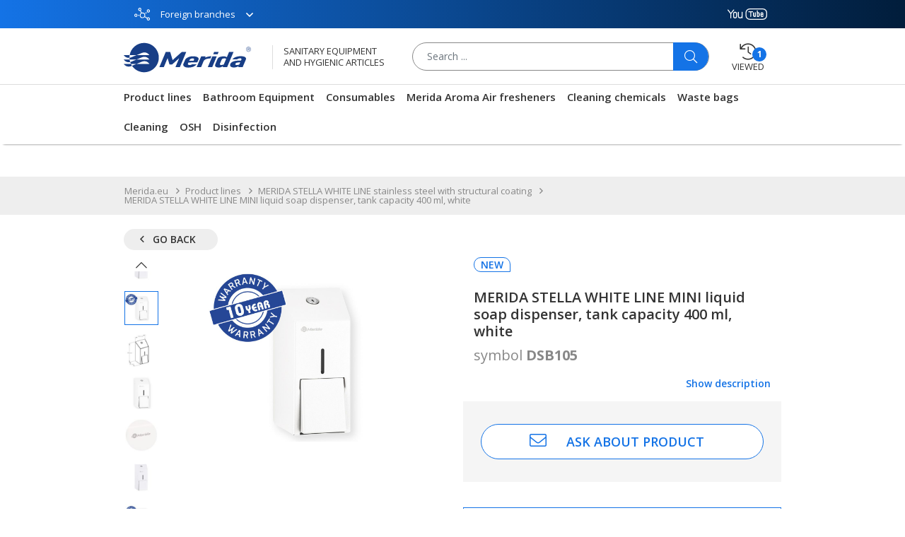

--- FILE ---
content_type: text/css; charset=UTF-8
request_url: https://merida.eu/lsb/css/4b56881.css
body_size: 48661
content:
@-webkit-keyframes spinner-data-v-65bce688{to{transform:rotate(1turn)}}@keyframes spinner-data-v-65bce688{to{transform:rotate(1turn)}}.spinner[data-v-65bce688]:before{content:"";box-sizing:border-box;position:absolute;top:50%;left:50%;width:20px;height:20px;margin-top:-10px;margin-left:-10px;border-radius:50%;border:2px solid #ccc;border-top-color:#fff;-webkit-animation:spinner-data-v-65bce688 .6s linear infinite;animation:spinner-data-v-65bce688 .6s linear infinite}.btn[data-v-65bce688]{position:relative}.full-width[data-v-65bce688]{width:100%}.full-width[data-v-65bce688],.width-80[data-v-65bce688]{margin-left:0;margin-right:0;display:block}.width-80[data-v-65bce688]{max-width:80%;width:80%}.width-50[data-v-65bce688]{max-width:50%;width:50%;margin-left:0;margin-right:0;display:block}.center[data-v-65bce688]{margin-left:auto;margin-right:auto}.nuxt-progress{position:fixed;top:0;left:0;right:0;height:2px;width:0;opacity:1;transition:width .1s,opacity .4s;background-color:#183e86;z-index:999999}.nuxt-progress.nuxt-progress-notransition{transition:none}.nuxt-progress-failed{background-color:red}:root{--blue:#007bff;--indigo:#6610f2;--purple:#6f42c1;--pink:#e83e8c;--red:#dc3545;--orange:#fd7e14;--yellow:#ffc107;--green:#28a745;--teal:#20c997;--cyan:#17a2b8;--white:#fff;--gray:#6c757d;--gray-dark:#343a40;--primary:#1473e6;--secondary:#f26522;--success:#75d900;--info:#183e86;--warning:#f29400;--danger:#e5113d;--light:#ddd;--dark:#001a35;--breakpoint-xs:0;--breakpoint-sm:576px;--breakpoint-md:768px;--breakpoint-lg:992px;--breakpoint-xl:1200px;--breakpoint-xxl:1320px;--font-family-sans-serif:-apple-system,BlinkMacSystemFont,"Segoe UI",Roboto,"Helvetica Neue",Arial,"Noto Sans","Liberation Sans",sans-serif,"Apple Color Emoji","Segoe UI Emoji","Segoe UI Symbol","Noto Color Emoji";--font-family-monospace:SFMono-Regular,Menlo,Monaco,Consolas,"Liberation Mono","Courier New",monospace}*,:after,:before{box-sizing:border-box}html{font-family:sans-serif;line-height:1.15;-webkit-text-size-adjust:100%;-webkit-tap-highlight-color:rgba(0,0,0,0)}article,aside,figcaption,figure,footer,header,hgroup,main,nav,section{display:block}body{margin:0;font-family:Open Sans;font-size:.875rem;font-weight:400;line-height:1.4;color:#212529;text-align:left;background-color:#fff}[tabindex="-1"]:focus:not(.focus-visible),[tabindex="-1"]:focus:not(:focus-visible){outline:0!important}hr{box-sizing:content-box;height:0;overflow:visible}h1,h2,h3,h4,h5,h6{margin-top:0;margin-bottom:.5rem}p{margin-top:0;margin-bottom:1rem}abbr[data-original-title],abbr[title]{text-decoration:underline;-webkit-text-decoration:underline dotted;text-decoration:underline dotted;cursor:help;border-bottom:0;-webkit-text-decoration-skip-ink:none;text-decoration-skip-ink:none}address{font-style:normal;line-height:inherit}address,dl,ol,ul{margin-bottom:1rem}dl,ol,ul{margin-top:0}ol ol,ol ul,ul ol,ul ul{margin-bottom:0}dt{font-weight:700}dd{margin-bottom:.5rem;margin-left:0}blockquote{margin:0 0 1rem}b,strong{font-weight:bolder}small{font-size:80%}sub,sup{position:relative;font-size:75%;line-height:0;vertical-align:baseline}sub{bottom:-.25em}sup{top:-.5em}a{text-decoration:none;background-color:transparent}a,a:hover{color:#1473e6}a:hover{text-decoration:underline}a:not([href]):not([class]),a:not([href]):not([class]):hover{color:inherit;text-decoration:none}code,kbd,pre,samp{font-family:SFMono-Regular,Menlo,Monaco,Consolas,Liberation Mono,Courier New,monospace;font-size:1em}pre{margin-top:0;margin-bottom:1rem;overflow:auto;-ms-overflow-style:scrollbar}figure{margin:0 0 1rem}img{border-style:none}img,svg{vertical-align:middle}svg{overflow:hidden}table{border-collapse:collapse}caption{padding-top:.75rem;padding-bottom:.75rem;color:#6c757d;text-align:left;caption-side:bottom}th{text-align:inherit;text-align:-webkit-match-parent}label{display:inline-block;margin-bottom:0}button{border-radius:0}button:focus:not(.focus-visible),button:focus:not(:focus-visible){outline:0}button,input,optgroup,select,textarea{margin:0;font-family:inherit;font-size:inherit;line-height:inherit}button,input{overflow:visible}button,select{text-transform:none}[role=button]{cursor:pointer}select{word-wrap:normal}[type=button],[type=reset],[type=submit],button{-webkit-appearance:button}[type=button]:not(:disabled),[type=reset]:not(:disabled),[type=submit]:not(:disabled),button:not(:disabled){cursor:pointer}[type=button]::-moz-focus-inner,[type=reset]::-moz-focus-inner,[type=submit]::-moz-focus-inner,button::-moz-focus-inner{padding:0;border-style:none}input[type=checkbox],input[type=radio]{box-sizing:border-box;padding:0}textarea{overflow:auto;resize:vertical}fieldset{min-width:0;padding:0;margin:0;border:0}legend{display:block;width:100%;max-width:100%;padding:0;margin-bottom:.5rem;font-size:1.5rem;line-height:inherit;color:inherit;white-space:normal}progress{vertical-align:baseline}[type=number]::-webkit-inner-spin-button,[type=number]::-webkit-outer-spin-button{height:auto}[type=search]{outline-offset:-2px;-webkit-appearance:none}[type=search]::-webkit-search-decoration{-webkit-appearance:none}::-webkit-file-upload-button{font:inherit;-webkit-appearance:button}output{display:inline-block}summary{display:list-item;cursor:pointer}template{display:none}[hidden]{display:none!important}.h1,.h2,.h3,.h4,.h5,.h6,h1,h2,h3,h4,h5,h6{margin-bottom:.5rem;font-weight:400;line-height:1.2}.h1,h1{font-size:2.37562rem}.h2,h2{font-size:2.24962rem}.h3,h3{font-size:1.87425rem}.h4,h4{font-size:1.2495rem}.h5,h5{font-size:1.12437rem}.h6,h6{font-size:.99925rem}.lead{font-size:1.09375rem;font-weight:300}.display-1{font-size:6rem}.display-1,.display-2{font-weight:300;line-height:1.2}.display-2{font-size:5.5rem}.display-3{font-size:4.5rem}.display-3,.display-4{font-weight:300;line-height:1.2}.display-4{font-size:3.5rem}hr{margin-top:1rem;margin-bottom:1rem;border:0;border-top:1px solid rgba(0,0,0,.1)}.small,small{font-size:80%;font-weight:400}.mark,mark{padding:.2em;background-color:#fcf8e3}.list-inline,.list-unstyled{padding-left:0;list-style:none}.list-inline-item{display:inline-block}.list-inline-item:not(:last-child){margin-right:.5rem}.initialism{font-size:90%;text-transform:uppercase}.blockquote{margin-bottom:1rem;font-size:1.09375rem}.blockquote-footer{display:block;font-size:80%;color:#6c757d}.blockquote-footer:before{content:"\2014\00A0"}.img-fluid,.img-thumbnail{max-width:100%;height:auto}.img-thumbnail{padding:.25rem;background-color:#fff;border:1px solid #dee2e6;border-radius:.25rem}.figure{display:inline-block}.figure-img{margin-bottom:.5rem;line-height:1}.figure-caption{font-size:90%;color:#6c757d}.container,.container-fluid,.container-lg,.container-md,.container-sm,.container-xl,.container-xxl{width:100%;padding-right:15px;padding-left:15px;margin-right:auto;margin-left:auto}@media (min-width:576px){.container,.container-sm{max-width:540px}}@media (min-width:768px){.container,.container-md,.container-sm{max-width:720px}}@media (min-width:992px){.container,.container-lg,.container-md,.container-sm{max-width:960px}}@media (min-width:1200px){.container,.container-lg,.container-md,.container-sm,.container-xl{max-width:1200px}}@media (min-width:1320px){.container,.container-lg,.container-md,.container-sm,.container-xl,.container-xxl{max-width:1320px}}.row{display:flex;flex-wrap:wrap;margin-right:-15px;margin-left:-15px}.no-gutters{margin-right:0;margin-left:0}.no-gutters>.col,.no-gutters>[class*=col-]{padding-right:0;padding-left:0}.col,.col-1,.col-2,.col-3,.col-4,.col-5,.col-6,.col-7,.col-8,.col-9,.col-10,.col-11,.col-12,.col-auto,.col-lg,.col-lg-1,.col-lg-2,.col-lg-3,.col-lg-4,.col-lg-5,.col-lg-6,.col-lg-7,.col-lg-8,.col-lg-9,.col-lg-10,.col-lg-11,.col-lg-12,.col-lg-auto,.col-md,.col-md-1,.col-md-2,.col-md-3,.col-md-4,.col-md-5,.col-md-6,.col-md-7,.col-md-8,.col-md-9,.col-md-10,.col-md-11,.col-md-12,.col-md-auto,.col-sm,.col-sm-1,.col-sm-2,.col-sm-3,.col-sm-4,.col-sm-5,.col-sm-6,.col-sm-7,.col-sm-8,.col-sm-9,.col-sm-10,.col-sm-11,.col-sm-12,.col-sm-auto,.col-xl,.col-xl-1,.col-xl-2,.col-xl-3,.col-xl-4,.col-xl-5,.col-xl-6,.col-xl-7,.col-xl-8,.col-xl-9,.col-xl-10,.col-xl-11,.col-xl-12,.col-xl-auto,.col-xxl,.col-xxl-1,.col-xxl-2,.col-xxl-3,.col-xxl-4,.col-xxl-5,.col-xxl-6,.col-xxl-7,.col-xxl-8,.col-xxl-9,.col-xxl-10,.col-xxl-11,.col-xxl-12,.col-xxl-auto{position:relative;width:100%;padding-right:15px;padding-left:15px}.col{flex-basis:0;flex-grow:1;max-width:100%}.row-cols-1>*{flex:0 0 100%;max-width:100%}.row-cols-2>*{flex:0 0 50%;max-width:50%}.row-cols-3>*{flex:0 0 33.33333%;max-width:33.33333%}.row-cols-4>*{flex:0 0 25%;max-width:25%}.row-cols-5>*{flex:0 0 20%;max-width:20%}.row-cols-6>*{flex:0 0 16.66667%;max-width:16.66667%}.col-auto{flex:0 0 auto;width:auto;max-width:100%}.col-1{flex:0 0 8.33333%;max-width:8.33333%}.col-2{flex:0 0 16.66667%;max-width:16.66667%}.col-3{flex:0 0 25%;max-width:25%}.col-4{flex:0 0 33.33333%;max-width:33.33333%}.col-5{flex:0 0 41.66667%;max-width:41.66667%}.col-6{flex:0 0 50%;max-width:50%}.col-7{flex:0 0 58.33333%;max-width:58.33333%}.col-8{flex:0 0 66.66667%;max-width:66.66667%}.col-9{flex:0 0 75%;max-width:75%}.col-10{flex:0 0 83.33333%;max-width:83.33333%}.col-11{flex:0 0 91.66667%;max-width:91.66667%}.col-12{flex:0 0 100%;max-width:100%}.order-first{order:-1}.order-last{order:13}.order-0{order:0}.order-1{order:1}.order-2{order:2}.order-3{order:3}.order-4{order:4}.order-5{order:5}.order-6{order:6}.order-7{order:7}.order-8{order:8}.order-9{order:9}.order-10{order:10}.order-11{order:11}.order-12{order:12}.offset-1{margin-left:8.33333%}.offset-2{margin-left:16.66667%}.offset-3{margin-left:25%}.offset-4{margin-left:33.33333%}.offset-5{margin-left:41.66667%}.offset-6{margin-left:50%}.offset-7{margin-left:58.33333%}.offset-8{margin-left:66.66667%}.offset-9{margin-left:75%}.offset-10{margin-left:83.33333%}.offset-11{margin-left:91.66667%}@media (min-width:576px){.col-sm{flex-basis:0;flex-grow:1;max-width:100%}.row-cols-sm-1>*{flex:0 0 100%;max-width:100%}.row-cols-sm-2>*{flex:0 0 50%;max-width:50%}.row-cols-sm-3>*{flex:0 0 33.33333%;max-width:33.33333%}.row-cols-sm-4>*{flex:0 0 25%;max-width:25%}.row-cols-sm-5>*{flex:0 0 20%;max-width:20%}.row-cols-sm-6>*{flex:0 0 16.66667%;max-width:16.66667%}.col-sm-auto{flex:0 0 auto;width:auto;max-width:100%}.col-sm-1{flex:0 0 8.33333%;max-width:8.33333%}.col-sm-2{flex:0 0 16.66667%;max-width:16.66667%}.col-sm-3{flex:0 0 25%;max-width:25%}.col-sm-4{flex:0 0 33.33333%;max-width:33.33333%}.col-sm-5{flex:0 0 41.66667%;max-width:41.66667%}.col-sm-6{flex:0 0 50%;max-width:50%}.col-sm-7{flex:0 0 58.33333%;max-width:58.33333%}.col-sm-8{flex:0 0 66.66667%;max-width:66.66667%}.col-sm-9{flex:0 0 75%;max-width:75%}.col-sm-10{flex:0 0 83.33333%;max-width:83.33333%}.col-sm-11{flex:0 0 91.66667%;max-width:91.66667%}.col-sm-12{flex:0 0 100%;max-width:100%}.order-sm-first{order:-1}.order-sm-last{order:13}.order-sm-0{order:0}.order-sm-1{order:1}.order-sm-2{order:2}.order-sm-3{order:3}.order-sm-4{order:4}.order-sm-5{order:5}.order-sm-6{order:6}.order-sm-7{order:7}.order-sm-8{order:8}.order-sm-9{order:9}.order-sm-10{order:10}.order-sm-11{order:11}.order-sm-12{order:12}.offset-sm-0{margin-left:0}.offset-sm-1{margin-left:8.33333%}.offset-sm-2{margin-left:16.66667%}.offset-sm-3{margin-left:25%}.offset-sm-4{margin-left:33.33333%}.offset-sm-5{margin-left:41.66667%}.offset-sm-6{margin-left:50%}.offset-sm-7{margin-left:58.33333%}.offset-sm-8{margin-left:66.66667%}.offset-sm-9{margin-left:75%}.offset-sm-10{margin-left:83.33333%}.offset-sm-11{margin-left:91.66667%}}@media (min-width:768px){.col-md{flex-basis:0;flex-grow:1;max-width:100%}.row-cols-md-1>*{flex:0 0 100%;max-width:100%}.row-cols-md-2>*{flex:0 0 50%;max-width:50%}.row-cols-md-3>*{flex:0 0 33.33333%;max-width:33.33333%}.row-cols-md-4>*{flex:0 0 25%;max-width:25%}.row-cols-md-5>*{flex:0 0 20%;max-width:20%}.row-cols-md-6>*{flex:0 0 16.66667%;max-width:16.66667%}.col-md-auto{flex:0 0 auto;width:auto;max-width:100%}.col-md-1{flex:0 0 8.33333%;max-width:8.33333%}.col-md-2{flex:0 0 16.66667%;max-width:16.66667%}.col-md-3{flex:0 0 25%;max-width:25%}.col-md-4{flex:0 0 33.33333%;max-width:33.33333%}.col-md-5{flex:0 0 41.66667%;max-width:41.66667%}.col-md-6{flex:0 0 50%;max-width:50%}.col-md-7{flex:0 0 58.33333%;max-width:58.33333%}.col-md-8{flex:0 0 66.66667%;max-width:66.66667%}.col-md-9{flex:0 0 75%;max-width:75%}.col-md-10{flex:0 0 83.33333%;max-width:83.33333%}.col-md-11{flex:0 0 91.66667%;max-width:91.66667%}.col-md-12{flex:0 0 100%;max-width:100%}.order-md-first{order:-1}.order-md-last{order:13}.order-md-0{order:0}.order-md-1{order:1}.order-md-2{order:2}.order-md-3{order:3}.order-md-4{order:4}.order-md-5{order:5}.order-md-6{order:6}.order-md-7{order:7}.order-md-8{order:8}.order-md-9{order:9}.order-md-10{order:10}.order-md-11{order:11}.order-md-12{order:12}.offset-md-0{margin-left:0}.offset-md-1{margin-left:8.33333%}.offset-md-2{margin-left:16.66667%}.offset-md-3{margin-left:25%}.offset-md-4{margin-left:33.33333%}.offset-md-5{margin-left:41.66667%}.offset-md-6{margin-left:50%}.offset-md-7{margin-left:58.33333%}.offset-md-8{margin-left:66.66667%}.offset-md-9{margin-left:75%}.offset-md-10{margin-left:83.33333%}.offset-md-11{margin-left:91.66667%}}@media (min-width:992px){.col-lg{flex-basis:0;flex-grow:1;max-width:100%}.row-cols-lg-1>*{flex:0 0 100%;max-width:100%}.row-cols-lg-2>*{flex:0 0 50%;max-width:50%}.row-cols-lg-3>*{flex:0 0 33.33333%;max-width:33.33333%}.row-cols-lg-4>*{flex:0 0 25%;max-width:25%}.row-cols-lg-5>*{flex:0 0 20%;max-width:20%}.row-cols-lg-6>*{flex:0 0 16.66667%;max-width:16.66667%}.col-lg-auto{flex:0 0 auto;width:auto;max-width:100%}.col-lg-1{flex:0 0 8.33333%;max-width:8.33333%}.col-lg-2{flex:0 0 16.66667%;max-width:16.66667%}.col-lg-3{flex:0 0 25%;max-width:25%}.col-lg-4{flex:0 0 33.33333%;max-width:33.33333%}.col-lg-5{flex:0 0 41.66667%;max-width:41.66667%}.col-lg-6{flex:0 0 50%;max-width:50%}.col-lg-7{flex:0 0 58.33333%;max-width:58.33333%}.col-lg-8{flex:0 0 66.66667%;max-width:66.66667%}.col-lg-9{flex:0 0 75%;max-width:75%}.col-lg-10{flex:0 0 83.33333%;max-width:83.33333%}.col-lg-11{flex:0 0 91.66667%;max-width:91.66667%}.col-lg-12{flex:0 0 100%;max-width:100%}.order-lg-first{order:-1}.order-lg-last{order:13}.order-lg-0{order:0}.order-lg-1{order:1}.order-lg-2{order:2}.order-lg-3{order:3}.order-lg-4{order:4}.order-lg-5{order:5}.order-lg-6{order:6}.order-lg-7{order:7}.order-lg-8{order:8}.order-lg-9{order:9}.order-lg-10{order:10}.order-lg-11{order:11}.order-lg-12{order:12}.offset-lg-0{margin-left:0}.offset-lg-1{margin-left:8.33333%}.offset-lg-2{margin-left:16.66667%}.offset-lg-3{margin-left:25%}.offset-lg-4{margin-left:33.33333%}.offset-lg-5{margin-left:41.66667%}.offset-lg-6{margin-left:50%}.offset-lg-7{margin-left:58.33333%}.offset-lg-8{margin-left:66.66667%}.offset-lg-9{margin-left:75%}.offset-lg-10{margin-left:83.33333%}.offset-lg-11{margin-left:91.66667%}}@media (min-width:1200px){.col-xl{flex-basis:0;flex-grow:1;max-width:100%}.row-cols-xl-1>*{flex:0 0 100%;max-width:100%}.row-cols-xl-2>*{flex:0 0 50%;max-width:50%}.row-cols-xl-3>*{flex:0 0 33.33333%;max-width:33.33333%}.row-cols-xl-4>*{flex:0 0 25%;max-width:25%}.row-cols-xl-5>*{flex:0 0 20%;max-width:20%}.row-cols-xl-6>*{flex:0 0 16.66667%;max-width:16.66667%}.col-xl-auto{flex:0 0 auto;width:auto;max-width:100%}.col-xl-1{flex:0 0 8.33333%;max-width:8.33333%}.col-xl-2{flex:0 0 16.66667%;max-width:16.66667%}.col-xl-3{flex:0 0 25%;max-width:25%}.col-xl-4{flex:0 0 33.33333%;max-width:33.33333%}.col-xl-5{flex:0 0 41.66667%;max-width:41.66667%}.col-xl-6{flex:0 0 50%;max-width:50%}.col-xl-7{flex:0 0 58.33333%;max-width:58.33333%}.col-xl-8{flex:0 0 66.66667%;max-width:66.66667%}.col-xl-9{flex:0 0 75%;max-width:75%}.col-xl-10{flex:0 0 83.33333%;max-width:83.33333%}.col-xl-11{flex:0 0 91.66667%;max-width:91.66667%}.col-xl-12{flex:0 0 100%;max-width:100%}.order-xl-first{order:-1}.order-xl-last{order:13}.order-xl-0{order:0}.order-xl-1{order:1}.order-xl-2{order:2}.order-xl-3{order:3}.order-xl-4{order:4}.order-xl-5{order:5}.order-xl-6{order:6}.order-xl-7{order:7}.order-xl-8{order:8}.order-xl-9{order:9}.order-xl-10{order:10}.order-xl-11{order:11}.order-xl-12{order:12}.offset-xl-0{margin-left:0}.offset-xl-1{margin-left:8.33333%}.offset-xl-2{margin-left:16.66667%}.offset-xl-3{margin-left:25%}.offset-xl-4{margin-left:33.33333%}.offset-xl-5{margin-left:41.66667%}.offset-xl-6{margin-left:50%}.offset-xl-7{margin-left:58.33333%}.offset-xl-8{margin-left:66.66667%}.offset-xl-9{margin-left:75%}.offset-xl-10{margin-left:83.33333%}.offset-xl-11{margin-left:91.66667%}}@media (min-width:1320px){.col-xxl{flex-basis:0;flex-grow:1;max-width:100%}.row-cols-xxl-1>*{flex:0 0 100%;max-width:100%}.row-cols-xxl-2>*{flex:0 0 50%;max-width:50%}.row-cols-xxl-3>*{flex:0 0 33.33333%;max-width:33.33333%}.row-cols-xxl-4>*{flex:0 0 25%;max-width:25%}.row-cols-xxl-5>*{flex:0 0 20%;max-width:20%}.row-cols-xxl-6>*{flex:0 0 16.66667%;max-width:16.66667%}.col-xxl-auto{flex:0 0 auto;width:auto;max-width:100%}.col-xxl-1{flex:0 0 8.33333%;max-width:8.33333%}.col-xxl-2{flex:0 0 16.66667%;max-width:16.66667%}.col-xxl-3{flex:0 0 25%;max-width:25%}.col-xxl-4{flex:0 0 33.33333%;max-width:33.33333%}.col-xxl-5{flex:0 0 41.66667%;max-width:41.66667%}.col-xxl-6{flex:0 0 50%;max-width:50%}.col-xxl-7{flex:0 0 58.33333%;max-width:58.33333%}.col-xxl-8{flex:0 0 66.66667%;max-width:66.66667%}.col-xxl-9{flex:0 0 75%;max-width:75%}.col-xxl-10{flex:0 0 83.33333%;max-width:83.33333%}.col-xxl-11{flex:0 0 91.66667%;max-width:91.66667%}.col-xxl-12{flex:0 0 100%;max-width:100%}.order-xxl-first{order:-1}.order-xxl-last{order:13}.order-xxl-0{order:0}.order-xxl-1{order:1}.order-xxl-2{order:2}.order-xxl-3{order:3}.order-xxl-4{order:4}.order-xxl-5{order:5}.order-xxl-6{order:6}.order-xxl-7{order:7}.order-xxl-8{order:8}.order-xxl-9{order:9}.order-xxl-10{order:10}.order-xxl-11{order:11}.order-xxl-12{order:12}.offset-xxl-0{margin-left:0}.offset-xxl-1{margin-left:8.33333%}.offset-xxl-2{margin-left:16.66667%}.offset-xxl-3{margin-left:25%}.offset-xxl-4{margin-left:33.33333%}.offset-xxl-5{margin-left:41.66667%}.offset-xxl-6{margin-left:50%}.offset-xxl-7{margin-left:58.33333%}.offset-xxl-8{margin-left:66.66667%}.offset-xxl-9{margin-left:75%}.offset-xxl-10{margin-left:83.33333%}.offset-xxl-11{margin-left:91.66667%}}.table{width:100%;margin-bottom:1rem;color:#212529}.table td,.table th{padding:.75rem;vertical-align:top;border-top:1px solid #dee2e6}.table thead th{vertical-align:bottom;border-bottom:2px solid #dee2e6}.table tbody+tbody{border-top:2px solid #dee2e6}.table-sm td,.table-sm th{padding:.3rem}.table-bordered,.table-bordered td,.table-bordered th{border:1px solid #dee2e6}.table-bordered thead td,.table-bordered thead th{border-bottom-width:2px}.table-borderless tbody+tbody,.table-borderless td,.table-borderless th,.table-borderless thead th{border:0}.table-striped tbody tr:nth-of-type(odd){background-color:rgba(0,0,0,.05)}.table-hover tbody tr:hover{color:#212529;background-color:rgba(0,0,0,.075)}.table-primary,.table-primary>td,.table-primary>th{background-color:#bdd8f8}.table-primary tbody+tbody,.table-primary td,.table-primary th,.table-primary thead th{border-color:#85b6f2}.table-hover .table-primary:hover,.table-hover .table-primary:hover>td,.table-hover .table-primary:hover>th{background-color:#a6caf6}.table-secondary,.table-secondary>td,.table-secondary>th{background-color:#fbd4c1}.table-secondary tbody+tbody,.table-secondary td,.table-secondary th,.table-secondary thead th{border-color:#f8af8c}.table-hover .table-secondary:hover,.table-hover .table-secondary:hover>td,.table-hover .table-secondary:hover>th{background-color:#f9c3a9}.table-success,.table-success>td,.table-success>th{background-color:#d8f4b8}.table-success tbody+tbody,.table-success td,.table-success th,.table-success thead th{border-color:#b7eb7a}.table-hover .table-success:hover,.table-hover .table-success:hover>td,.table-hover .table-success:hover>th{background-color:#ccf1a2}.table-info,.table-info>td,.table-info>th{background-color:#bec9dd}.table-info tbody+tbody,.table-info td,.table-info th,.table-info thead th{border-color:#879bc0}.table-hover .table-info:hover,.table-hover .table-info:hover>td,.table-hover .table-info:hover>th{background-color:#adbbd4}.table-warning,.table-warning>td,.table-warning>th{background-color:#fbe1b8}.table-warning tbody+tbody,.table-warning td,.table-warning th,.table-warning thead th{border-color:#f8c77a}.table-hover .table-warning:hover,.table-hover .table-warning:hover>td,.table-hover .table-warning:hover>th{background-color:#fad7a0}.table-danger,.table-danger>td,.table-danger>th{background-color:#f8bcc9}.table-danger tbody+tbody,.table-danger td,.table-danger th,.table-danger thead th{border-color:#f1839a}.table-hover .table-danger:hover,.table-hover .table-danger:hover>td,.table-hover .table-danger:hover>th{background-color:#f6a5b6}.table-light,.table-light>td,.table-light>th{background-color:#f5f5f5}.table-light tbody+tbody,.table-light td,.table-light th,.table-light thead th{border-color:#ededed}.table-hover .table-light:hover,.table-hover .table-light:hover>td,.table-hover .table-light:hover>th{background-color:#e8e8e8}.table-dark,.table-dark>td,.table-dark>th{background-color:#b8bfc6}.table-dark tbody+tbody,.table-dark td,.table-dark th,.table-dark thead th{border-color:#7a8896}.table-hover .table-dark:hover,.table-hover .table-dark:hover>td,.table-hover .table-dark:hover>th{background-color:#aab2bb}.table-active,.table-active>td,.table-active>th,.table-hover .table-active:hover,.table-hover .table-active:hover>td,.table-hover .table-active:hover>th{background-color:rgba(0,0,0,.075)}.table .thead-dark th{color:#fff;background-color:#343a40;border-color:#454d55}.table .thead-light th{color:#495057;background-color:#e9ecef;border-color:#dee2e6}.table-dark{color:#fff;background-color:#343a40}.table-dark td,.table-dark th,.table-dark thead th{border-color:#454d55}.table-dark.table-bordered{border:0}.table-dark.table-striped tbody tr:nth-of-type(odd){background-color:hsla(0,0%,100%,.05)}.table-dark.table-hover tbody tr:hover{color:#fff;background-color:hsla(0,0%,100%,.075)}@media (max-width:575.98px){.table-responsive-sm{display:block;width:100%;overflow-x:auto;-webkit-overflow-scrolling:touch}.table-responsive-sm>.table-bordered{border:0}}@media (max-width:767.98px){.table-responsive-md{display:block;width:100%;overflow-x:auto;-webkit-overflow-scrolling:touch}.table-responsive-md>.table-bordered{border:0}}@media (max-width:991.98px){.table-responsive-lg{display:block;width:100%;overflow-x:auto;-webkit-overflow-scrolling:touch}.table-responsive-lg>.table-bordered{border:0}}@media (max-width:1199.98px){.table-responsive-xl{display:block;width:100%;overflow-x:auto;-webkit-overflow-scrolling:touch}.table-responsive-xl>.table-bordered{border:0}}@media (max-width:1319.98px){.table-responsive-xxl{display:block;width:100%;overflow-x:auto;-webkit-overflow-scrolling:touch}.table-responsive-xxl>.table-bordered{border:0}}.table-responsive{display:block;width:100%;overflow-x:auto;-webkit-overflow-scrolling:touch}.table-responsive>.table-bordered{border:0}.form-control{display:block;width:100%;height:calc(1.4em + .75rem + 2px);padding:.375rem .75rem;font-size:.875rem;font-weight:400;line-height:1.4;color:#495057;background-color:#fff;background-clip:padding-box;border:1px solid #ced4da;border-radius:.25rem;transition:border-color .15s ease-in-out,box-shadow .15s ease-in-out}@media (prefers-reduced-motion:reduce){.form-control{transition:none}}.form-control::-ms-expand{background-color:transparent;border:0}.form-control:-moz-focusring{color:transparent;text-shadow:0 0 0 #495057}.form-control:focus{color:#495057;background-color:#fff;border-color:#85b7f4;outline:0;box-shadow:0 0 0 .2rem rgba(20,115,230,.25)}.form-control::-moz-placeholder{color:#6c757d;opacity:1}.form-control:-ms-input-placeholder{color:#6c757d;opacity:1}.form-control::placeholder{color:#6c757d;opacity:1}.form-control:disabled,.form-control[readonly]{background-color:#e9ecef;opacity:1}input[type=date].form-control,input[type=datetime-local].form-control,input[type=month].form-control,input[type=time].form-control{-webkit-appearance:none;-moz-appearance:none;appearance:none}select.form-control:focus::-ms-value{color:#495057;background-color:#fff}.form-control-file,.form-control-range{display:block;width:100%}.col-form-label{padding-top:calc(.375rem + 1px);padding-bottom:calc(.375rem + 1px);margin-bottom:0;font-size:inherit;line-height:1.4}.col-form-label-lg{padding-top:calc(.5rem + 1px);padding-bottom:calc(.5rem + 1px);font-size:1.09375rem;line-height:1.5}.col-form-label-sm{padding-top:calc(.25rem + 1px);padding-bottom:calc(.25rem + 1px);font-size:.76562rem;line-height:1.5}.form-control-plaintext{display:block;width:100%;padding:.375rem 0;margin-bottom:0;font-size:.875rem;line-height:1.4;color:#212529;background-color:transparent;border:solid transparent;border-width:1px 0}.form-control-plaintext.form-control-lg,.form-control-plaintext.form-control-sm{padding-right:0;padding-left:0}.form-control-sm{height:calc(1.5em + .5rem + 2px);padding:.25rem .5rem;font-size:.76562rem;line-height:1.5;border-radius:.2rem}.form-control-lg{height:calc(1.5em + 1rem + 2px);padding:.5rem 1rem;font-size:1.09375rem;line-height:1.5;border-radius:.3rem}select.form-control[multiple],select.form-control[size],textarea.form-control{height:auto}.form-group{margin-bottom:1rem}.form-text{display:block;margin-top:.25rem}.form-row{display:flex;flex-wrap:wrap;margin-right:-5px;margin-left:-5px}.form-row>.col,.form-row>[class*=col-]{padding-right:5px;padding-left:5px}.form-check{position:relative;display:block;padding-left:1.25rem}.form-check-input{position:absolute;margin-top:.3rem;margin-left:-1.25rem}.form-check-input:disabled~.form-check-label,.form-check-input[disabled]~.form-check-label{color:#6c757d}.form-check-label{margin-bottom:0}.form-check-inline{display:inline-flex;align-items:center;padding-left:0;margin-right:.75rem}.form-check-inline .form-check-input{position:static;margin-top:0;margin-right:.3125rem;margin-left:0}.valid-feedback{display:none;width:100%;margin-top:.25rem;font-size:80%;color:#75d900}.valid-tooltip{position:absolute;top:100%;left:0;z-index:5;display:none;max-width:100%;padding:.25rem .5rem;margin-top:.1rem;font-size:.76562rem;line-height:1.4;color:#212529;background-color:rgba(117,217,0,.9);border-radius:.25rem}.form-row>.col>.valid-tooltip,.form-row>[class*=col-]>.valid-tooltip{left:5px}.is-valid~.valid-feedback,.is-valid~.valid-tooltip,.was-validated :valid~.valid-feedback,.was-validated :valid~.valid-tooltip{display:block}.form-control.is-valid,.was-validated .form-control:valid{border-color:#75d900;padding-right:calc(1.4em + .75rem);background-image:url("data:image/svg+xml;charset=utf-8,%3Csvg xmlns='http://www.w3.org/2000/svg' width='8' height='8'%3E%3Cpath fill='%2375d900' d='M2.3 6.73L.6 4.53c-.4-1.04.46-1.4 1.1-.8l1.1 1.4 3.4-3.8c.6-.63 1.6-.27 1.2.7l-4 4.6c-.43.5-.8.4-1.1.1z'/%3E%3C/svg%3E");background-repeat:no-repeat;background-position:right calc(.35em + .1875rem) center;background-size:calc(.7em + .375rem) calc(.7em + .375rem)}.form-control.is-valid:focus,.was-validated .form-control:valid:focus{border-color:#75d900;box-shadow:0 0 0 .2rem rgba(117,217,0,.25)}.was-validated textarea.form-control:valid,textarea.form-control.is-valid{padding-right:calc(1.4em + .75rem);background-position:top calc(.35em + .1875rem) right calc(.35em + .1875rem)}.custom-select.is-valid,.was-validated .custom-select:valid{border-color:#75d900;padding-right:calc(.75em + 2.3125rem);background:url("data:image/svg+xml;charset=utf-8,%3Csvg xmlns='http://www.w3.org/2000/svg' width='4' height='5'%3E%3Cpath fill='%23343a40' d='M2 0L0 2h4zm0 5L0 3h4z'/%3E%3C/svg%3E") right .75rem center/8px 10px no-repeat,#fff url("data:image/svg+xml;charset=utf-8,%3Csvg xmlns='http://www.w3.org/2000/svg' width='8' height='8'%3E%3Cpath fill='%2375d900' d='M2.3 6.73L.6 4.53c-.4-1.04.46-1.4 1.1-.8l1.1 1.4 3.4-3.8c.6-.63 1.6-.27 1.2.7l-4 4.6c-.43.5-.8.4-1.1.1z'/%3E%3C/svg%3E") center right 1.75rem/calc(.7em + .375rem) calc(.7em + .375rem) no-repeat}.custom-select.is-valid:focus,.was-validated .custom-select:valid:focus{border-color:#75d900;box-shadow:0 0 0 .2rem rgba(117,217,0,.25)}.form-check-input.is-valid~.form-check-label,.was-validated .form-check-input:valid~.form-check-label{color:#75d900}.form-check-input.is-valid~.valid-feedback,.form-check-input.is-valid~.valid-tooltip,.was-validated .form-check-input:valid~.valid-feedback,.was-validated .form-check-input:valid~.valid-tooltip{display:block}.custom-control-input.is-valid~.custom-control-label,.was-validated .custom-control-input:valid~.custom-control-label{color:#75d900}.custom-control-input.is-valid~.custom-control-label:before,.was-validated .custom-control-input:valid~.custom-control-label:before{border-color:#75d900}.custom-control-input.is-valid:checked~.custom-control-label:before,.was-validated .custom-control-input:valid:checked~.custom-control-label:before{border-color:#8fff0d;background-color:#8fff0d}.custom-control-input.is-valid:focus~.custom-control-label:before,.was-validated .custom-control-input:valid:focus~.custom-control-label:before{box-shadow:0 0 0 .2rem rgba(117,217,0,.25)}.custom-control-input.is-valid:focus:not(:checked)~.custom-control-label:before,.custom-file-input.is-valid~.custom-file-label,.was-validated .custom-control-input:valid:focus:not(:checked)~.custom-control-label:before,.was-validated .custom-file-input:valid~.custom-file-label{border-color:#75d900}.custom-file-input.is-valid:focus~.custom-file-label,.was-validated .custom-file-input:valid:focus~.custom-file-label{border-color:#75d900;box-shadow:0 0 0 .2rem rgba(117,217,0,.25)}.invalid-feedback{display:none;width:100%;margin-top:.25rem;font-size:80%;color:#e5113d}.invalid-tooltip{position:absolute;top:100%;left:0;z-index:5;display:none;max-width:100%;padding:.25rem .5rem;margin-top:.1rem;font-size:.76562rem;line-height:1.4;color:#fff;background-color:rgba(229,17,61,.9);border-radius:.25rem}.form-row>.col>.invalid-tooltip,.form-row>[class*=col-]>.invalid-tooltip{left:5px}.is-invalid~.invalid-feedback,.is-invalid~.invalid-tooltip,.was-validated :invalid~.invalid-feedback,.was-validated :invalid~.invalid-tooltip{display:block}.form-control.is-invalid,.was-validated .form-control:invalid{border-color:#e5113d;padding-right:calc(1.4em + .75rem);background-image:url("data:image/svg+xml;charset=utf-8,%3Csvg xmlns='http://www.w3.org/2000/svg' width='12' height='12' fill='none' stroke='%23e5113d'%3E%3Ccircle cx='6' cy='6' r='4.5'/%3E%3Cpath stroke-linejoin='round' d='M5.8 3.6h.4L6 6.5z'/%3E%3Ccircle cx='6' cy='8.2' r='.6' fill='%23e5113d' stroke='none'/%3E%3C/svg%3E");background-repeat:no-repeat;background-position:right calc(.35em + .1875rem) center;background-size:calc(.7em + .375rem) calc(.7em + .375rem)}.form-control.is-invalid:focus,.was-validated .form-control:invalid:focus{border-color:#e5113d;box-shadow:0 0 0 .2rem rgba(229,17,61,.25)}.was-validated textarea.form-control:invalid,textarea.form-control.is-invalid{padding-right:calc(1.4em + .75rem);background-position:top calc(.35em + .1875rem) right calc(.35em + .1875rem)}.custom-select.is-invalid,.was-validated .custom-select:invalid{border-color:#e5113d;padding-right:calc(.75em + 2.3125rem);background:url("data:image/svg+xml;charset=utf-8,%3Csvg xmlns='http://www.w3.org/2000/svg' width='4' height='5'%3E%3Cpath fill='%23343a40' d='M2 0L0 2h4zm0 5L0 3h4z'/%3E%3C/svg%3E") right .75rem center/8px 10px no-repeat,#fff url("data:image/svg+xml;charset=utf-8,%3Csvg xmlns='http://www.w3.org/2000/svg' width='12' height='12' fill='none' stroke='%23e5113d'%3E%3Ccircle cx='6' cy='6' r='4.5'/%3E%3Cpath stroke-linejoin='round' d='M5.8 3.6h.4L6 6.5z'/%3E%3Ccircle cx='6' cy='8.2' r='.6' fill='%23e5113d' stroke='none'/%3E%3C/svg%3E") center right 1.75rem/calc(.7em + .375rem) calc(.7em + .375rem) no-repeat}.custom-select.is-invalid:focus,.was-validated .custom-select:invalid:focus{border-color:#e5113d;box-shadow:0 0 0 .2rem rgba(229,17,61,.25)}.form-check-input.is-invalid~.form-check-label,.was-validated .form-check-input:invalid~.form-check-label{color:#e5113d}.form-check-input.is-invalid~.invalid-feedback,.form-check-input.is-invalid~.invalid-tooltip,.was-validated .form-check-input:invalid~.invalid-feedback,.was-validated .form-check-input:invalid~.invalid-tooltip{display:block}.custom-control-input.is-invalid~.custom-control-label,.was-validated .custom-control-input:invalid~.custom-control-label{color:#e5113d}.custom-control-input.is-invalid~.custom-control-label:before,.was-validated .custom-control-input:invalid~.custom-control-label:before{border-color:#e5113d}.custom-control-input.is-invalid:checked~.custom-control-label:before,.was-validated .custom-control-input:invalid:checked~.custom-control-label:before{border-color:#f0395f;background-color:#f0395f}.custom-control-input.is-invalid:focus~.custom-control-label:before,.was-validated .custom-control-input:invalid:focus~.custom-control-label:before{box-shadow:0 0 0 .2rem rgba(229,17,61,.25)}.custom-control-input.is-invalid:focus:not(:checked)~.custom-control-label:before,.custom-file-input.is-invalid~.custom-file-label,.was-validated .custom-control-input:invalid:focus:not(:checked)~.custom-control-label:before,.was-validated .custom-file-input:invalid~.custom-file-label{border-color:#e5113d}.custom-file-input.is-invalid:focus~.custom-file-label,.was-validated .custom-file-input:invalid:focus~.custom-file-label{border-color:#e5113d;box-shadow:0 0 0 .2rem rgba(229,17,61,.25)}.form-inline{display:flex;flex-flow:row wrap;align-items:center}.form-inline .form-check{width:100%}@media (min-width:576px){.form-inline label{justify-content:center}.form-inline .form-group,.form-inline label{display:flex;align-items:center;margin-bottom:0}.form-inline .form-group{flex:0 0 auto;flex-flow:row wrap}.form-inline .form-control{display:inline-block;width:auto;vertical-align:middle}.form-inline .form-control-plaintext{display:inline-block}.form-inline .custom-select,.form-inline .input-group{width:auto}.form-inline .form-check{display:flex;align-items:center;justify-content:center;width:auto;padding-left:0}.form-inline .form-check-input{position:relative;flex-shrink:0;margin-top:0;margin-right:.25rem;margin-left:0}.form-inline .custom-control{align-items:center;justify-content:center}.form-inline .custom-control-label{margin-bottom:0}}.btn{font-weight:400;color:#212529;background-color:transparent;border:0 solid transparent;padding:.782rem 0;font-size:1.125rem;line-height:1;border-radius:.25rem;transition:color .15s ease-in-out,background-color .15s ease-in-out,border-color .15s ease-in-out,box-shadow .15s ease-in-out}@media (prefers-reduced-motion:reduce){.btn{transition:none}}.btn:hover{color:#212529;text-decoration:none}.btn.focus,.btn:focus{box-shadow:0}.btn.disabled,.btn:disabled{opacity:.65}.btn-primary{border-color:#1473e6}.btn-primary.focus,.btn-primary:focus,.btn-primary:hover{background-color:#1161c3;border-color:#105cb7}.btn-primary.focus,.btn-primary:focus{color:#fff;box-shadow:0 0 0 .2rem rgba(55,136,234,.5)}.btn-primary.disabled,.btn-primary:disabled{color:#fff;background-color:#1473e6;border-color:#1473e6}.btn-primary:not(:disabled):not(.disabled).active,.btn-primary:not(:disabled):not(.disabled):active,.show>.btn-primary.dropdown-toggle{color:#fff;background-color:#105cb7;border-color:#0f56ab}.btn-primary:not(:disabled):not(.disabled).active:focus,.btn-primary:not(:disabled):not(.disabled):active:focus,.show>.btn-primary.dropdown-toggle:focus{box-shadow:0 0 0 .2rem rgba(55,136,234,.5)}.btn-secondary{color:#fff;background-color:#f26522;border-color:#f26522}.btn-secondary.focus,.btn-secondary:focus,.btn-secondary:hover{color:#fff;background-color:#e1510d;border-color:#d54d0d}.btn-secondary.focus,.btn-secondary:focus{box-shadow:0 0 0 .2rem rgba(244,124,67,.5)}.btn-secondary.disabled,.btn-secondary:disabled{color:#fff;background-color:#f26522;border-color:#f26522}.btn-secondary:not(:disabled):not(.disabled).active,.btn-secondary:not(:disabled):not(.disabled):active,.show>.btn-secondary.dropdown-toggle{color:#fff;background-color:#d54d0d;border-color:#c8490c}.btn-secondary:not(:disabled):not(.disabled).active:focus,.btn-secondary:not(:disabled):not(.disabled):active:focus,.show>.btn-secondary.dropdown-toggle:focus{box-shadow:0 0 0 .2rem rgba(244,124,67,.5)}.btn-success{color:#212529;background-color:#75d900;border-color:#75d900}.btn-success.focus,.btn-success:focus,.btn-success:hover{color:#fff;background-color:#60b300;border-color:#5aa600}.btn-success.focus,.btn-success:focus{box-shadow:0 0 0 .2rem rgba(104,190,6,.5)}.btn-success.disabled,.btn-success:disabled{color:#212529;background-color:#75d900;border-color:#75d900}.btn-success:not(:disabled):not(.disabled).active,.btn-success:not(:disabled):not(.disabled):active,.show>.btn-success.dropdown-toggle{color:#fff;background-color:#5aa600;border-color:#539900}.btn-success:not(:disabled):not(.disabled).active:focus,.btn-success:not(:disabled):not(.disabled):active:focus,.show>.btn-success.dropdown-toggle:focus{box-shadow:0 0 0 .2rem rgba(104,190,6,.5)}.btn-info{color:#fff;background-color:#183e86;border-color:#183e86}.btn-info.focus,.btn-info:focus,.btn-info:hover{color:#fff;background-color:#122f66;border-color:#102a5b}.btn-info.focus,.btn-info:focus{box-shadow:0 0 0 .2rem rgba(59,91,152,.5)}.btn-info.disabled,.btn-info:disabled{color:#fff;background-color:#183e86;border-color:#183e86}.btn-info:not(:disabled):not(.disabled).active,.btn-info:not(:disabled):not(.disabled):active,.show>.btn-info.dropdown-toggle{color:#fff;background-color:#102a5b;border-color:#0e2550}.btn-info:not(:disabled):not(.disabled).active:focus,.btn-info:not(:disabled):not(.disabled):active:focus,.show>.btn-info.dropdown-toggle:focus{box-shadow:0 0 0 .2rem rgba(59,91,152,.5)}.btn-warning{color:#212529;background-color:#f29400;border-color:#f29400}.btn-warning.focus,.btn-warning:focus,.btn-warning:hover{color:#fff;background-color:#cc7d00;border-color:#bf7500}.btn-warning.focus,.btn-warning:focus{box-shadow:0 0 0 .2rem rgba(211,131,6,.5)}.btn-warning.disabled,.btn-warning:disabled{color:#212529;background-color:#f29400;border-color:#f29400}.btn-warning:not(:disabled):not(.disabled).active,.btn-warning:not(:disabled):not(.disabled):active,.show>.btn-warning.dropdown-toggle{color:#fff;background-color:#bf7500;border-color:#b26d00}.btn-warning:not(:disabled):not(.disabled).active:focus,.btn-warning:not(:disabled):not(.disabled):active:focus,.show>.btn-warning.dropdown-toggle:focus{box-shadow:0 0 0 .2rem rgba(211,131,6,.5)}.btn-danger{color:#fff;background-color:#e5113d;border-color:#e5113d}.btn-danger.focus,.btn-danger:focus,.btn-danger:hover{color:#fff;background-color:#c10e34;border-color:#b60d30}.btn-danger.focus,.btn-danger:focus{box-shadow:0 0 0 .2rem rgba(233,53,90,.5)}.btn-danger.disabled,.btn-danger:disabled{color:#fff;background-color:#e5113d;border-color:#e5113d}.btn-danger:not(:disabled):not(.disabled).active,.btn-danger:not(:disabled):not(.disabled):active,.show>.btn-danger.dropdown-toggle{color:#fff;background-color:#b60d30;border-color:#aa0d2d}.btn-danger:not(:disabled):not(.disabled).active:focus,.btn-danger:not(:disabled):not(.disabled):active:focus,.show>.btn-danger.dropdown-toggle:focus{box-shadow:0 0 0 .2rem rgba(233,53,90,.5)}.btn-light{color:#212529;background-color:#ddd;border-color:#ddd}.btn-light.focus,.btn-light:focus,.btn-light:hover{color:#212529;background-color:#cacaca;border-color:#c4c4c4}.btn-light.focus,.btn-light:focus{box-shadow:0 0 0 .2rem rgba(193,193,194,.5)}.btn-light.disabled,.btn-light:disabled{color:#212529;background-color:#ddd;border-color:#ddd}.btn-light:not(:disabled):not(.disabled).active,.btn-light:not(:disabled):not(.disabled):active,.show>.btn-light.dropdown-toggle{color:#212529;background-color:#c4c4c4;border-color:#bdbdbd}.btn-light:not(:disabled):not(.disabled).active:focus,.btn-light:not(:disabled):not(.disabled):active:focus,.show>.btn-light.dropdown-toggle:focus{box-shadow:0 0 0 .2rem rgba(193,193,194,.5)}.btn-dark{color:#fff;background-color:#001a35;border-color:#001a35}.btn-dark.focus,.btn-dark:focus,.btn-dark:hover{color:#fff;background-color:#00070f;border-color:#000102}.btn-dark.focus,.btn-dark:focus{box-shadow:0 0 0 .2rem rgba(38,60,83,.5)}.btn-dark.disabled,.btn-dark:disabled{color:#fff;background-color:#001a35;border-color:#001a35}.btn-dark:not(:disabled):not(.disabled).active,.btn-dark:not(:disabled):not(.disabled):active,.show>.btn-dark.dropdown-toggle{color:#fff;background-color:#000102;border-color:#000}.btn-dark:not(:disabled):not(.disabled).active:focus,.btn-dark:not(:disabled):not(.disabled):active:focus,.show>.btn-dark.dropdown-toggle:focus{box-shadow:0 0 0 .2rem rgba(38,60,83,.5)}.btn-outline-primary{color:#1473e6;border-color:#1473e6}.btn-outline-primary:hover{color:#fff;background-color:#1473e6;border-color:#1473e6}.btn-outline-primary.focus,.btn-outline-primary:focus{box-shadow:0 0 0 .2rem rgba(20,115,230,.5)}.btn-outline-primary.disabled,.btn-outline-primary:disabled{color:#1473e6;background-color:transparent}.btn-outline-primary:not(:disabled):not(.disabled).active,.btn-outline-primary:not(:disabled):not(.disabled):active,.show>.btn-outline-primary.dropdown-toggle{color:#fff;background-color:#1473e6;border-color:#1473e6}.btn-outline-primary:not(:disabled):not(.disabled).active:focus,.btn-outline-primary:not(:disabled):not(.disabled):active:focus,.show>.btn-outline-primary.dropdown-toggle:focus{box-shadow:0 0 0 .2rem rgba(20,115,230,.5)}.btn-outline-secondary{color:#f26522;border-color:#f26522}.btn-outline-secondary:hover{color:#fff;background-color:#f26522;border-color:#f26522}.btn-outline-secondary.focus,.btn-outline-secondary:focus{box-shadow:0 0 0 .2rem rgba(242,101,34,.5)}.btn-outline-secondary.disabled,.btn-outline-secondary:disabled{color:#f26522;background-color:transparent}.btn-outline-secondary:not(:disabled):not(.disabled).active,.btn-outline-secondary:not(:disabled):not(.disabled):active,.show>.btn-outline-secondary.dropdown-toggle{color:#fff;background-color:#f26522;border-color:#f26522}.btn-outline-secondary:not(:disabled):not(.disabled).active:focus,.btn-outline-secondary:not(:disabled):not(.disabled):active:focus,.show>.btn-outline-secondary.dropdown-toggle:focus{box-shadow:0 0 0 .2rem rgba(242,101,34,.5)}.btn-outline-success{color:#75d900;border-color:#75d900}.btn-outline-success:hover{color:#212529;background-color:#75d900;border-color:#75d900}.btn-outline-success.focus,.btn-outline-success:focus{box-shadow:0 0 0 .2rem rgba(117,217,0,.5)}.btn-outline-success.disabled,.btn-outline-success:disabled{color:#75d900;background-color:transparent}.btn-outline-success:not(:disabled):not(.disabled).active,.btn-outline-success:not(:disabled):not(.disabled):active,.show>.btn-outline-success.dropdown-toggle{color:#212529;background-color:#75d900;border-color:#75d900}.btn-outline-success:not(:disabled):not(.disabled).active:focus,.btn-outline-success:not(:disabled):not(.disabled):active:focus,.show>.btn-outline-success.dropdown-toggle:focus{box-shadow:0 0 0 .2rem rgba(117,217,0,.5)}.btn-outline-info{color:#183e86;border-color:#183e86}.btn-outline-info:hover{color:#fff;background-color:#183e86;border-color:#183e86}.btn-outline-info.focus,.btn-outline-info:focus{box-shadow:0 0 0 .2rem rgba(24,62,134,.5)}.btn-outline-info.disabled,.btn-outline-info:disabled{color:#183e86;background-color:transparent}.btn-outline-info:not(:disabled):not(.disabled).active,.btn-outline-info:not(:disabled):not(.disabled):active,.show>.btn-outline-info.dropdown-toggle{color:#fff;background-color:#183e86;border-color:#183e86}.btn-outline-info:not(:disabled):not(.disabled).active:focus,.btn-outline-info:not(:disabled):not(.disabled):active:focus,.show>.btn-outline-info.dropdown-toggle:focus{box-shadow:0 0 0 .2rem rgba(24,62,134,.5)}.btn-outline-warning{color:#f29400;border-color:#f29400}.btn-outline-warning:hover{color:#212529;background-color:#f29400;border-color:#f29400}.btn-outline-warning.focus,.btn-outline-warning:focus{box-shadow:0 0 0 .2rem rgba(242,148,0,.5)}.btn-outline-warning.disabled,.btn-outline-warning:disabled{color:#f29400;background-color:transparent}.btn-outline-warning:not(:disabled):not(.disabled).active,.btn-outline-warning:not(:disabled):not(.disabled):active,.show>.btn-outline-warning.dropdown-toggle{color:#212529;background-color:#f29400;border-color:#f29400}.btn-outline-warning:not(:disabled):not(.disabled).active:focus,.btn-outline-warning:not(:disabled):not(.disabled):active:focus,.show>.btn-outline-warning.dropdown-toggle:focus{box-shadow:0 0 0 .2rem rgba(242,148,0,.5)}.btn-outline-danger{color:#e5113d;border-color:#e5113d}.btn-outline-danger:hover{color:#fff;background-color:#e5113d;border-color:#e5113d}.btn-outline-danger.focus,.btn-outline-danger:focus{box-shadow:0 0 0 .2rem rgba(229,17,61,.5)}.btn-outline-danger.disabled,.btn-outline-danger:disabled{color:#e5113d;background-color:transparent}.btn-outline-danger:not(:disabled):not(.disabled).active,.btn-outline-danger:not(:disabled):not(.disabled):active,.show>.btn-outline-danger.dropdown-toggle{color:#fff;background-color:#e5113d;border-color:#e5113d}.btn-outline-danger:not(:disabled):not(.disabled).active:focus,.btn-outline-danger:not(:disabled):not(.disabled):active:focus,.show>.btn-outline-danger.dropdown-toggle:focus{box-shadow:0 0 0 .2rem rgba(229,17,61,.5)}.btn-outline-light{color:#ddd;border-color:#ddd}.btn-outline-light:hover{color:#212529;background-color:#ddd;border-color:#ddd}.btn-outline-light.focus,.btn-outline-light:focus{box-shadow:0 0 0 .2rem hsla(0,0%,86.7%,.5)}.btn-outline-light.disabled,.btn-outline-light:disabled{color:#ddd;background-color:transparent}.btn-outline-light:not(:disabled):not(.disabled).active,.btn-outline-light:not(:disabled):not(.disabled):active,.show>.btn-outline-light.dropdown-toggle{color:#212529;background-color:#ddd;border-color:#ddd}.btn-outline-light:not(:disabled):not(.disabled).active:focus,.btn-outline-light:not(:disabled):not(.disabled):active:focus,.show>.btn-outline-light.dropdown-toggle:focus{box-shadow:0 0 0 .2rem hsla(0,0%,86.7%,.5)}.btn-outline-dark{color:#001a35;border-color:#001a35}.btn-outline-dark:hover{color:#fff;background-color:#001a35;border-color:#001a35}.btn-outline-dark.focus,.btn-outline-dark:focus{box-shadow:0 0 0 .2rem rgba(0,26,53,.5)}.btn-outline-dark.disabled,.btn-outline-dark:disabled{color:#001a35;background-color:transparent}.btn-outline-dark:not(:disabled):not(.disabled).active,.btn-outline-dark:not(:disabled):not(.disabled):active,.show>.btn-outline-dark.dropdown-toggle{color:#fff;background-color:#001a35;border-color:#001a35}.btn-outline-dark:not(:disabled):not(.disabled).active:focus,.btn-outline-dark:not(:disabled):not(.disabled):active:focus,.show>.btn-outline-dark.dropdown-toggle:focus{box-shadow:0 0 0 .2rem rgba(0,26,53,.5)}.btn-link{font-weight:400;text-decoration:none}.btn-link,.btn-link:hover{color:#1473e6}.btn-link.focus,.btn-link:focus,.btn-link:hover{text-decoration:underline}.btn-link.disabled,.btn-link:disabled{color:#6c757d;pointer-events:none}.btn-group-lg>.btn,.btn-lg{padding:.5rem 1rem;font-size:1.09375rem;line-height:1.5;border-radius:.3rem}.btn-group-sm>.btn,.btn-sm{padding:.25rem .5rem;font-size:.76562rem;line-height:1.5;border-radius:.2rem}.btn-block{display:block;width:100%}.btn-block+.btn-block{margin-top:.5rem}input[type=button].btn-block,input[type=reset].btn-block,input[type=submit].btn-block{width:100%}.fade{transition:opacity .15s linear}@media (prefers-reduced-motion:reduce){.fade{transition:none}}.fade:not(.show){opacity:0}.collapse:not(.show){display:none}.collapsing{position:relative;height:0;overflow:hidden;transition:height .35s ease}@media (prefers-reduced-motion:reduce){.collapsing{transition:none}}.dropdown,.dropleft,.dropright,.dropup{position:relative}.dropdown-toggle{white-space:nowrap}.dropdown-toggle:after{display:inline-block;margin-left:.255em;vertical-align:.255em;content:"";border-top:.3em solid;border-right:.3em solid transparent;border-bottom:0;border-left:.3em solid transparent}.dropdown-toggle:empty:after{margin-left:0}.dropdown-menu{position:absolute;top:100%;left:0;z-index:1000;display:none;float:left;min-width:10rem;padding:.5rem 0;margin:.125rem 0 0;font-size:.875rem;color:#212529;text-align:left;list-style:none;background-color:#fff;background-clip:padding-box;border:0 solid #fff;border-radius:0}.dropdown-menu-left{right:auto;left:0}.dropdown-menu-right{right:0;left:auto}@media (min-width:576px){.dropdown-menu-sm-left{right:auto;left:0}.dropdown-menu-sm-right{right:0;left:auto}}@media (min-width:768px){.dropdown-menu-md-left{right:auto;left:0}.dropdown-menu-md-right{right:0;left:auto}}@media (min-width:992px){.dropdown-menu-lg-left{right:auto;left:0}.dropdown-menu-lg-right{right:0;left:auto}}@media (min-width:1200px){.dropdown-menu-xl-left{right:auto;left:0}.dropdown-menu-xl-right{right:0;left:auto}}@media (min-width:1320px){.dropdown-menu-xxl-left{right:auto;left:0}.dropdown-menu-xxl-right{right:0;left:auto}}.dropup .dropdown-menu{top:auto;bottom:100%;margin-top:0;margin-bottom:.125rem}.dropup .dropdown-toggle:after{display:inline-block;margin-left:.255em;vertical-align:.255em;content:"";border-top:0;border-right:.3em solid transparent;border-bottom:.3em solid;border-left:.3em solid transparent}.dropup .dropdown-toggle:empty:after{margin-left:0}.dropright .dropdown-menu{top:0;right:auto;left:100%;margin-top:0;margin-left:.125rem}.dropright .dropdown-toggle:after{display:inline-block;margin-left:.255em;vertical-align:.255em;content:"";border-top:.3em solid transparent;border-right:0;border-bottom:.3em solid transparent;border-left:.3em solid}.dropright .dropdown-toggle:empty:after{margin-left:0}.dropright .dropdown-toggle:after{vertical-align:0}.dropleft .dropdown-menu{top:0;right:100%;left:auto;margin-top:0;margin-right:.125rem}.dropleft .dropdown-toggle:after{display:inline-block;margin-left:.255em;vertical-align:.255em;content:"";display:none}.dropleft .dropdown-toggle:before{display:inline-block;margin-right:.255em;vertical-align:.255em;content:"";border-top:.3em solid transparent;border-right:.3em solid;border-bottom:.3em solid transparent}.dropleft .dropdown-toggle:empty:after{margin-left:0}.dropleft .dropdown-toggle:before{vertical-align:0}.dropdown-menu[x-placement^=bottom],.dropdown-menu[x-placement^=left],.dropdown-menu[x-placement^=right],.dropdown-menu[x-placement^=top]{right:auto;bottom:auto}.dropdown-divider{height:0;margin:.5rem 0;overflow:hidden;border-top:1px solid #fff}.dropdown-item{display:block;width:100%;padding:.25rem 1.5rem;clear:both;font-weight:400;color:#fff;text-align:inherit;white-space:nowrap;background-color:transparent;border:0}.dropdown-item.active,.dropdown-item:active,.dropdown-item:focus,.dropdown-item:hover{color:#fff;text-decoration:none;background-color:#fff}.dropdown-item.disabled,.dropdown-item:disabled{color:#fff;pointer-events:none;background-color:transparent}.dropdown-menu.show{display:block}.dropdown-header{display:block;padding:.5rem 1.5rem;margin-bottom:0;font-size:.76562rem;color:#fff;white-space:nowrap}.dropdown-item-text{display:block;padding:.25rem 1.5rem;color:#fff}.btn-group,.btn-group-vertical{position:relative;display:inline-flex;vertical-align:middle}.btn-group-vertical>.btn,.btn-group>.btn{position:relative;flex:1 1 auto}.btn-group-vertical>.btn.active,.btn-group-vertical>.btn:active,.btn-group-vertical>.btn:focus,.btn-group-vertical>.btn:hover,.btn-group>.btn.active,.btn-group>.btn:active,.btn-group>.btn:focus,.btn-group>.btn:hover{z-index:1}.btn-toolbar{display:flex;flex-wrap:wrap;justify-content:flex-start}.btn-toolbar .input-group{width:auto}.btn-group>.btn-group:not(:first-child),.btn-group>.btn:not(:first-child){margin-left:0}.btn-group>.btn-group:not(:last-child)>.btn,.btn-group>.btn:not(:last-child):not(.dropdown-toggle){border-top-right-radius:0;border-bottom-right-radius:0}.btn-group>.btn-group:not(:first-child)>.btn,.btn-group>.btn:not(:first-child){border-top-left-radius:0;border-bottom-left-radius:0}.dropdown-toggle-split{padding-right:0;padding-left:0}.dropdown-toggle-split:after,.dropright .dropdown-toggle-split:after,.dropup .dropdown-toggle-split:after{margin-left:0}.dropleft .dropdown-toggle-split:before{margin-right:0}.btn-group-sm>.btn+.dropdown-toggle-split,.btn-sm+.dropdown-toggle-split{padding-right:.375rem;padding-left:.375rem}.btn-group-lg>.btn+.dropdown-toggle-split,.btn-lg+.dropdown-toggle-split{padding-right:.75rem;padding-left:.75rem}.btn-group-vertical{flex-direction:column;align-items:flex-start;justify-content:center}.btn-group-vertical>.btn,.btn-group-vertical>.btn-group{width:100%}.btn-group-vertical>.btn-group:not(:first-child),.btn-group-vertical>.btn:not(:first-child){margin-top:0}.btn-group-vertical>.btn-group:not(:last-child)>.btn,.btn-group-vertical>.btn:not(:last-child):not(.dropdown-toggle){border-bottom-right-radius:0;border-bottom-left-radius:0}.btn-group-vertical>.btn-group:not(:first-child)>.btn,.btn-group-vertical>.btn:not(:first-child){border-top-left-radius:0;border-top-right-radius:0}.btn-group-toggle>.btn,.btn-group-toggle>.btn-group>.btn{margin-bottom:0}.btn-group-toggle>.btn-group>.btn input[type=checkbox],.btn-group-toggle>.btn-group>.btn input[type=radio],.btn-group-toggle>.btn input[type=checkbox],.btn-group-toggle>.btn input[type=radio]{position:absolute;clip:rect(0,0,0,0);pointer-events:none}.input-group{position:relative;display:flex;flex-wrap:wrap;align-items:stretch;width:100%}.input-group>.custom-file,.input-group>.custom-select,.input-group>.form-control,.input-group>.form-control-plaintext{position:relative;flex:1 1 auto;width:1%;min-width:0;margin-bottom:0}.input-group>.custom-file+.custom-file,.input-group>.custom-file+.custom-select,.input-group>.custom-file+.form-control,.input-group>.custom-select+.custom-file,.input-group>.custom-select+.custom-select,.input-group>.custom-select+.form-control,.input-group>.form-control+.custom-file,.input-group>.form-control+.custom-select,.input-group>.form-control+.form-control,.input-group>.form-control-plaintext+.custom-file,.input-group>.form-control-plaintext+.custom-select,.input-group>.form-control-plaintext+.form-control{margin-left:-1px}.input-group>.custom-file .custom-file-input:focus~.custom-file-label,.input-group>.custom-select:focus,.input-group>.form-control:focus{z-index:3}.input-group>.custom-file .custom-file-input:focus{z-index:4}.input-group>.custom-select:not(:first-child),.input-group>.form-control:not(:first-child){border-top-left-radius:0;border-bottom-left-radius:0}.input-group>.custom-file{display:flex;align-items:center}.input-group>.custom-file:not(:first-child) .custom-file-label,.input-group>.custom-file:not(:last-child) .custom-file-label{border-top-left-radius:0;border-bottom-left-radius:0}.input-group.has-validation>.custom-file:nth-last-child(n+3) .custom-file-label:after,.input-group.has-validation>.custom-select:nth-last-child(n+3),.input-group.has-validation>.form-control:nth-last-child(n+3),.input-group:not(.has-validation)>.custom-file:not(:last-child) .custom-file-label:after,.input-group:not(.has-validation)>.custom-select:not(:last-child),.input-group:not(.has-validation)>.form-control:not(:last-child){border-top-right-radius:0;border-bottom-right-radius:0}.input-group-append,.input-group-prepend{display:flex}.input-group-append .btn,.input-group-prepend .btn{position:relative;z-index:2}.input-group-append .btn:focus,.input-group-prepend .btn:focus{z-index:3}.input-group-append .btn+.btn,.input-group-append .btn+.input-group-text,.input-group-append .input-group-text+.btn,.input-group-append .input-group-text+.input-group-text,.input-group-prepend .btn+.btn,.input-group-prepend .btn+.input-group-text,.input-group-prepend .input-group-text+.btn,.input-group-prepend .input-group-text+.input-group-text{margin-left:-1px}.input-group-prepend{margin-right:-1px}.input-group-append{margin-left:-1px}.input-group-text{display:flex;align-items:center;padding:.375rem .75rem;margin-bottom:0;font-size:.875rem;font-weight:400;line-height:1.4;color:#495057;text-align:center;white-space:nowrap;background-color:#e9ecef;border:1px solid #ced4da;border-radius:.25rem}.input-group-text input[type=checkbox],.input-group-text input[type=radio]{margin-top:0}.input-group-lg>.custom-select,.input-group-lg>.form-control:not(textarea){height:calc(1.5em + 1rem + 2px)}.input-group-lg>.custom-select,.input-group-lg>.form-control,.input-group-lg>.input-group-append>.btn,.input-group-lg>.input-group-append>.input-group-text,.input-group-lg>.input-group-prepend>.btn,.input-group-lg>.input-group-prepend>.input-group-text{padding:.5rem 1rem;font-size:1.09375rem;line-height:1.5;border-radius:.3rem}.input-group-sm>.custom-select,.input-group-sm>.form-control:not(textarea){height:calc(1.5em + .5rem + 2px)}.input-group-sm>.custom-select,.input-group-sm>.form-control,.input-group-sm>.input-group-append>.btn,.input-group-sm>.input-group-append>.input-group-text,.input-group-sm>.input-group-prepend>.btn,.input-group-sm>.input-group-prepend>.input-group-text{padding:.25rem .5rem;font-size:.76562rem;line-height:1.5;border-radius:.2rem}.input-group-lg>.custom-select,.input-group-sm>.custom-select{padding-right:1.75rem}.input-group.has-validation>.input-group-append:nth-last-child(n+3)>.btn,.input-group.has-validation>.input-group-append:nth-last-child(n+3)>.input-group-text,.input-group:not(.has-validation)>.input-group-append:not(:last-child)>.btn,.input-group:not(.has-validation)>.input-group-append:not(:last-child)>.input-group-text,.input-group>.input-group-append:last-child>.btn:not(:last-child):not(.dropdown-toggle),.input-group>.input-group-append:last-child>.input-group-text:not(:last-child),.input-group>.input-group-prepend>.btn,.input-group>.input-group-prepend>.input-group-text{border-top-right-radius:0;border-bottom-right-radius:0}.input-group>.input-group-append>.btn,.input-group>.input-group-append>.input-group-text,.input-group>.input-group-prepend:first-child>.btn:not(:first-child),.input-group>.input-group-prepend:first-child>.input-group-text:not(:first-child),.input-group>.input-group-prepend:not(:first-child)>.btn,.input-group>.input-group-prepend:not(:first-child)>.input-group-text{border-top-left-radius:0;border-bottom-left-radius:0}.custom-control{position:relative;z-index:1;display:block;min-height:1.225rem;padding-left:1.5rem;-webkit-print-color-adjust:exact;color-adjust:exact}.custom-control-inline{display:inline-flex;margin-right:1rem}.custom-control-input{position:absolute;left:0;z-index:-1;width:1rem;height:1.1125rem;opacity:0}.custom-control-input:checked~.custom-control-label:before{color:#fff;border-color:#1473e6;background-color:#1473e6}.custom-control-input:focus~.custom-control-label:before{box-shadow:0 0 0 .2rem rgba(20,115,230,.25)}.custom-control-input:focus:not(:checked)~.custom-control-label:before{border-color:#85b7f4}.custom-control-input:not(:disabled):active~.custom-control-label:before{color:#fff;background-color:#b4d3f8;border-color:#b4d3f8}.custom-control-input:disabled~.custom-control-label,.custom-control-input[disabled]~.custom-control-label{color:#6c757d}.custom-control-input:disabled~.custom-control-label:before,.custom-control-input[disabled]~.custom-control-label:before{background-color:#e9ecef}.custom-control-label{position:relative;margin-bottom:0;vertical-align:top}.custom-control-label:before{pointer-events:none;background-color:#fff;border:1px solid #adb5bd}.custom-control-label:after,.custom-control-label:before{position:absolute;top:.1125rem;left:-1.5rem;display:block;width:1rem;height:1rem;content:""}.custom-control-label:after{background:50%/50% 50% no-repeat}.custom-checkbox .custom-control-label:before{border-radius:.25rem}.custom-checkbox .custom-control-input:checked~.custom-control-label:after{background-image:url("data:image/svg+xml;charset=utf-8,%3Csvg xmlns='http://www.w3.org/2000/svg' width='8' height='8'%3E%3Cpath fill='%23fff' d='M6.564.75l-3.59 3.612-1.538-1.55L0 4.26l2.974 2.99L8 2.193z'/%3E%3C/svg%3E")}.custom-checkbox .custom-control-input:indeterminate~.custom-control-label:before{border-color:#1473e6;background-color:#1473e6}.custom-checkbox .custom-control-input:indeterminate~.custom-control-label:after{background-image:url("data:image/svg+xml;charset=utf-8,%3Csvg xmlns='http://www.w3.org/2000/svg' width='4' height='4'%3E%3Cpath stroke='%23fff' d='M0 2h4'/%3E%3C/svg%3E")}.custom-checkbox .custom-control-input:disabled:checked~.custom-control-label:before{background-color:rgba(20,115,230,.5)}.custom-checkbox .custom-control-input:disabled:indeterminate~.custom-control-label:before{background-color:rgba(20,115,230,.5)}.custom-radio .custom-control-label:before{border-radius:50%}.custom-radio .custom-control-input:checked~.custom-control-label:after{background-image:url("data:image/svg+xml;charset=utf-8,%3Csvg xmlns='http://www.w3.org/2000/svg' width='12' height='12' viewBox='-4 -4 8 8'%3E%3Ccircle r='3' fill='%23fff'/%3E%3C/svg%3E")}.custom-radio .custom-control-input:disabled:checked~.custom-control-label:before{background-color:rgba(20,115,230,.5)}.custom-switch{padding-left:2.25rem}.custom-switch .custom-control-label:before{left:-2.25rem;width:1.75rem;pointer-events:all;border-radius:.5rem}.custom-switch .custom-control-label:after{top:calc(.1125rem + 2px);left:calc(-2.25rem + 2px);width:calc(1rem - 4px);height:calc(1rem - 4px);background-color:#adb5bd;border-radius:.5rem;transition:transform .15s ease-in-out,background-color .15s ease-in-out,border-color .15s ease-in-out,box-shadow .15s ease-in-out}@media (prefers-reduced-motion:reduce){.custom-switch .custom-control-label:after{transition:none}}.custom-switch .custom-control-input:checked~.custom-control-label:after{background-color:#fff;transform:translateX(.75rem)}.custom-switch .custom-control-input:disabled:checked~.custom-control-label:before{background-color:rgba(20,115,230,.5)}.custom-select{display:inline-block;width:100%;height:calc(1.4em + .75rem + 2px);padding:.375rem 1.75rem .375rem .75rem;font-size:.875rem;font-weight:400;line-height:1.4;color:#495057;vertical-align:middle;background:#fff url("data:image/svg+xml;charset=utf-8,%3Csvg xmlns='http://www.w3.org/2000/svg' width='4' height='5'%3E%3Cpath fill='%23343a40' d='M2 0L0 2h4zm0 5L0 3h4z'/%3E%3C/svg%3E") right .75rem center/8px 10px no-repeat;border:1px solid #ced4da;border-radius:.25rem;-webkit-appearance:none;-moz-appearance:none;appearance:none}.custom-select:focus{border-color:#85b7f4;outline:0;box-shadow:0 0 0 .2rem rgba(20,115,230,.25)}.custom-select:focus::-ms-value{color:#495057;background-color:#fff}.custom-select[multiple],.custom-select[size]:not([size="1"]){height:auto;padding-right:.75rem;background-image:none}.custom-select:disabled{color:#6c757d;background-color:#e9ecef}.custom-select::-ms-expand{display:none}.custom-select:-moz-focusring{color:transparent;text-shadow:0 0 0 #495057}.custom-select-sm{height:calc(1.5em + .5rem + 2px);padding-top:.25rem;padding-bottom:.25rem;padding-left:.5rem;font-size:.76562rem}.custom-select-lg{height:calc(1.5em + 1rem + 2px);padding-top:.5rem;padding-bottom:.5rem;padding-left:1rem;font-size:1.09375rem}.custom-file{display:inline-block;margin-bottom:0}.custom-file,.custom-file-input{position:relative;width:100%;height:calc(1.4em + .75rem + 2px)}.custom-file-input{z-index:2;margin:0;overflow:hidden;opacity:0}.custom-file-input:focus~.custom-file-label{border-color:#85b7f4;box-shadow:0 0 0 .2rem rgba(20,115,230,.25)}.custom-file-input:disabled~.custom-file-label,.custom-file-input[disabled]~.custom-file-label{background-color:#e9ecef}.custom-file-input:lang(en)~.custom-file-label:after{content:"Browse"}.custom-file-input~.custom-file-label[data-browse]:after{content:attr(data-browse)}.custom-file-label{left:0;z-index:1;height:calc(1.4em + .75rem + 2px);overflow:hidden;font-weight:400;background-color:#fff;border:1px solid #ced4da;border-radius:.25rem}.custom-file-label,.custom-file-label:after{position:absolute;top:0;right:0;padding:.375rem .75rem;line-height:1.4;color:#495057}.custom-file-label:after{bottom:0;z-index:3;display:block;height:calc(1.4em + .75rem);content:"Browse";background-color:#e9ecef;border-left:inherit;border-radius:0 .25rem .25rem 0}.custom-range{width:100%;height:1.4rem;padding:0;background-color:transparent;-webkit-appearance:none;-moz-appearance:none;appearance:none}.custom-range:focus{outline:0}.custom-range:focus::-webkit-slider-thumb{box-shadow:0 0 0 1px #fff,0 0 0 .2rem rgba(20,115,230,.25)}.custom-range:focus::-moz-range-thumb{box-shadow:0 0 0 1px #fff,0 0 0 .2rem rgba(20,115,230,.25)}.custom-range:focus::-ms-thumb{box-shadow:0 0 0 1px #fff,0 0 0 .2rem rgba(20,115,230,.25)}.custom-range::-moz-focus-outer{border:0}.custom-range::-webkit-slider-thumb{width:1rem;height:1rem;margin-top:-.25rem;background-color:#1473e6;border:0;border-radius:1rem;-webkit-transition:background-color .15s ease-in-out,border-color .15s ease-in-out,box-shadow .15s ease-in-out;transition:background-color .15s ease-in-out,border-color .15s ease-in-out,box-shadow .15s ease-in-out;-webkit-appearance:none;appearance:none}@media (prefers-reduced-motion:reduce){.custom-range::-webkit-slider-thumb{-webkit-transition:none;transition:none}}.custom-range::-webkit-slider-thumb:active{background-color:#b4d3f8}.custom-range::-webkit-slider-runnable-track{width:100%;height:.5rem;color:transparent;cursor:pointer;background-color:#dee2e6;border-color:transparent;border-radius:1rem}.custom-range::-moz-range-thumb{width:1rem;height:1rem;background-color:#1473e6;border:0;border-radius:1rem;-moz-transition:background-color .15s ease-in-out,border-color .15s ease-in-out,box-shadow .15s ease-in-out;transition:background-color .15s ease-in-out,border-color .15s ease-in-out,box-shadow .15s ease-in-out;-moz-appearance:none;appearance:none}@media (prefers-reduced-motion:reduce){.custom-range::-moz-range-thumb{-moz-transition:none;transition:none}}.custom-range::-moz-range-thumb:active{background-color:#b4d3f8}.custom-range::-moz-range-track{width:100%;height:.5rem;color:transparent;cursor:pointer;background-color:#dee2e6;border-color:transparent;border-radius:1rem}.custom-range::-ms-thumb{width:1rem;height:1rem;margin-top:0;margin-right:.2rem;margin-left:.2rem;background-color:#1473e6;border:0;border-radius:1rem;-ms-transition:background-color .15s ease-in-out,border-color .15s ease-in-out,box-shadow .15s ease-in-out;transition:background-color .15s ease-in-out,border-color .15s ease-in-out,box-shadow .15s ease-in-out;appearance:none}@media (prefers-reduced-motion:reduce){.custom-range::-ms-thumb{-ms-transition:none;transition:none}}.custom-range::-ms-thumb:active{background-color:#b4d3f8}.custom-range::-ms-track{width:100%;height:.5rem;color:transparent;cursor:pointer;background-color:transparent;border-color:transparent;border-width:.5rem}.custom-range::-ms-fill-lower,.custom-range::-ms-fill-upper{background-color:#dee2e6;border-radius:1rem}.custom-range::-ms-fill-upper{margin-right:15px}.custom-range:disabled::-webkit-slider-thumb{background-color:#adb5bd}.custom-range:disabled::-webkit-slider-runnable-track{cursor:default}.custom-range:disabled::-moz-range-thumb{background-color:#adb5bd}.custom-range:disabled::-moz-range-track{cursor:default}.custom-range:disabled::-ms-thumb{background-color:#adb5bd}.custom-control-label:before,.custom-file-label,.custom-select{transition:background-color .15s ease-in-out,border-color .15s ease-in-out,box-shadow .15s ease-in-out}@media (prefers-reduced-motion:reduce){.custom-control-label:before,.custom-file-label,.custom-select{transition:none}}.nav{display:flex;flex-wrap:wrap;padding-left:0;margin-bottom:0;list-style:none}.nav-link{display:block;padding:.5rem 1rem}.nav-link:focus,.nav-link:hover{text-decoration:none}.nav-link.disabled{color:#6c757d;pointer-events:none;cursor:default}.nav-tabs{border-bottom:1px solid #dee2e6}.nav-tabs .nav-link{margin-bottom:-1px;border:1px solid transparent;border-top-left-radius:.25rem;border-top-right-radius:.25rem}.nav-tabs .nav-link:focus,.nav-tabs .nav-link:hover{border-color:#e9ecef #e9ecef #dee2e6}.nav-tabs .nav-link.disabled{color:#6c757d;background-color:transparent;border-color:transparent}.nav-tabs .nav-item.show .nav-link,.nav-tabs .nav-link.active{color:#495057;background-color:#fff;border-color:#dee2e6 #dee2e6 #fff}.nav-tabs .dropdown-menu{margin-top:-1px;border-top-left-radius:0;border-top-right-radius:0}.nav-pills .nav-link{border-radius:.25rem}.nav-pills .nav-link.active,.nav-pills .show>.nav-link{color:#fff;background-color:#1473e6}.nav-fill .nav-item,.nav-fill>.nav-link{flex:1 1 auto;text-align:center}.nav-justified .nav-item,.nav-justified>.nav-link{flex-basis:0;flex-grow:1;text-align:center}.tab-content>.tab-pane{display:none}.tab-content>.active{display:block}.navbar{position:relative;padding:.5rem 1rem}.navbar,.navbar .container,.navbar .container-fluid,.navbar .container-lg,.navbar .container-md,.navbar .container-sm,.navbar .container-xl,.navbar .container-xxl{display:flex;flex-wrap:wrap;align-items:center;justify-content:space-between}.navbar-brand{display:inline-block;padding-top:.34687rem;padding-bottom:.34687rem;margin-right:1rem;font-size:1.09375rem;line-height:inherit;white-space:nowrap}.navbar-brand:focus,.navbar-brand:hover{text-decoration:none}.navbar-nav{display:flex;flex-direction:column;padding-left:0;margin-bottom:0;list-style:none}.navbar-nav .nav-link{padding-right:0;padding-left:0}.navbar-nav .dropdown-menu{position:static;float:none}.navbar-text{display:inline-block;padding-top:.5rem;padding-bottom:.5rem}.navbar-collapse{flex-basis:100%;flex-grow:1;align-items:center}.navbar-toggler{padding:.25rem .75rem;font-size:1.09375rem;line-height:1;background-color:transparent;border:1px solid transparent;border-radius:.25rem}.navbar-toggler:focus,.navbar-toggler:hover{text-decoration:none}.navbar-toggler-icon{display:inline-block;width:1.5em;height:1.5em;vertical-align:middle;content:"";background:50%/100% 100% no-repeat}.navbar-nav-scroll{max-height:75vh;overflow-y:auto}@media (max-width:575.98px){.navbar-expand-sm>.container,.navbar-expand-sm>.container-fluid,.navbar-expand-sm>.container-lg,.navbar-expand-sm>.container-md,.navbar-expand-sm>.container-sm,.navbar-expand-sm>.container-xl,.navbar-expand-sm>.container-xxl{padding-right:0;padding-left:0}}@media (min-width:576px){.navbar-expand-sm{flex-flow:row nowrap;justify-content:flex-start}.navbar-expand-sm .navbar-nav{flex-direction:row}.navbar-expand-sm .navbar-nav .dropdown-menu{position:absolute}.navbar-expand-sm .navbar-nav .nav-link{padding-right:.5rem;padding-left:.5rem}.navbar-expand-sm>.container,.navbar-expand-sm>.container-fluid,.navbar-expand-sm>.container-lg,.navbar-expand-sm>.container-md,.navbar-expand-sm>.container-sm,.navbar-expand-sm>.container-xl,.navbar-expand-sm>.container-xxl{flex-wrap:nowrap}.navbar-expand-sm .navbar-nav-scroll{overflow:visible}.navbar-expand-sm .navbar-collapse{display:flex!important;flex-basis:auto}.navbar-expand-sm .navbar-toggler{display:none}}@media (max-width:767.98px){.navbar-expand-md>.container,.navbar-expand-md>.container-fluid,.navbar-expand-md>.container-lg,.navbar-expand-md>.container-md,.navbar-expand-md>.container-sm,.navbar-expand-md>.container-xl,.navbar-expand-md>.container-xxl{padding-right:0;padding-left:0}}@media (min-width:768px){.navbar-expand-md{flex-flow:row nowrap;justify-content:flex-start}.navbar-expand-md .navbar-nav{flex-direction:row}.navbar-expand-md .navbar-nav .dropdown-menu{position:absolute}.navbar-expand-md .navbar-nav .nav-link{padding-right:.5rem;padding-left:.5rem}.navbar-expand-md>.container,.navbar-expand-md>.container-fluid,.navbar-expand-md>.container-lg,.navbar-expand-md>.container-md,.navbar-expand-md>.container-sm,.navbar-expand-md>.container-xl,.navbar-expand-md>.container-xxl{flex-wrap:nowrap}.navbar-expand-md .navbar-nav-scroll{overflow:visible}.navbar-expand-md .navbar-collapse{display:flex!important;flex-basis:auto}.navbar-expand-md .navbar-toggler{display:none}}@media (max-width:991.98px){.navbar-expand-lg>.container,.navbar-expand-lg>.container-fluid,.navbar-expand-lg>.container-lg,.navbar-expand-lg>.container-md,.navbar-expand-lg>.container-sm,.navbar-expand-lg>.container-xl,.navbar-expand-lg>.container-xxl{padding-right:0;padding-left:0}}@media (min-width:992px){.navbar-expand-lg{flex-flow:row nowrap;justify-content:flex-start}.navbar-expand-lg .navbar-nav{flex-direction:row}.navbar-expand-lg .navbar-nav .dropdown-menu{position:absolute}.navbar-expand-lg .navbar-nav .nav-link{padding-right:.5rem;padding-left:.5rem}.navbar-expand-lg>.container,.navbar-expand-lg>.container-fluid,.navbar-expand-lg>.container-lg,.navbar-expand-lg>.container-md,.navbar-expand-lg>.container-sm,.navbar-expand-lg>.container-xl,.navbar-expand-lg>.container-xxl{flex-wrap:nowrap}.navbar-expand-lg .navbar-nav-scroll{overflow:visible}.navbar-expand-lg .navbar-collapse{display:flex!important;flex-basis:auto}.navbar-expand-lg .navbar-toggler{display:none}}@media (max-width:1199.98px){.navbar-expand-xl>.container,.navbar-expand-xl>.container-fluid,.navbar-expand-xl>.container-lg,.navbar-expand-xl>.container-md,.navbar-expand-xl>.container-sm,.navbar-expand-xl>.container-xl,.navbar-expand-xl>.container-xxl{padding-right:0;padding-left:0}}@media (min-width:1200px){.navbar-expand-xl{flex-flow:row nowrap;justify-content:flex-start}.navbar-expand-xl .navbar-nav{flex-direction:row}.navbar-expand-xl .navbar-nav .dropdown-menu{position:absolute}.navbar-expand-xl .navbar-nav .nav-link{padding-right:.5rem;padding-left:.5rem}.navbar-expand-xl>.container,.navbar-expand-xl>.container-fluid,.navbar-expand-xl>.container-lg,.navbar-expand-xl>.container-md,.navbar-expand-xl>.container-sm,.navbar-expand-xl>.container-xl,.navbar-expand-xl>.container-xxl{flex-wrap:nowrap}.navbar-expand-xl .navbar-nav-scroll{overflow:visible}.navbar-expand-xl .navbar-collapse{display:flex!important;flex-basis:auto}.navbar-expand-xl .navbar-toggler{display:none}}@media (max-width:1319.98px){.navbar-expand-xxl>.container,.navbar-expand-xxl>.container-fluid,.navbar-expand-xxl>.container-lg,.navbar-expand-xxl>.container-md,.navbar-expand-xxl>.container-sm,.navbar-expand-xxl>.container-xl,.navbar-expand-xxl>.container-xxl{padding-right:0;padding-left:0}}@media (min-width:1320px){.navbar-expand-xxl{flex-flow:row nowrap;justify-content:flex-start}.navbar-expand-xxl .navbar-nav{flex-direction:row}.navbar-expand-xxl .navbar-nav .dropdown-menu{position:absolute}.navbar-expand-xxl .navbar-nav .nav-link{padding-right:.5rem;padding-left:.5rem}.navbar-expand-xxl>.container,.navbar-expand-xxl>.container-fluid,.navbar-expand-xxl>.container-lg,.navbar-expand-xxl>.container-md,.navbar-expand-xxl>.container-sm,.navbar-expand-xxl>.container-xl,.navbar-expand-xxl>.container-xxl{flex-wrap:nowrap}.navbar-expand-xxl .navbar-nav-scroll{overflow:visible}.navbar-expand-xxl .navbar-collapse{display:flex!important;flex-basis:auto}.navbar-expand-xxl .navbar-toggler{display:none}}.navbar-expand{flex-flow:row nowrap;justify-content:flex-start}.navbar-expand>.container,.navbar-expand>.container-fluid,.navbar-expand>.container-lg,.navbar-expand>.container-md,.navbar-expand>.container-sm,.navbar-expand>.container-xl,.navbar-expand>.container-xxl{padding-right:0;padding-left:0}.navbar-expand .navbar-nav{flex-direction:row}.navbar-expand .navbar-nav .dropdown-menu{position:absolute}.navbar-expand .navbar-nav .nav-link{padding-right:.5rem;padding-left:.5rem}.navbar-expand>.container,.navbar-expand>.container-fluid,.navbar-expand>.container-lg,.navbar-expand>.container-md,.navbar-expand>.container-sm,.navbar-expand>.container-xl,.navbar-expand>.container-xxl{flex-wrap:nowrap}.navbar-expand .navbar-nav-scroll{overflow:visible}.navbar-expand .navbar-collapse{display:flex!important;flex-basis:auto}.navbar-expand .navbar-toggler{display:none}.navbar-light .navbar-brand,.navbar-light .navbar-brand:focus,.navbar-light .navbar-brand:hover{color:rgba(0,0,0,.9)}.navbar-light .navbar-nav .nav-link{color:rgba(0,0,0,.5)}.navbar-light .navbar-nav .nav-link:focus,.navbar-light .navbar-nav .nav-link:hover{color:rgba(0,0,0,.7)}.navbar-light .navbar-nav .nav-link.disabled{color:rgba(0,0,0,.3)}.navbar-light .navbar-nav .active>.nav-link,.navbar-light .navbar-nav .nav-link.active,.navbar-light .navbar-nav .nav-link.show,.navbar-light .navbar-nav .show>.nav-link{color:rgba(0,0,0,.9)}.navbar-light .navbar-toggler{color:rgba(0,0,0,.5);border-color:rgba(0,0,0,.1)}.navbar-light .navbar-toggler-icon{background-image:url("data:image/svg+xml;charset=utf-8,%3Csvg xmlns='http://www.w3.org/2000/svg' width='30' height='30'%3E%3Cpath stroke='rgba(0,0,0,0.5)' stroke-linecap='round' stroke-miterlimit='10' stroke-width='2' d='M4 7h22M4 15h22M4 23h22'/%3E%3C/svg%3E")}.navbar-light .navbar-text{color:rgba(0,0,0,.5)}.navbar-light .navbar-text a,.navbar-light .navbar-text a:focus,.navbar-light .navbar-text a:hover{color:rgba(0,0,0,.9)}.navbar-dark .navbar-brand,.navbar-dark .navbar-brand:focus,.navbar-dark .navbar-brand:hover{color:#fff}.navbar-dark .navbar-nav .nav-link{color:hsla(0,0%,100%,.5)}.navbar-dark .navbar-nav .nav-link:focus,.navbar-dark .navbar-nav .nav-link:hover{color:hsla(0,0%,100%,.75)}.navbar-dark .navbar-nav .nav-link.disabled{color:hsla(0,0%,100%,.25)}.navbar-dark .navbar-nav .active>.nav-link,.navbar-dark .navbar-nav .nav-link.active,.navbar-dark .navbar-nav .nav-link.show,.navbar-dark .navbar-nav .show>.nav-link{color:#fff}.navbar-dark .navbar-toggler{color:hsla(0,0%,100%,.5);border-color:hsla(0,0%,100%,.1)}.navbar-dark .navbar-toggler-icon{background-image:url("data:image/svg+xml;charset=utf-8,%3Csvg xmlns='http://www.w3.org/2000/svg' width='30' height='30'%3E%3Cpath stroke='rgba(255,255,255,0.5)' stroke-linecap='round' stroke-miterlimit='10' stroke-width='2' d='M4 7h22M4 15h22M4 23h22'/%3E%3C/svg%3E")}.navbar-dark .navbar-text{color:hsla(0,0%,100%,.5)}.navbar-dark .navbar-text a,.navbar-dark .navbar-text a:focus,.navbar-dark .navbar-text a:hover{color:#fff}.breadcrumb{display:flex;flex-wrap:wrap;padding:0 1rem;margin-bottom:0;list-style:none;background-color:#eee;border-radius:0}.breadcrumb-item+.breadcrumb-item{padding-left:.5rem}.breadcrumb-item+.breadcrumb-item:before{float:left;padding-right:.5rem;color:#888;content:f105}.breadcrumb-item+.breadcrumb-item:hover:before{text-decoration:underline;text-decoration:none}.breadcrumb-item.active{color:#888}.carousel{position:relative}.carousel.pointer-event{touch-action:pan-y}.carousel-inner{position:relative;width:100%;overflow:hidden}.carousel-inner:after{display:block;clear:both;content:""}.carousel-item{position:relative;display:none;float:left;width:100%;margin-right:-100%;-webkit-backface-visibility:hidden;backface-visibility:hidden;transition:transform .6s ease-in-out}@media (prefers-reduced-motion:reduce){.carousel-item{transition:none}}.carousel-item-next,.carousel-item-prev,.carousel-item.active{display:block}.active.carousel-item-right,.carousel-item-next:not(.carousel-item-left){transform:translateX(100%)}.active.carousel-item-left,.carousel-item-prev:not(.carousel-item-right){transform:translateX(-100%)}.carousel-fade .carousel-item{opacity:0;transition-property:opacity;transform:none}.carousel-fade .carousel-item-next.carousel-item-left,.carousel-fade .carousel-item-prev.carousel-item-right,.carousel-fade .carousel-item.active{z-index:1;opacity:1}.carousel-fade .active.carousel-item-left,.carousel-fade .active.carousel-item-right{z-index:0;opacity:0;transition:opacity 0s .6s}@media (prefers-reduced-motion:reduce){.carousel-fade .active.carousel-item-left,.carousel-fade .active.carousel-item-right{transition:none}}.carousel-control-next,.carousel-control-prev{position:absolute;top:0;bottom:0;z-index:1;display:flex;align-items:center;justify-content:center;width:15%;color:#fff;text-align:center;opacity:.5;transition:opacity .15s ease}@media (prefers-reduced-motion:reduce){.carousel-control-next,.carousel-control-prev{transition:none}}.carousel-control-next:focus,.carousel-control-next:hover,.carousel-control-prev:focus,.carousel-control-prev:hover{color:#fff;text-decoration:none;outline:0;opacity:.9}.carousel-control-prev{left:0}.carousel-control-next{right:0}.carousel-control-next-icon,.carousel-control-prev-icon{display:inline-block;width:20px;height:20px;background:50%/100% 100% no-repeat}.carousel-control-prev-icon{background-image:url("data:image/svg+xml;charset=utf-8,%3Csvg xmlns='http://www.w3.org/2000/svg' fill='%23fff' width='8' height='8'%3E%3Cpath d='M5.25 0l-4 4 4 4 1.5-1.5L4.25 4l2.5-2.5L5.25 0z'/%3E%3C/svg%3E")}.carousel-control-next-icon{background-image:url("data:image/svg+xml;charset=utf-8,%3Csvg xmlns='http://www.w3.org/2000/svg' fill='%23fff' width='8' height='8'%3E%3Cpath d='M2.75 0l-1.5 1.5L3.75 4l-2.5 2.5L2.75 8l4-4-4-4z'/%3E%3C/svg%3E")}.carousel-indicators{position:absolute;right:0;bottom:0;left:0;z-index:15;display:flex;justify-content:center;padding-left:0;margin-right:15%;margin-left:15%;list-style:none}.carousel-indicators li{box-sizing:content-box;flex:0 1 auto;width:30px;height:3px;margin-right:3px;margin-left:3px;text-indent:-999px;cursor:pointer;background-color:#fff;background-clip:padding-box;border-top:10px solid transparent;border-bottom:10px solid transparent;opacity:.5;transition:opacity .6s ease}@media (prefers-reduced-motion:reduce){.carousel-indicators li{transition:none}}.carousel-indicators .active{opacity:1}.carousel-caption{position:absolute;right:15%;bottom:20px;left:15%;z-index:10;padding-top:20px;padding-bottom:20px;color:#fff;text-align:center}.align-baseline{vertical-align:baseline!important}.align-top{vertical-align:top!important}.align-middle{vertical-align:middle!important}.align-bottom{vertical-align:bottom!important}.align-text-bottom{vertical-align:text-bottom!important}.align-text-top{vertical-align:text-top!important}.bg-primary{background-color:#1473e6!important}a.bg-primary:focus,a.bg-primary:hover,button.bg-primary:focus,button.bg-primary:hover{background-color:#105cb7!important}.bg-secondary{background-color:#f26522!important}a.bg-secondary:focus,a.bg-secondary:hover,button.bg-secondary:focus,button.bg-secondary:hover{background-color:#d54d0d!important}.bg-success{background-color:#75d900!important}a.bg-success:focus,a.bg-success:hover,button.bg-success:focus,button.bg-success:hover{background-color:#5aa600!important}.bg-info{background-color:#183e86!important}a.bg-info:focus,a.bg-info:hover,button.bg-info:focus,button.bg-info:hover{background-color:#102a5b!important}.bg-warning{background-color:#f29400!important}a.bg-warning:focus,a.bg-warning:hover,button.bg-warning:focus,button.bg-warning:hover{background-color:#bf7500!important}.bg-danger{background-color:#e5113d!important}a.bg-danger:focus,a.bg-danger:hover,button.bg-danger:focus,button.bg-danger:hover{background-color:#b60d30!important}.bg-light{background-color:#ddd!important}a.bg-light:focus,a.bg-light:hover,button.bg-light:focus,button.bg-light:hover{background-color:#c4c4c4!important}.bg-dark{background-color:#001a35!important}a.bg-dark:focus,a.bg-dark:hover,button.bg-dark:focus,button.bg-dark:hover{background-color:#000102!important}.bg-white{background-color:#fff!important}.bg-transparent{background-color:transparent!important}.border{border:1px solid #dee2e6!important}.border-top{border-top:1px solid #dee2e6!important}.border-right{border-right:1px solid #dee2e6!important}.border-bottom{border-bottom:1px solid #dee2e6!important}.border-left{border-left:1px solid #dee2e6!important}.border-0{border:0!important}.border-top-0{border-top:0!important}.border-right-0{border-right:0!important}.border-bottom-0{border-bottom:0!important}.border-left-0{border-left:0!important}.border-primary{border-color:#1473e6!important}.border-secondary{border-color:#f26522!important}.border-success{border-color:#75d900!important}.border-info{border-color:#183e86!important}.border-warning{border-color:#f29400!important}.border-danger{border-color:#e5113d!important}.border-light{border-color:#ddd!important}.border-dark{border-color:#001a35!important}.border-white{border-color:#fff!important}.rounded-sm{border-radius:.2rem!important}.rounded{border-radius:.25rem!important}.rounded-top{border-top-left-radius:.25rem!important}.rounded-right,.rounded-top{border-top-right-radius:.25rem!important}.rounded-bottom,.rounded-right{border-bottom-right-radius:.25rem!important}.rounded-bottom,.rounded-left{border-bottom-left-radius:.25rem!important}.rounded-left{border-top-left-radius:.25rem!important}.rounded-lg{border-radius:.3rem!important}.rounded-circle{border-radius:50%!important}.rounded-pill{border-radius:50rem!important}.rounded-0{border-radius:0!important}.clearfix:after{display:block;clear:both;content:""}.d-none{display:none!important}.d-inline{display:inline!important}.d-inline-block{display:inline-block!important}.d-block{display:block!important}.d-table{display:table!important}.d-table-row{display:table-row!important}.d-table-cell{display:table-cell!important}.d-flex{display:flex!important}.d-inline-flex{display:inline-flex!important}@media (min-width:576px){.d-sm-none{display:none!important}.d-sm-inline{display:inline!important}.d-sm-inline-block{display:inline-block!important}.d-sm-block{display:block!important}.d-sm-table{display:table!important}.d-sm-table-row{display:table-row!important}.d-sm-table-cell{display:table-cell!important}.d-sm-flex{display:flex!important}.d-sm-inline-flex{display:inline-flex!important}}@media (min-width:768px){.d-md-none{display:none!important}.d-md-inline{display:inline!important}.d-md-inline-block{display:inline-block!important}.d-md-block{display:block!important}.d-md-table{display:table!important}.d-md-table-row{display:table-row!important}.d-md-table-cell{display:table-cell!important}.d-md-flex{display:flex!important}.d-md-inline-flex{display:inline-flex!important}}@media (min-width:992px){.d-lg-none{display:none!important}.d-lg-inline{display:inline!important}.d-lg-inline-block{display:inline-block!important}.d-lg-block{display:block!important}.d-lg-table{display:table!important}.d-lg-table-row{display:table-row!important}.d-lg-table-cell{display:table-cell!important}.d-lg-flex{display:flex!important}.d-lg-inline-flex{display:inline-flex!important}}@media (min-width:1200px){.d-xl-none{display:none!important}.d-xl-inline{display:inline!important}.d-xl-inline-block{display:inline-block!important}.d-xl-block{display:block!important}.d-xl-table{display:table!important}.d-xl-table-row{display:table-row!important}.d-xl-table-cell{display:table-cell!important}.d-xl-flex{display:flex!important}.d-xl-inline-flex{display:inline-flex!important}}@media (min-width:1320px){.d-xxl-none{display:none!important}.d-xxl-inline{display:inline!important}.d-xxl-inline-block{display:inline-block!important}.d-xxl-block{display:block!important}.d-xxl-table{display:table!important}.d-xxl-table-row{display:table-row!important}.d-xxl-table-cell{display:table-cell!important}.d-xxl-flex{display:flex!important}.d-xxl-inline-flex{display:inline-flex!important}}@media print{.d-print-none{display:none!important}.d-print-inline{display:inline!important}.d-print-inline-block{display:inline-block!important}.d-print-block{display:block!important}.d-print-table{display:table!important}.d-print-table-row{display:table-row!important}.d-print-table-cell{display:table-cell!important}.d-print-flex{display:flex!important}.d-print-inline-flex{display:inline-flex!important}}.embed-responsive{position:relative;display:block;width:100%;padding:0;overflow:hidden}.embed-responsive:before{display:block;content:""}.embed-responsive .embed-responsive-item,.embed-responsive embed,.embed-responsive iframe,.embed-responsive object,.embed-responsive video{position:absolute;top:0;bottom:0;left:0;width:100%;height:100%;border:0}.embed-responsive-21by9:before{padding-top:42.85714%}.embed-responsive-16by9:before{padding-top:56.25%}.embed-responsive-4by3:before{padding-top:75%}.embed-responsive-1by1:before{padding-top:100%}.flex-row{flex-direction:row!important}.flex-column{flex-direction:column!important}.flex-row-reverse{flex-direction:row-reverse!important}.flex-column-reverse{flex-direction:column-reverse!important}.flex-wrap{flex-wrap:wrap!important}.flex-nowrap{flex-wrap:nowrap!important}.flex-wrap-reverse{flex-wrap:wrap-reverse!important}.flex-fill{flex:1 1 auto!important}.flex-grow-0{flex-grow:0!important}.flex-grow-1{flex-grow:1!important}.flex-shrink-0{flex-shrink:0!important}.flex-shrink-1{flex-shrink:1!important}.justify-content-start{justify-content:flex-start!important}.justify-content-end{justify-content:flex-end!important}.justify-content-center{justify-content:center!important}.justify-content-between{justify-content:space-between!important}.justify-content-around{justify-content:space-around!important}.align-items-start{align-items:flex-start!important}.align-items-end{align-items:flex-end!important}.align-items-center{align-items:center!important}.align-items-baseline{align-items:baseline!important}.align-items-stretch{align-items:stretch!important}.align-content-start{align-content:flex-start!important}.align-content-end{align-content:flex-end!important}.align-content-center{align-content:center!important}.align-content-between{align-content:space-between!important}.align-content-around{align-content:space-around!important}.align-content-stretch{align-content:stretch!important}.align-self-auto{align-self:auto!important}.align-self-start{align-self:flex-start!important}.align-self-end{align-self:flex-end!important}.align-self-center{align-self:center!important}.align-self-baseline{align-self:baseline!important}.align-self-stretch{align-self:stretch!important}@media (min-width:576px){.flex-sm-row{flex-direction:row!important}.flex-sm-column{flex-direction:column!important}.flex-sm-row-reverse{flex-direction:row-reverse!important}.flex-sm-column-reverse{flex-direction:column-reverse!important}.flex-sm-wrap{flex-wrap:wrap!important}.flex-sm-nowrap{flex-wrap:nowrap!important}.flex-sm-wrap-reverse{flex-wrap:wrap-reverse!important}.flex-sm-fill{flex:1 1 auto!important}.flex-sm-grow-0{flex-grow:0!important}.flex-sm-grow-1{flex-grow:1!important}.flex-sm-shrink-0{flex-shrink:0!important}.flex-sm-shrink-1{flex-shrink:1!important}.justify-content-sm-start{justify-content:flex-start!important}.justify-content-sm-end{justify-content:flex-end!important}.justify-content-sm-center{justify-content:center!important}.justify-content-sm-between{justify-content:space-between!important}.justify-content-sm-around{justify-content:space-around!important}.align-items-sm-start{align-items:flex-start!important}.align-items-sm-end{align-items:flex-end!important}.align-items-sm-center{align-items:center!important}.align-items-sm-baseline{align-items:baseline!important}.align-items-sm-stretch{align-items:stretch!important}.align-content-sm-start{align-content:flex-start!important}.align-content-sm-end{align-content:flex-end!important}.align-content-sm-center{align-content:center!important}.align-content-sm-between{align-content:space-between!important}.align-content-sm-around{align-content:space-around!important}.align-content-sm-stretch{align-content:stretch!important}.align-self-sm-auto{align-self:auto!important}.align-self-sm-start{align-self:flex-start!important}.align-self-sm-end{align-self:flex-end!important}.align-self-sm-center{align-self:center!important}.align-self-sm-baseline{align-self:baseline!important}.align-self-sm-stretch{align-self:stretch!important}}@media (min-width:768px){.flex-md-row{flex-direction:row!important}.flex-md-column{flex-direction:column!important}.flex-md-row-reverse{flex-direction:row-reverse!important}.flex-md-column-reverse{flex-direction:column-reverse!important}.flex-md-wrap{flex-wrap:wrap!important}.flex-md-nowrap{flex-wrap:nowrap!important}.flex-md-wrap-reverse{flex-wrap:wrap-reverse!important}.flex-md-fill{flex:1 1 auto!important}.flex-md-grow-0{flex-grow:0!important}.flex-md-grow-1{flex-grow:1!important}.flex-md-shrink-0{flex-shrink:0!important}.flex-md-shrink-1{flex-shrink:1!important}.justify-content-md-start{justify-content:flex-start!important}.justify-content-md-end{justify-content:flex-end!important}.justify-content-md-center{justify-content:center!important}.justify-content-md-between{justify-content:space-between!important}.justify-content-md-around{justify-content:space-around!important}.align-items-md-start{align-items:flex-start!important}.align-items-md-end{align-items:flex-end!important}.align-items-md-center{align-items:center!important}.align-items-md-baseline{align-items:baseline!important}.align-items-md-stretch{align-items:stretch!important}.align-content-md-start{align-content:flex-start!important}.align-content-md-end{align-content:flex-end!important}.align-content-md-center{align-content:center!important}.align-content-md-between{align-content:space-between!important}.align-content-md-around{align-content:space-around!important}.align-content-md-stretch{align-content:stretch!important}.align-self-md-auto{align-self:auto!important}.align-self-md-start{align-self:flex-start!important}.align-self-md-end{align-self:flex-end!important}.align-self-md-center{align-self:center!important}.align-self-md-baseline{align-self:baseline!important}.align-self-md-stretch{align-self:stretch!important}}@media (min-width:992px){.flex-lg-row{flex-direction:row!important}.flex-lg-column{flex-direction:column!important}.flex-lg-row-reverse{flex-direction:row-reverse!important}.flex-lg-column-reverse{flex-direction:column-reverse!important}.flex-lg-wrap{flex-wrap:wrap!important}.flex-lg-nowrap{flex-wrap:nowrap!important}.flex-lg-wrap-reverse{flex-wrap:wrap-reverse!important}.flex-lg-fill{flex:1 1 auto!important}.flex-lg-grow-0{flex-grow:0!important}.flex-lg-grow-1{flex-grow:1!important}.flex-lg-shrink-0{flex-shrink:0!important}.flex-lg-shrink-1{flex-shrink:1!important}.justify-content-lg-start{justify-content:flex-start!important}.justify-content-lg-end{justify-content:flex-end!important}.justify-content-lg-center{justify-content:center!important}.justify-content-lg-between{justify-content:space-between!important}.justify-content-lg-around{justify-content:space-around!important}.align-items-lg-start{align-items:flex-start!important}.align-items-lg-end{align-items:flex-end!important}.align-items-lg-center{align-items:center!important}.align-items-lg-baseline{align-items:baseline!important}.align-items-lg-stretch{align-items:stretch!important}.align-content-lg-start{align-content:flex-start!important}.align-content-lg-end{align-content:flex-end!important}.align-content-lg-center{align-content:center!important}.align-content-lg-between{align-content:space-between!important}.align-content-lg-around{align-content:space-around!important}.align-content-lg-stretch{align-content:stretch!important}.align-self-lg-auto{align-self:auto!important}.align-self-lg-start{align-self:flex-start!important}.align-self-lg-end{align-self:flex-end!important}.align-self-lg-center{align-self:center!important}.align-self-lg-baseline{align-self:baseline!important}.align-self-lg-stretch{align-self:stretch!important}}@media (min-width:1200px){.flex-xl-row{flex-direction:row!important}.flex-xl-column{flex-direction:column!important}.flex-xl-row-reverse{flex-direction:row-reverse!important}.flex-xl-column-reverse{flex-direction:column-reverse!important}.flex-xl-wrap{flex-wrap:wrap!important}.flex-xl-nowrap{flex-wrap:nowrap!important}.flex-xl-wrap-reverse{flex-wrap:wrap-reverse!important}.flex-xl-fill{flex:1 1 auto!important}.flex-xl-grow-0{flex-grow:0!important}.flex-xl-grow-1{flex-grow:1!important}.flex-xl-shrink-0{flex-shrink:0!important}.flex-xl-shrink-1{flex-shrink:1!important}.justify-content-xl-start{justify-content:flex-start!important}.justify-content-xl-end{justify-content:flex-end!important}.justify-content-xl-center{justify-content:center!important}.justify-content-xl-between{justify-content:space-between!important}.justify-content-xl-around{justify-content:space-around!important}.align-items-xl-start{align-items:flex-start!important}.align-items-xl-end{align-items:flex-end!important}.align-items-xl-center{align-items:center!important}.align-items-xl-baseline{align-items:baseline!important}.align-items-xl-stretch{align-items:stretch!important}.align-content-xl-start{align-content:flex-start!important}.align-content-xl-end{align-content:flex-end!important}.align-content-xl-center{align-content:center!important}.align-content-xl-between{align-content:space-between!important}.align-content-xl-around{align-content:space-around!important}.align-content-xl-stretch{align-content:stretch!important}.align-self-xl-auto{align-self:auto!important}.align-self-xl-start{align-self:flex-start!important}.align-self-xl-end{align-self:flex-end!important}.align-self-xl-center{align-self:center!important}.align-self-xl-baseline{align-self:baseline!important}.align-self-xl-stretch{align-self:stretch!important}}@media (min-width:1320px){.flex-xxl-row{flex-direction:row!important}.flex-xxl-column{flex-direction:column!important}.flex-xxl-row-reverse{flex-direction:row-reverse!important}.flex-xxl-column-reverse{flex-direction:column-reverse!important}.flex-xxl-wrap{flex-wrap:wrap!important}.flex-xxl-nowrap{flex-wrap:nowrap!important}.flex-xxl-wrap-reverse{flex-wrap:wrap-reverse!important}.flex-xxl-fill{flex:1 1 auto!important}.flex-xxl-grow-0{flex-grow:0!important}.flex-xxl-grow-1{flex-grow:1!important}.flex-xxl-shrink-0{flex-shrink:0!important}.flex-xxl-shrink-1{flex-shrink:1!important}.justify-content-xxl-start{justify-content:flex-start!important}.justify-content-xxl-end{justify-content:flex-end!important}.justify-content-xxl-center{justify-content:center!important}.justify-content-xxl-between{justify-content:space-between!important}.justify-content-xxl-around{justify-content:space-around!important}.align-items-xxl-start{align-items:flex-start!important}.align-items-xxl-end{align-items:flex-end!important}.align-items-xxl-center{align-items:center!important}.align-items-xxl-baseline{align-items:baseline!important}.align-items-xxl-stretch{align-items:stretch!important}.align-content-xxl-start{align-content:flex-start!important}.align-content-xxl-end{align-content:flex-end!important}.align-content-xxl-center{align-content:center!important}.align-content-xxl-between{align-content:space-between!important}.align-content-xxl-around{align-content:space-around!important}.align-content-xxl-stretch{align-content:stretch!important}.align-self-xxl-auto{align-self:auto!important}.align-self-xxl-start{align-self:flex-start!important}.align-self-xxl-end{align-self:flex-end!important}.align-self-xxl-center{align-self:center!important}.align-self-xxl-baseline{align-self:baseline!important}.align-self-xxl-stretch{align-self:stretch!important}}.float-left{float:left!important}.float-right{float:right!important}.float-none{float:none!important}@media (min-width:576px){.float-sm-left{float:left!important}.float-sm-right{float:right!important}.float-sm-none{float:none!important}}@media (min-width:768px){.float-md-left{float:left!important}.float-md-right{float:right!important}.float-md-none{float:none!important}}@media (min-width:992px){.float-lg-left{float:left!important}.float-lg-right{float:right!important}.float-lg-none{float:none!important}}@media (min-width:1200px){.float-xl-left{float:left!important}.float-xl-right{float:right!important}.float-xl-none{float:none!important}}@media (min-width:1320px){.float-xxl-left{float:left!important}.float-xxl-right{float:right!important}.float-xxl-none{float:none!important}}.user-select-all{-webkit-user-select:all!important;-moz-user-select:all!important;-ms-user-select:all!important;user-select:all!important}.user-select-auto{-webkit-user-select:auto!important;-moz-user-select:auto!important;-ms-user-select:auto!important;user-select:auto!important}.user-select-none{-webkit-user-select:none!important;-moz-user-select:none!important;-ms-user-select:none!important;user-select:none!important}.overflow-auto{overflow:auto!important}.overflow-hidden{overflow:hidden!important}.position-static{position:static!important}.position-relative{position:relative!important}.position-absolute{position:absolute!important}.position-fixed{position:fixed!important}.position-sticky{position:sticky!important}.fixed-top{top:0}.fixed-bottom,.fixed-top{position:fixed;right:0;left:0;z-index:1030}.fixed-bottom{bottom:0}@supports (position:sticky){.sticky-top{position:sticky;top:0;z-index:1020}}.sr-only{white-space:nowrap}.sr-only-focusable:active,.sr-only-focusable:focus{white-space:normal}.shadow-sm{box-shadow:0 .125rem .25rem rgba(0,0,0,.075)!important}.shadow{box-shadow:0 .5rem 1rem rgba(0,0,0,.15)!important}.shadow-lg{box-shadow:0 1rem 3rem rgba(0,0,0,.175)!important}.shadow-none{box-shadow:none!important}.w-25{width:25%!important}.w-50{width:50%!important}.w-75{width:75%!important}.w-100{width:100%!important}.w-auto{width:auto!important}.h-25{height:25%!important}.h-50{height:50%!important}.h-75{height:75%!important}.h-100{height:100%!important}.h-auto{height:auto!important}.mw-100{max-width:100%!important}.mh-100{max-height:100%!important}.min-vw-100{min-width:100vw!important}.min-vh-100{min-height:100vh!important}.vw-100{width:100vw!important}.vh-100{height:100vh!important}.m-0{margin:0!important}.mt-0,.my-0{margin-top:0!important}.mr-0,.mx-0{margin-right:0!important}.mb-0,.my-0{margin-bottom:0!important}.ml-0,.mx-0{margin-left:0!important}.m-1{margin:.25rem!important}.mt-1,.my-1{margin-top:.25rem!important}.mr-1,.mx-1{margin-right:.25rem!important}.mb-1,.my-1{margin-bottom:.25rem!important}.ml-1,.mx-1{margin-left:.25rem!important}.m-2{margin:.5rem!important}.mt-2,.my-2{margin-top:.5rem!important}.mr-2,.mx-2{margin-right:.5rem!important}.mb-2,.my-2{margin-bottom:.5rem!important}.ml-2,.mx-2{margin-left:.5rem!important}.m-3{margin:1rem!important}.mt-3,.my-3{margin-top:1rem!important}.mr-3,.mx-3{margin-right:1rem!important}.mb-3,.my-3{margin-bottom:1rem!important}.ml-3,.mx-3{margin-left:1rem!important}.m-4{margin:1.5rem!important}.mt-4,.my-4{margin-top:1.5rem!important}.mr-4,.mx-4{margin-right:1.5rem!important}.mb-4,.my-4{margin-bottom:1.5rem!important}.ml-4,.mx-4{margin-left:1.5rem!important}.m-5{margin:3rem!important}.mt-5,.my-5{margin-top:3rem!important}.mr-5,.mx-5{margin-right:3rem!important}.mb-5,.my-5{margin-bottom:3rem!important}.ml-5,.mx-5{margin-left:3rem!important}.p-0{padding:0!important}.pt-0,.py-0{padding-top:0!important}.pr-0,.px-0{padding-right:0!important}.pb-0,.py-0{padding-bottom:0!important}.pl-0,.px-0{padding-left:0!important}.p-1{padding:.25rem!important}.pt-1,.py-1{padding-top:.25rem!important}.pr-1,.px-1{padding-right:.25rem!important}.pb-1,.py-1{padding-bottom:.25rem!important}.pl-1,.px-1{padding-left:.25rem!important}.p-2{padding:.5rem!important}.pt-2,.py-2{padding-top:.5rem!important}.pr-2,.px-2{padding-right:.5rem!important}.pb-2,.py-2{padding-bottom:.5rem!important}.pl-2,.px-2{padding-left:.5rem!important}.p-3{padding:1rem!important}.pt-3,.py-3{padding-top:1rem!important}.pr-3,.px-3{padding-right:1rem!important}.pb-3,.py-3{padding-bottom:1rem!important}.pl-3,.px-3{padding-left:1rem!important}.p-4{padding:1.5rem!important}.pt-4,.py-4{padding-top:1.5rem!important}.pr-4,.px-4{padding-right:1.5rem!important}.pb-4,.py-4{padding-bottom:1.5rem!important}.pl-4,.px-4{padding-left:1.5rem!important}.p-5{padding:3rem!important}.pt-5,.py-5{padding-top:3rem!important}.pr-5,.px-5{padding-right:3rem!important}.pb-5,.py-5{padding-bottom:3rem!important}.pl-5,.px-5{padding-left:3rem!important}.m-n1{margin:-.25rem!important}.mt-n1,.my-n1{margin-top:-.25rem!important}.mr-n1,.mx-n1{margin-right:-.25rem!important}.mb-n1,.my-n1{margin-bottom:-.25rem!important}.ml-n1,.mx-n1{margin-left:-.25rem!important}.m-n2{margin:-.5rem!important}.mt-n2,.my-n2{margin-top:-.5rem!important}.mr-n2,.mx-n2{margin-right:-.5rem!important}.mb-n2,.my-n2{margin-bottom:-.5rem!important}.ml-n2,.mx-n2{margin-left:-.5rem!important}.m-n3{margin:-1rem!important}.mt-n3,.my-n3{margin-top:-1rem!important}.mr-n3,.mx-n3{margin-right:-1rem!important}.mb-n3,.my-n3{margin-bottom:-1rem!important}.ml-n3,.mx-n3{margin-left:-1rem!important}.m-n4{margin:-1.5rem!important}.mt-n4,.my-n4{margin-top:-1.5rem!important}.mr-n4,.mx-n4{margin-right:-1.5rem!important}.mb-n4,.my-n4{margin-bottom:-1.5rem!important}.ml-n4,.mx-n4{margin-left:-1.5rem!important}.m-n5{margin:-3rem!important}.mt-n5,.my-n5{margin-top:-3rem!important}.mr-n5,.mx-n5{margin-right:-3rem!important}.mb-n5,.my-n5{margin-bottom:-3rem!important}.ml-n5,.mx-n5{margin-left:-3rem!important}.m-auto{margin:auto!important}.mt-auto,.my-auto{margin-top:auto!important}.mr-auto,.mx-auto{margin-right:auto!important}.mb-auto,.my-auto{margin-bottom:auto!important}.ml-auto,.mx-auto{margin-left:auto!important}@media (min-width:576px){.m-sm-0{margin:0!important}.mt-sm-0,.my-sm-0{margin-top:0!important}.mr-sm-0,.mx-sm-0{margin-right:0!important}.mb-sm-0,.my-sm-0{margin-bottom:0!important}.ml-sm-0,.mx-sm-0{margin-left:0!important}.m-sm-1{margin:.25rem!important}.mt-sm-1,.my-sm-1{margin-top:.25rem!important}.mr-sm-1,.mx-sm-1{margin-right:.25rem!important}.mb-sm-1,.my-sm-1{margin-bottom:.25rem!important}.ml-sm-1,.mx-sm-1{margin-left:.25rem!important}.m-sm-2{margin:.5rem!important}.mt-sm-2,.my-sm-2{margin-top:.5rem!important}.mr-sm-2,.mx-sm-2{margin-right:.5rem!important}.mb-sm-2,.my-sm-2{margin-bottom:.5rem!important}.ml-sm-2,.mx-sm-2{margin-left:.5rem!important}.m-sm-3{margin:1rem!important}.mt-sm-3,.my-sm-3{margin-top:1rem!important}.mr-sm-3,.mx-sm-3{margin-right:1rem!important}.mb-sm-3,.my-sm-3{margin-bottom:1rem!important}.ml-sm-3,.mx-sm-3{margin-left:1rem!important}.m-sm-4{margin:1.5rem!important}.mt-sm-4,.my-sm-4{margin-top:1.5rem!important}.mr-sm-4,.mx-sm-4{margin-right:1.5rem!important}.mb-sm-4,.my-sm-4{margin-bottom:1.5rem!important}.ml-sm-4,.mx-sm-4{margin-left:1.5rem!important}.m-sm-5{margin:3rem!important}.mt-sm-5,.my-sm-5{margin-top:3rem!important}.mr-sm-5,.mx-sm-5{margin-right:3rem!important}.mb-sm-5,.my-sm-5{margin-bottom:3rem!important}.ml-sm-5,.mx-sm-5{margin-left:3rem!important}.p-sm-0{padding:0!important}.pt-sm-0,.py-sm-0{padding-top:0!important}.pr-sm-0,.px-sm-0{padding-right:0!important}.pb-sm-0,.py-sm-0{padding-bottom:0!important}.pl-sm-0,.px-sm-0{padding-left:0!important}.p-sm-1{padding:.25rem!important}.pt-sm-1,.py-sm-1{padding-top:.25rem!important}.pr-sm-1,.px-sm-1{padding-right:.25rem!important}.pb-sm-1,.py-sm-1{padding-bottom:.25rem!important}.pl-sm-1,.px-sm-1{padding-left:.25rem!important}.p-sm-2{padding:.5rem!important}.pt-sm-2,.py-sm-2{padding-top:.5rem!important}.pr-sm-2,.px-sm-2{padding-right:.5rem!important}.pb-sm-2,.py-sm-2{padding-bottom:.5rem!important}.pl-sm-2,.px-sm-2{padding-left:.5rem!important}.p-sm-3{padding:1rem!important}.pt-sm-3,.py-sm-3{padding-top:1rem!important}.pr-sm-3,.px-sm-3{padding-right:1rem!important}.pb-sm-3,.py-sm-3{padding-bottom:1rem!important}.pl-sm-3,.px-sm-3{padding-left:1rem!important}.p-sm-4{padding:1.5rem!important}.pt-sm-4,.py-sm-4{padding-top:1.5rem!important}.pr-sm-4,.px-sm-4{padding-right:1.5rem!important}.pb-sm-4,.py-sm-4{padding-bottom:1.5rem!important}.pl-sm-4,.px-sm-4{padding-left:1.5rem!important}.p-sm-5{padding:3rem!important}.pt-sm-5,.py-sm-5{padding-top:3rem!important}.pr-sm-5,.px-sm-5{padding-right:3rem!important}.pb-sm-5,.py-sm-5{padding-bottom:3rem!important}.pl-sm-5,.px-sm-5{padding-left:3rem!important}.m-sm-n1{margin:-.25rem!important}.mt-sm-n1,.my-sm-n1{margin-top:-.25rem!important}.mr-sm-n1,.mx-sm-n1{margin-right:-.25rem!important}.mb-sm-n1,.my-sm-n1{margin-bottom:-.25rem!important}.ml-sm-n1,.mx-sm-n1{margin-left:-.25rem!important}.m-sm-n2{margin:-.5rem!important}.mt-sm-n2,.my-sm-n2{margin-top:-.5rem!important}.mr-sm-n2,.mx-sm-n2{margin-right:-.5rem!important}.mb-sm-n2,.my-sm-n2{margin-bottom:-.5rem!important}.ml-sm-n2,.mx-sm-n2{margin-left:-.5rem!important}.m-sm-n3{margin:-1rem!important}.mt-sm-n3,.my-sm-n3{margin-top:-1rem!important}.mr-sm-n3,.mx-sm-n3{margin-right:-1rem!important}.mb-sm-n3,.my-sm-n3{margin-bottom:-1rem!important}.ml-sm-n3,.mx-sm-n3{margin-left:-1rem!important}.m-sm-n4{margin:-1.5rem!important}.mt-sm-n4,.my-sm-n4{margin-top:-1.5rem!important}.mr-sm-n4,.mx-sm-n4{margin-right:-1.5rem!important}.mb-sm-n4,.my-sm-n4{margin-bottom:-1.5rem!important}.ml-sm-n4,.mx-sm-n4{margin-left:-1.5rem!important}.m-sm-n5{margin:-3rem!important}.mt-sm-n5,.my-sm-n5{margin-top:-3rem!important}.mr-sm-n5,.mx-sm-n5{margin-right:-3rem!important}.mb-sm-n5,.my-sm-n5{margin-bottom:-3rem!important}.ml-sm-n5,.mx-sm-n5{margin-left:-3rem!important}.m-sm-auto{margin:auto!important}.mt-sm-auto,.my-sm-auto{margin-top:auto!important}.mr-sm-auto,.mx-sm-auto{margin-right:auto!important}.mb-sm-auto,.my-sm-auto{margin-bottom:auto!important}.ml-sm-auto,.mx-sm-auto{margin-left:auto!important}}@media (min-width:768px){.m-md-0{margin:0!important}.mt-md-0,.my-md-0{margin-top:0!important}.mr-md-0,.mx-md-0{margin-right:0!important}.mb-md-0,.my-md-0{margin-bottom:0!important}.ml-md-0,.mx-md-0{margin-left:0!important}.m-md-1{margin:.25rem!important}.mt-md-1,.my-md-1{margin-top:.25rem!important}.mr-md-1,.mx-md-1{margin-right:.25rem!important}.mb-md-1,.my-md-1{margin-bottom:.25rem!important}.ml-md-1,.mx-md-1{margin-left:.25rem!important}.m-md-2{margin:.5rem!important}.mt-md-2,.my-md-2{margin-top:.5rem!important}.mr-md-2,.mx-md-2{margin-right:.5rem!important}.mb-md-2,.my-md-2{margin-bottom:.5rem!important}.ml-md-2,.mx-md-2{margin-left:.5rem!important}.m-md-3{margin:1rem!important}.mt-md-3,.my-md-3{margin-top:1rem!important}.mr-md-3,.mx-md-3{margin-right:1rem!important}.mb-md-3,.my-md-3{margin-bottom:1rem!important}.ml-md-3,.mx-md-3{margin-left:1rem!important}.m-md-4{margin:1.5rem!important}.mt-md-4,.my-md-4{margin-top:1.5rem!important}.mr-md-4,.mx-md-4{margin-right:1.5rem!important}.mb-md-4,.my-md-4{margin-bottom:1.5rem!important}.ml-md-4,.mx-md-4{margin-left:1.5rem!important}.m-md-5{margin:3rem!important}.mt-md-5,.my-md-5{margin-top:3rem!important}.mr-md-5,.mx-md-5{margin-right:3rem!important}.mb-md-5,.my-md-5{margin-bottom:3rem!important}.ml-md-5,.mx-md-5{margin-left:3rem!important}.p-md-0{padding:0!important}.pt-md-0,.py-md-0{padding-top:0!important}.pr-md-0,.px-md-0{padding-right:0!important}.pb-md-0,.py-md-0{padding-bottom:0!important}.pl-md-0,.px-md-0{padding-left:0!important}.p-md-1{padding:.25rem!important}.pt-md-1,.py-md-1{padding-top:.25rem!important}.pr-md-1,.px-md-1{padding-right:.25rem!important}.pb-md-1,.py-md-1{padding-bottom:.25rem!important}.pl-md-1,.px-md-1{padding-left:.25rem!important}.p-md-2{padding:.5rem!important}.pt-md-2,.py-md-2{padding-top:.5rem!important}.pr-md-2,.px-md-2{padding-right:.5rem!important}.pb-md-2,.py-md-2{padding-bottom:.5rem!important}.pl-md-2,.px-md-2{padding-left:.5rem!important}.p-md-3{padding:1rem!important}.pt-md-3,.py-md-3{padding-top:1rem!important}.pr-md-3,.px-md-3{padding-right:1rem!important}.pb-md-3,.py-md-3{padding-bottom:1rem!important}.pl-md-3,.px-md-3{padding-left:1rem!important}.p-md-4{padding:1.5rem!important}.pt-md-4,.py-md-4{padding-top:1.5rem!important}.pr-md-4,.px-md-4{padding-right:1.5rem!important}.pb-md-4,.py-md-4{padding-bottom:1.5rem!important}.pl-md-4,.px-md-4{padding-left:1.5rem!important}.p-md-5{padding:3rem!important}.pt-md-5,.py-md-5{padding-top:3rem!important}.pr-md-5,.px-md-5{padding-right:3rem!important}.pb-md-5,.py-md-5{padding-bottom:3rem!important}.pl-md-5,.px-md-5{padding-left:3rem!important}.m-md-n1{margin:-.25rem!important}.mt-md-n1,.my-md-n1{margin-top:-.25rem!important}.mr-md-n1,.mx-md-n1{margin-right:-.25rem!important}.mb-md-n1,.my-md-n1{margin-bottom:-.25rem!important}.ml-md-n1,.mx-md-n1{margin-left:-.25rem!important}.m-md-n2{margin:-.5rem!important}.mt-md-n2,.my-md-n2{margin-top:-.5rem!important}.mr-md-n2,.mx-md-n2{margin-right:-.5rem!important}.mb-md-n2,.my-md-n2{margin-bottom:-.5rem!important}.ml-md-n2,.mx-md-n2{margin-left:-.5rem!important}.m-md-n3{margin:-1rem!important}.mt-md-n3,.my-md-n3{margin-top:-1rem!important}.mr-md-n3,.mx-md-n3{margin-right:-1rem!important}.mb-md-n3,.my-md-n3{margin-bottom:-1rem!important}.ml-md-n3,.mx-md-n3{margin-left:-1rem!important}.m-md-n4{margin:-1.5rem!important}.mt-md-n4,.my-md-n4{margin-top:-1.5rem!important}.mr-md-n4,.mx-md-n4{margin-right:-1.5rem!important}.mb-md-n4,.my-md-n4{margin-bottom:-1.5rem!important}.ml-md-n4,.mx-md-n4{margin-left:-1.5rem!important}.m-md-n5{margin:-3rem!important}.mt-md-n5,.my-md-n5{margin-top:-3rem!important}.mr-md-n5,.mx-md-n5{margin-right:-3rem!important}.mb-md-n5,.my-md-n5{margin-bottom:-3rem!important}.ml-md-n5,.mx-md-n5{margin-left:-3rem!important}.m-md-auto{margin:auto!important}.mt-md-auto,.my-md-auto{margin-top:auto!important}.mr-md-auto,.mx-md-auto{margin-right:auto!important}.mb-md-auto,.my-md-auto{margin-bottom:auto!important}.ml-md-auto,.mx-md-auto{margin-left:auto!important}}@media (min-width:992px){.m-lg-0{margin:0!important}.mt-lg-0,.my-lg-0{margin-top:0!important}.mr-lg-0,.mx-lg-0{margin-right:0!important}.mb-lg-0,.my-lg-0{margin-bottom:0!important}.ml-lg-0,.mx-lg-0{margin-left:0!important}.m-lg-1{margin:.25rem!important}.mt-lg-1,.my-lg-1{margin-top:.25rem!important}.mr-lg-1,.mx-lg-1{margin-right:.25rem!important}.mb-lg-1,.my-lg-1{margin-bottom:.25rem!important}.ml-lg-1,.mx-lg-1{margin-left:.25rem!important}.m-lg-2{margin:.5rem!important}.mt-lg-2,.my-lg-2{margin-top:.5rem!important}.mr-lg-2,.mx-lg-2{margin-right:.5rem!important}.mb-lg-2,.my-lg-2{margin-bottom:.5rem!important}.ml-lg-2,.mx-lg-2{margin-left:.5rem!important}.m-lg-3{margin:1rem!important}.mt-lg-3,.my-lg-3{margin-top:1rem!important}.mr-lg-3,.mx-lg-3{margin-right:1rem!important}.mb-lg-3,.my-lg-3{margin-bottom:1rem!important}.ml-lg-3,.mx-lg-3{margin-left:1rem!important}.m-lg-4{margin:1.5rem!important}.mt-lg-4,.my-lg-4{margin-top:1.5rem!important}.mr-lg-4,.mx-lg-4{margin-right:1.5rem!important}.mb-lg-4,.my-lg-4{margin-bottom:1.5rem!important}.ml-lg-4,.mx-lg-4{margin-left:1.5rem!important}.m-lg-5{margin:3rem!important}.mt-lg-5,.my-lg-5{margin-top:3rem!important}.mr-lg-5,.mx-lg-5{margin-right:3rem!important}.mb-lg-5,.my-lg-5{margin-bottom:3rem!important}.ml-lg-5,.mx-lg-5{margin-left:3rem!important}.p-lg-0{padding:0!important}.pt-lg-0,.py-lg-0{padding-top:0!important}.pr-lg-0,.px-lg-0{padding-right:0!important}.pb-lg-0,.py-lg-0{padding-bottom:0!important}.pl-lg-0,.px-lg-0{padding-left:0!important}.p-lg-1{padding:.25rem!important}.pt-lg-1,.py-lg-1{padding-top:.25rem!important}.pr-lg-1,.px-lg-1{padding-right:.25rem!important}.pb-lg-1,.py-lg-1{padding-bottom:.25rem!important}.pl-lg-1,.px-lg-1{padding-left:.25rem!important}.p-lg-2{padding:.5rem!important}.pt-lg-2,.py-lg-2{padding-top:.5rem!important}.pr-lg-2,.px-lg-2{padding-right:.5rem!important}.pb-lg-2,.py-lg-2{padding-bottom:.5rem!important}.pl-lg-2,.px-lg-2{padding-left:.5rem!important}.p-lg-3{padding:1rem!important}.pt-lg-3,.py-lg-3{padding-top:1rem!important}.pr-lg-3,.px-lg-3{padding-right:1rem!important}.pb-lg-3,.py-lg-3{padding-bottom:1rem!important}.pl-lg-3,.px-lg-3{padding-left:1rem!important}.p-lg-4{padding:1.5rem!important}.pt-lg-4,.py-lg-4{padding-top:1.5rem!important}.pr-lg-4,.px-lg-4{padding-right:1.5rem!important}.pb-lg-4,.py-lg-4{padding-bottom:1.5rem!important}.pl-lg-4,.px-lg-4{padding-left:1.5rem!important}.p-lg-5{padding:3rem!important}.pt-lg-5,.py-lg-5{padding-top:3rem!important}.pr-lg-5,.px-lg-5{padding-right:3rem!important}.pb-lg-5,.py-lg-5{padding-bottom:3rem!important}.pl-lg-5,.px-lg-5{padding-left:3rem!important}.m-lg-n1{margin:-.25rem!important}.mt-lg-n1,.my-lg-n1{margin-top:-.25rem!important}.mr-lg-n1,.mx-lg-n1{margin-right:-.25rem!important}.mb-lg-n1,.my-lg-n1{margin-bottom:-.25rem!important}.ml-lg-n1,.mx-lg-n1{margin-left:-.25rem!important}.m-lg-n2{margin:-.5rem!important}.mt-lg-n2,.my-lg-n2{margin-top:-.5rem!important}.mr-lg-n2,.mx-lg-n2{margin-right:-.5rem!important}.mb-lg-n2,.my-lg-n2{margin-bottom:-.5rem!important}.ml-lg-n2,.mx-lg-n2{margin-left:-.5rem!important}.m-lg-n3{margin:-1rem!important}.mt-lg-n3,.my-lg-n3{margin-top:-1rem!important}.mr-lg-n3,.mx-lg-n3{margin-right:-1rem!important}.mb-lg-n3,.my-lg-n3{margin-bottom:-1rem!important}.ml-lg-n3,.mx-lg-n3{margin-left:-1rem!important}.m-lg-n4{margin:-1.5rem!important}.mt-lg-n4,.my-lg-n4{margin-top:-1.5rem!important}.mr-lg-n4,.mx-lg-n4{margin-right:-1.5rem!important}.mb-lg-n4,.my-lg-n4{margin-bottom:-1.5rem!important}.ml-lg-n4,.mx-lg-n4{margin-left:-1.5rem!important}.m-lg-n5{margin:-3rem!important}.mt-lg-n5,.my-lg-n5{margin-top:-3rem!important}.mr-lg-n5,.mx-lg-n5{margin-right:-3rem!important}.mb-lg-n5,.my-lg-n5{margin-bottom:-3rem!important}.ml-lg-n5,.mx-lg-n5{margin-left:-3rem!important}.m-lg-auto{margin:auto!important}.mt-lg-auto,.my-lg-auto{margin-top:auto!important}.mr-lg-auto,.mx-lg-auto{margin-right:auto!important}.mb-lg-auto,.my-lg-auto{margin-bottom:auto!important}.ml-lg-auto,.mx-lg-auto{margin-left:auto!important}}@media (min-width:1200px){.m-xl-0{margin:0!important}.mt-xl-0,.my-xl-0{margin-top:0!important}.mr-xl-0,.mx-xl-0{margin-right:0!important}.mb-xl-0,.my-xl-0{margin-bottom:0!important}.ml-xl-0,.mx-xl-0{margin-left:0!important}.m-xl-1{margin:.25rem!important}.mt-xl-1,.my-xl-1{margin-top:.25rem!important}.mr-xl-1,.mx-xl-1{margin-right:.25rem!important}.mb-xl-1,.my-xl-1{margin-bottom:.25rem!important}.ml-xl-1,.mx-xl-1{margin-left:.25rem!important}.m-xl-2{margin:.5rem!important}.mt-xl-2,.my-xl-2{margin-top:.5rem!important}.mr-xl-2,.mx-xl-2{margin-right:.5rem!important}.mb-xl-2,.my-xl-2{margin-bottom:.5rem!important}.ml-xl-2,.mx-xl-2{margin-left:.5rem!important}.m-xl-3{margin:1rem!important}.mt-xl-3,.my-xl-3{margin-top:1rem!important}.mr-xl-3,.mx-xl-3{margin-right:1rem!important}.mb-xl-3,.my-xl-3{margin-bottom:1rem!important}.ml-xl-3,.mx-xl-3{margin-left:1rem!important}.m-xl-4{margin:1.5rem!important}.mt-xl-4,.my-xl-4{margin-top:1.5rem!important}.mr-xl-4,.mx-xl-4{margin-right:1.5rem!important}.mb-xl-4,.my-xl-4{margin-bottom:1.5rem!important}.ml-xl-4,.mx-xl-4{margin-left:1.5rem!important}.m-xl-5{margin:3rem!important}.mt-xl-5,.my-xl-5{margin-top:3rem!important}.mr-xl-5,.mx-xl-5{margin-right:3rem!important}.mb-xl-5,.my-xl-5{margin-bottom:3rem!important}.ml-xl-5,.mx-xl-5{margin-left:3rem!important}.p-xl-0{padding:0!important}.pt-xl-0,.py-xl-0{padding-top:0!important}.pr-xl-0,.px-xl-0{padding-right:0!important}.pb-xl-0,.py-xl-0{padding-bottom:0!important}.pl-xl-0,.px-xl-0{padding-left:0!important}.p-xl-1{padding:.25rem!important}.pt-xl-1,.py-xl-1{padding-top:.25rem!important}.pr-xl-1,.px-xl-1{padding-right:.25rem!important}.pb-xl-1,.py-xl-1{padding-bottom:.25rem!important}.pl-xl-1,.px-xl-1{padding-left:.25rem!important}.p-xl-2{padding:.5rem!important}.pt-xl-2,.py-xl-2{padding-top:.5rem!important}.pr-xl-2,.px-xl-2{padding-right:.5rem!important}.pb-xl-2,.py-xl-2{padding-bottom:.5rem!important}.pl-xl-2,.px-xl-2{padding-left:.5rem!important}.p-xl-3{padding:1rem!important}.pt-xl-3,.py-xl-3{padding-top:1rem!important}.pr-xl-3,.px-xl-3{padding-right:1rem!important}.pb-xl-3,.py-xl-3{padding-bottom:1rem!important}.pl-xl-3,.px-xl-3{padding-left:1rem!important}.p-xl-4{padding:1.5rem!important}.pt-xl-4,.py-xl-4{padding-top:1.5rem!important}.pr-xl-4,.px-xl-4{padding-right:1.5rem!important}.pb-xl-4,.py-xl-4{padding-bottom:1.5rem!important}.pl-xl-4,.px-xl-4{padding-left:1.5rem!important}.p-xl-5{padding:3rem!important}.pt-xl-5,.py-xl-5{padding-top:3rem!important}.pr-xl-5,.px-xl-5{padding-right:3rem!important}.pb-xl-5,.py-xl-5{padding-bottom:3rem!important}.pl-xl-5,.px-xl-5{padding-left:3rem!important}.m-xl-n1{margin:-.25rem!important}.mt-xl-n1,.my-xl-n1{margin-top:-.25rem!important}.mr-xl-n1,.mx-xl-n1{margin-right:-.25rem!important}.mb-xl-n1,.my-xl-n1{margin-bottom:-.25rem!important}.ml-xl-n1,.mx-xl-n1{margin-left:-.25rem!important}.m-xl-n2{margin:-.5rem!important}.mt-xl-n2,.my-xl-n2{margin-top:-.5rem!important}.mr-xl-n2,.mx-xl-n2{margin-right:-.5rem!important}.mb-xl-n2,.my-xl-n2{margin-bottom:-.5rem!important}.ml-xl-n2,.mx-xl-n2{margin-left:-.5rem!important}.m-xl-n3{margin:-1rem!important}.mt-xl-n3,.my-xl-n3{margin-top:-1rem!important}.mr-xl-n3,.mx-xl-n3{margin-right:-1rem!important}.mb-xl-n3,.my-xl-n3{margin-bottom:-1rem!important}.ml-xl-n3,.mx-xl-n3{margin-left:-1rem!important}.m-xl-n4{margin:-1.5rem!important}.mt-xl-n4,.my-xl-n4{margin-top:-1.5rem!important}.mr-xl-n4,.mx-xl-n4{margin-right:-1.5rem!important}.mb-xl-n4,.my-xl-n4{margin-bottom:-1.5rem!important}.ml-xl-n4,.mx-xl-n4{margin-left:-1.5rem!important}.m-xl-n5{margin:-3rem!important}.mt-xl-n5,.my-xl-n5{margin-top:-3rem!important}.mr-xl-n5,.mx-xl-n5{margin-right:-3rem!important}.mb-xl-n5,.my-xl-n5{margin-bottom:-3rem!important}.ml-xl-n5,.mx-xl-n5{margin-left:-3rem!important}.m-xl-auto{margin:auto!important}.mt-xl-auto,.my-xl-auto{margin-top:auto!important}.mr-xl-auto,.mx-xl-auto{margin-right:auto!important}.mb-xl-auto,.my-xl-auto{margin-bottom:auto!important}.ml-xl-auto,.mx-xl-auto{margin-left:auto!important}}@media (min-width:1320px){.m-xxl-0{margin:0!important}.mt-xxl-0,.my-xxl-0{margin-top:0!important}.mr-xxl-0,.mx-xxl-0{margin-right:0!important}.mb-xxl-0,.my-xxl-0{margin-bottom:0!important}.ml-xxl-0,.mx-xxl-0{margin-left:0!important}.m-xxl-1{margin:.25rem!important}.mt-xxl-1,.my-xxl-1{margin-top:.25rem!important}.mr-xxl-1,.mx-xxl-1{margin-right:.25rem!important}.mb-xxl-1,.my-xxl-1{margin-bottom:.25rem!important}.ml-xxl-1,.mx-xxl-1{margin-left:.25rem!important}.m-xxl-2{margin:.5rem!important}.mt-xxl-2,.my-xxl-2{margin-top:.5rem!important}.mr-xxl-2,.mx-xxl-2{margin-right:.5rem!important}.mb-xxl-2,.my-xxl-2{margin-bottom:.5rem!important}.ml-xxl-2,.mx-xxl-2{margin-left:.5rem!important}.m-xxl-3{margin:1rem!important}.mt-xxl-3,.my-xxl-3{margin-top:1rem!important}.mr-xxl-3,.mx-xxl-3{margin-right:1rem!important}.mb-xxl-3,.my-xxl-3{margin-bottom:1rem!important}.ml-xxl-3,.mx-xxl-3{margin-left:1rem!important}.m-xxl-4{margin:1.5rem!important}.mt-xxl-4,.my-xxl-4{margin-top:1.5rem!important}.mr-xxl-4,.mx-xxl-4{margin-right:1.5rem!important}.mb-xxl-4,.my-xxl-4{margin-bottom:1.5rem!important}.ml-xxl-4,.mx-xxl-4{margin-left:1.5rem!important}.m-xxl-5{margin:3rem!important}.mt-xxl-5,.my-xxl-5{margin-top:3rem!important}.mr-xxl-5,.mx-xxl-5{margin-right:3rem!important}.mb-xxl-5,.my-xxl-5{margin-bottom:3rem!important}.ml-xxl-5,.mx-xxl-5{margin-left:3rem!important}.p-xxl-0{padding:0!important}.pt-xxl-0,.py-xxl-0{padding-top:0!important}.pr-xxl-0,.px-xxl-0{padding-right:0!important}.pb-xxl-0,.py-xxl-0{padding-bottom:0!important}.pl-xxl-0,.px-xxl-0{padding-left:0!important}.p-xxl-1{padding:.25rem!important}.pt-xxl-1,.py-xxl-1{padding-top:.25rem!important}.pr-xxl-1,.px-xxl-1{padding-right:.25rem!important}.pb-xxl-1,.py-xxl-1{padding-bottom:.25rem!important}.pl-xxl-1,.px-xxl-1{padding-left:.25rem!important}.p-xxl-2{padding:.5rem!important}.pt-xxl-2,.py-xxl-2{padding-top:.5rem!important}.pr-xxl-2,.px-xxl-2{padding-right:.5rem!important}.pb-xxl-2,.py-xxl-2{padding-bottom:.5rem!important}.pl-xxl-2,.px-xxl-2{padding-left:.5rem!important}.p-xxl-3{padding:1rem!important}.pt-xxl-3,.py-xxl-3{padding-top:1rem!important}.pr-xxl-3,.px-xxl-3{padding-right:1rem!important}.pb-xxl-3,.py-xxl-3{padding-bottom:1rem!important}.pl-xxl-3,.px-xxl-3{padding-left:1rem!important}.p-xxl-4{padding:1.5rem!important}.pt-xxl-4,.py-xxl-4{padding-top:1.5rem!important}.pr-xxl-4,.px-xxl-4{padding-right:1.5rem!important}.pb-xxl-4,.py-xxl-4{padding-bottom:1.5rem!important}.pl-xxl-4,.px-xxl-4{padding-left:1.5rem!important}.p-xxl-5{padding:3rem!important}.pt-xxl-5,.py-xxl-5{padding-top:3rem!important}.pr-xxl-5,.px-xxl-5{padding-right:3rem!important}.pb-xxl-5,.py-xxl-5{padding-bottom:3rem!important}.pl-xxl-5,.px-xxl-5{padding-left:3rem!important}.m-xxl-n1{margin:-.25rem!important}.mt-xxl-n1,.my-xxl-n1{margin-top:-.25rem!important}.mr-xxl-n1,.mx-xxl-n1{margin-right:-.25rem!important}.mb-xxl-n1,.my-xxl-n1{margin-bottom:-.25rem!important}.ml-xxl-n1,.mx-xxl-n1{margin-left:-.25rem!important}.m-xxl-n2{margin:-.5rem!important}.mt-xxl-n2,.my-xxl-n2{margin-top:-.5rem!important}.mr-xxl-n2,.mx-xxl-n2{margin-right:-.5rem!important}.mb-xxl-n2,.my-xxl-n2{margin-bottom:-.5rem!important}.ml-xxl-n2,.mx-xxl-n2{margin-left:-.5rem!important}.m-xxl-n3{margin:-1rem!important}.mt-xxl-n3,.my-xxl-n3{margin-top:-1rem!important}.mr-xxl-n3,.mx-xxl-n3{margin-right:-1rem!important}.mb-xxl-n3,.my-xxl-n3{margin-bottom:-1rem!important}.ml-xxl-n3,.mx-xxl-n3{margin-left:-1rem!important}.m-xxl-n4{margin:-1.5rem!important}.mt-xxl-n4,.my-xxl-n4{margin-top:-1.5rem!important}.mr-xxl-n4,.mx-xxl-n4{margin-right:-1.5rem!important}.mb-xxl-n4,.my-xxl-n4{margin-bottom:-1.5rem!important}.ml-xxl-n4,.mx-xxl-n4{margin-left:-1.5rem!important}.m-xxl-n5{margin:-3rem!important}.mt-xxl-n5,.my-xxl-n5{margin-top:-3rem!important}.mr-xxl-n5,.mx-xxl-n5{margin-right:-3rem!important}.mb-xxl-n5,.my-xxl-n5{margin-bottom:-3rem!important}.ml-xxl-n5,.mx-xxl-n5{margin-left:-3rem!important}.m-xxl-auto{margin:auto!important}.mt-xxl-auto,.my-xxl-auto{margin-top:auto!important}.mr-xxl-auto,.mx-xxl-auto{margin-right:auto!important}.mb-xxl-auto,.my-xxl-auto{margin-bottom:auto!important}.ml-xxl-auto,.mx-xxl-auto{margin-left:auto!important}}.stretched-link:after{position:absolute;top:0;right:0;bottom:0;left:0;z-index:1;pointer-events:auto;content:"";background-color:transparent}.text-monospace{font-family:SFMono-Regular,Menlo,Monaco,Consolas,Liberation Mono,Courier New,monospace!important}.text-justify{text-align:justify!important}.text-wrap{white-space:normal!important}.text-nowrap{white-space:nowrap!important}.text-truncate{overflow:hidden;text-overflow:ellipsis;white-space:nowrap}.text-left{text-align:left!important}.text-right{text-align:right!important}.text-center{text-align:center!important}@media (min-width:576px){.text-sm-left{text-align:left!important}.text-sm-right{text-align:right!important}.text-sm-center{text-align:center!important}}@media (min-width:768px){.text-md-left{text-align:left!important}.text-md-right{text-align:right!important}.text-md-center{text-align:center!important}}@media (min-width:992px){.text-lg-left{text-align:left!important}.text-lg-right{text-align:right!important}.text-lg-center{text-align:center!important}}@media (min-width:1200px){.text-xl-left{text-align:left!important}.text-xl-right{text-align:right!important}.text-xl-center{text-align:center!important}}@media (min-width:1320px){.text-xxl-left{text-align:left!important}.text-xxl-right{text-align:right!important}.text-xxl-center{text-align:center!important}}.text-lowercase{text-transform:lowercase!important}.text-uppercase{text-transform:uppercase!important}.text-capitalize{text-transform:capitalize!important}.font-weight-light{font-weight:300!important}.font-weight-lighter{font-weight:lighter!important}.font-weight-normal{font-weight:400!important}.font-weight-bold{font-weight:700!important}.font-weight-bolder{font-weight:bolder!important}.font-italic{font-style:italic!important}.text-white{color:#fff!important}.text-primary{color:#1473e6!important}a.text-primary:focus,a.text-primary:hover{color:#0e50a0!important}.text-secondary{color:#f26522!important}a.text-secondary:focus,a.text-secondary:hover{color:#bc440b!important}.text-success{color:#75d900!important}a.text-success:focus,a.text-success:hover{color:#4c8d00!important}.text-info{color:#183e86!important}a.text-info:focus,a.text-info:hover{color:#0c2045!important}.text-warning{color:#f29400!important}a.text-warning:focus,a.text-warning:hover{color:#a66500!important}.text-danger{color:#e5113d!important}a.text-danger:focus,a.text-danger:hover{color:#9e0c2a!important}.text-light{color:#ddd!important}a.text-light:focus,a.text-light:hover{color:#b7b7b7!important}.text-dark{color:#001a35!important}a.text-dark:focus,a.text-dark:hover{color:#000!important}.text-body{color:#212529!important}.text-muted{color:#6c757d!important}.text-black-50{color:rgba(0,0,0,.5)!important}.text-white-50{color:hsla(0,0%,100%,.5)!important}.text-hide{font:0/0 a;color:transparent;text-shadow:none;background-color:transparent;border:0}.text-decoration-none{text-decoration:none!important}.text-break{word-break:break-word!important;word-wrap:break-word!important}.text-reset{color:inherit!important}.visible{visibility:visible!important}.invisible{visibility:hidden!important}.bv-no-focus-ring:focus{outline:none}@media (max-width:575.98px){.bv-d-xs-down-none{display:none!important}}@media (max-width:767.98px){.bv-d-sm-down-none{display:none!important}}@media (max-width:991.98px){.bv-d-md-down-none{display:none!important}}@media (max-width:1199.98px){.bv-d-lg-down-none{display:none!important}}@media (max-width:1319.98px){.bv-d-xl-down-none{display:none!important}}.bv-d-xxl-down-none{display:none!important}/*!
 * Font Awesome Pro 5.8.2 by @fontawesome - https://fontawesome.com
 * License - https://fontawesome.com/license (Commercial License)
 */.fa,.fab,.fal,.far,.fas{-moz-osx-font-smoothing:grayscale;-webkit-font-smoothing:antialiased;display:inline-block;font-style:normal;font-feature-settings:normal;font-variant:normal;text-rendering:auto;line-height:1}.fa-fw{text-align:center;width:1.25em}.fa-ul{list-style-type:none;margin-left:2.5em;padding-left:0}.fa-ul>li{position:relative}.fa-li{left:-2em;position:absolute;text-align:center;width:2em;line-height:inherit}.fa-angle-left:before{content:"\f104"}.fa-angle-right:before{content:"\f105"}.fa-minus:before{content:"\f068"}.fa-arrow-to-bottom:before{content:"\f33d"}.fa-angle-up:before{content:"\f106"}.fa-chevron-up:before{content:"\f077"}.fa-chevron-down:before{content:"\f078"}.fa-plus:before{content:"\f067"}.fa-sliders-v:before{content:"\f3f1"}.fa-times:before{content:"\f00d"}.fa-user:before{content:"\f007"}.fa-caret-right:before{content:"\f0da"}.fa-shopping-bag:before{content:"\f290"}.fa-search:before{content:"\f002"}.fa-bars:before{content:"\f0c9"}.fa-map-marker-alt:before{content:"\f3c5"}.fa-phone-volume:before{content:"\f2a0"}.fa-history:before{content:"\f1da"}.fa-arrow-right:before{content:"\f061"}.fa-envelope:before{content:"\f0e0"}.fa-tag:before{content:"\f02b"}.fa-cloud-download:before{content:"\f0ed"}.fa-search-plus:before{content:"\f00e"}.fa-sort:before{content:"\f0dc"}.fa-badge-dollar:before{content:"\f645"}.fa-sort-amount-down:before{content:"\f160"}.fa-sort-amount-up:before{content:"\f161"}.fa-user-times:before{content:"\f235"}.fa-long-arrow-left:before{content:"\f177"}.fa-chevron-left:before{content:"\f053"}.fa-chevron-right:before{content:"\f054"}.fa-box-alt:before{content:"\f49a"}.fa-link:before{content:"\f0c1"}.fa-sign-in:before{content:"\f090"}.fa-truck:before{content:"\f0d1"}.fa-angle-down:before{content:"\f107"}.fa-info:before{content:"\f129"}.fa-exclamation:before{content:"\f12a"}.fa-check:before{content:"\f00c"}.fa-trash-alt:before{content:"\f2ed"}.fa-lock-alt:before{content:"\f30d"}.fa-question-circle:before{content:"\f059"}.fa-envelope-open-text:before{content:"\f658"}.fa-walking:before{content:"\f554"}.fa-location:before{content:"\f601"}.sr-only{border:0;clip:rect(0,0,0,0);height:1px;margin:-1px;overflow:hidden;padding:0;position:absolute;width:1px}.sr-only-focusable:active,.sr-only-focusable:focus{clip:auto;height:auto;margin:0;overflow:visible;position:static;width:auto}/*!
 * Font Awesome Pro 5.8.2 by @fontawesome - https://fontawesome.com
 * License - https://fontawesome.com/license (Commercial License)
 */@font-face{font-family:Font Awesome\ 5 Pro;font-style:normal;font-weight:400;font-display:swap;src:url(/lsb/fonts/fa-regular-400.95a449d.woff2)}.far{font-weight:400}/*!
 * Font Awesome Pro 5.8.2 by @fontawesome - https://fontawesome.com
 * License - https://fontawesome.com/license (Commercial License)
 */@font-face{font-family:Font Awesome\ 5 Pro;font-style:normal;font-weight:300;font-display:swap;src:url(/lsb/fonts/fa-light-300.b425af4.woff2)}.fal,.far{font-family:Font Awesome\ 5 Pro}.fal{font-weight:300}.btn{display:inline-block;font-weight:600;color:#fff;text-align:center;vertical-align:middle;-webkit-user-select:none;-moz-user-select:none;-ms-user-select:none;user-select:none;height:50px;border-radius:25px;z-index:1;position:relative;margin:10px;min-width:100px;text-transform:uppercase;padding-left:1rem;padding-right:1rem;line-height:1.2;transition:background-color .5s ease-in-out}.btn.disabled-uppercase{text-transform:unset}.btn div,.btn span{position:relative;z-index:3;padding-left:15px;padding-right:15px}.btn.no-margin{margin:0}.btn:after{position:absolute;content:"";top:0;left:0;width:100%;height:100%;transition:all .3s ease-in-out;z-index:2;opacity:0;border-radius:25px;background-image:linear-gradient(90deg,#1473e6,#183e86)}.btn:active:after,.btn:focus:after,.btn:hover:after{opacity:1}.btn.disabled:active:after,.btn.disabled:focus:after,.btn.disabled:hover:after,.btn:disabled:active:after,.btn:disabled:focus:after,.btn:disabled:hover:after{opacity:0}.btn.focus,.btn:focus{outline:0}.btn.disabled,.btn:disabled{opacity:.3;cursor:not-allowed}.btn:not(:disabled):not(.disabled){cursor:pointer}.btn.updatenip{margin:10px 0 0;width:100%}.btn.updatenip span{padding-left:0;padding-right:0}a.btn.disabled,fieldset:disabled a.btn{pointer-events:none}.btn-primary{color:#fff;background-color:#1473e6;border:0}.btn-primary:after{background-image:linear-gradient(90deg,#1473e6,#183e86)}.btn-primary:focus{box-shadow:none}.btn-primary:hover{color:#fff}.btn-primary.disabled,.btn-primary:disabled{opacity:.4;cursor:not-allowed}.btn-special{color:#fff;background-color:#f26522;border:0}.btn-special:after{background-image:linear-gradient(90deg,#f26522,#e5113d)}.btn-special:focus{box-shadow:none}.btn-special:hover{color:#fff}.btn-special.disabled,.btn-special:disabled{opacity:.4;cursor:not-allowed}.btn-second{color:#333;background-color:#eee;border:0}.btn-second:after{background-image:linear-gradient(90deg,#eee,#ddd)}.btn-second:focus{box-shadow:none}.btn-second:hover{color:#333}.btn-second.disabled,.btn-second:disabled{opacity:.4;cursor:not-allowed}.btn-outline{color:#1473e6;background-color:#fff;border:1px solid #1473e6}.btn-outline:after{background-image:linear-gradient(90deg,#fff,#eee)}.btn-outline:focus{box-shadow:none}.btn-outline:hover{color:#1473e6}.btn-outline.disabled,.btn-outline:disabled{opacity:.4;cursor:not-allowed}.btn-trans{color:#fff;background-color:transparent;background-image:transparent;border:1px solid #fff}.btn-trans:after{background-image:linear-gradient(270deg,hsla(0,0%,100%,.3),hsla(0,0%,100%,.1))}.btn-trans:focus{box-shadow:none}.btn-trans:hover{color:#fff;background-color:transparent;background-image:none}.btn-trans.disabled,.btn-trans:disabled{opacity:.4;cursor:not-allowed}.btn-l{height:60px}.btn-l,.btn-l:after{border-radius:30px}.btn-l.btn-outline{height:62px;border-radius:31px}.btn-l.btn-outline:after{border-radius:31px}.btn-m{font-size:.875rem;height:40px}.btn-m,.btn-m:after{border-radius:20px}.btn-group-sm>.btn,.btn-sm{font-size:.875rem;height:30px;border-radius:15px}.btn-group-sm>.btn:after,.btn-sm:after{border-radius:15px}.product-list{position:relative}.product-list .product-tile-col{margin-bottom:1rem}.product-list .product-tile{padding:15px;width:100%;position:relative;transition:all .3s ease-in-out;border:1px solid #eee;align-content:end;vertical-align:bottom;height:100%}.product-list .product-tile .product-tile-row-promos{position:absolute;top:0;left:0;right:0;padding:10px;z-index:1}.product-list .product-tile .product-tile-overlay{position:absolute;width:100%;left:0;height:30%;transition:all .2s ease-in-out;bottom:-30%;display:flex;justify-content:center;align-items:center;z-index:2}@media (max-width:991px){.product-list .product-tile .product-tile-overlay{display:none}}.product-list .product-tile .product-tile-overlay p{margin-bottom:20px;z-index:3;font-size:1.125rem;color:#1473e6;font-weight:600;text-transform:uppercase}.product-list .product-tile .product-tile-overlay p i{padding-left:7px}.product-list .product-tile .product-tile-overlay:before{position:absolute;background-color:#fff;opacity:.85;content:"";left:0;bottom:0;width:100%;height:100%}.product-list .product-tile:hover .product-tile-overlay{height:30%;transition:all .3s ease-in-out;bottom:0}.product-list .product-tile:hover .product-tile-overlay p{opacity:1}.product-list .product-tile .product-photo{min-height:333px;transition:all .3s ease-in-out;text-align:center;transform:scale(1);overflow:hidden}.product-list .product-tile .product-photo img{max-height:100%;max-width:100%;width:auto;height:auto;padding-top:25px;padding-bottom:25px;margin-left:auto;margin-right:auto;transition:opacity .6s ease-in-out}.product-list .product-tile .product-photo img.product-second-photo{opacity:0}.product-list .product-tile .product-photo img.product-first-photo{opacity:1}.product-list .product-tile .product-photo img.img-placeholder{text-align:center;max-width:60%;width:70%;min-height:unset;min-width:unset}@media (min-width:768px) and (max-width:991px){.product-list .product-tile .product-photo{min-height:290px}}@media (max-width:768px){.product-list .product-tile .product-photo{min-height:226px}.product-list .product-tile .product-photo img{padding-top:.5rem;padding-bottom:.5rem}}.product-list .product-tile p{margin-bottom:0}.product-list .product-tile a{text-decoration:none}.product-list .product-tile .number,.product-list .product-tile .title{font-size:.8125rem;color:#333;text-decoration:none}.product-list .product-tile .product-last-price,.product-list .product-tile .product-unavailable{font-size:.75rem}.product-list .product-tile .product-price-wrapper .product-main-price{font-size:1.625rem;color:#333;line-height:100%}.product-list .product-tile .product-price-wrapper .product-main-price.promo-price{color:#f26522}.product-list .product-tile .product-price-wrapper .product-main-price-tel{font-size:1.5rem;color:#333;line-height:100%}.product-list .product-tile .product-price-wrapper .product-gross-price{font-size:.875rem;color:#888}.product-list .product-tile .product-price-wrapper .product-last-price{color:#333;font-size:.75rem}.product-list .product-tile .product-price-wrapper .product-main-old{font-size:.875rem;color:#888;position:relative;display:inline-block}.product-list .product-tile .product-price-wrapper .product-main-old:after{position:absolute;content:"";left:0;top:50%;right:0;border-color:#e5113d;border-top:1px solid #e5113d;transform:rotate(-15deg)}.product-list .product-tile .product-price-wrapper .product-main-old.product-set .price-netto{font-size:1.4rem;color:#333;line-height:100%}.product-list .product-tile .product-message-wrapper{padding-bottom:8px}.product-list .product-tile .product-button-wrapper .add-to-cart{border-radius:20px;text-align:center;padding:0;min-width:auto;width:40px;margin:3px 0}.product-list .product-tile .product-button-wrapper .add-to-cart.wide{margin-left:0;margin-right:0}.product-list .product-tile .product-button-wrapper .add-to-cart.auto-width{width:auto}.product-list .product-tile .product-button-wrapper .add-to-cart.short{width:40px}.product-list .product-tile .product-button-wrapper .add-to-cart.short div,.product-list .product-tile .product-button-wrapper .add-to-cart.short span{text-align:center}.product-list .product-tile .product-button-wrapper .add-to-cart div,.product-list .product-tile .product-button-wrapper .add-to-cart span{padding:0}.product-list .product-tile .product-button-wrapper .add-to-cart div i,.product-list .product-tile .product-button-wrapper .add-to-cart span i{padding:0;color:#fff!important;font-size:1.125rem;margin-right:.825rem;line-height:1rem;vertical-align:bottom}.product-list .product-tile .product-button-wrapper .add-to-cart div svg,.product-list .product-tile .product-button-wrapper .add-to-cart span svg{padding:0;color:#fff!important;font-size:1.125rem;height:1.125rem;margin-right:.825rem;line-height:1rem;vertical-align:bottom}.product-list .product-tile .product-button-wrapper .add-to-cart:hover i{color:#fff}.product-list .product-tile .product-button-wrapper .button-unavailable{border-radius:20px;text-align:center;padding:0;min-width:auto;width:40px;margin:3px 0}.product-list .product-tile .product-button-wrapper .button-unavailable.wide{margin-left:0;margin-right:0}.product-list .product-tile .product-button-wrapper .button-unavailable.wide.available-from-date div.btn div.button-text,.product-list .product-tile .product-button-wrapper .button-unavailable.wide.available-from-date div.btn span.button-text,.product-list .product-tile .product-button-wrapper .button-unavailable.wide.available-from-date span.btn div.button-text,.product-list .product-tile .product-button-wrapper .button-unavailable.wide.available-from-date span.btn span.button-text{padding-left:0;padding-right:0}.product-list .product-tile .product-button-wrapper .button-unavailable.auto-width{width:auto}.product-list .product-tile .product-button-wrapper .button-unavailable.short{width:40px}.product-list .product-tile .product-button-wrapper .button-unavailable.short div,.product-list .product-tile .product-button-wrapper .button-unavailable.short span{text-align:center;padding-left:0;padding-right:0}.product-list .product-tile .product-button-wrapper .button-unavailable.short div i,.product-list .product-tile .product-button-wrapper .button-unavailable.short span i{margin-right:0}.product-list .product-tile .product-button-wrapper .button-unavailable div,.product-list .product-tile .product-button-wrapper .button-unavailable span{padding:0}.product-list .product-tile .product-button-wrapper .button-unavailable i{padding:0;font-size:1.125rem;margin-right:.5rem;line-height:1rem;vertical-align:bottom}.product-list .product-tile .product-button-wrapper .button-unavailable :after{height:calc(100% - 1px);width:calc(100% - 1px)}@media only screen and (max-width:991px){.product-list .product-tile .product-button-wrapper .btn span{font-size:.75rem}}@media only screen and (max-width:768px){.product-list .product-tile .product-button-wrapper .btn span{padding-left:0;padding-right:0;font-size:.875rem}}@media only screen and (max-width:576px){.product-list .product-tile .product-button-wrapper .btn i{margin-right:.375rem!important}}@media only screen and (max-width:389px){.product-list .product-tile .product-button-wrapper .btn div.button-text:not(.short),.product-list .product-tile .product-button-wrapper .btn span.button-text:not(.short){display:none}}@media only screen and (min-width:390px){.product-list .product-tile .product-button-wrapper .btn div.button-text.short,.product-list .product-tile .product-button-wrapper .btn span.button-text.short{display:none}}@media only screen and (max-width:359px){.product-list .product-tile .product-button-wrapper .btn div.button-text,.product-list .product-tile .product-button-wrapper .btn span.button-text{display:none}.product-list .product-tile .product-button-wrapper .btn i{margin-right:0!important}}.product-list .product-tile .product-variant-wrapper{justify-content:center;flex-direction:row;display:flex}.product-list .product-tile .product-variant-wrapper .product-variant{height:16px;width:16px;border-radius:50%;border:1px solid #333;margin-left:5px;margin-right:5px}.product-list .product-tile .product-variant-wrapper .product-variant.c1{background:#1473e6}.product-list .product-tile .product-variant-wrapper .product-variant.c4{background:#f26522}.product-list .product-tile:hover .product-photo{transform:scale(1)}.product-list .product-tile:hover .product-photo img.product-second-photo{opacity:1}.product-list .product-tile:hover .product-photo img.product-first-photo{opacity:0}@keyframes fadein{0%{opacity:0}to{opacity:.85}}@-webkit-keyframes fadein{0%{opacity:0}to{opacity:.85}}@keyframes changeposition{0%{bottom:15px}to{bottom:50%}}@-webkit-keyframes changeposition{0%{bottom:15px}to{bottom:50%}}.product-list .category-children{padding:15px;width:100%;position:relative;transition:all .3s ease-in-out;border:1px solid #eee;align-content:end;vertical-align:bottom;height:100%}.product-list .category-children .row{width:100%}.product-list .category-children .category-photo{transition:all .3s ease-in-out;text-align:center;transform:scale(.97);width:100%}.product-list .category-children .category-photo img{max-height:100%;max-width:100%;width:auto;height:auto;padding-top:5px;padding-bottom:5px;margin-left:auto;margin-right:auto;transition:opacity .6s ease-in-out}.product-list .category-children .category-photo img.product-second-photo{opacity:0}.product-list .category-children .category-photo img.product-first-photo{opacity:1}.product-list .category-children .category-photo img.img-placeholder{text-align:center;width:100%;padding:5px 1rem;min-height:unset;min-width:unset}@media (min-width:460px) and (max-width:768px){.product-list .category-children .category-photo img{padding-top:.5rem;padding-bottom:.5rem}}.product-list .category-children p{margin-bottom:0}.product-list .category-children a{text-decoration:none}.product-list .category-children .main-title{font-size:.875rem;color:#183e86;text-decoration:none;font-weight:600}.product-list .category-children .overflow-category{display:none}.product-list .category-children:hover .main-title{opacity:0}.product-list .category-children:hover .overflow-category{display:block;position:absolute;top:0;left:0;width:100%;height:100%}.product-list .category-children:hover .overflow-category .title-overflow .title{position:absolute;width:100%;padding-left:15px;padding-right:15px;font-size:.875rem;color:#fff;text-decoration:none;text-align:center;font-weight:600;z-index:2;bottom:50%;-webkit-animation:changeposition .3s;animation:changeposition .3s}.product-list .category-children:hover .overflow-category .title-overflow .title:before{position:absolute;content:"ZOBACZ";content:attr(data-before);bottom:-30px;width:100%;left:0;padding-right:30px}.product-list .category-children:hover .overflow-category .title-overflow .title:after{position:absolute;content:"\f061";bottom:-30px;width:100%;left:0;font-family:Font Awesome\ 5 Pro;font-weight:400;padding-left:90px}.product-list .category-children:hover .overflow-category:before{display:block;position:absolute;top:0;left:0;width:100%;height:100%;background-color:#1473e6;content:"";opacity:.85;-webkit-animation:fadein .3s;animation:fadein .3s}.product-list .category-children:hover .category-photo{transform:scale(1)}.product-list .category-children:hover .category-photo img.product-second-photo{opacity:1}.product-list .category-children:hover .category-photo img.product-first-photo{opacity:0}.product-list .promo-product .product-price-wrapper .product-main-price,.product-list .promo-product .product-price-wrapper .product-main-price-tel{color:#f26522}.product-list .dash-border{background:linear-gradient(90deg,#ddd 50%,hsla(0,0%,100%,0) 0),linear-gradient(#ddd 50%,hsla(0,0%,100%,0) 0),linear-gradient(90deg,#ddd 50%,hsla(0,0%,100%,0) 0),linear-gradient(#ddd 50%,hsla(0,0%,100%,0) 0);background-position:top,100%,bottom,0;background-repeat:repeat-x,repeat-y;background-size:10px 1px,1px 10px}.velmld-parrent{min-height:10rem}.lg-outer{z-index:3700!important}.lg-backdrop{z-index:3699!important}#productRelationProductWrapper{background:#fff;display:flex;padding-top:55px;margin-top:8px;padding-bottom:25px}#productRelationProductWrapper h4{text-transform:uppercase}#productRelationProductWrapper h4 a i{color:#888;font-size:1.5rem}#productRelationProductWrapper h4 a svg{color:#888;font-size:1.5rem;height:1.5rem}#productRelationProductWrapper .product-tile{padding:15px;width:100%;position:relative;align-content:end;vertical-align:bottom;height:100%}#productRelationProductWrapper .product-tile .product-tile-row-promos{position:absolute;top:0;left:0;right:0;padding:10px;z-index:1}#productRelationProductWrapper .product-tile .product-photo{min-height:200px}#productRelationProductWrapper .product-tile img{width:auto;height:auto;padding-top:25px;padding-bottom:25px;margin-left:auto;margin-right:auto;display:block}#productRelationProductWrapper .product-tile p{margin-bottom:0}#productRelationProductWrapper .product-tile p.number,#productRelationProductWrapper .product-tile p.title{font-size:.8125rem}#productRelationProductWrapper .product-tile .product-price-wrapper .product-main-price{font-size:1.625rem;color:#333;line-height:100%}#productRelationProductWrapper .product-tile .product-price-wrapper .product-main-price-tel{font-size:1.5rem;color:#333;line-height:100%}#productRelationProductWrapper .product-tile .product-price-wrapper .product-gross-price{font-size:.875rem;color:#888}#productRelationProductWrapper .product-tile .product-message-wrapper{padding-bottom:8px}#productRelationProductWrapper .product-tile .product-button-wrapper .add-to-cart,#productRelationProductWrapper .product-tile .product-button-wrapper .button-unavailable{border-radius:20px;text-align:center;width:40px;padding:0;color:#fff;min-width:auto}#productRelationProductWrapper .product-tile .product-button-wrapper .add-to-cart span,#productRelationProductWrapper .product-tile .product-button-wrapper .button-unavailable span{padding:0}#productRelationProductWrapper .product-tile .product-button-wrapper .add-to-cart span i,#productRelationProductWrapper .product-tile .product-button-wrapper .button-unavailable span i{padding:0;color:#fff!important;font-size:1.125rem}#productRelationProductWrapper .product-tile .product-button-wrapper .add-to-cart:hover i{color:#fff}@media only screen and (min-width:768px) and (max-width:1349px){#productRelationProductWrapper .product-tile .product-button-wrapper{padding:0!important}}#productRelationProductWrapper .product-tile .product-variant-wrapper{justify-content:center;flex-direction:row;display:flex}#productRelationProductWrapper .product-tile .product-variant-wrapper .product-variant{height:16px;width:16px;border-radius:50%;border:1px solid #333;margin-left:5px;margin-right:5px}#productRelationProductWrapper .product-tile .product-variant-wrapper .product-variant.c1{background:#1473e6}#productRelationProductWrapper .product-tile .product-variant-wrapper .product-variant.c4{background:#f26522}#ylDynamicRecommendedBasketPage,#ylDynamicRecommendedMainPage,.ylDynamicRecommendedContainer{background:none!important;display:flex;padding-top:0;margin-top:0;padding-bottom:0}#ylDynamicRecommendedBasketPage .product-list .product-tile .product-photo,#ylDynamicRecommendedMainPage .product-list .product-tile .product-photo,.ylDynamicRecommendedContainer .product-list .product-tile .product-photo{min-height:200px}.container{width:100%;padding-right:15px;padding-left:15px;margin-right:auto;margin-left:auto}.container.container-flex{display:flex;justify-content:space-between}@media (min-width:576px){.container{max-width:540px}}@media (min-width:768px){.container{max-width:720px}}@media (min-width:992px){.container{max-width:960px}}@media (min-width:1200px){.container{max-width:960px}}@media (min-width:1350px){.container{max-width:1320px}}body{color:#333;background:#fff}.f-semi-bold,.h3,.h4,.h5,.h6,h3,h4,h5,h6{font-weight:600}caption{font-size:.8125rem;font-weight:400;color:#333}.f-bold{font-weight:700}.f-regular{font-weight:400}.display-flex{display:flex;justify-content:flex-end}.float-right{float:right}.back-wrapper{margin-top:10px}.scroll-top-up{border-radius:70px 70px 70px 70px;-moz-border-radius:70px 70px 70px 70px;-webkit-border-radius:70px 70px 70px 70px;border:0 solid #000;height:4.0625rem;width:4.0625rem;background-color:hsla(0,0%,53.3%,.3);text-align:center;transition:all .4s ease;position:fixed;bottom:.9375rem;right:5.9375rem;cursor:pointer;z-index:100}.scroll-top-up i,.scroll-top-up svg{font-size:2rem;margin-top:15px;color:#fff}.scroll-top-up svg{height:2rem}@media only screen and (max-width:991px){.mobile-scroll-top-up{bottom:4.9375rem}#lhc_container,#lhc_container.lhc-min,#lhc_status_container{bottom:4.9375rem!important}#lhc_status_container{display:none}}.loader-normal-index{z-index:10!important}.loader-rounded{border-radius:100px}.overflow-hidden{overflow:hidden}@media only screen and (max-width:767px){.disable-on-mobile{display:none}}header{width:100%;z-index:3500;background:#fff;transition:all .3s ease-in-out;position:fixed;top:0;left:0}header .hide{display:none!important}header #infoStrip{display:flex;height:40px;background-image:linear-gradient(90deg,#1473e6,#011d3b);color:#fff;margin-top:0}header #infoStrip .info-strip-box{display:flex;padding-right:15px}header #infoStrip .info-strip-box:last-of-type{padding-right:0}header #infoStrip .fal,header #infoStrip svg{font-size:1.125rem;line-height:40px;padding-right:10px}header #infoStrip svg{vertical-align:middle;height:1.125rem}header #infoStrip .fal-second{padding-left:8px;padding-right:8px}header #infoStrip .svg-box{display:inline-flex;vertical-align:top;justify-content:center;align-items:center;height:40px;padding-left:0;padding-right:0}header #infoStrip .info-strip-box-link a{line-height:40px;font-size:.8125rem}header #infoStrip .info-strip-box-link i{font-size:1.125rem;vertical-align:top}header #infoStrip .info-strip-box-link svg{font-size:1.125rem;vertical-align:middle;line-height:40px;padding-right:10px;height:1.125rem}header #infoStrip .info-strip-box-link a,header #infoStrip .info-strip-box-link i{color:#fff;text-decoration:none}header #infoStrip .info-strip-box-link a:hover,header #infoStrip .info-strip-box-link i:hover{text-decoration:none}header #infoStrip .info-strip-box-link.info-strip-box-link-yt{padding-right:1.25rem}header #infoStrip .info-strip-box-link.info-strip-box-link-yt a img{margin-top:-3px;height:1rem}header #infoStrip p{line-height:40px;font-size:.8125rem}header #logoStrip{display:flex;padding-top:1rem;padding-bottom:.8125rem}header #logoStrip #navBar{width:0;font-size:1.5rem;transition:all .2s ease-in-out;opacity:0;z-index:-1;vertical-align:middle;line-height:41px;position:relative}header #logoStrip #navBar a{color:#333}header #logoStrip #navBar a i{top:.6125rem;position:absolute;left:.6125rem;transition:all .3s ease-in-out;opacity:0;width:2rem;text-align:left}header #logoStrip #navBar a i.fa-times{margin-left:.1rem;top:.5rem;font-size:110%}header #logoStrip #navBar a i.active{opacity:1}header #logoStrip #navBar a span svg{top:.6125rem;position:absolute;left:.6125rem;transition:all .3s ease-in-out;opacity:0;width:2rem;text-align:left;height:24px}header #logoStrip #navBar a span svg.fa-times{margin-left:.1rem;top:.5rem;font-size:110%}header #logoStrip #navBar a span.active svg,header #logoStrip #navBar a span svg.active{opacity:1}header #logoStrip .row{justify-content:space-between;align-items:center;margin-left:inherit;margin-right:inherit}header #logoStrip .logo-merida{width:180px;height:43px;margin-bottom:0;margin-top:auto}header #logoStrip .logo-strip-box-tag{border-left:1px solid #ddd;padding-left:15px;margin-left:30px;height:34px;margin-right:30px}header #logoStrip .logo-strip-box-tag p{margin-bottom:0;line-height:1.3;font-size:.8125rem}header #logoStrip .logo-strip-category-box-select{height:40px;border:1px solid #888;border-radius:20px;display:flex;justify-content:flex-end;transition:all .3s ease-in-out;margin:auto 2rem 6px auto;position:relative}header #logoStrip .logo-strip-category-box-select.active,header #logoStrip .logo-strip-category-box-select:hover{border-color:#1473e6}header #logoStrip .logo-strip-category-box-select.active.search-open{border-bottom-left-radius:0;border-bottom-right-radius:0}header #logoStrip .logo-strip-category-box-select.active.search-open .search-btn{border-bottom-right-radius:0}header #logoStrip .logo-strip-category-box-select .search-input{width:100%}header #logoStrip .logo-strip-category-box-select .search-input input.form-control{z-index:1;transition:all .2s ease-in-out;line-height:38px;font-weight:inherit;font-size:inherit;border:0;width:100%;box-shadow:none;height:calc(1.5em + 1rem + 1px);background:transparent;outline:none;margin-right:-52px;padding:0 60px 0 20px;border-top-left-radius:30px;border-top-right-radius:30px;border-bottom-right-radius:30px;margin-left:0;border-bottom-left-radius:30px}header #logoStrip .logo-strip-category-box-select.active.search-open .vbt-autcomplete-list{border-bottom:1px solid #1473e6;border-left:1px solid #1473e6;border-right:1px solid #1473e6;opacity:1}header #logoStrip .logo-strip-category-box-select .vbt-autcomplete-list{padding-top:0;margin-left:-1px;margin-right:-1px;transition:opacity .5s ease-in-out;opacity:0;background-color:#fff}header #logoStrip .logo-strip-category-box-select .vbt-autcomplete-list .list-group-item:last-child{margin-bottom:0;border-bottom-right-radius:0;border-bottom-left-radius:0}header #logoStrip .logo-strip-category-box-select .vbt-autcomplete-list .list-group-item:first-child{border-top-left-radius:0;border-top-right-radius:0}header #logoStrip .logo-strip-category-box-select .vbt-autcomplete-list .list-group-item{position:relative;display:block;padding:.75rem 1.25rem;margin-bottom:-1px;background-color:#fff;border:0}header #logoStrip .logo-strip-category-box-select .vbt-autcomplete-list .list-group-item.active{color:inherit}header #logoStrip .logo-strip-category-box-select .vbt-autcomplete-list .vbt-element{display:flex;align-items:center!important}header #logoStrip .logo-strip-category-box-select .vbt-autcomplete-list .vbt-element .product-photo{width:100%;max-width:30px;max-height:30px}header #logoStrip .logo-strip-category-box-select .vbt-autcomplete-list .vbt-element .product-photo img{width:100%}header #logoStrip .logo-strip-category-box-select .vbt-autcomplete-list .vbt-element div.product-name{margin-left:1.5rem!important}@media (max-width:768px){header #logoStrip .logo-strip-category-box-select .vbt-autcomplete-list .vbt-element{display:block;align-items:inherit}header #logoStrip .logo-strip-category-box-select .vbt-autcomplete-list .vbt-element .product-photo{display:block;max-height:50px;max-width:inherit;margin-bottom:5px;text-align:center}header #logoStrip .logo-strip-category-box-select .vbt-autcomplete-list .vbt-element .product-photo img{text-align:center;max-height:50px;width:auto}header #logoStrip .logo-strip-category-box-select .vbt-autcomplete-list .vbt-element div.product-name{margin-left:0!important;display:block}}header #logoStrip .logo-strip-category-box-select .vbt-autcomplete-list .vbt-element div.product-name{font-size:.8125rem}header #logoStrip .logo-strip-category-box-select .logo-strip-category-box-select-category{transition:all .2s ease-in-out;width:100%;max-width:170px;border:0;border-left:1px solid #888;min-height:18px;color:#333;font-size:.8125rem;margin:8px 0 8px auto}header #logoStrip .logo-strip-category-box-select .logo-strip-category-box-select-category .multiselect__input,header #logoStrip .logo-strip-category-box-select .logo-strip-category-box-select-category .multiselect__placeholder,header #logoStrip .logo-strip-category-box-select .logo-strip-category-box-select-category .multiselect__single{color:#333;font-size:.8125rem}header #logoStrip .logo-strip-category-box-select .logo-strip-category-box-select-category .multiselect__single{white-space:nowrap;width:127px;overflow:hidden;text-overflow:ellipsis;max-width:150px;padding-left:0}header #logoStrip .logo-strip-category-box-select .logo-strip-category-box-select-category .multiselect__tags{border:0;min-height:18px;padding:1px 30px 1px 15px;margin-bottom:8px}header #logoStrip .logo-strip-category-box-select .logo-strip-category-box-select-category .multiselect__input{margin-left:0;margin-bottom:1px;margin-top:1px}header #logoStrip .logo-strip-category-box-select .logo-strip-category-box-select-category .multiselect__select{height:22px;padding:0}header #logoStrip .logo-strip-category-box-select .logo-strip-category-box-select-category .multiselect__single{margin-bottom:7px;margin-top:1px}header #logoStrip .logo-strip-category-box-select .logo-strip-category-box-select-category .multiselect__select:before{margin-top:0;border:0;top:15%;font-family:Font Awesome\ 5 Pro;font-weight:400;content:"\F107";font-size:1.25rem;color:#333}header #logoStrip .logo-strip-category-box-select .logo-strip-category-box-select-category .multiselect__placeholder{margin-bottom:0}header #logoStrip .logo-strip-category-box-select .logo-strip-category-box-select-category input{line-height:1rem}header #logoStrip .logo-strip-category-box-select .logo-strip-category-box-select-category .multiselect__element:hover{background:transparent}header #logoStrip .logo-strip-category-box-select .logo-strip-category-box-select-category .multiselect__content-wrapper{padding:7px 0}header #logoStrip .logo-strip-category-box-select .logo-strip-category-box-select-category .multiselect__content-wrapper ul{max-width:100%}header #logoStrip .logo-strip-category-box-select .logo-strip-category-box-select-category .multiselect__content-wrapper .multiselect__option{background:unset;padding:3px 10px 3px 15px;min-height:18px;white-space:normal;font-size:.8125rem;line-height:1.125rem;max-width:100%}header #logoStrip .logo-strip-category-box-select .logo-strip-category-box-select-category .multiselect__content-wrapper .multiselect__option.multiselect__option--highlight{font-weight:400}header #logoStrip .logo-strip-category-box-select .logo-strip-category-box-select-category .multiselect__content-wrapper .multiselect__option:hover{background:unset;color:unset;font-weight:unset;text-decoration:none}header #logoStrip .logo-strip-category-box-select .logo-strip-category-box-select-category .multiselect__content-wrapper .multiselect__option:hover span{border-bottom:1px solid #1473e6}header #logoStrip .logo-strip-category-box-select .logo-strip-category-box-select-category .multiselect__content-wrapper .multiselect__option.multiselect__option--highlight{background:unset;color:unset;font-weight:unset}header #logoStrip .logo-strip-category-box-select .logo-strip-category-box-select-category .multiselect__content-wrapper .multiselect__option.multiselect__option--selected{background:unset;color:unset;font-weight:400;text-decoration:none}header #logoStrip .logo-strip-category-box-select .logo-strip-category-box-select-category .multiselect__content-wrapper .multiselect__option.multiselect__option--selected span{border-bottom:1px solid #1473e6}header #logoStrip .logo-strip-category-box-select .search-loader{position:unset;z-index:unset;margin:unset;position:absolute;top:18px;right:90px;bottom:unset;left:unset;transition:opacity .3s}header #logoStrip .logo-strip-category-box-select .search-loader .velmld-spinner{left:80%}header #logoStrip .logo-strip-category-box-select .search-btn{height:40px;width:50px;background-color:#1473e6;border-radius:0 20px 20px 0;margin-left:0;margin-right:0;float:right;align-items:center;justify-content:center;display:flex;margin-top:-1px;z-index:2;flex:0 0 auto;transition:all .3s ease-in-out}header #logoStrip .logo-strip-category-box-select .search-btn .fal{color:#fff;font-size:18px;justify-content:center}header #logoStrip .logo-strip-category-box-select .search-btn svg{color:#fff;font-size:18px;justify-content:center;height:18px}header #logoStrip .navbar-nav{flex-direction:row;margin-left:0;transition:all .3s ease-in-out;margin-right:0}header #textContentStrip{transition:all 3s ease-in-out}header #textContentStrip .navbar-nav{display:block;padding-bottom:.5rem}header #textContentStrip .navbar-nav .nav-item{padding-right:1.5rem;font-size:.9375rem;display:inline-block}header #textContentStrip .navbar-nav .nav-item a{color:#183e86}header #textContentStrip .navbar-nav .nav-item a.red{color:#e5113d}header #textContentStrip .navbar-nav .nav-item a.green{color:#75d900}header #textContentStrip .navbar-nav .nav-item a.green-black{color:#225a10}header #textContentStrip .navbar-nav .nav-item svg{height:1em}header #mainBarCart{display:flex;padding-top:6px;padding-bottom:7px}header #mainBarCart .mainBarCartPhones{border-right:none;margin-top:auto;text-align:center}header #mainBarCart .mainBarCartPhones i.phone-cart-header{margin-right:13px;font-size:1.25rem;display:inline;color:#333;position:relative}header #mainBarCart .mainBarCartPhones i.phone-cart-header:before{background-image:url([data-uri]);width:18px;height:14px;position:absolute;content:"";background-size:100%;left:-15px;top:9px}header #mainBarCart .mainBarCartPhones p{display:inline;font-size:1rem;color:#333}header #mainBarCart .mainBarCartPhones div{display:flex}@media only screen and (max-width:767px){header #mainBarCart .mainBarCartPhones{display:none}}header #mainBarCart .mainBarCartButtons{flex-direction:row;margin-left:auto;display:flex;text-align:center}header #mainBarCart .logo-merida{width:181px;height:43px;margin-bottom:0;margin-top:auto}@media only screen and (max-width:767px){header #mainBarCart .buttons-cart-back,header #mainBarCart .comma-header-cart,header #mainBarCart .info-text{display:none}}header #mainBarCart .mainBarCartPhonesMobile{display:none}@media only screen and (max-width:767px){header #mainBarCart .mainBarCartPhonesMobile{display:flex;margin-left:auto}}header #mainBarCart .mainBarCartPhonesMobile i.phone-cart-header{position:absolute;font-size:20px}header #mainBarCart .mainBarCartPhonesMobile i.phone-cart-header:before{background-image:url([data-uri]);width:22px;height:18px;position:absolute;content:"";background-size:100%;left:-15px;top:10px}header #mainBarCart .mainBarCartPhonesMobile .mobile-cart-phones{padding-left:25px;flex-direction:column;margin-bottom:0;font-weight:600;display:flex}header #mainBarCart .mainBarCartPhonesMobile .mobile-cart-phones a{text-decoration:underline}header #mainBarMobileBottom .mobileButton{transition:all .3s ease-in-out;font-size:1.125rem;padding-left:10px;padding-right:10px}header #mainBarMobileBottom .mobileButton:first-child{padding-left:0}header #mainBarMobileBottom .mobileButton:last-child{padding-right:0}header #mainBarMobileBottom .mobileButton i{transition:all .3s ease-in-out}header #mainBarMobileBottom .mobileButton .headerButton.headerCart{padding-right:0}header #mainBarMobileBottom .mobileButton .headerButton.mobileMenuLoginOpen>i,header #mainBarMobileBottom .mobileButton .headerButton.mobileMenuOpen>i,header #mainBarMobileBottom .mobileButton .headerButton.mobileSearchOpen>i{color:#1473e6}header #mainBarMobileBottom .mobileButton .nav-link{padding:0}header #mainBarMobileBottom .mobileButton button{margin-top:auto!important}header #mainBarMobileBottom .mobileButton button p{margin-bottom:0!important;text-transform:uppercase;font-size:.6875rem;line-height:.6875rem}header #mainBarMobileBottom .mobileButton a,header #mainBarMobileBottom .mobileButton button.btn{display:inline-block;text-align:center;padding:0;width:auto;margin:0;position:relative;text-decoration:none;font-weight:400;text-transform:none;min-width:auto;line-height:inherit;outline:none;border-radius:0;color:#333!important;background:none!important;border:0!important;box-shadow:none!important}header #mainBarMobileBottom .mobileButton a:active,header #mainBarMobileBottom .mobileButton a:focus,header #mainBarMobileBottom .mobileButton a:hover,header #mainBarMobileBottom .mobileButton button.btn:active,header #mainBarMobileBottom .mobileButton button.btn:focus,header #mainBarMobileBottom .mobileButton button.btn:hover{background:none!important;border:0!important;text-decoration:none;outline:none;color:inherit!important;box-shadow:none!important}header #mainBarMobileBottom .mobileButton a:after,header #mainBarMobileBottom .mobileButton a:before,header #mainBarMobileBottom .mobileButton button.btn:after,header #mainBarMobileBottom .mobileButton button.btn:before{background:none;border:0;text-decoration:none;outline:none;opacity:0;box-shadow:none}header #mainBarMobileBottom .mobileButton a i,header #mainBarMobileBottom .mobileButton button.btn i{position:relative}header #mainBarMobileBottom .mobileButton a i span,header #mainBarMobileBottom .mobileButton button.btn i span{display:none}header #mainBarMobileBottom .mobileButton a i span.buttonCounterShow,header #mainBarMobileBottom .mobileButton button.btn i span.buttonCounterShow{font-family:Open Sans;display:block;position:absolute;left:1.125rem;bottom:-2px;min-width:1.25rem;height:1.25rem;font-size:.75rem;line-height:.75rem;color:#fff;background-color:#1473e6;border-radius:10px;font-weight:700;padding:.25rem .25rem 0}header #mainBarMobileBottom .mobileButton a i span.buttonCounterShow i,header #mainBarMobileBottom .mobileButton button.btn i span.buttonCounterShow i{font-size:.75rem;line-height:.75rem}header #mainBarMobileBottom .mobileButton a span,header #mainBarMobileBottom .mobileButton button.btn span{display:none}header #mainBarMobileBottom .mobileButton a span.buttonCounterShow,header #mainBarMobileBottom .mobileButton button.btn span.buttonCounterShow{font-family:Open Sans;display:block;position:absolute;left:1.125rem;bottom:-2px;min-width:1.25rem;height:1.25rem;font-size:.75rem;line-height:.75rem;color:#fff;background-color:#1473e6;border-radius:10px;font-weight:700;padding:.25rem .25rem 0}header #mainBarMobileBottom .mobileButton a span.buttonCounterShow i,header #mainBarMobileBottom .mobileButton button.btn span.buttonCounterShow i{font-size:.75rem;line-height:.75rem}header #mainBarMobileBottom .mobileButton a p,header #mainBarMobileBottom .mobileButton button.btn p{transition:all .3s ease-in-out}header #mainBarMobileBottom .mobileButton i{font-size:1.125rem}header #mainBarMobileBottom .mobileButton :hover{text-decoration:none}header #mainBarMobileBottom .mobileButton .dropdown-menu{filter:drop-shadow(0 0 2px rgba(0,0,0,.45))}header #mainBarMobileBottom .mobileButton .dropdown-menu .dropdown-header{color:inherit}header #mainBarMobileBottom .mobileButton.box-dash .dropdown-menu.dropdown-menu-right.show{position:relative;filter:drop-shadow(0 0 2px rgba(0,0,0,.45));box-shadow:none!important;margin-top:12px;color:inherit}header #mainBarMobileBottom .mobileButton.box-dash .dropdown-menu.dropdown-menu-right.show:after{content:"";position:absolute;top:0;right:30px;margin:-11px 0 0;border-right:8px solid #fff;border-top:8px solid transparent;border-bottom:8px solid transparent;transform:rotate(90deg)}@media (max-width:576px){header #mainBarMobileBottom .mobileButton.box-dash .dropdown-menu.dropdown-menu-right.show:after{display:none}}header #mainBarMobile{z-index:101;display:flex;padding-top:6px;padding-bottom:7px}header #mainBarMobile .mainBarCartPhones{border-right:none;margin-top:auto;text-align:center}header #mainBarMobile .mainBarCartPhones i{margin-right:13px;font-size:1.25rem;display:inline;color:#333}header #mainBarMobile .mainBarCartPhones p{display:inline;font-size:1rem;color:#333}header #mainBarMobile .mainBarCartPhones div{display:flex}@media only screen and (max-width:767px){header #mainBarMobile .mainBarCartPhones{display:none}}header #mainBarMobile .mainBarButtons{flex-direction:row;margin-left:auto;display:flex;text-align:center}header #mainBarMobile .logo-merida{width:181px;height:43px;margin-bottom:0;margin-top:auto}@media only screen and (max-width:767px){header #mainBarMobile .buttons-back,header #mainBarMobile .comma-header,header #mainBarMobile .info-text{display:none}}header #mainBarMobile .mainBarPhonesMobile{display:none}@media only screen and (max-width:767px){header #mainBarMobile .mainBarPhonesMobile{display:flex;margin-left:auto}}header #mainBarMobile .mainBarPhonesMobile i{position:absolute;top:50%;transform:translateY(-50%);font-size:20px}header #mainBarMobile .mainBarPhonesMobile .mobile-phones{padding-left:25px;flex-direction:column;margin-bottom:0;font-weight:600;display:flex}header #mainBarMobileBottom{display:flex;flex-direction:column;padding:0;position:fixed;bottom:0;left:0;height:auto;align-items:flex-end;flex-wrap:wrap;justify-content:flex-end;align-content:stretch;transition:all .3s cubic-bezier(0,.995,.99,1) .5s;z-index:200}header #mainBarMobileBottom.mobileMenuLoginOpen,header #mainBarMobileBottom.mobileMenuOpen{height:100%}header #mainBarMobileBottom .mobile-menu-arrow{width:0;height:0;border-left:10px solid transparent;border-right:10px solid transparent;border-top:6px solid #000;position:absolute;left:-15%;top:0;transition:all .3s ease-in-out}header #mainBarMobileBottom .mobileShadow{display:flex;flex:0 1 auto;box-shadow:0 0 3px rgba(0,0,0,.4);padding-top:6px;padding-bottom:7px;background-color:#fff;z-index:1;position:relative}header #mainBarMobileBottom .mobileMenuContainer .mobileMenuCol,header #mainBarMobileBottom .mobileMenuContainer .mobileMenuLoginCol,header #mainBarMobileBottom .mobileMenuLoginContainer .mobileMenuCol,header #mainBarMobileBottom .mobileMenuLoginContainer .mobileMenuLoginCol{padding-top:13px;padding-bottom:13px}header #mainBarMobileBottom .mobileMenuContainer .mobileMenuCol h3,header #mainBarMobileBottom .mobileMenuContainer .mobileMenuLoginCol h3,header #mainBarMobileBottom .mobileMenuLoginContainer .mobileMenuCol h3,header #mainBarMobileBottom .mobileMenuLoginContainer .mobileMenuLoginCol h3{position:relative;text-align:center}header #mainBarMobileBottom .mobileMenuContainer .mobileMenuCol h3 a.sidebar-close,header #mainBarMobileBottom .mobileMenuContainer .mobileMenuLoginCol h3 a.sidebar-close,header #mainBarMobileBottom .mobileMenuLoginContainer .mobileMenuCol h3 a.sidebar-close,header #mainBarMobileBottom .mobileMenuLoginContainer .mobileMenuLoginCol h3 a.sidebar-close{vertical-align:middle;float:right;font-size:1.25rem;line-height:2.1875rem}header #mainBarMobileBottom .mobileMenuContainer .mobileMenuCol h3.promo,header #mainBarMobileBottom .mobileMenuContainer .mobileMenuLoginCol h3.promo,header #mainBarMobileBottom .mobileMenuLoginContainer .mobileMenuCol h3.promo,header #mainBarMobileBottom .mobileMenuLoginContainer .mobileMenuLoginCol h3.promo{margin-bottom:2.125rem}header #mainBarMobileBottom .mobileMenuContainer .mobileMenuLoginCol .box-login-form,header #mainBarMobileBottom .mobileMenuLoginContainer .mobileMenuLoginCol .box-login-form{color:#333;font-size:.875rem;line-height:1.375rem}header #mainBarMobileBottom .mobileMenuContainer .mobileMenuLoginCol .box-login-form .box-login-form-logged-username,header #mainBarMobileBottom .mobileMenuLoginContainer .mobileMenuLoginCol .box-login-form .box-login-form-logged-username{font-weight:700}header #mainBarMobileBottom .mobileMenuContainer .mobileMenuLoginCol .box-login-form .box-login-form-logged,header #mainBarMobileBottom .mobileMenuLoginContainer .mobileMenuLoginCol .box-login-form .box-login-form-logged{margin-top:-10px}header #mainBarMobileBottom .mobileMenuContainer .mobileMenuLoginCol .box-login-form .box-login-form-logged button,header #mainBarMobileBottom .mobileMenuLoginContainer .mobileMenuLoginCol .box-login-form .box-login-form-logged button{margin-bottom:-10px!important}header #mainBarMobileBottom .mobileMenuContainer .mobileMenuLoginCol .box-login-form .hr,header #mainBarMobileBottom .mobileMenuLoginContainer .mobileMenuLoginCol .box-login-form .hr{display:block;border-bottom:1px solid #333;line-height:1px;margin:.8125rem 0 1.125rem}header #mainBarMobileBottom .mobileMenuContainer .mobileMenuLoginCol .box-login-form .box-login-form-actions,header #mainBarMobileBottom .mobileMenuLoginContainer .mobileMenuLoginCol .box-login-form .box-login-form-actions{list-style:none;margin:0;padding:0}header #mainBarMobileBottom .mobileMenuContainer .mobileMenuLoginCol .box-login-form .box-login-form-actions li,header #mainBarMobileBottom .mobileMenuLoginContainer .mobileMenuLoginCol .box-login-form .box-login-form-actions li{margin:.6125rem 0}header #mainBarMobileBottom .mobileMenuContainer .mobileMenuLoginCol .box-login-form .box-login-form-actions li a,header #mainBarMobileBottom .mobileMenuLoginContainer .mobileMenuLoginCol .box-login-form .box-login-form-actions li a{text-align:left;font-size:1rem}header #mainBarMobileBottom .mobileMenuContainer .mobileMenuLoginCol .box-login-form .box-login-form-actions li a i,header #mainBarMobileBottom .mobileMenuLoginContainer .mobileMenuLoginCol .box-login-form .box-login-form-actions li a i{margin-right:.825rem;font-size:1.125rem}header #mainBarMobileBottom .nav{padding-left:unset}header #mainBarMobileBottom #contentMenuMobile{padding-top:1.5rem;padding-bottom:1.5rem}header #mainBarMobileBottom #contentMenuMobile .container{padding:0}header #mainBarMobileBottom #contentMenuMobile .container .navbar-nav{display:flex;flex:1 1 auto}header #mainBarMobileBottom #contentMenuMobile .container .navbar-nav .nav-item{padding-bottom:10px;padding-top:10px;border-bottom:1px solid #ddd;align-items:flex-start}header #mainBarMobileBottom #contentMenuMobile .container .navbar-nav .nav-item a{font-size:.975rem;color:#183e86}header #mainBarMobileBottom #branchStrip .textCategoryStrip,header #mainBarMobileBottom #ediStrip .textCategoryStrip,header #mainBarMobileBottom #megaMenuMobile .textCategoryStrip{padding:0;box-shadow:none;border-top:0}header #mainBarMobileBottom #branchStrip .textCategoryStrip .container,header #mainBarMobileBottom #ediStrip .textCategoryStrip .container,header #mainBarMobileBottom #megaMenuMobile .textCategoryStrip .container{padding:0}header #mainBarMobileBottom #branchStrip .textCategoryStrip .navbar-nav,header #mainBarMobileBottom #ediStrip .textCategoryStrip .navbar-nav,header #mainBarMobileBottom #megaMenuMobile .textCategoryStrip .navbar-nav{display:flex!important;flex:1 1 auto}header #mainBarMobileBottom #branchStrip .textCategoryStrip .navbar-nav .nav-item,header #mainBarMobileBottom #ediStrip .textCategoryStrip .navbar-nav .nav-item,header #mainBarMobileBottom #megaMenuMobile .textCategoryStrip .navbar-nav .nav-item{padding:0;margin:0;align-items:flex-start}header #mainBarMobileBottom #branchStrip .textCategoryStrip .navbar-nav .nav-item a,header #mainBarMobileBottom #ediStrip .textCategoryStrip .navbar-nav .nav-item a,header #mainBarMobileBottom #megaMenuMobile .textCategoryStrip .navbar-nav .nav-item a{font-size:.975rem;color:#333;width:100%;border-bottom:1px solid #ddd;transition:.3s ease-in-out .2s;padding:10px 0}header #mainBarMobileBottom #branchStrip .textCategoryStrip .navbar-nav .nav-item a .arrow,header #mainBarMobileBottom #ediStrip .textCategoryStrip .navbar-nav .nav-item a .arrow,header #mainBarMobileBottom #megaMenuMobile .textCategoryStrip .navbar-nav .nav-item a .arrow{float:right;transition:.3s ease-in-out .2s}header #mainBarMobileBottom #branchStrip .textCategoryStrip .navbar-nav .nav-item a .arrow i,header #mainBarMobileBottom #ediStrip .textCategoryStrip .navbar-nav .nav-item a .arrow i,header #mainBarMobileBottom #megaMenuMobile .textCategoryStrip .navbar-nav .nav-item a .arrow i{margin-right:0;font-size:1rem}header #mainBarMobileBottom #branchStrip .textCategoryStrip .navbar-nav .nav-item a.collapsed .arrow,header #mainBarMobileBottom #ediStrip .textCategoryStrip .navbar-nav .nav-item a.collapsed .arrow,header #mainBarMobileBottom #megaMenuMobile .textCategoryStrip .navbar-nav .nav-item a.collapsed .arrow{transform:rotate(-180deg)}header #mainBarMobileBottom #branchStrip .textCategoryStrip .navbar-nav .nav-item a.hasSubNav:not(.collapsed),header #mainBarMobileBottom #ediStrip .textCategoryStrip .navbar-nav .nav-item a.hasSubNav:not(.collapsed),header #mainBarMobileBottom #megaMenuMobile .textCategoryStrip .navbar-nav .nav-item a.hasSubNav:not(.collapsed){border-bottom:2px solid #183e86}header #mainBarMobileBottom #branchStrip .textCategoryStrip .navbar-nav .nav-item div.collapse,header #mainBarMobileBottom #branchStrip .textCategoryStrip .navbar-nav .nav-item div.collapsing,header #mainBarMobileBottom #ediStrip .textCategoryStrip .navbar-nav .nav-item div.collapse,header #mainBarMobileBottom #ediStrip .textCategoryStrip .navbar-nav .nav-item div.collapsing,header #mainBarMobileBottom #megaMenuMobile .textCategoryStrip .navbar-nav .nav-item div.collapse,header #mainBarMobileBottom #megaMenuMobile .textCategoryStrip .navbar-nav .nav-item div.collapsing{width:100%}header #mainBarMobileBottom #branchStrip .textCategoryStrip .navbar-nav .nav-item div.collapse ul.subCollapsed,header #mainBarMobileBottom #branchStrip .textCategoryStrip .navbar-nav .nav-item div.collapsing ul.subCollapsed,header #mainBarMobileBottom #ediStrip .textCategoryStrip .navbar-nav .nav-item div.collapse ul.subCollapsed,header #mainBarMobileBottom #ediStrip .textCategoryStrip .navbar-nav .nav-item div.collapsing ul.subCollapsed,header #mainBarMobileBottom #megaMenuMobile .textCategoryStrip .navbar-nav .nav-item div.collapse ul.subCollapsed,header #mainBarMobileBottom #megaMenuMobile .textCategoryStrip .navbar-nav .nav-item div.collapsing ul.subCollapsed{list-style:none;margin-left:0;padding-left:20px;width:100%}header #mainBarMobileBottom #branchStrip .textCategoryStrip .navbar-nav .nav-item div.collapse ul.subCollapsed li,header #mainBarMobileBottom #branchStrip .textCategoryStrip .navbar-nav .nav-item div.collapsing ul.subCollapsed li,header #mainBarMobileBottom #ediStrip .textCategoryStrip .navbar-nav .nav-item div.collapse ul.subCollapsed li,header #mainBarMobileBottom #ediStrip .textCategoryStrip .navbar-nav .nav-item div.collapsing ul.subCollapsed li,header #mainBarMobileBottom #megaMenuMobile .textCategoryStrip .navbar-nav .nav-item div.collapse ul.subCollapsed li,header #mainBarMobileBottom #megaMenuMobile .textCategoryStrip .navbar-nav .nav-item div.collapsing ul.subCollapsed li{padding:0;width:100%}header #mainBarMobileBottom #branchStrip .textCategoryStrip .navbar-nav .nav-item div.collapse ul.subCollapsed li a,header #mainBarMobileBottom #branchStrip .textCategoryStrip .navbar-nav .nav-item div.collapsing ul.subCollapsed li a,header #mainBarMobileBottom #ediStrip .textCategoryStrip .navbar-nav .nav-item div.collapse ul.subCollapsed li a,header #mainBarMobileBottom #ediStrip .textCategoryStrip .navbar-nav .nav-item div.collapsing ul.subCollapsed li a,header #mainBarMobileBottom #megaMenuMobile .textCategoryStrip .navbar-nav .nav-item div.collapse ul.subCollapsed li a,header #mainBarMobileBottom #megaMenuMobile .textCategoryStrip .navbar-nav .nav-item div.collapsing ul.subCollapsed li a{padding:10px 0;width:100%;display:block}header #mainBarMobileBottom #branchStrip .textCategoryStrip .navbar-nav .nav-item div.collapse ul.subCollapsed li a div.submenu-img,header #mainBarMobileBottom #branchStrip .textCategoryStrip .navbar-nav .nav-item div.collapsing ul.subCollapsed li a div.submenu-img,header #mainBarMobileBottom #ediStrip .textCategoryStrip .navbar-nav .nav-item div.collapse ul.subCollapsed li a div.submenu-img,header #mainBarMobileBottom #ediStrip .textCategoryStrip .navbar-nav .nav-item div.collapsing ul.subCollapsed li a div.submenu-img,header #mainBarMobileBottom #megaMenuMobile .textCategoryStrip .navbar-nav .nav-item div.collapse ul.subCollapsed li a div.submenu-img,header #mainBarMobileBottom #megaMenuMobile .textCategoryStrip .navbar-nav .nav-item div.collapsing ul.subCollapsed li a div.submenu-img{display:inline-block}header #mainBarMobileBottom #branchStrip .textCategoryStrip .navbar-nav .nav-item div.collapse ul.subCollapsed li a div.submenu-img img,header #mainBarMobileBottom #branchStrip .textCategoryStrip .navbar-nav .nav-item div.collapsing ul.subCollapsed li a div.submenu-img img,header #mainBarMobileBottom #ediStrip .textCategoryStrip .navbar-nav .nav-item div.collapse ul.subCollapsed li a div.submenu-img img,header #mainBarMobileBottom #ediStrip .textCategoryStrip .navbar-nav .nav-item div.collapsing ul.subCollapsed li a div.submenu-img img,header #mainBarMobileBottom #megaMenuMobile .textCategoryStrip .navbar-nav .nav-item div.collapse ul.subCollapsed li a div.submenu-img img,header #mainBarMobileBottom #megaMenuMobile .textCategoryStrip .navbar-nav .nav-item div.collapsing ul.subCollapsed li a div.submenu-img img{max-width:30px;max-height:30px;margin-top:-10px;margin-bottom:-10px;width:100%;height:auto;overflow:hidden;margin-right:10px}header #mainBarMobileBottom #branchStrip .textCategoryStrip .navbar-nav .nav-item div.collapse ul.subCollapsed li a div.submenu-link,header #mainBarMobileBottom #branchStrip .textCategoryStrip .navbar-nav .nav-item div.collapsing ul.subCollapsed li a div.submenu-link,header #mainBarMobileBottom #ediStrip .textCategoryStrip .navbar-nav .nav-item div.collapse ul.subCollapsed li a div.submenu-link,header #mainBarMobileBottom #ediStrip .textCategoryStrip .navbar-nav .nav-item div.collapsing ul.subCollapsed li a div.submenu-link,header #mainBarMobileBottom #megaMenuMobile .textCategoryStrip .navbar-nav .nav-item div.collapse ul.subCollapsed li a div.submenu-link,header #mainBarMobileBottom #megaMenuMobile .textCategoryStrip .navbar-nav .nav-item div.collapsing ul.subCollapsed li a div.submenu-link{display:inline-block;width:calc(100% - 40px);vertical-align:middle}header #mainBarMobileBottom #branchStrip form{margin:23px 23px 11px;width:calc(100% - 50px);display:flex;flex:0 1 auto}header #mainBarMobileBottom #branchStrip form input{width:calc(100% - 50px);margin-right:10px}header #mainBarMobileBottom #branchStrip form a{width:50px!important;flex:0 0 auto;margin-left:0!important}header #mainBarMobileBottom #branchStrip form .search-btn{margin-top:0}header #mainBarMobileBottom #branchStrip .box-branch-form a{width:100%;margin-left:25px;border-bottom:0!important;display:block;padding-top:0!important;padding-bottom:0!important}header #mainBarMobileBottom #branchStrip .nav-item #subNav-branch{padding-bottom:23px!important;padding-top:10px!important}header #mainBarMobileBottom #ediStrip .box-edi a{width:100%;display:block}header #mainBarMobileBottom #mobileSearch{margin-bottom:-25vh;transition:.5s ease;z-index:1;background-color:#fff;box-shadow:0 0 3px rgba(0,0,0,.4);padding:23px 15px}header #mainBarMobileBottom #mobileSearch ul{width:100%}header #mainBarMobileBottom #mobileSearch ul li{width:calc(100% - 70px);width:100%}header #mainBarMobileBottom #mobileSearch.mobileSearchOpen{margin-bottom:0}header #mainBarMobileBottom #mobileSearch form{margin:0;width:calc(100% - 50px);display:flex;flex:0 1 auto;width:100%}header #mainBarMobileBottom #mobileSearch form input{width:calc(100% - 50px);margin-right:10px}header #mainBarMobileBottom #mobileSearch form a{width:50px!important;flex:0 0 auto;margin-left:0!important}header #mainBarMobileBottom #mobileSearch .box-search-form a{width:100%;margin-left:25px;border-bottom:0!important;padding-top:0!important;padding-bottom:0!important}header #mainBarMobileBottom #mobileSearch .textCategoryStrip{border:0}header #mainBarMobileBottom #mobileSearch .textCategoryStrip .navbar-nav .nav-item{align-items:flex-start}header #mobileShadowMainMenu{padding-bottom:3px!important;padding-top:2px!important}header .mobileMenuContainer,header .mobileMenuLoginContainer{opacity:0;visibility:hidden;transition:all .5s cubic-bezier(0,.995,.99,1) .5s;flex:1 1 auto;height:100%}header .nav,header .nav2{overflow:hidden;height:0;padding-left:15px}header .nav2__menu,header .nav__menu{display:flex;flex-direction:column;justify-content:center;position:relative;z-index:5;visibility:hidden}header .nav2__item,header .nav__item{opacity:0;transition:all .3s cubic-bezier(0,.995,.99,1) .5s}header .splash{position:absolute;bottom:50px;left:0;width:1px;height:1px}header .splash:after{content:"";display:block;position:absolute;border-radius:50%;background-color:#fff;width:284vmax;height:284vmax;bottom:-142vmax;left:-142vmax;transform:scale(0);transform-origin:50% 50%;transition:transform .5s cubic-bezier(.755,.05,.855,.06);will-change:transform}header .nav--open,header .nav:target{overflow-y:auto;height:auto;order:0;flex:1 1 auto;align-self:auto}header .nav--open>.splash:after,header .nav:target>.splash:after{transform:scale(1)}header .nav--open .nav2__menu,header .nav--open .nav__menu,header .nav:target .nav2__menu,header .nav:target .nav__menu{visibility:visible}header .nav--open .nav2__item,header .nav--open .nav__item,header .nav:target .nav2__item,header .nav:target .nav__item{opacity:1}header .nav--open .mobileMenuContainer,header .nav--open .mobileMenuLoginContainer,header .nav:target .mobileMenuContainer,header .nav:target .mobileMenuLoginContainer{opacity:1;visibility:visible;height:100%;flex:1 1 auto;display:block}header .box-dash.box-branch .dropdown-menu,header .box-dash.box-edi .dropdown-menu{filter:drop-shadow(0 0 2px rgba(0,0,0,.45));color:#333}header .box-dash.box-branch .dropdown-menu .dropdown-header,header .box-dash.box-edi .dropdown-menu .dropdown-header{color:#333}header .box-dash.box-branch .dropdown-menu.dropdown-menu,header .box-dash.box-edi .dropdown-menu.dropdown-menu{min-width:338px;padding:30px;position:relative}header .box-dash.box-branch .dropdown-menu.dropdown-menu.show,header .box-dash.box-edi .dropdown-menu.dropdown-menu.show{position:relative;filter:drop-shadow(0 0 2px rgba(0,0,0,.45));box-shadow:none!important;margin-top:0;min-width:338px;padding:30px 15px 20px 30px}header .box-dash.box-branch .dropdown-menu.dropdown-menu.show:after,header .box-dash.box-edi .dropdown-menu.dropdown-menu.show:after{content:"";position:absolute;top:0;left:30px;margin:-11px 0 0;border-right:8px solid #fff;border-top:8px solid transparent;border-bottom:8px solid transparent;transform:rotate(90deg)}header .box-dash.box-branch .dropdown-menu.dropdown-menu-right,header .box-dash.box-edi .dropdown-menu.dropdown-menu-right{min-width:338px;padding:30px;position:relative}header .box-dash.box-branch .dropdown-menu.dropdown-menu-right.show,header .box-dash.box-edi .dropdown-menu.dropdown-menu-right.show{position:relative;filter:drop-shadow(0 0 2px rgba(0,0,0,.45));box-shadow:none!important;margin-top:0;min-width:338px;padding:30px 15px 20px 30px}header .box-dash.box-branch .dropdown-menu.dropdown-menu-right.show:after,header .box-dash.box-edi .dropdown-menu.dropdown-menu-right.show:after{content:"";position:absolute;top:0;left:unset;right:30px;margin:-11px 0 0;border-right:8px solid #fff;border-top:8px solid transparent;border-bottom:8px solid transparent;transform:rotate(90deg)}header .box-dash.box-branch .box-branch-search-form,header .box-dash.box-edi .box-branch-search-form{width:293px;height:40px;border-radius:40px 40px;display:flex;border:1px solid #888;border-right:none;margin-bottom:6px;margin-top:auto}header .box-dash.box-branch .box-branch-search-form:hover,header .box-dash.box-edi .box-branch-search-form:hover{border-color:#1473e6}header .box-dash.box-branch .box-branch-search-form input,header .box-dash.box-edi .box-branch-search-form input{border:none;line-height:38px;padding:0;margin-left:20px;margin-right:20px;width:203px;outline:none}header .box-dash.box-branch .box-branch-search-form .search-btn,header .box-dash.box-edi .box-branch-search-form .search-btn{height:40px;width:50px;background-color:#1473e6;border-radius:0 20px 20px 0;margin-left:auto;align-items:center;justify-content:center;display:flex;margin-top:-1px}header .box-dash.box-branch .box-branch-search-form .search-btn .fal,header .box-dash.box-edi .box-branch-search-form .search-btn .fal{color:#fff;font-size:18px;justify-content:center}header .box-dash.box-branch .box-branch-form div,header .box-dash.box-edi .box-branch-form div{font-size:1rem;color:#333}header .box-dash.box-branch .box-branch-form div a,header .box-dash.box-edi .box-branch-form div a{color:#333;font-size:1rem;text-decoration:none}header .box-dash.box-branch .box-branch-form div a i,header .box-dash.box-edi .box-branch-form div a i{font-size:1.25rem}header .box-dash.box-branch>button.btn,header .box-dash.box-edi>button.btn{background:none;border:0;width:auto;padding:0;margin:0;position:relative;display:flex;text-decoration:none;font-weight:400;text-transform:none}header .box-dash.box-branch>button.btn:active,header .box-dash.box-branch>button.btn:active:after,header .box-dash.box-branch>button.btn:active:before,header .box-dash.box-branch>button.btn:after,header .box-dash.box-branch>button.btn:before,header .box-dash.box-branch>button.btn:hover,header .box-dash.box-branch>button.btn:hover:after,header .box-dash.box-branch>button.btn:hover:before,header .box-dash.box-edi>button.btn:active,header .box-dash.box-edi>button.btn:active:after,header .box-dash.box-edi>button.btn:active:before,header .box-dash.box-edi>button.btn:after,header .box-dash.box-edi>button.btn:before,header .box-dash.box-edi>button.btn:hover,header .box-dash.box-edi>button.btn:hover:after,header .box-dash.box-edi>button.btn:hover:before{background:none;border:0;color:#fff;text-decoration:none}header .box-dash.box-edi .btn{min-width:auto}header .box-dash.box-edi .dropdown-menu.dropdown-menu-right,header .box-dash.box-edi .dropdown-menu.dropdown-menu-right.show{min-width:auto;padding:30px;position:relative}header .box-dash.box-edi li,header .box-dash.box-edi ul{font-size:1rem;color:#333}header .box-dash.box-edi li a,header .box-dash.box-edi ul a{color:#333;font-size:1rem;text-decoration:none}header .box-dash.box-edi li a i,header .box-dash.box-edi ul a i{font-size:1.25rem}header .box-dash.box-search .box-search-form{width:100%;height:40px;border-radius:40px 40px;display:flex;border:1px solid #888;border-right:none}header .box-dash.box-search .box-search-form:hover{border-color:#1473e6}header .box-dash.box-search .box-search-form input{border:none;line-height:38px;padding:0;margin-left:20px;margin-right:20px;width:203px;outline:none}header .box-dash.box-search .box-search-form .search-btn{height:40px;width:50px;background-color:#1473e6;border-radius:0 20px 20px 0;margin-left:auto;align-items:center;justify-content:center;display:flex;margin-top:-1px}header .box-dash.box-search .box-search-form .search-btn .fal{color:#fff;font-size:18px;justify-content:center}header .box-dash.box-search .box-search-form div{font-size:1rem;color:#333}header .box-dash.box-search .box-search-form div a{color:#333;font-size:1rem;text-decoration:none}header .box-dash.box-search .box-search-form div a i{font-size:1.25rem}header .box-dash.box-search>button.btn{background:none;border:0;width:auto;padding:0;margin:0;position:relative;display:flex;text-decoration:none;font-weight:400;text-transform:none}header .box-dash.box-search>button.btn:active,header .box-dash.box-search>button.btn:active:after,header .box-dash.box-search>button.btn:active:before,header .box-dash.box-search>button.btn:after,header .box-dash.box-search>button.btn:before,header .box-dash.box-search>button.btn:hover,header .box-dash.box-search>button.btn:hover:after,header .box-dash.box-search>button.btn:hover:before{background:none;border:0;color:#fff;text-decoration:none}header .toggleEmptyNotEmpty .emptyContent{display:inherit}header .toggleEmptyNotEmpty.notEmpty .emptyContent,header .toggleEmptyNotEmpty .notEmptyContent{display:none}header .toggleEmptyNotEmpty.notEmpty .notEmptyContent{display:inherit}header .lastNavShadow{box-shadow:0 5px 3px -5px rgba(0,0,0,.3)}header .goog-te-menu-frame{box-shadow:0 5px 10px -5px rgba(0,0,0,.45)!important}header .headerCart,header .headerMyAccount,header .headerProductViewHistory{transition:all .3s ease-in-out;padding-right:1.5rem;font-size:1.125rem}header .headerCart .nav-link,header .headerMyAccount .nav-link,header .headerProductViewHistory .nav-link{padding:0}header .headerCart>button,header .headerMyAccount>button,header .headerProductViewHistory>button{margin-top:auto!important}header .headerCart>button p,header .headerMyAccount>button p,header .headerProductViewHistory>button p{margin-bottom:0!important;text-transform:uppercase;font-size:.8125rem;line-height:.8125rem}header .headerCart>button.btn,header .headerCart a,header .headerMyAccount>button.btn,header .headerMyAccount a,header .headerProductViewHistory>button.btn,header .headerProductViewHistory a{display:block;text-align:center;padding:0;width:auto;margin:0;position:relative;text-decoration:none;font-weight:400;text-transform:none;min-width:auto;line-height:inherit;outline:none;border-radius:0;color:#333!important;background:none!important;border:0!important;box-shadow:none!important}header .headerCart>button.btn:active,header .headerCart>button.btn:focus,header .headerCart>button.btn:hover,header .headerCart a:active,header .headerCart a:focus,header .headerCart a:hover,header .headerMyAccount>button.btn:active,header .headerMyAccount>button.btn:focus,header .headerMyAccount>button.btn:hover,header .headerMyAccount a:active,header .headerMyAccount a:focus,header .headerMyAccount a:hover,header .headerProductViewHistory>button.btn:active,header .headerProductViewHistory>button.btn:focus,header .headerProductViewHistory>button.btn:hover,header .headerProductViewHistory a:active,header .headerProductViewHistory a:focus,header .headerProductViewHistory a:hover{background:none!important;border:0!important;text-decoration:none;outline:none;color:inherit!important;box-shadow:none!important}header .headerCart>button.btn:after,header .headerCart>button.btn:before,header .headerCart a:after,header .headerCart a:before,header .headerMyAccount>button.btn:after,header .headerMyAccount>button.btn:before,header .headerMyAccount a:after,header .headerMyAccount a:before,header .headerProductViewHistory>button.btn:after,header .headerProductViewHistory>button.btn:before,header .headerProductViewHistory a:after,header .headerProductViewHistory a:before{background:none;border:0;text-decoration:none;outline:none;opacity:0;box-shadow:none}header .headerCart>button.btn i,header .headerCart a i,header .headerMyAccount>button.btn i,header .headerMyAccount a i,header .headerProductViewHistory>button.btn i,header .headerProductViewHistory a i{position:relative}header .headerCart>button.btn i span,header .headerCart a i span,header .headerMyAccount>button.btn i span,header .headerMyAccount a i span,header .headerProductViewHistory>button.btn i span,header .headerProductViewHistory a i span{display:none}header .headerCart>button.btn i span.buttonCounterShow,header .headerCart a i span.buttonCounterShow,header .headerMyAccount>button.btn i span.buttonCounterShow,header .headerMyAccount a i span.buttonCounterShow,header .headerProductViewHistory>button.btn i span.buttonCounterShow,header .headerProductViewHistory a i span.buttonCounterShow{font-family:Open Sans;display:block;position:absolute;left:1.125rem;bottom:-2px;min-width:1.25rem;height:1.25rem;font-size:.75rem;line-height:.75rem;color:#fff;background-color:#1473e6;border-radius:10px;font-weight:700;padding:.25rem .25rem 0}header .headerCart>button.btn i span.buttonCounterShow i,header .headerCart a i span.buttonCounterShow i,header .headerMyAccount>button.btn i span.buttonCounterShow i,header .headerMyAccount a i span.buttonCounterShow i,header .headerProductViewHistory>button.btn i span.buttonCounterShow i,header .headerProductViewHistory a i span.buttonCounterShow i{font-size:.75rem;line-height:.75rem}header .headerCart>button.btn span.buttonCounterShow,header .headerCart a span.buttonCounterShow,header .headerMyAccount>button.btn span.buttonCounterShow,header .headerMyAccount a span.buttonCounterShow,header .headerProductViewHistory>button.btn span.buttonCounterShow,header .headerProductViewHistory a span.buttonCounterShow{font-family:Open Sans;display:block;position:absolute;left:2.625rem;bottom:20px;min-width:1.25rem;height:1.25rem;font-size:.75rem;line-height:.75rem;color:#fff;background-color:#1473e6;border-radius:10px;font-weight:700;padding:.25rem .25rem 0}header .headerCart>button.btn span.buttonCounterShow i,header .headerCart a span.buttonCounterShow i,header .headerMyAccount>button.btn span.buttonCounterShow i,header .headerMyAccount a span.buttonCounterShow i,header .headerProductViewHistory>button.btn span.buttonCounterShow i,header .headerProductViewHistory a span.buttonCounterShow i{font-size:.75rem;line-height:.75rem}header .headerCart>button.btn svg,header .headerCart a svg,header .headerMyAccount>button.btn svg,header .headerMyAccount a svg,header .headerProductViewHistory>button.btn svg,header .headerProductViewHistory a svg{height:1.5rem;margin-bottom:3px}header .headerCart>button.btn p,header .headerCart a p,header .headerMyAccount>button.btn p,header .headerMyAccount a p,header .headerProductViewHistory>button.btn p,header .headerProductViewHistory a p{transition:all .3s ease-in-out}header .headerCart i,header .headerMyAccount i,header .headerProductViewHistory i{font-size:1.5rem}header .headerCart :hover,header .headerMyAccount :hover,header .headerProductViewHistory :hover{text-decoration:none}header .headerCart .dropdown-menu,header .headerMyAccount .dropdown-menu,header .headerProductViewHistory .dropdown-menu{filter:drop-shadow(0 0 2px rgba(0,0,0,.45))}header .headerCart .dropdown-menu .dropdown-header,header .headerMyAccount .dropdown-menu .dropdown-header,header .headerProductViewHistory .dropdown-menu .dropdown-header{color:inherit}header .headerCart.box-dash .dropdown-menu.dropdown-menu-right.show,header .headerMyAccount.box-dash .dropdown-menu.dropdown-menu-right.show,header .headerProductViewHistory.box-dash .dropdown-menu.dropdown-menu-right.show{position:relative;filter:drop-shadow(0 0 2px rgba(0,0,0,.45));box-shadow:none!important;margin-top:12px;color:inherit}header .headerCart.box-dash .dropdown-menu.dropdown-menu-right.show:after,header .headerMyAccount.box-dash .dropdown-menu.dropdown-menu-right.show:after,header .headerProductViewHistory.box-dash .dropdown-menu.dropdown-menu-right.show:after{content:"";position:absolute;top:0;right:30px;margin:-11px 0 0;border-right:8px solid #fff;border-top:8px solid transparent;border-bottom:8px solid transparent;transform:rotate(90deg)}@media (max-width:576px){header .headerCart.box-dash .dropdown-menu.dropdown-menu-right.show:after,header .headerMyAccount.box-dash .dropdown-menu.dropdown-menu-right.show:after,header .headerProductViewHistory.box-dash .dropdown-menu.dropdown-menu-right.show:after{display:none}}header .headerProductViewHistory .dropdown-menu.dropdown-menu-right{position:relative}header .headerProductViewHistory .dropdown-menu.dropdown-menu-right .box-history-content{max-width:430px;width:85vw;margin:30px 45px 27px}header .headerProductViewHistory .dropdown-menu.dropdown-menu-right .box-history-content.notEmpty{max-width:430px;width:85vw;margin:30px 10px 27px 25px}header .headerProductViewHistory .dropdown-menu.dropdown-menu-right .box-history-content .emptyContent{display:inherit}header .headerProductViewHistory .dropdown-menu.dropdown-menu-right .box-history-content.notEmpty .emptyContent,header .headerProductViewHistory .dropdown-menu.dropdown-menu-right .box-history-content .notEmptyContent{display:none}header .headerProductViewHistory .dropdown-menu.dropdown-menu-right .box-history-content.notEmpty .notEmptyContent{display:inherit}header .headerProductViewHistory .dropdown-menu.dropdown-menu-right .box-history-content .box-history-form .empty-history,header .headerProductViewHistory .dropdown-menu.dropdown-menu-right .box-history-content .box-history-form .empty-history div{font-size:1rem;margin-bottom:1.5rem}header .headerProductViewHistory .dropdown-menu.dropdown-menu-right .box-history-content .box-history-form .box-history-product-list{height:202px;padding-right:15px}header .headerProductViewHistory .dropdown-menu.dropdown-menu-right .box-history-content .box-history-form .box-history-product-list ul{list-style:none;padding-left:0}header .headerProductViewHistory .dropdown-menu.dropdown-menu-right .box-history-content .box-history-form .box-history-product-list ul li{position:relative;min-height:59px;border-bottom:1px solid #ddd;padding-bottom:9px;margin:0 31px 13px 0}header .headerProductViewHistory .dropdown-menu.dropdown-menu-right .box-history-content .box-history-form .box-history-product-list ul li.fade-enter-active,header .headerProductViewHistory .dropdown-menu.dropdown-menu-right .box-history-content .box-history-form .box-history-product-list ul li.fade-leave-active{transition:opacity .5s}header .headerProductViewHistory .dropdown-menu.dropdown-menu-right .box-history-content .box-history-form .box-history-product-list ul li.fade-enter,header .headerProductViewHistory .dropdown-menu.dropdown-menu-right .box-history-content .box-history-form .box-history-product-list ul li.fade-leave-to{opacity:0}header .headerProductViewHistory .dropdown-menu.dropdown-menu-right .box-history-content .box-history-form .box-history-product-list ul li img{position:absolute;left:33px;top:0;max-width:50px;max-height:50px;overflow:hidden}header .headerProductViewHistory .dropdown-menu.dropdown-menu-right .box-history-content .box-history-form .box-history-product-list ul li a.box-history-product-list-product-name{font-size:.8125rem;color:#333;max-width:calc(100% - 143px);word-wrap:normal;margin-left:93px;max-height:2.925rem;line-height:.975rem;overflow-y:hidden;text-overflow:ellipsis;text-align:left}@media (max-width:520px){header .headerProductViewHistory .dropdown-menu.dropdown-menu-right .box-history-content .box-history-form .box-history-product-list ul li .box-history-product-list-product-photo{display:none}header .headerProductViewHistory .dropdown-menu.dropdown-menu-right .box-history-content .box-history-form .box-history-product-list ul li a.box-history-product-list-product-name{margin-left:33px;max-width:calc(100% - 83px)}}header .headerProductViewHistory .dropdown-menu.dropdown-menu-right .box-history-content .box-history-form .box-history-product-list ul li .button-div{position:absolute!important;right:0;top:0;height:40px;width:40px}header .headerProductViewHistory .dropdown-menu.dropdown-menu-right .box-history-content .box-history-form .box-history-product-list ul li .button-div button{position:absolute;right:0;top:0;width:40px;min-width:auto;padding:0;margin:0}header .headerProductViewHistory .dropdown-menu.dropdown-menu-right .box-history-content .box-history-form .box-history-product-list ul li .button-div button div,header .headerProductViewHistory .dropdown-menu.dropdown-menu-right .box-history-content .box-history-form .box-history-product-list ul li .button-div button span{padding:0}header .headerProductViewHistory .dropdown-menu.dropdown-menu-right .box-history-content .box-history-form .box-history-product-list ul li .button-div button div i,header .headerProductViewHistory .dropdown-menu.dropdown-menu-right .box-history-content .box-history-form .box-history-product-list ul li .button-div button span i{position:inherit;left:inherit;top:inherit;font-size:1.125rem}header .headerProductViewHistory .dropdown-menu.dropdown-menu-right .box-history-content .box-history-form .box-history-product-list ul li i{position:absolute;left:0;top:15px;font-size:1.125rem}header .headerProductViewHistory .dropdown-menu.dropdown-menu-right .box-history-content .box-history-form .box-history-product-list ul li:last-child{border-bottom:0}header .headerMyAccount .emptyContent{display:inherit}header .headerMyAccount .notEmpty .emptyContent,header .headerMyAccount .notEmptyContent{display:none}header .headerMyAccount .notEmpty .notEmptyContent{display:inherit}header .headerMyAccount .dropdown-menu.dropdown-menu-right{min-width:280px;padding:30px;position:relative}header .headerMyAccount .dropdown-menu.dropdown-menu-right div.fade-enter-active,header .headerMyAccount .dropdown-menu.dropdown-menu-right div.fade-leave-active{transition:opacity .5s}header .headerMyAccount .dropdown-menu.dropdown-menu-right div.fade-enter,header .headerMyAccount .dropdown-menu.dropdown-menu-right div.fade-leave-to{opacity:0}header .headerMyAccount .dropdown-menu.dropdown-menu-right .box-login-form{color:#333;font-size:.875rem;line-height:1.375rem}header .headerMyAccount .dropdown-menu.dropdown-menu-right .box-login-form .box-login-form-logged-username{font-weight:700}header .headerMyAccount .dropdown-menu.dropdown-menu-right .box-login-form .box-login-form-logged{margin-top:-10px}header .headerMyAccount .dropdown-menu.dropdown-menu-right .box-login-form .box-login-form-logged button{margin-bottom:-10px!important}header .headerMyAccount .dropdown-menu.dropdown-menu-right .box-login-form .hr{display:block;border-bottom:1px solid #333;line-height:1px;margin:.8125rem 0 1.125rem}header .headerMyAccount .dropdown-menu.dropdown-menu-right .box-login-form .box-login-form-actions{list-style:none;margin:0;padding:0}header .headerMyAccount .dropdown-menu.dropdown-menu-right .box-login-form .box-login-form-actions li{margin:.6125rem 0}header .headerMyAccount .dropdown-menu.dropdown-menu-right .box-login-form .box-login-form-actions li a{text-align:left;font-size:1rem}header .headerMyAccount .dropdown-menu.dropdown-menu-right .box-login-form .box-login-form-actions li a i{margin-right:.825rem;font-size:1.125rem}header.fixed .textCategoryStrip{padding-top:0}header.fixed #textContentStrip{height:0;overflow:hidden;display:none}header.fixed #logoStrip .navbar-nav{margin-left:0}@media (max-width:768px){header.fixed #logoStrip .logo-strip-category-box-select{margin-left:auto;margin-right:1rem}header.fixed #logoStrip .logo-strip-category-box-select:not(.active){width:auto;overflow:hidden;border:1px solid #1473e6;padding-left:0}header.fixed #logoStrip .logo-strip-category-box-select:not(.active) .search-input{padding-left:0}header.fixed #logoStrip .logo-strip-category-box-select:not(.active) .search-input input.form-control{width:0;margin-left:0;margin-right:0;padding-right:0;padding-left:0}header.fixed #logoStrip .logo-strip-category-box-select:not(.active) .logo-strip-category-box-select-category{overflow:hidden;margin:0;opacity:0;display:none}header.fixed #logoStrip .logo-strip-category-box-select:not(.active) .search-btn{z-index:1;border-radius:40px;width:40px}}header.fixed #logoStrip .headerCart>button,header.fixed #logoStrip .headerMyAccount>button,header.fixed #logoStrip .headerProductViewHistory>button,header.fixed #logoStrip button.btn.headerButton{max-width:50px}header.fixed #logoStrip .headerCart>button p,header.fixed #logoStrip .headerMyAccount>button p,header.fixed #logoStrip .headerProductViewHistory>button p,header.fixed #logoStrip button.btn.headerButton p{opacity:0;height:0}header.fixed #logoStrip .headerCart,header.fixed #logoStrip .headerMyAccount,header.fixed #logoStrip .headerProductViewHistory{padding-right:.5rem}@media (max-width:768px){header #infoStrip{margin-top:-40px}header #textContentStrip{height:0;overflow:hidden;display:none}header #logoStrip #navBar{width:auto;margin-right:4rem;margin-left:0;z-index:1;opacity:1;height:40px}header #logoStrip .navbar-nav{margin-left:0}header #logoStrip .logo-strip-category-box-select{margin-left:auto;margin-right:1rem}header #logoStrip .logo-strip-category-box-select:not(.active){width:auto;overflow:hidden;border:1px solid #1473e6;padding-left:0}header #logoStrip .logo-strip-category-box-select:not(.active) .search-input{padding-left:0}header #logoStrip .logo-strip-category-box-select:not(.active) .search-input input.form-control{width:0;margin-left:0;margin-right:0;padding-right:0;padding-left:0}header #logoStrip .logo-strip-category-box-select:not(.active) .logo-strip-category-box-select-category{overflow:hidden;margin:0;opacity:0;display:none}header #logoStrip .logo-strip-category-box-select:not(.active) .search-btn{z-index:1;border-radius:40px;width:40px}header #logoStrip .headerCart>button,header #logoStrip .headerMyAccount>button,header #logoStrip .headerProductViewHistory>button,header #logoStrip button.btn.headerButton{max-width:50px}header #logoStrip .headerCart>button p,header #logoStrip .headerMyAccount>button p,header #logoStrip .headerProductViewHistory>button p,header #logoStrip button.btn.headerButton p{opacity:0;height:0}header #logoStrip .headerCart,header #logoStrip .headerMyAccount,header #logoStrip .headerProductViewHistory{padding-right:.5rem}}@media (max-width:768px){#logoStrip #navBar{width:40px!important;margin-right:2rem!important}}@media (max-width:468px){#logoStrip #navBar{width:40px!important;margin-right:1rem!important}}@media (max-width:520px){.clear-on-mobile{clear:both;width:100%;display:block}header #logoStrip .row{justify-content:space-evenly}header #logoStrip .row .logo-strip-category-box-select{margin:6px}}@media (min-width:768px) and (max-width:1199px){#logoStrip .logo-strip-category-box-select{width:200px}#logoStrip .logo-strip-category-box-select .search-input input.form-control{width:130px}#infoStrip .info-strip-box{padding-right:1rem!important}}@media (min-width:1200px){#logoStrip .logo-strip-category-box-select{width:420px}#logoStrip .logo-strip-category-box-select .search-input input.form-control{width:350px}}@media (min-width:1320px){#logoStrip .logo-strip-category-box-select{width:550px}#logoStrip .logo-strip-category-box-select .search-input input.form-control{width:470px}}#breadcrumbStrip{width:100%;position:relative;background-color:#eee;line-height:1;display:flex;justify-content:center}#breadcrumbStrip ol{color:#888;font-size:.8125rem;padding-top:13.5px;padding-bottom:14.5px}#breadcrumbStrip ol a{color:#888;border-bottom:1px solid transparent}#breadcrumbStrip ol a i,#breadcrumbStrip ol a svg{padding-left:.5rem;padding-right:.5rem}#breadcrumbStrip ol a svg{height:.8125rem}#breadcrumbStrip ol a:hover span{border-bottom:1px solid #1473e6}#breadcrumbStrip ol :hover{color:#888;text-decoration:none}#breadcrumbStrip ol .breadcrumb-item{padding-left:0}#breadcrumbStrip ol .breadcrumb-back{padding-right:40px;position:relative}#breadcrumbStrip ol .breadcrumb-back div{background-image:url([data-uri]);position:absolute;content:"";top:0;left:0;width:14px;height:14px;background-repeat:no-repeat;background-size:100%}#breadcrumbStrip ol .breadcrumb-back:after{height:14px;width:1px;position:absolute;right:15px;top:0;background-color:#888;content:"";opacity:.8}.ogolna{bottom:0;z-index:4001}.ogolna,.ogolna>div{position:fixed;height:100vh}.ball-cookie{width:390px;height:390px;border-radius:50%;background-color:#001a35;transform-origin:50% 50%;transform:translate3d(0,400px,0) rotate(0);position:fixed;bottom:360px;left:-40px;z-index:21}@media only screen and (max-width:991px){.ball-cookie{bottom:465px}}.ball-cookie .transform-wrapper{transform:rotate(-15deg);height:295px;width:250px;left:75px;top:50px;margin-bottom:0;position:absolute}.ball-cookie .fa-times{color:#fff;position:absolute;font-size:18px;left:calc(50% - 8px);cursor:pointer;height:18px}.ball-cookie p{color:#fff;text-align:center;padding-top:30px;font-weight:300}.ball-cookie .btn{margin-left:calc(50% - 82px)}.ball-cookie .btn:active:after,.ball-cookie .btn:focus:after,.ball-cookie .btn:hover:after,.ball-cookie .btn[focus-within]:after{opacity:0}.ball-cookie .btn:active:after,.ball-cookie .btn:focus-within:after,.ball-cookie .btn:focus:after,.ball-cookie .btn:hover:after{opacity:0}@-webkit-keyframes bouncein{0%{transform:translate3d(0,-100vh,0)}50%,80%,to{transform:translateZ(0)}30%{transform:translate3d(0,-240px,0)}60%{transform:translate3d(0,-90px,0)}90%{transform:translate3d(0,-50px,0)}}@keyframes bouncein{0%{transform:translate3d(0,-100vh,0)}50%,80%,to{transform:translateZ(0)}30%{transform:translate3d(0,-240px,0)}60%{transform:translate3d(0,-90px,0)}90%{transform:translate3d(0,-50px,0)}}@-webkit-keyframes rollout{0%{transform:translate3d(0,400px,0)}to{transform:translate3d(-1000px,400px,0)}}@keyframes rollout{0%{transform:translate3d(0,400px,0)}to{transform:translate3d(-1000px,400px,0)}}@-webkit-keyframes ballroll{0%{transform:rotate(-15deg)}to{transform:rotate(-1000deg)}}@keyframes ballroll{0%{transform:rotate(-15deg)}to{transform:rotate(-1000deg)}}.ballmove-enter{transform:translate3d(0,-400px,0)}.bouncein{-webkit-animation:bouncein .7s cubic-bezier(.47,0,.745,.715) both;animation:bouncein .7s cubic-bezier(.47,0,.745,.715) both}.rollout{width:400px;height:400px;-webkit-animation:rollout 1s cubic-bezier(.55,.085,.68,.53) both;animation:rollout 1s cubic-bezier(.55,.085,.68,.53) both}.rollout div{-webkit-animation:ballroll 2s cubic-bezier(.55,.085,.68,.53) both;animation:ballroll 2s cubic-bezier(.55,.085,.68,.53) both}form{outline:none}.form-group{position:relative;margin-bottom:.5rem;margin-top:2rem}.form-group span.error{position:absolute;top:-1.25rem;color:#e5113d;font-size:.8125rem;z-index:1}@media only screen and (min-width:992px) and (max-width:1319px){.form-group span.error{font-size:.7rem;line-height:1.1}}@media (max-width:480px){.form-group span.error{position:inherit;top:unset}}.form-group .fa-info-circle{position:absolute;font-size:1.125rem;color:#e5113d;top:calc(50% - .5625rem);right:.625rem}.form-group .fa-info-circle:before{content:"\f05a"}.form-group .fa-info-circle.switchpassword{right:2.5rem}.form-group textarea{min-height:40px;overflow:hidden}.form-group .form-control{height:50px;border:none;border-bottom:1px solid #333;border-radius:0;padding-left:.625rem;padding-right:.625rem;font-weight:400;font-size:1rem}.form-group .form-control:active,.form-group .form-control:focus{box-shadow:unset;border-bottom:2px solid #1473e6;padding-bottom:.3125rem}.form-group .form-control.disabled,.form-group .form-control.disabled:active,.form-group .form-control.disabled:focus,.form-group .form-control:disabled,.form-group .form-control:disabled:active,.form-group .form-control:disabled:focus{color:#333;background-color:#fff;opacity:.3;border-bottom:1px solid #333;padding-bottom:.375rem}.form-group input.form-control{font-weight:600}.form-group textarea.form-control{font-weight:400}.form-group.error .form-control{border-bottom:2px solid #e5113d;padding-bottom:.275rem}.form-group.error .form-control:active,.form-group.error .form-control:focus{box-shadow:unset;padding-bottom:.275rem}.form-group .v-select{height:50px;background-color:#fff}.form-group .v-select .dropdown-toggle{padding-bottom:0;border-radius:0;height:50px;border:none;border-bottom:1px solid #333;font-size:1rem;font-weight:400;color:#333}.form-group .v-select .dropdown-toggle:after{display:none}.form-group .v-select .dropdown-toggle .clear{margin-top:0;color:#333;margin-right:20px;font-weight:400}.form-group .v-select .dropdown-menu{margin-top:0;box-shadow:none;border-radius:0;padding-top:0;padding-bottom:0;border-left:1px solid #ddd;border-right:1px solid #ddd;border-bottom:1px solid #ddd;font-size:1rem;z-index:4}.form-group .v-select .dropdown-menu::-webkit-scrollbar{width:.25rem}.form-group .v-select .dropdown-menu::-webkit-scrollbar-track{-webkit-box-shadow:inset 0 0 6px rgba(0,0,0,.3)}.form-group .v-select .dropdown-menu::-webkit-scrollbar-thumb{background-color:#888;outline:1px solid #888}.form-group .v-select li{line-height:1;border-top:1px solid #ddd}.form-group .v-select li>a{display:block;clear:both;color:#333;white-space:nowrap;padding:.625rem 20px}.form-group .v-select li:hover{cursor:pointer}.form-group .v-select .dropdown-menu .active>a{color:#333;background:rgba(50,50,50,.1)}.form-group .v-select .dropdown-menu>.highlight>a{background:#eee;color:#333}.form-group .v-select .selected-tag{margin-top:0;margin-bottom:0;height:50px}.form-group .v-select .vs__actions{position:relative;height:50px}.form-group .v-select .open-indicator{font-family:Font Awesome\ 5 Pro;font-weight:400;font-style:unset;position:absolute;right:5px;bottom:50%;width:10px;height:10px;display:block}.form-group .v-select .open-indicator:before{border-color:unset;border-style:none;border-width:20px 20px 0 0;content:"\f107";transform:rotate(0deg);opacity:0;display:none}.form-group .v-select .open-indicator:after{content:"\f107";transform:rotate(0deg);width:10px;display:inline-block;box-sizing:inherit}.form-group .v-select .open-indicator,.form-group .v-select .open-indicator:after,.form-group .v-select .open-indicator:before{transition:all .15s cubic-bezier(1,-.115,.975,.855);transition-timing-function:cubic-bezier(1,-.115,.975,.855)}.form-group .v-select.open .dropdown-toggle{border-bottom:2px solid #1473e6}.form-group .v-select.open .open-indicator{margin-top:calc(50% - 4px)}.form-group .v-select.open .open-indicator:before{transform:rotate(180deg);top:calc(50% - 5px);width:10px;height:10px}.form-group .v-select.open .open-indicator:after{transform:rotate(180deg);top:5px;transition:all .15s cubic-bezier(1,-.115,.975,.855);transition-timing-function:cubic-bezier(1,-.115,.975,.855)}.form-group .v-select.open .selected-tag{display:none}.form-group .v-select input[type=search]{height:50px;border-radius:0;padding-left:.625rem;padding-right:.625rem;font-weight:600;font-size:1rem;margin-top:0;border:none;outline:0}.form-group .v-select input[type=search]::-webkit-input-placeholder{color:#333;font-weight:400;font-size:1rem}.form-group .v-select input[type=search]::-moz-placeholder{color:#333;font-weight:400;font-size:1rem}.form-group .v-select input[type=search]:-ms-input-placeholder{color:#333;font-weight:400;font-size:1rem}.form-group .v-select input[type=search]:-moz-placeholder{color:#333;font-weight:400;font-size:1rem}.form-group .v-select input[type=search]:active,.form-group .v-select input[type=search]:focus{padding-bottom:0;margin-top:0;padding-left:.625rem;outline:0;font-size:1rem;border:0 solid transparent;line-height:1}.form-group.small-form-group-vselect .v-select{height:40px;background-color:#fff}.form-group.small-form-group-vselect .v-select .dropdown-toggle{padding-bottom:0;border-radius:0;height:40px;border:none;border-bottom:1px solid #333;font-size:1rem;font-weight:400;color:#333}.form-group.small-form-group-vselect .v-select .dropdown-toggle:after{display:none}.form-group.small-form-group-vselect .v-select .dropdown-toggle .clear{margin-top:0;color:#333;margin-right:20px;font-weight:400}.form-group.small-form-group-vselect .v-select .dropdown-menu{font-size:1rem;z-index:4}.form-group.small-form-group-vselect .v-select .dropdown-menu::-webkit-scrollbar{width:.25rem}.form-group.small-form-group-vselect .v-select .dropdown-menu::-webkit-scrollbar-track{-webkit-box-shadow:inset 0 0 6px rgba(0,0,0,.3)}.form-group.small-form-group-vselect .v-select .dropdown-menu::-webkit-scrollbar-thumb{background-color:#888;outline:1px solid #888}.form-group.small-form-group-vselect .v-select li{line-height:1;border-top:1px solid #ddd}.form-group.small-form-group-vselect .v-select li>a{display:block;clear:both;color:#333;white-space:nowrap;padding:.625rem 20px}.form-group.small-form-group-vselect .v-select .selected-tag{margin-top:0;margin-bottom:0;height:40px}.form-group.small-form-group-vselect .v-select .vs__actions{position:relative;height:40px}.form-group.small-form-group-vselect .v-select input[type=search]{height:40px;font-size:1rem}.form-group.small-form-group-vselect .v-select input[type=search]::-webkit-input-placeholder{font-size:1rem}.form-group.small-form-group-vselect .v-select input[type=search]::-moz-placeholder{font-size:1rem}.form-group.small-form-group-vselect .v-select input[type=search]:-ms-input-placeholder{font-size:1rem}.form-group.small-form-group-vselect .v-select input[type=search]:-moz-placeholder{font-size:1rem}.form-group.small-form-group-vselect .v-select input[type=search]:active,.form-group.small-form-group-vselect .v-select input[type=search]:focus{font-size:1rem;line-height:1}.form-group label{position:absolute;right:0;left:.625rem;bottom:.75rem;overflow:hidden;font-size:1rem;color:#333;text-overflow:ellipsis;white-space:nowrap;pointer-events:none;opacity:1;transition:all .2s ease-out;font-weight:400;z-index:1}.form-group.textarea-form-group label{bottom:1.25rem}.form-group.label-on-focus label,.form-group.label-on-input label{bottom:-17px;left:0;transition:all .2s ease-out;font-size:.8125rem}.form-group.with-icon label{left:2.625rem}.form-group.with-icon span.icon{position:absolute;left:0;top:0;width:2rem;text-align:left;font-size:1.25rem;color:#888;float:left;height:50px;padding:6px;line-height:2.5rem}.form-group.with-icon input.form-control{padding-left:2.65rem}.form-group.with-icon.label-on-focus label,.form-group.with-icon.label-on-input label{left:2.625rem!important}.form-group.disabled label{opacity:.3}.form-group.with-icon input{padding-left:2.625rem}.form-group.with-icon.label-on-input label{bottom:-24px;left:.625rem;transition:all .2s ease-out;font-size:.8125rem}.form-group.with-icon.label-on-input label span{font-size:1rem;text-align:center}.form-group.with-icon.label-on-focus label{bottom:-24px;left:.625rem;transition:all .2s ease-out;font-size:.8125rem}.form-group.with-icon.label-on-focus label span{font-size:1rem;text-align:center}.form-group .passwordSwitch{position:absolute;top:1rem;right:.625rem}.form-group .passwordSwitch i{font-size:1.25rem;color:#888}.form-group .passwordSwitch a.active i{margin-right:-1px;color:#1473e6}.form-group.transparent .form-control{background-color:transparent}.form-group.small-form-group .form-control{height:40px;font-size:.875rem}.form-group.small-form-group label{font-size:.875rem}div[role=radiogroup]{padding-top:26px;position:relative}div[role=radiogroup] span.error{position:absolute;top:0;color:#e5113d;font-size:.8125rem}div[role=radiogroup] .custom-control{min-height:24px}div[role=radiogroup] .custom-control span{vertical-align:middle;padding-left:10px;line-height:22px}div[role=radiogroup] .custom-control-label{cursor:pointer}div[role=radiogroup] .custom-control-label:before{width:22px;height:22px;font-weight:300;text-align:center;border:2px solid #888;cursor:pointer}div[role=radiogroup] .custom-control-label:after{width:22px;height:22px;background-size:0}div[role=radiogroup] .custom-radio .custom-control-input:checked~.custom-control-label:after{font-family:Font Awesome\ 5 Pro;content:"\F00C";top:2px;left:-20px;font-size:1rem;color:#fff;font-weight:300}div[role=radiogroup] .custom-control-input:focus:not(:checked)~.custom-control-label:before{border-color:#1473e6}div[role=radiogroup] .custom-control-input:focus~.custom-control-label:before{box-shadow:none}div[role=radiogroup] .custom-control-input:hover:not(:checked)~.custom-control-label:before{border-color:#1473e6}div[role=radiogroup] .custom-control-input:disabled:hover:not(:checked)~.custom-control-label:before{border-color:#888}div[role=radiogroup] .custom-control-input:checked:disabled~.custom-control-label:before{border-color:rgba(20,115,210,.05)}div[role=radiogroup] .custom-control-input:disabled~.custom-control-label:before{background-color:#fff}div[role=radiogroup] .custom-control-input:disabled~.custom-control-label{color:#333;opacity:.3}div[role=radiogroup]:disabled{opacity:.3}div[role=radiogroup].large{padding-top:34px}div[role=radiogroup].large .custom-control{min-height:35.9988px}div[role=radiogroup].large .custom-control span{vertical-align:middle;padding-left:25px;line-height:33.9988px}div[role=radiogroup].large .custom-control-label:after,div[role=radiogroup].large .custom-control-label:before{width:33.9988px;height:33.9988px}div[role=radiogroup].large .custom-radio .custom-control-input:checked~.custom-control-label:after{top:2px;left:-18px;font-size:1.625rem}.custom-checkbox{margin-top:26px;min-height:24px;font-size:.875rem;line-height:22px}.custom-checkbox.small-form-group{margin-top:40px}.custom-checkbox .custom-control-label{cursor:pointer;padding-right:10px}.custom-checkbox .custom-control-label:before{border-radius:0;width:22px;height:22px;border:2px solid #888;top:0}.custom-checkbox .custom-control-label:after{font-family:Font Awesome\ 5 Pro;content:"\F00C";width:22px;height:22px;background-size:0;color:#fff;font-weight:300;top:0;left:-24px;text-align:center}.custom-checkbox .custom-control-label span a{color:inherit;text-decoration:underline}.custom-checkbox p,.custom-checkbox span{padding-left:10px;line-height:22px;box-decoration-break:clone;-webkit-box-decoration-break:clone}.custom-checkbox span.error{position:absolute;top:-20px;color:#e5113d;font-size:.8125rem}@media (max-width:480px){.custom-checkbox span.error{position:inherit;top:unset}}.custom-checkbox.large{margin-top:34px;min-height:35.9988px;font-size:1rem;font-weight:600;line-height:33.9988px}.custom-checkbox.large .custom-control-label:before{width:33.9988px;height:33.9988px}.custom-checkbox.large .custom-control-label:after{font-family:Font Awesome\ 5 Pro;width:33.9988px;height:33.9988px;top:2px;font-size:1.625rem}.custom-checkbox.large span{padding-left:25px;line-height:33.9988px}.custom-switch .custom-control-label:before{width:35px;height:20px;border-radius:10px;background-color:#888}.custom-switch .custom-control-label:after{height:22px;width:22px;border-radius:11px;top:1px;content:"";left:-37px;background-color:#fff;border:2px solid #888}.custom-switch.large .custom-control-label:before{width:55px;height:30px;border-radius:15px}.custom-switch.large .custom-control-label:after{height:34px;width:34px;border-radius:17px;top:-2px;left:-37px;background-color:#fff;border:2px solid #888}.custom-switch.large span{padding-left:35px}.custom-switch .custom-control-input:checked~.custom-control-label:after{transform:translateX(16px);border:2px solid #1473e6}.custom-switch.large .custom-control-input:checked~.custom-control-label:after{transform:translateX(24px);border:2px solid #1473e6}.custom-switch .custom-control-input:hover:not(:checked)~.custom-control-label:before{border-color:#888}.custom-switch .custom-control-input:disabled:not(:checked)~.custom-control-label:before{border-color:#888;background-color:#888}.custom-switch .custom-control-input:disabled:checked~.custom-control-label:before{border-color:#1473e6;background-color:#1473e6}.custom-control-input:focus:not(:checked)~.custom-control-label:before,.custom-control-input:focus~.custom-control-label:before{box-shadow:none}.custom-control-input:focus:not(:checked)~.custom-control-label:before{border-color:#888}.custom-control-input:hover:not(:checked)~.custom-control-label:before{border-color:#1473e6}.custom-control-input:disabled~.custom-control-label{opacity:.3}.custom-control-input:disabled~.custom-control-label:before{background-color:#fff}.custom-control-input:disabled:hover:not(:checked)~.custom-control-label:before{border-color:#888}.custom-checkbox .custom-control-input:disabled:checked~.custom-control-label:before{background-color:#1473e6}footer{min-height:700px;width:100%;display:block;background-repeat:no-repeat;background-size:3000px 1000px;background-position:top;margin-top:-175px;overflow:hidden;position:absolute}footer:before{width:100%;width:calc(100% + 200px);background-position:top;background:url([data-uri]) 0 0 repeat;background-size:3000px 1000px;background-position-x:center;background-position-y:top;background-repeat:no-repeat}footer:after,footer:before{content:"";position:absolute;left:-100px;height:100%;z-index:1;top:20px}footer:after{width:calc(100% + 200px);background-position:top;background:url([data-uri]) 0 0 repeat;background-size:3000px 1000px;background-position-x:center;background-position-y:top;background-repeat:no-repeat}footer .line{width:100%;background-position:top;background:url([data-uri]) 0 0;background-repeat:no-repeat;background-size:3000px 150px;top:80px}footer .line,footer .line:before{position:absolute;height:500px;z-index:2}footer .line:before{content:"";width:calc(100% + 100px);background-position:top;background:url([data-uri]) 0 0;background-position-x:center;background-position-y:top;background-repeat:no-repeat;background-size:3000px 150px;top:170px}footer .line:after{content:"";position:absolute;width:calc(100% + 100px);height:500px;background-position:top;z-index:2;background:url([data-uri]) 0 0;background-position-x:center;background-position-y:top;background-repeat:no-repeat;background-size:3000px 150px;left:-70px;top:30px}footer a:hover{text-decoration:none}footer #FooterStrip{position:relative;padding-top:190px;left:0;width:100%;z-index:3}footer #FooterStrip .footer-menu{padding-bottom:60px;border-bottom:1px solid #fff}footer #FooterStrip .footer-menu .footer-flags>div{display:flex;margin-bottom:1rem;align-content:center;align-items:center}footer #FooterStrip .footer-menu ul{list-style:none;padding-left:0;padding-top:12px}footer #FooterStrip .copyright-menu{padding-bottom:30px}footer #FooterStrip .copyright-menu .img-wrapper{padding-bottom:15px}footer #FooterStrip .copyright-menu .img-wrapper img{max-width:100%;height:auto}footer #FooterStrip .copyright-menu .img-wrapper img.dotpay-logo{max-width:150px}footer #FooterStrip .copyright-menu .img-wrapper img.dotpay-cards{max-width:310px}@media only screen and (max-width:767px){footer #FooterStrip .copyright-menu .img-wrapper img.dotpay-cards{max-width:100%}}footer #FooterStrip .copyright-menu .img-wrapper img.blik-logo{max-width:70px;margin-right:15px}footer #FooterStrip .copyright-menu .img-wrapper img.pay-logo{max-width:80px;margin-left:15px}@media only screen and (max-width:992px){footer #FooterStrip .copyright-menu{padding-bottom:90px}}footer #FooterStrip .footer-column{padding-left:45px;padding-right:45px;padding-top:30px}footer #FooterStrip .footer-column h6{padding-bottom:30px;text-transform:uppercase}footer #FooterStrip .footer-column p{margin-bottom:0}footer #FooterStrip .footer-column a{color:#333}footer #FooterStrip .footer-column a:hover{color:#888}footer #FooterStrip:after{content:"";background-color:#f5f5f5;z-index:-1;position:absolute;width:100%;top:985px;height:5000px}footer #google_translate_element{line-height:2rem;font-size:13px}footer #google_translate_element .goog-te-gadget-icon{background-color:#fff;border-radius:16px;background-position:50%;padding:0!important;border:5px solid #fff!important;width:28px!important;height:28px!important}footer #google_translate_element .goog-te-gadget-simple{background-color:transparent!important;border:0!important;padding:0!important;border-radius:4px!important;font-size:1rem!important;line-height:2rem!important;display:inline-block;cursor:pointer;color:#333;zoom:1}footer #google_translate_element .goog-te-gadget-simple .goog-te-menu-value{color:#333;font-size:.8125rem;font-weight:"Open Sans"}footer #google_translate_element .goog-te-gadget-simple .goog-te-menu-value:hover,footer #google_translate_element .goog-te-gadget-simple .goog-te-menu-value span{text-decoration:none}footer #google_translate_element .goog-te-gadget-simple a.goog-te-menu-value span:last-child,footer #google_translate_element .goog-te-gadget-simple a.goog-te-menu-value span:nth-last-child(3){display:none}footer #google_translate_element .goog-te-gadget-simple a.goog-te-menu-value:after{font-family:Font Awesome\ 5 Pro;font-weight:400;font-style:normal;font-feature-settings:normal;font-variant:normal;text-rendering:auto;content:"\F107";font-size:1rem;vertical-align:middle}.textCategoryStrip{border-top:1px solid #ddd;position:relative}@media (max-width:568px){.textCategoryStrip .navbar-nav{display:block;flex-direction:column}}.textCategoryStrip .navbar-nav{display:block}.textCategoryStrip .navbar-nav .nav-item{margin-right:1rem;padding-right:0;font-size:.9375rem;display:inline-flex;align-items:center;flex-direction:column}.textCategoryStrip .navbar-nav .nav-item:last-of-type{margin-right:0}.textCategoryStrip .navbar-nav .nav-item .nav-el{display:inline-flex;text-decoration:none;flex-direction:row}.textCategoryStrip .navbar-nav .nav-item .nav-el .nav-and{display:inline-flex;color:#333;text-decoration:none;padding:.4375rem .6125rem .6875rem}.textCategoryStrip .navbar-nav .nav-item .nav-el a{display:inline-flex;color:#333;padding-bottom:.6875rem;text-decoration:none;padding-top:.4375rem}.textCategoryStrip .navbar-nav .nav-item .nav-el a span i{margin-right:.6125rem;font-size:1rem}.textCategoryStrip .navbar-nav .nav-item .bar{width:0;height:.1875rem;opacity:0;background-color:#1473e6;padding:0;margin:0;transition:all .3s ease-in-out}.textCategoryStrip .navbar-nav .nav-item.active,.textCategoryStrip .navbar-nav .nav-item.open,.textCategoryStrip .navbar-nav .nav-item:hover{text-decoration:none;padding-bottom:0}.textCategoryStrip .navbar-nav .nav-item.active .bar,.textCategoryStrip .navbar-nav .nav-item.open .bar,.textCategoryStrip .navbar-nav .nav-item:hover .bar{width:100%;opacity:1}.textCategoryStrip .navbar-sub{display:inline-flex}.textCategoryStripSub{margin-top:0;padding-top:0;position:absolute;background:#fff;box-shadow:0 2px 6px -2px rgba(0,0,0,.45);transition:all .3s ease-in-out;z-index:-1;max-height:80vh;overflow-y:auto}.textCategoryStripSub ul{margin-bottom:0;padding-left:0}.textCategoryStripSub .navbar-sub{flex-direction:row;width:100%}.textCategoryStripSub .navbar-sub .navbar-sub-item{padding-right:1.875rem;font-size:1.125rem;display:flex;transition:all .3s ease-in-out}.textCategoryStripSub .navbar-sub .navbar-sub-item a{color:#333;text-decoration:none}.textCategoryStripSub .navbar-sub .navbar-sub-item:hover{text-decoration:none;padding-bottom:0}.textCategoryStripSub .navbar-sub .navbar-sub-item.open .categoryListCol{padding-top:2rem;padding-bottom:2rem}.textCategoryStripSub .navbar-sub .navbar-sub-item .categoryListCol{display:block;align-items:center;justify-content:center;font-size:.875rem}.textCategoryStripSub .navbar-sub .navbar-sub-item .categoryListCol .categoryList,.textCategoryStripSub .navbar-sub .navbar-sub-item .categoryListCol .categoryList .li{list-style:none;padding-left:0;margin-left:0}.textCategoryStripSub .navbar-sub .navbar-sub-item .categoryListCol .megaMenu-list-enter-active,.textCategoryStripSub .navbar-sub .navbar-sub-item .categoryListCol .megaMenu-list-leave-active{transition:all .5s ease-in-out}.textCategoryStripSub .navbar-sub .navbar-sub-item .categoryListCol .megaMenu-list-enter,.textCategoryStripSub .navbar-sub .navbar-sub-item .categoryListCol .megaMenu-list-leave-to{opacity:0;transition:all .5s ease-in-out}.textCategoryStripSub .navbar-sub .navbar-sub-item .categoryListCol .categoryList{vertical-align:middle}.textCategoryStripSub .navbar-sub .navbar-sub-item .categoryListCol .categoryList .li{line-height:2.5rem;vertical-align:middle;font-size:.875rem;position:relative;padding-bottom:.625rem;display:inline-block}.textCategoryStripSub .navbar-sub .navbar-sub-item .categoryListCol .categoryList .li a span{margin-left:3.75rem;transition:margin .2s ease-in;display:inline-block;line-height:1.125rem;margin-top:.75rem}.textCategoryStripSub .navbar-sub .navbar-sub-item .categoryListCol .categoryList .li a .navbar-sub-item-img{max-height:2.5rem;margin-right:1.125rem;position:absolute;left:0;top:0;bottom:0}.textCategoryStripSub .navbar-sub .navbar-sub-item .categoryListCol .categoryList .li a:hover span{margin-left:4rem}.textCategoryStripSub .navbar-sub .navbar-sub-item .categoryListCol .navbar-sub-item-header{margin-top:.6125rem}.textCategoryStripSub .navbar-sub .navbar-sub-item .categoryListCol .navbar-sub-item-tag{display:block;clear:both}.vuebar-element{overflow:hidden;position:relative;box-sizing:content-box;padding-left:0;padding-right:0;-ms-overflow-style:none;overflow:-moz-scrollbars-none}.vuebar-element::-webkit-scrollbar{display:none}.vuebar-element .el2{box-sizing:content-box;width:calc(100% + 17px);-ms-overflow-style:none;overflow:-moz-scrollbars-none}.vuebar-element .el2::-webkit-scrollbar{display:none}.vb>.vb-dragger{z-index:5;width:12px;right:0}.vb>.vb-dragger>.vb-dragger-styler{-webkit-backface-visibility:hidden;backface-visibility:hidden;transform:rotate3d(0,0,0,0);transition:background-color .1s ease-out,margin .1s ease-out,height .1s ease-out;background-color:#ddd;margin:5px 5px 5px 0;border-radius:20px;height:calc(100% - 10px);display:block}.vb.vb-scrolling-phantom>.vb-dragger>.vb-dragger-styler{background-color:#ddd}.vb.vb-dragging>.vb-dragger>.vb-dragger-styler,.vb>.vb-dragger:hover>.vb-dragger-styler{background-color:#ccc;margin:3px 3px 3px 0;height:100%}.vb.vb-dragging-phantom>.vb-dragger>.vb-dragger-styler{background-color:#ccc}.vue-notification-group{width:unset!important}.notify{z-index:3502!important}.infoBar-wrapper{display:block;width:100%;padding:29px 60px 29px 82px;font-size:1rem;color:#fff;font-weight:600;position:relative;margin:.75rem auto 1.375rem 15px}.infoBar-wrapper a{color:#fff}.infoBar-wrapper.mb-0{margin-bottom:0}.infoBar-wrapper .left-icons{position:absolute;left:0;top:0}.infoBar-wrapper .left-icons i.small{position:absolute;left:1.875rem;top:1.1875rem;font-size:2.5rem;color:#fff}.infoBar-wrapper .left-icons i.large{font-size:4.6875rem;color:#fff;opacity:.1;position:absolute;left:3.5rem;top:1px}.infoBar-wrapper.info{background:linear-gradient(270deg,#1473e6,#08adf6)}.infoBar-wrapper.success{background:linear-gradient(270deg,#03b255,#75d900)}.infoBar-wrapper.success i.small{left:1.6125rem}.infoBar-wrapper.success i.large{left:2.5625rem}.infoBar-wrapper.warning{background:linear-gradient(270deg,#f26522,#f29400)}.infoBar-wrapper.warning i.small{left:2rem}.infoBar-wrapper.warning i.large{left:3.75rem}.infoBar-wrapper p{font-weight:600;margin-bottom:0;text-align:center}.infoBar-wrapper .close-button{position:absolute;right:34px;top:30px}.infoBar-wrapper .close-button i{font-size:1.25rem;color:#fff}.infoBar-wrapper.notify{max-width:80vw;text-align:center;position:relative}.infoBar-wrapper.notify:after,.infoBar-wrapper.notify:before{font-family:Font Awesome\ 5 Pro;font-weight:300;position:absolute;color:#fff;line-height:100%}.infoBar-wrapper.notify:before{left:1.875rem;top:1.1875rem;font-size:2.5rem}.infoBar-wrapper.notify:after{font-size:4.6875rem;opacity:.1;left:3.5rem;top:1px}.infoBar-wrapper.notify.success:after,.infoBar-wrapper.notify.success:before{content:"\F00C"}.infoBar-wrapper.notify.success:before{left:1.6125rem}.infoBar-wrapper.notify.success:after{left:2.5625rem}.infoBar-wrapper.notify.warning:after,.infoBar-wrapper.notify.warning:before{content:"\F12A"}.infoBar-wrapper.notify.warning:before{left:2rem}.infoBar-wrapper.notify.warning:after{left:3.75rem}.infoBar-wrapper.notify.info:after,.infoBar-wrapper.notify.info:before{content:"\F129"}.infoBar-wrapper.notify .close-button{position:absolute;right:34px;top:30px;border:0;background:0;outline:none;line-height:1.1rem;width:auto;height:auto;padding:0}.infoBar-wrapper.notify .close-button:active,.infoBar-wrapper.notify .close-button:hover{outline:none;border:0}.infoBar-wrapper.notify .close-button:before{display:none}.infoBar-wrapper.notify .close-button span{font-family:Font Awesome\ 5 Pro;font-weight:300;font-size:1.75rem;color:#fff;content:"\F00D"}@media (max-width:768px){.infoBar-wrapper{display:block;width:100%;max-width:95vw;padding:71px 30px 15px;margin:.75rem 0 1.375rem;line-height:1.5rem}.infoBar-wrapper .left-icons{left:50%;top:0}.infoBar-wrapper .left-icons i.small{font-size:1.875rem;left:calc(50% - 1rem);top:1.1875rem}.infoBar-wrapper .left-icons i.large{font-size:3.75rem;left:calc(50% + .5rem);top:1px}.infoBar-wrapper.success i.small{font-size:1.875rem;left:calc(50% - 1rem)}.infoBar-wrapper.success i.large{font-size:3.75rem;left:calc(50% + .5rem)}.infoBar-wrapper.warning i.small{font-size:1.875rem;left:calc(50% - 1rem)}.infoBar-wrapper.warning i.large{font-size:3.75rem;left:calc(50% + .5rem)}.infoBar-wrapper .close-button{right:34px;top:30px}.infoBar-wrapper.notify{width:95vw;max-width:95vw;margin:.75rem 0 1.375rem;font-size:1rem;line-height:1.5rem}.infoBar-wrapper.notify:before{font-size:1.875rem;left:calc(50% - 1rem);top:1.375rem}.infoBar-wrapper.notify:after{font-size:3.75rem;left:calc(50% + .5rem);top:.5rem}.infoBar-wrapper.notify.success:before{left:calc(50% - 1rem)}.infoBar-wrapper.notify.success:after{left:calc(50% + .4rem)}.infoBar-wrapper.notify.warning:before{left:calc(50% - 1rem)}.infoBar-wrapper.notify.warning:after{left:calc(50% + .5rem)}.infoBar-wrapper.notify.info:after,.infoBar-wrapper.notify.info:before{content:"\F129"}.infoBar-wrapper.notify .close-button{right:34px;top:30px;font-size:1.25rem}}.three-button-tabs ul.nav-tabs{max-width:80%;margin:0 auto;border-bottom:0}@media only screen and (max-width:575px){.three-button-tabs ul.nav-tabs{max-width:100%}}.three-button-tabs ul.nav-tabs li{width:33.3%;margin:0;padding:0;border-radius:0;border-collapse:collapse}.three-button-tabs ul.nav-tabs li a{padding:13px 0;margin:0;height:100%;border-radius:0;text-transform:uppercase;font-size:1.125rem;font-weight:600;border:1px solid #1473e6;border-collapse:collapse}.three-button-tabs ul.nav-tabs li a.active,.three-button-tabs ul.nav-tabs li a:hover{background-color:#1473e6;color:#fff;border-radius:0}.three-button-tabs ul.nav-tabs li a.nav-link{border-color:#1473e6}.three-button-tabs ul.nav-tabs li:first-child a{border-radius:25px 0 0 25px;border-right:0}.three-button-tabs ul.nav-tabs li:last-child a{border-radius:0 25px 25px 0;border-left:0}@media only screen and (max-width:991px){.three-button-tabs ul.nav-tabs li{width:100%;border-radius:0}.three-button-tabs ul.nav-tabs li,.three-button-tabs ul.nav-tabs li a{border-collapse:collapse;border-bottom:0}.three-button-tabs ul.nav-tabs li:first-child a{border-radius:0;border-right:1px solid #1473e6}.three-button-tabs ul.nav-tabs li:last-child a{border-radius:0;border-left:1px solid #1473e6;border-bottom:1px solid #1473e6}.three-button-tabs ul.nav-tabs li a.active,.three-button-tabs ul.nav-tabs li a:hover{border-color:#1473e6}}#userLoginWrapper,#userPasswordResetWrapper{padding-top:4rem;position:relative;overflow:hidden;width:100%}#userLoginWrapper:after,#userPasswordResetWrapper:after{width:100%;height:30%;background-image:url([data-uri]);background-repeat:no-repeat;background-position:top;z-index:-1;position:absolute;bottom:0;left:0;right:0;content:""}#userLoginWrapper:before,#userPasswordResetWrapper:before{width:100%;height:100%;background-image:url(/lsb/img/fale-kreski.8ee1a8f.svg);background-repeat:no-repeat;background-position:50%;background-size:100%;z-index:-1;position:absolute;top:0;left:0;right:0;content:""}#userLoginWrapper #userLoginBg,#userPasswordResetWrapper #userLoginBg{background-image:url(/lsb/img/foto-bgd2.24bea11.jpg);background-repeat:no-repeat;background-position:50%;transform:scale(1.5);width:100%;height:100%;position:absolute;top:0;left:0;right:0;z-index:-2}#userLoginWrapper #userLoginFormWrapper,#userPasswordResetWrapper #userLoginFormWrapper{width:100%;max-width:690px;background-color:#fff;margin:0 auto;box-shadow:0 0 3px 0 rgba(0,0,0,.16);z-index:10}#userLoginWrapper #userLoginFormWrapper .tabs ul,#userPasswordResetWrapper #userLoginFormWrapper .tabs ul{border:0}#userLoginWrapper #userLoginFormWrapper .tabs ul li,#userPasswordResetWrapper #userLoginFormWrapper .tabs ul li{width:50%;text-align:center;border:0}#userLoginWrapper #userLoginFormWrapper .tabs ul li a,#userPasswordResetWrapper #userLoginFormWrapper .tabs ul li a{border:0;color:#333;font-size:1.25rem;text-transform:uppercase;padding:20px 8px 9px;border-bottom:1px solid #ddd;margin-bottom:1px}#userLoginWrapper #userLoginFormWrapper .tabs ul li a.active,#userPasswordResetWrapper #userLoginFormWrapper .tabs ul li a.active{border-bottom:3px solid #1473e6;padding-bottom:8px;margin-bottom:0}#userLoginWrapper #userLoginFormWrapper .tabs-content,#userPasswordResetWrapper #userLoginFormWrapper .tabs-content{width:100%;max-width:490px;margin:0 auto;padding:10px 1rem}#userLoginWrapper #userLoginFormWrapper .tabs-content .info-required,#userPasswordResetWrapper #userLoginFormWrapper .tabs-content .info-required{margin-top:3rem;font-size:.8125rem}#userLoginWrapper #userLoginFormWrapper .tabs-content .info,#userPasswordResetWrapper #userLoginFormWrapper .tabs-content .info{line-height:1.5rem;font-size:.865rem}#userLoginWrapper #userLoginFormWrapper .tabs-content div[role=radiogroup],#userPasswordResetWrapper #userLoginFormWrapper .tabs-content div[role=radiogroup]{padding-top:10px}#userLoginWrapper #userLoginFormWrapper .tabs-content div[role=radiogroup] .custom-radio,#userPasswordResetWrapper #userLoginFormWrapper .tabs-content div[role=radiogroup] .custom-radio{margin:20px 0}#userLoginWrapper #userLoginFormWrapper .tabs-content div[role=radiogroup] .custom-radio label span,#userPasswordResetWrapper #userLoginFormWrapper .tabs-content div[role=radiogroup] .custom-radio label span{font-weight:600}#userLoginWrapper #userLoginFormWrapper .tabs-content .custom-checkbox .custom-constrol-label,#userPasswordResetWrapper #userLoginFormWrapper .tabs-content .custom-checkbox .custom-constrol-label{font-size:.8125rem}#userPasswordResetWrapper #userLoginFormWrapper #userPasswordReset{min-height:300px}#userPasswordResetWrapper #userLoginFormWrapper .tabs ul{border:0}#userPasswordResetWrapper #userLoginFormWrapper .tabs ul li{width:100%;text-align:center;border:0}#userPasswordResetWrapper #userLoginFormWrapper .tabs ul li a{border:0;color:#333;font-size:1.25rem;text-transform:uppercase;padding:20px 8px 9px;border-bottom:1px solid #ddd;margin-bottom:1px}#userPasswordResetWrapper #userLoginFormWrapper .tabs ul li a.active{padding:20px 8px 9px;border-bottom:1px solid #ddd;margin-bottom:5px}.tab-pane{outline:none}.table{color:#333}.table p{margin-bottom:0}.table p.symbol{color:#888}.table thead th{vertical-align:top;border-top:none;border-bottom:1px solid #888;text-align:center;font-size:.875rem;font-weight:600}.table tr.package-info{background-color:#f5f5f5}.table tr.table-notes td:first-child{width:15%}.table tr.table-notes td:last-child{width:85%}.table td,.table th{border-bottom:1px solid #ddd}.table td{vertical-align:middle;padding-left:.75rem;padding-right:.75rem}.table td.table-product{max-width:300px;padding-left:0}.table td.table-product a:hover,.table td.table-product p:hover{text-decoration:none}.table td.table-product p:first-child{color:#333}.table td.table-product .table-product-wrapper-for-package-info{display:flex;flex-direction:row}.table td.table-product .table-product-wrapper-for-package-info .wrapper-icon-for-package-info{display:flex;align-items:center;margin-right:10px}.table td.table-product .table-product-wrapper-for-package-info .wrapper-icon-for-package-info i{font-size:18px;color:#1473e6}.table td.table-price{font-size:1.125rem;padding-right:2rem}.table td.table-quantity,.table td.table-quantity-not-edit{font-size:1.125rem;padding-right:.75rem}.table td img{max-width:80px;max-height:80px}.table td .fa-times{font-size:1.25rem}.table td .product-quantity-wrapper{max-width:94px;margin-left:auto;margin-right:auto}#errorMainWrapper{padding-top:4rem;position:relative;overflow:hidden;width:100%;background:#fff}#errorMainWrapper #errorWrapper{width:100%;background-color:#fff;margin:0 auto}#errorMainWrapper #errorWrapper .img-404{width:80%;max-width:800px}@media only screen and (max-width:575px){#errorMainWrapper #errorWrapper .img-404{width:100%}}#errorMainWrapper #errorWrapper p{font-size:1.25rem;line-height:3rem}#errorMainWrapper #errorWrapper h2{font-size:2.25rem;line-height:3rem}#userAccount{background-color:#fff}#userAccount #userAccountDetailWrapper ul.box-user-menu{list-style:none;margin:0;padding:0;min-width:275px}@media only screen and (max-width:991px){#userAccount #userAccountDetailWrapper ul.box-user-menu{display:none}}#userAccount #userAccountDetailWrapper ul.box-user-menu li{font-size:.875rem;font-weight:600;padding-bottom:.75rem;color:#333}#userAccount #userAccountDetailWrapper ul.box-user-menu li a{color:#333;position:relative}#userAccount #userAccountDetailWrapper ul.box-user-menu li a i{position:absolute;font-size:1.125rem;top:1px;transition:all .3s ease}#userAccount #userAccountDetailWrapper ul.box-user-menu li a span{padding-left:1.5rem;transition:all .15s ease}#userAccount #userAccountDetailWrapper ul.box-user-menu li a:hover{text-decoration:none}#userAccount #userAccountDetailWrapper ul.box-user-menu li a:hover span{padding-left:1.75rem}#userAccount #userAccountDetailWrapper ul.box-user-menu li a.active-menu{color:#1473e6}#userAccount #userAccountDetailWrapper ul.box-user-menu li a.active-menu i{transform:rotate(45deg);top:2px}#userAccount #userAccountDetailWrapper .userAccountContent{width:100%}#userAccount #userAccountDetailWrapper .userAccountContent .account-data-form .pick-user-type{width:100%;display:flex;justify-content:space-between}#userAccount #userAccountDetailWrapper .userAccountContent .account-data-form.account-data-form-first{margin-top:1rem}#userAccount #userAccountDetailWrapper .userAccountContent .account-data-form.account-data-form-first.delivery-data{margin-top:0}#userAccount #userAccountDetailWrapper .userAccountContent .account-data-form .company-comment-form{height:24px;margin-top:4rem;margin-bottom:.5rem;vertical-align:middle}#userAccount #userAccountDetailWrapper .userAccountContent .account-data-form .email-invoice-checkbox{height:40px}#userAccount #userAccountDetailWrapper .userAccountContent .account-data-form-row{padding-bottom:3rem}#userAccount #userAccountDetailWrapper .userAccountContent .account-data-form-row .white-space-row{height:50px;margin-top:2rem;margin-bottom:.5rem}@media only screen and (max-width:991px){#userAccount #userAccountDetailWrapper .userAccountContent .account-data-form-row .white-space-row:not(.tax-button){height:0;margin-top:0;margin-bottom:0}#userAccount #userAccountDetailWrapper .userAccountContent .account-data-form-row .white-space-row.tax-button{height:auto;margin-top:2rem;margin-bottom:0}#userAccount #userAccountDetailWrapper .userAccountContent .account-data-form-row .white-space-row.tax-button button{margin-top:0}}#userAccount #userAccountDetailWrapper .userAccountContent .account-data-form-row.delivery-data{padding-bottom:0}#userAccount #userAccountDetailWrapper .userAccountContent .account-data-form-row hr{margin-top:2rem;border-top:1px solid #ddd;width:100%;position:relative;float:left}#userAccount #userAccountDetailWrapper .userAccountContent .account-data-form-row .btn-right{float:right}#userAccount #userAccountDetailWrapper .userAccountContent .account-data-form-row .btn-margin-l{margin-left:1.5rem}#userAccount #userAccountDetailWrapper .userAccountContent .account-data-form-row .account-data-delivery-data p{margin-bottom:0}#userAccount #userAccountDetailWrapper .userAccountContent .account-data-form-row>div:nth-child(2n):not(.full-width-row){padding-left:55px}@media only screen and (max-width:991px){#userAccount #userAccountDetailWrapper .userAccountContent .account-data-form-row>div:nth-child(2n):not(.full-width-row){padding-left:15px;padding-right:15px}}#userAccount #userAccountDetailWrapper .userAccountContent .account-data-form-row>div:nth-child(odd):not(.full-width-row){padding-right:55px}@media only screen and (max-width:991px){#userAccount #userAccountDetailWrapper .userAccountContent .account-data-form-row>div:nth-child(odd):not(.full-width-row){padding-left:15px;padding-right:15px}}#userAccount #userAccountDetailWrapper .userAccountContent .account-data-form-row>div:nth-child(2n):not(.left-budget-unit-form):not(.right-budget-unit-form){padding-left:55px}@media only screen and (max-width:991px){#userAccount #userAccountDetailWrapper .userAccountContent .account-data-form-row>div:nth-child(2n):not(.left-budget-unit-form):not(.right-budget-unit-form){padding-left:15px}}#userAccount #userAccountDetailWrapper .userAccountContent .account-data-form-row>div:nth-child(odd):not(.left-budget-unit-form):not(.right-budget-unit-form):not(.full-width-row){padding-right:55px}@media only screen and (max-width:991px){#userAccount #userAccountDetailWrapper .userAccountContent .account-data-form-row>div:nth-child(odd):not(.left-budget-unit-form):not(.right-budget-unit-form):not(.full-width-row){padding-right:15px}}#userAccount #userAccountDetailWrapper .userAccountContent .account-data-form-row .left-budget-unit-form>div{padding-right:0}@media only screen and (max-width:991px){#userAccount #userAccountDetailWrapper .userAccountContent .account-data-form-row .left-budget-unit-form>div{padding-right:15px}}#userAccount #userAccountDetailWrapper .userAccountContent .account-data-form-row .right-budget-unit-form>div{padding-left:0}@media only screen and (max-width:991px){#userAccount #userAccountDetailWrapper .userAccountContent .account-data-form-row .right-budget-unit-form>div{padding-left:15px}}#userAccount #userAccountDetailWrapper .userAccountContent .left-budget-unit-form,#userAccount #userAccountDetailWrapper .userAccountContent .right-budget-unit-form{width:50%;padding-left:0;padding-right:0}@media only screen and (max-width:991px){#userAccount #userAccountDetailWrapper .userAccountContent .left-budget-unit-form,#userAccount #userAccountDetailWrapper .userAccountContent .right-budget-unit-form{width:100%}}#userAccount #userAccountDetailWrapper .userAccountContent .full-width-row{padding-top:2.5rem}#userAccount #userAccountDetailWrapper .userAccountContent .full-width-row.last-row{padding-top:0}#userAccount #userAccountDetailWrapper .custom-checkbox.invoice-data-budget{margin-top:60px}#userAccount #userAccountDetailWrapper .company-comment-form.invoice-data-budget-p{margin-top:30px!important}#userAccount .account-data-product-list{min-height:600px}@media only screen and (max-width:767px){#userAccount .delivery-form-button-container .btn{margin-left:0!important;width:100%;margin-top:10px}}@media only screen and (max-width:767px){#userAccount .first-account-data-delivery-data{padding-bottom:0!important}}.dg-backdrop{background-color:rgba(0,0,0,.5)!important}.VueTables .table-striped tbody tr:nth-of-type(odd){background-color:#fff}.VueTables .table td{font-size:.875rem;font-weight:400;color:#333;padding-top:.5rem;padding-bottom:.5rem}.VueTables .table-bordered td{border:none;border-bottom:1px solid #ddd}.VueTables thead th{text-transform:uppercase;font-weight:600;border:none;border-bottom:1px solid #ccc}.VueTables thead th span{float:left}.VueTables thead th .VueTables__heading{padding-right:.875rem}.VueTables thead th .VueTables__sort-icon{font-size:1.125rem;color:#ddd}.VueTables thead th .VueTables__sort-icon.fa-sort-amount-down,.VueTables thead th .VueTables__sort-icon.fa-sort-amount-up{color:#888}.VueTables thead th input{height:30px;border-radius:15px;padding-left:10px;border:1px solid #ccc;outline:none;font-size:.8125rem;padding-right:10px;background-color:#fff}.VueTables thead th input.small-vuetable-input{max-width:70px;margin-left:5px;margin-right:5px}.VueTables thead th .custom-filter{float:left;width:100%}.VueTables thead th .custom-filter div.input-filter{float:left}.VueTables thead th .custom-filter.vselect{width:100%}.VueTables thead th .custom-filter input.small-vuetable-input:first-child{margin-left:0}.VueTables thead th .custom-filter .vdp-datepicker.small-vuetable-input{float:left}.VueTables thead th .custom-filter .vdp-datepicker.small-vuetable-input input{max-width:70px;margin-left:5px;margin-right:5px}.VueTables thead th .custom-filter .vdp-datepicker.small-vuetable-input input:first-child{margin-left:0}.VueTables thead th .custom-filter .vutables-group-vselect{margin-top:0;margin-bottom:0}.VueTables thead th .custom-filter .vutables-group-vselect .v-select{height:30px;background-color:#fff;border-radius:15px;border:1px solid #ccc}.VueTables thead th .custom-filter .vutables-group-vselect .v-select.open{border-bottom-left-radius:0;border-bottom-right-radius:0}.VueTables thead th .custom-filter .vutables-group-vselect .v-select .dropdown-toggle{padding-bottom:0;border-radius:0;height:30px;border:none;font-size:1rem;font-weight:400;color:#333}.VueTables thead th .custom-filter .vutables-group-vselect .v-select .dropdown-toggle:after{display:none}.VueTables thead th .custom-filter .vutables-group-vselect .v-select .dropdown-toggle .clear{margin-top:0;color:#333;margin-right:20px;font-weight:400}.VueTables thead th .custom-filter .vutables-group-vselect .v-select .dropdown-menu{font-size:.8125rem;z-index:4;width:calc(100% + 2px);min-width:unset;left:-1px}.VueTables thead th .custom-filter .vutables-group-vselect .v-select .dropdown-menu::-webkit-scrollbar{width:.25rem}.VueTables thead th .custom-filter .vutables-group-vselect .v-select .dropdown-menu::-webkit-scrollbar-track{-webkit-box-shadow:inset 0 0 6px rgba(0,0,0,.3)}.VueTables thead th .custom-filter .vutables-group-vselect .v-select .dropdown-menu::-webkit-scrollbar-thumb{background-color:#888;outline:1px solid #888}.VueTables thead th .custom-filter .vutables-group-vselect .v-select li{line-height:1;border-top:1px solid #ddd}.VueTables thead th .custom-filter .vutables-group-vselect .v-select li>a{display:block;clear:both;color:#333;white-space:nowrap;padding:.625rem 10px;font-size:.8125rem;font-weight:400}.VueTables thead th .custom-filter .vutables-group-vselect .v-select .selected-tag{margin-top:0;margin-bottom:0;height:30px;font-size:.8125rem}.VueTables thead th .custom-filter .vutables-group-vselect .v-select .vs__actions{position:relative;height:30px}.VueTables thead th .custom-filter .vutables-group-vselect .v-select input[type=search]{height:30px;font-size:.8125rem;border-radius:15px}.VueTables thead th .custom-filter .vutables-group-vselect .v-select input[type=search]::-webkit-input-placeholder{font-size:.8125rem;color:#333;opacity:.8}.VueTables thead th .custom-filter .vutables-group-vselect .v-select input[type=search]::-moz-placeholder{font-size:.8125rem;color:#333;opacity:.8}.VueTables thead th .custom-filter .vutables-group-vselect .v-select input[type=search]:-ms-input-placeholder{font-size:.8125rem;color:#333;opacity:.8}.VueTables thead th .custom-filter .vutables-group-vselect .v-select input[type=search]:-moz-placeholder{font-size:.8125rem;color:#333;opacity:.8}.VueTables thead th .custom-filter .vutables-group-vselect .v-select input[type=search]:active,.VueTables thead th .custom-filter .vutables-group-vselect .v-select input[type=search]:focus{font-size:.8125rem;line-height:.8125rem}.VueTables .VueTables__filters-row{background-color:#f5f5f5}.VueTables .VueTables__limit{display:none}.VueTables .VuePagination{justify-content:flex-end}.VueTables .VuePagination .VuePagination__count{display:none}.VueTables .VuePagination__pagination{margin-left:auto}.VueTables .VuePagination__pagination .page-item{margin-left:.25rem;margin-right:.25rem}.VueTables .VuePagination__pagination .page-item .page-link{font-size:1rem;padding:.3rem .7rem;color:#333;border:1px solid #ddd}.VueTables .VuePagination__pagination .page-item .page-link:hover{background-color:#eee}.VueTables .VuePagination__pagination .page-item.active .page-link{background-color:#1473e6;color:#fff}.VueTables .VuePagination__pagination .page-item.VuePagination__pagination-item-prev-page a{border-top-left-radius:1rem;border-bottom-left-radius:1rem}.VueTables .VuePagination__pagination .page-item.VuePagination__pagination-item-next-page a{border-top-right-radius:1rem;border-bottom-right-radius:1rem}.VueTables .VuePagination__pagination .page-item.disabled .page-link{color:#ddd}.VueTables .vuetable-actions .vuetable-action{float:right;width:34px;height:34px;border-radius:17px;color:#fff;position:relative;margin-left:.5rem;cursor:pointer}.VueTables .vuetable-actions .vuetable-action i{font-size:1.125rem;position:absolute;top:50%;left:50%;margin-right:-50%;transform:translate(-50%,-50%)}.VueTables .vuetable-actions .vuetable-action.waiting-for-payment{background-color:#f26522}.VueTables .vuetable-actions .vuetable-action.shopping{background-color:#1473e6}.VueTables .vuetable-actions .vuetable-action.search{background-color:transparent}.VueTables .vuetable-actions .vuetable-action.search i{font-size:1.25rem;color:#1473e6}.VueTables .vuetable-actions .vuetable-action.download{background-color:transparent}.VueTables .vuetable-actions .vuetable-action.download i{font-size:1.25rem;color:#1473e6}.VueTables .vuetable-actions .vuetable-action.search{margin-left:0}.VueTables .table-hover tbody tr:hover{background-color:#eee}.VueTables .VuePagination__pagination{list-style:none;display:inline-block;padding-left:0;margin:20px 0;border-radius:4px;display:flex}.VueTables .VuePagination__pagination>li>a,.VueTables .VuePagination__pagination>li>span{position:relative;float:left;padding:6px 12px;margin-left:-1px;line-height:1.42857143;color:#1473e6;text-decoration:none;background-color:#fff;border:1px solid #ddd;cursor:pointer}.VueTables .VuePagination__pagination>.active>a:focus,.VueTables .VuePagination__pagination>.active>a:hover,.VueTables .VuePagination__pagination>.active>span,.VueTables .VuePagination__pagination>.active>span:focus,.VueTables .VuePagination__pagination>.active>span:hover,.VueTables .VuePagination__pagination>.is-current>a{z-index:3;color:#fff;cursor:default;background-color:#1473e6;border-color:#1473e6}#mainOrderWrapper{width:100%;position:relative;background:#fff;display:flex;padding-bottom:3rem}#mainOrderWrapper p{margin-bottom:0}#mainOrderWrapper h5{padding-top:1rem}#mainOrderWrapper .cart-step-price-wrapper{float:right}#mainOrderWrapper .cart-step-price-wrapper p{margin-bottom:0}#mainOrderWrapper .cart-step-price-wrapper div.cart-step-price-wrapper-info.left{float:left}#mainOrderWrapper .cart-step-price-wrapper div.cart-step-price-wrapper-info.right{float:right;padding-left:3rem}#mainOrderWrapper .cart-step-price-wrapper div.cart-step-price-wrapper-info p.st{font-size:1.25rem;color:#183e86;font-weight:600}#mainOrderWrapper .cart-step-price-wrapper div.cart-step-price-wrapper-info p.bg{font-size:1.875rem;color:#183e86;padding-top:1.25rem}#mainOrderWrapper span.orderStatus{background-color:#183e86}#mainOrderWrapper span.orderStatus,#mainOrderWrapper span.paymentStatus{color:#fff;font-size:.875rem;font-weight:600;padding:3px 25px;margin-bottom:25px}#mainOrderWrapper span.paymentStatus{background-color:#1473e6}#mainOrderWrapper .email-for-token-wrapper{display:flex;flex-direction:row;margin-top:2rem;justify-content:center}@media only screen and (max-width:575px){#mainOrderWrapper .email-for-token-wrapper{flex-direction:column}}#mainOrderWrapper .email-for-token-wrapper .form-group{margin-top:0;margin-bottom:0;margin-right:30px}@media only screen and (max-width:575px){#mainOrderWrapper .email-for-token-wrapper .form-group{width:250px;margin-right:0;text-align:center;margin-bottom:20px}}.order-methods .btn{margin-right:10px}.order-methods .btn:last-child{margin:0}.order-actions .order-action{float:right;width:34px;height:34px;border-radius:17px;color:#fff;position:relative;margin-left:.5rem;cursor:pointer}.order-actions .order-action i{font-size:1.125rem;position:absolute;top:50%;left:50%;margin-right:-50%;transform:translate(-50%,-50%)}.order-actions .order-action.waiting-for-payment{background-color:#f26522}.order-actions .order-action.shopping{background-color:#1473e6}.order-actions .order-action.search{background-color:transparent}.order-actions .order-action.search i{font-size:1.25rem;color:#1473e6}.order-actions .order-action.download{background-color:transparent}.order-actions .order-action.download i{font-size:1.25rem;color:#1473e6}.order-actions .order-action:last-child{margin-left:0}@media print{@page{size:auto;margin:0}.back-wrapper,.order-action,.order-methods,footer,header{display:none}main{margin-top:0!important}}.fadeTr-enter-active{transition:opacity .3s ease-in;transition-delay:.1s}.fadeTr-leave-active{transition:opacity .1s ease-out}.fadeTr-enter,.fadeTr-leave-to{opacity:0}.slide-enter-active,.slide-leave-active{transition:all 1s}.slide-enter,.slide-leave-to{opacity:0;transform:translateX(30px)}.dg-backdrop-enter-active{-webkit-animation:dg-fadeIn .3s;animation:dg-fadeIn .3s}.dg-backdrop-leave-active{-webkit-animation:dg-fadeOut .5s;animation:dg-fadeOut .5s}.dg-fade-enter-active{-webkit-animation:dg-fadeIn .6s ease-out;animation:dg-fadeIn .6s ease-out}.dg-fade-leave-active{-webkit-animation:dg-fadeOut .6s ease-out;animation:dg-fadeOut .6s ease-out}@-webkit-keyframes dg-fadeIn{0%{opacity:0}to{opacity:1}}@keyframes dg-fadeIn{0%{opacity:0}to{opacity:1}}@-webkit-keyframes dg-fadeOut{0%{opacity:1}to{opacity:0}}@keyframes dg-fadeOut{0%{opacity:1}to{opacity:0}}.dg-zoom-enter-active{-webkit-animation:dg-zoomIn .3s ease-out;animation:dg-zoomIn .3s ease-out}.dg-zoom-leave-active{-webkit-animation:dg-zoomOut .4s ease-out;animation:dg-zoomOut .4s ease-out}@-webkit-keyframes dg-zoomIn{0%{opacity:0;transform:scale3d(.3,.3,.3)}50%{opacity:1}}@keyframes dg-zoomIn{0%{opacity:0;transform:scale3d(.3,.3,.3)}50%{opacity:1}}@-webkit-keyframes dg-zoomOut{0%{opacity:1}50%{opacity:0;transform:scale3d(.3,.3,.3)}to{opacity:0}}@keyframes dg-zoomOut{0%{opacity:1}50%{opacity:0;transform:scale3d(.3,.3,.3)}to{opacity:0}}.dg-bounce-enter-active{-webkit-animation:dg-bounceIn .6s;animation:dg-bounceIn .6s}.dg-bounce-leave-active{-webkit-animation:dg-zoomOut .6s;animation:dg-zoomOut .6s}@-webkit-keyframes dg-bounceIn{0%{opacity:0;transform:scale(.3)}40%{opacity:1;transform:scale(1.06)}60%{transform:scale(.92)}to{transform:scale(1)}}@keyframes dg-bounceIn{0%{opacity:0;transform:scale(.3)}40%{opacity:1;transform:scale(1.06)}60%{transform:scale(.92)}to{transform:scale(1)}}@-webkit-keyframes dg-bounceOut{0%{transform:scale(1)}25%{transform:scale(.95)}50%{opacity:1;transform:scale(1.1)}to{opacity:0;transform:scale(.3)}}@keyframes dg-bounceOut{0%{transform:scale(1)}25%{transform:scale(.95)}50%{opacity:1;transform:scale(1.1)}to{opacity:0;transform:scale(.3)}}.dg-btn-loader{width:100%;height:100%;position:absolute;display:flex;align-items:center;top:0;left:0}.dg-btn-loader .dg-circles{width:100%;display:block;text-align:center}.dg-btn-loader .dg-circle{width:.9em;height:.9em;opacity:0;background-color:#09a2e3;display:inline-block;border-radius:50%;-webkit-animation-name:dg-circle-oscillation;animation-name:dg-circle-oscillation;-webkit-animation-duration:.5875s;animation-duration:.5875s;-webkit-animation-iteration-count:infinite;animation-iteration-count:infinite;-webkit-animation-direction:normal;animation-direction:normal}.dg-btn-loader .dg-circle:not(:last-child){margin-right:8px}.dg-btn-loader .dg-circle:first-child{-webkit-animation-delay:.1195s;animation-delay:.1195s}.dg-btn-loader .dg-circle:nth-child(2){-webkit-animation-delay:.2755s;animation-delay:.2755s}.dg-btn-loader .dg-circle:nth-child(3){-webkit-animation-delay:.3485s;animation-delay:.3485s}@-webkit-keyframes dg-circle-oscillation{50%{opacity:1}}@keyframes dg-circle-oscillation{50%{opacity:1}}body.dg-open{width:100%;height:100%;overflow:hidden}.dg-container *{box-sizing:border-box}.dg-container [disabled]{cursor:not-allowed;opacity:.3}.dg-backdrop{background-color:rgba(0,0,0,.5)}.dg-backdrop,.dg-container{position:fixed;top:0;left:0;width:100%;height:100%;z-index:5000}.dg-content-cont{width:100%;font-family:inherit}.dg-main-content{width:98%;max-width:400px;padding:2rem 3rem;border-radius:0;margin:25px auto;background-color:#fff}.dg-content{font-size:16px;line-height:1.3em}.dg-title{margin:0 0 10px;padding:0;font-size:18px}.dg-content-body{border-bottom:2px solid #e1e6ea;padding-bottom:15px}.dg-content-footer{position:relative;padding:15px 0 0}.dg-form{background-color:#f8f8ff;padding:10px;margin-bottom:-15px}.dg-content-cont--floating{position:absolute;top:35%;transform:translateY(-70%);margin-top:0}@media (max-height:700px){.dg-content-cont--floating{position:relative;top:10%;transform:none;margin-top:0}}.dg-btn{display:inline-block;position:relative;min-width:80px;padding:6px 20px;border-radius:4px;outline:0;border:2px solid transparent;text-align:center;text-decoration:none;cursor:pointer;outline:none;-webkit-appearance:none;-moz-appearance:none;appearance:none;font-size:16px;font-weight:700}.dg-btn:active,.dg-btn:focus,.dg-btn:link{outline:none}.dg-btn::-moz-focus-inner{border:0}.dg-btn--cancel{color:#fefefe;background-color:#0096d9}.dg-btn--ok{color:#0096d9;background-color:#fefefe;border-color:#0096d9}.dg-pull-right{float:right}.dg-btn.dg-btn--loading .dg-btn-content{visibility:hidden}.dg-clear:before{content:" ";display:block;clear:both}.dg-content-body--has-title .dg-content{font-size:14px}.dg-container--has-input .dg-main-content{max-width:450px}.dg-container--has-input .dg-content{margin-bottom:15px}.dg-container--has-input .dg-content-body{border-bottom:none}.dg-container--has-input .dg-form{border:1px solid #e1e6ea;border-bottom:none;border-top-left-radius:4px;border-top-right-radius:4px}.dg-container--has-input .dg-content-footer{background-color:#f8f8ff;border:1px solid #e1e6ea;border-top:none;border-bottom-left-radius:4px;border-bottom-right-radius:4px;padding:0 10px 10px}.dg-container .dg-highlight-1{color:#ff8c00;font-weight:700;border-bottom:1px solid #2ba5ff}.dg-container .dg-highlight-2{color:#2ba5ff;font-weight:700;border-bottom:1px solid #ff8c00}@-webkit-keyframes heartBeat{0%{transform:scale(1)}14%{transform:scale(1.3)}28%{transform:scale(1)}42%{transform:scale(1.3)}70%{transform:scale(1)}}@keyframes heartBeat{0%{transform:scale(1)}14%{transform:scale(1.3)}28%{transform:scale(1)}42%{transform:scale(1.3)}70%{transform:scale(1)}}.heartBeat{-webkit-animation-name:heartBeat;animation-name:heartBeat;-webkit-animation-duration:1.3s;animation-duration:1.3s;-webkit-animation-timing-function:ease-in-out;animation-timing-function:ease-in-out}.animated{-webkit-animation-duration:1s;animation-duration:1s;-webkit-animation-fill-mode:both;animation-fill-mode:both}.animated:hover{-webkit-animation-duration:unset;animation-duration:unset;-webkit-animation-fill-mode:unset;animation-fill-mode:unset}.animated.infinite{-webkit-animation-iteration-count:infinite;animation-iteration-count:infinite}.animated.delay-1s{-webkit-animation-delay:1s;animation-delay:1s}.animated.delay-2s{-webkit-animation-delay:2s;animation-delay:2s}.animated.delay-3s{-webkit-animation-delay:3s;animation-delay:3s}.animated.delay-4s{-webkit-animation-delay:4s;animation-delay:4s}.animated.delay-5s{-webkit-animation-delay:5s;animation-delay:5s}.animated.fast{-webkit-animation-duration:.8s;animation-duration:.8s}.animated.faster{-webkit-animation-duration:.5s;animation-duration:.5s}.animated.slow{-webkit-animation-duration:2s;animation-duration:2s}.animated.slow:hover{-webkit-animation-duration:unset;animation-duration:unset;-webkit-animation-fill-mode:unset;animation-fill-mode:unset}.animated.slower{-webkit-animation-duration:3s;animation-duration:3s}@media (prefers-reduced-motion:reduce),(print){.animated{-webkit-animation-duration:1ms!important;animation-duration:1ms!important;transition-duration:1ms!important;-webkit-animation-iteration-count:1!important;animation-iteration-count:1!important}}.vue-tooltip{background-color:#183e86;font-size:.8125rem}.vue-tooltip[x-placement^=bottom] .tooltip-arrow{border-bottom-color:#183e86}.vue-tooltip[x-placement^=top] .tooltip-arrow{border-top-color:#183e86}.vue-tooltip[x-placement^=right] .tooltip-arrow{border-right-color:#183e86}.vue-tooltip[x-placement^=left] .tooltip-arrow{border-left-color:#183e86}#newsletterMainWrapper,#productRelationProductWrapper,.product-list .product-tile .product-button-wrapper .add-to-cart.wide,.product-list .product-tile .product-button-wrapper .button-unavailable.wide,header .headerMyAccount .dropdown-menu.dropdown-menu-right .box-login-form .hr{width:100%;position:relative}#newsletterMainWrapper{overflow:hidden;background:#fff}#newsletterMainWrapper #newsletterWrapper{width:100%;max-width:800px;background-color:#fff;padding:3rem;margin:0 auto}#newsletterMainWrapper #newsletterWrapper .img-newsletter{width:80%;max-width:800px}@media only screen and (max-width:575px){#newsletterMainWrapper #newsletterWrapper .img-newsletter{width:100%}}#newsletterMainWrapper #newsletterWrapper p{font-size:1.25rem;line-height:3rem}#newsletterMainWrapper #newsletterWrapper p.description{color:#707070}#newsletterMainWrapper #newsletterWrapper h2{font-size:2.25rem;line-height:3rem}.info-label{padding-left:9px;padding-right:9px;text-transform:uppercase;border:1px solid;font-weight:600}.info-label--promo{border-color:#f26522;color:#f26522}.info-label--bestseller{border-color:#08adf6;color:#08adf6}.info-label--novelty{border-color:#1473e6;color:#1473e6}.info-label--lowerprice{border-color:#e5113d;color:#e5113d}.info-label--eco{border-color:#75d900;color:#75d900}.info-label--right{border-radius:10px 10px 10px 0;float:right;margin-left:1rem}.info-label--left{border-radius:10px 10px 0 10px;float:left;margin-right:1rem}.info-label--menu{border-radius:10px 0 10px 0;float:left;margin:2rem 0 0}.button-wrapper{width:100%;display:flex;justify-content:center;padding:1.25rem 0 0}.button-wrapper .borderAll_wrapper{position:relative;cursor:pointer}.button-wrapper .button-animate{position:relative;width:100%;border:1px solid #1473e6;transition:width .3s,height .3s;display:flex;align-items:center;justify-content:center;padding-left:1.875rem;padding-right:1.875rem}.button-wrapper .button-animate.left{justify-content:left}.button-wrapper .button-animate.c9{border:1px solid #ddd}.button-wrapper .button-animate:hover{border:1px solid #fff}.button-wrapper .borderAll_wrapper .all-border{background-color:#1473e6;position:absolute;z-index:15}.button-wrapper .borderAll_wrapper.c9 .all-border{background-color:#ddd}.button-wrapper .borderAll_wrapper .all-border-width{width:0;height:1px}.button-wrapper .borderAll_wrapper .all-border-width.borderAll_T{left:0;bottom:100%;transition:.02s linear}.button-wrapper .borderAll_wrapper .all-border-width.borderAll_B{top:100%;right:0;transition:.02s linear .04s}.button-wrapper .borderAll_wrapper .all-border-height{height:0;width:1px}.button-wrapper .borderAll_wrapper .all-border-height.borderAll_L{bottom:0;left:0;transition:.02s linear .02s}.button-wrapper .borderAll_wrapper .all-border-height.borderAll_R{top:0;right:0;transition:.02s linear .06s}.button-wrapper .all-border-height,.button-wrapper .borderAll_wrapper:hover .all-border-height{height:100%}.button-wrapper .all-border-height.borderAll_L,.button-wrapper .borderAll_wrapper:hover .all-border-height.borderAll_L{transition:.15s linear .3s}.button-wrapper .all-border-height.borderAll_R,.button-wrapper .borderAll_wrapper:hover .all-border-height.borderAll_R{transition:.15s linear}.button-wrapper .all-border-width,.button-wrapper .borderAll_wrapper:hover .all-border-width{width:100%}.button-wrapper .all-border-width.borderAll_T,.button-wrapper .borderAll_wrapper:hover .all-border-width.borderAll_T{transition:.15s linear .45s}.button-wrapper .all-border-width.borderAll_B,.button-wrapper .borderAll_wrapper:hover .all-border-width.borderAll_B{transition:.15s linear .15s}.button-wrapper p{margin-bottom:0;align-items:center;justify-content:center;display:flex;word-break:break-word}.button-wrapper a{text-align:center;min-height:50px}.button-wrapper a,.button-wrapper a:hover{text-decoration:none}.button-wrapper .fal{font-size:18px;margin-right:1rem}input[type=number]::-webkit-inner-spin-button,input[type=number]::-webkit-outer-spin-button{-webkit-appearance:none;margin:0}input[type=number]{-moz-appearance:textfield}.pointer{cursor:pointer}#mainCartElement,#mainElement{transition:all .1s ease}#mainCartElement .paddingForFooter,#mainElement .paddingForFooter{padding-bottom:170px;min-height:170px}#mainCartElement .marginForFooter,#mainElement .marginForFooter{margin-bottom:170px;min-height:170px}.no-href-style,.no-href-style:active,.no-href-style:hover{color:unset;text-decoration:unset;font-weight:unset}.customer-branch-blocked{margin-bottom:0}.customer-branch-blocked a{text-decoration:underline}#cartWrapper .customer-branch-blocked{margin-bottom:.5rem}.btn.disabled,.btn:disabled{cursor:unset!important}@media (min-width:991px){.hide-on-desktop{display:none!important}}@media (max-width:768px){.hide-on-mobile{display:none!important}}@media (max-width:990px){.hide-on-tablet{display:none!important}}@media (max-width:468px){.hide-on-small-mobile{display:none!important}}@media (max-width:768px){.copy-link{position:inherit!important;right:unset;bottom:unset;display:block!important;margin-left:0!important;margin-top:.5rem!important}}@media (-ms-high-contrast:none),screen and (-ms-high-contrast:active){.row{width:100%}}body.hide-lhc #lhc_need_help_container,body.hide-lhc #lhc_status_container{display:none!important}@media (max-width:768px){.grecaptcha-badge{bottom:80px!important}}#descriptionTextSpan,#descriptionTextSpanFooter{display:block}.simple-page-slider-name{color:#183e86;border-bottom:1px solid #888;padding-bottom:.5rem}.simple-page-slider p{padding:.6rem 0;color:#444}.simple-page-slider .slick-next:before,.simple-page-slider .slick-prev:before{content:"";display:none;color:#444}.simple-page-slider .slick-next i,.simple-page-slider .slick-prev i{display:block;font-size:1.4rem;line-height:1.4rem;text-align:center;color:#444}.simple-page-slider .slick-disabled{opacity:.2}@media (min-width:992px){.simple-page-slider .slick-list{height:auto!important}}.simple-page-slider .slick-list a{display:inline-block}.v-select{position:relative;font-family:inherit}.v-select,.v-select *{box-sizing:border-box}@-webkit-keyframes vSelectSpinner{0%{transform:rotate(0deg)}to{transform:rotate(1turn)}}@keyframes vSelectSpinner{0%{transform:rotate(0deg)}to{transform:rotate(1turn)}}.vs__fade-enter-active,.vs__fade-leave-active{pointer-events:none;transition:opacity .15s cubic-bezier(1,.5,.8,1)}.vs__fade-enter,.vs__fade-leave-to{opacity:0}.vs--disabled .vs__clear,.vs--disabled .vs__dropdown-toggle,.vs--disabled .vs__open-indicator,.vs--disabled .vs__search,.vs--disabled .vs__selected{cursor:not-allowed;background-color:#f8f8f8}.v-select[dir=rtl] .vs__actions{padding:0 3px 0 6px}.v-select[dir=rtl] .vs__clear{margin-left:6px;margin-right:0}.v-select[dir=rtl] .vs__deselect{margin-left:0;margin-right:2px}.v-select[dir=rtl] .vs__dropdown-menu{text-align:right}.vs__dropdown-toggle{-webkit-appearance:none;-moz-appearance:none;appearance:none;display:flex;padding:0 0 4px;background:none;border:1px solid rgba(60,60,60,.26);border-radius:4px;white-space:normal}.vs__selected-options{display:flex;flex-basis:100%;flex-grow:1;flex-wrap:wrap;padding:0 2px;position:relative}.vs__actions{display:flex;align-items:center;padding:4px 6px 0 3px}.vs--searchable .vs__dropdown-toggle{cursor:text}.vs--unsearchable .vs__dropdown-toggle{cursor:pointer}.vs--open .vs__dropdown-toggle{border-bottom-color:transparent;border-bottom-left-radius:0;border-bottom-right-radius:0}.vs__open-indicator{fill:rgba(60,60,60,.5);transform:scale(1);transition:transform .15s cubic-bezier(1,-.115,.975,.855);transition-timing-function:cubic-bezier(1,-.115,.975,.855)}.vs--open .vs__open-indicator{transform:rotate(180deg) scale(1)}.vs--loading .vs__open-indicator{opacity:0}.vs__clear{fill:rgba(60,60,60,.5);padding:0;border:0;background-color:transparent;cursor:pointer;margin-right:8px}.vs__dropdown-menu{display:block;box-sizing:border-box;position:absolute;top:calc(100% - 1px);left:0;z-index:1000;padding:5px 0;margin:0;width:100%;max-height:350px;min-width:160px;overflow-y:auto;box-shadow:0 3px 6px 0 rgba(0,0,0,.15);border:1px solid rgba(60,60,60,.26);border-top-style:none;border-radius:0 0 4px 4px;text-align:left;list-style:none;background:#fff}.vs__no-options{text-align:center}.vs__dropdown-option{line-height:1.42857143;display:block;padding:3px 20px;clear:both;color:#333;white-space:nowrap}.vs__dropdown-option:hover{cursor:pointer}.vs__dropdown-option--highlight{background:#5897fb;color:#fff}.vs__dropdown-option--disabled{background:inherit;color:rgba(60,60,60,.5)}.vs__dropdown-option--disabled:hover{cursor:inherit}.vs__selected{display:flex;align-items:center;background-color:#f0f0f0;border:1px solid rgba(60,60,60,.26);border-radius:4px;color:#333;line-height:1.4;margin:4px 2px 0;padding:0 .25em;z-index:0}.vs__deselect{display:inline-flex;-webkit-appearance:none;-moz-appearance:none;appearance:none;margin-left:4px;padding:0;border:0;cursor:pointer;background:none;fill:rgba(60,60,60,.5);text-shadow:0 1px 0 #fff}.vs--single .vs__selected{background-color:transparent;border-color:transparent}.vs--single.vs--open .vs__selected{position:absolute;opacity:.4}.vs--single.vs--searching .vs__selected{display:none}.vs__search::-webkit-search-cancel-button{display:none}.vs__search::-ms-clear,.vs__search::-webkit-search-decoration,.vs__search::-webkit-search-results-button,.vs__search::-webkit-search-results-decoration{display:none}.vs__search,.vs__search:focus{-webkit-appearance:none;-moz-appearance:none;appearance:none;line-height:1.4;font-size:1em;border:1px solid transparent;border-left:none;outline:none;margin:4px 0 0;padding:0 7px;background:none;box-shadow:none;width:0;max-width:100%;flex-grow:1;z-index:1}.vs__search::-moz-placeholder{color:inherit}.vs__search:-ms-input-placeholder{color:inherit}.vs__search::placeholder{color:inherit}.vs--unsearchable .vs__search{opacity:1}.vs--unsearchable:not(.vs--disabled) .vs__search:hover{cursor:pointer}.vs--single.vs--searching:not(.vs--open):not(.vs--loading) .vs__search{opacity:.2}.vs__spinner{align-self:center;opacity:0;font-size:5px;text-indent:-9999em;overflow:hidden;border:.9em solid hsla(0,0%,39.2%,.1);border-left-color:rgba(60,60,60,.45);transform:translateZ(0);-webkit-animation:vSelectSpinner 1.1s linear infinite;animation:vSelectSpinner 1.1s linear infinite;transition:opacity .1s}.vs__spinner,.vs__spinner:after{border-radius:50%;width:5em;height:5em}.vs--loading .vs__spinner{opacity:1}.GMap__Wrapper{width:100%;height:400px}.vue-tooltip{background-color:#000;box-sizing:border-box;color:#fff;max-width:320px;padding:6px 10px;border-radius:3px;z-index:100;box-shadow:2px 2px 3px rgba(0,0,0,.4)}.vue-tooltip.vue-tooltip-hidden{transform:translateX(-100000px)!important}.vue-tooltip .vue-tooltip-content{text-align:center}.vue-tooltip .tooltip-arrow{content:"";width:0;height:0;border-style:solid;position:absolute;margin:5px}.vue-tooltip[x-out-of-boundaries]{display:none}.vue-tooltip[x-placement^=bottom]{margin-top:5px}.vue-tooltip[x-placement^=bottom] .tooltip-arrow{border-width:0 5px 5px;border-bottom-color:#000;border-top-color:transparent!important;border-left-color:transparent!important;border-right-color:transparent!important;top:-5px;margin-top:0;margin-bottom:0}.vue-tooltip[x-placement^=top]{margin-bottom:5px}.vue-tooltip[x-placement^=top] .tooltip-arrow{border-width:5px 5px 0;border-top-color:#000;border-bottom-color:transparent!important;border-left-color:transparent!important;border-right-color:transparent!important;bottom:-5px;margin-top:0;margin-bottom:0}.vue-tooltip[x-placement^=right]{margin-left:5px}.vue-tooltip[x-placement^=right] .tooltip-arrow{border-width:5px 5px 5px 0;border-right-color:#000;border-top-color:transparent!important;border-left-color:transparent!important;border-bottom-color:transparent!important;left:-5px;margin-left:0;margin-right:0}.vue-tooltip[x-placement^=left]{margin-right:5px}.vue-tooltip[x-placement^=left] .tooltip-arrow{border-width:5px 0 5px 5px;border-left-color:#000;border-top-color:transparent!important;border-right-color:transparent!important;border-bottom-color:transparent!important;right:-5px;margin-left:0;margin-right:0}@font-face{font-family:lg;src:url(/lsb/fonts/lg.a53dcc5.ttf) format("truetype"),url(/lsb/fonts/lg.0add595.woff) format("woff"),url(/lsb/img/lg.adb7aee.svg#lg) format("svg");font-weight:400;font-style:normal;font-display:block}.lg-icon{font-family:lg!important;speak:never;font-style:normal;font-weight:400;font-feature-settings:normal;font-variant:normal;text-transform:none;line-height:1;-webkit-font-smoothing:antialiased;-moz-osx-font-smoothing:grayscale}.lg-actions .lg-next,.lg-actions .lg-prev{background-color:rgba(0,0,0,.45);border-radius:2px;color:#999;cursor:pointer;display:block;font-size:22px;margin-top:-10px;padding:8px 10px 9px;position:absolute;top:50%;z-index:1080;outline:none;border:none;background-color:transparent}.lg-actions .lg-next.disabled,.lg-actions .lg-prev.disabled{pointer-events:none;opacity:.5}.lg-actions .lg-next:hover,.lg-actions .lg-prev:hover{color:#fff}.lg-actions .lg-next{right:20px}.lg-actions .lg-next:before{content:"\e095"}.lg-actions .lg-prev{left:20px}.lg-actions .lg-prev:after{content:"\e094"}@-webkit-keyframes lg-right-end{0%{left:0}50%{left:-30px}to{left:0}}@keyframes lg-right-end{0%{left:0}50%{left:-30px}to{left:0}}@-webkit-keyframes lg-left-end{0%{left:0}50%{left:30px}to{left:0}}@keyframes lg-left-end{0%{left:0}50%{left:30px}to{left:0}}.lg-outer.lg-right-end .lg-object{-webkit-animation:lg-right-end .3s;animation:lg-right-end .3s;position:relative}.lg-outer.lg-left-end .lg-object{-webkit-animation:lg-left-end .3s;animation:lg-left-end .3s;position:relative}.lg-toolbar{z-index:1082;left:0;position:absolute;top:0;width:100%;background-color:rgba(0,0,0,.45)}.lg-toolbar .lg-icon{color:#999;cursor:pointer;float:right;font-size:24px;height:47px;line-height:27px;padding:10px 0;text-align:center;width:50px;text-decoration:none!important;outline:medium none;background:none;border:none;box-shadow:none;transition:color .2s linear}.lg-toolbar .lg-icon:hover{color:#fff}.lg-toolbar .lg-close:after{content:"\e070"}.lg-toolbar .lg-download:after{content:"\e0f2"}.lg-sub-html{background-color:rgba(0,0,0,.45);bottom:0;color:#eee;font-size:16px;left:0;padding:10px 40px;position:fixed;right:0;text-align:center;z-index:1080}.lg-sub-html h4{margin:0;font-size:13px;font-weight:700}.lg-sub-html p{font-size:12px;margin:5px 0 0}#lg-counter{color:#999;display:inline-block;font-size:16px;padding-left:20px;padding-top:12px;vertical-align:middle}.lg-next,.lg-prev,.lg-toolbar{opacity:1;transition:transform .35s cubic-bezier(0,0,.25,1) 0s,opacity .35s cubic-bezier(0,0,.25,1) 0s,color .2s linear}.lg-hide-items .lg-prev{opacity:0;transform:translate3d(-10px,0,0)}.lg-hide-items .lg-next{opacity:0;transform:translate3d(10px,0,0)}.lg-hide-items .lg-toolbar{opacity:0;transform:translate3d(0,-10px,0)}body:not(.lg-from-hash) .lg-outer.lg-start-zoom .lg-object{transform:scale3d(.5,.5,.5);opacity:0;transition:transform .25s cubic-bezier(0,0,.25,1) 0s,opacity .25s cubic-bezier(0,0,.25,1)!important;transform-origin:50% 50%}body:not(.lg-from-hash) .lg-outer.lg-start-zoom .lg-item.lg-complete .lg-object{transform:scaleX(1);opacity:1}.lg-outer .lg-thumb-outer{background-color:#0d0a0a;bottom:0;position:absolute;width:100%;z-index:1080;max-height:350px;transform:translate3d(0,100%,0);transition:transform .25s cubic-bezier(0,0,.25,1) 0s}.lg-outer .lg-thumb-outer.lg-grab .lg-thumb-item{cursor:-webkit-grab;cursor:-o-grab;cursor:-ms-grab;cursor:grab}.lg-outer .lg-thumb-outer.lg-grabbing .lg-thumb-item{cursor:move;cursor:-webkit-grabbing;cursor:-o-grabbing;cursor:-ms-grabbing;cursor:grabbing}.lg-outer .lg-thumb-outer.lg-dragging .lg-thumb{transition-duration:0s!important}.lg-outer.lg-thumb-open .lg-thumb-outer{transform:translateZ(0)}.lg-outer .lg-thumb{padding:10px 0;height:100%;margin-bottom:-5px}.lg-outer .lg-thumb-item{border-radius:5px;cursor:pointer;float:left;overflow:hidden;height:100%;border:2px solid #fff;border-radius:4px;margin-bottom:5px}@media (min-width:1025px){.lg-outer .lg-thumb-item{transition:border-color .25s ease}}.lg-outer .lg-thumb-item.active,.lg-outer .lg-thumb-item:hover{border-color:#a90707}.lg-outer .lg-thumb-item img{width:100%;height:100%;-o-object-fit:cover;object-fit:cover}.lg-outer.lg-has-thumb .lg-item{padding-bottom:120px}.lg-outer.lg-can-toggle .lg-item{padding-bottom:0}.lg-outer.lg-pull-caption-up .lg-sub-html{transition:bottom .25s ease}.lg-outer.lg-pull-caption-up.lg-thumb-open .lg-sub-html{bottom:100px}.lg-outer .lg-toggle-thumb{background-color:#0d0a0a;border-radius:2px 2px 0 0;color:#999;cursor:pointer;font-size:24px;height:39px;line-height:27px;padding:5px 0;position:absolute;right:20px;text-align:center;top:-39px;width:50px;outline:medium none;border:none}.lg-outer .lg-toggle-thumb:after{content:"\e1ff"}.lg-outer .lg-toggle-thumb:hover{color:#fff}.lg-outer .lg-video-cont{display:inline-block;vertical-align:middle;max-width:1140px;max-height:100%;width:100%;padding:0 5px}.lg-outer .lg-video{width:100%;height:0;padding-bottom:56.25%;overflow:hidden;position:relative}.lg-outer .lg-video .lg-object{display:inline-block;position:absolute;top:0;left:0;width:100%!important;height:100%!important}.lg-outer .lg-video .lg-video-play{width:84px;height:59px;position:absolute;left:50%;top:50%;margin-left:-42px;margin-top:-30px;z-index:1080;cursor:pointer}.lg-outer .lg-has-vimeo .lg-video-play{background:url(/lsb/img/vimeo-play.6c87992.png) no-repeat scroll 0 0 transparent}.lg-outer .lg-has-vimeo:hover .lg-video-play{background:url(/lsb/img/vimeo-play.6c87992.png) no-repeat scroll 0 -58px transparent}.lg-outer .lg-has-html5 .lg-video-play{background:transparent url([data-uri]) no-repeat scroll 0 0;height:64px;margin-left:-32px;margin-top:-32px;width:64px;opacity:.8}.lg-outer .lg-has-html5:hover .lg-video-play{opacity:1}.lg-outer .lg-has-youtube .lg-video-play{background:url(/lsb/img/youtube-play.8921bc9.png) no-repeat scroll 0 0 transparent}.lg-outer .lg-has-youtube:hover .lg-video-play{background:url(/lsb/img/youtube-play.8921bc9.png) no-repeat scroll 0 -60px transparent}.lg-outer .lg-video-object{width:100%!important;height:100%!important;position:absolute;top:0;left:0}.lg-outer .lg-has-video .lg-video-object{visibility:hidden}.lg-outer .lg-has-video.lg-video-playing .lg-object,.lg-outer .lg-has-video.lg-video-playing .lg-video-play{display:none}.lg-outer .lg-has-video.lg-video-playing .lg-video-object{visibility:visible}.lg-progress-bar{background-color:#333;height:5px;left:0;position:absolute;top:0;width:100%;z-index:1083;opacity:0;transition:opacity .08s ease 0s}.lg-progress-bar .lg-progress{background-color:#a90707;height:5px;width:0}.lg-progress-bar.lg-start .lg-progress{width:100%}.lg-show-autoplay .lg-progress-bar{opacity:1}.lg-autoplay-button:after{content:"\e01d"}.lg-show-autoplay .lg-autoplay-button:after{content:"\e01a"}.lg-outer.lg-css3.lg-zoom-dragging .lg-item.lg-complete.lg-zoomable .lg-image,.lg-outer.lg-css3.lg-zoom-dragging .lg-item.lg-complete.lg-zoomable .lg-img-wrap{transition-duration:0s}.lg-outer.lg-use-transition-for-zoom .lg-item.lg-complete.lg-zoomable .lg-img-wrap{transition:transform .3s cubic-bezier(0,0,.25,1) 0s}.lg-outer.lg-use-left-for-zoom .lg-item.lg-complete.lg-zoomable .lg-img-wrap{transition:left .3s cubic-bezier(0,0,.25,1) 0s,top .3s cubic-bezier(0,0,.25,1) 0s}.lg-outer .lg-item.lg-complete.lg-zoomable .lg-img-wrap{transform:translateZ(0);-webkit-backface-visibility:hidden;backface-visibility:hidden}.lg-outer .lg-item.lg-complete.lg-zoomable .lg-image{transform:scaleX(1);transition:transform .3s cubic-bezier(0,0,.25,1) 0s,opacity .15s!important;transform-origin:0 0;-webkit-backface-visibility:hidden;backface-visibility:hidden}#lg-zoom-in:after{content:"\e311"}#lg-actual-size{font-size:20px}#lg-actual-size:after{content:"\e033"}#lg-zoom-out{opacity:.5;pointer-events:none}#lg-zoom-out:after{content:"\e312"}.lg-zoomed #lg-zoom-out{opacity:1;pointer-events:auto}.lg-outer .lg-pager-outer{bottom:60px;left:0;position:absolute;right:0;text-align:center;z-index:1080;height:10px}.lg-outer .lg-pager-outer.lg-pager-hover .lg-pager-cont{overflow:visible}.lg-outer .lg-pager-cont{cursor:pointer;display:inline-block;overflow:hidden;position:relative;vertical-align:top;margin:0 5px}.lg-outer .lg-pager-cont:hover .lg-pager-thumb-cont{opacity:1;transform:translateZ(0)}.lg-outer .lg-pager-cont.lg-pager-active .lg-pager{box-shadow:inset 0 0 0 2px #fff}.lg-outer .lg-pager-thumb-cont{background-color:#fff;color:#fff;bottom:100%;height:83px;left:0;margin-bottom:20px;margin-left:-60px;opacity:0;padding:5px;position:absolute;width:120px;border-radius:3px;transition:opacity .15s ease 0s,transform .15s ease 0s;transform:translate3d(0,5px,0)}.lg-outer .lg-pager-thumb-cont img{width:100%;height:100%}.lg-outer .lg-pager{background-color:hsla(0,0%,100%,.5);border-radius:50%;box-shadow:inset 0 0 0 8px hsla(0,0%,100%,.7);display:block;height:12px;transition:box-shadow .3s ease 0s;width:12px}.lg-outer .lg-pager:focus,.lg-outer .lg-pager:hover{box-shadow:inset 0 0 0 8px #fff}.lg-outer .lg-caret{border-left:10px solid transparent;border-right:10px solid transparent;border-top:10px dashed;bottom:-10px;display:inline-block;height:0;left:50%;margin-left:-5px;position:absolute;vertical-align:middle;width:0}.lg-fullscreen:after{content:"\e20c"}.lg-fullscreen-on .lg-fullscreen:after{content:"\e20d"}.lg-outer #lg-dropdown-overlay{background-color:rgba(0,0,0,.25);bottom:0;cursor:default;left:0;position:fixed;right:0;top:0;z-index:1081;opacity:0;visibility:hidden;transition:visibility 0s linear .18s,opacity .18s linear 0s}.lg-outer.lg-dropdown-active #lg-dropdown-overlay,.lg-outer.lg-dropdown-active .lg-dropdown{transition-delay:0s;transform:translateZ(0);opacity:1;visibility:visible}.lg-outer.lg-dropdown-active #lg-share{color:#fff}.lg-outer .lg-dropdown{background-color:#fff;border-radius:2px;font-size:14px;list-style-type:none;margin:0;padding:10px 0;position:absolute;right:0;text-align:left;top:50px;opacity:0;visibility:hidden;transform:translate3d(0,5px,0);transition:transform .18s linear 0s,visibility 0s linear .5s,opacity .18s linear 0s}.lg-outer .lg-dropdown:after{content:"";display:block;height:0;width:0;position:absolute;border:8px solid transparent;border-bottom-color:#fff;right:16px;top:-16px}.lg-outer .lg-dropdown>li:last-child{margin-bottom:0}.lg-outer .lg-dropdown>li:hover .lg-icon,.lg-outer .lg-dropdown>li:hover a{color:#333}.lg-outer .lg-dropdown a{color:#333;display:block;white-space:pre;padding:4px 12px;font-family:Open Sans,Helvetica Neue,Helvetica,Arial,sans-serif;font-size:12px}.lg-outer .lg-dropdown a:hover{background-color:rgba(0,0,0,.07)}.lg-outer .lg-dropdown .lg-dropdown-text{display:inline-block;line-height:1;margin-top:-3px;vertical-align:middle}.lg-outer .lg-dropdown .lg-icon{color:#333;display:inline-block;float:none;font-size:20px;height:auto;line-height:1;margin-right:8px;padding:0;vertical-align:middle;width:auto}.lg-outer #lg-share{position:relative}.lg-outer #lg-share:after{content:"\e80d"}.lg-outer #lg-share-facebook .lg-icon{color:#3b5998}.lg-outer #lg-share-facebook .lg-icon:after{content:"\e904"}.lg-outer #lg-share-twitter .lg-icon{color:#00aced}.lg-outer #lg-share-twitter .lg-icon:after{content:"\e907"}.lg-outer #lg-share-googleplus .lg-icon{color:#dd4b39}.lg-outer #lg-share-googleplus .lg-icon:after{content:"\e905"}.lg-outer #lg-share-pinterest .lg-icon{color:#cb2027}.lg-outer #lg-share-pinterest .lg-icon:after{content:"\e906"}.lg-outer .lg-img-rotate{position:absolute;padding:0 5px;left:0;right:0;top:0;bottom:0;transition:transform .3s cubic-bezier(.32,0,.67,0) 0s}.lg-rotate-left:after{content:"\e900"}.lg-rotate-right:after{content:"\e901"}.lg-icon.lg-flip-hor,.lg-icon.lg-flip-ver{font-size:26px}.lg-flip-hor:after{content:"\e902"}.lg-flip-ver:after{content:"\e903"}.lg-group{*zoom:1}.lg-group:after,.lg-group:before{display:table;content:"";line-height:0}.lg-group:after{clear:both}.lg-outer{width:100%;height:100%;position:fixed;top:0;left:0;z-index:1050;opacity:0;outline:none;transition:opacity .15s ease 0s}.lg-outer *{box-sizing:border-box}.lg-outer.lg-visible{opacity:1}.lg-outer.lg-css3 .lg-item.lg-current,.lg-outer.lg-css3 .lg-item.lg-next-slide,.lg-outer.lg-css3 .lg-item.lg-prev-slide{transition-duration:inherit!important;transition-timing-function:inherit!important}.lg-outer.lg-css3.lg-dragging .lg-item.lg-current,.lg-outer.lg-css3.lg-dragging .lg-item.lg-next-slide,.lg-outer.lg-css3.lg-dragging .lg-item.lg-prev-slide{transition-duration:0s!important;opacity:1}.lg-outer.lg-grab img.lg-object{cursor:-webkit-grab;cursor:-o-grab;cursor:-ms-grab;cursor:grab}.lg-outer.lg-grabbing img.lg-object{cursor:move;cursor:-webkit-grabbing;cursor:-o-grabbing;cursor:-ms-grabbing;cursor:grabbing}.lg-outer .lg{height:100%;width:100%;position:relative;overflow:hidden;margin-left:auto;margin-right:auto;max-width:100%;max-height:100%}.lg-outer .lg-inner{width:100%;height:100%;position:absolute;left:0;top:0;white-space:nowrap}.lg-outer .lg-item{background:url(/lsb/img/loading.621cc8a.gif) no-repeat scroll 50% transparent;display:none!important}.lg-outer.lg-css3 .lg-current,.lg-outer.lg-css3 .lg-next-slide,.lg-outer.lg-css3 .lg-prev-slide,.lg-outer.lg-css .lg-current{display:inline-block!important}.lg-outer .lg-img-wrap,.lg-outer .lg-item{display:inline-block;text-align:center;position:absolute;width:100%;height:100%}.lg-outer .lg-img-wrap:before,.lg-outer .lg-item:before{content:"";display:inline-block;height:50%;width:1px;margin-right:-1px}.lg-outer .lg-img-wrap{position:absolute;padding:0 5px;left:0;right:0;top:0;bottom:0}.lg-outer .lg-item.lg-complete{background-image:none}.lg-outer .lg-item.lg-current{z-index:1060}.lg-outer .lg-image{display:inline-block;vertical-align:middle;max-width:100%;max-height:100%;width:auto!important;height:auto!important}.lg-outer.lg-show-after-load .lg-item .lg-object,.lg-outer.lg-show-after-load .lg-item .lg-video-play{opacity:0;transition:opacity .15s ease 0s}.lg-outer.lg-show-after-load .lg-item.lg-complete .lg-object,.lg-outer.lg-show-after-load .lg-item.lg-complete .lg-video-play{opacity:1}.lg-outer .lg-empty-html,.lg-outer.lg-hide-download #lg-download{display:none}.lg-backdrop{position:fixed;top:0;left:0;right:0;bottom:0;z-index:1040;background-color:#000;opacity:0;transition:opacity .15s ease 0s}.lg-backdrop.in{opacity:1}.lg-css3.lg-no-trans .lg-current,.lg-css3.lg-no-trans .lg-next-slide,.lg-css3.lg-no-trans .lg-prev-slide{transition:none 0s ease 0s!important}.lg-css3.lg-use-css3 .lg-item,.lg-css3.lg-use-left .lg-item{-webkit-backface-visibility:hidden;backface-visibility:hidden}.lg-css3.lg-fade .lg-item{opacity:0}.lg-css3.lg-fade .lg-item.lg-current{opacity:1}.lg-css3.lg-fade .lg-item.lg-current,.lg-css3.lg-fade .lg-item.lg-next-slide,.lg-css3.lg-fade .lg-item.lg-prev-slide{transition:opacity .1s ease 0s}.lg-css3.lg-slide.lg-use-css3 .lg-item{opacity:0}.lg-css3.lg-slide.lg-use-css3 .lg-item.lg-prev-slide{transform:translate3d(-100%,0,0)}.lg-css3.lg-slide.lg-use-css3 .lg-item.lg-next-slide{transform:translate3d(100%,0,0)}.lg-css3.lg-slide.lg-use-css3 .lg-item.lg-current{transform:translateZ(0);opacity:1}.lg-css3.lg-slide.lg-use-css3 .lg-item.lg-current,.lg-css3.lg-slide.lg-use-css3 .lg-item.lg-next-slide,.lg-css3.lg-slide.lg-use-css3 .lg-item.lg-prev-slide{transition:transform 1s cubic-bezier(0,0,.25,1) 0s,opacity .1s ease 0s}.lg-css3.lg-slide.lg-use-left .lg-item{opacity:0;position:absolute;left:0}.lg-css3.lg-slide.lg-use-left .lg-item.lg-prev-slide{left:-100%}.lg-css3.lg-slide.lg-use-left .lg-item.lg-next-slide{left:100%}.lg-css3.lg-slide.lg-use-left .lg-item.lg-current{left:0;opacity:1}.lg-css3.lg-slide.lg-use-left .lg-item.lg-current,.lg-css3.lg-slide.lg-use-left .lg-item.lg-next-slide,.lg-css3.lg-slide.lg-use-left .lg-item.lg-prev-slide{transition:left 1s cubic-bezier(0,0,.25,1) 0s,opacity .1s ease 0s}

--- FILE ---
content_type: text/css; charset=UTF-8
request_url: https://merida.eu/lsb/css/2886f34.css
body_size: 3388
content:
.wrapper-payment{display:flex;justify-content:center}.wrapper-payment .inside-img-wrapper{display:flex;justify-content:space-around}@media (min-width:1200px){footer #FooterStrip .footer-menu .footer-flags>div{flex:0 0 20%;max-width:20%}}fieldset[disabled] .multiselect{pointer-events:none}.multiselect__spinner{position:absolute;right:1px;top:1px;width:48px;height:35px;background:#fff;display:block}.multiselect__spinner:after,.multiselect__spinner:before{position:absolute;content:"";top:50%;left:50%;margin:-8px 0 0 -8px;width:16px;height:16px;border-radius:100%;border:2px solid transparent;border-top-color:#41b883;box-shadow:0 0 0 1px transparent}.multiselect__spinner:before{-webkit-animation:spinning 2.4s cubic-bezier(.41,.26,.2,.62);animation:spinning 2.4s cubic-bezier(.41,.26,.2,.62);-webkit-animation-iteration-count:infinite;animation-iteration-count:infinite}.multiselect__spinner:after{-webkit-animation:spinning 2.4s cubic-bezier(.51,.09,.21,.8);animation:spinning 2.4s cubic-bezier(.51,.09,.21,.8);-webkit-animation-iteration-count:infinite;animation-iteration-count:infinite}.multiselect__loading-enter-active,.multiselect__loading-leave-active{transition:opacity .4s ease-in-out;opacity:1}.multiselect__loading-enter,.multiselect__loading-leave-active{opacity:0}.multiselect,.multiselect__input,.multiselect__single{font-family:inherit;font-size:16px;touch-action:manipulation}.multiselect{box-sizing:content-box;display:block;position:relative;width:100%;min-height:40px;text-align:left;color:#35495e}.multiselect *{box-sizing:border-box}.multiselect:focus{outline:none}.multiselect--disabled{background:#ededed;pointer-events:none;opacity:.6}.multiselect--active{z-index:50}.multiselect--active:not(.multiselect--above) .multiselect__current,.multiselect--active:not(.multiselect--above) .multiselect__input,.multiselect--active:not(.multiselect--above) .multiselect__tags{border-bottom-left-radius:0;border-bottom-right-radius:0}.multiselect--active .multiselect__select{transform:rotate(180deg)}.multiselect--above.multiselect--active .multiselect__current,.multiselect--above.multiselect--active .multiselect__input,.multiselect--above.multiselect--active .multiselect__tags{border-top-left-radius:0;border-top-right-radius:0}.multiselect__input,.multiselect__single{position:relative;display:inline-block;min-height:20px;line-height:20px;border:none;border-radius:5px;background:#fff;padding:0 0 0 5px;width:100%;transition:border .1s ease;box-sizing:border-box;margin-bottom:8px;vertical-align:top}.multiselect__input:-ms-input-placeholder{color:#35495e}.multiselect__input::-moz-placeholder{color:#35495e}.multiselect__input::placeholder{color:#35495e}.multiselect__tag~.multiselect__input,.multiselect__tag~.multiselect__single{width:auto}.multiselect__input:hover,.multiselect__single:hover{border-color:#cfcfcf}.multiselect__input:focus,.multiselect__single:focus{border-color:#a8a8a8;outline:none}.multiselect__single{padding-left:5px;margin-bottom:8px}.multiselect__tags-wrap{display:inline}.multiselect__tags{min-height:40px;display:block;padding:8px 40px 0 8px;border-radius:5px;border:1px solid #e8e8e8;background:#fff;font-size:14px}.multiselect__tag{position:relative;display:inline-block;padding:4px 26px 4px 10px;border-radius:5px;margin-right:10px;color:#fff;line-height:1;background:#41b883;margin-bottom:5px;white-space:nowrap;overflow:hidden;max-width:100%;text-overflow:ellipsis}.multiselect__tag-icon{cursor:pointer;margin-left:7px;position:absolute;right:0;top:0;bottom:0;font-weight:700;font-style:normal;width:22px;text-align:center;line-height:22px;transition:all .2s ease;border-radius:5px}.multiselect__tag-icon:after{content:"\D7";color:#266d4d;font-size:14px}.multiselect__tag-icon:focus,.multiselect__tag-icon:hover{background:#369a6e}.multiselect__tag-icon:focus:after,.multiselect__tag-icon:hover:after{color:#fff}.multiselect__current{min-height:40px;overflow:hidden;padding:8px 30px 0 12px;white-space:nowrap;border-radius:5px;border:1px solid #e8e8e8}.multiselect__current,.multiselect__select{line-height:16px;box-sizing:border-box;display:block;margin:0;text-decoration:none;cursor:pointer}.multiselect__select{position:absolute;width:40px;height:38px;right:1px;top:1px;padding:4px 8px;text-align:center;transition:transform .2s ease}.multiselect__select:before{position:relative;right:0;top:65%;color:#999;margin-top:4px;border-color:#999 transparent transparent;border-style:solid;border-width:5px 5px 0;content:""}.multiselect__placeholder{color:#adadad;display:inline-block;margin-bottom:10px;padding-top:2px}.multiselect--active .multiselect__placeholder{display:none}.multiselect__content-wrapper{position:absolute;display:block;background:#fff;width:100%;max-height:240px;overflow:auto;border:1px solid #e8e8e8;border-top:none;border-bottom-left-radius:5px;border-bottom-right-radius:5px;z-index:50;-webkit-overflow-scrolling:touch}.multiselect__content{list-style:none;display:inline-block;padding:0;margin:0;min-width:100%;vertical-align:top}.multiselect--above .multiselect__content-wrapper{bottom:100%;border-bottom-left-radius:0;border-bottom-right-radius:0;border-top-left-radius:5px;border-top-right-radius:5px;border-bottom:none;border-top:1px solid #e8e8e8}.multiselect__content::webkit-scrollbar{display:none}.multiselect__element{display:block}.multiselect__option{display:block;padding:12px;min-height:40px;line-height:16px;text-decoration:none;text-transform:none;vertical-align:middle;position:relative;cursor:pointer;white-space:nowrap}.multiselect__option:after{top:0;right:0;position:absolute;line-height:40px;padding-right:12px;padding-left:20px;font-size:13px}.multiselect__option--highlight{background:#41b883;outline:none;color:#fff}.multiselect__option--highlight:after{content:attr(data-select);background:#41b883;color:#fff}.multiselect__option--selected{background:#f3f3f3;color:#35495e;font-weight:700}.multiselect__option--selected:after{content:attr(data-selected);color:silver}.multiselect__option--selected.multiselect__option--highlight{background:#ff6a6a;color:#fff}.multiselect__option--selected.multiselect__option--highlight:after{background:#ff6a6a;content:attr(data-deselect);color:#fff}.multiselect--disabled .multiselect__current,.multiselect--disabled .multiselect__select{background:#ededed;color:#a6a6a6}.multiselect__option--disabled{background:#ededed!important;color:#a6a6a6!important;cursor:text;pointer-events:none}.multiselect__option--group{background:#ededed;color:#35495e}.multiselect__option--group.multiselect__option--highlight{background:#35495e;color:#fff}.multiselect__option--group.multiselect__option--highlight:after{background:#35495e}.multiselect__option--disabled.multiselect__option--highlight{background:#dedede}.multiselect__option--group-selected.multiselect__option--highlight{background:#ff6a6a;color:#fff}.multiselect__option--group-selected.multiselect__option--highlight:after{background:#ff6a6a;content:attr(data-deselect);color:#fff}.multiselect-enter-active,.multiselect-leave-active{transition:all .15s ease}.multiselect-enter,.multiselect-leave-active{opacity:0}.multiselect__strong{margin-bottom:8px;line-height:20px;display:inline-block;vertical-align:top}[dir=rtl] .multiselect{text-align:right}[dir=rtl] .multiselect__select{right:auto;left:1px}[dir=rtl] .multiselect__tags{padding:8px 8px 0 40px}[dir=rtl] .multiselect__content{text-align:right}[dir=rtl] .multiselect__option:after{right:auto;left:0}[dir=rtl] .multiselect__clear{right:auto;left:12px}[dir=rtl] .multiselect__spinner{right:auto;left:1px}@-webkit-keyframes spinning{0%{transform:rotate(0)}to{transform:rotate(2turn)}}@keyframes spinning{0%{transform:rotate(0)}to{transform:rotate(2turn)}}.vbt-autcomplete-list[data-v-d5ad9a10]{padding-top:5px;position:absolute;max-height:350px;overflow-y:auto;z-index:999}.center-on-mobile{margin-left:auto;margin-right:auto}.headerForeignBranches{transition:all .3s ease-in-out;padding-right:1.5rem;font-size:1.125rem;margin-left:15px}.headerForeignBranches .foreign-ico{background-image:url(/lsb/img/branchesico.a16aa4b.svg);padding-left:12px;padding-right:10px;margin-right:15px;height:18px;background-repeat:no-repeat;background-size:100%}.headerForeignBranches .arr-ico{background-image:url([data-uri]);height:6px;width:10px;background-repeat:no-repeat;background-size:100%;background-position:50%;position:absolute;top:100%;padding:0;right:-25px;transform:rotate(180deg);transition:all .2s ease-in}.headerForeignBranches.show .arr-ico{transform:rotate(0deg)}.headerForeignBranches .nav-link{padding:0}.headerForeignBranches>button{margin-top:auto!important}.headerForeignBranches>button p{margin-bottom:0!important;text-transform:none!important;font-size:.8125rem;line-height:.8125rem}.headerForeignBranches>button.btn,.headerForeignBranches a{display:block;text-align:center;padding:0;width:auto;margin:0;position:relative;text-decoration:none;font-weight:400;text-transform:none;min-width:auto;line-height:inherit;outline:none;border-radius:0;color:#fff!important;background:none!important;border:0!important;box-shadow:none!important;background-color:transparent!important;height:18px!important;margin-top:0!important}.headerForeignBranches>button.btn:active,.headerForeignBranches>button.btn:focus,.headerForeignBranches>button.btn:hover,.headerForeignBranches a:active,.headerForeignBranches a:focus,.headerForeignBranches a:hover{background:none!important;border:0!important;text-decoration:none;outline:none;color:inherit!important;box-shadow:none!important}.headerForeignBranches>button.btn:after,.headerForeignBranches>button.btn:before,.headerForeignBranches a:after,.headerForeignBranches a:before{background:none;border:0;text-decoration:none;outline:none;opacity:0;box-shadow:none}.headerForeignBranches>button.btn svg,.headerForeignBranches a svg{height:1.5rem;margin-bottom:3px}.headerForeignBranches>button.btn p,.headerForeignBranches a p{transition:all .3s ease-in-out}.headerForeignBranches i{font-size:1.5rem}.headerForeignBranches :hover{text-decoration:none}.headerForeignBranches .dropdown-menu{filter:drop-shadow(0 0 2px rgba(0,0,0,.45))}.headerForeignBranches .dropdown-menu .dropdown-header{color:inherit}.headerForeignBranches.box-dash .dropdown-menu.dropdown-menu-right.show{position:relative;filter:drop-shadow(0 0 2px rgba(0,0,0,.45));box-shadow:none!important;margin-top:22px;color:inherit;left:50px!important}.headerForeignBranches.box-dash .dropdown-menu.dropdown-menu-right.show:after{position:absolute;top:0;right:30px;margin:-11px 0 0;border-right:8px solid #fff;border-top:8px solid transparent;border-bottom:8px solid transparent;transform:rotate(90deg)}@media (max-width:576px){.headerForeignBranches.box-dash .dropdown-menu.dropdown-menu-right.show:after{display:none}}.headerForeignBranches .box-foreign-branches{max-width:140px;width:85vw;margin:11.5px 31px 3.5px}.headerForeignBranches .box-foreign-branches ul.foreign-branches-ul{padding-left:0!important;padding-right:0!important;display:flex;flex-direction:column;align-items:self-start}.headerForeignBranches .box-foreign-branches ul.foreign-branches-ul li{padding-top:5px;padding-bottom:5px}.headerForeignBranches .box-foreign-branches ul.foreign-branches-ul li a{color:#707070!important;position:relative;display:flex;justify-content:center;align-items:center}.headerForeignBranches .box-foreign-branches ul.foreign-branches-ul li a span{position:relative}.headerForeignBranches .box-foreign-branches ul.foreign-branches-ul li a span:after{content:"";position:absolute;width:100%;height:1px;background-color:#468fe8;left:0;bottom:-1px;opacity:0;transition:all .2s ease-in-out}.headerForeignBranches .box-foreign-branches ul.foreign-branches-ul li a img{margin-right:15px}.headerForeignBranches .box-foreign-branches ul.foreign-branches-ul li a:hover span:after{opacity:1}@-webkit-keyframes spinner-data-v-6c1c5a70{to{transform:rotate(1turn)}}@keyframes spinner-data-v-6c1c5a70{to{transform:rotate(1turn)}}.product-quantity-wrapper .btn[data-v-6c1c5a70]{display:inline-block;margin:0}.product-quantity-wrapper .input-group-append[data-v-6c1c5a70],.product-quantity-wrapper .input-group-prepend[data-v-6c1c5a70]{display:inline}.product-quantity-wrapper.wide .product-quantity[data-v-6c1c5a70]{font-size:1.5rem;height:50px;padding:10px 8px;max-width:inherit}.product-quantity-wrapper.wide .product-quantity-buttons[data-v-6c1c5a70]{height:50px;min-width:50px;padding:10px 8px;font-size:1.125rem}.product-quantity-wrapper .quantity[data-v-6c1c5a70]{max-width:150px;width:100%}.product-quantity-wrapper .quantity input[data-v-6c1c5a70]{text-align:center}.product-quantity-wrapper .product-quantity[data-v-6c1c5a70]{font-size:1.125rem;padding:6px 0;text-align:center;border:1px solid #ccc;border-collapse:collapse;height:30px;min-width:1rem;max-width:33%;display:inline-block;width:100px}.product-quantity-wrapper .product-quantity[data-v-6c1c5a70]:active,.product-quantity-wrapper .product-quantity[data-v-6c1c5a70]:focus,.product-quantity-wrapper .product-quantity[data-v-6c1c5a70]:hover{box-shadow:none}.product-quantity-wrapper .product-quantity-buttons[data-v-6c1c5a70]{height:30px;padding:6px 8px;font-size:1rem;min-width:30px;background-color:#fff;color:#010101;border:1px solid #ccc;border-collapse:collapse;display:inline-block}.product-quantity-wrapper .product-quantity-buttons[data-v-6c1c5a70]:active{background-color:inherit;color:inherit;border-color:#888}.product-quantity-wrapper .product-quantity-buttons.active[data-v-6c1c5a70],.product-quantity-wrapper .product-quantity-buttons[data-v-6c1c5a70]:focus,.product-quantity-wrapper .product-quantity-buttons[data-v-6c1c5a70]:hover{box-shadow:none!important;outline:none!important}.product-quantity-wrapper .product-quantity-buttons svg[data-v-6c1c5a70]{height:1em;vertical-align:baseline;vertical-align:initial}.product-quantity-wrapper .product-quantity-minus[data-v-6c1c5a70]{color:#888}.product-quantity-wrapper .btn.product-quantity-buttons[data-v-6c1c5a70]:active:after,.product-quantity-wrapper .btn.product-quantity-buttons[data-v-6c1c5a70]:after,.product-quantity-wrapper .btn.product-quantity-buttons[data-v-6c1c5a70]:hover:after{background-image:none!important}#MainPage[data-v-085d9476]{position:absolute;width:100%;right:0}#SidePanel[data-v-085d9476]{height:100vh;width:420px;background:#fff;position:fixed;top:0;right:-425px;z-index:3501;transition:.5s}#SidePanel .sidebar-report-code[data-v-085d9476]{position:absolute;right:5px;top:5px;opacity:.5;font-size:.7rem}#SidePanel.sidebar-open[data-v-085d9476]{right:0;border:1px solid #ddd}@media (max-width:991px){#SidePanel[data-v-085d9476]{height:calc(100vh - 55px)}}#SidePanel .sidebar-wrapper[data-v-085d9476]{width:100%;padding:20px 27px;position:relative}#SidePanel .sidebar-wrapper h1[data-v-085d9476],#SidePanel .sidebar-wrapper h2[data-v-085d9476],#SidePanel .sidebar-wrapper h3[data-v-085d9476],#SidePanel .sidebar-wrapper h4[data-v-085d9476],#SidePanel .sidebar-wrapper h5[data-v-085d9476],#SidePanel .sidebar-wrapper h6[data-v-085d9476]{padding-left:20px}#SidePanel .sidebar-wrapper .sidebar-products-wrapper[data-v-085d9476]{height:calc(100vh - 380px);float:left;overflow:hidden;overflow-y:auto}#SidePanel .sidebar-wrapper .sidebar-products-wrapper .product-row[data-v-085d9476]{padding-bottom:20px;padding-top:20px;margin-right:20px;border-bottom:1px solid #ddd;position:relative;width:calc(100% - 50px);float:left}#SidePanel .sidebar-wrapper .sidebar-products-wrapper .product-row .left[data-v-085d9476]{width:80px;float:left;position:relative}#SidePanel .sidebar-wrapper .sidebar-products-wrapper .product-row .right[data-v-085d9476]{width:calc(100% - 80px);float:left;position:relative}#SidePanel .sidebar-wrapper .sidebar-products-wrapper .product-row p[data-v-085d9476]{padding-right:60px;width:100%;font-size:.8125rem}#SidePanel .sidebar-wrapper .sidebar-products-wrapper .product-row[data-v-085d9476]:last-of-type{border-bottom:none;padding-bottom:0}#SidePanel .sidebar-wrapper .sidebar-products-wrapper .product-row[data-v-085d9476]:first-of-type(1){padding-top:0}#SidePanel .sidebar-wrapper .sidebar-products-wrapper .product-row .product-photo[data-v-085d9476]{max-width:80px;max-height:80px;padding-right:6px}#SidePanel .sidebar-wrapper .sidebar-products-wrapper.empty[data-v-085d9476]{height:auto;text-align:center;float:none;overflow:visible;margin:2.6875rem 0}#SidePanel .sidebar-wrapper .sidebar-products-wrapper.empty i[data-v-085d9476]{font-size:3.75rem;color:#1473e6;margin-bottom:1.375rem}#SidePanel .sidebar-wrapper .sidebar-products-wrapper.empty p[data-v-085d9476]{font-size:1.25rem}#SidePanel .sidebar-wrapper .sidebar-products-wrapper.empty p span[data-v-085d9476]{font-size:1.875rem}#SidePanel .sidebar-wrapper .sidebar-products-wrapper.promo-products[data-v-085d9476]{height:400px!important;float:left;overflow:hidden;overflow-y:auto}#SidePanel .sidebar-wrapper .sidebar-price-wrapper[data-v-085d9476]{float:left;width:calc(100% - 20px);position:relative;font-weight:600;font-size:.875rem;padding-top:40px;display:flex;flex-direction:column}#SidePanel .sidebar-wrapper .sidebar-price-wrapper .first-sidebar-price-wrapper .left[data-v-085d9476],#SidePanel .sidebar-wrapper .sidebar-price-wrapper .first-sidebar-price-wrapper .right[data-v-085d9476]{border-bottom:1px solid #ddd}#SidePanel .sidebar-wrapper .sidebar-price-wrapper .left[data-v-085d9476]{float:right;text-align:left}#SidePanel .sidebar-wrapper .sidebar-price-wrapper .right[data-v-085d9476]{min-width:110px;float:right;text-align:right;padding-left:30px}#SidePanel .sidebar-wrapper .sidebar-price-wrapper p[data-v-085d9476]{margin-bottom:.2rem}#SidePanel .sidebar-wrapper .sidebar-price-wrapper p.netto-price[data-v-085d9476]{color:#888}#SidePanel .sidebar-wrapper .sidebar-price-wrapper .summary-sidebar-price-wrapper .right[data-v-085d9476]{min-width:112px}#SidePanel .sidebar-wrapper .sidebar-price-wrapper .summary-sidebar-price-wrapper p[data-v-085d9476]{font-size:1rem;padding-top:.5rem;padding-bottom:1rem}#SidePanel .sidebar-wrapper .sidebar-buttons-wrapper button[data-v-085d9476]{margin:1rem auto}#SidePanel .sidebar-wrapper h2[data-v-085d9476]{position:relative;text-align:center}#SidePanel .sidebar-wrapper h2 a.sidebar-close[data-v-085d9476]{font-size:1.25rem;color:#333!important;position:absolute;top:0;right:0}#SidePanel .sidebar-wrapper h2 a.sidebar-close i[data-v-085d9476]{color:#333}#SidePanel .sidebar-wrapper h2.promo[data-v-085d9476]{margin-bottom:2.125rem}#SidePanel .sidebar-wrapper .product-row .right[data-v-085d9476]{display:flex;flex-direction:column;flex-wrap:nowrap;justify-content:flex-start;align-content:flex-start;align-items:stretch}#SidePanel .sidebar-wrapper .product-row .right .product-name[data-v-085d9476]{order:0;flex:0 1 auto;align-self:auto;margin-bottom:.375rem}#SidePanel .sidebar-wrapper .product-row .right .product-name a[data-v-085d9476]{color:#333;text-decoration:none;font-size:.8125rem;line-height:1.2}#SidePanel .sidebar-wrapper .product-row .right .right-second[data-v-085d9476]{order:0;flex:0 1 auto;align-self:auto;display:flex;flex-direction:row;flex-wrap:nowrap;justify-content:space-between;align-content:stretch;align-items:stretch}#SidePanel .sidebar-wrapper .product-row .right .right-second .product-price[data-v-085d9476]{order:0;flex:1 1 50%;align-self:center;font-size:1.125rem;text-align:right}#SidePanel .sidebar-wrapper .product-row .right .right-second .product-quantity[data-v-085d9476]{order:0;flex:1 1 50%;align-self:center}#SidePanel .sidebar-wrapper .product-list .product-tile .number[data-v-085d9476]{font-size:.8125rem}#SidePanel .sidebar-wrapper .product-list .product-tile .product-photo[data-v-085d9476]{min-height:200px}@media (max-width:420px){#SidePanel[data-v-085d9476]{width:100%;right:-101%}#SidePanel.sidebar-open[data-v-085d9476]{right:0}#SidePanel .sidebar-wrapper .sidebar-products-wrapper[data-v-085d9476]{float:left}}

--- FILE ---
content_type: text/css; charset=UTF-8
request_url: https://merida.eu/lsb/css/07bcbd5.css
body_size: -497
content:
.fade-enter-active[data-v-2abc36a1],.fade-leave-active[data-v-2abc36a1]{transition:opacity .3s}.fade-enter[data-v-2abc36a1],.fade-leave-to[data-v-2abc36a1]{opacity:0}.velmld-overlay[data-v-2abc36a1]{position:absolute;z-index:3000;margin:0;top:0;right:0;bottom:0;left:0;transition:opacity .3s}.velmld-spinner[data-v-2abc36a1]{top:50%;left:50%;transform:translate(-50%,-50%);position:absolute;text-align:center}.velmld-full-screen[data-v-2abc36a1]{position:fixed}.velmld-parent[data-v-2abc36a1]{position:relative!important}

--- FILE ---
content_type: text/css; charset=UTF-8
request_url: https://merida.eu/lsb/css/594e221.css
body_size: 2201
content:
@-webkit-keyframes spinner-data-v-6c1c5a70{to{transform:rotate(1turn)}}@keyframes spinner-data-v-6c1c5a70{to{transform:rotate(1turn)}}.product-quantity-wrapper .btn[data-v-6c1c5a70]{display:inline-block;margin:0}.product-quantity-wrapper .input-group-append[data-v-6c1c5a70],.product-quantity-wrapper .input-group-prepend[data-v-6c1c5a70]{display:inline}.product-quantity-wrapper.wide .product-quantity[data-v-6c1c5a70]{font-size:1.5rem;height:50px;padding:10px 8px;max-width:inherit}.product-quantity-wrapper.wide .product-quantity-buttons[data-v-6c1c5a70]{height:50px;min-width:50px;padding:10px 8px;font-size:1.125rem}.product-quantity-wrapper .quantity[data-v-6c1c5a70]{max-width:150px;width:100%}.product-quantity-wrapper .quantity input[data-v-6c1c5a70]{text-align:center}.product-quantity-wrapper .product-quantity[data-v-6c1c5a70]{font-size:1.125rem;padding:6px 0;text-align:center;border:1px solid #ccc;border-collapse:collapse;height:30px;min-width:1rem;max-width:33%;display:inline-block;width:100px}.product-quantity-wrapper .product-quantity[data-v-6c1c5a70]:active,.product-quantity-wrapper .product-quantity[data-v-6c1c5a70]:focus,.product-quantity-wrapper .product-quantity[data-v-6c1c5a70]:hover{box-shadow:none}.product-quantity-wrapper .product-quantity-buttons[data-v-6c1c5a70]{height:30px;padding:6px 8px;font-size:1rem;min-width:30px;background-color:#fff;color:#010101;border:1px solid #ccc;border-collapse:collapse;display:inline-block}.product-quantity-wrapper .product-quantity-buttons[data-v-6c1c5a70]:active{background-color:inherit;color:inherit;border-color:#888}.product-quantity-wrapper .product-quantity-buttons.active[data-v-6c1c5a70],.product-quantity-wrapper .product-quantity-buttons[data-v-6c1c5a70]:focus,.product-quantity-wrapper .product-quantity-buttons[data-v-6c1c5a70]:hover{box-shadow:none!important;outline:none!important}.product-quantity-wrapper .product-quantity-buttons svg[data-v-6c1c5a70]{height:1em;vertical-align:baseline;vertical-align:initial}.product-quantity-wrapper .product-quantity-minus[data-v-6c1c5a70]{color:#888}.product-quantity-wrapper .btn.product-quantity-buttons[data-v-6c1c5a70]:active:after,.product-quantity-wrapper .btn.product-quantity-buttons[data-v-6c1c5a70]:after,.product-quantity-wrapper .btn.product-quantity-buttons[data-v-6c1c5a70]:hover:after{background-image:none!important}#beforeNavigationProductWrapper,#beforeNavigationProductWrapper .sections-before-product-card-nav,#mainProductWrapper,#mainProductWrapper .product-cart-actions .product-cart-add-to-cart .button-add-to-cart,#navigationProductWrapper,#navigationProductWrapper .sections-product-card-nav,.product-data-box,.product-slider,.product-slider-nav,.sections-product-card,.slider-nav .slick-arrow,.slider-nav .slick-slide a,.slider-nav .slick-slide div,.slider-nav .slick-slide img,.youtube-container,img.product-img-responsive{width:100%;position:relative}#parametersProductWrapper .product-parameters-label,#parametersProductWrapper .product-parameters-value{width:50%;position:relative}.product-slider,.product-slider-nav{height:100%;position:relative}#productDetailWrapper{background:#eee}#mainProductWrapper{background:#fff;display:flex;padding-bottom:3rem}#mainProductWrapper .info-labels-box{position:relative;padding-bottom:1.5rem;float:left;width:100%}#mainProductWrapper .product-number-paragraph{font-size:1.25rem;color:#888}#mainProductWrapper .hide-on-desktop .product-number-paragraph{font-size:1.25rem}@media only screen and (max-width:768px){#mainProductWrapper h1{font-size:1rem}}#mainProductWrapper h1{font-weight:600;font-size:1.25rem}#mainProductWrapper .button-animate p{font-weight:600;font-size:1rem}#mainProductWrapper .product-variant-wrapper{justify-content:left;flex-direction:row;display:flex}#mainProductWrapper .product-variant-wrapper .product-variant{height:20px;width:20px;border-radius:50%;border:1px solid #333;margin-left:0;margin-right:10px}#mainProductWrapper .product-variant-wrapper .product-variant.c1{background:#1473e6}#mainProductWrapper .product-variant-wrapper .product-variant.c4{background:#f26522}#mainProductWrapper .product-cart-actions{background-color:#f5f5f5}#mainProductWrapper .product-cart-actions .product-cart-price-package .product-main-price,#mainProductWrapper .product-cart-actions .product-cart-price-package .product-main-price-tel{font-size:.875rem;color:#333;line-height:1rem}#mainProductWrapper .product-cart-actions .product-cart-price-package .product-gross-price{font-size:.875rem;color:#888;line-height:1rem}#mainProductWrapper .product-cart-actions .product-cart-price .product-main-price{font-size:2.25rem;color:#333;line-height:100%}#mainProductWrapper .product-cart-actions .product-cart-price .product-main-price.promo{color:#f26522}#mainProductWrapper .product-cart-actions .product-cart-price .product-main-price-tel{font-size:1.725rem;color:#333;line-height:100%}#mainProductWrapper .product-cart-actions .product-cart-price .product-gross-price{font-size:.875rem;color:#888}#mainProductWrapper .product-cart-actions .product-cart-price .product-main-old{font-size:.875rem;color:#888;position:relative;display:inline-block}#mainProductWrapper .product-cart-actions .product-cart-price .product-main-old:after{position:absolute;content:"";left:0;top:50%;right:0;border-color:#e5113d;border-top:1px solid #e5113d;transform:rotate(-15deg)}#mainProductWrapper .product-cart-actions .product-cart-add-to-cart .button-add-to-cart{margin:0;font-size:1rem}#mainProductWrapper .product-cart-actions .product-cart-add-to-cart .button-add-to-cart i{font-size:1.5rem;line-height:1rem;vertical-align:top;margin-right:.825rem}#mainProductWrapper .product-cart-actions .product-cart-add-to-cart .button-add-to-cart svg{font-size:1.5rem;line-height:1rem;vertical-align:top;margin-right:.825rem;height:1.5rem}#mainProductWrapper .product-cart-actions .product-cart-add-to-cart a:hover{text-decoration:none}#mainProductWrapper .product-cart-actions .product-cart-add-to-cart .button-add-to-cart:active,#mainProductWrapper .product-cart-actions .product-cart-add-to-cart .button-add-to-cart:hover{color:#fff}#mainProductWrapper .product-cart-actions .product-cart-add-to-cart .loader-normal-index{margin-left:14px;margin-right:14px;border:1px solid hsla(0,0%,100%,.9)}#mainProductWrapper .product-cart-actions .product-last-price,#mainProductWrapper .product-cart-actions .product-unavailable{font-size:.75rem}#mainProductWrapper .product-cart-actions .button-unavailable i,#mainProductWrapper .product-cart-actions .button-unavailable svg{font-size:1.5rem;line-height:1rem;vertical-align:top;margin-right:.5rem}#mainProductWrapper .product-cart-actions .button-unavailable svg{height:1.5rem}@media only screen and (max-width:768px){#mainProductWrapper .product-cart-actions .btn span{padding-left:0;padding-right:0;font-size:.875rem}}@media only screen and (max-width:576px){#mainProductWrapper .product-cart-actions .btn i{margin-right:.375rem!important}}@media only screen and (max-width:389px){#mainProductWrapper .product-cart-actions .btn div.button-text:not(.short),#mainProductWrapper .product-cart-actions .btn span.button-text:not(.short){display:none}}@media only screen and (min-width:390px){#mainProductWrapper .product-cart-actions .btn div.button-text.short,#mainProductWrapper .product-cart-actions .btn span.button-text.short{display:none}}@media only screen and (max-width:359px){#mainProductWrapper .product-cart-actions .btn div.button-text,#mainProductWrapper .product-cart-actions .btn span.button-text{display:none}}.product-data-box h5{padding-bottom:2rem}.product-data-box p{font-size:1rem}img.product-img-responsive{height:auto}#navigationProductWrapper{overflow:visible;position:relative}#navigationProductWrapper .sections-product-card-nav{background-color:#fff;transition:top 1s linear;top:0}#navigationProductWrapper .sections-product-card-nav a{color:#333;font-size:1.25rem;text-transform:uppercase;padding:10px 3px 9px}@media only screen and (max-width:768px){#navigationProductWrapper .sections-product-card-nav a{font-size:1rem}}#navigationProductWrapper .sections-product-card-nav .navigationProductTab{flex-basis:0;flex-grow:1;max-width:100%;text-align:center;display:inline-block;position:relative;margin-bottom:1px;border-bottom:1px solid #ddd;transition:border-color .3s linear;padding-bottom:1px}#navigationProductWrapper .sections-product-card-nav .navigationProductTab.active,#navigationProductWrapper .sections-product-card-nav .navigationProductTab:hover{border-bottom:3px solid #1473e6;margin-bottom:0;padding-bottom:0}#navigationProductWrapper .sections-product-card-nav.hover{margin-bottom:-1px}#navigationProductWrapper.pinToTop{position:fixed;top:0;z-index:16;margin-top:0;background-color:#fff;border-bottom:1px solid #ddd;overflow:visible}#navigationProductWrapper.pinToTop .container{margin-bottom:-1px!important}#navigationProductWrapper.pinToTop .sections-product-card-nav{margin-top:0}#navigationProductWrapper.pinToTop .sections-product-card-nav .navigationProductTab{margin-bottom:0}#navigationProductWrapper.pinToTop .sections-product-card-nav .navigationProductTab.active,#navigationProductWrapper.pinToTop .sections-product-card-nav .navigationProductTab:hover{margin-bottom:-1px!important}#beforeNavigationProductWrapper{position:relative}#beforeNavigationProductWrapper .sections-before-product-card-nav{background-color:#fff;margin-top:27px;min-height:38px;top:0}.sections-product-card{background-color:#fff;margin-bottom:1.5rem;padding:3.125rem 80px}.sections-product-card .product-side-box:nth-child(2n){padding-left:45px}.sections-product-card .product-side-box:nth-child(odd){padding-right:45px}@media (max-width:1200px){.sections-product-card{padding:1.5rem}.sections-product-card .product-side-box:nth-child(2n){padding-left:1rem}.sections-product-card .product-side-box:nth-child(odd){padding-right:1rem}}#downloadProductWrapper .button-animate p{font-size:.875rem;color:#333;text-align:left;padding:.3125rem 0}#downloadProductWrapper .button-animate .fal{font-size:1.875rem;margin-right:1rem;color:#1473e6}#parametersProductWrapper .product-parameters-label,#parametersProductWrapper .product-parameters-value{text-align:center;border-bottom:1px solid #ddd;padding:14px 0}#parametersProductWrapper .product-parameters-label p,#parametersProductWrapper .product-parameters-value p{margin:0}#parametersProductWrapper .last .product-parameters-label,#parametersProductWrapper .last .product-parameters-value{border-bottom-width:0}.slick-next:before,.slick-prev:before{content:""!important;display:none}.slick-track{display:flex}.slick-track .slick-slide{display:flex;height:auto;align-items:center;justify-content:center}.slider-nav .slick-next{right:0;top:unset;bottom:-14px}.slider-nav .slick-prev{left:0;top:10px}.slider-nav .slick-list{height:unset!important;display:flex!important;flex-direction:column!important}@media only screen and (min-width:1200px){.slider-nav .slick-list{max-height:360px}}@media only screen and (min-width:768px) and (max-width:1199px){.slider-nav .slick-list{max-height:600px}}.slider-nav .slick-list.draggable{padding:0}.slider-nav .slick-arrow{text-align:center;font-size:1.125rem;padding:2px 10px;cursor:pointer;color:inherit}.slider-nav .slick-arrow:focus,.slider-nav .slick-arrow:hover{color:inherit}.slider-nav .slick-slide{margin:3px 0;height:auto;left:0;opacity:1}.slider-nav .slick-slide a,.slider-nav .slick-slide div,.slider-nav .slick-slide img{margin:0;padding:0}.slider-nav .slick-slide img{border:1px solid transparent}.slider-nav .slick-slide.slick-current img{border:1px solid #1473e6}.slider-nav .slick-slide img.slider-icon{padding:20px 10px}.product-slider{overflow:hidden;align-items:center;justify-content:center}.product-slider .sub-html2 iframe{display:none}.product-slider-nav{overflow:hidden;display:block}.slider-for{position:relative}.slider-for .slick-slide{pointer-events:none}.slider-for .slick-active{pointer-events:auto}.slider-for .slick-arrow{opacity:0;position:absolute;top:47%;font-size:1.875rem;padding:2px 0;z-index:10;transition:opacity .25s ease-in-out;-moz-transition:opacity .25s ease-in-out;-webkit-transition:opacity .25s ease-in-out;cursor:pointer;color:inherit}.slider-for .slick-arrow:focus,.slider-for .slick-arrow:hover{color:inherit}.slider-for .slick-arrow.arrow-left{left:10px}.slider-for .slick-arrow.arrow-right{right:10px;text-align:right}.slider-for:hover .slick-arrow,.slider-for:hover .zoom-in{opacity:1}.slider-for .zoom-in{opacity:0;position:absolute;right:16px;top:11px;transition:opacity .25s ease-in-out;-moz-transition:opacity .25s ease-in-out;-webkit-transition:opacity .25s ease-in-out}.slider-for .zoom-in i{color:#888;font-size:1.5rem}.slider-for.slick-dotted{margin-left:30px}.slider-for .slick-dots{list-style:none;position:absolute;top:0;width:20px;padding:0;z-index:1001;margin:auto 0;display:flex;justify-content:center;height:100%;flex-direction:column}.slider-for .slick-dots li{padding:5px 0;margin:0;flex:0 1 auto}.slider-for .slick-dots li button{width:20px;height:20px;font-size:0;line-height:0;display:block;padding:5px;cursor:pointer;color:transparent;outline:none;position:relative;border:0;background:transparent}.slider-for .slick-dots li button:before{font-size:30px;line-height:20px;position:absolute;top:0;left:0;width:20px;height:20px;content:"○";text-align:center;opacity:.75;color:#000}.slider-for .slick-dots li.slick-active button:before{content:"●"}.lg-outer .lg .lg-video{height:100%!important}.lg-outer .lg .lg-thumb .lg-thumb-item{border-radius:0;border:1px solid #ddd}.lg-outer .lg .lg-thumb .lg-thumb-item.active,.lg-outer .lg .lg-thumb .lg-thumb-item:hover{border-color:#1473e6}.lg-outer .lg .lg-thumb-outer,.lg-outer .lg .lg-toggle-thumb{background-color:#f5f5f5!important;color:#888!important;right:unset;left:20px!important}.lg-outer .lg .lg-actions .lg-next,.lg-outer .lg .lg-actions .lg-prev{background-color:#f5f5f5!important;color:#888!important}.lg-outer .lg .lg-toolbar{background-color:#f5f5f5!important}.lg-outer .lg .lg-toolbar .lg-icon{color:#888!important}.lg-outer .lg .lg-progress-bar{background-color:#f5f5f5!important}.lg-outer .lg .lg-progress-bar .lg-progress{background-color:#1473e6!important}.lg-backdrop.in{background-color:#fff}img.lg-object.lg-image{max-height:85%!important}@media (max-height:768px){img.lg-object.lg-image{max-height:70%!important}}.youtube-container{position:relative;height:100%;vertical-align:middle}.youtube-container .play-button{width:100%}.rotator-container .rotator-button,.youtube-container .play-button{position:absolute;display:block;top:calc(50% - 38px);left:calc(50% - 51px);margin:0 auto;text-align:center;height:auto}.ajaxzoom_iframe{border:none;height:80vh;margin-top:5vh}.product-order-photo{order:1}.product-order-info{order:2}@media only screen and (max-width:1199px){.product-order-photo{order:2}.product-order-info{order:1}}.btn[data-v-01648195],.btn div[data-v-01648195],.btn span[data-v-01648195]{padding-left:.5rem}.btn div i[data-v-01648195],.btn div svg[data-v-01648195],.btn span i[data-v-01648195],.btn span svg[data-v-01648195]{font-size:.9375rem;margin-right:.5rem;line-height:.875rem}.btn div svg[data-v-01648195],.btn span svg[data-v-01648195]{height:.9375rem;margin-top:-2px}

--- FILE ---
content_type: application/javascript; charset=UTF-8
request_url: https://merida.eu/lsb/2ff8a42.js
body_size: 16893
content:
(window.webpackJsonp=window.webpackJsonp||[]).push([[143,56,61,70,71,72,74,77,95,115,129,135,136,137],{627:function(t,e){t.exports="[data-uri]"},629:function(t,e,r){},630:function(t,e,r){"use strict";r.r(e);r(156);var n=r(111),o={name:"LSBProductQuantity",data:function(){return{quantity:1,disabledPlus:!1,disabledMinus:!1}},props:{uuid:{type:String,default:""},defaultQuantity:{type:Number,default:1},maxValue:{type:Number,default:0},minValue:{type:Number,default:0},wide:{type:Boolean,default:!0},d:{}},watch:{quantity:{handler:function(t,e){t<0&&(this.quantity=0),this.quantity<=0?(this.quantity=0,this.disabledMinus=!0):this.maxValue>0&&this.quantity>=this.maxValue?(this.quantity=this.maxValue,this.disabledPlus=!0):this.minValue>0&&this.quantity<=this.minValue?(this.quantity=this.minValue,this.disabledMinus=!0):(this.disabledMinus=!1,this.disabledPlus=!1),this.minMaxValue(this,t,e)}}},mounted:function(){var t=this;t.defaultQuantity&&(t.quantity=Number(t.defaultQuantity)),t.quantity===t.minValue&&(this.disabledMinus=!0),t.quantity===t.maxValue&&(this.disabledPlus=!0),this.$nextTick((function(){this.minMaxValue()}))},methods:{minMaxValue:r.n(n)()((function(t,e,r){void 0!==r&&void 0!==e&&e!==r&&t.$emit("change_quantity",t.uuid,t.quantity)}),400)},computed:{setMaxValue:function(){return this.maxValue>0?this.maxValue:null}}},l=(r(640),r(50)),component=Object(l.a)(o,(function(){var t=this,e=t.$createElement,r=t._self._c||e;return r("b-input-group",{staticClass:"product-quantity-wrapper",class:{wide:t.wide}},[r("b-input-group-prepend",[r("b-btn",{staticClass:"product-quantity-buttons product-quantity-minus f-semi-bold",attrs:{disabled:t.disabledMinus,variant:"info","aria-label":"quantity-minus"},on:{click:function(e){t.quantity-=1}}},[r("i",{staticClass:"far fa-minus"})])],1),t._v(" "),r("b-form-input",{staticClass:"product-quantity f-semi-bold",attrs:{max:t.setMaxValue,min:1,type:"number",name:"quantity","aria-label":"quantity"},model:{value:t.quantity,callback:function(e){t.quantity=t._n(e)},expression:"quantity"}}),t._v(" "),r("b-input-group-append",[r("b-btn",{staticClass:"product-quantity-buttons f-semi-bold",attrs:{disabled:t.disabledPlus,variant:"info","aria-label":"quantity-plus"},on:{click:function(e){t.quantity+=1}}},[r("i",{staticClass:"far fa-plus"})])],1)],1)}),[],!1,null,"6c1c5a70",null);e.default=component.exports},631:function(t,e,r){"use strict";r.r(e);var n={name:"VueBootstrapTypeaheadListItem",props:{data:{},htmlText:{type:String},backgroundVariant:{type:String},textVariant:{type:String}},data:function(){return{active:!1}},computed:{textClasses:function(){var t="";return t+=this.active?"active":"",t+=this.backgroundVariant?" bg-".concat(this.backgroundVariant):"",t+=this.textVariant?" text-".concat(this.textVariant):"","vbst-item list-group-item list-group-item-action ".concat(t)}}},o=r(50),component=Object(o.a)(n,(function(){var t=this,e=t.$createElement,r=t._self._c||e;return r("a",{class:t.textClasses,attrs:{tabindex:"0",href:"#"},on:{mouseover:function(e){t.active=!0},mouseout:function(e){t.active=!1}}},[t._t("suggestion",(function(){return[r("span",{domProps:{innerHTML:t._s(t.htmlText)}})]}),null,{data:t.data,htmlText:t.htmlText})],2)}),[],!1,null,null,null);e.default=component.exports},633:function(t,e,r){t.exports=r.p+"img/merida_logo.4561761.svg"},635:function(t,e,r){"use strict";r.r(e);r(29),r(43),r(156),r(112),r(59),r(56),r(13),r(54),r(40),r(133),r(12),r(120);function n(text){return text.replace(/</g,"&lt;").replace(/>/g,"&gt;")}var o={name:"VueBootstrapTypeaheadList",components:{VueBootstrapTypeaheadListItem:r(631).default},props:{data:{type:Array,required:!0,validator:function(t){return t instanceof Array}},query:{type:String,default:""},backgroundVariant:{type:String},textVariant:{type:String},maxMatches:{type:Number,default:10},minMatchingChars:{type:Number,default:2}},computed:{highlight:function(){var t=this;return function(text){if(text=n(text),0===t.query.length)return text;var e=new RegExp(t.escapedQuery,"gi");return text.replace(e,"<strong>$&</strong>")}},escapedQuery:function(){var t,e=(t=n(this.query),t.replace(/[.*+?^${}()|[\]\\]/g,"\\$&")).split(" "),r=[];return e.forEach((function(t){r.push(t)})),"("+r.join("|")+")"},matchedItems:function(){if(0===this.query.length||this.query.length<this.minMatchingChars)return[];var t=new RegExp(this.escapedQuery,"gi");return this.data.filter((function(i){return null!==i.text.match(t)})).sort((function(a,b){var e=a.text.indexOf(a.text.match(t)[0]),r=b.text.indexOf(b.text.match(t)[0]);return e<r?-1:e>r?1:0})).slice(0,this.maxMatches)}},methods:{handleHit:function(t,e){this.$emit("hit",t),e.preventDefault()}}},l=r(50),component=Object(l.a)(o,(function(){var t=this,e=t.$createElement,r=t._self._c||e;return r("div",{staticClass:"list-group shadow"},t._l(t.matchedItems,(function(e,n){return r("vue-bootstrap-typeahead-list-item",{key:n,attrs:{data:e.data,"html-text":t.highlight(e.text),"background-variant":t.backgroundVariant,"text-variant":t.textVariant},nativeOn:{click:function(r){return t.handleHit(e,r)}},scopedSlots:t._u([{key:"suggestion",fn:function(e){var data=e.data,r=e.htmlText;return t.$scopedSlots.suggestion?[t._t("suggestion",null,null,{data:data,htmlText:r})]:void 0}}],null,!0)})})),1)}),[],!1,null,null,null);e.default=component.exports;installComponents(component,{VueBootstrapTypeaheadListItem:r(631).default})},636:function(t,e,r){},639:function(t,e,r){"use strict";r.r(e);r(156),r(37);var n=r(635),o=r(692),l=r(84),c=r.n(l),d={name:"VueBootstrapTypehead",components:{VueBootstrapTypeaheadList:n.default},props:{size:{type:String,default:null,validator:function(t){return["lg","sm"].indexOf(t)>-1}},value:{type:String},data:{type:Array,required:!0,validator:function(t){return null!==t&&function(t){return t instanceof Array}}},serializer:{type:Function,default:function(t){return t},validator:function(t){return t instanceof Function}},backgroundVariant:String,textVariant:String,inputClass:{type:String,default:""},maxMatches:{type:Number,default:10},minMatchingChars:{type:Number,default:2},placeholder:String,prepend:String,append:String},computed:{sizeClasses:function(){return this.size?"input-group input-group-".concat(this.size):"input-group"},formattedData:function(){var t=this;return this.data instanceof Array?this.data.map((function(e,i){return{id:i,data:e,text:t.serializer(e)}})):[]}},methods:{isEmptyObject:function(t){return c()(t)},resizeList:function(t){var rect=t.getBoundingClientRect(),e=this.$refs.list.$el.style;if(e.width=rect.width+"px",this.$refs.prependDiv){var r=this.$refs.prependDiv.getBoundingClientRect();e.marginLeft=r.width+"px"}},handleHit:function(t){void 0!==this.value&&this.$emit("input",t.text),this.$emit("hit",t.data),this.$refs.input.blur(),this.isFocused=!1},handleBlur:function(t){var e=t.relatedTarget;e&&e.classList.contains("vbst-item")||(this.isFocused=!1,this.$store.commit("search/changeState",this.isFocused))},handleInput:function(t){this.inputValue=t,void 0!==this.value&&this.$emit("input",t)},handleFocus:function(){this.isFocused=!0,this.$store.commit("search/changeState",!0)},empty:function(t){return this.$isEmpty(t)}},data:function(){return{isFocused:!1,inputValue:""}},mounted:function(){var t=this;this.$_ro=new o.a((function(e){t.resizeList(t.$refs.input)})),this.$_ro.observe(this.$refs.input),this.$_ro.observe(this.$refs.list.$el)},beforeDestroy:function(){this.$_ro.disconnect()}},h=(r(659),r(50)),component=Object(h.a)(d,(function(){var t=this,e=t.$createElement,r=t._self._c||e;return r("div",[r("div",{class:t.sizeClasses},[t.$slots.prepend||t.prepend?r("div",{ref:"prependDiv",staticClass:"input-group-prepend"},[t._t("prepend",(function(){return[r("span",{staticClass:"input-group-text"},[t._v(t._s(t.prepend))])]}))],2):t._e(),t._v(" "),r("input",{ref:"input",class:"form-control "+t.inputClass,attrs:{type:"search",id:"headerSearchInput",placeholder:t.placeholder,"aria-label":t.placeholder,autocomplete:"off"},domProps:{value:t.inputValue},on:{focus:t.handleFocus,blur:t.handleBlur,input:function(e){return t.handleInput(e.target.value)}}}),t._v(" "),r("label",{staticStyle:{width:"0px",opacity:"0"},attrs:{for:"headerSearchInput"}},[t._v(t._s(t.$t("Form.Label.Info.ProductSearchPlaceHolder")))]),t._v(" "),t.$slots.append||t.append?r("div",{staticClass:"input-group-append"},[t._t("append",(function(){return[r("span",{staticClass:"input-group-text"},[t._v(t._s(t.append))])]}))],2):t._e()]),t._v(" "),r("vue-bootstrap-typeahead-list",{directives:[{name:"show",rawName:"v-show",value:t.isFocused&&!t.isEmptyObject(t.data)&&t.data.length>0,expression:"isFocused && !isEmptyObject(data) && data.length > 0"}],ref:"list",staticClass:"vbt-autcomplete-list",attrs:{query:t.inputValue,data:t.formattedData,"background-variant":t.backgroundVariant,"text-variant":t.textVariant,maxMatches:t.maxMatches,minMatchingChars:t.minMatchingChars},on:{hit:t.handleHit},scopedSlots:t._u([t._l(t.$scopedSlots,(function(slot,e){return{key:e,fn:function(r){var data=r.data,n=r.htmlText;return[t._t(e,null,null,{data:data,htmlText:n})]}}}))],null,!0)})],1)}),[],!1,null,"d5ad9a10",null);e.default=component.exports;installComponents(component,{VueBootstrapTypeaheadList:r(635).default})},640:function(t,e,r){"use strict";r(629)},641:function(t,e,r){},642:function(t,e,r){},644:function(t,e){t.exports="[data-uri]"},645:function(t,e){t.exports="[data-uri]"},646:function(t,e){t.exports="[data-uri]"},647:function(t,e){t.exports="[data-uri]"},648:function(t,e){t.exports="[data-uri]"},649:function(t,e){t.exports="[data-uri]"},650:function(t,e){t.exports="[data-uri]"},653:function(t,e,r){},655:function(t,e,r){"use strict";r.r(e);r(57),r(42),r(85),r(96);var n=r(670),o=r(671),l=r(682),c=r(662),d=r(672),h=r(656),m=r(673),f=r(663),v=r(234),_=r(111),C=r.n(_),y={name:"Header",components:{ForeignBranches:r(657).default,ContentMenu:f.default,MobileBottomBar:m.default,MobileTopBar:h.default,headerProductViewHistory:n.default,headerMyAccount:o.default,headerCart:l.default,MegaMenu:c.default,SearchForm:d.default},mixins:[v.a],data:function(){return{branchSearchInput:""}},methods:{openInNewWindow:function(t){window.open(t)},initGoogleTranslate:function(){if(0===document.getElementById("google_translate_element").innerHTML.length)if("undefined"==typeof google){var t=this;setTimeout((function(){t.initGoogleTranslate()}),1e3)}else this.$nextTick((function(){setTimeout((function(){var t={};t=google.translate.TranslateElement?{pageLanguage:"pl",layout:google.translate.TranslateElement.InlineLayout.SIMPLE}:{pageLanguage:"pl"};new google.translate.TranslateElement(t,"google_translate_element")}),500)}))},refreshScrollbar:function(t){this.$vuebar.destroyScrollbar(document.getElementById(t)),this.$forceUpdate(),this.$nextTick((function(){this.$vuebar.initScrollbar(document.getElementById(t),{preventParentScroll:!0})}))},updateHeaderMargin:function(){var header=document.getElementById("headerElement"),main=document.getElementById("mainElement");(header.classList.contains("fixed")||header.classList.contains("fixedMobile"))&&main.style.marginTop<header.offsetHeight&&(main.style.marginTop=header.offsetHeight+"px")},closeDropdown:function(t){this.$refs[t].hide(!0)},openFixedMenu:function(){this.$store.state.header.menuFixedOpen=!this.$store.state.header.menuFixedOpen},searchBranch:function(){this.closeDropdown("branch-dropdown"),this.$router.push(this.localePath({name:"oddzialy",params:{searchInput:this.branchSearchInput}}));this.branchSearchInput;this.$nextTick((function(){bus.$emit("branch_list_search_input",this.branchSearchInput)}))},getMenuData:function(){var t=this;this.$axios({method:"get",url:this.$RoutingJS.generateRouting("/api/public/v1/categories/tree/hierarchy"),data:{}}).then((function(e){t.$store.commit("header/navBarDataUpdate",e.data),t.updateOffsetTop()})).catch((function(t){}))},getCartCounter:function(){var t=this;this.$axios({method:"get",url:this.$RoutingJS.generateRouting("/api/public/v1/carts/summary",{})}).then((function(e){t.$store.commit("header/cartCounterUpdate",e.data.cartSummary.cnt)})).catch((function(t){}))},checkIsMobile:function(){this.isMobile=window.innerWidth<=991},ylLoadEvent:C()((function(){var t=this;this.$nextTick((function(){t.sendPageToYouLead(t,{})}))}),500)},watch:{"$store.state.header.headerConfig":{handler:function(t,e){var r=this;this.$nextTick((function(){r.updateOffsetTop()}))},deep:!0},menuFixedOpen:{handler:function(t,e){var r=this;this.$nextTick((function(){r.updateOffsetTop()}))}},$route:{handler:function(t,e){var r=this;!t.name||t.name.includes("produkt-slug")||t.name.includes("zestaw-slug")||r.ylLoadEvent(),this.$nextTick((function(){r.updateOffsetTop()}))}}},mounted:function(){var t=this;this.getCartCounter(),this.$nextTick((function(){t.updateOffsetTop()}));var e=this;this.$root.$on("bv::dropdown::show",(function(t){var r=t.target.children[0];r.dataset.vuebarRefresh&&e.refreshScrollbar(r.dataset.vuebarRefresh),r.classList.contains("toggleEmptyNotEmpty")&&r.classList.toggle("notEmpty")}))},computed:{getCurrentHeaderConfig:function(){return{fixed:this.$store.state.header.isFixed||"fixedMobile"===this.$store.state.header.currentHeaderConfig,fixedMobile:"fixedMobile"===this.$store.state.header.currentHeaderConfig,main:"main"===this.$store.state.header.currentHeaderConfig,shop:"shop"===this.$store.state.header.currentHeaderConfig,cart:"cart"===this.$store.state.header.currentHeaderConfig,page:"page"===this.$store.state.header.currentHeaderConfig}}},created:function(){},beforeMount:function(){this.$isEmpty(this.$store.state.header.navBarData),window.addEventListener("resize",this.checkIsMobile)},beforeDestroy:function(){window.removeEventListener("resize",this.checkIsMobile)}},w=r(50),component=Object(w.a)(y,(function(){var t=this,e=t.$createElement,n=t._self._c||e;return n("header",{class:t.getCurrentHeaderConfig},[t.$device.isMobileOrTablet?t._e():n("div",{directives:[{name:"lsb-show-slide",rawName:"v-lsb-show-slide",value:t.$store.state.header.headerConfig.topBar,expression:"$store.state.header.headerConfig.topBar"}],staticClass:"container-fluid header-desktop",attrs:{id:"infoStrip","data-collapse":"0"},on:{click:function(e){return t.$store.commit("header/closeMenu")}}},[n("div",{staticClass:"container"},[n("b-col",[n("b-row",[t.$config.isEnVer?n("foreign-branches"):t._e(),t._v(" "),t.$config.isEnVer?t._e():n("div",{staticClass:"info-strip-box hide-on-tablet hide-on-mobile info-strip-box-link"},[n("nuxt-link",{attrs:{to:t.localePath({name:"oddzialy"})}},[n("div",{staticClass:"svg-box"},[n("i",{staticClass:"fal fa-phone-volume"})]),t._v("\n              "+t._s(t.$t("Main.Header.Branches"))+"\n            ")])],1),t._v(" "),t.$config.isEnVer?t._e():n("div",{staticClass:"info-strip-box info-strip-box-link"},[n("nuxt-link",{attrs:{to:t.localePath({name:"oddzialy-slug",params:{slug:t.$configApp.main.CentralBranch}})}},[t._v(t._s(t.$t("Main.Header.Central")))])],1),t._v(" "),t.$config.isEnVer?t._e():n("div",{staticClass:"info-strip-box info-strip-box-link"},[n("nuxt-link",{attrs:{to:t.localePath("kontakt")}},[t._v("\n              "+t._s(t.$t("Main.Header.OnLineShop"))+"\n            ")])],1),t._v(" "),t.$config.isEnVer?t._e():n("div",{staticClass:"info-strip-box info-strip-box-link hide-on-mobile hide-on-tablet"},[n("nuxt-link",{attrs:{to:t.localePath({name:"strona-slug",params:{slug:"do-pobrania"}})}},[n("div",{staticClass:"svg-box"},[n("i",{staticClass:"fal fa-arrow-to-bottom pl-3 pr-1"})]),t._v("\n              "+t._s(t.$t("Main.Header.ToDownload"))+"\n            ")])],1),t._v(" "),n("div",{staticClass:"info-strip-box mx-auto hide-on-mobile px-0"},[n("div",{staticClass:"svg-box"},[t.$config.isEnVer?t._e():n("i",{staticClass:"fal fa-truck"})]),t._v(" "),t.$config.isEnVer?t._e():n("p",[t._v(t._s(t.$t("Main.Header.Free"))+" "),n("span",{staticClass:"hide-on-mobile hide-on-tablet"},[t._v(t._s(t.$t("Main.Header.Delivery"))+" ")]),t._v(t._s(t.$t("Main.Header.From400")))])]),t._v(" "),n("div",{staticClass:"info-strip-box info-strip-box-link info-strip-box-link-yt"},[n("a",{attrs:{href:"https://www.youtube.com/channel/UCEnU-pzhJ5CmU7b7mPJuk3A/videos",target:"_blank",rel:"nofollow noopener"}},[n("img",{attrs:{src:r(675),alt:"YouTube",width:"56",height:"16",title:"Youtube"}})])]),t._v(" "),t.$config.isEnVer?t._e():n("div",{staticClass:"info-strip-box info-strip-box-link hide-on-mobile"},[n("a",{attrs:{href:t.$config.isEnVer?"https://edi2.merida.com.pl/en/oauth/v2/login":"https://edi2.merida.com.pl/pl/oauth/v2/login",target:"_blank"}},[n("div",{staticClass:"svg-box"},[n("i",{staticClass:"fal fa-sign-in"})]),t._v("\n              EDI 2\n            ")])]),t._v(" "),n("div",{staticClass:"info-strip-box hide-on-small-mobile"})],1)],1)],1)]),t._v(" "),t.$store.state.header.headerConfig.mainBar&&!t.$device.isMobileOrTablet?n("div",{staticClass:"container-fluid header-desktop",class:{lastNavShadow:!t.$store.state.header.headerConfig.contentBar&&!t.$store.state.header.headerConfig.categoryBar&&!t.$store.state.header.headerConfig.mainBarFixed||t.$store.state.header.isFixed&&!t.$store.state.header.menuFixedOpen},attrs:{id:"logoStrip"},on:{click:function(e){return t.$store.commit("header/closeMenu")}}},[n("div",{staticClass:"container"},[n("b-row",[n("div",{attrs:{id:"navBar"}},[n("a",{attrs:{href:"#","aria-label":"Nawigacja"},on:{click:function(e){return e.preventDefault(),t.openFixedMenu.apply(null,arguments)}}},[n("i",{class:{fal:!0,"fa-bars":!0,active:!t.$store.state.header.menuFixedOpen}}),t._v(" "),n("i",{class:{fal:!0,active:t.$store.state.header.menuFixedOpen,"fa-times":!0}})])]),t._v(" "),n("nuxt-link",{attrs:{to:t.localePath("/")}},[n("img",{staticClass:"logo-merida",attrs:{src:r(633),alt:"logo merida",title:"Merida Sp. z o.o."}})]),t._v(" "),n("div",{staticClass:"logo-strip-box-tag hide-on-mobile hide-on-tablet"},[n("p",{domProps:{innerHTML:t._s(t.$t("Main.Header.HygieneProducts"))}})]),t._v(" "),n("search-form",{staticClass:"logo-strip-category-box-select"}),t._v(" "),n("div",{staticClass:"navbar-nav"},[n("header-product-view-history"),t._v(" "),t.$config.isEnVer?t._e():n("header-my-account"),t._v(" "),t.$config.isEnVer?t._e():n("header-cart",{ref:"globalCart"})],1)],1)],1)]):t._e(),t._v(" "),t.$store.state.header.headerConfig.mainBarCart?n("div",{staticClass:"container-fluid header-desktop",class:{lastNavShadow:!(t.$store.state.header.headerConfig.contentBar&&!t.$store.state.header.headerConfig.categoryBar||t.$store.state.header.headerConfig.mainBarFixed)},attrs:{id:"mainBarCart"},on:{click:function(e){return t.$store.commit("header/closeMenu")}}},[n("div",{staticClass:"container"},[n("b-col",[n("b-row",[n("nuxt-link",{attrs:{to:t.localePath("/")}},[n("img",{staticClass:"logo-merida",attrs:{src:r(633),alt:"logo merida",title:"Merida Sp. z o.o."}})]),t._v(" "),n("div",{staticClass:"mainBarCartPhones f-semi-bold ml-auto mt-auto mr-auto "},[n("i",{staticClass:"fal fa-phone-volume"}),t._v(" "),n("p",[t._v(t._s(t.$t("Main.Header.Helpline"))+" "),n("span",{staticClass:"pointer",on:{click:function(e){return e.preventDefault(),t.openInNewWindow("tel:+48785866311")}}},[t._v("785 866 311")]),t._v(", "),n("span",{staticClass:"pointer",on:{click:function(e){return e.preventDefault(),t.openInNewWindow("tel:+48785867200")}}},[t._v("785 867 200")])])]),t._v(" "),n("div",{staticClass:"mainBarCartPhones mb-auto"},[n("nuxt-link",{attrs:{to:t.localePath("/")}},[n("l-s-b-button",{staticClass:"btn btn-outline btn-sm m-0"},[t._v(t._s(t.$t("Main.Header.BackToShop")))])],1)],1)],1)],1)],1)]):t._e(),t._v(" "),(t.$store.state.header.headerConfig.contentBar||t.$store.state.header.headerConfig.categoryBar||t.$store.state.header.menuFixedOpen)&&!t.$device.isMobileOrTablet?n("div",{staticClass:"container-fluid lastNavShadow px-0 header-desktop",attrs:{id:"menuStrip","data-collapse":"0"}},[t.$config.isEnVer||t.$device.isMobileOrTablet||!t.$store.state.header.headerConfig.contentBar?t._e():n("content-menu",{attrs:{id:"textContentStrip"},on:{click:function(e){return t.$store.commit("header/closeMenu")}}}),t._v(" "),t.$device.isMobileOrTablet?t._e():n("mega-menu",{attrs:{id:"megaMenu","data-collapse":"0"}})],1):t._e(),t._v(" "),t.$device.isMobileOrTablet?n("mobile-top-bar",{staticClass:"container-fluid lastNavShadow",attrs:{id:"mainBarMobile"}}):t._e(),t._v(" "),t.$device.isMobileOrTablet?n("mobile-bottom-bar",{staticClass:"container-fluid",attrs:{id:"mainBarMobileBottom"}}):t._e()],1)}),[],!1,null,"3610a0cd",null);e.default=component.exports;installComponents(component,{ForeignBranches:r(657).default,LSBButton:r(90).default,ContentMenu:r(663).default,MegaMenu:r(662).default,MobileTopBar:r(656).default,MobileBottomBar:r(673).default,Header:r(655).default})},656:function(t,e,r){"use strict";r.r(e);var n={name:"MobileTopBar",components:{},data:function(){return{headerConfig:{mainBarMobile:!0},currentHeaderConfig:"fixed"}},methods:{updateHeaderMargin:function(){var header=document.getElementById("headerElement"),main=document.getElementById("mainElement");"fixed"===this.currentHeaderConfig?main.style.marginTop=header.offsetHeight+"px":main.style.marginTop=""}},watch:{headerConfig:{handler:"updateHeaderMargin",deep:!0}},mounted:function(){this.$nextTick((function(){this.updateHeaderMargin()}))}},o=(r(667),r(50)),component=Object(o.a)(n,(function(){var t=this,e=t.$createElement,n=t._self._c||e;return t.headerConfig.mainBarMobile?n("div",[n("nuxt-link",{staticClass:"center-on-mobile",attrs:{to:t.localePath("/")}},[n("img",{staticClass:"logo-merida",attrs:{src:r(633),alt:"logo merida",title:"Merida Sp. z o.o."}})])],1):t._e()}),[],!1,null,null,null);e.default=component.exports},657:function(t,e,r){"use strict";r.r(e);var n=r(661),o=r(90),l={components:{headerProductViewHistoryItem:n.default,LSBButton:o.default},data:function(){return{productListObject:{}}},methods:{closeDropdown:function(){this.$refs.dropdownProducts&&this.$refs.dropdownProducts.hide(!0)}},mounted:function(){},computed:{},destroyed:function(){},watch:{$route:function(){this.closeDropdown()}}},c=(r(668),r(50)),component=Object(c.a)(l,(function(){var t=this,e=t.$createElement,n=t._self._c||e;return n("b-dropdown",{staticClass:"headerForeignBranches menu-short-cart box-dash nav-item",attrs:{right:"","no-caret":""},scopedSlots:t._u([{key:"button-content",fn:function(){return[n("p",[n("span",{staticClass:"foreign-ico"}),t._v("Foreign branches "),n("span",{staticClass:"arr-ico"})])]},proxy:!0}])},[t._v(" "),n("div",{staticClass:"box-foreign-branches"},[n("ul",{staticClass:"foreign-branches-ul"},[n("li",[n("a",{attrs:{href:"//www.merida.cz",target:"_blank"}},[n("img",{staticClass:"flag",attrs:{src:r(644),alt:"Merida.cz",width:"28",height:"18"}}),n("span",[t._v("merida.cz")])])]),t._v(" "),n("li",[n("a",{attrs:{href:"//merida.hu",target:"_blank"}},[n("img",{staticClass:"flag",attrs:{src:r(645),alt:"Merida.hu",width:"28",height:"18"}}),n("span",[t._v("merida.hu")])])]),t._v(" "),n("li",[n("a",{attrs:{href:"http://merida.lv",target:"_blank"}},[n("img",{staticClass:"flag",attrs:{src:r(646),alt:"Merida.lv",width:"28",height:"18"}}),n("span",[t._v("merida.lv")])])]),t._v(" "),n("li",[n("a",{attrs:{href:"//merida.lt",target:"_blank",rel:"noopener noreferer nofollow"}},[n("img",{staticClass:"flag",attrs:{src:r(647),alt:"Merida.lt",width:"28",height:"18"}}),n("span",[t._v("merida.lt")])])]),t._v(" "),n("li",[n("a",{attrs:{href:"//merida.com.pl",target:"_blank"}},[n("img",{staticClass:"flag",attrs:{src:r(648),alt:"Merida.lt",width:"28",height:"18"}}),n("span",[t._v("merida.com.pl")])])]),t._v(" "),n("li",[n("a",{attrs:{href:"//merida.rs",target:"_blank"}},[n("img",{staticClass:"flag",attrs:{src:r(649),alt:"Merida.rs",width:"28",height:"18"}}),n("span",[t._v("merida.rs")])])]),t._v(" "),n("li",[n("a",{attrs:{href:"//merida.com.ua",target:"_blank"}},[n("img",{staticClass:"flag",attrs:{src:r(650),alt:"Merida.com.ua",width:"28",height:"18"}}),n("span",[t._v("merida.com.ua")])])])])])])}),[],!1,null,null,null);e.default=component.exports},659:function(t,e,r){"use strict";r(636)},660:function(t,e,r){"use strict";r.r(e);r(12),r(42);var n={name:"Footer",computed:{getMenuCategories:function(){var t=this;return this.$config.isEnVer?this.$store.state.header.navBarData[0].__children.filter((function(e){return t.$store.state.header.categoriesENOff.some((function(t){return e.name!=t}))})):this.$store.state.header.navBarData[0].__children}}},o=(r(691),r(50)),component=Object(o.a)(n,(function(){var t=this,e=t.$createElement,n=t._self._c||e;return n("footer",[n("div",{staticClass:"line"}),t._v(" "),n("div",{attrs:{id:"FooterStrip"}},[n("div",{staticClass:"container"},[n("b-row",{staticClass:"footer-menu"},[t.$config.isEnVer?[n("b-col",{staticClass:"footer-column",attrs:{md:"6",lg:"6",xl:"4","offset-xl":"2"}},[n("h4",{staticClass:"h6"},[t._v(t._s(t.$t("Footer.Headers.Contact")))]),t._v(" "),n("p",{staticClass:"footer-links"},[n("strong",[t._v("Company Headquaters:")]),n("br"),t._v("\n                Merida Sp. z o.o."),n("br"),t._v("\n                Aleja Karkonoska 59"),n("br"),t._v("\n                53-015 Wrocław / POLAND"),n("br"),t._v(" "),n("a",{attrs:{href:"tel:+48713397888"}},[t._v("+48 71 339 78 88")]),n("br"),t._v(" "),n("a",{attrs:{href:"mailto:sekretariat@merida.com.pl"}},[t._v("sekretariat@merida.com.pl")])])]),t._v(" "),n("b-col",{staticClass:"footer-column",attrs:{md:"6",lg:"6",xl:"4"}},[n("h4",{staticClass:"h6"},[t._v(t._s(t.$t("Footer.Headers.ForExport")))]),t._v(" "),n("p",{staticClass:"footer-links"},[n("a",{attrs:{href:"mailto:info@merida.eu"}},[t._v("info@merida.eu")]),n("br"),t._v(" "),n("a",{attrs:{href:"mailto:export@merida.com.pl"}},[t._v("export@merida.com.pl")]),n("br"),t._v(" "),n("a",{attrs:{href:"tel:+48717876013"}},[t._v("+48 71 787 60 13")]),n("br"),t._v(" "),n("a",{attrs:{href:"tel:+48717876059"}},[t._v("+48 71 787 60 59")]),n("br")])])]:[!t.$config.isEnVer||t.$isEmpty(t.$store.state.header.navBarData)||t.$isEmpty(t.$store.state.header.navBarData[0])?t._e():n("b-col",{staticClass:"footer-column",attrs:{md:"6",lg:"6",xl:"4"}},[n("h4",{staticClass:"h6"},[t._v(t._s(t.$t("Footer.Headers.Categories")))]),t._v(" "),n("ul",{staticClass:"footer-links"},t._l(t.getMenuCategories,(function(e,r){return n("li",[n("nuxt-link",{attrs:{to:t.localePath({name:"kategoria-slug",params:{slug:e.slug,pageTitleProp:e.name}})}},[t._v(t._s(e.name)+"\n                  ")])],1)})),0)]),t._v(" "),t.$config.isEnVer?n("b-col",{staticClass:"footer-column",attrs:{md:"6",lg:"6",xl:"4"}},[n("h4",{staticClass:"h6"},[t._v(t._s(t.$t("Footer.Headers.MenuMain")))]),t._v(" "),n("ul",{staticClass:"footer-links"},[n("li",[n("a",{attrs:{href:t.localePath({name:"strona-slug",params:{slug:"dla-architekta"}})}},[t._v(t._s(t.$t("Main.Header.ContentMenu.ForArchitect")))])]),t._v(" "),n("li",[n("a",{attrs:{href:t.localePath({name:"strona-slug",params:{slug:"multimedia"}})}},[t._v(t._s(t.$t("Main.Header.ContentMenu.Multimedia")))])])])]):t._e(),t._v(" "),t.$config.isEnVer?t._e():n("b-col",{staticClass:"footer-column",attrs:{md:"6",lg:"6",xl:"4"}},[n("h4",{staticClass:"h6"},[t._v(t._s(t.$t("Footer.Headers.Shop")))]),t._v(" "),n("ul",{staticClass:"footer-links"},[n("li",[n("a",{attrs:{href:t.localePath({name:"strona-slug",params:{slug:"gwarancja"}})}},[t._v(t._s(t.$t("Main.Footer.Warranty")))])]),t._v(" "),n("li",[n("a",{attrs:{href:t.localePath({name:"strona-slug",params:{slug:"regulamin"}})}},[t._v(t._s(t.$t("Main.Footer.Regulations")))])]),t._v(" "),n("li",[n("a",{attrs:{href:t.localePath({name:"strona-slug",params:{slug:"polityka-prywatnosci"}})}},[t._v(t._s(t.$t("Main.Footer.PrivacyPolicy")))])]),t._v(" "),n("li",[n("a",{attrs:{href:t.localePath({name:"strona-slug",params:{slug:"klauzula-informacyjna"}})}},[t._v(t._s(t.$t("Main.Footer.InformationClause")))])]),t._v(" "),t._e()])]),t._v(" "),t.$config.isEnVer?t._e():n("b-col",{staticClass:"footer-column",attrs:{md:"6",lg:"6",xl:"4"}},[n("h4",{staticClass:"h6"},[t._v(t._s(t.$t("Footer.Headers.CustomerService")))]),t._v(" "),n("ul",{staticClass:"footer-links"},[n("li",[n("a",{attrs:{href:t.localePath({name:"strona-slug",params:{slug:"zwroty"}})}},[t._v(t._s(t.$t("Main.Footer.Returns")))])]),t._v(" "),n("li",[n("a",{attrs:{href:t.localePath({name:"strona-slug",params:{slug:"reklamacje"}})}},[t._v(t._s(t.$t("Main.Footer.Complaints")))])]),t._v(" "),n("li",[n("a",{attrs:{href:t.localePath({name:"strona-slug",params:{slug:"dostawy"}})}},[t._v(t._s(t.$t("Main.Footer.Delivery")))])]),t._v(" "),n("li",[n("a",{attrs:{href:t.localePath({name:"strona-slug",params:{slug:"formy-platnosci"}})}},[t._v(t._s(t.$t("Main.Footer.Payments")))])]),t._v(" "),n("li",[n("a",{attrs:{href:t.localePath({name:"strona-slug",params:{slug:"naprawy-pogwarancyjne"}})}},[t._v(t._s(t.$t("Main.Footer.PostWarrantyRepairs")))])]),t._v(" "),n("li",[n("a",{attrs:{href:t.localePath({name:"strona-slug",params:{slug:"do-pobrania"}})}},[t._v(t._s(t.$t("Main.Footer.ToDownload")))])])])]),t._v(" "),n("b-col",{staticClass:"footer-column",attrs:{md:"6",lg:"6",xl:"4"}},[n("h4",{staticClass:"h6"},[t._v(t._s(t.$t("Footer.Headers.CompanyInfo")))]),t._v(" "),n("ul",{staticClass:"footer-links"},[n("li"),t._v(" "),n("li",[n("nuxt-link",{attrs:{to:t.localePath({name:"oddzialy"})}},[t._v(t._s(t.$t("Main.Footer.Branches")))])],1),t._v(" "),n("li"),t._v(" "),n("li"),t._v(" "),n("li",[n("a",{attrs:{href:t.localePath({name:"strona-slug",params:{slug:"kamienie-milowe"}})}},[t._v(t._s(t.$t("Main.Footer.Milestones")))])]),t._v(" "),t.$config.isEnVer?t._e():n("li",[n("a",{attrs:{href:t.localePath({name:"strona-slug",params:{slug:"informacja-o-realizowanej-strategii-podatkowej"}})}},[t._v(t._s(t.$t("Main.Footer.TaxStrategy")))])])])])],t._v(" "),n("b-col",{staticClass:"footer-column mt-2",attrs:{md:"12",lg:"12",xl:"12"}},[n("h4",{staticClass:"h6 mb-3"},[t._v(t._s(t.$t("Footer.Headers.Pages")))]),t._v(" "),n("b-row",{staticClass:"footer-flags"},[t.$config.isEnVer?t._e():n("b-col",{attrs:{sm:"4",md:"3",xl:"2",cols:"6"}},[n("a",{attrs:{href:"//merida.eu",target:"_blank"}},[n("img",{staticClass:"flag",attrs:{src:r(686),alt:"Merida.eu",width:"28",height:"18"}}),t._v(" merida.eu")])]),t._v(" "),n("b-col",{attrs:{sm:"4",md:"3",xl:"2",cols:"6"}},[n("a",{attrs:{href:"//merida.cz",target:"_blank"}},[n("img",{staticClass:"flag",attrs:{src:r(644),alt:"Merida.cz",width:"28",height:"18"}}),t._v(" merida.cz")])]),t._v(" "),n("b-col",{attrs:{sm:"4",md:"3",xl:"2",cols:"6"}},[n("a",{attrs:{href:"//merida.hu",target:"_blank"}},[n("img",{staticClass:"flag",attrs:{src:r(645),alt:"Merida.hu",width:"28",height:"18"}}),t._v(" merida.hu")])]),t._v(" "),n("b-col",{attrs:{sm:"4",md:"3",xl:"2",cols:"6"}},[n("a",{attrs:{href:"http://merida.lv",target:"_blank"}},[n("img",{staticClass:"flag",attrs:{src:r(646),alt:"Merida.lv",width:"28",height:"18"}}),t._v(" merida.lv")])]),t._v(" "),n("b-col",{attrs:{sm:"4",md:"3",xl:"2",cols:"6"}},[n("a",{attrs:{href:"//merida.lt",target:"_blank"}},[n("img",{staticClass:"flag",attrs:{src:r(647),alt:"Merida.lt",width:"28",height:"18"}}),t._v(" merida.lt")])]),t._v(" "),t.$config.isEnVer?n("b-col",{attrs:{sm:"4",md:"3",xl:"2",cols:"6"}},[n("a",{attrs:{href:"//merida.com.pl",target:"_blank"}},[n("img",{staticClass:"flag",attrs:{src:r(648),alt:"Merida.lt",width:"28",height:"18"}}),t._v(" merida.com.pl")])]):t._e(),t._v(" "),n("b-col",{attrs:{sm:"4",md:"3",xl:"2",cols:"6"}},[n("a",{attrs:{href:"//merida.rs",target:"_blank"}},[n("img",{staticClass:"flag",attrs:{src:r(649),alt:"Merida.rs",width:"28",height:"18"}}),t._v(" merida.rs")])]),t._v(" "),n("b-col",{attrs:{sm:"4",md:"3",xl:"2",cols:"6"}},[n("a",{attrs:{href:"//merida.com.ua",target:"_blank"}},[n("img",{staticClass:"flag",attrs:{src:r(650),alt:"Merida.com.ua",width:"28",height:"18"}}),t._v(" merida.com.ua")])]),t._v(" "),n("b-col",{attrs:{sm:"4",md:"3",xl:"2",cols:"6"}},[n("div",{attrs:{id:"google_translate_element"}})])],1)],1)],2),t._v(" "),n("b-row",{staticClass:"copyright-menu"},[t.$config.isEnVer?t._e():n("b-col",{staticClass:"footer-column text-center ",attrs:{xl:"4"}},[n("div",{staticClass:"img-wrapper"},[n("picture",[n("img",{staticClass:"dotpay-logo",attrs:{src:r(687),alt:"logo przelewy",width:"150",height:"51"}})])])]),t._v(" "),t.$config.isEnVer?t._e():n("b-col",{staticClass:"footer-column text-center",attrs:{xl:"4"}},[n("div",{staticClass:"img-wrapper"},[n("picture",[n("source",{attrs:{type:"image/webp",srcset:r(688)}}),t._v(" "),n("source",{attrs:{type:"image/png",srcset:r(664)}}),t._v(" "),n("img",{staticClass:"dotpay-cards",attrs:{src:r(664),alt:"karty dotpay",width:"620",height:"66"}})])]),t._v(" "),n("div",{staticClass:"img-wrapper wrapper-payment"},[n("div",{staticClass:"inside-img-wrapper"},[n("picture",[n("source",{attrs:{type:"image/webp",srcset:r(689)}}),t._v(" "),n("source",{attrs:{type:"image/png",srcset:r(665)}}),t._v(" "),n("img",{staticClass:"blik-logo",attrs:{src:r(665),alt:"logo blik",title:"Blik",width:"152",height:"76"}})]),t._v(" "),n("img",{staticClass:"pay-logo",attrs:{src:r(690),alt:"Google Pay",title:"Google Pay",width:"300",height:"119"}})])])]),t._v(" "),t.$config.isEnVer?n("b-col",{staticClass:"footer-column text-center",attrs:{xl:"4"}}):t._e(),t._v(" "),n("b-col",{staticClass:"footer-column text-center",attrs:{xl:"4"}},[n("p",[t._v("Copyright © 2019 Merida")]),t._v(" "),n("p",[t._v(t._s(t.$t("Main.Footer.CopyingPhotos")))]),t._v(" "),n("p",[n("a",{attrs:{href:"https://lsbdata.com/",rel:"noopener",target:"_blank",title:"Software house: digital solutions, design and development. We feel IT.","aria-label":"Agile team of developers, UX designers and DevOps"}},[t._v("Design LSB DATA")])])]),t._v(" "),t.$config.isEnVer?n("b-col",{staticClass:"footer-column text-center",attrs:{xl:"4"}}):t._e()],1)],1)])])}),[],!1,null,null,null);e.default=component.exports;installComponents(component,{Footer:r(660).default})},664:function(t,e,r){t.exports=r.p+"img/karty_dotpay.65bc9bd.png"},665:function(t,e,r){t.exports=r.p+"img/blik.c504a3b.png"},666:function(t,e,r){},667:function(t,e,r){"use strict";r(641)},668:function(t,e,r){"use strict";r(642)},670:function(t,e,r){"use strict";r.r(e);var n=r(661),o=r(90),l={components:{headerProductViewHistoryItem:n.default,LSBButton:o.default},data:function(){return{productListObject:{}}},methods:{closeDropdown:function(){this.$refs.dropdownProducts&&this.$refs.dropdownProducts.hide(!0)},deleteProduct:function(t){this.$store.commit("header/deleteProductView",t)},getProductUrl:function(t){return t?t.isProductSet?this.localePath({name:"zestaw-slug",params:{slug:t.slug,pageTitleProp:t.title}}):this.localePath({name:"produkt-slug",params:{slug:t.slug,pageTitleProp:t.title}}):null}},mounted:function(){if(localStorage.getItem("meridaProductHistoryView"))try{this.$store.commit("header/importProductView")}catch(t){localStorage.removeItem("meridaProductHistoryView")}},computed:{isEmptyList:function(){return 0===this.$store.state.header.productViewHistoryList.length}},destroyed:function(){},watch:{$route:function(){this.closeDropdown()}}},c=r(50),component=Object(c.a)(l,(function(){var t=this,e=t.$createElement,r=t._self._c||e;return r("b-dropdown",{ref:"dropdownProducts",staticClass:"headerProductViewHistory menu-short-cart box-dash box-history nav-item",attrs:{right:"","no-caret":""}},[r("template",{slot:"button-content"},[r("i",{staticClass:"fal fa-history"},[r("span",{class:{buttonCounterShow:!t.isEmptyList}},[t._v(t._s(t.$store.state.header.productViewHistoryList.length)+" ")])]),t._v(" "),r("p",[t._v(t._s(t.$t("Form.Label.Info.Viewed")))])]),t._v(" "),r("div",{staticClass:"box-history-content",class:{notEmpty:!t.isEmptyList},attrs:{"data-vuebar-refresh":"box-history-product-list"}},[r("div",{staticClass:"box-history-form"},[r("div",{staticClass:"empty-history text-center f-semi-bold emptyContent"},[r("div",{staticClass:"text-left"},[t._v(t._s(t.$t("Form.Label.Info.EmptyHistory")))]),t._v(" "),r("nuxt-link",{attrs:{to:"/"},nativeOn:{click:function(e){return t.closeDropdown.apply(null,arguments)}}},[r("l-s-b-button",{staticClass:"btn btn-outline btn-sm"},[t._v(t._s(t.$t("Form.Label.Info.ReturnToShop")))])],1)],1),t._v(" "),r("div",{directives:[{name:"bar",rawName:"v-bar",value:{preventParentScroll:!0},expression:"{preventParentScroll: true}"}],staticClass:"box-history-product-list el1 vuebar-element notEmptyContent",attrs:{id:"box-history-product-list"}},[r("div",{staticClass:"el2"},t._l(t.$store.state.header.productViewHistoryList,(function(e,n){return r("transition-group",{key:n,attrs:{name:"fade",tag:"ul"}},[r("li",{key:n},[r("headerProductViewHistoryItem",{attrs:{product:e,elKey:n},on:{product_history_view_del:t.deleteProduct,product_history_view_close:t.closeDropdown}})],1)])})),1)])])])],2)}),[],!1,null,"12070394",null);e.default=component.exports;installComponents(component,{LSBButton:r(90).default})},671:function(t,e,r){"use strict";r.r(e);var n=r(90),o=r(132),l={components:{LSBButton:n.default},data:function(){return{userData:{}}},computed:{remoteUser:function(){return this.$isEmpty(o.get("ofsy2_username"))?null:o.get("ofsy2_username")}},methods:{changeRouteAccount:function(t){this.closeDropdown()},isEmpty:function(t){return this.$isEmpty(t)},logout:function(){var t=this;this.$auth.logout({success:function(){if(t.$notify({text:t.$t("User.Form.Info.UserLogoutSuccess"),type:"success"}),!t.$isEmpty(o.get("remote-login"))){var e=o.get("return_url");o.remove("remote-login"),o.remove("return_url"),o.remove("ofsy2_username"),window.location.href=e}}}).then((function(){t.$store.dispatch("header/getCartCounterNoOpen",t.$RoutingJS)})).catch((function(e){t.$store.dispatch("header/getCartCounterNoOpen",t.$RoutingJS)})),this.closeDropdown()},login:function(){},goTo:function(t){this.$router.push(this.localePath({name:"konto-tab",params:{tab:t}})),this.closeDropdown()},goToLogin:function(){this.$router.push(this.localePath({path:"/logowanie",params:{tab:0}})),this.closeDropdown()},goToRegister:function(){this.$router.push(this.localePath({path:"/rejestracja",params:{tab:1}})),this.closeDropdown()},closeDropdown:function(){this.$refs.dropdown.hide(!0)}},mounted:function(){}},c=r(50),component=Object(c.a)(l,(function(){var t=this,e=t.$createElement,r=t._self._c||e;return r("b-dropdown",{ref:"dropdown",staticClass:"menu-short-cart box-dash box-login nav-item headerMyAccount",attrs:{"no-caret":"",right:""}},[r("template",{slot:"button-content"},[r("i",{staticClass:"fal fa-user"},[r("span",{class:{buttonCounterShow:!t.isEmpty(t.$auth.user)}},[r("i",{staticClass:"far fa-check"})])]),t._v(" "),t.isEmpty(this.$auth.user)?r("p",[t._v(t._s(t.$t("Form.Label.Info.LogIn")))]):r("p",[t._v(t._s(t.$t("Form.Label.Info.Account")))])]),t._v(" "),r("div",{staticClass:"box-login-content"},[r("div",{staticClass:"box-login-form"},[t.isEmpty(t.$auth.user)?r("div",{staticClass:"box-login-form-unlogged text-center"},[r("nuxt-link",{attrs:{to:t.localePath({path:"/logowanie",params:{tab:0}})},nativeOn:{click:function(e){return t.goToLogin.apply(null,arguments)}}},[r("l-s-b-button",{staticClass:"btn btn-primary btn-m full-width mb-4"},[t._v(t._s(t.$t("Form.Label.Button.Login")))])],1),t._v(" "),r("span",[t._v(t._s(t.$t("Form.Label.Info.YouDontHaveAccountYet")))]),t._v(" "),r("nuxt-link",{attrs:{to:t.localePath({path:"/rejestracja",params:{tab:1}})},nativeOn:{click:function(e){return t.goToRegister.apply(null,arguments)}}},[r("l-s-b-button",{staticClass:"btn btn-outline btn-m full-width"},[t._v(t._s(t.$t("Form.Label.Button.Register")))])],1)],1):t._e(),t._v(" "),t.isEmpty(t.$auth.user)?t._e():r("div",{staticClass:"box-login-form-logged"},[r("div",{staticClass:"text-uppercase"},[t._v(t._s(t.$t("Form.Label.Info.Logged"))+":")]),t._v(" "),r("div",{staticClass:"box-login-form-logged-username"},[t._v(t._s(t.$auth.user.email))]),t._v(" "),t.remoteUser?r("div",{staticClass:"text-uppercase"},[t._v(t._s(t.$t("Form.Label.Info.OfsyUser"))+":")]):t._e(),t._v(" "),t.remoteUser?r("div",{staticClass:"box-login-form-logged-username"},[t._v(t._s(t.remoteUser))]):t._e(),t._v(" "),r("div",{staticClass:"hr"}),t._v(" "),r("ul",{staticClass:"box-login-form-actions"},[r("li",[r("nuxt-link",{attrs:{to:t.localePath({path:"/konto/dane-konta",params:{}})},nativeOn:{click:function(e){return t.closeDropdown.apply(null,arguments)}}},[r("i",{staticClass:"fal fa-caret-right"}),t._v(" "+t._s(t.$t("Form.Label.Info.YourAccount"))+"\n                      ")])],1),t._v(" "),t.$auth.check("ROLE_BILLING")?r("li",[r("nuxt-link",{attrs:{to:t.localePath({path:"/konto/dane-do-faktury",params:{}})},nativeOn:{click:function(e){return t.closeDropdown.apply(null,arguments)}}},[r("i",{staticClass:"fal fa-caret-right"}),t._v(" "+t._s(t.$t("Form.Label.Info.InvoiceData"))+"\n                      ")])],1):t._e(),t._v(" "),r("li",[r("nuxt-link",{attrs:{to:t.localePath({path:"/konto/adres-dostawy",params:{}})},nativeOn:{click:function(e){return t.closeDropdown.apply(null,arguments)}}},[r("i",{staticClass:"fal fa-caret-right"}),t._v(" "+t._s(t.$t("Form.Label.Info.UserDeliveries"))+"\n                      ")])],1),t._v(" "),r("li",[r("nuxt-link",{attrs:{to:t.localePath({path:"/konto/kupione-produkty",params:{}})},nativeOn:{click:function(e){return t.closeDropdown.apply(null,arguments)}}},[r("i",{staticClass:"fal fa-caret-right"}),t._v(" "+t._s(t.$t("Form.Label.Info.UserProducts"))+"\n                      ")])],1),t._v(" "),r("li",[r("nuxt-link",{attrs:{to:t.localePath({path:"/konto/zamowienia",params:{}})},nativeOn:{click:function(e){return t.closeDropdown.apply(null,arguments)}}},[r("i",{staticClass:"fal fa-caret-right"}),t._v(" "+t._s(t.$t("Form.Label.Info.Orders"))+"\n                      ")])],1),t._v(" "),t.$auth.check("ROLE_INVOICE")?r("li",[r("nuxt-link",{attrs:{to:t.localePath({path:"/konto/faktury",params:{}})},nativeOn:{click:function(e){return t.closeDropdown.apply(null,arguments)}}},[r("i",{staticClass:"fal fa-caret-right"}),t._v(" "+t._s(t.$t("Form.Label.Info.Invoices"))+"\n                      ")])],1):t._e()]),t._v(" "),r("div",{staticClass:"hr"}),t._v(" "),r("l-s-b-button",{staticClass:"btn btn-primary btn-m full-width mb-4",nativeOn:{click:function(e){return e.preventDefault(),t.logout.apply(null,arguments)}}},[t._v(t._s(t.$t("Form.Label.Button.Logout")))])],1)])])],2)}),[],!1,null,"d36f9472",null);e.default=component.exports;installComponents(component,{LSBButton:r(90).default})},672:function(t,e,r){"use strict";r.r(e);r(29),r(185),r(43),r(42);var n=r(683),o=r.n(n),l=(r(653),r(639)),c=r(84),d=r.n(c),h=r(111),m=r.n(h),f={name:"Search",components:{Multiselect:o.a,VueBootstrapTypeahead:l.default},data:function(){return{loaderActive:!1,searchProductResults:[],searchProduct:null,searchOpen:!1,isActive:this.$store.state.search.searchActive,lockedAutocompleter:!1,searchCategorySelected:{name:"Wszystkie kategorie",options:[{id:"0",name:"Wszystkie kategorie"},{id:"1",name:"Linie urządzeń"},{id:"2",name:"Dozowniki mydła"},{id:"3",name:"Pojemniki na papier toaletowy"},{id:"4",name:"Suszarki do rąk i inne"},{id:"5",name:"Odświeżanie powietrza"},{id:"6",name:"Dezynfekcja"},{id:"7",name:"Akcesoria łazienkowe"},{id:"8",name:"Kosze na odpadki"},{id:"9",name:"Popielnice"},{id:"10",name:"Segregacja odpadów"},{id:"11",name:"Zapasowe kluczyki do urządzeń"}],selected:[]}}},methods:{isEmptyObject:function(t){return d()(t)},refreshScrollbar:function(t){this.$vuebar.destroyScrollbar(document.getElementById(t)),this.$forceUpdate(),this.$nextTick((function(){this.$vuebar.initScrollbar(document.getElementById(t),{preventParentScroll:!0})}))},searchButtonAction:function(){var form=document.getElementById("logoStripSearchForm");if(form.classList.contains("active")){var t=this.searchProduct.replace(/[^a-zA-Z0-9ąśżźćęółńŻŹĆĄŚĘÓŁŃ,.\-_ ]/g,"");this.$router.push(this.localePath({name:"wyszukiwarka-searchQuery",params:{searchQuery:t}})),this.lockedAutocompleter=!0,this.searchProductResults=[],this.$nextTick((function(){document.getElementById("headerSearchInput").value="",document.getElementById("headerSearchInput").blur()}))}else form.classList.add("active"),this.lockedAutocompleter=!1},getProducts:function(t){var e=this;this.$axios({method:"post",url:this.$RoutingJS.generateRouting("/api/public/v1/products/autocompletes/lists"),data:{searchQuery:t}}).then((function(t){e.searchProductResults=t.data,e.loaderActive=!1})).catch((function(t){e.loaderActive=!1}))},selectProduct:function(t){var e=this;this.$router.push(this.localePath({name:"produkt-slug",params:{slug:t.slug,pageTitle:t.name}})),this.$nextTick((function(){document.getElementById("headerSearchInput").value="",document.getElementById("headerSearchInput").blur(),e.searchProductResults=[]}))},loader:function(){this.lockedAutocompleter=!1}},mounted:function(){},computed:{},watch:{searchProduct:m()((function(t){this.lockedAutocompleter||(t.length>2?(this.loaderActive=!0,this.getProducts(t)):this.searchProductResults=[])}),200)}},v=r(50),component=Object(v.a)(f,(function(){var t=this,e=t.$createElement,n=t._self._c||e;return n("form",{class:{active:!t.isEmptyObject(t.searchProduct)||t.$store.state.search.searchActive,"search-open":t.$store.state.search.searchActive&&!t.isEmptyObject(t.searchProductResults)&&!t.isEmptyObject(t.searchProduct)},attrs:{id:"logoStripSearchForm"},on:{submit:function(e){return e.preventDefault(),t.searchButtonAction.apply(null,arguments)}}},[n("vue-bootstrap-typeahead",{staticClass:"search-input",attrs:{data:t.searchProductResults,serializer:function(t){return t.number+" "+t.name+(t.oldNumber?" ("+t.oldNumber+")":"")},placeholder:t.$t("Form.Label.Info.ProductSearchPlaceHolder"),minMatchingChars:3},on:{hit:t.selectProduct,input:t.loader},scopedSlots:t._u([{key:"suggestion",fn:function(e){var data=e.data,o=e.htmlText;return[n("div",{staticClass:"vbt-element"},[n("div",{staticClass:"product-photo"},[t.isEmptyObject(data.coverImage)?t._e():n("img",{attrs:{alt:data.name,title:data.name,src:data.coverImage.small}}),t._v(" "),t.isEmptyObject(data.coverImage)?n("img",{attrs:{src:r(627),alt:data.name,title:data.name}}):t._e()]),t._v(" "),n("div",{staticClass:"product-name",domProps:{innerHTML:t._s(o)}})])]}}]),model:{value:t.searchProduct,callback:function(e){t.searchProduct=e},expression:"searchProduct"}}),t._v(" "),n("vue-element-loading",{staticClass:"loader-normal-index search-loader",attrs:{active:t.loaderActive,spinner:"bar-fade-scale",color:"#1473e6"}}),t._v(" "),n("a",{staticClass:"search-btn",attrs:{href:"#","aria-label":"Szukaj"},on:{click:function(e){return e.preventDefault(),t.searchButtonAction.apply(null,arguments)}}},[n("i",{staticClass:"fal fa-search"})])],1)}),[],!1,null,"27b60a5c",null);e.default=component.exports;installComponents(component,{VueBootstrapTypeahead:r(639).default,VueElementLoading:r(608).default})},675:function(t,e,r){t.exports=r.p+"img/ytb.67978ec.svg"},680:function(t,e,r){},686:function(t,e,r){t.exports=r.p+"img/EN.669c152.png"},687:function(t,e,r){t.exports=r.p+"img/Przelewy24_logo.34e5b12.svg"},688:function(t,e,r){t.exports=r.p+"img/karty_dotpay_2x.174e483.webp"},689:function(t,e,r){t.exports=r.p+"img/blik_2x.3dd058d.webp"},690:function(t,e,r){t.exports=r.p+"img/google_pay.fd67ba5.svg"},691:function(t,e,r){"use strict";r(666)},697:function(t,e,r){"use strict";r.r(e);r(42);var n=r(90),o=r(630),l=r(111),c=r.n(l),d={name:"Sidebar",components:{LSBButton:n.default,LSBProductQuantity:o.default},data:function(){return{isOpen:!1,cart:{},cartSummary:{},cartDeliveryCosts:0,promoProducts:[1,2,3,45],loaderActive:!1,minValue:0,reportCode:null,sidebar:!0}},watch:{"$store.state.cart.sidebarCounter":function(){this.updateSidebar(this)},$route:function(){this.$store.commit("cart/close")}},mounted:function(){},beforeDestroy:function(){},created:function(){},computed:{emptyCart:function(){return this.$isEmpty(this.cart)}},methods:{refQuantity:function(t){return"quantity_"+t.uuid},closeSidebar:function(){this.$store.commit("cart/close")},updateQuantity:function(t,e){var data=null;data=this.$isEmpty(t)?null:[{uuid:t,quantity:e}],this.addToCartAxios(this,data,!1)},openSidebar:function(){!1===this.isOpen&&(this.isOpen=!0),this.updateSidebar(this)},toggleSidebar:function(t){t?this.isOpen=!this.isOpen:this.openSidebar()},updateSidebar:c()((function(t){t.loaderActive=!0,t.$axios({method:"get",url:t.$RoutingJS.generateRouting("/api/public/v1/carts",{})}).then((function(e){t.cartSummary=e.data.cartSummary,t.cart=e.data.items,t.reportCode=e.data.reportCode,t.loaderActive=!1,t.sendCartToYouLead(t,e.data)})).catch((function(e){t.loaderActive=!1}))}),400),empty:function(t){return this.$isEmpty(t)},getProductUrl:function(t){var e=arguments.length>1&&void 0!==arguments[1]&&arguments[1];return t?e?t.isProductSet?this.localePath({name:"zestaw-slug",params:{slug:t.slug,pageTitleProp:t.name}}):this.localePath({name:"produkt-slug",params:{slug:t.slug,pageTitleProp:t.name}}):t.isproductSet?this.localePath({name:"zestaw-slug",params:{slug:t.slug,pageTitleProp:t.name}}):t.isproductSetPartMain?this.localePath({name:"w-zestawie-slug",params:{slug:t.slug,pageTitleProp:t.name}}):this.localePath({name:"produkt-slug",params:{slug:t.slug,pageTitleProp:t.name}}):null}}},h=(r(721),r(50)),component=Object(h.a)(d,(function(){var t=this,e=t.$createElement,n=t._self._c||e;return n("div",{class:{"sidebar-open":t.$store.state.cart.sidebarOpen},attrs:{id:"SidePanel"}},[t.reportCode?n("div",{staticClass:"sidebar-report-code"},[t._v("ID: "+t._s(t.reportCode))]):t._e(),t._v(" "),n("div",{staticClass:"sidebar-wrapper"},[n("vue-element-loading",{attrs:{active:t.loaderActive,color:"#1473e6",spinner:"bar-fade-scale"}}),t._v(" "),n("h2",{staticClass:"h3"},[t._v("Twój Koszyk "),n("a",{staticClass:"sidebar-close",attrs:{"aria-label":"Zamknij koszyk",href:"#"},on:{click:function(e){return e.preventDefault(),t.closeSidebar.apply(null,arguments)}}},[n("i",{staticClass:"fal fa-times"})])]),t._v(" "),t.emptyCart?t._e():n("div",{directives:[{name:"bar",rawName:"v-bar",value:{preventParentScroll:!0},expression:"{preventParentScroll: true}"}],staticClass:"sidebar-products-wrapper el1 vuebar-element vb"},[n("div",{staticClass:"el2"},t._l(t.cart,(function(e,o){return n("div",{staticClass:"product-row"},[n("div",{staticClass:"left align-content-center"},[t.empty(e.product.coverImage)?t._e():n("img",{staticClass:"product-photo",attrs:{alt:e.product.name,title:e.product.name,src:e.product.coverImage.small}}),t._v(" "),t.empty(e.product.coverImage)?n("img",{staticClass:"product-photo",attrs:{alt:e.product.name,title:e.product.name,src:r(627)}}):t._e()]),t._v(" "),n("div",{staticClass:"right"},[n("div",{staticClass:"product-name"},[n("router-link",{attrs:{to:t.getProductUrl(e.product,!0)}},[t._v("\n                "+t._s(e.product.name)+"\n              ")])],1),t._v(" "),n("div",{staticClass:"right-second"},[n("div",{staticClass:"product-quantity"},[n("l-s-b-product-quantity",{key:e.quantity+e.product.uuid,ref:t.refQuantity(e),refInFor:!0,attrs:{defaultQuantity:e.quantity,"max-value":t.$configApp.main.maxProductQuantity,"min-value":t.minValue,uuid:e.product.uuid,wide:!1},on:{"update:defaultQuantity":function(r){return t.$set(e,"quantity",r)},"update:default-quantity":function(r){return t.$set(e,"quantity",r)},change_quantity:t.updateQuantity}})],1),t._v(" "),n("div",{staticClass:"product-price"},[t._v(t._s(t._f("priceWithCurrency")(e.cartItemSummary.priceGross,"zł")))])])])])})),0)]),t._v(" "),!1===t.emptyCart?n("div",{staticClass:"sidebar-price-wrapper"},[n("div",{staticClass:"first-sidebar-price-wrapper"},[n("div",{staticClass:"right"},[n("p",{staticClass:"netto-price"},[t._v(t._s(t._f("priceWithCurrency")(t.cartSummary.totalProductsNetto,"zł")))]),t._v(" "),n("p",[t._v(t._s(t._f("priceWithCurrency")(t.cartSummary.totalProductsGross,"zł")))]),t._v(" "),n("p",[t._v(t._s(t._f("priceWithCurrency")(t.cartSummary.shippingCostGross,"zł")))])]),t._v(" "),n("div",{staticClass:"left"},[n("p",{staticClass:"netto-price"},[t._v(t._s(t.$t("Cart.Sidebar.Netto")))]),t._v(" "),n("p",[t._v(t._s(t.$t("Cart.Sidebar.Brutto")))]),t._v(" "),n("p",[t._v(t._s(t.$t("Cart.Sidebar.Delivery")))])])]),t._v(" "),n("div",{staticClass:"summary-sidebar-price-wrapper"},[n("div",{staticClass:"right"},[n("p",[t._v(t._s(t._f("priceWithCurrency")(t.cartSummary.totalGross,"zł")))])]),t._v(" "),n("div",{staticClass:"left"},[n("p",[t._v(t._s(t.$t("Cart.Sidebar.Total")))])])])]):t._e(),t._v(" "),t.emptyCart&&!t.loaderActive?n("div",{staticClass:"sidebar-products-wrapper empty"},[n("i",{staticClass:"fal fa-shopping-bag"}),t._v(" "),t._m(0)]):t._e(),t._v(" "),n("div",{staticClass:"sidebar-buttons-wrapper"},[t.emptyCart?t._e():n("router-link",{attrs:{to:t.localePath({path:"/koszyk"})}},[n("l-s-b-button",{staticClass:"btn btn-primary btn-m full-width go-to-cart-button"},[t._v("Do kasy")])],1),t._v(" "),t.loaderActive?t._e():n("l-s-b-button",{staticClass:"btn btn-outline btn-m full-width",nativeOn:{click:function(e){return t.closeSidebar.apply(null,arguments)}}},[t._v("\n        Kontynuuj zakupy\n      ")])],1)],1)])}),[function(){var t=this,e=t.$createElement,r=t._self._c||e;return r("p",[r("span",[t._v("... jest pusty")]),r("br"),t._v("Wrzuć coś do niego")])}],!1,null,"085d9476",null);e.default=component.exports;installComponents(component,{VueElementLoading:r(608).default,LSBProductQuantity:r(630).default,LSBButton:r(90).default})},698:function(t,e,r){"use strict";r.r(e);r(42);var n={props:{list:{type:Array,required:!0,default:function(){return[]}},back:{type:String,required:!1,default:null}},data:function(){return{breadcrumbOpen:!0,dynamic:""}},methods:{isLast:function(t){return t===this.list.length-1},isFirst:function(t){return 0==t},showName:function(t){var e=arguments.length>1&&void 0!==arguments[1]&&arguments[1];return e&&this.$store.state.breadcrumb.breadcrumbName?this.$store.state.breadcrumb.breadcrumbName:t=t.meta&&t.meta.label?t.meta&&t.meta.label:t.name?this.$t("Route."+t.name):""!==t.path||t.name?"":this.$t("Route.home")}},mounted:function(){},watch:{$route:function(){this.$store.commit("breadcrumb/clear")}}},o=r(50),component=Object(o.a)(n,(function(){var t=this,e=t.$createElement,r=t._self._c||e;return r("b-row",[r("div",{directives:[{name:"lsb-show-slide",rawName:"v-lsb-show-slide",value:t.$store.state.breadcrumb.breadcrumbOpen,expression:"$store.state.breadcrumb.breadcrumbOpen"}],attrs:{id:"breadcrumbStrip","data-collapse":"0"}},[r("b-container",[r("b-row",[r("ol",{staticClass:"breadcrumb"},[t.back?r("li",{staticClass:"breadcrumb-item breadcrumb-back"},[r("nuxt-link",{attrs:{to:t.back}},[r("div")])],1):t._e(),t._v(" "),r("li",{staticClass:"breadcrumb-item"},[r("nuxt-link",{attrs:{to:"/"}},[r("span",[t._v(t._s(t.$config.isEnVer?"Merida.eu":"Merida.com.pl"))]),t._v(" "),r("i",{staticClass:"far fa-angle-right"})])],1),t._v(" "),t._l(t.list,(function(e,n){return r("li",{key:n,staticClass:"breadcrumb-item"},[t.isLast(n)&&!t.$store.state.breadcrumb.breadcrumbName?r("span",{staticClass:"active"},[t._v(t._s(t.showName(e,t.isLast(n))))]):t.$store.state.breadcrumb.breadcrumbName?r("span",{staticClass:"active"},[t._v(t._s(t.$store.state.breadcrumb.breadcrumbName))]):r("nuxt-link",{attrs:{to:e}},[r("span",[t._v(t._s(t.showName(e,t.isLast(n))))]),t._v(" "),r("i",{staticClass:"far fa-angle-right"})])],1)}))],2)])],1),t._v(" "),r("script",{attrs:{type:"application/ld+json"},domProps:{innerHTML:t._s(t.breadcrumbJsonLd)}})],1)])}),[],!1,null,null,null);e.default=component.exports},699:function(t,e,r){"use strict";r.r(e);var n={data:function(){return{show:!1}},methods:{},mounted:function(){var t=navigator.userAgent;this.show=t.indexOf("MSIE ")>-1||t.indexOf("Trident/")>-1}},o=r(50),component=Object(o.a)(n,(function(){var t=this,e=t.$createElement,r=t._self._c||e;return t.show?r("div",{staticClass:"container",attrs:{id:"IEBar"}},[r("b-row",[r("b-col",{attrs:{cols:"12"}},[r("infoBar",{attrs:{variant:"info"}},[t._v("Twoja przeglądarka (Internet Explorer) może nie wyświetlać poprawnie naszej strony."),r("br"),t._v(" Jest to spowodowane brakiem wsparcia dla najnowszych technologii. "),r("br"),t._v("\n                Zalecamy korzystanie z najnowszych wersji przeglądarek "),r("a",{attrs:{href:"http://www.google.com/search?q=Google+Chrome",target:"_blank",rel:"nofollow"}},[t._v("Google Chrome")]),t._v(",\n                "),r("a",{attrs:{href:"http://www.google.com/search?q=Mozilla+Firefox",target:"_blank",rel:"nofollow"}},[t._v("Mozilla Firefox")]),t._v(",\n                "),r("a",{attrs:{href:"http://www.google.com/search?q=Microsoft+Edge",target:"_blank",rel:"nofollow"}},[t._v("Microsoft Edge")]),t._v(",\n                "),r("a",{attrs:{href:"http://www.google.com/search?q=Opera+przeglądarka",target:"_blank",rel:"nofollow"}},[t._v("Opera")])])],1)],1)],1):t._e()}),[],!1,null,"0a145998",null);e.default=component.exports},721:function(t,e,r){"use strict";r(680)},729:function(t,e,r){"use strict";r.r(e);r(42);var n={props:{list:{type:Array,required:!0,default:function(){return[]}}},data:function(){return{breadcrumbOpen:!0,dynamic:""}},methods:{isLast:function(t){return t===this.list.length-1},isFirst:function(t){return 0==t},showName:function(t){var e=arguments.length>1&&void 0!==arguments[1]&&arguments[1];return e&&this.$store.state.breadcrumb.breadcrumbName?this.$store.state.breadcrumb.breadcrumbName:t=t.meta&&t.meta.label?t.meta&&t.meta.label:t.name?this.$t("Route."+t.name):""!==t.path||t.name?"":this.$t("Route.home")}},mounted:function(){},computed:{getDynamic:function(){return this.$store.state.breadcrumb.breadcrumbName}}},o=r(50),component=Object(o.a)(n,(function(){var t=this,e=t.$createElement,r=t._self._c||e;return r("b-row",[r("div",{directives:[{name:"lsb-show-slide",rawName:"v-lsb-show-slide",value:t.$store.state.breadcrumb.breadcrumbOpen&&t.$store.state.breadcrumb.breadcrumbList&&t.$store.state.breadcrumb.breadcrumbList.length>0,expression:"$store.state.breadcrumb.breadcrumbOpen && $store.state.breadcrumb.breadcrumbList && $store.state.breadcrumb.breadcrumbList.length>0"}],attrs:{id:"breadcrumbStrip","data-collapse":"0"}},[r("b-container",[r("b-row",[r("ol",{staticClass:"breadcrumb"},[r("li",{staticClass:"breadcrumb-item"},[r("nuxt-link",{attrs:{to:"/"}},[r("span",[t._v(t._s(t.$config.isEnVer?"Merida.eu":"Merida.com.pl"))]),t._v(" "),r("i",{staticClass:"far fa-angle-right"})])],1),t._v(" "),t._l(t.$store.state.breadcrumb.breadcrumbList,(function(e,n){return r("li",{key:n,staticClass:"breadcrumb-item"},[t.isLast(n)?r("span",{staticClass:"active"},[t._v(t._s(e.name))]):r("nuxt-link",{attrs:{to:t.localePath({name:"kategoria-slug",params:{slug:e.slug,pageTitleProp:e.name}})}},[r("span",[t._v(t._s(e.name))]),t._v(" "),r("i",{staticClass:"far fa-angle-right"})])],1)}))],2)])],1),t._v(" "),r("script",{attrs:{type:"application/ld+json"},domProps:{innerHTML:t._s(t.breadcrumbJsonLdArrayList)}})],1)])}),[],!1,null,null,null);e.default=component.exports},935:function(t,e,r){"use strict";r.r(e);r(42);var n=r(660),o=r(655),l=r(697),c=r(698),d=r(729),h=r(699),m=r(111),f=r.n(m),v={name:"DefaultLayout",components:{Sidebar:l.default,Footer:n.default,Header:o.default,Breadcrumb:c.default,CategoryBreadcrumb:d.default,IEBar:h.default},data:function(){return{bodyMouseMoveEvent:!1,title:null,error:"",categoryBreadcrumbList:[]}},computed:{routeList:function(){return this.$route.matched},getError:function(){return this.error},getPath:function(){return this.$route.name==="category___"+this.$i18n.locale?this.localePath("/kategoria/"+this.$route.params.slug):this.$route.fullPath},getComponentToCache:function(){return["Product","Category","SearchProduct","SearchProductsByFlag","SimplePage","ProductInSet","ProductSet","MilestoneList","Branch","BranchList","Contact"]}},methods:{mouseMoveBackground:function(t){this.bodyMouseMoveEvent},onScroll:f()((function(t){var e=document.getElementById("headerElement"),r=(document.getElementById("mainElement"),document.getElementById("infoStrip")),n=r?r.offsetHeight:0,o=e.classList;document.documentElement.scrollTop>=n||window.innerWidth<=768?!1===o.contains("fixed")&&this.$store.commit("header/switchHeader","fixed"):!0===o.contains("fixed")&&!1===o.contains("fixedMobile")&&this.$store.commit("header/restoreHeader","main")}),200),toFixedMobile:function(){}},mounted:function(){window.innerWidth<=768&&this.toFixedMobile(),this.$nextTick((function(){}))},beforeDestroy:function(){window.removeEventListener("scroll",this.onScroll)},watch:{"$route.id":{handler:function(t,e){this.error&&(this.error="")},deep:!0,immediate:!0}},beforeMount:function(){window.addEventListener("scroll",this.onScroll,this.supportPassiveListeners)}},_=r(50),component=Object(_.a)(v,(function(){var t=this,e=t.$createElement,r=t._self._c||e;return r("div",{staticClass:"container-page",class:{"device-tablet":t.$device.isTablet,"device-mobile":t.$device.isMobile,"device-desktop":t.$device.isDesktop}},[r("div",{attrs:{id:"MainPage"}},[r("notifications",{attrs:{duration:3e3,classes:"infoBar-wrapper notify",position:"top left"}}),t._v(" "),r("client-only",[r("vue-confirm-dialog")],1),t._v(" "),r("Header",{attrs:{id:"headerElement"}}),t._v(" "),r("main",{style:{"margin-top":t.$device.isDesktop?"shop"===t.$store.state.header.currentHeaderConfig?"162px":"191px":"56px"},attrs:{id:"mainElement"},on:{click:function(e){return t.$store.commit("header/closeMenu")}}},[r("i-e-bar"),t._v(" "),t.$route.name!=="index___"+t.$i18n.locale?r("div",{staticClass:"container-fluid"},[t.$route.name!=="kategoria-slug___"+t.$i18n.locale&&t.$route.name!=="produkt-slug___"+t.$i18n.locale&&t.$route.name!=="zestaw-slug___"+t.$i18n.locale&&t.$route.name!=="w-zestawie-slug___"+t.$i18n.locale&&t.$route.name!=="kategoria-slug-filters___"+t.$i18n.locale?r("breadcrumb",{attrs:{list:t.routeList}}):r("category-breadcrumb",{attrs:{list:t.$store.state.breadcrumb.breadcrumbList}})],1):t._e(),t._v(" "),r("Nuxt",{attrs:{"keep-alive":"","keep-alive-props":{max:10,include:t.getComponentToCache}}})],1),t._v(" "),r("Footer")],1),t._v(" "),r("Sidebar")],1)}),[],!1,null,null,null);e.default=component.exports;installComponents(component,{Header:r(655).default,IEBar:r(699).default,Breadcrumb:r(698).default,CategoryBreadcrumb:r(729).default,Footer:r(660).default,Sidebar:r(697).default})}}]);

--- FILE ---
content_type: application/javascript; charset=UTF-8
request_url: https://merida.eu/lsb/062230c.js
body_size: 9788
content:
(window.webpackJsonp=window.webpackJsonp||[]).push([[161,39,40,77],{629:function(t,e,r){},630:function(t,e,r){"use strict";r.r(e);r(156);var o=r(111),c={name:"LSBProductQuantity",data:function(){return{quantity:1,disabledPlus:!1,disabledMinus:!1}},props:{uuid:{type:String,default:""},defaultQuantity:{type:Number,default:1},maxValue:{type:Number,default:0},minValue:{type:Number,default:0},wide:{type:Boolean,default:!0},d:{}},watch:{quantity:{handler:function(t,e){t<0&&(this.quantity=0),this.quantity<=0?(this.quantity=0,this.disabledMinus=!0):this.maxValue>0&&this.quantity>=this.maxValue?(this.quantity=this.maxValue,this.disabledPlus=!0):this.minValue>0&&this.quantity<=this.minValue?(this.quantity=this.minValue,this.disabledMinus=!0):(this.disabledMinus=!1,this.disabledPlus=!1),this.minMaxValue(this,t,e)}}},mounted:function(){var t=this;t.defaultQuantity&&(t.quantity=Number(t.defaultQuantity)),t.quantity===t.minValue&&(this.disabledMinus=!0),t.quantity===t.maxValue&&(this.disabledPlus=!0),this.$nextTick((function(){this.minMaxValue()}))},methods:{minMaxValue:r.n(o)()((function(t,e,r){void 0!==r&&void 0!==e&&e!==r&&t.$emit("change_quantity",t.uuid,t.quantity)}),400)},computed:{setMaxValue:function(){return this.maxValue>0?this.maxValue:null}}},n=(r(640),r(50)),component=Object(n.a)(c,(function(){var t=this,e=t.$createElement,r=t._self._c||e;return r("b-input-group",{staticClass:"product-quantity-wrapper",class:{wide:t.wide}},[r("b-input-group-prepend",[r("b-btn",{staticClass:"product-quantity-buttons product-quantity-minus f-semi-bold",attrs:{disabled:t.disabledMinus,variant:"info","aria-label":"quantity-minus"},on:{click:function(e){t.quantity-=1}}},[r("i",{staticClass:"far fa-minus"})])],1),t._v(" "),r("b-form-input",{staticClass:"product-quantity f-semi-bold",attrs:{max:t.setMaxValue,min:1,type:"number",name:"quantity","aria-label":"quantity"},model:{value:t.quantity,callback:function(e){t.quantity=t._n(e)},expression:"quantity"}}),t._v(" "),r("b-input-group-append",[r("b-btn",{staticClass:"product-quantity-buttons f-semi-bold",attrs:{disabled:t.disabledPlus,variant:"info","aria-label":"quantity-plus"},on:{click:function(e){t.quantity+=1}}},[r("i",{staticClass:"far fa-plus"})])],1)],1)}),[],!1,null,"6c1c5a70",null);e.default=component.exports},632:function(t,e,r){},640:function(t,e,r){"use strict";r(629)},652:function(t,e,r){"use strict";r(632)},654:function(t,e,r){"use strict";r.r(e);r(16),r(15),r(12),r(17),r(13),r(18);var o=r(2);function c(object,t){var e=Object.keys(object);if(Object.getOwnPropertySymbols){var r=Object.getOwnPropertySymbols(object);t&&(r=r.filter((function(t){return Object.getOwnPropertyDescriptor(object,t).enumerable}))),e.push.apply(e,r)}return e}function n(t){for(var i=1;i<arguments.length;i++){var source=null!=arguments[i]?arguments[i]:{};i%2?c(Object(source),!0).forEach((function(e){Object(o.a)(t,e,source[e])})):Object.getOwnPropertyDescriptors?Object.defineProperties(t,Object.getOwnPropertyDescriptors(source)):c(Object(source)).forEach((function(e){Object.defineProperty(t,e,Object.getOwnPropertyDescriptor(source,e))}))}return t}var l={name:"Back",components:{LSBButton:r(90).default},props:{route:{}},methods:{backToLast:function(){this.$isEmpty(this.route)?window.history.length>1?this.$router.go(-1):this.$router.push("/"):this.$router.push({path:"/",params:n(n({},this.route.params),{},{backToLink:!0})})}},data:function(){return{margin:0}}},d=(r(652),r(50)),component=Object(d.a)(l,(function(){var t=this,e=t.$createElement,r=t._self._c||e;return r("div",{staticClass:"back-wrapper"},[r("l-s-b-button",{staticClass:"btn btn-second btn-sm mx-0",attrs:{margin:t.margin},nativeOn:{click:function(e){return e.preventDefault(),t.backToLast()}}},[r("i",{staticClass:"far fa-angle-left"}),t._v(" "+t._s(t.$t("Main.Back.Label")))])],1)}),[],!1,null,"01648195",null);e.default=component.exports;installComponents(component,{LSBButton:r(90).default})},717:function(t,e,r){},718:function(t,e,r){t.exports=r.p+"img/youtube-clip_white.b37c8af.svg"},754:function(t,e,r){"use strict";r.r(e);var o={name:"AnimateButton",props:{variant:{type:String,default:"c1"},position:{type:String,default:"center"},href:{type:String,default:"#"},target:{type:String,default:""},clickCallbackEnabled:{type:Boolean,default:!1},extraClasses:{type:String}},methods:{clickCallback:function(t){this.clickCallbackEnabled&&(t.preventDefault(),this.$emit("click_callback",{event:t,href:this.href}))}},computed:{classes:function(){return this.variant+" "+this.position+" "+this.extraClasses}}},c=r(50),component=Object(c.a)(o,(function(){var t=this,e=t.$createElement,r=t._self._c||e;return r("div",{staticClass:"button-wrapper"},[r("a",{staticClass:"button-animate borderAll_wrapper ",class:t.classes,attrs:{href:t.href,target:t.target},on:{click:function(e){return e.stopPropagation(),t.clickCallback.apply(null,arguments)}}},[r("p",[t._t("default")],2),t._v(" "),t._m(0)])])}),[function(){var t=this,e=t.$createElement,r=t._self._c||e;return r("div",{staticClass:"border-wrapper"},[r("div",{staticClass:"all-border all-border-width borderAll_T"}),t._v(" "),r("div",{staticClass:"all-border all-border-width borderAll_B"}),t._v(" "),r("div",{staticClass:"all-border all-border-height borderAll_L"}),t._v(" "),r("div",{staticClass:"all-border all-border-height borderAll_R"})])}],!1,null,"b08b00d6",null);e.default=component.exports},789:function(t,e,r){t.exports=r.p+"img/img-360.45cfcdf.svg"},790:function(t,e,r){t.exports=r.p+"img/img-360_white.c775312.svg"},928:function(t,e,r){"use strict";r.r(e);r(15),r(12),r(17),r(18);var o=r(27),c=r(58),n=r(2),l=(r(63),r(36),r(230),r(42),r(13),r(16),r(35),r(52),r(55),r(29),r(43),r(334),r(40),r(762)),d=r(90),m=r(630),h=r(231),f=r(786),v=r.n(f);r(717),r(787),r(788);function P(object,t){var e=Object.keys(object);if(Object.getOwnPropertySymbols){var r=Object.getOwnPropertySymbols(object);t&&(r=r.filter((function(t){return Object.getOwnPropertyDescriptor(object,t).enumerable}))),e.push.apply(e,r)}return e}function y(t){for(var i=1;i<arguments.length;i++){var source=null!=arguments[i]?arguments[i]:{};i%2?P(Object(source),!0).forEach((function(e){Object(n.a)(t,e,source[e])})):Object.getOwnPropertyDescriptors?Object.defineProperties(t,Object.getOwnPropertyDescriptors(source)):P(Object(source)).forEach((function(e){Object.defineProperty(t,e,Object.getOwnPropertyDescriptor(source,e))}))}return t}var _={nuxtI18n:{seo:!0},name:"Product",meta:{header:"shop"},components:{LSBButton:d.default,LSBProductQuantity:m.default,VueSlickCarousel:v.a},mixins:[l.a,h.a],data:function(){return{lgEl:null,lgMain:null,refSliderFor:void 0,refSliderNav:void 0,loaderActive:!0,currentUrl:null,showProduct:!1,isActiveDownloadLoader:!1,addToCartButtonLoading:!1,minValue:1,config:{relatedProducts:{limit:40,offset:0},productVariant:!1},izoPhoto:null,product:{coverImage:{small:"",normal:"",big:""},price:{price:"",activePricelistCurrency:{title:"",codeTitle:"",uuid:""},activePrice:""},shopProductDetails:{name:null,additionalName:null,description:null,isEnabled:!0,slug:null,iconClass:null,categories:{},popupDescription:null,cartDescription:null,isRecommended:!1,isBestseller:null,isNew:!1,isPromotion:!1,isCertificateRequired:!1,newPosition:null,promotionPosition:null,bestsellerPosition:null,recommendPosition:null,isSale:!1},name:"",additionalName:"",slug:"",description:null,number:"",package:!1,itemsInPackage:0,eanCode:null,categories:{},unit:"",createdAt:"",updatedAt:"",assortmentGroup:{uuid:""},singleRelationshipProduct:{files:{},images:{}},recommendedProducts:{},resources:{},uuid:"",vat:0,parameters:[{parameter:{name:"string",unit:"string",description:"string",position:0},value:"string"}],movies:[{name:"string",movie:"string",position:0,mediaType:{name:"string",code:"string",uuid:"string"},mediaSource:{code:"string",uuid:"string"},uuid:"string"}],groupRelationshipCategories:[{createdAt:null,groupRelationshipCategory:{isAccessoriesRecommended:!1,isAccessoriesRequired:!1,name:null,totalProductsCnt:null,uuid:null},relationshipCategory:null,uuid:null}]},relatedProducts:[],showRelated:!1,slickOptions2:{infinite:!0,slidesToScroll:1,dots:!1,arrows:!0,vertical:!0,draggable:!0,centerMode:!1,centerPadding:"0",cssEase:"linear",focusOnSelect:!0,slidesToShow:4,adaptiveHeight:!1},slickOptions1:{slidesToShow:1,arrows:!0,fade:!0,dots:!1,focusOnSelect:!1,responsive:[{breakpoint:992,settings:{dots:!0,arrows:!1}}]}}},head:function(t){var e=this.$nuxtI18nHead({addSeoAttributes:!0});return{htmlAttrs:y({},e.htmlAttrs),title:this.pageTitle,titleTemplate:this.$config.isEnVer?"%s | MERIDA - Sanitary Equipment and hygienic articles":"%s | MERIDA",meta:[{itemprop:"name",content:this.pageTitle},{itemprop:"description",content:this.product.shopProductDetails.seoDescription?this.product.shopProductDetails.seoDescription:""},{itemprop:"image",content:this.product.coverImage?this.product.coverImage.normal:this.$config.httpSchemeExternal+this.$config.hostnameNginxExternal+"/favicon/og-image.jpg"},{name:"twitter:card",content:"summary_large_image"},{property:"twitter:image:src",content:this.product.coverImage?this.product.coverImage.normal:this.$config.httpSchemeExternal+this.$config.hostnameNginxExternal+"/favicon/og-image.jpg"},{name:"twitter:site",content:"@merida"},{property:"og:url",hid:"og:url",content:this.$config.httpSchemeExternal+this.$config.hostnameNginxExternal+this.$route.fullPath},{property:"og:type",hid:"og:type",content:"website"},{property:"og:title",hid:"og:title",content:this.pageTitle},{property:"og:description",hid:"og:description",content:this.product.shopProductDetails.seoDescription?this.product.shopProductDetails.seoDescription:""},{property:"og:image",hid:"og:image",content:this.product.coverImage?this.product.coverImage.normal:this.$config.httpSchemeExternal+this.$config.hostnameNginxExternal+"/favicon/og-image.jpg"},{hid:"description",name:"description",content:this.product.shopProductDetails.seoDescription?this.product.shopProductDetails.seoDescription:""},{hid:"og:image:alt",property:"og:image:alt",content:this.pageTitle}].concat(Object(c.a)(e.meta)),link:Object(c.a)(e.link)}},asyncData:function(t){return Object(o.a)(regeneratorRuntime.mark((function e(){var r,o;return regeneratorRuntime.wrap((function(e){for(;;)switch(e.prev=e.next){case 0:return e.next=2,t.app.$axios.$get(t.app.$RoutingJS.generateRouting("/api/public/v1/products/slug/{slug}",{slug:t.params.slug}),{useCache:t.$isEmpty(t.$auth.user)}).catch((function(e){return e.response&&301===e.response.status&&e.response.data&&e.response.data.slug?t.redirect(301,t.localePath("/produkt/"+e.response.data.slug)):e.response&&404===e.response.status&&e.response.data?t.error({statusCode:404,message:"Page not found"}):(console.log(e),t.error({statusCode:500,message:"Error occured"})),{}}));case 2:if(!(r=e.sent).isProductSet){e.next=6;break}return t.redirect(301,t.localePath("/zestaw/"+t.params.slug)),e.abrupt("return",{});case 6:if(!(r&&r.shopProductDetails&&r.shopProductDetails.breadcrumbs)){e.next=13;break}return!0,!1,o=r.shopProductDetails&&r.shopProductDetails.seoTitle?r.shopProductDetails.seoTitle:r.shopProductDetails&&r.shopProductDetails.name?r.shopProductDetails.name:r.name,t.store.commit("breadcrumb/update",r.name),t.store.commit("breadcrumb/list",r.shopProductDetails.breadcrumbs),e.abrupt("return",{product:r,pageTitle:o,loaderActive:false,showProduct:true});case 13:case"end":return e.stop()}}),e)})))()},fetch:function(){var t=this;return Object(o.a)(regeneratorRuntime.mark((function e(){return regeneratorRuntime.wrap((function(e){for(;;)switch(e.prev=e.next){case 0:t.product&&(t.calculateProductStatus(),t.getIzoImage(),t.$store.commit("breadcrumb/update",null),t.$store.commit("breadcrumb/list",t.product.shopProductDetails.breadcrumbs));case 1:case"end":return e.stop()}}),e)})))()},methods:{scrollIntoView:function(t){var e=this;this.$nextTick((function(){var r=t.target.getAttribute("href"),o=(r&&document.querySelector(r),document.getElementById("headerElement")),c=document.getElementById("navigationProductWrapper"),n=0;n=c.classList.contains("pinToTop")?-1*(c.offsetHeight+o.offsetHeight+c.offsetHeight):-1*o.offsetHeight,e.$scrollTo(r,500,{offset:n,onDone:this.onScroll})}))},scrollToRelated:function(t){var e=this,r=(t&&document.querySelector(t),document.getElementById("headerElement")),o=document.getElementById("navigationProductWrapper"),c=0;c=o.classList.contains("pinToTop")?-1*(o.offsetHeight+r.offsetHeight+o.outerHeight):-1*r.offsetHeight,this.$nextTick((function(){e.$scrollTo(t,500,{offset:c,onDone:this.onScroll})}))},buttonScrollIntoView:function(t){var e=t.href,r=(e&&document.querySelector(e),document.getElementById("navigationProductWrapper"),-1*document.getElementById("headerElement").offsetHeight);this.$scrollTo(e,500,{offset:r})},copyCurrentUrl:function(t){var e=this;return Object(o.a)(regeneratorRuntime.mark((function r(){var o;return regeneratorRuntime.wrap((function(r){for(;;)switch(r.prev=r.next){case 0:return o=e,r.next=3,e.$copyText(t).then((function(t){o.$notify({text:o.$t("Clipboard.Success.SuccessOnCopy"),type:"info"})}),(function(t){o.$notify({text:o.$t("Clipboard.Error.ErrorOnCopy"),type:"warning"})}));case 3:case"end":return r.stop()}}),r)})))()},onScroll:function(){this.$nextTick((function(){var t=document.getElementById("navigationProductWrapper"),e=document.getElementById("beforeNavigationProductWrapper"),r=document.getElementById("descriptionProductWrapper"),o=document.getElementById("headerElement"),c=document.getElementById("parametersProductWrapper"),n=document.getElementById("downloadProductWrapper");if(t&&e&&(c||r||n)&&o){var l=0,d=0,m=0,h=0,f=e.offsetHeight+e.offsetTop+t.offsetHeight;o.classList.contains("fixed")?(l=f+o.offsetHeight,d=t.offsetHeight?t.offsetHeight:0,m=o.offsetHeight):(l=f,d=t.offsetHeight?t.offsetHeight:0),n?h=n.offsetTop+n.offsetHeight:c?h=c.offsetTop+c.offsetHeight:r&&(h=r.offsetTop+r.offsetHeight),h+=m;var v=t.classList;document.documentElement.scrollTop>=l&&document.documentElement.scrollTop<=h?(!1===v.contains("pinToTop")&&v.toggle("pinToTop"),t.style.top=m+"px",r?r.style.marginTop=d+"px":c?c.style.marginTop=d+"px":n&&(n.style.marginTop=d+"px")):(!0===v.contains("pinToTop")&&v.toggle("pinToTop"),r?r.style.marginTop="":c?c.style.marginTop="":n&&(n.style.marginTop=""),t.style.top="")}}))},initProduct:function(){var t=document.getElementsByClassName("slider-for");1===t.length&&(this.lgEl=t[0],this.lgEl.addEventListener("onAfterAppendSubHtml",(function(t){var e=document.getElementsByClassName("lightGalleryItem360Rotator");if(e&&e.length>0){var r=e[0].parentElement.parentElement.dataset.index;if(t.detail.index==r){var o=document.querySelectorAll(".lg-outer .ajaxzoom_iframe");[].forEach.call(o,(function(t){t.src=t.dataset.src}))}}}),this.supportPassiveListeners),this.lgMain=lightGallery(this.lgEl,{galleryId:1,preload:!1,thumbnail:!0,animateThumb:!0,counter:!1,download:!1,selector:".lightGalleryItem",appendSubHtmlTo:".lg-item",subHtmlSelectorRelative:!0,closable:!1,showThumbByDefault:!0,enableDrag:!0,zoom:!0,loop:!1,autoplayFirstVideo:!1,hideControlOnEnd:!0,videoAutoplay:!1,youtubePlayerParams:{modestbranding:1,showinfo:0,rel:0,controls:1,autoPlay:0}})),this.$nextTick((function(){}))},getProductDetails:function(){var t=this;this.$axios({method:"get",url:this.$RoutingJS.generateRouting("/api/public/v1/products/slug/{slug}",{slug:this.$route.params.slug}),data:{}}).then((function(e){t.product=e.data,t.showProduct=!0,t.loaderActive=!1,t.product.isProductSet?t.$router.push(t.localePath({name:"zestaw-slug",params:{slug:t.product.slug}})):(t.calculateProductStatus(),t.setPageTitle(t.product.shopProductDetails&&t.product.shopProductDetails.name?t.product.shopProductDetails.name:t.product.name),t.$nextTick((function(){t.initProduct(),t.getRelatedProducts()})),t.product.shopProductDetails.isProductCardGenerationDisabled||t.addProductCard(),t.addProductToHistory(),t.getIzoImage(),t.$store.commit("breadcrumb/update",null),t.$store.commit("breadcrumb/list",t.product.shopProductDetails.breadcrumbs),window.addEventListener("scroll",t.onScroll,t.supportPassiveListeners),t.googleGTagPageView("product",t.product.number,""),t.googleGTagItemsView("view_item",[e.data],null,null,null))})).catch((function(e){e.response&&301===e.response.status&&e.response.data&&e.response.data.slug?t.$router.push(t.localePath({name:"produkt-slug",params:{slug:e.response.data.slug}})):e.response&&404===e.response.status&&e.response.data?t.$router.push(t.localePath({name:"error-404"})):(console.log(e),t.$router.push(t.localePath({name:"error-500"})))}))},getRelatedProducts:function(){var t=[],e=this;this.relatedProducts=[],Object.keys(this.product.groupRelationshipCategories).forEach((function(r){var o=e.product.groupRelationshipCategories[r];e.relatedProducts[r]=[],t.push(new Promise((function(t,c){e.$axios({method:"get",url:e.$RoutingJS.generateRouting("/api/public/v1/grouprelationshipcategories/{uuid}/products/{offset}/limits/{limit}",{uuid:o.groupRelationshipCategory.uuid,offset:e.config.relatedProducts.offset,limit:e.config.relatedProducts.limit}),data:{}}).then((function(o){e.relatedProducts[r]=o.data.products,t(!0)})).catch((function(t){c(!1)}))})))})),Promise.all(t).then((function(t){e.showRelated=!0,e.$isEmpty(window.location.hash)||e.scrollToRelated(window.location.hash)})).catch((function(t){e.$isEmpty(window.location.hash)||e.scrollToRelated(window.location.hash)}))},getUrlToRelated:function(t,e){return e?"#pr_"+t:"pr_"+t},getFullUrlToRelated:function(t){return window.location.href.replace(window.location.hash,"")+this.getUrlToRelated(t,!0)},getIzoImage:function(){var t=this;t.$isEmpty(t.product.resources)||t.$isEmpty(t.product.resources.images)||t.$isEmpty(t.product.resources.images.gallery)||t.$isEmpty(t.product.resources.images.gallery.normal)||t.$isEmpty(t.product.resources.images.gallery.normal.resourceItems)||Object.keys(t.product.resources.images.gallery.normal.resourceItems).forEach((function(e){t.$isEmpty(t.product.resources.images.gallery.normal.resourceItems[e])||"Izometria"!==t.product.resources.images.gallery.normal.resourceItems[e].category||(t.izoPhoto=t.product.resources.images.gallery.normal.resourceItems[e].viewUrl)})),t.$isEmpty(t.izoPhoto)},getProductUrl:function(){var t=arguments.length>0&&void 0!==arguments[0]&&arguments[0];return this.product?t?this.localePath({name:"produkt-slug",params:{slug:this.product.slug,pageTitleProp:this.product.name}}):this.product.isProductSet?this.localePath({name:"zestaw-slug",params:{slug:this.product.slug,pageTitleProp:this.product.name}}):this.product.isProductSetPartMain||this.product.shopProductDetails&&this.product.shopProductDetails.isAvailableOnlyInProductSets?this.localePath({name:"w-zestawie-slug",params:{slug:this.product.slug,pageTitleProp:this.product.name}}):this.localePath({name:"produkt-slug",params:{slug:this.product.slug,pageTitleProp:this.product.name}}):null},getProductRelationUrl:function(t){return t?t.isProductSet?this.localePath({name:"zestaw-slug",params:{slug:t.slug,pageTitleProp:t.name}}):this.localePath({name:"produkt-slug",params:{slug:t.slug,pageTitleProp:t.name}}):null},callBackButtonHandler:function(t){var body=document.getElementsByTagName("body");Array.prototype.forEach.call(body,(function(t){t.classList.remove("lg-on")}));var e=document.getElementsByClassName("lg-backdrop");Array.prototype.forEach.call(e,(function(t){t.parentNode.removeChild(t)}));var r=document.getElementsByClassName("lg-outer");Array.prototype.forEach.call(r,(function(t){t.parentNode.removeChild(t)}))},downloadProductCard:function(t){var e=this;this.isActiveDownloadLoader=!0,this.$axios({url:t,method:"GET",responseType:"blob"}).then((function(t){e.isActiveDownloadLoader=!1;var r=window.URL.createObjectURL(new Blob([t.data])),link=document.createElement("a");link.href=r;var o=t.headers["X-Filename"]?t.headers["X-Filename"]:e.$t("Product.Info.Label.ProductCardFileName")+"-"+e.product.number+".pdf";link.setAttribute("download",o),document.body.appendChild(link),link.click()})).catch((function(t){e.isActiveDownloadLoader=!1,e.$notify({text:e.$t("Product.Error.Label.OnProductCardDownload"),type:"warning"})}))},addProductCard:function(){var t={name:this.$t("Product.Info.Label.ProductCard")+this.product.number,downloadUrl:this.$RoutingJS.generateRouting("/api/public/v1/products/productCard/slug/{slug}",{slug:this.product.slug}),isProductCard:!0};this.product&&this.product.resources&&this.product.resources.files&&this.product.resources.files.fileDocuments&&this.product.resources.files.fileDocuments.attachments&&this.product.resources.files.fileDocuments.attachments.resourceItems?this.product.resources.files.fileDocuments.attachments.resourceItems.push(t):this.product&&this.product.resources&&!this.product.resources.files?this.product.resources.files={fileDocuments:{attachments:{resourceItems:[t]}}}:this.product&&this.product.resources&&this.product.resources.files&&!this.product.resources.files.fileDocuments?this.product.resources.files.fileDocuments={attachments:{resourceItems:[t]}}:this.product&&this.product.resources&&this.product.resources.files&&this.product.resources.files.fileDocuments&&!this.product.resources.files.fileDocuments.attachments?this.product.resources.files.fileDocuments.attachments={resourceItems:[t]}:this.product&&this.product.resources&&this.product.resources.files&&this.product.resources.files.fileDocuments&&!this.product.resources.files.fileDocuments.attachments&&!this.product.resources.files.fileDocuments.attachments.resourceItems&&(this.product.resources.files.fileDocuments.attachments.resourceItems=t)}},beforeMount:function(){window.addEventListener("scroll",this.onScroll,this.supportPassiveListeners)},mounted:function(){this.refSliderFor=this.$refs.sliderFor,this.refSliderNav=this.$refs.sliderNav,this.product.shopProductDetails.isProductCardGenerationDisabled||this.addProductCard(),this.$nextTick((function(){this.initProduct(),this.getRelatedProducts(),this.sendProductToYouLead(this,null)})),this.addProductToHistory(),this.googleGTagPageView("product",this.product.number,""),this.googleGTagItemsView("view_item",[this.product],null,null,null)},created:function(){},beforeDestroy:function(){window.removeEventListener("scroll",this.onScroll),this.lgEl&&this.lgEl.replaceWith(this.lgEl.cloneNode(!0))},computed:{sliderEnabled:function(){return this.product.coverImage||this.product.shopProductDetails&&this.product.shopProductDetails.showRotator||this.product.movies.length>0||this.getImages.length>0},getImages:function(){return this.$isEmpty(this.product.resources)||this.$isEmpty(this.product.resources.images)||this.$isEmpty(this.product.resources.images.gallery)||this.$isEmpty(this.product.resources.images.gallery.normal)?[]:this.product.resources.images.gallery.normal.resourceItems.slice(1)},getUrlForRotator:function(){return"/zoom360/?productId="+this.product.uuid+"&apiHost="+this.$RoutingJS.getApiHost(this.$route.path)},refQuantity:function(){return"quantity_"+this.product.uuid},isFull:function(){return'<i class="fal fa-shopping-bag"></i>'+this.$t("Form.Label.Button.AddToCart")},isFullProductSet:function(){return'<i class="fal fa-tag"></i><span class="button-text">'+this.$t("Form.Label.Button.BuyAtProductSet")+'</span><span class="button-text short">'+this.$t("Form.Label.Button.AddToCartMobile")+"</span>"},isFullPromotion:function(){return'<i class="fal fa-tag"></i><span class="button-text">'+this.$t("Form.Label.Button.BuyAtPromotion")+'</span><span class="button-text short">'+this.$t("Form.Label.Button.AddToCartMobile")+"</span>"},isFullSupplier:function(){return'<i class="fal fa-shopping-bag"></i>'+this.$t("Form.Label.Button.AddToCartSupplier")}},activated:function(){this.$isEmpty(this.product.shopProductDetails.breadcrumbs)||this.$store.commit("breadcrumb/list",this.product.shopProductDetails.breadcrumbs),this.initProduct()},deactivated:function(){this.callBackButtonHandler(null),this.lgEl=null,this.lgMain=null}},C=r(50),component=Object(C.a)(_,(function(){var t=this,e=t.$createElement,o=t._self._c||e;return o("div",{staticClass:"container-fluid"},[o("vue-element-loading",{staticClass:"loader-normal-index marginForFooter",attrs:{active:t.loaderActive,spinner:"bar-fade-scale",color:"#1473e6"}}),t._v(" "),!t.showProduct||t.$isEmpty(t.product)||t.$isEmpty(t.product.shopProductDetails)?t._e():o("b-row",{attrs:{id:"productDetailWrapper"}},[o("script",{attrs:{type:"application/ld+json"},domProps:{innerHTML:t._s(t.productJsonLd)}}),t._v(" "),o("div",{attrs:{id:"mainProductWrapper"}},[o("b-container",[o("back"),t._v(" "),o("b-row",[o("b-col",{staticClass:"product-order-photo",attrs:{xl:"6"}},[o("b-row",{staticClass:"d-flex align-items-stretch"},[o("b-col",{staticClass:"product-slider-nav col-sm-0 hide-on-tablet hide-on-mobile",attrs:{md:"2"}},[t.sliderEnabled?o("vue-slick-carousel",t._b({ref:"sliderNav",staticClass:"slider-nav",attrs:{id:"slider-nav",asNavFor:t.refSliderFor},scopedSlots:t._u([{key:"prevArrow",fn:function(t){return[o("div",{staticClass:"arrow-left"},[o("i",{staticClass:"fal fa-chevron-up"})])]}},{key:"nextArrow",fn:function(t){return[o("div",{staticClass:"arrow-right"},[o("i",{staticClass:"fal fa-chevron-down"})])]}}],null,!1,37049107)},"vue-slick-carousel",t.slickOptions2,!1),[t.product.coverImage?o("div",[o("a",{attrs:{href:"#"},on:{click:function(t){t.preventDefault()}}},[o("img",{staticClass:"product-img-responsive",attrs:{src:t.product.coverImage.thumb,alt:t.product.name,title:t.product.name}})])]):t._e(),t._v(" "),t.product.shopProductDetails&&t.product.shopProductDetails.showRotator?o("div",[o("a",{attrs:{href:"#"},on:{click:function(t){t.preventDefault()}}},[o("img",{staticClass:"slider-icon",attrs:{src:r(789),alt:"360deg"}})])]):t._e(),t._v(" "),t._l(t.product.movies,(function(e,c){return o("div",[o("a",{attrs:{href:"#"},on:{click:function(t){t.preventDefault()}}},[o("div",{style:t.getYtUrlAsBackground(e)},[o("img",{staticClass:"slider-icon",attrs:{src:r(718),alt:"Youtube"}})])])])})),t._v(" "),t._l(t.getImages,(function(e,r){return o("div",[o("a",{attrs:{href:"#"},on:{click:function(t){t.preventDefault()}}},[o("img",{staticClass:"product-img-responsive",attrs:{src:e.thumbUrl,alt:e.name?e.name:t.product.name,title:e.name?e.name:t.product.name}})])])}))],2):t._e()],1),t._v(" "),o("b-col",{staticClass:"position-relative product-slider",attrs:{cols:"12",md:"10"}},[t.sliderEnabled?o("vue-slick-carousel",t._b({ref:"sliderFor",staticClass:"slider-for",attrs:{id:"slider-for",asNavFor:t.refSliderNav},scopedSlots:t._u([{key:"prevArrow",fn:function(t){return[o("div",{staticClass:"arrow-left"},[o("i",{staticClass:"fal fa-chevron-left"})])]}},{key:"nextArrow",fn:function(t){return[o("div",{staticClass:"arrow-right"},[o("i",{staticClass:"fal fa-chevron-right"})])]}}],null,!1,527843679)},"vue-slick-carousel",t.slickOptions1,!1),[t.product.coverImage?o("a",{staticClass:"lightGalleryItem",attrs:{href:t.product.coverImage.big,"data-src":t.product.coverImage.big}},[o("img",{staticClass:"product-img-responsive",attrs:{src:t.product.coverImage.big,alt:t.product.name,title:t.product.name,width:"640",height:"480"}}),t._v(" "),o("div",{staticClass:"zoom-in"},[o("i",{staticClass:"fal fa-search-plus"})])]):t._e(),t._v("<\n                  "),t.product.shopProductDetails&&t.product.shopProductDetails.showRotator?o("a",{staticClass:"lightGalleryItem lightGalleryItem360Rotator rotator-container",attrs:{href:"","data-src":"","data-html":".sub-html2"}},[o("img",{staticClass:"product-img-responsive",attrs:{src:t.product.coverImage.big,alt:t.product.name,title:t.product.name,width:"640",height:"480"}}),t._v(" "),o("div",{staticClass:"rotator-button"},[o("img",{staticClass:"slider-icon",attrs:{src:r(790),alt:"360deg"}})]),t._v(" "),o("div",{staticClass:"sub-html2 d-none"},[o("iframe",{staticClass:"ajaxzoom_iframe",attrs:{width:"100%",id:"ajaxzoom_frame_3","data-src":t.getUrlForRotator,scrolling:"no",allowfullscreen:""}})])]):t._e(),t._v(" "),t._l(t.product.movies,(function(e,c){return o("a",{staticClass:"youtube-container lightGalleryItem video",attrs:{href:t.getYtUrl(e,!0,!1),"data-src":t.getYtUrl(e,!1,!1)}},[o("img",{staticClass:"product-img-responsive",attrs:{src:t.getYtUrl(e,!1,!0),alt:e.name?e.name:t.product.name,title:e.name?e.name:t.product.name}}),t._v(" "),o("div",{staticClass:"play-button"},[o("img",{staticClass:"slider-icon",attrs:{src:r(718),alt:"360deg"}})])])})),t._v(" "),t._l(t.getImages,(function(e,r){return o("a",{staticClass:"lightGalleryItem",attrs:{href:e.viewUrl,"data-src":e.viewUrl}},[o("img",{staticClass:"product-img-responsive",attrs:{src:e.viewUrl,alt:e.name?e.name:t.product.name,title:e.name?e.name:t.product.name,width:"640",height:"480"}}),t._v(" "),o("div",{staticClass:"zoom-in"},[o("i",{staticClass:"fal fa-search-plus"})])])}))],2):t._e()],1)],1)],1),t._v(" "),o("b-col",{staticClass:"product-order-info",attrs:{xl:"6"}},[o("b-col",{attrs:{xl:"12"}},[o("div",{staticClass:"info-labels-box"},[t.productStatus.isPromotion?o("info-label",{attrs:{variant:"promo"}},[t._v(t._s(t.$t("Product.Info.Label.Promotion")))]):t._e(),t._v(" "),t.productStatus.isNew?o("info-label",{attrs:{variant:"novelty"}},[t._v(t._s(t.$t("Product.Info.Label.New")))]):t._e(),t._v(" "),t.productStatus.isLowerPrice?o("info-label",{attrs:{variant:"lowerprice"}},[t._v(t._s(t.$t("Product.Info.Label.LowerPrice")))]):t._e(),t._v(" "),t.productStatus.isBestseller?o("info-label",{attrs:{variant:"bestseller",side:"right"}},[t._v(t._s(t.$t("Product.Info.Label.Bestseller")))]):t._e()],1),t._v(" "),o("h1",[t._v(t._s(t.product.shopProductDetails&&t.product.shopProductDetails.name?t.product.shopProductDetails.name:t.product.name))]),t._v(" "),o("p",{staticClass:"product-number-paragraph"},[t._v("symbol "),o("strong",[t._v(t._s(t.product.number))])]),t._v(" "),o("div",{}),t._v(" "),o("p",{staticClass:"text-right show-product-description"},[o("a",{directives:[{name:"scroll-to",rawName:"v-scroll-to",value:{el:"#navigationProductWrapper",offset:-80,onDone:t.onScroll},expression:"{el: '#navigationProductWrapper', offset: -80, onDone: onScroll}"}],staticClass:"f-semi-bold",attrs:{href:"#"}},[t._v(t._s(t.$t("Product.Info.Label.SeeDescription")))])])]),t._v(" "),t.config.productVariant?o("b-col",{staticClass:"product-variant-wrapper pb-2 px-0",attrs:{xl:"12"}},[o("div",{staticClass:"product-variant c1"}),t._v(" "),o("div",{staticClass:"product-variant c4"})]):t._e(),t._v(" "),t.$config.isEnVer?o("b-col",{staticClass:"product-cart-actions px-4 py-3 my-3",attrs:{xl:"12"}},[o("b-row",[o("b-col",{staticClass:"order-5 col-lg-5 mb-3 px-3 mt-0 mt-lg-3 text-right",attrs:{cols:"12",lg:"12"}},[o("l-s-b-button",{staticClass:"btn btn-outline button-unavailable my-0 mx-0 full-width",nativeOn:{click:function(e){return e.preventDefault(),t.$router.push("/contact?productName="+t.product.name+"&productNumber="+t.product.number)}}},[o("i",{staticClass:"fal fa-envelope"}),t._v(" "),o("span",{staticClass:"button-text"},[t._v(t._s(t.$t("Form.Label.Button.AskForAProduct")))]),t._v(" "),o("span",{staticClass:"button-text short"},[t._v(t._s(t.$t("Form.Label.Button.AskForAProductShort")))])])],1)],1)],1):o("b-col",{staticClass:"product-cart-actions px-4 py-3 my-3",attrs:{xl:"12"}},[o("b-row",[t.product.package&&t.product.itemsInPackage>1?o("b-col",{staticClass:"order-1 order-lg-1 product-cart-price-package text-left",attrs:{lg:"6",cols:"6"}},[t.product.price.unitNettoPrice?o("div",{staticClass:"product-main-price"},[t._v("\n                    "+t._s(t.priceWithCurrency(t.product.price.unitNettoPrice,t.product.price.activePricelistCurrency?t.product.price.activePricelistCurrency.title:""))+"/"+t._s(t.$t("Product.Info.Label.itemsUnit"))+"\n                  ")]):t._e(),t._v(" "),o("div",{staticClass:"product-gross-price"},[t._v("\n                    "+t._s(t.product.price.unitNettoPrice?t.priceWithCurrency(t.product.price.unitGrossPrice,t.product.price.activePricelistCurrency?t.product.price.activePricelistCurrency.title:"")+" "+t.$t("Product.Info.Label.Gross"):"")+"/"+t._s(t.$t("Product.Info.Label.itemsUnit"))+"\n                  ")])]):t._e(),t._v(" "),o("b-col",{staticClass:"order-2 order-lg-2 product-cart-price text-right",class:{"col-6":t.product.package&&t.product.itemsInPackage>1,"col-12":!(t.product.package&&t.product.itemsInPackage>1)||t.product.package&&0===parseInt(t.product.itemsInPackage)}},[t.product.shopProductDetails&&t.product.shopProductDetails.showLastPrice?o("div",[o("div",{staticClass:"product-last-price"},[t._v(t._s(t.$t("Product.Info.Label.LastPrice"))+":")]),t._v(" "),o("div",{staticClass:"product-main-old"},[t._v("\n                      "+t._s(t.priceWithCurrency(t.product.shopProductDetails.lastPrice,t.product.price.activePricelistCurrency?t.product.price.activePricelistCurrency.title:""))+"\n                    ")])]):!t.$isEmpty(t.product.price)&&t.product.price.nettoBasePrice>0&&t.product.price.nettoPrice&&parseFloat(t.product.price.nettoBasePrice)>parseFloat(t.product.price.nettoPrice)?o("div",{staticClass:"product-main-old"},[t._v("\n                    "+t._s(t.priceWithCurrency(t.product.price.nettoBasePrice,t.product.price.activePricelistCurrency?t.product.price.activePricelistCurrency.title:""))+"\n                  ")]):t._e(),t._v(" "),t.product.price.nettoPrice?o("div",{staticClass:"product-main-price"},[t._v("\n                    "+t._s(t.priceWithCurrency(t.product.price.nettoPrice,t.product.price.activePricelistCurrency?t.product.price.activePricelistCurrency.title:""))+"\n                  ")]):t._e(),t._v(" "),o("div",{staticClass:"product-gross-price"},[t._v("\n                    "+t._s(t.product.price.nettoPrice?t.priceWithCurrency(t.product.price.grossPrice,t.product.price.activePricelistCurrency?t.product.price.activePricelistCurrency.title:"")+" "+t.$t("Product.Info.Label.Gross"):"")+"\n                  ")]),t._v(" "),t.product.price.nettoPrice?t._e():o("div",{staticClass:"product-main-price-tel"},[t._v("\n                    "+t._s(t.$t("Product.Info.Label.PriceOnTel"))+"\n                  ")])]),t._v(" "),t.product.shopProductDetails&&t.product.shopProductDetails.showMinimalPrice&&t.productStatus.showPriceBlock&&(!t.$isEmpty(t.product.price)&&t.product.price.nettoBasePrice>0&&t.product.price.nettoPrice&&parseFloat(t.product.price.nettoBasePrice)>parseFloat(t.product.price.nettoPrice)||t.product.isProductSet&&t.product.price&&t.product.price.nettoBasePriceSumForSet&&t.product.price.nettoBasePriceSumForSet>0&&parseFloat(t.product.price.nettoBasePriceSumForSet)>parseFloat(t.product.price.nettoPrice)||t.product.isProductSetPartMain&&t.product.price.nettoMinPriceFromSet&&t.product.price.nettoMinPriceFromSet>0&&parseFloat(t.product.price.nettoMinPriceFromSet)>parseFloat(t.product.price.nettoPrice))?o("b-col",{staticClass:"order-3 mb-0 px-3 mt-2 text-right",attrs:{cols:"12",lg:"12"}},[o("p",{staticClass:"mb-1 product-unavailable product-last-price"},[t._v(t._s(t.product.shopProductDetails.grossMinimalPrice&&t.product.shopProductDetails.grossMinimalPrice>0?t.$t("Product.Info.Label.LastPriceFrom30Days")+" "+t.priceWithCurrency(t.product.shopProductDetails.grossMinimalPrice,t.product.price.activePricelistCurrency?t.product.price.activePricelistCurrency.title:"")+" "+t.$t("Product.Info.Label.Gross"):t.$t("Product.Info.Label.LastPriceFrom30Days")+" "+t.priceWithCurrency(t.product.price.grossPrice,t.product.price.activePricelistCurrency?t.product.price.activePricelistCurrency.title:"")+" "+t.$t("Product.Info.Label.Gross")))])]):t._e(),t._v(" "),t.productStatus.label.isAvailableFromDate?o("b-col",{staticClass:"order-3 mb-0 px-3 mt-2 text-right",attrs:{cols:"12",lg:"12"}},[o("p",{staticClass:"mb-1 product-unavailable"},[t._v(t._s(t.$t("Product.Info.Label.IsAvailableFrom")))])]):t._e(),t._v(" "),t.productStatus.label.isAvailableForBackorder?o("b-col",{staticClass:"order-3 mb-0 px-3 mt-2 text-right",attrs:{cols:"12",lg:"12"}},[o("p",{staticClass:"mb-1 product-unavailable"},[t._v(t._s(t.productStatus.label.isAvailableFromDate?t.$t("Product.Info.Label.IsAvailableFrom"):t.$t("Product.Info.Label.IsAvailableForBackorder")))])]):t._e(),t._v(" "),t.productStatus.label.isTemporaryUnavailable?o("b-col",{staticClass:"order-3 mb-0 px-3 mt-2 text-right",attrs:{cols:"12",lg:"12"}},[o("p",{staticClass:"mb-1 product-unavailable"},[t._v(t._s(t.productStatus.label.isAvailableFromDate?t.$t("Product.Info.Label.IsAvailableFrom"):t.$t("Product.Info.Label.TemporaryUnavailable")))])]):t._e(),t._v(" "),t.productStatus.label.isUnavailableAtOnlineShopSale?o("b-col",{staticClass:"order-3 mb-0 px-3 mt-2 text-right",attrs:{cols:"12",lg:"12"}},[o("p",{staticClass:"mb-1 product-unavailable"},[t._v(t._s(t.$t("Product.Info.Label.UnavailableAtOnlineShopSale")))])]):t._e(),t._v(" "),t.productStatus.label.isAvailableOnlyInProductSets?o("b-col",{staticClass:"order-3 mb-0 px-3 mt-2 text-right",attrs:{cols:"12",lg:"12"}},[o("p",{staticClass:"mb-1 product-unavailable"},[t._v(t._s(t.$t("Product.Info.Label.IsAvailableOnlyInProductSets")))])]):t._e(),t._v(" "),t.productStatus.label.isSupplierProductAvailabilityMessage?o("b-col",{staticClass:"order-3 mb-0 px-3 mt-2 text-right",attrs:{cols:"12",lg:"12"}},[o("p",{staticClass:"mb-1 product-unavailable"},[t._v(t._s(t.product.shopProductDetails.supplierProductAvailabilityMessage))])]):t._e(),t._v(" "),t.productStatus.showQuantity?o("b-col",{staticClass:"order-4 order-lg-4 product-cart-quantity mb-3 px-3 mt-lg-3 mt-2",attrs:{cols:"12",lg:"6"}},[o("l-s-b-product-quantity",{ref:t.refQuantity,attrs:{"max-value":t.$configApp.main.maxProductQuantity,quantity:t.product.quantity,"min-value":t.minValue,uuid:t.product.uuid}})],1):t._e(),t._v(" "),t.productStatus.button.addToCart?o("b-col",{staticClass:"order-5 order-lg-5 product-cart-add-to-cart mb-3 px-3 mt-lg-3 mt-2",attrs:{cols:"12",lg:"6"}},[o("vue-element-loading",{staticClass:"loader-normal-index loader-rounded",attrs:{active:t.addToCartButtonLoading,spinner:"bar-fade-scale",color:"#1473e6"}}),t._v(" "),o("l-s-b-button",{staticClass:"btn my-0 button-add-to-cart",class:{"btn-primary":!t.productStatus.isPromotion,"btn-special":t.productStatus.isPromotion},nativeOn:{click:function(e){return e.preventDefault(),t.addToCart(t.product.uuid,t.$refs[t.refQuantity].quantity)}}},[o("span",{domProps:{innerHTML:t._s(t.isFull)}})])],1):t._e(),t._v(" "),t.productStatus.button.addToCartSupplier?o("b-col",{staticClass:"order-5 order-lg-5 product-cart-add-to-cart mb-3 px-3 mt-lg-3 mt-2",attrs:{cols:"12",lg:"6"}},[o("vue-element-loading",{staticClass:"loader-normal-index loader-rounded",attrs:{active:t.addToCartButtonLoading,spinner:"bar-fade-scale",color:"#1473e6"}}),t._v(" "),o("l-s-b-button",{staticClass:"btn my-0 button-add-to-cart",class:{"btn-primary":!t.productStatus.isPromotion,"btn-special":t.productStatus.isPromotion},nativeOn:{click:function(e){return e.preventDefault(),t.addToCart(t.product.uuid,t.$refs[t.refQuantity].quantity)}}},[o("span",{domProps:{innerHTML:t._s(t.isFullSupplier)}})])],1):t._e(),t._v(" "),t.productStatus.button.buyAtPromotion?o("b-col",{staticClass:"order-5 order-lg-5 product-cart-add-to-cart mb-3 px-3 mt-lg-3 mt-2",attrs:{cols:"12",lg:"6"}},[o("vue-element-loading",{staticClass:"loader-normal-index loader-rounded",attrs:{active:t.addToCartButtonLoading,spinner:"bar-fade-scale",color:"#1473e6"}}),t._v(" "),o("nuxt-link",{attrs:{to:t.getProductUrl(!1)}},[o("l-s-b-button",{staticClass:"btn  my-0 button-add-to-cart d-flex align-items-center align-content-center justify-content-center",class:{wide:!0,"btn-special":!0}},[o("div",{staticClass:" d-flex align-items-center align-content-center justify-content-center",domProps:{innerHTML:t._s(t.isFullPromotion)}})])],1)],1):t._e(),t._v(" "),t.productStatus.button.buyAtProductSet?o("b-col",{staticClass:"order-5 order-lg-5 product-cart-add-to-cart mb-3 px-3 mt-lg-3 mt-2",attrs:{cols:"12",lg:"12"}},[o("vue-element-loading",{staticClass:"loader-normal-index loader-rounded",attrs:{active:t.addToCartButtonLoading,spinner:"bar-fade-scale",color:"#1473e6"}}),t._v(" "),o("nuxt-link",{attrs:{to:t.getProductUrl(!1)}},[o("l-s-b-button",{staticClass:"btn  my-0 button-add-to-cart full-width",class:{wide:!0,"btn-special":!0}},[o("span",{domProps:{innerHTML:t._s(t.isFullProductSet)}})])],1)],1):t._e(),t._v(" "),t.productStatus.button.buyAtBranchShop?o("b-col",{staticClass:"order-5 col-lg-5 mb-3 px-3 mt-0 mt-lg-3 text-right",attrs:{cols:"12",lg:"12"}},[o("nuxt-link",{attrs:{to:t.localePath({name:"oddzialy"})}},[o("l-s-b-button",{staticClass:"btn btn-outline button-unavailable my-0 mx-0 full-width"},[o("i",{staticClass:"fal fa-map-marker-alt"}),t._v(" "),o("span",{staticClass:"button-text"},[t._v(t._s(t.$t("Form.Label.Button.BuyAtBranchShop")))]),t._v(" "),o("span",{staticClass:"button-text short"},[t._v(t._s(t.$t("Form.Label.Button.BuyAtBranchShop")))])])],1)],1):t._e(),t._v(" "),t.productStatus.button.askForProduct?o("b-col",{staticClass:"order-5 col-lg-5 mb-3 px-3 mt-0 mt-lg-3 text-right",attrs:{cols:"12",lg:"12"}},[t.productStatus.label.isAvailableFromDate?t._e():o("l-s-b-button",{staticClass:"btn btn-outline button-unavailable my-0 mx-0 full-width",nativeOn:{click:function(e){return e.preventDefault(),t.$router.push("/kontakt?productName="+t.product.name+"&productNumber="+t.product.number)}}},[o("i",{staticClass:"fal fa-envelope"}),t._v(" "),o("span",{staticClass:"button-text"},[t._v(t._s(t.$t("Form.Label.Button.AskForAProduct")))]),t._v(" "),o("span",{staticClass:"button-text short"},[t._v(t._s(t.$t("Form.Label.Button.AskForAProductShort")))])]),t._v(" "),t.productStatus.label.isAvailableFromDate?o("l-s-b-button",{staticClass:"btn btn-outline button-unavailable my-0 mx-0 full-width",nativeOn:{click:function(t){t.preventDefault()}}},[o("span",{staticClass:"button-text"},[t._v(t._s(t.product.shopProductDetails.availableFromDate))]),t._v(" "),o("span",{staticClass:"button-text short"},[t._v(t._s(t.product.shopProductDetails.availableFromDate))])]):t._e()],1):t._e()],1)],1),t._v(" "),o("b-col",{staticClass:"px-0 pb-3",attrs:{cols:"12",xl:"12"}},[!t.$isEmpty(t.product.shopProductDetails)&&t.product.shopProductDetails.showOtherProductsButton?o("animate-button",{attrs:{href:t.product.shopProductDetails.otherProductsUrl}},[o("i",{staticClass:"fal fa-long-arrow-left"}),t._v(" "+t._s(t.product.shopProductDetails.otherProductsLabel)+"\n              ")]):t._e(),t._v(" "),t.showRelated?o("span",t._l(t.product.groupRelationshipCategories,(function(e,r){return t.relatedProducts[r]&&t.relatedProducts[r].length>0?o("animate-button",{key:e.uuid,attrs:{clickCallbackEnabled:"",href:t.getUrlToRelated(r,!0)},on:{click_callback:t.buttonScrollIntoView}},[t._v("\n                                  "+t._s(e.relationshipCategory?e.relationshipCategory:"")+"\n                              ")]):t._e()})),1):t._e()],1)],1)],1)],1)],1),t._v(" "),t.$isEmpty(t.product.shopProductDetails.description)&&t.$isEmpty(t.product.description)&&t.$isEmpty(t.product.parameters)&&t.$isEmpty(t.product.resources.files)?t._e():o("div",{attrs:{id:"beforeNavigationProductWrapper"}},[o("b-container",[o("div",{staticClass:"sections-before-product-card-nav mb-0"})])],1),t._v(" "),o("div",{staticClass:"mt-0",attrs:{id:"navigationProductWrapper"}},[o("b-container",[o("div",{staticClass:"sections-product-card-nav"},[o("b-nav",{directives:[{name:"b-scrollspy",rawName:"v-b-scrollspy",value:{offset:100},expression:"{offset: 100}"}]},[t.$isEmpty(t.product.shopProductDetails.description)&&t.$isEmpty(t.product.description)?t._e():o("b-nav-item",{staticClass:"navigationProductTab navigationProductTabFirst active f-semi-bold",attrs:{href:"#descriptionProductWrapper"},on:{click:function(e){return e.preventDefault(),t.scrollIntoView.apply(null,arguments)}}},[t._v(t._s(t.$t("Product.Heading.ProductDescription"))+"\n            ")]),t._v(" "),t.$isEmpty(t.product.parameters)?t._e():o("b-nav-item",{staticClass:"navigationProductTab f-semi-bold hide-on-mobile hide-on-tablet",attrs:{href:"#parametersProductWrapper"},on:{click:function(e){return e.preventDefault(),t.scrollIntoView.apply(null,arguments)}}},[t._v("\n              "+t._s(t.$t("Product.Heading.ProductParameters"))+"\n            ")]),t._v(" "),t.$isEmpty(t.product.parameters)?t._e():o("b-nav-item",{staticClass:"navigationProductTab f-semi-bold hide-on-desktop",attrs:{href:"#parametersProductWrapper"},on:{click:function(e){return e.preventDefault(),t.scrollIntoView.apply(null,arguments)}}},[t._v("\n              "+t._s(t.$t("Product.Heading.ProductParametersMobile"))+"\n            ")]),t._v(" "),t.$isEmpty(t.product.resources.files)?t._e():o("b-nav-item",{staticClass:"navigationProductTab f-semi-bold",attrs:{href:"#downloadProductWrapper"},on:{click:function(e){return e.preventDefault(),t.scrollIntoView.apply(null,arguments)}}},[t._v(t._s(t.$t("Product.Heading.ProductDownload"))+"\n            ")])],1)],1)])],1),t._v(" "),t.$isEmpty(t.product.shopProductDetails.description)&&t.$isEmpty(t.product.description)?t._e():o("div",{staticClass:"product-data-box",class:{marginForFooter:t.$isEmpty(t.product.parameters)&&t.$isEmpty(t.product.resources.files)&&t.$isEmpty(t.relatedProducts)},attrs:{id:"descriptionProductWrapper"}},[o("b-container",[o("div",{staticClass:"sections-product-card"},[o("h2",{staticClass:"h5"},[t._v(t._s(t.$t("Product.Heading.ProductDescription")))]),t._v(" "),o("div",{domProps:{innerHTML:t._s(t.product.shopProductDetails&&t.product.shopProductDetails.description?t.product.shopProductDetails.description:t.product.description)}}),t._v(" "),t.product&&t.product.groupRelationshipCategoriesForDescription&&!t.$isEmpty(t.product.groupRelationshipCategoriesForDescription)?o("div",[t._l(t.product.groupRelationshipCategoriesForDescription,(function(e,r){return[o("p",{key:e.uuid},[o("strong",[t._v(t._s(e.relationshipCategory))]),t._v(":\n                "),t._l(e.productsData,(function(r,c){return[c>0&&c<e.productsData.length?[t._v(",")]:t._e(),t._v(" "),o("nuxt-link",{key:r.uuid,attrs:{to:t.getProductRelationUrl(r)}},[t._v(t._s(r.number))])]}))],2)]}))],2):t._e()])])],1),t._v(" "),t.$isEmpty(t.product.parameters)?t._e():o("div",{staticClass:"product-data-box",attrs:{id:"parametersProductWrapper"}},[o("b-container",[o("div",{staticClass:"sections-product-card py-0"},[o("b-row",{staticClass:"py-0"},[o("b-col",{staticClass:"py-5",attrs:{cols:"12",xl:"6"}},[o("h2",{staticClass:"h5"},[t._v(t._s(t.$t("Product.Heading.ProductParameters")))]),t._v(" "),t._l(t.product.parameters,(function(e,r){return o("b-row",{key:e.uuid},[o("b-col",{staticClass:"product-parameters-label",attrs:{xl:"6"}},[o("p",[t._v(t._s(e.parameter.name))])]),t._v(" "),o("b-col",{staticClass:"product-parameters-value",attrs:{xl:"6"}},[o("p",[t._v(t._s(e.parameterValue.value)+" "+t._s(e.parameter.unit))])])],1)}))],2),t._v(" "),t.$isEmpty(t.izoPhoto)?t._e():o("b-col",{staticClass:"py-2 text-center px-5",attrs:{xl:"6"}},[o("img",{staticClass:"product-img-responsive",attrs:{src:t.izoPhoto,alt:t.product.name,title:t.product.name,width:"640",height:"480"}})])],1)],1)])],1),t._v(" "),!t.$isEmpty(t.product.resources.files)&&t.product.resources.files.fileDocuments&&t.product.resources.files.fileDocuments.attachments&&t.product.resources.files.fileDocuments.attachments.resourceItems?o("div",{staticClass:"product-data-box",attrs:{id:"downloadProductWrapper"}},[o("b-container",[o("div",{staticClass:"sections-product-card"},[o("h2",{staticClass:"h5"},[t._v(t._s(t.$t("Product.Heading.ProductDownload")))]),t._v(" "),o("b-row",t._l(t.product.resources.files.fileDocuments.attachments.resourceItems,(function(e,r,c){return o("b-col",{key:e.uuid,staticClass:"product-side-box",attrs:{xl:"6"}},[e.isProductCard?o("vue-element-loading",{staticClass:"loader-normal-index loader-rounded",attrs:{active:t.isActiveDownloadLoader,spinner:"bar-fade-scale",color:"#1473e6"}}):t._e(),t._v(" "),e.isProductCard?o("animate-button",{attrs:{clickCallbackEnabled:"",variant:"c9",position:"left",href:"#","extra-classes":""},on:{click_callback:function(r){return t.downloadProductCard(e.downloadUrl)}}},[o("i",{staticClass:"fal fa-cloud-download"}),t._v(t._s(e.name?e.name:t.product.number)+"\n              ")]):o("animate-button",{attrs:{variant:"c9",position:"left",href:e.downloadUrl,target:"_blank","extra-classes":""}},[o("i",{staticClass:"fal fa-cloud-download"}),t._v(t._s(e.name?e.name:t.product.number)+"\n              ")])],1)})),1)],1)])],1):t._e(),t._v(" "),t.showRelated?o("div",{staticClass:"paddingForFooter",attrs:{id:"productRelationProductWrapper"}},[o("b-container",[t._l(t.product.groupRelationshipCategories,(function(e,r){return o("b-row",{key:e.uuid,attrs:{id:t.getUrlToRelated(r,!1)}},[t.relatedProducts[r]&&t.relatedProducts[r].length>0?o("b-container",[o("b-row",[o("b-col",{staticClass:"mb-5",attrs:{xl:"12"}},[o("h3",{staticClass:"h4 text-center"},[t._v("\n                "+t._s(e.relationshipCategory)+"\n                "),o("a",{staticClass:"ml-5 copy-link",attrs:{href:t.getFullUrlToRelated(r)},on:{click:function(e){e.preventDefault(),t.copyCurrentUrl(t.getFullUrlToRelated(r))}}},[o("i",{staticClass:"fal fa-link"})])])])],1),t._v(" "),o("b-row",{staticClass:"product-list"},t._l(t.relatedProducts[r],(function(t,e){return o("div",{staticClass:"col-xl-3 col-md-4 col-sm-6 product-tile-col"},[o("product-tile",{attrs:{product:t,"force-short-button":!0}})],1)})),0)],1):t._e()],1)})),t._v(" "),o("b-col",{attrs:{xl:"12"}},[o("back")],1)],2)],1):o("div",{staticClass:"paddingForFooter"})])],1)}),[],!1,null,"6afcfbb8",null);e.default=component.exports;installComponents(component,{VueElementLoading:r(608).default,Back:r(654).default,InfoLabel:r(753).default,LSBProductQuantity:r(630).default,LSBButton:r(90).default,AnimateButton:r(754).default,ProductTile:r(638).default})}}]);

--- FILE ---
content_type: image/svg+xml
request_url: https://merida.eu/lsb/img/merida_logo.4561761.svg
body_size: 1020
content:
<svg xmlns="http://www.w3.org/2000/svg" viewBox="0 0 634.51 146.28"><defs><style>.cls-1{fill:#183e86;fill-rule:evenodd;}</style></defs><title>merida_logo</title><g id="Warstwa_2" data-name="Warstwa 2"><g id="Warstwa_1-2" data-name="Warstwa 1"><path class="cls-1" d="M0,104.63S12.51,125,36.93,115.68L41.1,114a75.41,75.41,0,0,1-5.34-9.34Z"/><path class="cls-1" d="M0,82.82s10.86,17.66,32.1,12.55a71.4,71.4,0,0,1-2.8-12.55Z"/><path class="cls-1" d="M29.66,61H0s9.69,15.76,28.68,13.2c0-.36,0-.72,0-1.07a73.45,73.45,0,0,1,1-12.13Z"/><path class="cls-1" d="M101.79,0A73.15,73.15,0,0,0,29.66,61h34L36.93,72.06a36.93,36.93,0,0,1-8.25,2.15,69.92,69.92,0,0,0,.62,8.61H63.69L36.93,93.87a39.54,39.54,0,0,1-4.83,1.5,73.66,73.66,0,0,0,3.66,9.26H63.69L41.1,114A73.15,73.15,0,1,0,101.79,0ZM64,104.5l26.76-11c24.42-9.31,36.92,11,36.92,11Zm0-21.81,26.76-11c24.42-9.3,36.92,11,36.92,11Zm0-21.8L90.74,49.83c24.42-9.3,36.92,11.06,36.92,11.06Z"/><path class="cls-1" d="M326.34,89l1.39-3.24c2-5.22,10.09-8.47,14.78-8.47,9.63,0,8.62,4.38,7.75,6.76l-2,4.92-21.9,0Zm14.3,17.56c-2.31,2.33-8,4.19-11.85,4-3.4-.18-10.85-1.84-9.06-6.15l3-7,43.94-.11,6.43-15c.91-2.2,2.76-15.64-28.36-15.64-24.36,0-37.07,12.76-38.87,18.14l-8.44,19.94c-.8,1.75-1.91,4.68.64,9.11,1.89,3.26,8.24,9.18,24,9.2a70.78,70.78,0,0,0,23.7-4c6.11-2.34,13.65-7.36,17.77-12.57Z"/><polygon class="cls-1" points="289.57 44.91 243.7 85.62 231.66 44.91 209.5 44.91 177.55 121.06 199.7 121.06 218.66 75.89 228.16 107.49 241.22 107.49 276.42 76.25 257.61 121.06 279.77 121.06 311.73 44.91 289.57 44.91 289.57 44.91"/><polygon class="cls-1" points="441.63 67.1 418.98 121.06 441.14 121.06 463.79 67.1 441.63 67.1 441.63 67.1"/><polygon class="cls-1" points="468.34 56.27 473.11 44.91 450.94 44.91 446.18 56.27 468.34 56.27 468.34 56.27"/><path class="cls-1" d="M405.7,73.24l2.53-6.14H386.07l-22.64,54h22.16l12.93-30.81c7-13.74,33.85-12.8,33.85-12.8l4.57-11.1c-3.22-.54-22,2.06-31.24,6.89Z"/><path class="cls-1" d="M467.75,79.59h0v0a0,0,0,0,0,0,0Z"/><path class="cls-1" d="M525.23,44.91l-11.12,26.5c-4.83-3.9-12-4.87-18.87-4.5-8.3.45-16.23,2.82-19.35,4.35a18.34,18.34,0,0,0-8.13,8.31l-11.14,26.57c-3.57,8.93.7,13.07,6.69,14.92,5.52,1.71,12.48,1.48,16.08,1.25s11.25-3.9,16.06-6.44l-2.17,5.19h22.15l32-76.15ZM510.32,80.43a1,1,0,0,1,0,.13l0-.08-11.24,26.78c.12-.08.09,0,0,.09l0-.09c-2,1.19-5.34,2.22-12.05,2.81-8.75.8-7.92-4.23-7.45-5.81h0l8.87-21.13c2.43-4.62,6.95-6.18,14.83-6.12,7.36,0,7.2,2.74,7,3.47v0Z"/><path class="cls-1" d="M593,66.8c-21.54-2.95-43.48,4.15-50.83,15h23.66s4.82-5.08,14.45-5.08,6.15,7,6.15,7l-1.8,4.16c-7.71-.08-30.7-.46-42.87,6.54C527.62,102.51,530,113,531.1,115c.89,1.68,5.49,9.63,26.62,6.82A39.3,39.3,0,0,0,573.26,115l-2.54,6h22.16l16.18-38.43s5.52-12.89-16-15.83Zm-16.11,39.47c-1,1.17-3.61,3.26-9.31,3.74-8,.67-13-1.21-11.24-4.69s3.21-6.42,10.44-7.35c4.95-.64,10.84-1,14.06-1.11l-4,9.41Z"/><path class="cls-1" d="M625.3,26.55a2.16,2.16,0,0,1,.94,2,2,2,0,0,1-.89,1.88,6.34,6.34,0,0,1-3.12.55h-2.61v-5h2.61a5.82,5.82,0,0,1,3.07.61Zm-7.79-2.06v14h2.11V32.36h3.26l3,6.17h2.43l-3.15-6.47a3.94,3.94,0,0,0,2.44-1.22,3.55,3.55,0,0,0,.9-2.48A3.26,3.26,0,0,0,627,25.44a8,8,0,0,0-4.4-1Zm14.87,11.45a10.24,10.24,0,0,1-2.31,3.42,11.51,11.51,0,0,1-3.61,2.4,10.7,10.7,0,0,1-4.17.83,10.52,10.52,0,0,1-4.12-.82,11.05,11.05,0,0,1-3.53-2.38,11.32,11.32,0,0,1-2.38-3.54,10.84,10.84,0,0,1,0-8.27A11.85,11.85,0,0,1,614.7,24a10.66,10.66,0,0,1,7.59-3.14A10.93,10.93,0,0,1,630.07,24a10.64,10.64,0,0,1,2.3,3.5,11.52,11.52,0,0,1,.79,4.23,11.26,11.26,0,0,1-.78,4.18ZM617.62,20.37A11.57,11.57,0,0,0,613.74,23,12.69,12.69,0,0,0,611,27a12.11,12.11,0,0,0,2.64,13.29,12.17,12.17,0,0,0,4,2.69,11.91,11.91,0,0,0,4.67.93A11.78,11.78,0,0,0,627,43a12.6,12.6,0,0,0,4-2.71,11.7,11.7,0,0,0,2.63-3.89,12.19,12.19,0,0,0,.88-4.69A12.32,12.32,0,0,0,633.6,27a12.17,12.17,0,0,0-6.55-6.6,12.42,12.42,0,0,0-4.76-.92,12.14,12.14,0,0,0-4.67.9Z"/></g></g></svg>

--- FILE ---
content_type: application/javascript; charset=UTF-8
request_url: https://merida.eu/lsb/8f48665.js
body_size: 1799
content:
(window.webpackJsonp=window.webpackJsonp||[]).push([[2,80,81,82,83,84,85,86,87,88,138],{608:function(t,e,r){"use strict";r.r(e);var n=r(623),l={name:"vue-element-loading",props:{active:Boolean,spinner:{type:String,default:"spinner"},text:{type:String,default:""},textStyle:{type:Object,default:function(){}},color:{type:String,default:"#000"},isFullScreen:{type:Boolean,default:!1},backgroundColor:{type:String,default:"rgba(255, 255, 255, .9)"},size:{type:String,default:"40"},duration:{type:String,default:"0.6"}},data:function(){return{isActive:this.active||!1}},mounted:function(){this.$refs.velmld.parentNode.classList.add("velmld-parent")},watch:{active:function(t){this.isActive=t,t&&this.$refs.velmld.parentNode.classList.add("velmld-parent")}},components:n.default},o=(r(624),r(50)),component=Object(o.a)(l,(function(){var t=this,e=t.$createElement,r=t._self._c||e;return r("transition",{attrs:{name:"fade"}},[r("div",{directives:[{name:"show",rawName:"v-show",value:t.isActive,expression:"isActive"}],ref:"velmld",staticClass:"velmld-overlay",class:{"velmld-full-screen":t.isFullScreen},style:{backgroundColor:t.backgroundColor}},[r("div",{staticClass:"velmld-spinner"},[t._t("default",(function(){return[r(t.spinner,{tag:"component",attrs:{color:t.color,size:t.size+"px",duration:t.duration+"s"}})]})),t._v(" "),t.text.length?r("div",{style:Object.assign({},{color:t.color},t.textStyle)},[t._v("\n                "+t._s(t.text)+"\n            ")]):t._e()],2)])])}),[],!1,null,"2abc36a1",null);e.default=component.exports},610:function(t,e,r){},614:function(t,e,r){"use strict";r.r(e);var n={name:"spinner",props:{color:{type:String,default:"#CCC"},size:{type:String,default:"40px"},duration:{type:String,default:"0.6s"}}},l=r(50),component=Object(l.a)(n,(function(){var t=this,e=t.$createElement,r=t._self._c||e;return r("svg",{staticStyle:{"enable-background":"new 0 0 50 50"},attrs:{version:"1.1",xmlns:"http://www.w3.org/2000/svg","xmlns:xlink":"http://www.w3.org/1999/xlink",x:"0px",y:"0px",width:t.size,height:t.size,viewBox:"0 0 50 50","xml:space":"preserve"}},[r("path",{attrs:{fill:t.color,d:"M43.935,25.145c0-10.318-8.364-18.683-18.683-18.683c-10.318,0-18.683,8.365-18.683,18.683h4.068c0-8.071,6.543-14.615,14.615-14.615c8.072,0,14.615,6.543,14.615,14.615H43.935z"}},[r("animateTransform",{attrs:{attributeType:"xml",attributeName:"transform",type:"rotate",from:"0 25 25",to:"360 25 25",dur:t.duration,repeatCount:"indefinite"}})],1)])}),[],!1,null,null,null);e.default=component.exports},615:function(t,e,r){"use strict";r.r(e);var n={name:"ring",props:{color:{type:String,default:"#CCC"},size:{type:String,default:"40px"},duration:{type:String,default:"0.6s"}}},l=r(50),component=Object(l.a)(n,(function(){var t=this,e=t.$createElement,r=t._self._c||e;return r("svg",{attrs:{version:"1.1",xmlns:"http://www.w3.org/2000/svg","xmlns:xlink":"http://www.w3.org/1999/xlink",x:"0px",y:"0px",width:t.size,height:t.size,viewBox:"0 0 40 40","enable-background":"new 0 0 40 40","xml:space":"preserve"}},[r("path",{attrs:{opacity:"0.2",fill:t.color,d:"M20.201,5.169c-8.254,0-14.946,6.692-14.946,14.946c0,8.255,6.692,14.946,14.946,14.946\n    s14.946-6.691,14.946-14.946C35.146,11.861,28.455,5.169,20.201,5.169z M20.201,31.749c-6.425,0-11.634-5.208-11.634-11.634\n    c0-6.425,5.209-11.634,11.634-11.634c6.425,0,11.633,5.209,11.633,11.634C31.834,26.541,26.626,31.749,20.201,31.749z"}}),t._v(" "),r("path",{attrs:{fill:t.color,d:"M26.013,10.047l1.654-2.866c-2.198-1.272-4.743-2.012-7.466-2.012h0v3.312h0\n    C22.32,8.481,24.301,9.057,26.013,10.047z"}},[r("animateTransform",{attrs:{attributeType:"xml",attributeName:"transform",type:"rotate",from:"0 20 20",to:"360 20 20",dur:t.duration,repeatCount:"indefinite"}})],1)])}),[],!1,null,null,null);e.default=component.exports},616:function(t,e,r){"use strict";r.r(e);var n={name:"mini-spinner",props:{color:{type:String,default:"#CCC"},size:{type:String,default:"40px"},duration:{type:String,default:"0.6s"}}},l=r(50),component=Object(l.a)(n,(function(){var t=this,e=t.$createElement,r=t._self._c||e;return r("svg",{staticStyle:{"enable-background":"new 0 0 50 50"},attrs:{version:"1.1",xmlns:"http://www.w3.org/2000/svg","xmlns:xlink":"http://www.w3.org/1999/xlink",x:"0px",y:"0px",width:t.size,height:t.size,viewBox:"0 0 50 50","xml:space":"preserve"}},[r("path",{attrs:{fill:t.color,d:"M25.251,6.461c-10.318,0-18.683,8.365-18.683,18.683h4.068c0-8.071,6.543-14.615,14.615-14.615V6.461z"}},[r("animateTransform",{attrs:{attributeType:"xml",attributeName:"transform",type:"rotate",from:"0 25 25",to:"360 25 25",dur:t.duration,repeatCount:"indefinite"}})],1)])}),[],!1,null,null,null);e.default=component.exports},617:function(t,e,r){"use strict";r.r(e);var n={name:"line-wave",props:{color:{type:String,default:"#CCC"},size:{type:String,default:"40px"},duration:{type:String,default:"0.6s"}}},l=r(50),component=Object(l.a)(n,(function(){var t=this,e=t.$createElement,r=t._self._c||e;return r("svg",{staticStyle:{"enable-background":"new 0 0 50 50"},attrs:{version:"1.1",xmlns:"http://www.w3.org/2000/svg","xmlns:xlink":"http://www.w3.org/1999/xlink",x:"0px",y:"0px",width:t.size,height:t.size,viewBox:"0 0 24 30","xml:space":"preserve"}},[r("rect",{attrs:{x:"0",y:"0",width:"4",height:"10",fill:t.color}},[r("animateTransform",{attrs:{attributeType:"xml",attributeName:"transform",type:"translate",values:"0 0; 0 20; 0 0",begin:"0",dur:t.duration,repeatCount:"indefinite"}})],1),t._v(" "),r("rect",{attrs:{x:"10",y:"0",width:"4",height:"10",fill:t.color}},[r("animateTransform",{attrs:{attributeType:"xml",attributeName:"transform",type:"translate",values:"0 0; 0 20; 0 0",begin:"0.2s",dur:t.duration,repeatCount:"indefinite"}})],1),t._v(" "),r("rect",{attrs:{x:"20",y:"0",width:"4",height:"10",fill:t.color}},[r("animateTransform",{attrs:{attributeType:"xml",attributeName:"transform",type:"translate",values:"0 0; 0 20; 0 0",begin:"0.4s",dur:t.duration,repeatCount:"indefinite"}})],1)])}),[],!1,null,null,null);e.default=component.exports},618:function(t,e,r){"use strict";r.r(e);var n={name:"line-scale",props:{color:{type:String,default:"#CCC"},size:{type:String,default:"40px"},duration:{type:String,default:"0.6s"}}},l=r(50),component=Object(l.a)(n,(function(){var t=this,e=t.$createElement,r=t._self._c||e;return r("svg",{staticStyle:{"enable-background":"new 0 0 50 50"},attrs:{version:"1.1",xmlns:"http://www.w3.org/2000/svg","xmlns:xlink":"http://www.w3.org/1999/xlink",x:"0px",y:"0px",width:t.size,height:t.size,viewBox:"0 0 24 30","xml:space":"preserve"}},[r("rect",{attrs:{x:"0",y:"13",width:"4",height:"5",fill:t.color}},[r("animate",{attrs:{attributeName:"height",attributeType:"XML",values:"5;21;5",begin:"0s",dur:t.duration,repeatCount:"indefinite"}}),t._v(" "),r("animate",{attrs:{attributeName:"y",attributeType:"XML",values:"13; 5; 13",begin:"0s",dur:t.duration,repeatCount:"indefinite"}})]),t._v(" "),r("rect",{attrs:{x:"10",y:"13",width:"4",height:"5",fill:t.color}},[r("animate",{attrs:{attributeName:"height",attributeType:"XML",values:"5;21;5",begin:"0.15s",dur:t.duration,repeatCount:"indefinite"}}),t._v(" "),r("animate",{attrs:{attributeName:"y",attributeType:"XML",values:"13; 5; 13",begin:"0.15s",dur:t.duration,repeatCount:"indefinite"}})]),t._v(" "),r("rect",{attrs:{x:"20",y:"13",width:"4",height:"5",fill:t.color}},[r("animate",{attrs:{attributeName:"height",attributeType:"XML",values:"5;21;5",begin:"0.3s",dur:t.duration,repeatCount:"indefinite"}}),t._v(" "),r("animate",{attrs:{attributeName:"y",attributeType:"XML",values:"13; 5; 13",begin:"0.3s",dur:t.duration,repeatCount:"indefinite"}})])])}),[],!1,null,null,null);e.default=component.exports},619:function(t,e,r){"use strict";r.r(e);var n={name:"line-down",props:{color:{type:String,default:"#CCC"},size:{type:String,default:"40px"},duration:{type:String,default:"0.6s"}}},l=r(50),component=Object(l.a)(n,(function(){var t=this,e=t.$createElement,r=t._self._c||e;return r("svg",{staticStyle:{"enable-background":"new 0 0 50 50"},attrs:{version:"1.1",xmlns:"http://www.w3.org/2000/svg","xmlns:xlink":"http://www.w3.org/1999/xlink",x:"0px",y:"0px",width:t.size,height:t.size,viewBox:"0 0 24 24","xml:space":"preserve"}},[r("rect",{attrs:{x:"0",y:"0",width:"4",height:"7",fill:t.color}},[r("animateTransform",{attrs:{attributeType:"xml",attributeName:"transform",type:"scale",values:"1,1; 1,3; 1,1",begin:"0s",dur:t.duration,repeatCount:"indefinite"}})],1),t._v(" "),r("rect",{attrs:{x:"10",y:"0",width:"4",height:"7",fill:t.color}},[r("animateTransform",{attrs:{attributeType:"xml",attributeName:"transform",type:"scale",values:"1,1; 1,3; 1,1",begin:"0.2s",dur:t.duration,repeatCount:"indefinite"}})],1),t._v(" "),r("rect",{attrs:{x:"20",y:"0",width:"4",height:"7",fill:t.color}},[r("animateTransform",{attrs:{attributeType:"xml",attributeName:"transform",type:"scale",values:"1,1; 1,3; 1,1",begin:"0.4s",dur:t.duration,repeatCount:"indefinite"}})],1)])}),[],!1,null,null,null);e.default=component.exports},620:function(t,e,r){"use strict";r.r(e);var n={name:"bar-fade",props:{color:{type:String,default:"#CCC"},size:{type:String,default:"40px"},duration:{type:String,default:"0.6s"}}},l=r(50),component=Object(l.a)(n,(function(){var t=this,e=t.$createElement,r=t._self._c||e;return r("svg",{staticStyle:{"enable-background":"new 0 0 50 50"},attrs:{version:"1.1",xmlns:"http://www.w3.org/2000/svg","xmlns:xlink":"http://www.w3.org/1999/xlink",x:"0px",y:"0px",width:t.size,height:t.size,viewBox:"0 0 24 30","xml:space":"preserve"}},[r("rect",{attrs:{x:"0",y:"0",width:"4",height:"20",fill:t.color}},[r("animate",{attrs:{attributeName:"opacity",attributeType:"XML",values:"1; .2; 1",begin:"0s",dur:t.duration,repeatCount:"indefinite"}})]),t._v(" "),r("rect",{attrs:{x:"7",y:"0",width:"4",height:"20",fill:t.color}},[r("animate",{attrs:{attributeName:"opacity",attributeType:"XML",values:"1; .2; 1",begin:"0.2s",dur:t.duration,repeatCount:"indefinite"}})]),t._v(" "),r("rect",{attrs:{x:"14",y:"0",width:"4",height:"20",fill:t.color}},[r("animate",{attrs:{attributeName:"opacity",attributeType:"XML",values:"1; .2; 1",begin:"0.4s",dur:t.duration,repeatCount:"indefinite"}})])])}),[],!1,null,null,null);e.default=component.exports},621:function(t,e,r){"use strict";r.r(e);var n={name:"bar-fade-scale",props:{color:{type:String,default:"#CCC"},size:{type:String,default:"40px"},duration:{type:String,default:"0.6s"}}},l=r(50),component=Object(l.a)(n,(function(){var t=this,e=t.$createElement,r=t._self._c||e;return r("svg",{staticStyle:{"enable-background":"new 0 0 50 50"},attrs:{version:"1.1",xmlns:"http://www.w3.org/2000/svg","xmlns:xlink":"http://www.w3.org/1999/xlink",x:"0px",y:"0px",width:t.size,height:t.size,viewBox:"0 0 24 30","xml:space":"preserve"}},[r("rect",{attrs:{x:"0",y:"10",width:"4",height:"10",fill:t.color,opacity:"0.2"}},[r("animate",{attrs:{attributeName:"opacity",attributeType:"XML",values:"0.2; 1; .2",begin:"0s",dur:t.duration,repeatCount:"indefinite"}}),t._v(" "),r("animate",{attrs:{attributeName:"height",attributeType:"XML",values:"10; 20; 10",begin:"0s",dur:t.duration,repeatCount:"indefinite"}}),t._v(" "),r("animate",{attrs:{attributeName:"y",attributeType:"XML",values:"10; 5; 10",begin:"0s",dur:t.duration,repeatCount:"indefinite"}})]),t._v(" "),r("rect",{attrs:{x:"8",y:"10",width:"4",height:"10",fill:t.color,opacity:"0.2"}},[r("animate",{attrs:{attributeName:"opacity",attributeType:"XML",values:"0.2; 1; .2",begin:"0.15s",dur:t.duration,repeatCount:"indefinite"}}),t._v(" "),r("animate",{attrs:{attributeName:"height",attributeType:"XML",values:"10; 20; 10",begin:"0.15s",dur:t.duration,repeatCount:"indefinite"}}),t._v(" "),r("animate",{attrs:{attributeName:"y",attributeType:"XML",values:"10; 5; 10",begin:"0.15s",dur:t.duration,repeatCount:"indefinite"}})]),t._v(" "),r("rect",{attrs:{x:"16",y:"10",width:"4",height:"10",fill:t.color,opacity:"0.2"}},[r("animate",{attrs:{attributeName:"opacity",attributeType:"XML",values:"0.2; 1; .2",begin:"0.3s",dur:t.duration,repeatCount:"indefinite"}}),t._v(" "),r("animate",{attrs:{attributeName:"height",attributeType:"XML",values:"10; 20; 10",begin:"0.3s",dur:t.duration,repeatCount:"indefinite"}}),t._v(" "),r("animate",{attrs:{attributeName:"y",attributeType:"XML",values:"10; 5; 10",begin:"0.3s",dur:t.duration,repeatCount:"indefinite"}})])])}),[],!1,null,null,null);e.default=component.exports},623:function(t,e,r){"use strict";r.r(e);var n=r(614),l=r(615),o=r(616),d=r(617),c=r(618),f=r(619),m=r(620),v=r(621);e.default={Spinner:n.default,Ring:l.default,MiniSpinner:o.default,LineWave:d.default,LineScale:c.default,LineDown:f.default,BarFade:m.default,BarFadeScale:v.default}},624:function(t,e,r){"use strict";r(610)},661:function(t,e,r){"use strict";r.r(e);r(156);var n={components:{LSBButton:r(90).default},data:function(){return{addToCartButtonLoading:!1}},props:{product:{type:Object},elKey:{type:Number}},methods:{deleteProduct:function(t){this.$emit("product_history_view_del",t)},getProductUrl:function(t){return t?t.isProductSet?this.localePath({name:"zestaw-slug",params:{slug:t.slug,pageTitleProp:t.title}}):this.localePath({name:"produkt-slug",params:{slug:t.slug,pageTitleProp:t.title}}):null},closeDropdown:function(){this.$emit("product_history_view_close")}},mounted:function(){},destroyed:function(){}},l=r(50),component=Object(l.a)(n,(function(){var t=this,e=t.$createElement,r=t._self._c||e;return r("div",[r("a",{staticClass:"box-history-product-list-delete",attrs:{href:"#"},on:{click:function(e){return e.preventDefault(),t.deleteProduct(t.elKey)}}},[r("i",{staticClass:"fal fa-times"}),r("span",{staticClass:"d-none"},[t._v("Usuń")])]),t._v(" "),r("nuxt-link",{staticClass:"box-history-product-list-product-photo",attrs:{to:t.getProductUrl(t.product)},nativeOn:{click:function(e){return t.closeDropdown.apply(null,arguments)}}},[r("img",{attrs:{src:t.product.photo,alt:t.product.title,title:t.product.title}})]),t._v(" "),r("nuxt-link",{staticClass:"box-history-product-list-product-name",attrs:{to:t.getProductUrl(t.product)},nativeOn:{click:function(e){return t.closeDropdown.apply(null,arguments)}}},[t._v(t._s(t.product.title))]),t._v(" "),r("div",{staticClass:"button-div"},[r("vue-element-loading",{staticClass:"loader-normal-index",attrs:{active:t.addToCartButtonLoading,spinner:"bar-fade-scale",color:"#1473e6"}}),t._v(" "),r("nuxt-link",{attrs:{to:t.getProductUrl(t.product)},nativeOn:{click:function(e){return t.closeDropdown.apply(null,arguments)}}},[r("l-s-b-button",{staticClass:"btn btn-primary btn-m add-to-cart",attrs:{classes:"header-button"}},[r("i",{staticClass:"fal fa-arrow-right"})])],1)],1)],1)}),[],!1,null,"126f1ca6",null);e.default=component.exports;installComponents(component,{VueElementLoading:r(608).default,LSBButton:r(90).default})}}]);

--- FILE ---
content_type: application/javascript; charset=UTF-8
request_url: https://merida.eu/lsb/44ab3b3.js
body_size: 3328
content:
!function(e){function d(data){for(var d,f,t=data[0],o=data[1],l=data[2],i=0,h=[];i<t.length;i++)f=t[i],Object.prototype.hasOwnProperty.call(r,f)&&r[f]&&h.push(r[f][0]),r[f]=0;for(d in o)Object.prototype.hasOwnProperty.call(o,d)&&(e[d]=o[d]);for(m&&m(data);h.length;)h.shift()();return n.push.apply(n,l||[]),c()}function c(){for(var e,i=0;i<n.length;i++){for(var d=n[i],c=!0,f=1;f<d.length;f++){var t=d[f];0!==r[t]&&(c=!1)}c&&(n.splice(i--,1),e=o(o.s=d[0]))}return e}var f={},t={173:0},r={173:0},n=[];function o(d){if(f[d])return f[d].exports;var c=f[d]={i:d,l:!1,exports:{}};return e[d].call(c.exports,c,c.exports,o),c.l=!0,c.exports}o.e=function(e){var d=[],c=function(){try{return document.createElement("link").relList.supports("preload")}catch(e){return!1}}();t[e]?d.push(t[e]):0!==t[e]&&{1:1,2:1,7:1,8:1,10:1,11:1,12:1,13:1,14:1,15:1,21:1,26:1,27:1,30:1,32:1,33:1,34:1,38:1,40:1,41:1,42:1,43:1,45:1,46:1,47:1,48:1,49:1,50:1,51:1,52:1,53:1,54:1,55:1,59:1,60:1,64:1,66:1,67:1,68:1,69:1,70:1,71:1,72:1,73:1,77:1,79:1,89:1,90:1,92:1,93:1,95:1,96:1,99:1,100:1,101:1,102:1,103:1,105:1,106:1,107:1,108:1,109:1,110:1,111:1,112:1,113:1,114:1,117:1,118:1,119:1,120:1,121:1,122:1,123:1,131:1,132:1,133:1,135:1,138:1,141:1,142:1,143:1,144:1,145:1,146:1,147:1,148:1,149:1,150:1,152:1,153:1,154:1,155:1,156:1,157:1,158:1,159:1,160:1,161:1,163:1,164:1,165:1,166:1,167:1,168:1,171:1,172:1,174:1,176:1,177:1}[e]&&d.push(t[e]=new Promise((function(d,f){for(var r="css/"+{0:"31d6cfe",1:"07bcbd5",2:"07bcbd5",3:"31d6cfe",4:"31d6cfe",5:"31d6cfe",6:"31d6cfe",7:"537e3b1",8:"fd56c8b",9:"31d6cfe",10:"9c2bb6a",11:"537e3b1",12:"bd4e365",13:"a85fa89",14:"07bcbd5",15:"07bcbd5",16:"31d6cfe",17:"31d6cfe",18:"31d6cfe",19:"31d6cfe",20:"31d6cfe",21:"772f1fd",22:"31d6cfe",23:"31d6cfe",24:"31d6cfe",25:"31d6cfe",26:"a5d613e",27:"cc665c6",28:"31d6cfe",29:"31d6cfe",30:"2cc5a45",31:"31d6cfe",32:"7ed40fb",33:"07bcbd5",34:"07bcbd5",35:"31d6cfe",38:"cd745d1",39:"31d6cfe",40:"76d7430",41:"056f317",42:"678fe9c",43:"fc6c5b0",44:"31d6cfe",45:"e84bebe",46:"b86569d",47:"9999ff9",48:"08067a6",49:"977b612",50:"32dc9e2",51:"b07b894",52:"9a10ebb",53:"ad8d859",54:"7fbdf8e",55:"56db211",56:"31d6cfe",57:"31d6cfe",58:"31d6cfe",59:"32d9294",60:"108c827",61:"31d6cfe",62:"31d6cfe",63:"31d6cfe",64:"0f6fc50",65:"31d6cfe",66:"d536c81",67:"d536c81",68:"ed7846a",69:"539eaa3",70:"b3e8955",71:"c823612",72:"32d9294",73:"710fd61",74:"31d6cfe",75:"31d6cfe",76:"31d6cfe",77:"108c827",78:"31d6cfe",79:"9422879",80:"31d6cfe",81:"31d6cfe",82:"31d6cfe",83:"31d6cfe",84:"31d6cfe",85:"31d6cfe",86:"31d6cfe",87:"31d6cfe",88:"31d6cfe",89:"b4c4d42",90:"b820439",91:"31d6cfe",92:"9573a3d",93:"93b8770",94:"31d6cfe",95:"6b387db",96:"9c2bb6a",97:"31d6cfe",98:"31d6cfe",99:"710fd61",100:"388f3aa",101:"710fd61",102:"a5d613e",103:"710fd61",104:"31d6cfe",105:"9c2bb6a",106:"710fd61",107:"710fd61",108:"772f1fd",109:"a5d613e",110:"710fd61",111:"537e3b1",112:"539eaa3",113:"a5d613e",114:"772f1fd",115:"31d6cfe",116:"31d6cfe",117:"772f1fd",118:"d016db4",119:"539eaa3",120:"772f1fd",121:"539eaa3",122:"ed7846a",123:"b6f3a6d",124:"31d6cfe",125:"31d6cfe",126:"31d6cfe",127:"31d6cfe",128:"31d6cfe",129:"31d6cfe",130:"31d6cfe",131:"1e7f6fa",132:"93b8770",133:"2d1e3d7",134:"31d6cfe",135:"e5dcd35",136:"31d6cfe",137:"31d6cfe",138:"07bcbd5",139:"31d6cfe",140:"31d6cfe",141:"2886f34",142:"eae4040",143:"2886f34",144:"4599218",145:"1d79cc9",146:"fb937e5",147:"9c2bb6a",148:"17146e6",149:"32bd127",150:"d4f7cd2",151:"31d6cfe",152:"108c827",153:"9c2bb6a",154:"bf374c6",155:"28e605a",156:"9fb7e9c",157:"9fb7e9c",158:"4f1eecd",159:"fe6bd4b",160:"678463b",161:"594e221",162:"31d6cfe",163:"07bcbd5",164:"dc9e65e",165:"cbc79ce",166:"65de4f9",167:"22f0c40",168:"28e605a",169:"31d6cfe",170:"31d6cfe",171:"5bbe45d",172:"0295646",174:"637fb69",175:"31d6cfe",176:"93b8770",177:"93b8770",178:"31d6cfe",179:"31d6cfe"}[e]+".css",n=o.p+r,l=document.getElementsByTagName("link"),i=0;i<l.length;i++){var h=(y=l[i]).getAttribute("data-href")||y.getAttribute("href");if(!("stylesheet"!==y.rel&&"preload"!==y.rel||h!==r&&h!==n))return d()}var m=document.getElementsByTagName("style");for(i=0;i<m.length;i++){var y;if((h=(y=m[i]).getAttribute("data-href"))===r||h===n)return d()}var v=document.createElement("link");v.rel=c?"preload":"stylesheet",c?v.as="style":v.type="text/css",v.onload=d,v.onerror=function(d){var c=d&&d.target&&d.target.src||n,r=new Error("Loading CSS chunk "+e+" failed.\n("+c+")");r.code="CSS_CHUNK_LOAD_FAILED",r.request=c,delete t[e],v.parentNode.removeChild(v),f(r)},v.href=n,document.getElementsByTagName("head")[0].appendChild(v)})).then((function(){if(t[e]=0,c){var d=document.createElement("link");d.href=o.p+"css/"+{0:"31d6cfe",1:"07bcbd5",2:"07bcbd5",3:"31d6cfe",4:"31d6cfe",5:"31d6cfe",6:"31d6cfe",7:"537e3b1",8:"fd56c8b",9:"31d6cfe",10:"9c2bb6a",11:"537e3b1",12:"bd4e365",13:"a85fa89",14:"07bcbd5",15:"07bcbd5",16:"31d6cfe",17:"31d6cfe",18:"31d6cfe",19:"31d6cfe",20:"31d6cfe",21:"772f1fd",22:"31d6cfe",23:"31d6cfe",24:"31d6cfe",25:"31d6cfe",26:"a5d613e",27:"cc665c6",28:"31d6cfe",29:"31d6cfe",30:"2cc5a45",31:"31d6cfe",32:"7ed40fb",33:"07bcbd5",34:"07bcbd5",35:"31d6cfe",38:"cd745d1",39:"31d6cfe",40:"76d7430",41:"056f317",42:"678fe9c",43:"fc6c5b0",44:"31d6cfe",45:"e84bebe",46:"b86569d",47:"9999ff9",48:"08067a6",49:"977b612",50:"32dc9e2",51:"b07b894",52:"9a10ebb",53:"ad8d859",54:"7fbdf8e",55:"56db211",56:"31d6cfe",57:"31d6cfe",58:"31d6cfe",59:"32d9294",60:"108c827",61:"31d6cfe",62:"31d6cfe",63:"31d6cfe",64:"0f6fc50",65:"31d6cfe",66:"d536c81",67:"d536c81",68:"ed7846a",69:"539eaa3",70:"b3e8955",71:"c823612",72:"32d9294",73:"710fd61",74:"31d6cfe",75:"31d6cfe",76:"31d6cfe",77:"108c827",78:"31d6cfe",79:"9422879",80:"31d6cfe",81:"31d6cfe",82:"31d6cfe",83:"31d6cfe",84:"31d6cfe",85:"31d6cfe",86:"31d6cfe",87:"31d6cfe",88:"31d6cfe",89:"b4c4d42",90:"b820439",91:"31d6cfe",92:"9573a3d",93:"93b8770",94:"31d6cfe",95:"6b387db",96:"9c2bb6a",97:"31d6cfe",98:"31d6cfe",99:"710fd61",100:"388f3aa",101:"710fd61",102:"a5d613e",103:"710fd61",104:"31d6cfe",105:"9c2bb6a",106:"710fd61",107:"710fd61",108:"772f1fd",109:"a5d613e",110:"710fd61",111:"537e3b1",112:"539eaa3",113:"a5d613e",114:"772f1fd",115:"31d6cfe",116:"31d6cfe",117:"772f1fd",118:"d016db4",119:"539eaa3",120:"772f1fd",121:"539eaa3",122:"ed7846a",123:"b6f3a6d",124:"31d6cfe",125:"31d6cfe",126:"31d6cfe",127:"31d6cfe",128:"31d6cfe",129:"31d6cfe",130:"31d6cfe",131:"1e7f6fa",132:"93b8770",133:"2d1e3d7",134:"31d6cfe",135:"e5dcd35",136:"31d6cfe",137:"31d6cfe",138:"07bcbd5",139:"31d6cfe",140:"31d6cfe",141:"2886f34",142:"eae4040",143:"2886f34",144:"4599218",145:"1d79cc9",146:"fb937e5",147:"9c2bb6a",148:"17146e6",149:"32bd127",150:"d4f7cd2",151:"31d6cfe",152:"108c827",153:"9c2bb6a",154:"bf374c6",155:"28e605a",156:"9fb7e9c",157:"9fb7e9c",158:"4f1eecd",159:"fe6bd4b",160:"678463b",161:"594e221",162:"31d6cfe",163:"07bcbd5",164:"dc9e65e",165:"cbc79ce",166:"65de4f9",167:"22f0c40",168:"28e605a",169:"31d6cfe",170:"31d6cfe",171:"5bbe45d",172:"0295646",174:"637fb69",175:"31d6cfe",176:"93b8770",177:"93b8770",178:"31d6cfe",179:"31d6cfe"}[e]+".css",d.rel="stylesheet",d.type="text/css",document.body.appendChild(d)}})));var f=r[e];if(0!==f)if(f)d.push(f[2]);else{var n=new Promise((function(d,c){f=r[e]=[d,c]}));d.push(f[2]=n);var l,script=document.createElement("script");script.charset="utf-8",script.timeout=120,o.nc&&script.setAttribute("nonce",o.nc),script.src=function(e){return o.p+""+{0:"65afdc5",1:"04f1e6b",2:"8f48665",3:"4b85195",4:"11c7036",5:"3dd61bd",6:"510757e",7:"b27ffa6",8:"831f5ca",9:"8339e78",10:"8793b22",11:"b4b345d",12:"0eed4dc",13:"4fbc66d",14:"e3c9ef7",15:"1b15647",16:"cfdf309",17:"35777a5",18:"8ef0bf9",19:"f07e74f",20:"bdc90f5",21:"73ee7f4",22:"c22dae3",23:"caa6000",24:"3a4cca8",25:"c06859e",26:"0524dc6",27:"0eec54d",28:"4b415d9",29:"185d166",30:"f17f1ef",31:"eaaf9b7",32:"0249494",33:"6a57efb",34:"f0d353c",35:"ac78d7e",38:"7ac5d88",39:"39393b3",40:"f034458",41:"d86ffe6",42:"8bccdd4",43:"8dffdbd",44:"db893f0",45:"9df199f",46:"f88c0af",47:"cb46e15",48:"d6ecb1b",49:"000c5a6",50:"482758e",51:"0c889dc",52:"d08a4b8",53:"c6d53cc",54:"a71d62a",55:"18a1413",56:"a490d1a",57:"99d23e7",58:"fa1da12",59:"c53ccbe",60:"96484e2",61:"4e39c7c",62:"1014963",63:"4c29ca5",64:"3ab9d5f",65:"3e8d3a7",66:"42fa2d1",67:"57666cd",68:"1f8a6d6",69:"f9daf4e",70:"012daab",71:"7527241",72:"aae1247",73:"634d6c5",74:"1545c06",75:"88cca09",76:"6f5b40b",77:"062b70f",78:"c17d8e4",79:"d434781",80:"d6345d1",81:"d8b3601",82:"8577d1c",83:"d16b224",84:"8b0a402",85:"20badfe",86:"93c7397",87:"b10af7b",88:"ce1c1f4",89:"738b621",90:"f328bae",91:"2ff1f94",92:"36afcc0",93:"d3998a7",94:"0d1dc5a",95:"e74920d",96:"b61052a",97:"96b5ed4",98:"8b2c490",99:"fef6d47",100:"63fefa4",101:"e165409",102:"a7d1c0e",103:"5544b4b",104:"1875ce3",105:"2d1f5ea",106:"f4bfeed",107:"4aa2ca5",108:"1c053f3",109:"84aff07",110:"73507a4",111:"a28c5a3",112:"e5fa72c",113:"0230c12",114:"252d28f",115:"155c5ac",116:"956bc86",117:"099b3b4",118:"2ab0342",119:"d2e1025",120:"4b440ac",121:"11053af",122:"4f8e6fc",123:"b564019",124:"4c63799",125:"01bb7bf",126:"192d019",127:"e366dd2",128:"2b612bf",129:"a3b27e7",130:"93c7413",131:"6e99a40",132:"b52f475",133:"64b4a8f",134:"6b6770e",135:"9bde119",136:"1bc867e",137:"63949a4",138:"9b6cd2b",139:"ebc7793",140:"67b2104",141:"b416f35",142:"e4bdad8",143:"2ff8a42",144:"66cab25",145:"3c3bae5",146:"e9235f9",147:"a0fa86f",148:"cf0be3f",149:"9f16ac1",150:"3764102",151:"7f883d8",152:"742051e",153:"9e39ff3",154:"d10e435",155:"2d35887",156:"1532674",157:"9984f58",158:"3869ee4",159:"cfa1a32",160:"e87242d",161:"062230c",162:"0b2a068",163:"9b2fd99",164:"0bf4b16",165:"f19b3fa",166:"bbeadb5",167:"5b939bf",168:"d8adb35",169:"3ded8fa",170:"0d17f33",171:"55b6900",172:"488dc59",174:"91fdeb1",175:"726550c",176:"48b85c4",177:"9a7990d",178:"8d7c751",179:"a8c2d26"}[e]+".js"}(e);var h=new Error;l=function(d){script.onerror=script.onload=null,clearTimeout(m);var c=r[e];if(0!==c){if(c){var f=d&&("load"===d.type?"missing":d.type),t=d&&d.target&&d.target.src;h.message="Loading chunk "+e+" failed.\n("+f+": "+t+")",h.name="ChunkLoadError",h.type=f,h.request=t,c[1](h)}r[e]=void 0}};var m=setTimeout((function(){l({type:"timeout",target:script})}),12e4);script.onerror=script.onload=l,document.head.appendChild(script)}return Promise.all(d)},o.m=e,o.c=f,o.d=function(e,d,c){o.o(e,d)||Object.defineProperty(e,d,{enumerable:!0,get:c})},o.r=function(e){"undefined"!=typeof Symbol&&Symbol.toStringTag&&Object.defineProperty(e,Symbol.toStringTag,{value:"Module"}),Object.defineProperty(e,"__esModule",{value:!0})},o.t=function(e,d){if(1&d&&(e=o(e)),8&d)return e;if(4&d&&"object"==typeof e&&e&&e.__esModule)return e;var c=Object.create(null);if(o.r(c),Object.defineProperty(c,"default",{enumerable:!0,value:e}),2&d&&"string"!=typeof e)for(var f in e)o.d(c,f,function(d){return e[d]}.bind(null,f));return c},o.n=function(e){var d=e&&e.__esModule?function(){return e.default}:function(){return e};return o.d(d,"a",d),d},o.o=function(object,e){return Object.prototype.hasOwnProperty.call(object,e)},o.p="/lsb/",o.oe=function(e){throw console.error(e),e};var l=window.webpackJsonp=window.webpackJsonp||[],h=l.push.bind(l);l.push=d,l=l.slice();for(var i=0;i<l.length;i++)d(l[i]);var m=h;c()}([]);

--- FILE ---
content_type: application/javascript; charset=UTF-8
request_url: https://merida.eu/lsb/510757e.js
body_size: 4476
content:
(window.webpackJsonp=window.webpackJsonp||[]).push([[6,58,65,94,116],{662:function(t,e,n){"use strict";n.r(e);n(12),n(42),n(57),n(16),n(37),n(40);var r={props:{mobile:{required:!1,default:!1}},data:function(){return{navbarSubItem:!1,currentNavBarSubOpen:"",currentNavBarSubContent:{col1:{},col2:{},col3:{},col4:{}},currentNavBarSubContentCols:{col1:{},col2:{},col3:{},col4:{}},currentNavBarSubContentCounterModulos4:0,currentNavBarSubContentCounter4:0,toggleTimeout:null}},computed:{getMenuCategories:function(){var t=this;return this.$config.isEnVer?this.$store.state.header.navBarData[0].__children.filter((function(e){return t.$store.state.header.categoriesENOff.some((function(t){return e.name!=t}))})):this.$store.state.header.navBarData[0].__children}},methods:{toggleNavBarSubItem:function(t,e,n,r){var o=this;r?(this.$store.commit("header/openMenu"),this.navbarSubItem=!0,this.currentNavBarSubOpen=t,this.sliceMenuContent(e),clearTimeout(this.toggleTimeoutset)):""===t?(this.navbarSubItem=!1,this.toggleTimeoutset=setTimeout((function(){o.currentNavBarSubOpen="",o.currentNavBarSubContent={col1:{},col2:{},col3:{},col4:{}},o.currentNavBarSubContentCounterModulos4=0,o.currentNavBarSubContentCounter4=0,o.currentNavBarSubContentCols={col1:{},col2:{},col3:{},col4:{}}}),250)):t!==this.currentNavBarSubOpen||""===this.currentNavBarSubOpen?(this.$store.commit("header/openMenu"),this.navbarSubItem=!0,this.currentNavBarSubOpen=t,this.sliceMenuContent(e),clearTimeout(this.toggleTimeoutset)):n&&(this.navbarSubItem=!1,this.currentNavBarSubOpen="",this.sliceMenuContent(e),clearTimeout(this.toggleTimeoutset))},sliceMenuContent:function(t){this.currentNavBarSubContent=t,this.currentNavBarSubContentCounterModulos4=Object.keys(t).length%4,this.currentNavBarSubContentCounter4=Math.ceil(Object.keys(t).length/4),this.currentNavBarSubContentCols.col1=Object.keys(t).slice(0*this.currentNavBarSubContentCounter4,this.currentNavBarSubContentCounter4).map((function(e){return t[e]})),this.currentNavBarSubContentCols.col2=Object.keys(t).slice(1*this.currentNavBarSubContentCounter4,1*this.currentNavBarSubContentCounter4+this.currentNavBarSubContentCounter4).map((function(e){return t[e]})),this.currentNavBarSubContentCols.col3=Object.keys(t).slice(2*this.currentNavBarSubContentCounter4,2*this.currentNavBarSubContentCounter4+this.currentNavBarSubContentCounter4).map((function(e){return t[e]})),this.currentNavBarSubContentCols.col4=Object.keys(t).slice(3*this.currentNavBarSubContentCounter4,3*this.currentNavBarSubContentCounter4+this.currentNavBarSubContentCounter4).map((function(e){return t[e]}))},isLastItem:function(t,e){return t===e-1},closeMobileMenu:function(){}},beforeMount:function(){},created:function(){},mounted:function(){},destroyed:function(){},watch:{$route:function(){this.toggleNavBarSubItem("",null,!0)},"$store.state.header.headerConfig":{deep:!0,handler:function(){this.toggleNavBarSubItem("",null,!0)}},"$store.state.header.menuOpen":{handler:function(t){t||this.toggleNavBarSubItem("",null,!0)}}}},o=n(50),component=Object(o.a)(r,(function(){var t=this,e=t.$createElement,n=t._self._c||e;return n("div",[t.mobile?t._e():t._t("default",(function(){return[n("div",{staticClass:"textCategoryStrip container-fluid lastNavShadow"},[n("div",{staticClass:"container"},[t.$isEmpty(t.$store.state.header.navBarData)||t.$isEmpty(t.$store.state.header.navBarData[0])?t._e():n("ul",{staticClass:"navbar-nav"},t._l(t.getMenuCategories,(function(e,r){return n("li",{key:r,staticClass:"nav-item",class:{active:t.currentNavBarSubOpen===e.uuid&&t.navbarSubItem}},[t.$isEmpty(t.currentNavBarSubContent)?n("div",{staticClass:"nav-el"},[(t.isLastItem(r,t.$store.state.header.navBarData[0].__children.length),t._e()),t._v(" "),n("nuxt-link",{staticClass:"f-semi-bold",attrs:{to:t.localePath({name:"kategoria-slug",params:{slug:e.slug,pageTitleProp:e.name}})}},[(t.isLastItem(r,t.$store.state.header.navBarData[0].__children.length),t._e()),t._v(t._s(e.name)+"\n              ")])],1):t._e(),t._v(" "),t.$isEmpty(t.currentNavBarSubContent)?t._e():n("div",{staticClass:"nav-el"},[(t.isLastItem(r,t.$store.state.header.navBarData[0].__children.length),t._e()),t._v(" "),n("nuxt-link",{staticClass:"f-semi-bold",attrs:{to:t.localePath({name:"kategoria-slug",params:{slug:e.slug,pageTitleProp:e.name}})}},[(t.isLastItem(r,t.$store.state.header.navBarData[0].__children.length),t._e()),t._v(t._s(e.name)+"\n              ")])],1),t._v(" "),n("div",{staticClass:"bar"})])})),0)])]),t._v(" "),n("div",{staticClass:"textCategoryStripSub container-fluid"},[n("div",{staticClass:"container"},[n("ul",{staticClass:"navbar-sub"},[t.$isEmpty(t.currentNavBarSubContentCols.col1)?t._e():n("li",{directives:[{name:"lsb-show-slide",rawName:"v-lsb-show-slide",value:t.navbarSubItem,expression:"navbarSubItem"}],staticClass:"navbar-sub-item",class:{open:!t.$isEmpty(t.currentNavBarSubContentCols.col1)},attrs:{id:"nav-bar-sub-item","data-collapse":"0"}},[n("b-col",{staticClass:"pl-0 categoryListCol align-middle",attrs:{md:"12"}},[n("div",{staticClass:"row categoryList"},[n("b-col",{attrs:{md:"3"}},[t._l(t.currentNavBarSubContentCols.col1,(function(e,r){return[e.name?n("b-col",{key:r,staticClass:"li",attrs:{md:"12"}},[n("nuxt-link",{attrs:{to:t.localePath({name:"kategoria-slug",params:{slug:e.slug,pageTitleProp:e.name}})},nativeOn:{click:function(e){return t.toggleNavBarSubItem("",null,!0)}}},[t.$isEmpty(e.resources)||t.$isEmpty(e.resources.images)||t.$isEmpty(e.resources.images.gallery)?t._e():n("img",{staticClass:"navbar-sub-item-img",attrs:{src:e.resources.images.gallery.thumb.first.downloadUrl,alt:e.name,width:"40",height:"40"}}),t._v(" "),n("span",[t._v(t._s(e.name))])])],1):t._e()]}))],2),t._v(" "),n("b-col",{attrs:{md:"3"}},[t._l(t.currentNavBarSubContentCols.col2,(function(e,r){return[e.name?n("b-col",{key:r,staticClass:"li",attrs:{md:"12"}},[n("nuxt-link",{attrs:{to:t.localePath({name:"kategoria-slug",params:{slug:e.slug,pageTitleProp:e.name}})},nativeOn:{click:function(e){return t.toggleNavBarSubItem("",null,!0)}}},[t.$isEmpty(e.resources)||t.$isEmpty(e.resources.images)||t.$isEmpty(e.resources.images.gallery)?t._e():n("img",{staticClass:"navbar-sub-item-img",attrs:{src:e.resources.images.gallery.thumb.first.downloadUrl,alt:e.name,width:"40",height:"40"}}),t._v(" "),n("span",[t._v(t._s(e.name))])])],1):t._e()]}))],2),t._v(" "),n("b-col",{attrs:{md:"3"}},[t._l(t.currentNavBarSubContentCols.col3,(function(e,r){return[e.name?n("b-col",{key:r,staticClass:"li",attrs:{md:"12"}},[n("nuxt-link",{attrs:{to:t.localePath({name:"kategoria-slug",params:{slug:e.slug,pageTitleProp:e.name}})},nativeOn:{click:function(e){return t.toggleNavBarSubItem("",null,!0)}}},[t.$isEmpty(e.resources)||t.$isEmpty(e.resources.images)||t.$isEmpty(e.resources.images.gallery)?t._e():n("img",{staticClass:"navbar-sub-item-img",attrs:{src:e.resources.images.gallery.thumb.first.downloadUrl,alt:e.name,width:"40",height:"40"}}),t._v(" "),n("span",[t._v(t._s(e.name))])])],1):t._e()]}))],2),t._v(" "),n("b-col",{attrs:{md:"3"}},[t._l(t.currentNavBarSubContentCols.col4,(function(e,r){return[e.name?n("b-col",{key:r,staticClass:"li",attrs:{md:"12"}},[n("nuxt-link",{attrs:{to:t.localePath({name:"kategoria-slug",params:{slug:e.slug,pageTitleProp:e.name}})},nativeOn:{click:function(e){return t.toggleNavBarSubItem("",null,!0)}}},[t.$isEmpty(e.resources)||t.$isEmpty(e.resources.images)||t.$isEmpty(e.resources.images.gallery)?t._e():n("img",{staticClass:"navbar-sub-item-img",attrs:{src:e.resources.images.gallery.thumb.first.downloadUrl,alt:e.name,width:"40",height:"40"}}),t._v(" "),n("span",[t._v(t._s(e.name))])])],1):t._e()]}))],2)],1)])],1)])])])]})),t._v(" "),t.mobile?t._t("default",(function(){return[n("div",{staticClass:"textCategoryStrip container-fluid lastNavShadow"},[n("div",{staticClass:"container"},[t.$isEmpty(t.$store.state.header.navBarData)||t.$isEmpty(t.$store.state.header.navBarData[0])?t._e():n("ul",{staticClass:"navbar-nav"},t._l(t.$store.state.header.navBarData[0].__children,(function(e,r){return n("li",{key:r,staticClass:"nav-item",class:{active:t.currentNavBarSubOpen===e.uuid&&t.navbarSubItem}},[t.$isEmpty(e.__children)?n("nuxt-link",{staticClass:"f-semi-bold",attrs:{to:t.localePath({name:"kategoria-slug",params:{slug:e.slug,pageTitleProp:e.name}})},nativeOn:{click:function(e){return t.closeMobileMenu.apply(null,arguments)}}},[t.isLastItem(r,t.$store.state.header.navBarData[0].__children.length)?t._t("default",(function(){return[n("i",{staticClass:"fal fa-tag"})]})):t._e(),t._v("\n              "+t._s(e.name)+"\n            ")],2):t._e(),t._v(" "),t.$isEmpty(e.__children)?t._e():n("a",{directives:[{name:"b-toggle",rawName:"v-b-toggle.prevent",value:"subNav-"+r,expression:"'subNav-'+key",modifiers:{prevent:!0}}],staticClass:"f-semi-bold hasSubNav",attrs:{href:"#"}},[t.isLastItem(r,t.$store.state.header.navBarData[0].__children.length)?t._t("default",(function(){return[n("i",{staticClass:"fal fa-tag"})]})):t._e(),t._v("\n              "+t._s(e.name)+" "),t._m(0,!0)],2),t._v(" "),t.$isEmpty(e.__children)?t._e():n("b-collapse",{ref:"collapsible",refInFor:!0,attrs:{id:"subNav-"+r,visible:!1,accordion:"menu-accordion"}},[n("ul",{staticClass:"subCollapsed"},t._l(e.__children,(function(e,r){return n("li",[n("nuxt-link",{attrs:{to:t.localePath({path:"kategoria",params:{slug:e.slug,pageTitleProp:e.name}})},nativeOn:{click:function(e){return t.closeMobileMenu.apply(null,arguments)}}},[n("div",{staticClass:"submenu-img"},[t.$isEmpty(e.resources)||t.$isEmpty(e.resources.images)||t.$isEmpty(e.resources.images.gallery)?t._e():n("img",{staticClass:"navbar-sub-item-img",attrs:{src:e.resources.images.gallery.thumb.first.downloadUrl,alt:e.name,title:e.name}})]),t._v(" "),n("div",{staticClass:"submenu-link"},[t._v(t._s(e.name))])])],1)})),0)])],1)})),0)])])]})):t._e()],2)}),[function(){var t=this.$createElement,e=this._self._c||t;return e("span",{staticClass:"arrow"},[e("i",{staticClass:"far fa-angle-up"})])}],!1,null,null,null);e.default=component.exports},663:function(t,e,n){"use strict";n.r(e);var r={props:{mobile:{required:!1,default:!1}},data:function(){return{}},methods:{},beforeMount:function(){},created:function(){},mounted:function(){}},o=n(50),component=Object(o.a)(r,(function(){var t=this,e=t.$createElement,n=t._self._c||e;return n("div",{staticClass:"container-fluid"},[n("div",{staticClass:"container container-flex"},[n("ul",{staticClass:"navbar-nav"},[n("li",{staticClass:"nav-item"},[n("nuxt-link",{staticClass:"f-semi-bold",attrs:{to:t.localePath({name:"strona-slug",params:{slug:"dla-architekta"}})}},[t._v("\n          "+t._s(t.$t("Main.Header.ContentMenu.ForArchitect"))+"\n        ")])],1),t._v(" "),t.$config.isEnVer?t._e():n("li",{staticClass:"nav-item"},[n("nuxt-link",{staticClass:"f-semi-bold",attrs:{to:t.localePath({name:"strona-slug",params:{slug:"sprzatanie"}})}},[t._v("\n          "+t._s(t.$t("Main.Header.ContentMenu.CleaningTechniques"))+"\n        ")])],1),t._v(" "),t.$config.isEnVer?t._e():n("li",{staticClass:"nav-item"},[n("nuxt-link",{staticClass:"f-semi-bold red",attrs:{to:t.localePath({path:"/strona/szkolenia-on-line"})}},[t._v("\n          "+t._s(t.$t("Main.Header.ContentMenu.OnLineTraining"))+"\n        ")])],1),t._v(" "),t._e(),t._v(" "),n("li",{staticClass:"nav-item"},[n("nuxt-link",{staticClass:"f-semi-bold",attrs:{to:t.localePath({name:"strona-slug",params:{slug:"multimedia"}})}},[t._v("\n          "+t._s(t.$t("Main.Header.ContentMenu.Multimedia"))+"\n        ")])],1),t._v(" "),n("li",{staticClass:"nav-item"},[t.$config.isEnVer?n("a",{staticClass:"f-semi-bold green",attrs:{href:"https://www.ecopaper.com.pl/en",target:"_blank"}},[t._v(t._s(t.$t("Main.Header.ContentMenu.EcoPaper")))]):n("a",{staticClass:"f-semi-bold green",attrs:{href:"https://www.ecopaper.com.pl/",target:"_blank"}},[t._v(t._s(t.$t("Main.Header.ContentMenu.EcoPaper")))])]),t._v(" "),n("li",{staticClass:"nav-item"},[n("a",{staticClass:"f-semi-bold green-black",attrs:{href:"https://merida.com.pl/lp/eu-ecolabel"}},[t._v(t._s(t.$t("Main.Header.ContentMenu.EcoLabel")))])]),t._v(" "),n("li",{staticClass:"nav-item"},[n("a",{staticClass:"f-semi-bold",attrs:{href:"https://www.merida-aroma.pl/",target:"_blank"}},[t._v(t._s(t.$t("Main.Header.ContentMenu.MeridaAroma")))])])]),t._v(" "),n("ul",{staticClass:"navbar-nav navbar-nav-right"},[t.$config.isEnVer?t._e():n("li",{staticClass:"nav-item"},[n("nuxt-link",{staticClass:"f-semi-bold",attrs:{to:t.localePath({path:"/blog"})}},[t._v("\n          "+t._s(t.$t("Main.Header.ContentMenu.Blog"))+"\n        ")])],1),t._v(" "),t.$config.isEnVer?t._e():n("li",{staticClass:"nav-item"},[n("nuxt-link",{staticClass:"f-semi-bold",attrs:{to:t.localePath({path:"/strona/do-pobrania"})}},[n("i",{staticClass:"far fa-arrow-to-bottom"}),t._v(" "+t._s(t.$t("Main.Header.ContentMenu.ToDownload"))+"\n        ")])],1)])])])}),[],!1,null,null,null);e.default=component.exports},673:function(t,e,n){"use strict";n.r(e);n(42),n(29),n(43);var r=n(682),o=n(662),l=n(663),c=n(842),h={name:"MobileBottomBar",components:{ContentMenu:l.default,Cart:r.default,MegaMenu:o.default,headerMyAccountMobile:c.default},props:{},data:function(){return{headerConfig:{},currentButtonClicked:null,currentHeaderConfig:"fixed",branchSearchInput:"",productSearchInput:"",branchSearchCollapse:!1,showArrow:!0}},methods:{mobileMenuCartButton:function(){var t=this;this.$nextTick((function(){document.getElementById("SidePanel").classList.contains("sidebar-open")?t.setArrowMobileMenu("cartMobileButton"):t.setArrowMobileMenu(this.currentButtonClicked)}))},checkRouteForMobile:function(){var t=null;if(this.$router.currentRoute&&this.$router.currentRoute.name)switch(this.$router.currentRoute.name){case"oddzialy___"+this.$i18n.locale||!1:t="branchesButton";break;case"main___"+this.$i18n.locale:t="productsButton";break;case"logowanie___"+this.$i18n.locale||!1:t="loginButton";break;case"cart___"+this.$i18n.locale:t="cartMobileButton";break;default:t=null}this.setArrowMobileMenu(t,!0)},getOffset:function(t){for(var e=0,n=0;t&&!isNaN(t.offsetLeft)&&!isNaN(t.offsetTop);)e+=t.offsetLeft-t.scrollLeft,n+=t.offsetTop-t.scrollTop,t=t.offsetParent;return{top:n,left:e}},setArrowMobileMenu:function(){var t=arguments.length>0&&void 0!==arguments[0]?arguments[0]:null,e=arguments.length>1&&void 0!==arguments[1]&&arguments[1];if(t){var n=document.getElementById(t),r=document.getElementById("arrowMenuMobile"),o=this.getOffset(n).left,l=n.offsetWidth;r.style.left=o+l/2-10+"px",e&&(this.currentButtonClicked=t)}else{var c=document.getElementById("arrowMenuMobile");c&&(c.style.left="-30px")}},updateHeaderMargin:function(){var header=document.getElementById("headerElement"),main=document.getElementById("mainElement");"fixed"===this.currentHeaderConfig?main.style.marginTop=header.offsetHeight+"px":main.style.marginTop=""},isEmpty:function(t){return this.$isEmpty(t)},openMobileMenu:function(){this.setArrowMobileMenu("productsButton")},openMobileMenuLogin:function(){this.$store.state.header.headerConfigMobile.mobileMenu&&this.openMobileMenu(),this.$store.commit("header/toggleMobileMenuLogin"),this.$store.commit("header/toggleMobileMenuLoginContainer"),this.$store.state.header.headerConfigMobile.mobileMenuLogin?this.setArrowMobileMenu("loginButton"):this.setArrowMobileMenu(this.currentButtonClicked),this.$store.state.header.headerConfigMobile.mobileMenuLogin&&(this.branchSearchCollapse=!1)},closeMobile:function(){this.$store.state.header.headerConfigMobile.mobileMenu&&this.openMobileMenu(),this.$store.state.header.headerConfigMobile.mobileMenuLogin&&this.openMobileMenuLogin()},closeMobileSearch:function(){this.$store.state.header.headerConfigMobile.mobileSearch&&this.openMobileSearch()},openMobileSearch:function(){this.$store.commit("header/toggleMobileSearch"),this.$store.state.header.headerConfigMobile.mobileSearch?this.setArrowMobileMenu("searchButton"):this.setArrowMobileMenu(this.currentButtonClicked)},empty:function(t){return this.$isEmpty(t)},searchBranch:function(){this.closeMobile(),this.closeMobileSearch(),this.$router.push(this.localePath({name:"oddzialy",params:{searchInput:this.branchSearchInput}}));this.branchSearchInput;this.$nextTick((function(){}))},searchProduct:function(){this.closeMobile(),this.closeMobileSearch();document.getElementById("mobileSearchProduct");var t=this.productSearchInput.replace(/[^a-zA-Z0-9ąśżźćęółńŻŹĆĄŚĘÓŁŃ,.\-_ ]/g,"");this.$router.push(this.localePath({name:"wyszukiwarka-searchQuery",params:{searchQuery:t}})),this.$nextTick((function(){document.getElementById("headerSearchInput").value="",document.getElementById("headerSearchInput").blur()}))}},watch:{headerConfig:{handler:"updateHeaderMargin",deep:!0},$route:function(t,e){this.checkRouteForMobile()}},mounted:function(){this.$nextTick((function(){this.updateHeaderMargin()})),this.checkRouteForMobile()},beforeMount:function(){},beforeDestroy:function(){},created:function(){}},m=n(50),component=Object(m.a)(h,(function(){var t=this,e=t.$createElement,n=t._self._c||e;return t.$store.state.header.headerConfigMobile.mainBarMobile?n("div",{class:{mobileMenuOpen:t.$store.state.header.headerConfigMobile.mobileMenu||t.$store.state.header.headerConfigMobile.mobileMenuLogin}},[n("nav",{staticClass:"nav container-fluid",class:{"nav--open":t.$store.state.header.headerConfigMobile.mobileMenuLogin},attrs:{id:"nav2",role:"navigation"}},[n("div",{staticClass:"splash"}),t._v(" "),n("b-container",{staticClass:"mobileMenuLoginContainer"},[n("b-row",[n("b-col",{staticClass:"mobileMenuLoginCol",attrs:{cols:"12"}},[n("h3",[n("a",{staticClass:"sidebar-close",attrs:{href:"#","aria-label":"Zamknij menu"},on:{click:function(e){return e.preventDefault(),t.openMobileMenuLogin.apply(null,arguments)}}},[n("i",{staticClass:"fal fa-times"})])]),t._v(" "),n("header-my-account-mobile",{staticClass:"py-5"})],1)],1)],1)],1),t._v(" "),n("div",{staticClass:"container-fluid mobileShadow",class:{mobileSearchOpen:t.$store.state.header.headerConfigMobile.mobileSearch},attrs:{id:"mobileSearch",role:"search"}},[n("b-container",{staticClass:"px-0 mobileSearchContainer textCategoryStrip",attrs:{id:"searchStrip"}},[n("b-row",{staticClass:"box-dash box-search"},[n("b-col",{attrs:{cols:"12"}},[n("ul",{staticClass:"navbar-nav"},[n("li",{staticClass:"nav-item"},[n("b-form",{staticClass:"box-search-form",attrs:{id:"mobileSearchProduct"},on:{submit:function(e){return e.preventDefault(),t.searchProduct.apply(null,arguments)}}},[n("input",{directives:[{name:"model",rawName:"v-model",value:t.productSearchInput,expression:"productSearchInput"}],attrs:{type:"text",placeholder:t.$t("Form.Label.Info.ProductSearchPlaceHolder")},domProps:{value:t.productSearchInput},on:{input:function(e){e.target.composing||(t.productSearchInput=e.target.value)}}}),t._v(" "),n("a",{staticClass:"search-btn",attrs:{href:"#","aria-label":"wyszukaj"},on:{click:function(e){return e.preventDefault(),t.searchProduct.apply(null,arguments)}}},[n("i",{staticClass:"fal fa-search"})])])],1)])])],1)],1)],1),t._v(" "),n("div",{staticClass:"container-fluid mobileShadow",attrs:{id:"mobileShadowMainMenu"}},[n("div",{staticClass:"mobile-menu-arrow",attrs:{id:"arrowMenuMobile"}}),t._v(" "),n("b-col",[n("b-row",{staticClass:"mobileMainMenuRow",attrs:{"align-v":"center"}},[n("b-col",{staticClass:"text-center mobileButton"},[n("a",{staticClass:"nav__toggle",attrs:{id:"productsButton",href:"/",role:"button","aria-label":"menu","aria-expanded":t.$store.state.header.headerConfigMobile.mobileMenu}},[n("button",{staticClass:"btn btn-secondary headerButton",class:{mobileMenuOpen:t.$store.state.header.headerConfigMobile.mobileMenu},attrs:{type:"button"}},[t.$store.state.header.headerConfigMobile.mobileMenu?n("i",{staticClass:"fal fa-times"}):n("i",{staticClass:"fal fa-bars"}),t._v(" "),n("p",[t._v(t._s(t.$t("Footer.MobileMainMenu.Products")))])])])]),t._v(" "),n("b-col",{staticClass:"text-center mobileButton"},[n("a",{attrs:{id:"searchButton",href:"#search","aria-expanded":t.$store.state.header.headerConfigMobile.mobileSearch},on:{click:function(e){return e.preventDefault(),t.openMobileSearch.apply(null,arguments)}}},[n("button",{staticClass:"btn btn-secondary headerButton",class:{mobileSearchOpen:t.$store.state.header.headerConfigMobile.mobileSearch},attrs:{type:"button"}},[n("i",{staticClass:"fal fa-search"}),t._v(" "),n("p",[t._v(t._s(t.$t("Footer.MobileMainMenu.Search")))])])])]),t._v(" "),t.$config.isEnVer?t._e():n("b-col",{staticClass:"text-center mobileButton"},[n("nuxt-link",{attrs:{id:"branchesButton",to:t.localePath({name:"oddzialy"}),"aria-expanded":t.$store.state.header.headerConfigMobile.mobileSearch}},[n("button",{staticClass:"btn btn-secondary headerButton",class:{mobileSearchOpen:t.$store.state.header.headerConfigMobile.mobileSearch},attrs:{type:"button"}},[n("i",{staticClass:"fal fa-map-marker-alt"}),t._v(" "),n("p",[t._v(t._s(t.$t("Footer.MobileMainMenu.Shops")))])])])],1),t._v(" "),t.$config.isEnVer?t._e():n("b-col",{staticClass:"text-center mobileButton"},[n("a",{staticClass:"nav__toggle",attrs:{id:"loginButton",href:"#nav2",role:"button","aria-label":"menu","aria-expanded":t.$store.state.header.headerConfigMobile.mobileMenuLogin},on:{click:function(e){return e.preventDefault(),t.openMobileMenuLogin.apply(null,arguments)}}},[n("button",{staticClass:"btn btn-secondary headerButton",class:{mobileMenuLoginOpen:t.$store.state.header.headerConfigMobile.mobileMenuLogin},attrs:{type:"button"}},[n("i",{staticClass:"fal fa-user"},[n("span",{class:{buttonCounterShow:!t.isEmpty(t.$auth.user)}},[n("i",{staticClass:"far fa-check"})])]),t._v(" "),t.isEmpty(t.$auth.user)?n("p",[t._v(t._s(t.$t("Form.Label.Info.LogIn")))]):n("p",[t._v(t._s(t.$t("Form.Label.Info.Account")))])])])]),t._v(" "),t.$config.isEnVer?t._e():n("b-col",{staticClass:"text-center mobileButton"},[n("Cart",{staticClass:"headerButton",attrs:{id:"cartMobileButton"}})],1)],1)],1)],1)]):t._e()}),[],!1,null,"b069f332",null);e.default=component.exports;installComponents(component,{Cart:n(682).default})},682:function(t,e,n){"use strict";n.r(e);var r={props:{},data:function(){return{}},methods:{toggleSlidebar:function(){this.$store.commit("cart/toggle")},getCart:function(){return this.cart},setCart:function(t){this.cart=t}},mounted:function(){}},o=n(50),component=Object(o.a)(r,(function(){var t=this,e=t.$createElement,n=t._self._c||e;return n("div",{staticClass:"menu-short-cart nav-item btn-group headerCart"},[n("button",{staticClass:"btn btn-secondary headerButton",attrs:{type:"button"},on:{click:function(e){return e.preventDefault(),t.toggleSlidebar.apply(null,arguments)}}},[n("i",{staticClass:"fal fa-shopping-bag"},[n("span",{class:{buttonCounterShow:t.$store.state.header.cartCounter>0}},[t._v(t._s(t.$store.state.header.cartCounter)+" ")])]),t._v(" "),n("p",[t._v("Koszyk")])])])}),[],!1,null,"2ad97e22",null);e.default=component.exports},842:function(t,e,n){"use strict";n.r(e);var r={components:{LSBButton:n(90).default},data:function(){return{userData:{}}},methods:{changeRouteAccount:function(t){this.closeDropdown()},isEmpty:function(t){return this.$isEmpty(t)},logout:function(){var t=this;this.$auth.logout({success:function(){t.$notify({text:t.$t("User.Form.Info.UserLogoutSuccess"),type:"success"}),t.$store.dispatch("header/getCartCounterNoOpen",t.$RoutingJS),t.closeMobileMenu()}})},login:function(){},goTo:function(t){this.$router.push(this.localePath({name:"konto-tab",params:{tab:t}})),this.closeMobileMenu()},goToLogin:function(){this.closeMobileMenu(),this.$router.push(this.localePath({path:"/logowanie",params:{tab:1}}))},goToRegister:function(){this.closeMobileMenu(),this.$router.push(this.localePath({path:"/rejestracja",params:{tab:1}}))},closeDropdown:function(){this.closeMobileMenu()},closeMobileMenu:function(){this.$store.commit("header/closeMobileMenu"),this.$store.commit("header/closeMobileSearch")}},mounted:function(){}},o=n(50),component=Object(o.a)(r,(function(){var t=this,e=t.$createElement,n=t._self._c||e;return n("div",{staticClass:"box-login-form headerMyAccount toggleEmptyNotEmpty",class:{notEmpty:!t.isEmpty(t.$auth.user)}},[t.isEmpty(t.$auth.user)?n("div",{staticClass:"box-login-form-unlogged text-center emptyContent"},[n("nuxt-link",{attrs:{to:t.localePath({path:"/logowanie",params:{tab:0}})},nativeOn:{click:function(e){return t.goToLogin.apply(null,arguments)}}},[n("l-s-b-button",{staticClass:"btn btn-primary btn-m full-width mb-4"},[t._v(t._s(t.$t("Form.Label.Button.Login")))])],1),t._v(" "),n("span",[t._v(t._s(t.$t("Form.Label.Info.YouDontHaveAccountYet")))]),t._v(" "),n("nuxt-link",{attrs:{to:t.localePath({path:"/rejestracja",params:{tab:1}})},nativeOn:{click:function(e){return t.goToRegister.apply(null,arguments)}}},[n("l-s-b-button",{staticClass:"btn btn-outline btn-m full-width"},[t._v(t._s(t.$t("Form.Label.Button.Register")))])],1)],1):t._e(),t._v(" "),t.isEmpty(t.$auth.user)?t._e():n("div",{staticClass:"box-login-form-logged notEmptyContent"},[n("div",{staticClass:"text-uppercase"},[t._v(t._s(t.$t("Form.Label.Info.Logged"))+":")]),t._v(" "),n("div",{staticClass:"box-login-form-logged-username"},[t._v(t._s(t.$auth.user.email))]),t._v(" "),n("div",{staticClass:"hr"}),t._v(" "),n("ul",{staticClass:"box-login-form-actions"},[n("li",[n("nuxt-link",{attrs:{to:t.localePath({name:"user-tab",params:{tab:"dane-konta"}})},nativeOn:{click:function(e){return e.preventDefault(),t.goTo("dane-konta")}}},[n("i",{staticClass:"fal fa-caret-right"}),t._v(" "+t._s(t.$t("Form.Label.Info.YourAccount"))+"\n        ")])],1),t._v(" "),t.$auth.check("ROLE_BILLING")?n("li",[n("nuxt-link",{attrs:{to:t.localePath({name:"user-tab",params:{tab:"dane-do-faktury"}})},nativeOn:{click:function(e){return e.preventDefault(),t.goTo("dane-do-faktury")}}},[n("i",{staticClass:"fal fa-caret-right"}),t._v(" "+t._s(t.$t("Form.Label.Info.InvoiceData"))+"\n        ")])],1):t._e(),t._v(" "),n("li",[n("nuxt-link",{attrs:{to:t.localePath({name:"user-tab",params:{tab:"adres-dostawy"}})},nativeOn:{click:function(e){return e.preventDefault(),t.goTo("adres-dostawy")}}},[n("i",{staticClass:"fal fa-caret-right"}),t._v(" "+t._s(t.$t("Form.Label.Info.UserDeliveries"))+"\n        ")])],1),t._v(" "),n("li",[n("nuxt-link",{attrs:{to:t.localePath({name:"user-tab",params:{tab:"kupione-produkty"}})},nativeOn:{click:function(e){return e.preventDefault(),t.goTo("kupione-produkty")}}},[n("i",{staticClass:"fal fa-caret-right"}),t._v(" "+t._s(t.$t("Form.Label.Info.UserProducts"))+"\n        ")])],1),t._v(" "),n("li",[n("nuxt-link",{attrs:{to:t.localePath({name:"user-tab",params:{tab:"zamowienia"}})},nativeOn:{click:function(e){return e.preventDefault(),t.goTo("zamowienia")}}},[n("i",{staticClass:"fal fa-caret-right"}),t._v(" "+t._s(t.$t("Form.Label.Info.Orders"))+"\n        ")])],1),t._v(" "),t.$auth.check("ROLE_INVOICE")?n("li",[n("nuxt-link",{attrs:{to:t.localePath({name:"user-tab",params:{tab:"faktury"}})},nativeOn:{click:function(e){return e.preventDefault(),t.goTo("faktury")}}},[n("i",{staticClass:"fal fa-caret-right"}),t._v(" "+t._s(t.$t("Form.Label.Info.Invoices"))+"\n        ")])],1):t._e()]),t._v(" "),n("div",{staticClass:"hr"}),t._v(" "),n("l-s-b-button",{staticClass:"btn btn-primary btn-m full-width mb-4",nativeOn:{click:function(e){return e.preventDefault(),t.logout.apply(null,arguments)}}},[t._v(t._s(t.$t("Form.Label.Button.Logout")))])],1)])}),[],!1,null,"13075c11",null);e.default=component.exports;installComponents(component,{LSBButton:n(90).default})}}]);

--- FILE ---
content_type: image/svg+xml
request_url: https://merida.eu/lsb/img/ytb.67978ec.svg
body_size: 130
content:
<svg xmlns="http://www.w3.org/2000/svg" width="56.17" height="16" viewBox="0 0 56.17 16">
    <defs>
        <style>.a{fill:#fff;}</style>
    </defs>
    <g transform="translate(-56.003 -1)">
        <g transform="translate(56.003 1)">
            <path class="a" d="M9.146,1.2a.68.68,0,0,0-.947.12L4.706,5.845,1.2,1.325A.68.68,0,0,0,.252,1.2a.667.667,0,0,0-.107.933L4,7.152v5.827a.667.667,0,1,0,1.333,0V7.152l3.92-5.013A.667.667,0,0,0,9.146,1.2Z" transform="translate(-0.003 0.355)"/>
            <path class="a" d="M8.667,12.833A2.667,2.667,0,0,1,6,10.167v-4a2.667,2.667,0,1,1,5.333,0v4h0A2.667,2.667,0,0,1,8.667,12.833Zm0-8A1.333,1.333,0,0,0,7.333,6.167v4a1.333,1.333,0,1,0,2.667,0v-4A1.333,1.333,0,0,0,8.667,4.833Z"
                  transform="translate(1.997 1.167)"/>
            <path class="a"
                  d="M17.667,9.5V4.167a.667.667,0,0,0-1.333,0V9.5a2.013,2.013,0,0,1-2,2,1.907,1.907,0,0,1-1.413-.587A1.947,1.947,0,0,1,12.333,9.5V4.167a.667.667,0,1,0-1.333,0V9.5a3.32,3.32,0,0,0,3.32,3.333h0a3.24,3.24,0,0,0,2.013-.667.653.653,0,0,0,.653.573.667.667,0,0,0,.667-.667V9.5Z"
                  transform="translate(3.663 1.167)"/>
            <path class="a"
                  d="M43.8,16H25.13a6.013,6.013,0,0,1-6-6V6a6.013,6.013,0,0,1,6-6H43.8a6.013,6.013,0,0,1,6,6v4A6.013,6.013,0,0,1,43.8,16ZM25.13,1.333A4.667,4.667,0,0,0,20.463,6v4a4.667,4.667,0,0,0,4.667,4.667H43.8A4.667,4.667,0,0,0,48.463,10V6A4.667,4.667,0,0,0,43.8,1.333Z"
                  transform="translate(6.373 0)"/>
            <path class="a" d="M28.15,3H22.817a.667.667,0,0,0,0,1.333h2.027v5.973a.667.667,0,1,0,1.333,0V4.333H28.2A.667.667,0,0,0,28.2,3Z" transform="translate(7.38 1)"/>
            <path class="a"
                  d="M33.13,4.667a2.187,2.187,0,0,0-.667.12V2.667a.667.667,0,1,0-1.333,0v8a.667.667,0,0,0,.667.667.693.693,0,0,0,.493-.213,1.947,1.947,0,0,0,.88.213,2,2,0,0,0,2-2V6.667a2,2,0,0,0-2.04-2ZM33.8,9.333a.667.667,0,0,1-1.333,0V6.667a.667.667,0,0,1,1.333,0Z"
                  transform="translate(10.373 0.667)"/>
            <path class="a" d="M31.13,4.667a.667.667,0,0,0-1.333,0v4a.667.667,0,0,1-1.333,0v-4a.667.667,0,0,0-1.333,0v4a2,2,0,0,0,2,2,1.946,1.946,0,0,0,.96-.253.733.733,0,0,0,.374.12.667.667,0,0,0,.667-.667Z" transform="translate(9.04 1.333)"/>
            <path class="a"
                  d="M37.25,10.827a2.253,2.253,0,0,1-2.12-2.16V6a2,2,0,0,1,4,0V7.333A.667.667,0,0,1,38.463,8h-2v.667a.92.92,0,0,0,.787.827c.293,0,.773-.133.773-.493a.667.667,0,0,1,1.333,0,1.933,1.933,0,0,1-2.107,1.827Zm-.787-4.16H37.8V6a.667.667,0,1,0-1.333,0Z"
                  transform="translate(11.707 1.333)"/>
        </g>
    </g>
</svg>


--- FILE ---
content_type: image/svg+xml
request_url: https://merida.eu/lsb/img/branchesico.a16aa4b.svg
body_size: -22
content:
<svg xmlns="http://www.w3.org/2000/svg" width="22.5" height="18" viewBox="0 0 22.5 18">
  <path id="branches_ico" data-name="branches ico" d="M-4.444-8.62l-.675-.9L-6.806-8.255l.675.9ZM-2.25-9A2.236,2.236,0,0,0-.991-9.383a2.275,2.275,0,0,0,.608-.608A2.236,2.236,0,0,0,0-11.25a2.236,2.236,0,0,0-.383-1.259,2.269,2.269,0,0,0-.274-.334,2.269,2.269,0,0,0-.334-.274A2.236,2.236,0,0,0-2.25-13.5a2.236,2.236,0,0,0-1.259.383,2.275,2.275,0,0,0-.608.608A2.236,2.236,0,0,0-4.5-11.25,2.252,2.252,0,0,0-2.25-9Zm0-3.375A1.128,1.128,0,0,1-1.125-11.25,1.128,1.128,0,0,1-2.25-10.125,1.128,1.128,0,0,1-3.375-11.25,1.128,1.128,0,0,1-2.25-12.375ZM-18.991-6.929a2.236,2.236,0,0,0-1.259-.383,2.236,2.236,0,0,0-1.259.383,2.275,2.275,0,0,0-.608.608A2.236,2.236,0,0,0-22.5-5.062a2.252,2.252,0,0,0,2.25,2.25A2.252,2.252,0,0,0-18-5.062a2.236,2.236,0,0,0-.383-1.259A2.275,2.275,0,0,0-18.991-6.929ZM-20.25-3.937a1.128,1.128,0,0,1-1.125-1.125A1.128,1.128,0,0,1-20.25-6.187a1.128,1.128,0,0,1,1.125,1.125A1.128,1.128,0,0,1-20.25-3.937Zm3.094-.562h1.688V-5.625h-1.687Zm16.5,2.907a2.269,2.269,0,0,0-.334-.274A2.236,2.236,0,0,0-2.25-2.25a2.236,2.236,0,0,0-1.259.383,2.09,2.09,0,0,0-.32.264L-7.056-3.54A3.922,3.922,0,0,0-6.75-5.062,3.935,3.935,0,0,0-10.687-9a4.015,4.015,0,0,0-1.132.183L-13.2-11.774a2.22,2.22,0,0,0,.826-1.726,2.236,2.236,0,0,0-.383-1.259,2.275,2.275,0,0,0-.608-.608,2.236,2.236,0,0,0-1.259-.383,2.236,2.236,0,0,0-1.259.383,2.275,2.275,0,0,0-.608.608,2.236,2.236,0,0,0-.383,1.259,2.252,2.252,0,0,0,2.25,2.25,2.266,2.266,0,0,0,.411-.042l1.371,2.939a3.929,3.929,0,0,0-1.782,3.291,3.935,3.935,0,0,0,3.938,3.938A3.92,3.92,0,0,0-7.65-2.584L-4.4-.636A2.247,2.247,0,0,0-4.5,0a2.252,2.252,0,0,0,2.25,2.25A2.236,2.236,0,0,0-.988,1.867,2.275,2.275,0,0,0-.38,1.259,2.261,2.261,0,0,0,0,0,2.236,2.236,0,0,0-.383-1.259,2.518,2.518,0,0,0-.657-1.593ZM-14.625-12.375A1.128,1.128,0,0,1-15.75-13.5a1.128,1.128,0,0,1,1.125-1.125A1.128,1.128,0,0,1-13.5-13.5,1.128,1.128,0,0,1-14.625-12.375ZM-10.687-2.25A2.816,2.816,0,0,1-13.5-5.062a2.816,2.816,0,0,1,2.813-2.812A2.816,2.816,0,0,1-7.875-5.062,2.816,2.816,0,0,1-10.687-2.25ZM-2.25,1.125A1.128,1.128,0,0,1-3.375,0,1.128,1.128,0,0,1-2.25-1.125,1.128,1.128,0,0,1-1.125,0,1.128,1.128,0,0,1-2.25,1.125Z" transform="translate(22.5 15.75)" fill="#fff"/>
</svg>


--- FILE ---
content_type: application/javascript; charset=UTF-8
request_url: https://merida.eu/lsb/3600e66.js
body_size: 240896
content:
/*! For license information please see LICENSES */
(window.webpackJsonp=window.webpackJsonp||[]).push([[36],[function(t,e,n){"use strict";n.d(e,"f",(function(){return O})),n.d(e,"e",(function(){return w})),n.d(e,"b",(function(){return j})),n.d(e,"d",(function(){return _})),n.d(e,"c",(function(){return S})),n.d(e,"a",(function(){return C}));n(16),n(15),n(12),n(17),n(13),n(18);var r=n(2),o=(n(29),n(43),n(37),n(40),n(42),n(1)),c=n(74),l=n(92),f=n(30),d=n(3),h=n(6),m=n(19);function v(object,t){var e=Object.keys(object);if(Object.getOwnPropertySymbols){var n=Object.getOwnPropertySymbols(object);t&&(n=n.filter((function(t){return Object.getOwnPropertyDescriptor(object,t).enumerable}))),e.push.apply(e,n)}return e}function y(t){for(var i=1;i<arguments.length;i++){var source=null!=arguments[i]?arguments[i]:{};i%2?v(Object(source),!0).forEach((function(e){Object(r.a)(t,e,source[e])})):Object.getOwnPropertyDescriptors?Object.defineProperties(t,Object.getOwnPropertyDescriptors(source)):v(Object(source)).forEach((function(e){Object.defineProperty(t,e,Object.getOwnPropertyDescriptor(source,e))}))}return t}var O=function(t,e){return Object(m.d)(e.replace(t,""))},w=function(t,e){return e+(t?Object(m.h)(t):"")},j=function(){var t=arguments.length>0&&void 0!==arguments[0]?arguments[0]:o.a,e=arguments.length>1&&void 0!==arguments[1]?arguments[1]:void 0,n=arguments.length>2&&void 0!==arguments[2]?arguments[2]:void 0,r=arguments.length>3&&void 0!==arguments[3]?arguments[3]:void 0,c=!0===n;return r=c?r:n,y(y(y({},t?{type:t}:{}),c?{required:c}:Object(d.n)(e)?{}:{default:Object(d.i)(e)?function(){return e}:e}),Object(d.n)(r)?{}:{validator:r})},_=function(t,e){var n=arguments.length>2&&void 0!==arguments[2]?arguments[2]:f.a;return(Object(d.a)(t)?t.slice():Object(h.h)(t)).reduce((function(t,r){return t[n(r)]=e[r],t}),{})},x=function(t,e,n){return y(y({},Object(c.a)(t)),{},{default:function(){var r=Object(l.c)(n,e,t.default);return Object(d.e)(r)?r():r}})},S=function(t,e){return Object(h.h)(t).reduce((function(n,o){return y(y({},n),{},Object(r.a)({},o,x(t[o],o,e)))}),{})},k=x({},"","").default.name,C=function(t){return Object(d.e)(t)&&t.name!==k}},function(t,e,n){"use strict";n.d(e,"a",(function(){return r})),n.d(e,"b",(function(){return o})),n.d(e,"g",(function(){return c})),n.d(e,"j",(function(){return l})),n.d(e,"l",(function(){return f})),n.d(e,"n",(function(){return d})),n.d(e,"q",(function(){return h})),n.d(e,"r",(function(){return m})),n.d(e,"c",(function(){return v})),n.d(e,"d",(function(){return y})),n.d(e,"e",(function(){return O})),n.d(e,"f",(function(){return w})),n.d(e,"h",(function(){return j})),n.d(e,"i",(function(){return _})),n.d(e,"k",(function(){return x})),n.d(e,"m",(function(){return S})),n.d(e,"o",(function(){return k})),n.d(e,"p",(function(){return C}));n(156),n(112),n(29),n(59);var r=void 0,o=Array,c=Boolean,l=(Date,Function),f=Number,d=Object,h=RegExp,m=String,v=[o,l],y=[o,d],O=[o,d,m],w=[o,m],j=[c,f,m],_=[c,m],x=[l,m],S=[f,m],k=[d,l],C=[d,m]},,function(t,e,n){"use strict";n.d(e,"n",(function(){return f})),n.d(e,"f",(function(){return d})),n.d(e,"o",(function(){return h})),n.d(e,"e",(function(){return m})),n.d(e,"b",(function(){return v})),n.d(e,"m",(function(){return y})),n.d(e,"g",(function(){return O})),n.d(e,"h",(function(){return w})),n.d(e,"a",(function(){return j})),n.d(e,"i",(function(){return _})),n.d(e,"j",(function(){return x})),n.d(e,"c",(function(){return S})),n.d(e,"d",(function(){return k})),n.d(e,"l",(function(){return C})),n.d(e,"k",(function(){return P}));var r=n(66),o=(n(40),n(35),n(32)),c=(n(125),function(t){return Object(r.a)(t)}),l=function(t){return Object.prototype.toString.call(t).slice(8,-1)},f=function(t){return void 0===t},d=function(t){return null===t},h=function(t){return f(t)||d(t)},m=function(t){return"function"===c(t)},v=function(t){return"boolean"===c(t)},y=function(t){return"string"===c(t)},O=function(t){return"number"===c(t)},w=function(t){return o.m.test(String(t))},j=function(t){return Array.isArray(t)},_=function(t){return null!==t&&"object"===Object(r.a)(t)},x=function(t){return"[object Object]"===Object.prototype.toString.call(t)},S=function(t){return t instanceof Date},k=function(t){return t instanceof Event},C=function(t){return"RegExp"===l(t)},P=function(t){return!h(t)&&m(t.then)&&m(t.catch)}},function(t,e,n){"use strict";n.d(e,"a",(function(){return r})),n.d(e,"b",(function(){return o})),n.d(e,"c",(function(){return c})),n.d(e,"d",(function(){return l})),n.d(e,"e",(function(){return f})),n.d(e,"f",(function(){return d})),n.d(e,"g",(function(){return h})),n.d(e,"h",(function(){return m})),n.d(e,"i",(function(){return v})),n.d(e,"k",(function(){return y})),n.d(e,"l",(function(){return O})),n.d(e,"m",(function(){return w})),n.d(e,"n",(function(){return j})),n.d(e,"o",(function(){return _})),n.d(e,"p",(function(){return x})),n.d(e,"q",(function(){return S})),n.d(e,"r",(function(){return k})),n.d(e,"s",(function(){return C})),n.d(e,"t",(function(){return P})),n.d(e,"u",(function(){return T})),n.d(e,"v",(function(){return E})),n.d(e,"w",(function(){return A})),n.d(e,"x",(function(){return D})),n.d(e,"y",(function(){return $})),n.d(e,"z",(function(){return M})),n.d(e,"A",(function(){return L})),n.d(e,"B",(function(){return R})),n.d(e,"C",(function(){return B})),n.d(e,"D",(function(){return I})),n.d(e,"E",(function(){return F})),n.d(e,"F",(function(){return N})),n.d(e,"G",(function(){return z})),n.d(e,"H",(function(){return H})),n.d(e,"I",(function(){return V})),n.d(e,"J",(function(){return U})),n.d(e,"K",(function(){return W})),n.d(e,"L",(function(){return G})),n.d(e,"M",(function(){return Y})),n.d(e,"N",(function(){return X})),n.d(e,"O",(function(){return J})),n.d(e,"P",(function(){return K})),n.d(e,"Q",(function(){return Q})),n.d(e,"R",(function(){return Z})),n.d(e,"S",(function(){return tt})),n.d(e,"T",(function(){return et})),n.d(e,"U",(function(){return nt})),n.d(e,"V",(function(){return ot})),n.d(e,"W",(function(){return it})),n.d(e,"X",(function(){return st})),n.d(e,"Y",(function(){return at})),n.d(e,"Z",(function(){return ct})),n.d(e,"ab",(function(){return ut})),n.d(e,"bb",(function(){return lt})),n.d(e,"cb",(function(){return ft})),n.d(e,"db",(function(){return ht})),n.d(e,"eb",(function(){return pt})),n.d(e,"fb",(function(){return bt})),n.d(e,"gb",(function(){return mt})),n.d(e,"ib",(function(){return gt})),n.d(e,"jb",(function(){return vt})),n.d(e,"kb",(function(){return yt})),n.d(e,"lb",(function(){return Ot})),n.d(e,"mb",(function(){return wt})),n.d(e,"j",(function(){return jt})),n.d(e,"hb",(function(){return _t})),n.d(e,"nb",(function(){return xt}));var r="BBreadcrumb",o="BBreadcrumbItem",c="BBreadcrumbLink",l="BButton",f="BButtonClose",d="BCarousel",h="BCarouselSlide",m="BCol",v="BCollapse",y="BContainer",O="BDropdown",w="BDropdownDivider",j="BDropdownForm",_="BDropdownGroup",x="BDropdownHeader",S="BDropdownItem",k="BDropdownItemButton",C="BDropdownText",P="BForm",T="BFormCheckbox",E="BFormCheckboxGroup",A="BFormDatalist",D="BFormGroup",$="BFormInput",M="BFormInvalidFeedback",L="BFormRadio",R="BFormRadioGroup",B="BFormRow",I="BFormSelect",F="BFormSelectOption",N="BFormSelectOptionGroup",z="BFormText",H="BFormValidFeedback",V="BImg",U="BInputGroup",W="BInputGroupAddon",G="BInputGroupAppend",Y="BInputGroupPrepend",X="BInputGroupText",J="BLink",K="BNav",Q="BNavbar",Z="BNavbarBrand",tt="BNavbarNav",et="BNavbarToggle",nt="BNavForm",ot="BNavItem",it="BNavItemDropdown",st="BNavText",at="BPagination",ct="BPaginationNav",ut="BRow",lt="BTab",ft="BTable",ht="BTableCell",pt="BTableLite",bt="BTableSimple",mt="BTabs",gt="BTbody",vt="BTfoot",yt="BTh",Ot="BThead",wt="BTr",jt="BVCollapse",_t="BVTabButton",xt="BVTransition"},function(t,e,n){"use strict";n.d(e,"A",(function(){return y})),n.d(e,"a",(function(){return O})),n.d(e,"q",(function(){return w})),n.d(e,"g",(function(){return j})),n.d(e,"r",(function(){return _})),n.d(e,"o",(function(){return x})),n.d(e,"s",(function(){return S})),n.d(e,"p",(function(){return k})),n.d(e,"w",(function(){return C})),n.d(e,"C",(function(){return P})),n.d(e,"B",(function(){return select})),n.d(e,"t",(function(){return T})),n.d(e,"e",(function(){return E})),n.d(e,"f",(function(){return A})),n.d(e,"j",(function(){return D})),n.d(e,"b",(function(){return $})),n.d(e,"y",(function(){return M})),n.d(e,"n",(function(){return L})),n.d(e,"D",(function(){return R})),n.d(e,"x",(function(){return B})),n.d(e,"h",(function(){return I})),n.d(e,"m",(function(){return F})),n.d(e,"E",(function(){return N})),n.d(e,"z",(function(){return z})),n.d(e,"i",(function(){return V})),n.d(e,"k",(function(){return U})),n.d(e,"l",(function(){return W})),n.d(e,"u",(function(){return G})),n.d(e,"v",(function(){return Y})),n.d(e,"d",(function(){return X})),n.d(e,"c",(function(){return J}));n(54),n(37),n(57),n(40),n(12);var r=n(20),o=n(125),c=n(21),l=n(3),f=n(24),d=n(19),h=o.a.prototype,m=(["button","[href]:not(.disabled)","input","select","textarea","[tabindex]","[contenteditable]"].map((function(s){return"".concat(s,":not(:disabled):not([disabled])")})).join(", "),h.matches||h.msMatchesSelector||h.webkitMatchesSelector),v=h.closest||function(t){var e=this;do{if(T(e,t))return e;e=e.parentElement||e.parentNode}while(!Object(l.f)(e)&&e.nodeType===Node.ELEMENT_NODE);return null},y=r.j.requestAnimationFrame||r.j.webkitRequestAnimationFrame||r.j.mozRequestAnimationFrame||r.j.msRequestAnimationFrame||r.j.oRequestAnimationFrame||function(t){return setTimeout(t,16)},O=r.j.MutationObserver||r.j.WebKitMutationObserver||r.j.MozMutationObserver||null,w=function(t){return!(!t||t.nodeType!==Node.ELEMENT_NODE)},j=function(){var t=arguments.length>0&&void 0!==arguments[0]?arguments[0]:[],e=r.a.activeElement;return e&&!t.some((function(t){return t===e}))?e:null},_=function(t,e){return Object(d.f)(t).toLowerCase()===Object(d.f)(e).toLowerCase()},x=function(t){return w(t)&&t===j()},S=function(t){if(!w(t)||!t.parentNode||!A(r.a.body,t))return!1;if("none"===H(t,"display"))return!1;var e=V(t);return!!(e&&e.height>0&&e.width>0)},k=function(t){return!w(t)||t.disabled||F(t,"disabled")||L(t,"disabled")},C=function(t){return w(t)&&t.offsetHeight},P=function(t,e){return Object(c.d)((w(e)?e:r.a).querySelectorAll(t))},select=function(t,e){return(w(e)?e:r.a).querySelector(t)||null},T=function(t,e){return!!w(t)&&m.call(t,e)},E=function(t,e){var n=arguments.length>2&&void 0!==arguments[2]&&arguments[2];if(!w(e))return null;var r=v.call(e,t);return n?r:r===e?null:r},A=function(t,e){return!(!t||!Object(l.e)(t.contains))&&t.contains(e)},D=function(t){return r.a.getElementById(/^#/.test(t)?t.slice(1):t)||null},$=function(t,e){e&&w(t)&&t.classList&&t.classList.add(e)},M=function(t,e){e&&w(t)&&t.classList&&t.classList.remove(e)},L=function(t,e){return!!(e&&w(t)&&t.classList)&&t.classList.contains(e)},R=function(t,e,n){e&&w(t)&&t.setAttribute(e,n)},B=function(t,e){e&&w(t)&&t.removeAttribute(e)},I=function(t,e){return e&&w(t)?t.getAttribute(e):null},F=function(t,e){return e&&w(t)?t.hasAttribute(e):null},N=function(t,e,n){e&&w(t)&&(t.style[e]=n)},z=function(t,e){e&&w(t)&&(t.style[e]="")},H=function(t,e){return e&&w(t)&&t.style[e]||null},V=function(t){return w(t)?t.getBoundingClientRect():null},U=function(t){var e=r.j.getComputedStyle;return e&&w(t)?e(t):{}},W=function(){return r.j.getSelection?r.j.getSelection():null},G=function(t){var e={top:0,left:0};if(!w(t)||0===t.getClientRects().length)return e;var n=V(t);if(n){var r=t.ownerDocument.defaultView;e.top=n.top+r.pageYOffset,e.left=n.left+r.pageXOffset}return e},Y=function(t){var e={top:0,left:0};if(!w(t))return e;var n={top:0,left:0},r=U(t);if("fixed"===r.position)e=V(t)||e;else{e=G(t);for(var o=t.ownerDocument,c=t.offsetParent||o.documentElement;c&&(c===o.body||c===o.documentElement)&&"static"===U(c).position;)c=c.parentNode;if(c&&c!==t&&c.nodeType===Node.ELEMENT_NODE){n=G(c);var l=U(c);n.top+=Object(f.a)(l.borderTopWidth,0),n.left+=Object(f.a)(l.borderLeftWidth,0)}}return{top:e.top-n.top-Object(f.a)(r.marginTop,0),left:e.left-n.left-Object(f.a)(r.marginLeft,0)}},X=function(t){var e=arguments.length>1&&void 0!==arguments[1]?arguments[1]:{};try{t.focus(e)}catch(t){}return x(t)},J=function(t){try{t.blur()}catch(t){}return!x(t)}},function(t,e,n){"use strict";n.d(e,"a",(function(){return f})),n.d(e,"c",(function(){return d})),n.d(e,"d",(function(){return h})),n.d(e,"e",(function(){return m})),n.d(e,"f",(function(){return v})),n.d(e,"h",(function(){return y})),n.d(e,"g",(function(){return O})),n.d(e,"n",(function(){return w})),n.d(e,"b",(function(){return j})),n.d(e,"k",(function(){return _})),n.d(e,"j",(function(){return x})),n.d(e,"i",(function(){return S})),n.d(e,"m",(function(){return k})),n.d(e,"l",(function(){return C}));n(18);var r=n(2),o=(n(380),n(381),n(17),n(15),n(382),n(383),n(384),n(16),n(35),n(12),n(13),n(133),n(3));function c(object,t){var e=Object.keys(object);if(Object.getOwnPropertySymbols){var n=Object.getOwnPropertySymbols(object);t&&(n=n.filter((function(t){return Object.getOwnPropertyDescriptor(object,t).enumerable}))),e.push.apply(e,n)}return e}function l(t){for(var i=1;i<arguments.length;i++){var source=null!=arguments[i]?arguments[i]:{};i%2?c(Object(source),!0).forEach((function(e){Object(r.a)(t,e,source[e])})):Object.getOwnPropertyDescriptors?Object.defineProperties(t,Object.getOwnPropertyDescriptors(source)):c(Object(source)).forEach((function(e){Object.defineProperty(t,e,Object.getOwnPropertyDescriptor(source,e))}))}return t}var f=function(){return Object.assign.apply(Object,arguments)},d=function(t,e){return Object.create(t,e)},h=function(t,e){return Object.defineProperties(t,e)},m=function(t,e,n){return Object.defineProperty(t,e,n)},v=function(t){return Object.getOwnPropertyNames(t)},y=function(t){return Object.keys(t)},O=function(t,e){return Object.prototype.hasOwnProperty.call(t,e)},w=function(t){return Object.prototype.toString.call(t)},j=function(t){return l({},t)},_=function(t,e){return y(t).filter((function(t){return-1!==e.indexOf(t)})).reduce((function(e,n){return l(l({},e),{},Object(r.a)({},n,t[n]))}),{})},x=function(t,e){return y(t).filter((function(t){return-1===e.indexOf(t)})).reduce((function(e,n){return l(l({},e),{},Object(r.a)({},n,t[n]))}),{})},S=function t(e,source){return Object(o.i)(e)&&Object(o.i)(source)&&y(source).forEach((function(n){Object(o.i)(source[n])?(e[n]&&Object(o.i)(e[n])||(e[n]=source[n]),t(e[n],source[n])):f(e,Object(r.a)({},n,source[n]))})),e},k=function(t){return y(t).sort().reduce((function(e,n){return l(l({},e),{},Object(r.a)({},n,t[n]))}),{})},C=function(){return{enumerable:!0,configurable:!1,writable:!1}}},,function(t,e,n){"use strict";n.d(e,"a",(function(){return r})),n.d(e,"b",(function(){return o})),n.d(e,"c",(function(){return c})),n.d(e,"d",(function(){return l})),n.d(e,"e",(function(){return f})),n.d(e,"f",(function(){return d})),n.d(e,"g",(function(){return h})),n.d(e,"h",(function(){return m})),n.d(e,"i",(function(){return v})),n.d(e,"j",(function(){return y})),n.d(e,"k",(function(){return O})),n.d(e,"l",(function(){return w})),n.d(e,"m",(function(){return j})),n.d(e,"n",(function(){return _})),n.d(e,"o",(function(){return x})),n.d(e,"p",(function(){return S})),n.d(e,"q",(function(){return k})),n.d(e,"r",(function(){return C})),n.d(e,"s",(function(){return P})),n.d(e,"t",(function(){return T})),n.d(e,"u",(function(){return E})),n.d(e,"v",(function(){return A})),n.d(e,"w",(function(){return D})),n.d(e,"x",(function(){return $})),n.d(e,"y",(function(){return M})),n.d(e,"z",(function(){return L})),n.d(e,"A",(function(){return R})),n.d(e,"B",(function(){return B})),n.d(e,"C",(function(){return I})),n.d(e,"D",(function(){return F})),n.d(e,"E",(function(){return N})),n.d(e,"F",(function(){return z})),n.d(e,"G",(function(){return H})),n.d(e,"H",(function(){return V})),n.d(e,"K",(function(){return U})),n.d(e,"L",(function(){return W})),n.d(e,"M",(function(){return G})),n.d(e,"N",(function(){return Y})),n.d(e,"J",(function(){return X})),n.d(e,"I",(function(){return J}));var r="activate-tab",o="blur",c="change",l="changed",f="click",d="context-changed",h="filtered",m="first",v="head-clicked",y="hidden",O="hide",w="input",j="last",_="next",x="page-click",S="paused",k="prev",C="refresh",P="refreshed",T="row-clicked",E="row-contextmenu",A="row-dblclicked",D="row-hovered",$="row-middle-clicked",M="row-selected",L="row-unhovered",R="show",B="shown",I="sliding-end",F="sliding-start",N="sort-changed",z="toggle",H="unpaused",V="update",U="hook:beforeDestroy",W="update:",G="bv",Y="::",X={passive:!0},J={passive:!0,capture:!1}},function(t,e,n){"use strict";n.d(e,"a",(function(){return r}));n(103);var r="_uid"},function(t,e,n){"use strict";n.d(e,"b",(function(){return h})),n.d(e,"a",(function(){return m})),n.d(e,"c",(function(){return v})),n.d(e,"f",(function(){return y})),n.d(e,"e",(function(){return w})),n.d(e,"d",(function(){return j}));n(29),n(43),n(54);var r=n(20),o=n(8),c=n(32),l=n(3),f=n(19),d=function(t){return r.c?Object(l.i)(t)?t:{capture:!!t||!1}:!!(Object(l.i)(t)?t.capture:t)},h=function(t,e,n,r){t&&t.addEventListener&&t.addEventListener(e,n,d(r))},m=function(t,e,n,r){t&&t.removeEventListener&&t.removeEventListener(e,n,d(r))},v=function(t){for(var e=t?h:m,n=arguments.length,r=new Array(n>1?n-1:0),o=1;o<n;o++)r[o-1]=arguments[o];e.apply(void 0,r)},y=function(t){var e=arguments.length>1&&void 0!==arguments[1]?arguments[1]:{},n=e.preventDefault,r=void 0===n||n,o=e.propagation,c=void 0===o||o,l=e.immediatePropagation,f=void 0!==l&&l;r&&t.preventDefault(),c&&t.stopPropagation(),f&&t.stopImmediatePropagation()},O=function(t){return Object(f.b)(t.replace(c.b,""))},w=function(t,e){return[o.M,O(t),e].join(o.N)},j=function(t,e){return[o.M,e,O(t)].join(o.N)}},function(t,e,n){"use strict";n.d(e,"k",(function(){return O})),n.d(e,"m",(function(){return w})),n.d(e,"l",(function(){return j})),n.d(e,"e",(function(){return _})),n.d(e,"b",(function(){return x})),n.d(e,"s",(function(){return S})),n.d(e,"g",(function(){return k})),n.d(e,"h",(function(){return C})),n.d(e,"d",(function(){return P})),n.d(e,"r",(function(){return T})),n.d(e,"j",(function(){return E})),n.d(e,"t",(function(){return D})),n.d(e,"o",(function(){return M})),n.d(e,"q",(function(){return L})),n.d(e,"f",(function(){return R})),n.d(e,"c",(function(){return B})),n.d(e,"i",(function(){return I})),n.d(e,"p",(function(){return F})),n.d(e,"a",(function(){return G})),n.d(e,"v",(function(){return Y})),n.d(e,"n",(function(){return X})),n.d(e,"u",(function(){return J}));n(71),n(15),n(64),n(73),n(17),n(13),n(18);var r=n(66),o=n(27),c=n(2),l=n(41),f=(n(63),n(12),n(166),n(35),n(42),n(36),n(37),n(16),n(52),n(55),n(40),n(29),n(43),n(213),n(185),n(112),n(59),n(54),n(356),n(85),n(96),n(7)),d=n(69);function h(object,t){var e=Object.keys(object);if(Object.getOwnPropertySymbols){var n=Object.getOwnPropertySymbols(object);t&&(n=n.filter((function(t){return Object.getOwnPropertyDescriptor(object,t).enumerable}))),e.push.apply(e,n)}return e}function m(t){for(var i=1;i<arguments.length;i++){var source=null!=arguments[i]?arguments[i]:{};i%2?h(Object(source),!0).forEach((function(e){Object(c.a)(t,e,source[e])})):Object.getOwnPropertyDescriptors?Object.defineProperties(t,Object.getOwnPropertyDescriptors(source)):h(Object(source)).forEach((function(e){Object.defineProperty(t,e,Object.getOwnPropertyDescriptor(source,e))}))}return t}function v(t,e){var n="undefined"!=typeof Symbol&&t[Symbol.iterator]||t["@@iterator"];if(!n){if(Array.isArray(t)||(n=function(t,e){if(!t)return;if("string"==typeof t)return y(t,e);var n=Object.prototype.toString.call(t).slice(8,-1);"Object"===n&&t.constructor&&(n=t.constructor.name);if("Map"===n||"Set"===n)return Array.from(t);if("Arguments"===n||/^(?:Ui|I)nt(?:8|16|32)(?:Clamped)?Array$/.test(n))return y(t,e)}(t))||e&&t&&"number"==typeof t.length){n&&(t=n);var i=0,r=function(){};return{s:r,n:function(){return i>=t.length?{done:!0}:{done:!1,value:t[i++]}},e:function(t){throw t},f:r}}throw new TypeError("Invalid attempt to iterate non-iterable instance.\nIn order to be iterable, non-array objects must have a [Symbol.iterator]() method.")}var o,c=!0,l=!1;return{s:function(){n=n.call(t)},n:function(){var t=n.next();return c=t.done,t},e:function(t){l=!0,o=t},f:function(){try{c||null==n.return||n.return()}finally{if(l)throw o}}}}function y(t,e){(null==e||e>t.length)&&(e=t.length);for(var i=0,n=new Array(e);i<e;i++)n[i]=t[i];return n}function O(t){f.default.config.errorHandler&&f.default.config.errorHandler(t)}function w(t){return t.then((function(t){return t.default||t}))}function j(t){return t.$options&&"function"==typeof t.$options.fetch&&!t.$options.fetch.length}function _(t){var e,n=arguments.length>1&&void 0!==arguments[1]?arguments[1]:[],r=t.$children||[],o=v(r);try{for(o.s();!(e=o.n()).done;){var c=e.value;c.$fetch?n.push(c):c.$children&&_(c,n)}}catch(t){o.e(t)}finally{o.f()}return n}function x(t,e){if(e||!t.options.__hasNuxtData){var n=t.options._originDataFn||t.options.data||function(){return{}};t.options._originDataFn=n,t.options.data=function(){var data=n.call(this,this);return this.$ssrContext&&(e=this.$ssrContext.asyncData[t.cid]),m(m({},data),e)},t.options.__hasNuxtData=!0,t._Ctor&&t._Ctor.options&&(t._Ctor.options.data=t.options.data)}}function S(t){return t.options&&t._Ctor===t||(t.options?(t._Ctor=t,t.extendOptions=t.options):(t=f.default.extend(t))._Ctor=t,!t.options.name&&t.options.__file&&(t.options.name=t.options.__file)),t}function k(t){var e=arguments.length>1&&void 0!==arguments[1]&&arguments[1],n=arguments.length>2&&void 0!==arguments[2]?arguments[2]:"components";return Array.prototype.concat.apply([],t.matched.map((function(t,r){return Object.keys(t[n]).map((function(o){return e&&e.push(r),t[n][o]}))})))}function C(t){var e=arguments.length>1&&void 0!==arguments[1]&&arguments[1];return k(t,e,"instances")}function P(t,e){return Array.prototype.concat.apply([],t.matched.map((function(t,n){return Object.keys(t.components).reduce((function(r,o){return t.components[o]?r.push(e(t.components[o],t.instances[o],t,o,n)):delete t.components[o],r}),[])})))}function T(t,e){return Promise.all(P(t,function(){var t=Object(o.a)(regeneratorRuntime.mark((function t(n,r,o,c){var l,f;return regeneratorRuntime.wrap((function(t){for(;;)switch(t.prev=t.next){case 0:if("function"!=typeof n||n.options){t.next=11;break}return t.prev=1,t.next=4,n();case 4:n=t.sent,t.next=11;break;case 7:throw t.prev=7,t.t0=t.catch(1),t.t0&&"ChunkLoadError"===t.t0.name&&"undefined"!=typeof window&&window.sessionStorage&&(l=Date.now(),(!(f=parseInt(window.sessionStorage.getItem("nuxt-reload")))||f+6e4<l)&&(window.sessionStorage.setItem("nuxt-reload",l),window.location.reload(!0))),t.t0;case 11:return o.components[c]=n=S(n),t.abrupt("return","function"==typeof e?e(n,r,o,c):n);case 13:case"end":return t.stop()}}),t,null,[[1,7]])})));return function(e,n,r,o){return t.apply(this,arguments)}}()))}function E(t){return A.apply(this,arguments)}function A(){return(A=Object(o.a)(regeneratorRuntime.mark((function t(e){return regeneratorRuntime.wrap((function(t){for(;;)switch(t.prev=t.next){case 0:if(e){t.next=2;break}return t.abrupt("return");case 2:return t.next=4,T(e);case 4:return t.abrupt("return",m(m({},e),{},{meta:k(e).map((function(t,n){return m(m({},t.options.meta),(e.matched[n]||{}).meta)}))}));case 5:case"end":return t.stop()}}),t)})))).apply(this,arguments)}function D(t,e){return $.apply(this,arguments)}function $(){return($=Object(o.a)(regeneratorRuntime.mark((function t(e,n){var o,c,f,h;return regeneratorRuntime.wrap((function(t){for(;;)switch(t.prev=t.next){case 0:return e.context||(e.context={isStatic:!1,isDev:!1,isHMR:!1,app:e,store:e.store,payload:n.payload,error:n.error,base:e.router.options.base,env:{hostnameApi:"api.merida.com.pl",httpSchemeApi:"https://",isDevelopment:"false",baseUrl:"https://merida.com.pl",isEnVer:!0,isLivechatEnabled:!1,isYouLeadEnabled:!1,HOSTNAME_SHOP2_API:"api.merida.com.pl",HOSTNAME_SHOP2_API_SCHEME:"https://",NODE_ENV:"production",DEV:"0",DEV_API:"false",EN_VER:"true",LIVECHAT_ENABLED:"",SENTRY_DSN:"https://202aeff0e0c96ec826436922d34cfd42@o4506382396751872.ingest.sentry.io/4506621159342080",SENTRY_ENABLED:"true"}},n.req&&(e.context.req=n.req),n.res&&(e.context.res=n.res),n.ssrContext&&(e.context.ssrContext=n.ssrContext),e.context.redirect=function(t,path,n){if(t){e.context._redirected=!0;var o=Object(r.a)(path);if("number"==typeof t||"undefined"!==o&&"object"!==o||(n=path||{},path=t,o=Object(r.a)(path),t=302),"object"===o&&(path=e.router.resolve(path).route.fullPath),!/(^[.]{1,2}\/)|(^\/(?!\/))/.test(path))throw path=Object(d.e)(path,n),window.location.replace(path),new Error("ERR_REDIRECT");e.context.next({path:path,query:n,status:t})}},e.context.nuxtState=window.__NUXT__),t.next=3,Promise.all([E(n.route),E(n.from)]);case 3:o=t.sent,c=Object(l.a)(o,2),f=c[0],h=c[1],n.route&&(e.context.route=f),n.from&&(e.context.from=h),e.context.next=n.next,e.context._redirected=!1,e.context._errored=!1,e.context.isHMR=!1,e.context.params=e.context.route.params||{},e.context.query=e.context.route.query||{};case 15:case"end":return t.stop()}}),t)})))).apply(this,arguments)}function M(t,e){return!t.length||e._redirected||e._errored?Promise.resolve():L(t[0],e).then((function(){return M(t.slice(1),e)}))}function L(t,e){var n;return(n=2===t.length?new Promise((function(n){t(e,(function(t,data){t&&e.error(t),n(data=data||{})}))})):t(e))&&n instanceof Promise&&"function"==typeof n.then?n:Promise.resolve(n)}function R(base,t){if("hash"===t)return window.location.hash.replace(/^#\//,"");base=decodeURI(base).slice(0,-1);var path=decodeURI(window.location.pathname);base&&path.startsWith(base)&&(path=path.slice(base.length));var e=(path||"/")+window.location.search+window.location.hash;return Object(d.d)(e)}function B(t,e){return function(t,e){for(var n=new Array(t.length),i=0;i<t.length;i++)"object"===Object(r.a)(t[i])&&(n[i]=new RegExp("^(?:"+t[i].pattern+")$",W(e)));return function(e,r){for(var path="",data=e||{},o=(r||{}).pretty?z:encodeURIComponent,c=0;c<t.length;c++){var l=t[c];if("string"!=typeof l){var f=data[l.name||"pathMatch"],d=void 0;if(null==f){if(l.optional){l.partial&&(path+=l.prefix);continue}throw new TypeError('Expected "'+l.name+'" to be defined')}if(Array.isArray(f)){if(!l.repeat)throw new TypeError('Expected "'+l.name+'" to not repeat, but received `'+JSON.stringify(f)+"`");if(0===f.length){if(l.optional)continue;throw new TypeError('Expected "'+l.name+'" to not be empty')}for(var h=0;h<f.length;h++){if(d=o(f[h]),!n[c].test(d))throw new TypeError('Expected all "'+l.name+'" to match "'+l.pattern+'", but received `'+JSON.stringify(d)+"`");path+=(0===h?l.prefix:l.delimiter)+d}}else{if(d=l.asterisk?H(f):o(f),!n[c].test(d))throw new TypeError('Expected "'+l.name+'" to match "'+l.pattern+'", but received "'+d+'"');path+=l.prefix+d}}else path+=l}return path}}(function(t,e){var n,r=[],o=0,c=0,path="",l=e&&e.delimiter||"/";for(;null!=(n=N.exec(t));){var f=n[0],d=n[1],h=n.index;if(path+=t.slice(c,h),c=h+f.length,d)path+=d[1];else{var m=t[c],v=n[2],y=n[3],O=n[4],w=n[5],j=n[6],_=n[7];path&&(r.push(path),path="");var x=null!=v&&null!=m&&m!==v,S="+"===j||"*"===j,k="?"===j||"*"===j,C=n[2]||l,pattern=O||w;r.push({name:y||o++,prefix:v||"",delimiter:C,optional:k,repeat:S,partial:x,asterisk:Boolean(_),pattern:pattern?U(pattern):_?".*":"[^"+V(C)+"]+?"})}}c<t.length&&(path+=t.substr(c));path&&r.push(path);return r}(t,e),e)}function I(t,e){var n={},r=m(m({},t),e);for(var o in r)String(t[o])!==String(e[o])&&(n[o]=!0);return n}function F(t){var e;if(t.message||"string"==typeof t)e=t.message||t;else try{e=JSON.stringify(t,null,2)}catch(n){e="[".concat(t.constructor.name,"]")}return m(m({},t),{},{message:e,statusCode:t.statusCode||t.status||t.response&&t.response.status||500})}window.onNuxtReadyCbs=[],window.onNuxtReady=function(t){window.onNuxtReadyCbs.push(t)};var N=new RegExp(["(\\\\.)","([\\/.])?(?:(?:\\:(\\w+)(?:\\(((?:\\\\.|[^\\\\()])+)\\))?|\\(((?:\\\\.|[^\\\\()])+)\\))([+*?])?|(\\*))"].join("|"),"g");function z(t,e){var n=e?/[?#]/g:/[/?#]/g;return encodeURI(t).replace(n,(function(t){return"%"+t.charCodeAt(0).toString(16).toUpperCase()}))}function H(t){return z(t,!0)}function V(t){return t.replace(/([.+*?=^!:${}()[\]|/\\])/g,"\\$1")}function U(t){return t.replace(/([=!:$/()])/g,"\\$1")}function W(t){return t&&t.sensitive?"":"i"}function G(t,e,n){t.$options[e]||(t.$options[e]=[]),t.$options[e].includes(n)||t.$options[e].push(n)}var Y=d.c,X=(d.g,d.b);function J(t){try{window.history.scrollRestoration=t}catch(t){}}},,,function(t,e,n){"use strict";n.d(e,"a",(function(){return r})),n.d(e,"b",(function(){return o})),n.d(e,"c",(function(){return c})),n.d(e,"d",(function(){return l})),n.d(e,"e",(function(){return f})),n.d(e,"f",(function(){return d})),n.d(e,"g",(function(){return h})),n.d(e,"h",(function(){return m})),n.d(e,"i",(function(){return v})),n.d(e,"j",(function(){return y})),n.d(e,"k",(function(){return O})),n.d(e,"l",(function(){return w})),n.d(e,"m",(function(){return j})),n.d(e,"n",(function(){return _})),n.d(e,"o",(function(){return x})),n.d(e,"p",(function(){return S})),n.d(e,"q",(function(){return k})),n.d(e,"r",(function(){return C})),n.d(e,"s",(function(){return P})),n.d(e,"t",(function(){return T})),n.d(e,"u",(function(){return E})),n.d(e,"v",(function(){return A})),n.d(e,"w",(function(){return D})),n.d(e,"x",(function(){return $})),n.d(e,"y",(function(){return M})),n.d(e,"z",(function(){return L})),n.d(e,"A",(function(){return R})),n.d(e,"B",(function(){return B})),n.d(e,"C",(function(){return I})),n.d(e,"D",(function(){return F})),n.d(e,"E",(function(){return N}));var r="append",o="bottom-row",c="button-content",l="custom-foot",f="default",d="description",h="ellipsis-text",m="empty",v="emptyfiltered",y="first",O="first-text",w="header",j="img",_="invalid-feedback",x="label",S="last-text",k="next-text",C="page",P="prepend",T="prev-text",E="row-details",A="table-busy",D="table-caption",$="table-colgroup",M="tabs-end",L="tabs-start",R="text",B="thead-top",I="title",F="top-row",N="valid-feedback"},,,,,function(t,e,n){"use strict";n.d(e,"b",(function(){return c})),n.d(e,"e",(function(){return l})),n.d(e,"d",(function(){return f})),n.d(e,"h",(function(){return d})),n.d(e,"a",(function(){return h})),n.d(e,"f",(function(){return m})),n.d(e,"g",(function(){return v})),n.d(e,"c",(function(){return y}));n(29),n(43),n(40),n(107),n(35),n(59);var r=n(32),o=n(3),c=function(t){return t.replace(r.k,"-$1").toLowerCase()},l=function(t){return t.replace(r.v," ").replace(r.l,(function(t,e,n){return e+" "+n})).replace(r.s,(function(t,e,n){return e+n.toUpperCase()}))},f=function(t){return(t=Object(o.m)(t)?t.trim():String(t)).charAt(0).toLowerCase()+t.slice(1)},d=function(t){return(t=Object(o.m)(t)?t.trim():String(t)).charAt(0).toUpperCase()+t.slice(1)},h=function(t){return t.replace(r.p,"\\$&")},m=function(t){var e=arguments.length>1&&void 0!==arguments[1]?arguments[1]:2;return Object(o.o)(t)?"":Object(o.a)(t)||Object(o.j)(t)&&t.toString===Object.prototype.toString?JSON.stringify(t,null,e):String(t)},v=function(t){return m(t).trim()},y=function(t){return m(t).toLowerCase()}},function(t,e,n){"use strict";n.d(e,"g",(function(){return r})),n.d(e,"e",(function(){return l})),n.d(e,"b",(function(){return f})),n.d(e,"h",(function(){return d})),n.d(e,"j",(function(){return h})),n.d(e,"a",(function(){return m})),n.d(e,"i",(function(){return O})),n.d(e,"c",(function(){return w})),n.d(e,"f",(function(){return j})),n.d(e,"d",(function(){return _}));n(35);var r="undefined"!=typeof window,o="undefined"!=typeof document,c="undefined"!=typeof navigator,l="undefined"!=typeof Promise,f="undefined"!=typeof MutationObserver||"undefined"!=typeof WebKitMutationObserver||"undefined"!=typeof MozMutationObserver,d=r&&o&&c,h=r?window:{},m=o?document:{},v=c?navigator:{},y=(v.userAgent||"").toLowerCase(),O=y.indexOf("jsdom")>0,w=(/msie|trident/.test(y),function(){var t=!1;if(d)try{var e={get passive(){t=!0}};h.addEventListener("test",e,e),h.removeEventListener("test",e,e)}catch(e){t=!1}return t}()),j=d&&("ontouchstart"in m.documentElement||v.maxTouchPoints>0),_=d&&Boolean(h.PointerEvent||h.MSPointerEvent);d&&"IntersectionObserver"in h&&"IntersectionObserverEntry"in h&&h.IntersectionObserverEntry.prototype},function(t,e,n){"use strict";n.d(e,"d",(function(){return o})),n.d(e,"a",(function(){return c})),n.d(e,"b",(function(){return l})),n.d(e,"c",(function(){return f}));n(71),n(52),n(36),n(37);var r=n(3),o=function(){return Array.from.apply(Array,arguments)},c=function(t,e){return-1!==t.indexOf(e)},l=function(){for(var t=arguments.length,e=new Array(t),n=0;n<t;n++)e[n]=arguments[n];return Array.prototype.concat.apply([],e)},f=function(t,e){var n=Object(r.e)(e)?e:function(){return e};return Array.apply(null,{length:t}).map(n)}},,function(t,e,n){"use strict";n.d(e,"a",(function(){return f}));var r=n(7),o=n(14),c=n(70),l=n(21),f=r.default.extend({methods:{hasNormalizedSlot:function(){var t=arguments.length>0&&void 0!==arguments[0]?arguments[0]:o.e,e=arguments.length>1&&void 0!==arguments[1]?arguments[1]:this.$scopedSlots,n=arguments.length>2&&void 0!==arguments[2]?arguments[2]:this.$slots;return Object(c.a)(t,e,n)},normalizeSlot:function(){var t=arguments.length>0&&void 0!==arguments[0]?arguments[0]:o.e,e=arguments.length>1&&void 0!==arguments[1]?arguments[1]:{},n=arguments.length>2&&void 0!==arguments[2]?arguments[2]:this.$scopedSlots,r=arguments.length>3&&void 0!==arguments[3]?arguments[3]:this.$slots,f=Object(c.b)(t,e,n,r);return f?Object(l.b)(f):f}}})},function(t,e,n){"use strict";n.d(e,"b",(function(){return r})),n.d(e,"a",(function(){return o}));n(216);var r=function(t){var e=arguments.length>1&&void 0!==arguments[1]?arguments[1]:NaN,n=parseInt(t,10);return isNaN(n)?e:n},o=function(t){var e=arguments.length>1&&void 0!==arguments[1]?arguments[1]:NaN,n=parseFloat(t);return isNaN(n)?e:n}},function(t,e,n){"use strict";n.d(e,"b",(function(){return f})),n.d(e,"a",(function(){return d}));n(29),n(43);var r=n(7),o=n(9),c=n(1),l=n(0),f={id:Object(l.b)(c.r)},d=r.default.extend({props:f,data:function(){return{localId_:null}},computed:{safeId:function(){var t=this.id||this.localId_;return function(e){return t?(e=String(e||"").replace(/\s+/g,"_"))?t+"_"+e:t:null}}},mounted:function(){var t=this;this.$nextTick((function(){t.localId_="__BVID__".concat(t[o.a])}))}})},function(t,e,n){"use strict";n.d(e,"a",(function(){return r})),n.d(e,"b",(function(){return o})),n.d(e,"c",(function(){return c})),n.d(e,"d",(function(){return l})),n.d(e,"e",(function(){return f})),n.d(e,"f",(function(){return d})),n.d(e,"g",(function(){return h})),n.d(e,"h",(function(){return m})),n.d(e,"i",(function(){return v}));var r=40,o=35,c=13,l=27,f=36,d=37,h=39,m=32,v=38},,function(t,e,n){"use strict";n.d(e,"a",(function(){return P}));n(16),n(15),n(12),n(17),n(13),n(18);var r=n(2),o=(n(54),n(29),n(43),n(7)),c=n(20),l=n(89),f=n(108),d=n(83),h=n(74),m=n(49),v=n(3),object=n(6),y=n(51),O=function(){function t(){Object(l.a)(this,t),this.$_config={}}return Object(f.a)(t,[{key:"setConfig",value:function(){var t=this,e=arguments.length>0&&void 0!==arguments[0]?arguments[0]:{};if(Object(v.j)(e)){var n=Object(object.f)(e);n.forEach((function(n){var r=e[n];"breakpoints"===n?!Object(v.a)(r)||r.length<2||r.some((function(b){return!Object(v.m)(b)||0===b.length}))?Object(y.a)('"breakpoints" must be an array of at least 2 breakpoint names',d.b):t.$_config[n]=Object(h.a)(r):Object(v.j)(r)&&(t.$_config[n]=Object(object.f)(r).reduce((function(t,e){return Object(v.n)(r[e])||(t[e]=Object(h.a)(r[e])),t}),t.$_config[n]||{}))}))}}},{key:"resetConfig",value:function(){this.$_config={}}},{key:"getConfig",value:function(){return Object(h.a)(this.$_config)}},{key:"getConfigValue",value:function(t){var e=arguments.length>1&&void 0!==arguments[1]?arguments[1]:void 0;return Object(h.a)(Object(m.b)(this.$_config,t,e))}}]),t}(),w=function(){var t=arguments.length>0&&void 0!==arguments[0]?arguments[0]:{},e=arguments.length>1&&void 0!==arguments[1]?arguments[1]:o.default;e.prototype[d.c]=o.default.prototype[d.c]=e.prototype[d.c]||o.default.prototype[d.c]||new O,e.prototype[d.c].setConfig(t)};function j(object,t){var e=Object.keys(object);if(Object.getOwnPropertySymbols){var n=Object.getOwnPropertySymbols(object);t&&(n=n.filter((function(t){return Object.getOwnPropertyDescriptor(object,t).enumerable}))),e.push.apply(e,n)}return e}function _(t){for(var i=1;i<arguments.length;i++){var source=null!=arguments[i]?arguments[i]:{};i%2?j(Object(source),!0).forEach((function(e){Object(r.a)(t,e,source[e])})):Object.getOwnPropertyDescriptors?Object.defineProperties(t,Object.getOwnPropertyDescriptors(source)):j(Object(source)).forEach((function(e){Object.defineProperty(t,e,Object.getOwnPropertyDescriptor(source,e))}))}return t}var x,S,k=(x=!1,S=["Multiple instances of Vue detected!","You may need to set up an alias for Vue in your bundler config.","See: https://bootstrap-vue.org/docs#using-module-bundlers"].join("\n"),function(t){x||o.default===t||c.i||Object(y.a)(S),x=!0}),C=function(){var t=arguments.length>0&&void 0!==arguments[0]?arguments[0]:{},e=t.components,n=t.directives,r=t.plugins,o=function t(o){var c=arguments.length>1&&void 0!==arguments[1]?arguments[1]:{};t.installed||(t.installed=!0,k(o),w(c,o),A(o,e),$(o,n),T(o,r))};return o.installed=!1,o},P=function(){var t=arguments.length>0&&void 0!==arguments[0]?arguments[0]:{},e=arguments.length>1&&void 0!==arguments[1]?arguments[1]:{};return _(_({},e),{},{install:C(t)})},T=function(t){var e=arguments.length>1&&void 0!==arguments[1]?arguments[1]:{};for(var n in e)n&&e[n]&&t.use(e[n])},E=function(t,e,n){t&&e&&n&&t.component(e,n)},A=function(t){var e=arguments.length>1&&void 0!==arguments[1]?arguments[1]:{};for(var component in e)E(t,component,e[component])},D=function(t,e,n){t&&e&&n&&t.directive(e.replace(/^VB/,"B"),n)},$=function(t){var e=arguments.length>1&&void 0!==arguments[1]?arguments[1]:{};for(var n in e)D(t,n,e[n])}},,function(t,e,n){"use strict";n.d(e,"a",(function(){return r}));var r=function(t){return t}},function(t,e,n){"use strict";n.d(e,"e",(function(){return r})),n.d(e,"d",(function(){return o})),n.d(e,"a",(function(){return c})),n.d(e,"b",(function(){return l})),n.d(e,"c",(function(){return f})),n.d(e,"f",(function(){return d}));var r=Math.min,o=Math.max,c=Math.abs,l=Math.ceil,f=Math.floor,d=(Math.pow,Math.round)},function(t,e,n){"use strict";n.d(e,"a",(function(){return r})),n.d(e,"b",(function(){return o})),n.d(e,"d",(function(){return c})),n.d(e,"g",(function(){return l})),n.d(e,"h",(function(){return f})),n.d(e,"j",(function(){return d})),n.d(e,"k",(function(){return h})),n.d(e,"l",(function(){return m})),n.d(e,"m",(function(){return v})),n.d(e,"n",(function(){return y})),n.d(e,"p",(function(){return O})),n.d(e,"q",(function(){return w})),n.d(e,"r",(function(){return j})),n.d(e,"s",(function(){return _})),n.d(e,"t",(function(){return x})),n.d(e,"u",(function(){return S})),n.d(e,"v",(function(){return k})),n.d(e,"w",(function(){return C})),n.d(e,"i",(function(){return P})),n.d(e,"e",(function(){return T})),n.d(e,"f",(function(){return E})),n.d(e,"o",(function(){return A})),n.d(e,"c",(function(){return D}));var r=/\[(\d+)]/g,o=/^(BV?)/,c=/^\d+$/,l=/^#/,f=/^#[A-Za-z]+[\w\-:.]*$/,d=/(<([^>]+)>)/gi,h=/\B([A-Z])/g,m=/([a-z])([A-Z])/g,v=/^[0-9]*\.?[0-9]+$/,y=/\+/g,O=/[-/\\^$*+?.()|[\]{}]/g,w=/[\s\uFEFF\xA0]+/g,j=/\s+/,_=/(\s|^)(\w)/g,x=/^\s+/,S=/\s+$/,k=/_/g,C=/-(\w)/g,P=/^.*(#[^#]+)$/,T=/%2C/g,E=/[!'()*]/g,A=/^(\?|#|&)/,D=/^col-/},,function(t,e,n){"use strict";n.d(e,"a",(function(){return l}));var r=n(6),o=n(3),c=function(a,b){if(a.length!==b.length)return!1;for(var t=!0,i=0;t&&i<a.length;i++)t=l(a[i],b[i]);return t},l=function t(a,b){if(a===b)return!0;var e=Object(o.c)(a),n=Object(o.c)(b);if(e||n)return!(!e||!n)&&a.getTime()===b.getTime();if(e=Object(o.a)(a),n=Object(o.a)(b),e||n)return!(!e||!n)&&c(a,b);if(e=Object(o.i)(a),n=Object(o.i)(b),e||n){if(!e||!n)return!1;if(Object(r.h)(a).length!==Object(r.h)(b).length)return!1;for(var l in a){var f=Object(r.g)(a,l),d=Object(r.g)(b,l);if(f&&!d||!f&&d||!t(a[l],b[l]))return!1}}return String(a)===String(b)}},,,,,function(t,e,n){"use strict";n.d(e,"b",(function(){return o})),n.d(e,"a",(function(){return c}));n(29),n(43);var r=n(32),o=function(){var text=arguments.length>0&&void 0!==arguments[0]?arguments[0]:"";return String(text).replace(r.j,"")},c=function(t,e){return t?{innerHTML:t}:e?{textContent:e}:{}}},,,,,,,function(t,e,n){"use strict";n.d(e,"a",(function(){return o}));var r=n(178),o=Object(r.a)("$attrs","bvAttrs")},function(t,e,n){"use strict";n.d(e,"b",(function(){return D})),n.d(e,"a",(function(){return $}));n(16),n(15),n(17),n(18);var r=n(58),o=n(2),c=(n(13),n(12),n(7)),l=n(4),f=n(8),d=n(1),h=n(21),m=n(5),v=n(10),y=n(3),O=n(6),w=n(0),j=n(95),_=n(46),x=n(99),S=n(82),k=n(23);function C(object,t){var e=Object.keys(object);if(Object.getOwnPropertySymbols){var n=Object.getOwnPropertySymbols(object);t&&(n=n.filter((function(t){return Object.getOwnPropertyDescriptor(object,t).enumerable}))),e.push.apply(e,n)}return e}function P(t){for(var i=1;i<arguments.length;i++){var source=null!=arguments[i]?arguments[i]:{};i%2?C(Object(source),!0).forEach((function(e){Object(o.a)(t,e,source[e])})):Object.getOwnPropertyDescriptors?Object.defineProperties(t,Object.getOwnPropertyDescriptors(source)):C(Object(source)).forEach((function(e){Object.defineProperty(t,e,Object.getOwnPropertyDescriptor(source,e))}))}return t}var T=Object(v.e)(l.O,"clicked"),E={activeClass:Object(w.b)(d.r),append:Object(w.b)(d.g,!1),event:Object(w.b)(d.f,f.e),exact:Object(w.b)(d.g,!1),exactActiveClass:Object(w.b)(d.r),replace:Object(w.b)(d.g,!1),routerTag:Object(w.b)(d.r,"a"),to:Object(w.b)(d.p)},A={noPrefetch:Object(w.b)(d.g,!1),prefetch:Object(w.b)(d.g,null)},D=Object(w.c)(Object(O.m)(P(P(P({},A),E),{},{active:Object(w.b)(d.g,!1),disabled:Object(w.b)(d.g,!1),href:Object(w.b)(d.r),rel:Object(w.b)(d.r,null),routerComponentName:Object(w.b)(d.r),target:Object(w.b)(d.r,"_self")})),l.O),$=c.default.extend({name:l.O,mixins:[_.a,S.a,x.a,k.a],inheritAttrs:!1,props:D,computed:{computedTag:function(){var t=this.to,e=this.disabled,n=this.routerComponentName;return Object(j.c)({to:t,disabled:e,routerComponentName:n},this)},isRouterLink:function(){return Object(j.e)(this.computedTag)},computedRel:function(){var t=this.target,e=this.rel;return Object(j.b)({target:t,rel:e})},computedHref:function(){var t=this.to,e=this.href;return Object(j.a)({to:t,href:e},this.computedTag)},computedProps:function(){var t=this.prefetch;return this.isRouterLink?P(P({},Object(w.d)(P(P({},E),A),this)),{},{prefetch:Object(y.b)(t)?t:void 0,tag:this.routerTag}):{}},computedAttrs:function(){var t=this.bvAttrs,e=this.computedHref,n=this.computedRel,r=this.disabled,o=this.target,c=this.routerTag,l=this.isRouterLink;return P(P(P(P({},t),e?{href:e}:{}),l&&!Object(m.r)(c,"a")?{}:{rel:n,target:o}),{},{tabindex:r?"-1":Object(y.n)(t.tabindex)?null:t.tabindex,"aria-disabled":r?"true":null})},computedListeners:function(){return P(P({},this.bvListeners),{},{click:this.onClick})}},methods:{onClick:function(t){var e=arguments,n=Object(y.d)(t),o=this.isRouterLink,c=this.bvListeners.click;n&&this.disabled?Object(v.f)(t,{immediatePropagation:!0}):(o&&t.currentTarget.__vue__&&t.currentTarget.__vue__.$emit(f.e,t),Object(h.b)(c).filter((function(t){return Object(y.e)(t)})).forEach((function(t){t.apply(void 0,Object(r.a)(e))})),this.emitOnRoot(T,t),this.emitOnRoot("clicked::link",t)),n&&!o&&"#"===this.computedHref&&Object(v.f)(t,{propagation:!1})},focus:function(){Object(m.d)(this.$el)},blur:function(){Object(m.c)(this.$el)}},render:function(t){var e=this.active,n=this.disabled;return t(this.computedTag,Object(o.a)({class:{active:e,disabled:n},attrs:this.computedAttrs,props:this.computedProps},this.isRouterLink?"nativeOn":"on",this.computedListeners),this.normalizeSlot())}})},,function(t,e,n){"use strict";n.d(e,"b",(function(){return l})),n.d(e,"a",(function(){return f}));n(54),n(29),n(43),n(12),n(56);var r=n(32),o=n(30),c=n(3),l=function(t,path){var e=arguments.length>2&&void 0!==arguments[2]?arguments[2]:void 0;if(!(path=Object(c.a)(path)?path.join("."):path)||!Object(c.i)(t))return e;if(path in t)return t[path];var n=(path=String(path).replace(r.a,".$1")).split(".").filter(o.a);return 0===n.length?e:n.every((function(e){return Object(c.i)(t)&&e in t&&!Object(c.o)(t=t[e])}))?t:Object(c.f)(t)?null:e},f=function(t,path){var e=arguments.length>2&&void 0!==arguments[2]?arguments[2]:null,n=l(t,path);return Object(c.o)(n)?e:n}},,function(t,e,n){"use strict";n.d(e,"a",(function(){return c})),n.d(e,"b",(function(){return l}));n(36);var r=n(20),o=n(307),c=function(t){var source=arguments.length>1&&void 0!==arguments[1]?arguments[1]:null;Object(o.a)()||console.warn("[BootstrapVue warn]: ".concat(source?"".concat(source," - "):"").concat(t))},l=function(source){return!r.b&&(c("".concat(source,": Requires MutationObserver support.")),!0)}},,,,,,,,,,function(t,e,n){"use strict";n.d(e,"a",(function(){return d}));var r=n(2),o=n(7),c=n(8),l=n(1),f=n(0),d=function(t){var e=arguments.length>1&&void 0!==arguments[1]?arguments[1]:{},n=e.type,d=void 0===n?l.a:n,h=e.defaultValue,m=void 0===h?void 0:h,v=e.validator,y=void 0===v?void 0:v,O=e.event,w=void 0===O?c.l:O,j=Object(r.a)({},t,Object(f.b)(d,m,y)),_=o.default.extend({model:{prop:t,event:w},props:j});return{mixin:_,props:j,prop:t,event:w}}},function(t,e,n){"use strict";n.d(e,"b",(function(){return f})),n.d(e,"a",(function(){return d}));var r=n(7),o=n(1),c=n(3),l=n(0),f=Object(l.c)({state:Object(l.b)(o.g,null)},"formState"),d=r.default.extend({props:f,computed:{computedState:function(){return Object(c.b)(this.state)?this.state:null},stateClass:function(){var t=this.computedState;return!0===t?"is-valid":!1===t?"is-invalid":null},computedAriaInvalid:function(){var t=this.ariaInvalid;return!0===t||"true"===t||""===t||!1===this.computedState?"true":t}}})},,,,,,,,function(t,e,n){"use strict";n.d(e,"a",(function(){return l})),n.d(e,"b",(function(){return f}));n(12);var r=n(21),o=n(30),c=n(3),l=function(t){var e=arguments.length>1&&void 0!==arguments[1]?arguments[1]:{},n=arguments.length>2&&void 0!==arguments[2]?arguments[2]:{};return(t=Object(r.b)(t).filter(o.a)).some((function(t){return e[t]||n[t]}))},f=function(t){var slot,e=arguments.length>1&&void 0!==arguments[1]?arguments[1]:{},n=arguments.length>2&&void 0!==arguments[2]?arguments[2]:{},l=arguments.length>3&&void 0!==arguments[3]?arguments[3]:{};t=Object(r.b)(t).filter(o.a);for(var i=0;i<t.length&&!slot;i++){var f=t[i];slot=n[f]||l[f]}return Object(c.e)(slot)?slot(e):slot}},,,,function(t,e,n){"use strict";n.d(e,"a",(function(){return h}));var r=n(2),o=n(58),c=(n(36),n(16),n(15),n(12),n(17),n(13),n(18),n(3)),l=n(6);function f(object,t){var e=Object.keys(object);if(Object.getOwnPropertySymbols){var n=Object.getOwnPropertySymbols(object);t&&(n=n.filter((function(t){return Object.getOwnPropertyDescriptor(object,t).enumerable}))),e.push.apply(e,n)}return e}function d(t){for(var i=1;i<arguments.length;i++){var source=null!=arguments[i]?arguments[i]:{};i%2?f(Object(source),!0).forEach((function(e){Object(r.a)(t,e,source[e])})):Object.getOwnPropertyDescriptors?Object.defineProperties(t,Object.getOwnPropertyDescriptors(source)):f(Object(source)).forEach((function(e){Object.defineProperty(t,e,Object.getOwnPropertyDescriptor(source,e))}))}return t}var h=function t(e){var n=arguments.length>1&&void 0!==arguments[1]?arguments[1]:e;return Object(c.a)(e)?e.reduce((function(e,n){return[].concat(Object(o.a)(e),[t(n,n)])}),[]):Object(c.j)(e)?Object(l.h)(e).reduce((function(n,o){return d(d({},n),{},Object(r.a)({},o,t(e[o],e[o])))}),{}):n}},function(t,e,n){"use strict";n.d(e,"b",(function(){return d})),n.d(e,"a",(function(){return h}));var r=n(7),o=n(1),c=n(5),l=n(0),f="input, textarea, select",d=Object(l.c)({autofocus:Object(l.b)(o.g,!1),disabled:Object(l.b)(o.g,!1),form:Object(l.b)(o.r),id:Object(l.b)(o.r),name:Object(l.b)(o.r),required:Object(l.b)(o.g,!1)},"formControls"),h=r.default.extend({props:d,mounted:function(){this.handleAutofocus()},activated:function(){this.handleAutofocus()},methods:{handleAutofocus:function(){var t=this;this.$nextTick((function(){Object(c.A)((function(){var e=t.$el;t.autofocus&&Object(c.s)(e)&&(Object(c.t)(e,f)||(e=Object(c.B)(f,e)),Object(c.d)(e))}))}))}}})},function(t,e,n){"use strict";n.d(e,"b",(function(){return l})),n.d(e,"a",(function(){return f}));var r=n(7),o=n(1),c=n(0),l=Object(c.c)({size:Object(c.b)(o.r)},"formControls"),f=r.default.extend({props:l,computed:{sizeFormClass:function(){return[this.size?"form-control-".concat(this.size):null]}}})},,,,,function(t,e,n){"use strict";function main(){for(var t=[],e=0;e<arguments.length;e++)t[e]=arguments[e];return r.apply(void 0,t)}function r(){for(var t=[],e=0;e<arguments.length;e++)t[e]=arguments[e];return d(!0===t[0],!1,t)}function o(){for(var t=[],e=0;e<arguments.length;e++)t[e]=arguments[e];return d(!0===t[0],!0,t)}function c(input){if(Array.isArray(input)){for(var output=[],t=0;t<input.length;++t)output.push(c(input[t]));return output}if(l(input)){output={};for(var t in input)output[t]=c(input[t]);return output}return input}function l(input){return input&&"object"==typeof input&&!Array.isArray(input)}function f(base,t){if(!l(base))return t;for(var e in t)"__proto__"!==e&&"constructor"!==e&&"prototype"!==e&&(base[e]=l(base[e])&&l(t[e])?f(base[e],t[e]):t[e]);return base}function d(t,e,n){var r;!t&&l(r=n.shift())||(r={});for(var o=0;o<n.length;++o){var d=n[o];if(l(d))for(var h in d)if("__proto__"!==h&&"constructor"!==h&&"prototype"!==h){var m=t?c(d[h]):d[h];r[h]=e?f(r[h],m):m}}return r}Object.defineProperty(e,"__esModule",{value:!0}),e.isPlainObject=e.clone=e.recursive=e.merge=e.main=void 0,t.exports=e=main,e.default=main,e.main=main,main.clone=c,main.isPlainObject=l,main.recursive=o,e.merge=r,e.recursive=o,e.clone=c,e.isPlainObject=l},function(t,e,n){"use strict";n.d(e,"a",(function(){return o}));var r=n(178),o=Object(r.a)("$listeners","bvListeners")},function(t,e,n){"use strict";n.d(e,"b",(function(){return r})),n.d(e,"c",(function(){return o})),n.d(e,"a",(function(){return c}));var r="BvConfig",o="$bvConfig",c=["xs","sm","md","lg","xl"]},function(t,e,n){(function(t,n){var r=9007199254740991,o="[object Map]",c="[object Promise]",l="[object Set]",f="[object WeakMap]",d="[object DataView]",h=/^\[object .+?Constructor\]$/,m="object"==typeof t&&t&&t.Object===Object&&t,v="object"==typeof self&&self&&self.Object===Object&&self,y=m||v||Function("return this")(),O=e&&!e.nodeType&&e,w=O&&"object"==typeof n&&n&&!n.nodeType&&n,j=w&&w.exports===O;var _,x,S,k=Function.prototype,C=Object.prototype,P=y["__core-js_shared__"],T=(_=/[^.]+$/.exec(P&&P.keys&&P.keys.IE_PROTO||""))?"Symbol(src)_1."+_:"",E=k.toString,A=C.hasOwnProperty,D=C.toString,$=RegExp("^"+E.call(A).replace(/[\\^$.*+?()[\]{}|]/g,"\\$&").replace(/hasOwnProperty|(function).*?(?=\\\()| for .+?(?=\\\])/g,"$1.*?")+"$"),M=j?y.Buffer:void 0,L=C.propertyIsEnumerable,R=M?M.isBuffer:void 0,B=(x=Object.keys,S=Object,function(t){return x(S(t))}),I=K(y,"DataView"),F=K(y,"Map"),N=K(y,"Promise"),z=K(y,"Set"),H=K(y,"WeakMap"),V=!L.call({valueOf:1},"valueOf"),U=Z(I),W=Z(F),G=Z(N),Y=Z(z),X=Z(H);function J(t){return!(!st(t)||function(t){return!!T&&T in t}(t))&&(it(t)||function(t){var e=!1;if(null!=t&&"function"!=typeof t.toString)try{e=!!(t+"")}catch(t){}return e}(t)?$:h).test(Z(t))}function K(object,t){var e=function(object,t){return null==object?void 0:object[t]}(object,t);return J(e)?e:void 0}var Q=function(t){return D.call(t)};function Z(t){if(null!=t){try{return E.call(t)}catch(t){}try{return t+""}catch(t){}}return""}function tt(t){return function(t){return function(t){return!!t&&"object"==typeof t}(t)&&nt(t)}(t)&&A.call(t,"callee")&&(!L.call(t,"callee")||"[object Arguments]"==D.call(t))}(I&&Q(new I(new ArrayBuffer(1)))!=d||F&&Q(new F)!=o||N&&Q(N.resolve())!=c||z&&Q(new z)!=l||H&&Q(new H)!=f)&&(Q=function(t){var e=D.call(t),n="[object Object]"==e?t.constructor:void 0,r=n?Z(n):void 0;if(r)switch(r){case U:return d;case W:return o;case G:return c;case Y:return l;case X:return f}return e});var et=Array.isArray;function nt(t){return null!=t&&function(t){return"number"==typeof t&&t>-1&&t%1==0&&t<=r}(t.length)&&!it(t)}var ot=R||function(){return!1};function it(t){var e=st(t)?D.call(t):"";return"[object Function]"==e||"[object GeneratorFunction]"==e}function st(t){var e=typeof t;return!!t&&("object"==e||"function"==e)}n.exports=function(t){if(nt(t)&&(et(t)||"string"==typeof t||"function"==typeof t.splice||ot(t)||tt(t)))return!t.length;var e=Q(t);if(e==o||e==l)return!t.size;if(V||function(t){var e=t&&t.constructor;return t===("function"==typeof e&&e.prototype||C)}(t))return!B(t).length;for(var n in t)if(A.call(t,n))return!1;return!0}}).call(this,n(67),n(188)(t))},,,,,,function(t,e,n){"use strict";n.r(e);n(156);var r={name:"LSBButton",props:{isLoading:{default:!1},classes:{type:String},margin:{type:Number},width:{type:Number},spanClass:{type:String},minWidth:{type:Number},widthAuto:{type:Boolean}},computed:{classButton:function(){return this.isLoading?this.classes+" spinner":this.classes},styleButton:function(){var t=this.margin?"margin: "+this.margin+"px;":"",e=this.minWidth&&!this.widthAuto?"min-width: "+this.minWidth+"px;":"";return t+(this.widthAuto?"width: auto;min-width:auto;":this.width?"width: "+this.width+"px;":"")+e}}},o=(n(363),n(50)),component=Object(o.a)(r,(function(){var t=this,e=t.$createElement,n=t._self._c||e;return n("button",{class:t.classButton,style:t.styleButton,attrs:{type:"button",disabled:t.isLoading}},[n("div",{class:t.spanClass},[t._t("default")],2)])}),[],!1,null,"65bce688",null);e.default=component.exports},,function(t,e,n){"use strict";n.d(e,"c",(function(){return h})),n.d(e,"a",(function(){return m})),n.d(e,"b",(function(){return O}));n(36);var r=n(7),o=n(83),c=n(74),l=n(110),f=r.default.prototype,d=function(t){var e=arguments.length>1&&void 0!==arguments[1]?arguments[1]:void 0,n=f[o.c];return n?n.getConfigValue(t,e):Object(c.a)(e)},h=function(t){var e=arguments.length>1&&void 0!==arguments[1]?arguments[1]:null,n=arguments.length>2&&void 0!==arguments[2]?arguments[2]:void 0;return e?d("".concat(t,".").concat(e),n):d(t,{})},m=function(){return d("breakpoints",o.a)},v=Object(l.a)((function(){return m()})),y=function(){return Object(c.a)(v())},O=Object(l.a)((function(){var t=y();return t[0]="",t}))},,,function(t,e,n){"use strict";n.d(e,"f",(function(){return y})),n.d(e,"d",(function(){return O})),n.d(e,"e",(function(){return w})),n.d(e,"c",(function(){return j})),n.d(e,"b",(function(){return _})),n.d(e,"a",(function(){return x}));n(35),n(59),n(29),n(43),n(54),n(12),n(37),n(107),n(13),n(56),n(36);var r=n(32),o=n(5),c=n(3),l=n(6),f=n(19),d=function(t){return"%"+t.charCodeAt(0).toString(16)},h=function(t){return encodeURIComponent(Object(f.f)(t)).replace(r.f,d).replace(r.e,",")},m=decodeURIComponent,v=function(t){if(!Object(c.j)(t))return"";var e=Object(l.h)(t).map((function(e){var n=t[e];return Object(c.n)(n)?"":Object(c.f)(n)?h(e):Object(c.a)(n)?n.reduce((function(t,n){return Object(c.f)(n)?t.push(h(e)):Object(c.n)(n)||t.push(h(e)+"="+h(n)),t}),[]).join("&"):h(e)+"="+h(n)})).filter((function(t){return t.length>0})).join("&");return e?"?".concat(e):""},y=function(t){var e={};return(t=Object(f.f)(t).trim().replace(r.o,""))?(t.split("&").forEach((function(param){var t=param.replace(r.n," ").split("="),n=m(t.shift()),o=t.length>0?m(t.join("=")):null;Object(c.n)(e[n])?e[n]=o:Object(c.a)(e[n])?e[n].push(o):e[n]=[e[n],o]})),e):e},O=function(t){return!(!t.href&&!t.to)},w=function(t){return!(!t||Object(o.r)(t,"a"))},j=function(t,e){var n=t.to,r=t.disabled,o=t.routerComponentName,c=!!e.$router;return!c||c&&(r||!n)?"a":o||(e.$nuxt?"nuxt-link":"router-link")},_=function(){var t=arguments.length>0&&void 0!==arguments[0]?arguments[0]:{},e=t.target,n=t.rel;return"_blank"===e&&Object(c.f)(n)?"noopener":n||null},x=function(){var t=arguments.length>0&&void 0!==arguments[0]?arguments[0]:{},e=t.href,n=t.to,r=arguments.length>1&&void 0!==arguments[1]?arguments[1]:"a",o=arguments.length>2&&void 0!==arguments[2]?arguments[2]:"#",l=arguments.length>3&&void 0!==arguments[3]?arguments[3]:"/";if(e)return e;if(w(r))return null;if(Object(c.m)(n))return n||l;if(Object(c.j)(n)&&(n.path||n.query||n.hash)){var path=Object(f.f)(n.path),d=v(n.query),h=Object(f.f)(n.hash);return h=h&&"#"!==h.charAt(0)?"#".concat(h):h,"".concat(path).concat(d).concat(h)||l}return o}},,,,function(t,e,n){"use strict";n.d(e,"a",(function(){return c}));n(36);var r=n(7),o=n(8),c=r.default.extend({methods:{listenOnRoot:function(t,e){var n=this;this.$root.$on(t,e),this.$on(o.K,(function(){n.$root.$off(t,e)}))},listenOnRootOnce:function(t,e){var n=this;this.$root.$once(t,e),this.$on(o.K,(function(){n.$root.$off(t,e)}))},emitOnRoot:function(t){for(var e,n=arguments.length,r=new Array(n>1?n-1:0),o=1;o<n;o++)r[o-1]=arguments[o];(e=this.$root).$emit.apply(e,[t].concat(r))}}})},,,function(t,e,n){"use strict";n.d(e,"b",(function(){return l})),n.d(e,"a",(function(){return f}));var r=n(7),o=n(1),c=n(0),l=Object(c.c)({plain:Object(c.b)(o.g,!1)},"formControls"),f=r.default.extend({props:l,computed:{custom:function(){return!this.plain}}})},function(t,e,n){"use strict";n.d(e,"a",(function(){return a}));var r=function(){return(r=Object.assign||function(t){for(var e,n=1,s=arguments.length;n<s;n++)for(var a in e=arguments[n])Object.prototype.hasOwnProperty.call(e,a)&&(t[a]=e[a]);return t}).apply(this,arguments)},o=/-(\w)/g,c=/:(.*)/,l=/;(?![^(]*\))/g;function f(t,e){return e?e.toUpperCase():""}function s(t){for(var s,a={},e=0,n=t.split(l);e<n.length;e++){var r=n[e].split(c),i=r[0],d=r[1];(i=i.trim())&&("string"==typeof d&&(d=d.trim()),a[(s=i,s.replace(o,f))]=d)}return a}function a(){for(var t,e,a={},n=arguments.length;n--;)for(var o=0,c=Object.keys(arguments[n]);o<c.length;o++)switch(t=c[o]){case"class":case"style":case"directives":if(Array.isArray(a[t])||(a[t]=[]),"style"===t){var i=void 0;i=Array.isArray(arguments[n].style)?arguments[n].style:[arguments[n].style];for(var l=0;l<i.length;l++){var f=i[l];"string"==typeof f&&(i[l]=s(f))}arguments[n].style=i}a[t]=a[t].concat(arguments[n][t]);break;case"staticClass":if(!arguments[n][t])break;void 0===a[t]&&(a[t]=""),a[t]&&(a[t]+=" "),a[t]+=arguments[n][t].trim();break;case"on":case"nativeOn":a[t]||(a[t]={});for(var p=0,d=Object.keys(arguments[n][t]||{});p<d.length;p++)e=d[p],a[t][e]?a[t][e]=[].concat(a[t][e],arguments[n][t][e]):a[t][e]=arguments[n][t][e];break;case"attrs":case"props":case"domProps":case"scopedSlots":case"staticStyle":case"hook":case"transition":a[t]||(a[t]={}),a[t]=r({},arguments[n][t],a[t]);break;case"slot":case"key":case"ref":case"tag":case"show":case"keepAlive":default:a[t]||(a[t]=arguments[n][t])}return a}},function(t,e,n){"use strict";n.d(e,"b",(function(){return Nd})),n.d(e,"a",(function(){return W}));n(16),n(15),n(12),n(17),n(13),n(18);var r=n(27),o=n(2),c=(n(63),n(42),n(37),n(35),n(29),n(43),n(7)),l=n(152),f=n(151),d=n(219),h=n.n(d),m=n(131),v=n.n(m),y=(n(52),n(55),n(220)),O=n(69),w=n(11);"scrollRestoration"in window.history&&(Object(w.u)("manual"),window.addEventListener("beforeunload",(function(){Object(w.u)("auto")})),window.addEventListener("load",(function(){Object(w.u)("manual")})));function j(object,t){var e=Object.keys(object);if(Object.getOwnPropertySymbols){var n=Object.getOwnPropertySymbols(object);t&&(n=n.filter((function(t){return Object.getOwnPropertyDescriptor(object,t).enumerable}))),e.push.apply(e,n)}return e}function _(t){for(var i=1;i<arguments.length;i++){var source=null!=arguments[i]?arguments[i]:{};i%2?j(Object(source),!0).forEach((function(e){Object(o.a)(t,e,source[e])})):Object.getOwnPropertyDescriptors?Object.defineProperties(t,Object.getOwnPropertyDescriptors(source)):j(Object(source)).forEach((function(e){Object.defineProperty(t,e,Object.getOwnPropertyDescriptor(source,e))}))}return t}var x=function(){return Object(w.m)(n.e(145).then(n.bind(null,900)))},S=function(){return Object(w.m)(Promise.all([n.e(10),n.e(150)]).then(n.bind(null,903)))},k=function(){return Object(w.m)(n.e(153).then(n.bind(null,904)))},C=function(){return Object(w.m)(n.e(160).then(n.bind(null,905)))},P=function(){return Object(w.m)(Promise.all([n.e(1),n.e(149)]).then(n.bind(null,920)))},T=function(){return Object(w.m)(n.e(171).then(n.bind(null,924)))},E=function(){return Object(w.m)(Promise.all([n.e(0),n.e(8),n.e(26)]).then(n.bind(null,829)))},A=function(){return Object(w.m)(Promise.all([n.e(1),n.e(148)]).then(n.bind(null,932)))},D=function(){};c.default.use(y.a);var $={mode:"history",base:"/",linkActiveClass:"nuxt-link-active",linkExactActiveClass:"nuxt-link-exact-active",scrollBehavior:function(t,e,n){var r=!1,o=t!==e;n?r=n:o&&function(t){var e=Object(w.g)(t);if(1===e.length){var n=e[0].options;return!1!==(void 0===n?{}:n).scrollToTop}return e.some((function(t){var e=t.options;return e&&e.scrollToTop}))}(t)&&(r={x:0,y:0});var c=window.$nuxt;return(!o||t.path===e.path&&t.hash!==e.hash)&&c.$nextTick((function(){return c.$emit("triggerScroll")})),new Promise((function(e){c.$once("triggerScroll",(function(){if(t.hash){var n=t.hash;void 0!==window.CSS&&void 0!==window.CSS.escape&&(n="#"+window.CSS.escape(n.substr(1)));try{document.querySelector(n)&&(r={selector:n})}catch(t){console.warn("Failed to save scroll position. Please add CSS.escape() polyfill (https://github.com/mathiasbynens/CSS.escape).")}}e(r)}))}))},routes:[{path:"/blog",component:x,name:"blog___en"},{path:"/branches",component:function(){return Object(w.m)(n.e(159).then(n.bind(null,901)))},name:"oddzialy___en"},{path:"/cart",component:function(){return Object(w.m)(Promise.all([n.e(0),n.e(7),n.e(8),n.e(9),n.e(152)]).then(n.bind(null,902)))},name:"koszyk___en"},{path:"/contact",component:S,name:"kontakt___en"},{path:"/error-403",component:function(){return Object(w.m)(Promise.resolve().then(n.bind(null,328)))},name:"error-403___en"},{path:"/error-404",component:function(){return Object(w.m)(Promise.resolve().then(n.bind(null,329)))},name:"error-404___en"},{path:"/error-500",component:function(){return Object(w.m)(Promise.resolve().then(n.bind(null,330)))},name:"error-500___en"},{path:"/error-503",component:function(){return Object(w.m)(Promise.resolve().then(n.bind(null,331)))},name:"error-503___en"},{path:"/logowanie",component:k,name:"logowanie___en"},{path:"/other",component:C,name:"other___en"},{path:"/rejestracja",component:k,meta:{header:"shop"},props:{default:!0,tab:1},name:"rejestracja___en"},{path:"/resetowanie-hasla",component:function(){return Object(w.m)(n.e(164).then(n.bind(null,906)))},name:"resetowanie-hasla___en"},{path:"/search",component:function(){return Object(w.m)(Promise.all([n.e(1),n.e(170)]).then(n.bind(null,830)))},name:"wyszukiwarka___en"},{path:"/wash-your-hands",component:function(){return Object(w.m)(Promise.all([n.e(1),n.e(155)]).then(n.bind(null,907)))},name:"myj-rece___en"},{path:"/wycieraj-rece",component:function(){return Object(w.m)(Promise.all([n.e(1),n.e(168)]).then(n.bind(null,908)))},name:"wycieraj-rece___en"},{path:"/newsletter/resign",component:function(){return Object(w.m)(n.e(157).then(n.bind(null,909)))},name:"newsletter-rezygnacja___en"},{path:"/newsletter/thankyou",component:function(){return Object(w.m)(n.e(156).then(n.bind(null,910)))},name:"newsletter-dziekujemy___en"},{path:"/page/milestones",component:function(){return Object(w.m)(n.e(166).then(n.bind(null,911)))},name:"strona-kamienie-milowe___en"},{path:"/blog/kategoria/:category",component:x,name:"blog-category___en"},{path:"/blog/strona/:page",component:x,name:"blog-page___en"},{path:"/blog/tag/:tag",component:x,name:"blog-tag___en"},{path:"/koszyk/odzyskaj/:transactionUuid",component:function(){return Object(w.m)(n.e(15).then(n.bind(null,912)))},meta:{header:"shop"},name:"abandonment-cart-transaction___en"},{path:"/password/reset/:passwordResetToken",component:function(){return Object(w.m)(n.e(147).then(n.bind(null,913)))},name:"haslo-reset-passwordResetToken___en"},{path:"/rejestracja/potwierdzenie/:token?",component:function(){return Object(w.m)(n.e(163).then(n.bind(null,914)))},name:"rejestracja-potwierdzenie-token___en"},{path:"/blog/kategoria/:category/strona/:page",component:x,name:"blog-category-page___en"},{path:"/blog/tag/:tag/strona/:page",component:x,name:"blog-tag-page___en"},{path:"/remote/login/:uuid/:oneTimePass",component:function(){return Object(w.m)(n.e(28).then(n.bind(null,915)))},meta:{header:"shop"},name:"remote-login___en"},{path:"/account/:tab",component:function(){return Object(w.m)(n.e(151).then(n.bind(null,916)))},name:"konto-tab___en"},{path:"/blog/:slug",component:function(){return Object(w.m)(Promise.all([n.e(1),n.e(144)]).then(n.bind(null,917)))},name:"blog-slug___en"},{path:"/branches/:slug",component:function(){return Object(w.m)(Promise.all([n.e(10),n.e(158)]).then(n.bind(null,918)))},name:"oddzialy-slug___en"},{path:"/browse/:flag",component:function(){return Object(w.m)(Promise.all([n.e(1),n.e(162)]).then(n.bind(null,919)))},name:"przegladaj-flag___en"},{path:"/category/:slug",component:P,name:"kategoria-slug___en"},{path:"/in-product-set/:slug",component:function(){return Object(w.m)(Promise.all([n.e(3),n.e(1),n.e(167)]).then(n.bind(null,921)))},name:"w-zestawie-slug___en"},{path:"/invoice/:uuid",component:function(){return Object(w.m)(n.e(146).then(n.bind(null,922)))},name:"faktura-uuid___en"},{path:"/lp/:slug",component:function(){return Object(w.m)(Promise.all([n.e(1),n.e(154)]).then(n.bind(null,923)))},name:"lp-slug___en"},{path:"/order/:uuid",component:T,name:"zamowienie-uuid___en"},{path:"/page/:slug",component:function(){return Object(w.m)(Promise.all([n.e(13),n.e(174),n.e(1),n.e(165)]).then(n.bind(null,925)))},name:"strona-slug___en"},{path:"/potwierdz-zapis-do-newslettera/:confirmationToken",component:function(){return Object(w.m)(n.e(16).then(n.bind(null,926)))},meta:{header:"shop"},name:"confirm-newsletter___en"},{path:"/product-set/:slug",component:function(){return Object(w.m)(Promise.all([n.e(13),n.e(1),n.e(172)]).then(n.bind(null,927)))},name:"zestaw-slug___en"},{path:"/product/:slug",component:function(){return Object(w.m)(Promise.all([n.e(13),n.e(1),n.e(161)]).then(n.bind(null,928)))},name:"produkt-slug___en"},{path:"/search/:searchQuery",component:function(){return Object(w.m)(Promise.all([n.e(1),n.e(169)]).then(n.bind(null,956)))},name:"wyszukiwarka-searchQuery___en"},{path:"/zrezygnuj-z-newslettera/:token",component:function(){return Object(w.m)(n.e(29).then(n.bind(null,929)))},meta:{header:"shop"},name:"unsubscribe-newsletter___en"},{path:"/zamowienie/:uuid/podsumowanie",component:E,meta:{header:"shop"},name:"order-confirmed-secure___en"},{path:"/zamowienie/:uuid/szczegoly",component:T,meta:{header:"shop"},name:"order-details-secure___en"},{path:"/category/:slug/p/:pager?",component:P,meta:{header:"shop"},name:"category-slug-pager___en"},{path:"/kategoria/:slug/p/:pager?",component:P,meta:{header:"shop"},name:"kategoria-slug-pager___en"},{path:"/koszyk/:cartUuid/porzucony/:abandonmentToken",component:function(){return Object(w.m)(n.e(14).then(n.bind(null,930)))},meta:{header:"shop"},name:"abandonment-cart___en"},{path:"/zamowienie/:uuid/podsumowanie/:hash",component:E,meta:{header:"shop"},name:"order-confirmed___en"},{path:"/zamowienie/:uuid/szczegoly/:hash",component:T,meta:{header:"shop"},name:"order-details___en"},{path:"/powiadomienie/:notificationUuid/odbiorca/:recipientUuid/newsletter",component:C,meta:{header:"shop"},name:"powiadomienia___en"},{path:"/zamowienie/:uuid/potwierdzenie/:hash/:confirmationToken",component:function(){return Object(w.m)(n.e(27).then(n.bind(null,931)))},meta:{header:"shop"},name:"order-confirmation___en"},{path:"/category/:slug/:filters(.*)?",component:P,meta:{header:"shop"},name:"category-slug-filters-en___en"},{path:"/kategoria/:slug/:filters(.*)?",component:P,meta:{header:"shop"},name:"kategoria-slug-filters___en"},{path:"/kontakt?productNumber=:productNumber&productName=:productName",component:S,meta:{header:"shop"},name:"contact-ask-for-a-product___en"},{path:"/",component:A,name:"index___en"},{path:"/",component:A,meta:{header:"main"},props:!0,name:"main___en"}],fallback:!1};function M(t,e){var base=e._app&&e._app.basePath||$.base,n=new y.a(_(_({},$),{},{base:base})),r=n.push;n.push=function(t){var e=arguments.length>1&&void 0!==arguments[1]?arguments[1]:D,n=arguments.length>2?arguments[2]:void 0;return r.call(this,t,e,n)};var o=n.resolve.bind(n);return n.resolve=function(t,e,n){return"string"==typeof t&&(t=Object(O.d)(t)),o(t,e,n)},n}var L={name:"NuxtChild",functional:!0,props:{nuxtChildKey:{type:String,default:""},keepAlive:Boolean,keepAliveProps:{type:Object,default:void 0}},render:function(t,e){var n=e.parent,data=e.data,r=e.props,o=n.$createElement;data.nuxtChild=!0;for(var c=n,l=n.$nuxt.nuxt.transitions,f=n.$nuxt.nuxt.defaultTransition,d=0;n;)n.$vnode&&n.$vnode.data.nuxtChild&&d++,n=n.$parent;data.nuxtChildDepth=d;var h=l[d]||f,m={};R.forEach((function(t){void 0!==h[t]&&(m[t]=h[t])}));var v={};B.forEach((function(t){"function"==typeof h[t]&&(v[t]=h[t].bind(c))}));var y=v.beforeEnter;if(v.beforeEnter=function(t){if(window.$nuxt.$nextTick((function(){window.$nuxt.$emit("triggerScroll")})),y)return y.call(c,t)},!1===h.css){var O=v.leave;(!O||O.length<2)&&(v.leave=function(t,e){O&&O.call(c,t),c.$nextTick(e)})}var w=o("routerView",data);return r.keepAlive&&(w=o("keep-alive",{props:r.keepAliveProps},[w])),o("transition",{props:m,on:v},[w])}},R=["name","mode","appear","css","type","duration","enterClass","leaveClass","appearClass","enterActiveClass","enterActiveClass","leaveActiveClass","appearActiveClass","enterToClass","leaveToClass","appearToClass"],B=["beforeEnter","enter","afterEnter","enterCancelled","beforeLeave","leave","afterLeave","leaveCancelled","beforeAppear","appear","afterAppear","appearCancelled"],I=n(328),F=n(329),N=n(330),z=n(331),H=n(231),V={layout:"error",name:"error",props:["error"],components:{error404:F.default,error403:I.default,error503:z.default,error500:N.default},mixins:[H.a],data:function(){return{title:null}},fetch:function(){this.pageTitle=this.error.message},computed:{},methods:{},beforeMount:function(){},mounted:function(){},beforeDestroy:function(){}},U=n(50),W=Object(U.a)(V,(function(){var t=this,e=t.$createElement,n=t._self._c||e;return n("div",{class:{"device-tablet":t.$device.isTablet,"device-mobile":t.$device.isMobile,"device-desktop":t.$device.isDesktop}},[403===t.error.statusCode?n("error-403"):404===t.error.statusCode?n("error-404"):503===t.error.statusCode?n("error-503"):n("error-500")],1)}),[],!1,null,null,null).exports,G=n(41),Y=(n(59),{name:"Nuxt",components:{NuxtChild:L,NuxtError:W},props:{nuxtChildKey:{type:String,default:void 0},keepAlive:Boolean,keepAliveProps:{type:Object,default:void 0},name:{type:String,default:"default"}},errorCaptured:function(t){this.displayingNuxtError&&(this.errorFromNuxtError=t,this.$forceUpdate())},computed:{routerViewKey:function(){if(void 0!==this.nuxtChildKey||this.$route.matched.length>1)return this.nuxtChildKey||Object(w.c)(this.$route.matched[0].path)(this.$route.params);var t=Object(G.a)(this.$route.matched,1)[0];if(!t)return this.$route.path;var e=t.components.default;if(e&&e.options){var n=e.options;if(n.key)return"function"==typeof n.key?n.key(this.$route):n.key}return/\/$/.test(t.path)?this.$route.path:this.$route.path.replace(/\/$/,"")}},beforeCreate:function(){c.default.util.defineReactive(this,"nuxt",this.$root.$options.nuxt)},render:function(t){var e=this;return this.nuxt.err?this.errorFromNuxtError?(this.$nextTick((function(){return e.errorFromNuxtError=!1})),t("div",{},[t("h2","An error occurred while showing the error page"),t("p","Unfortunately an error occurred and while showing the error page another error occurred"),t("p","Error details: ".concat(this.errorFromNuxtError.toString())),t("nuxt-link",{props:{to:"/"}},"Go back to home")])):(this.displayingNuxtError=!0,this.$nextTick((function(){return e.displayingNuxtError=!1})),t(W,{props:{error:this.nuxt.err}})):t("NuxtChild",{key:this.routerViewKey,props:this.$props})}}),X=(n(40),n(71),n(64),n(73),n(57),{name:"NuxtLoading",data:function(){return{percent:0,show:!1,canSucceed:!0,reversed:!1,skipTimerCount:0,rtl:!1,throttle:200,duration:5e3,continuous:!1}},computed:{left:function(){return!(!this.continuous&&!this.rtl)&&(this.rtl?this.reversed?"0px":"auto":this.reversed?"auto":"0px")}},beforeDestroy:function(){this.clear()},methods:{clear:function(){clearInterval(this._timer),clearTimeout(this._throttle),this._timer=null},start:function(){var t=this;return this.clear(),this.percent=0,this.reversed=!1,this.skipTimerCount=0,this.canSucceed=!0,this.throttle?this._throttle=setTimeout((function(){return t.startTimer()}),this.throttle):this.startTimer(),this},set:function(t){return this.show=!0,this.canSucceed=!0,this.percent=Math.min(100,Math.max(0,Math.floor(t))),this},get:function(){return this.percent},increase:function(t){return this.percent=Math.min(100,Math.floor(this.percent+t)),this},decrease:function(t){return this.percent=Math.max(0,Math.floor(this.percent-t)),this},pause:function(){return clearInterval(this._timer),this},resume:function(){return this.startTimer(),this},finish:function(){return this.percent=this.reversed?0:100,this.hide(),this},hide:function(){var t=this;return this.clear(),setTimeout((function(){t.show=!1,t.$nextTick((function(){t.percent=0,t.reversed=!1}))}),500),this},fail:function(t){return this.canSucceed=!1,this},startTimer:function(){var t=this;this.show||(this.show=!0),void 0===this._cut&&(this._cut=1e4/Math.floor(this.duration)),this._timer=setInterval((function(){t.skipTimerCount>0?t.skipTimerCount--:(t.reversed?t.decrease(t._cut):t.increase(t._cut),t.continuous&&(t.percent>=100||t.percent<=0)&&(t.skipTimerCount=1,t.reversed=!t.reversed))}),100)}},render:function(t){var e=t(!1);return this.show&&(e=t("div",{staticClass:"nuxt-progress",class:{"nuxt-progress-notransition":this.skipTimerCount>0,"nuxt-progress-failed":!this.canSucceed},style:{width:this.percent+"%",left:this.left}})),e}}),J=(n(367),Object(U.a)(X,undefined,undefined,!1,null,null,null).exports);n(368),n(369);function K(t,e){var n="undefined"!=typeof Symbol&&t[Symbol.iterator]||t["@@iterator"];if(!n){if(Array.isArray(t)||(n=function(t,e){if(!t)return;if("string"==typeof t)return Q(t,e);var n=Object.prototype.toString.call(t).slice(8,-1);"Object"===n&&t.constructor&&(n=t.constructor.name);if("Map"===n||"Set"===n)return Array.from(t);if("Arguments"===n||/^(?:Ui|I)nt(?:8|16|32)(?:Clamped)?Array$/.test(n))return Q(t,e)}(t))||e&&t&&"number"==typeof t.length){n&&(t=n);var i=0,r=function(){};return{s:r,n:function(){return i>=t.length?{done:!0}:{done:!1,value:t[i++]}},e:function(t){throw t},f:r}}throw new TypeError("Invalid attempt to iterate non-iterable instance.\nIn order to be iterable, non-array objects must have a [Symbol.iterator]() method.")}var o,c=!0,l=!1;return{s:function(){n=n.call(t)},n:function(){var t=n.next();return c=t.done,t},e:function(t){l=!0,o=t},f:function(){try{c||null==n.return||n.return()}finally{if(l)throw o}}}}function Q(t,e){(null==e||e>t.length)&&(e=t.length);for(var i=0,n=new Array(e);i<e;i++)n[i]=t[i];return n}var Z={},tt={_blog:function(){return Promise.all([n.e(3),n.e(4),n.e(2),n.e(6),n.e(141)]).then(n.bind(null,933)).then((function(t){return Object(w.s)(t.default||t)}))},_cart:function(){return Promise.all([n.e(3),n.e(4),n.e(2),n.e(6),n.e(142)]).then(n.bind(null,934)).then((function(t){return Object(w.s)(t.default||t)}))},_default:function(){return Promise.all([n.e(3),n.e(4),n.e(2),n.e(6),n.e(143)]).then(n.bind(null,935)).then((function(t){return Object(w.s)(t.default||t)}))}},et={render:function(t,e){var n=t("NuxtLoading",{ref:"loading"}),r=t(this.layout||"nuxt"),o=t("div",{domProps:{id:"__layout"},key:this.layoutName},[r]),c=t("transition",{props:{name:"layout",mode:"out-in"},on:{beforeEnter:function(t){window.$nuxt.$nextTick((function(){window.$nuxt.$emit("triggerScroll")}))}}},[o]);return t("div",{domProps:{id:"__nuxt"}},[n,c])},data:function(){return{isOnline:!0,layout:null,layoutName:"",nbFetching:0}},beforeCreate:function(){c.default.util.defineReactive(this,"nuxt",this.$options.nuxt)},created:function(){this.$root.$options.$nuxt=this,window.$nuxt=this,this.refreshOnlineStatus(),window.addEventListener("online",this.refreshOnlineStatus),window.addEventListener("offline",this.refreshOnlineStatus),this.error=this.nuxt.error,this.context=this.$options.context},mounted:function(){var t=this;return Object(r.a)(regeneratorRuntime.mark((function e(){return regeneratorRuntime.wrap((function(e){for(;;)switch(e.prev=e.next){case 0:t.$loading=t.$refs.loading;case 1:case"end":return e.stop()}}),e)})))()},watch:{"nuxt.err":"errorChanged"},computed:{isOffline:function(){return!this.isOnline},isFetching:function(){return this.nbFetching>0}},methods:{refreshOnlineStatus:function(){void 0===window.navigator.onLine?this.isOnline=!0:this.isOnline=window.navigator.onLine},refresh:function(){var t=this;return Object(r.a)(regeneratorRuntime.mark((function e(){var n,r;return regeneratorRuntime.wrap((function(e){for(;;)switch(e.prev=e.next){case 0:if((n=Object(w.h)(t.$route)).length){e.next=3;break}return e.abrupt("return");case 3:return t.$loading.start(),r=n.map((function(e){var p=[];if(e.$options.fetch&&e.$options.fetch.length&&p.push(Object(w.q)(e.$options.fetch,t.context)),e.$fetch)p.push(e.$fetch());else{var n,r=K(Object(w.e)(e.$vnode.componentInstance));try{for(r.s();!(n=r.n()).done;){var component=n.value;p.push(component.$fetch())}}catch(t){r.e(t)}finally{r.f()}}return e.$options.asyncData&&p.push(Object(w.q)(e.$options.asyncData,t.context).then((function(t){for(var n in t)c.default.set(e.$data,n,t[n])}))),Promise.all(p)})),e.prev=5,e.next=8,Promise.all(r);case 8:e.next=15;break;case 10:e.prev=10,e.t0=e.catch(5),t.$loading.fail(e.t0),Object(w.k)(e.t0),t.error(e.t0);case 15:t.$loading.finish();case 16:case"end":return e.stop()}}),e,null,[[5,10]])})))()},errorChanged:function(){var t=this;return Object(r.a)(regeneratorRuntime.mark((function e(){var n;return regeneratorRuntime.wrap((function(e){for(;;)switch(e.prev=e.next){case 0:if(!t.nuxt.err){e.next=7;break}return t.$loading&&(t.$loading.fail&&t.$loading.fail(t.nuxt.err),t.$loading.finish&&t.$loading.finish()),"function"==typeof(n=(W.options||W).layout)&&(n=n(t.context)),e.next=6,t.loadLayout(n);case 6:t.setLayout(n);case 7:case"end":return e.stop()}}),e)})))()},setLayout:function(t){t&&Z["_"+t]||(t="default"),this.layoutName=t;var e="_"+t;return this.layout=Z[e],this.layout},loadLayout:function(t){var e=this,n=!t,r=!(tt["_"+t]||Z["_"+t]),o="_"+(n||r?"default":t);return Z[o]?Promise.resolve(Z[o]):tt[o]().then((function(t){return Z[o]=t,delete tt[o],Z[o]})).catch((function(t){if(e.$nuxt)return e.$nuxt.error({statusCode:500,message:t.message})}))}},components:{NuxtLoading:J}};n(56),n(85);function nt(t,e){var n="undefined"!=typeof Symbol&&t[Symbol.iterator]||t["@@iterator"];if(!n){if(Array.isArray(t)||(n=function(t,e){if(!t)return;if("string"==typeof t)return ot(t,e);var n=Object.prototype.toString.call(t).slice(8,-1);"Object"===n&&t.constructor&&(n=t.constructor.name);if("Map"===n||"Set"===n)return Array.from(t);if("Arguments"===n||/^(?:Ui|I)nt(?:8|16|32)(?:Clamped)?Array$/.test(n))return ot(t,e)}(t))||e&&t&&"number"==typeof t.length){n&&(t=n);var i=0,r=function(){};return{s:r,n:function(){return i>=t.length?{done:!0}:{done:!1,value:t[i++]}},e:function(t){throw t},f:r}}throw new TypeError("Invalid attempt to iterate non-iterable instance.\nIn order to be iterable, non-array objects must have a [Symbol.iterator]() method.")}var o,c=!0,l=!1;return{s:function(){n=n.call(t)},n:function(){var t=n.next();return c=t.done,t},e:function(t){l=!0,o=t},f:function(){try{c||null==n.return||n.return()}finally{if(l)throw o}}}}function ot(t,e){(null==e||e>t.length)&&(e=t.length);for(var i=0,n=new Array(e);i<e;i++)n[i]=t[i];return n}c.default.use(l.a);var it=["state","getters","actions","mutations"],st={};(st=function(t,e){if((t=t.default||t).commit)throw new Error("[nuxt] ".concat(e," should export a method that returns a Vuex instance."));return"function"!=typeof t&&(t=Object.assign({},t)),ct(t,e)}(n(370),"store/index.js")).modules=st.modules||{},ut(n(371),"breadcrumb.js"),ut(n(372),"cart.js"),ut(n(373),"header.js"),ut(n(374),"main.js"),ut(n(375),"mobilemenu.js"),ut(n(376),"search.js");var at=st instanceof Function?st:function(){return new l.a.Store(Object.assign({strict:!1},st))};function ct(t,e){if(t.state&&"function"!=typeof t.state){console.warn("'state' should be a method that returns an object in ".concat(e));var n=Object.assign({},t.state);t=Object.assign({},t,{state:function(){return n}})}return t}function ut(t,e){t=t.default||t;var n=e.replace(/\.(js|mjs)$/,"").split("/"),r=n[n.length-1],o="store/".concat(e);if(t="state"===r?function(t,e){if("function"!=typeof t){console.warn("".concat(e," should export a method that returns an object"));var n=Object.assign({},t);return function(){return n}}return ct(t,e)}(t,o):ct(t,o),it.includes(r)){var c=r;ft(lt(st,n,{isProperty:!0}),t,c)}else{"index"===r&&(n.pop(),r=n[n.length-1]);var l,f=lt(st,n),d=nt(it);try{for(d.s();!(l=d.n()).done;){var h=l.value;ft(f,t[h],h)}}catch(t){d.e(t)}finally{d.f()}!1===t.namespaced&&delete f.namespaced}}function lt(t,e){var n=arguments.length>2&&void 0!==arguments[2]?arguments[2]:{},r=n.isProperty,o=void 0!==r&&r;if(!e.length||o&&1===e.length)return t;var c=e.shift();return t.modules[c]=t.modules[c]||{},t.modules[c].namespaced=!0,t.modules[c].modules=t.modules[c].modules||{},lt(t.modules[c],e,{isProperty:o})}function ft(t,e,n){e&&("state"===n?t.state=e||t.state:t[n]=Object.assign({},t[n],e))}n(96);function ht(t){if(!t||!t.functional)return t;var e=Array.isArray(t.props)?t.props:Object.keys(t.props||{});return{render:function(n){var r={},o={};for(var c in this.$attrs)e.includes(c)?o[c]=this.$attrs[c]:r[c]=this.$attrs[c];return n(t,{on:this.$listeners,attrs:r,props:o,scopedSlots:this.$scopedSlots},this.$slots.default)}}}var pt={Cart:function(){return n.e(58).then(n.bind(null,682)).then((function(t){return ht(t.default||t)}))},ContentMenu:function(){return n.e(65).then(n.bind(null,663)).then((function(t){return ht(t.default||t)}))},ForeignBranches:function(){return Promise.all([n.e(2),n.e(71)]).then(n.bind(null,657)).then((function(t){return ht(t.default||t)}))},IEBar:function(){return n.e(74).then(n.bind(null,699)).then((function(t){return ht(t.default||t)}))},MegaMenu:function(){return n.e(94).then(n.bind(null,662)).then((function(t){return ht(t.default||t)}))},MobileBottomBar:function(){return n.e(6).then(n.bind(null,673)).then((function(t){return ht(t.default||t)}))},MobileTopBar:function(){return n.e(95).then(n.bind(null,656)).then((function(t){return ht(t.default||t)}))},MyAccount:function(){return n.e(115).then(n.bind(null,671)).then((function(t){return ht(t.default||t)}))},MyAccountMobile:function(){return n.e(116).then(n.bind(null,842)).then((function(t){return ht(t.default||t)}))},ProductViewHistory:function(){return Promise.all([n.e(2),n.e(129)]).then(n.bind(null,670)).then((function(t){return ht(t.default||t)}))},ProductViewHistoryItem:function(){return n.e(2).then(n.bind(null,661)).then((function(t){return ht(t.default||t)}))},Search:function(){return Promise.all([n.e(3),n.e(4),n.e(131)]).then(n.bind(null,672)).then((function(t){return ht(t.default||t)}))},CartHeader:function(){return Promise.all([n.e(3),n.e(4),n.e(2),n.e(6),n.e(59)]).then(n.bind(null,843)).then((function(t){return ht(t.default||t)}))},Header:function(){return Promise.all([n.e(3),n.e(4),n.e(2),n.e(6),n.e(72)]).then(n.bind(null,655)).then((function(t){return ht(t.default||t)}))},Footer:function(){return n.e(70).then(n.bind(null,660)).then((function(t){return ht(t.default||t)}))},AbandonmentCart:function(){return n.e(14).then(n.bind(null,930)).then((function(t){return ht(t.default||t)}))},AbandonmentCartTransaction:function(){return n.e(15).then(n.bind(null,912)).then((function(t){return ht(t.default||t)}))},CartStep:function(){return Promise.all([n.e(0),n.e(7),n.e(8),n.e(9),n.e(60)]).then(n.bind(null,826)).then((function(t){return ht(t.default||t)}))},ModulesAuth:function(){return Promise.all([n.e(0),n.e(96)]).then(n.bind(null,736)).then((function(t){return ht(t.default||t)}))},ModulesBillingInformation:function(){return Promise.all([n.e(0),n.e(7),n.e(9),n.e(97)]).then(n.bind(null,827)).then((function(t){return ht(t.default||t)}))},ModulesBillingInformationCreateAccount:function(){return Promise.all([n.e(0),n.e(7),n.e(98)]).then(n.bind(null,936)).then((function(t){return ht(t.default||t)}))},ModulesCartData:function(){return Promise.all([n.e(0),n.e(99)]).then(n.bind(null,748)).then((function(t){return ht(t.default||t)}))},ModulesCartItems:function(){return Promise.all([n.e(0),n.e(100)]).then(n.bind(null,739)).then((function(t){return ht(t.default||t)}))},ModulesCartItemsSummary:function(){return Promise.all([n.e(0),n.e(101)]).then(n.bind(null,744)).then((function(t){return ht(t.default||t)}))},ModulesCartSummary:function(){return Promise.all([n.e(0),n.e(102)]).then(n.bind(null,750)).then((function(t){return ht(t.default||t)}))},ModulesConfirm:function(){return Promise.all([n.e(0),n.e(103)]).then(n.bind(null,745)).then((function(t){return ht(t.default||t)}))},ModulesConfirmed:function(){return Promise.all([n.e(0),n.e(8),n.e(26)]).then(n.bind(null,829)).then((function(t){return ht(t.default||t)}))},ModulesCustomerType:function(){return Promise.all([n.e(0),n.e(104)]).then(n.bind(null,743)).then((function(t){return ht(t.default||t)}))},ModulesDeliveryData:function(){return Promise.all([n.e(0),n.e(105)]).then(n.bind(null,746)).then((function(t){return ht(t.default||t)}))},ModulesEmptyCart:function(){return Promise.all([n.e(0),n.e(106)]).then(n.bind(null,747)).then((function(t){return ht(t.default||t)}))},ModulesEmptyCartOutModule:function(){return Promise.all([n.e(0),n.e(107)]).then(n.bind(null,752)).then((function(t){return ht(t.default||t)}))},ModulesPackageShipping:function(){return Promise.all([n.e(0),n.e(109)]).then(n.bind(null,738)).then((function(t){return ht(t.default||t)}))},ModulesPackageSplit:function(){return Promise.all([n.e(0),n.e(110)]).then(n.bind(null,749)).then((function(t){return ht(t.default||t)}))},ModulesPayment:function(){return Promise.all([n.e(0),n.e(113)]).then(n.bind(null,737)).then((function(t){return ht(t.default||t)}))},ModulesVerifyOrder:function(){return Promise.all([n.e(0),n.e(114)]).then(n.bind(null,740)).then((function(t){return ht(t.default||t)}))},ModulesNotesSummary:function(){return Promise.all([n.e(0),n.e(108)]).then(n.bind(null,751)).then((function(t){return ht(t.default||t)}))},ModulesPartialBillingInformationBudgetUnitForm:function(){return n.e(7).then(n.bind(null,828)).then((function(t){return ht(t.default||t)}))},ModulesPartialBillingInformationCompanyForm:function(){return n.e(111).then(n.bind(null,741)).then((function(t){return ht(t.default||t)}))},ModulesPartialBillingInformationPrivateForm:function(){return n.e(112).then(n.bind(null,742)).then((function(t){return ht(t.default||t)}))},ConfirmNewsletter:function(){return n.e(16).then(n.bind(null,926)).then((function(t){return ht(t.default||t)}))},UnsubscribeNewsletter:function(){return n.e(29).then(n.bind(null,929)).then((function(t){return ht(t.default||t)}))},OrderConfirm:function(){return n.e(27).then(n.bind(null,931)).then((function(t){return ht(t.default||t)}))},Provisional:function(){return n.e(130).then(n.bind(null,807)).then((function(t){return ht(t.default||t)}))},BranchPhoneInfoLabel:function(){return n.e(55).then(n.bind(null,735)).then((function(t){return ht(t.default||t)}))},BubbleLandingPage:function(){return n.e(57).then(n.bind(null,806)).then((function(t){return ht(t.default||t)}))},CategoryChildren:function(){return n.e(62).then(n.bind(null,838)).then((function(t){return ht(t.default||t)}))},CategorySlider:function(){return n.e(63).then(n.bind(null,839)).then((function(t){return ht(t.default||t)}))},ContactForm:function(){return n.e(10).then(n.bind(null,803)).then((function(t){return ht(t.default||t)}))},MainBoxTiles:function(){return n.e(92).then(n.bind(null,808)).then((function(t){return ht(t.default||t)}))},NewsletterForm:function(){return n.e(117).then(n.bind(null,809)).then((function(t){return ht(t.default||t)}))},ProductTile:function(){return n.e(1).then(n.bind(null,638)).then((function(t){return ht(t.default||t)}))},SectionMenu:function(){return n.e(132).then(n.bind(null,730)).then((function(t){return ht(t.default||t)}))},TreeCategory:function(){return n.e(134).then(n.bind(null,643)).then((function(t){return ht(t.default||t)}))},VueSlideToggle:function(){return n.e(139).then(n.bind(null,634)).then((function(t){return ht(t.default||t)}))},Sidebar:function(){return n.e(133).then(n.bind(null,697)).then((function(t){return ht(t.default||t)}))},RemoteLogin:function(){return n.e(28).then(n.bind(null,915)).then((function(t){return ht(t.default||t)}))},UserData:function(){return n.e(30).then(n.bind(null,937)).then((function(t){return ht(t.default||t)}))},UserDeliveries:function(){return Promise.all([n.e(12),n.e(31)]).then(n.bind(null,938)).then((function(t){return ht(t.default||t)}))},UserInvoiceData:function(){return Promise.all([n.e(11),n.e(32)]).then(n.bind(null,939)).then((function(t){return ht(t.default||t)}))},UserInvoices:function(){return Promise.all([n.e(5),n.e(33)]).then(n.bind(null,940)).then((function(t){return ht(t.default||t)}))},UserOrders:function(){return Promise.all([n.e(5),n.e(34)]).then(n.bind(null,941)).then((function(t){return ht(t.default||t)}))},UserProducts:function(){return Promise.all([n.e(1),n.e(35)]).then(n.bind(null,942)).then((function(t){return ht(t.default||t)}))},PartialInvoiceDataBudgetUnitForm:function(){return n.e(11).then(n.bind(null,887)).then((function(t){return ht(t.default||t)}))},PartialInvoiceDataCompanyForm:function(){return n.e(118).then(n.bind(null,848)).then((function(t){return ht(t.default||t)}))},PartialInvoiceDataPrivateForm:function(){return n.e(119).then(n.bind(null,849)).then((function(t){return ht(t.default||t)}))},PartialUserChangePasswordForm:function(){return n.e(120).then(n.bind(null,845)).then((function(t){return ht(t.default||t)}))},PartialUserDataDeliveryForm:function(){return n.e(12).then(n.bind(null,886)).then((function(t){return ht(t.default||t)}))},PartialUserDataForm:function(){return n.e(121).then(n.bind(null,844)).then((function(t){return ht(t.default||t)}))},PartialUserDeleteAccountForm:function(){return n.e(122).then(n.bind(null,846)).then((function(t){return ht(t.default||t)}))},PartialUserNewsletterAgree:function(){return n.e(123).then(n.bind(null,847)).then((function(t){return ht(t.default||t)}))},PartialVuefiltersDatePickerFilter:function(){return Promise.all([n.e(5),n.e(124)]).then(n.bind(null,850)).then((function(t){return ht(t.default||t)}))},PartialVuefiltersInputFilter:function(){return n.e(125).then(n.bind(null,756)).then((function(t){return ht(t.default||t)}))},PartialVuefiltersPriceFilter:function(){return n.e(126).then(n.bind(null,755)).then((function(t){return ht(t.default||t)}))},PartialVuefiltersStatusSelectFilter:function(){return Promise.all([n.e(5),n.e(127)]).then(n.bind(null,851)).then((function(t){return ht(t.default||t)}))},PartialVuefiltersTrueFalseSelectFilter:function(){return Promise.all([n.e(5),n.e(128)]).then(n.bind(null,943)).then((function(t){return ht(t.default||t)}))},VueBootstrapTypeahead:function(){return Promise.all([n.e(4),n.e(135)]).then(n.bind(null,639)).then((function(t){return ht(t.default||t)}))},VueBootstrapTypeaheadList:function(){return n.e(136).then(n.bind(null,635)).then((function(t){return ht(t.default||t)}))},VueBootstrapTypeaheadListItem:function(){return n.e(137).then(n.bind(null,631)).then((function(t){return ht(t.default||t)}))},BlogArticleItem:function(){return n.e(41).then(n.bind(null,676)).then((function(t){return ht(t.default||t)}))},BlogArticlePrimeWrapper:function(){return n.e(42).then(n.bind(null,825)).then((function(t){return ht(t.default||t)}))},BlogArticleWrapper:function(){return n.e(43).then(n.bind(null,728)).then((function(t){return ht(t.default||t)}))},BlogCategoriesWrapper:function(){return n.e(45).then(n.bind(null,804)).then((function(t){return ht(t.default||t)}))},BlogButtonBlog:function(){return n.e(44).then(n.bind(null,890)).then((function(t){return ht(t.default||t)}))},BlogTagsWrapper:function(){return n.e(54).then(n.bind(null,734)).then((function(t){return ht(t.default||t)}))},MainAdMain:function(){return n.e(90).then(n.bind(null,840)).then((function(t){return ht(t.default||t)}))},MainAnchorNewsletter:function(){return n.e(17).then(n.bind(null,944)).then((function(t){return ht(t.default||t)}))},MainBoxMovie:function(){return n.e(18).then(n.bind(null,945)).then((function(t){return ht(t.default||t)}))},MainCleaningTechniques:function(){return n.e(19).then(n.bind(null,946)).then((function(t){return ht(t.default||t)}))},MainCustomerBranchBlockedForOrders:function(){return n.e(20).then(n.bind(null,947)).then((function(t){return ht(t.default||t)}))},MainBar:function(){return n.e(91).then(n.bind(null,841)).then((function(t){return ht(t.default||t)}))},MainMobileMainMenu:function(){return n.e(93).then(n.bind(null,888)).then((function(t){return ht(t.default||t)}))},MainNewsletterSection:function(){return n.e(21).then(n.bind(null,948)).then((function(t){return ht(t.default||t)}))},MainSpecialOffer:function(){return n.e(22).then(n.bind(null,949)).then((function(t){return ht(t.default||t)}))},MainSpecialOffer1:function(){return n.e(24).then(n.bind(null,950)).then((function(t){return ht(t.default||t)}))},MainSpecialOfferPapers:function(){return n.e(23).then(n.bind(null,951)).then((function(t){return ht(t.default||t)}))},MainTraining:function(){return n.e(25).then(n.bind(null,952)).then((function(t){return ht(t.default||t)}))},BlogPostHeader:function(){return n.e(46).then(n.bind(null,837)).then((function(t){return ht(t.default||t)}))},BlogPostImage:function(){return n.e(47).then(n.bind(null,836)).then((function(t){return ht(t.default||t)}))},BlogPostIntro:function(){return n.e(48).then(n.bind(null,805)).then((function(t){return ht(t.default||t)}))},BlogPostList:function(){return n.e(49).then(n.bind(null,834)).then((function(t){return ht(t.default||t)}))},BlogPostMovie:function(){return n.e(50).then(n.bind(null,832)).then((function(t){return ht(t.default||t)}))},BlogPostPromo:function(){return n.e(51).then(n.bind(null,835)).then((function(t){return ht(t.default||t)}))},BlogPostQuote:function(){return n.e(52).then(n.bind(null,833)).then((function(t){return ht(t.default||t)}))},BlogPostText:function(){return n.e(53).then(n.bind(null,831)).then((function(t){return ht(t.default||t)}))},AddDeliveryDataModal:function(){return n.e(38).then(n.bind(null,731)).then((function(t){return ht(t.default||t)}))},ConfirmModal:function(){return n.e(64).then(n.bind(null,953)).then((function(t){return ht(t.default||t)}))},CookieModal:function(){return n.e(67).then(n.bind(null,810)).then((function(t){return ht(t.default||t)}))},DeleteAccountModal:function(){return n.e(68).then(n.bind(null,700)).then((function(t){return ht(t.default||t)}))},LSBButton:function(){return Promise.resolve().then(n.bind(null,90)).then((function(t){return ht(t.default||t)}))},LSBProductQuantity:function(){return n.e(77).then(n.bind(null,630)).then((function(t){return ht(t.default||t)}))},LSBShowSlide:function(){return n.e(78).then(n.bind(null,891)).then((function(t){return ht(t.default||t)}))},Vuebar:function(){return Promise.resolve().then(n.t.bind(null,321,7)).then((function(t){return ht(t.default||t)}))},AnimateButton:function(){return n.e(39).then(n.bind(null,754)).then((function(t){return ht(t.default||t)}))},Back:function(){return n.e(40).then(n.bind(null,654)).then((function(t){return ht(t.default||t)}))},Breadcrumb:function(){return n.e(56).then(n.bind(null,698)).then((function(t){return ht(t.default||t)}))},CategoryBreadcrumb:function(){return n.e(61).then(n.bind(null,729)).then((function(t){return ht(t.default||t)}))},Cookie:function(){return n.e(66).then(n.bind(null,954)).then((function(t){return ht(t.default||t)}))},FloatLabel:function(){return n.e(69).then(n.bind(null,612)).then((function(t){return ht(t.default||t)}))},HelpTooltip:function(){return n.e(73).then(n.bind(null,607)).then((function(t){return ht(t.default||t)}))},InfoBar:function(){return n.e(75).then(n.bind(null,628)).then((function(t){return ht(t.default||t)}))},InfoLabel:function(){return n.e(76).then(n.bind(null,753)).then((function(t){return ht(t.default||t)}))},Loading:function(){return n.e(79).then(n.bind(null,955)).then((function(t){return ht(t.default||t)}))},Logo:function(){return n.e(89).then(n.bind(null,957)).then((function(t){return ht(t.default||t)}))},VueElementLoading:function(){return n.e(138).then(n.bind(null,608)).then((function(t){return ht(t.default||t)}))},LoadersBarFadeScale:function(){return n.e(82).then(n.bind(null,621)).then((function(t){return ht(t.default||t)}))},LoadersBarFade:function(){return n.e(81).then(n.bind(null,620)).then((function(t){return ht(t.default||t)}))},Loaders:function(){return n.e(80).then(n.bind(null,623)).then((function(t){return ht(t.default||t)}))},LoadersLineDown:function(){return n.e(83).then(n.bind(null,619)).then((function(t){return ht(t.default||t)}))},LoadersLineScale:function(){return n.e(84).then(n.bind(null,618)).then((function(t){return ht(t.default||t)}))},LoadersLineWave:function(){return n.e(85).then(n.bind(null,617)).then((function(t){return ht(t.default||t)}))},LoadersMiniSpinner:function(){return n.e(86).then(n.bind(null,616)).then((function(t){return ht(t.default||t)}))},LoadersRing:function(){return n.e(87).then(n.bind(null,615)).then((function(t){return ht(t.default||t)}))},LoadersSpinner:function(){return n.e(88).then(n.bind(null,614)).then((function(t){return ht(t.default||t)}))}};for(var bt in pt)c.default.component(bt,pt[bt]),c.default.component("Lazy"+bt,pt[bt]);n(177),n(36);function mt(t,e){var n="undefined"!=typeof Symbol&&t[Symbol.iterator]||t["@@iterator"];if(!n){if(Array.isArray(t)||(n=function(t,e){if(!t)return;if("string"==typeof t)return gt(t,e);var n=Object.prototype.toString.call(t).slice(8,-1);"Object"===n&&t.constructor&&(n=t.constructor.name);if("Map"===n||"Set"===n)return Array.from(t);if("Arguments"===n||/^(?:Ui|I)nt(?:8|16|32)(?:Clamped)?Array$/.test(n))return gt(t,e)}(t))||e&&t&&"number"==typeof t.length){n&&(t=n);var i=0,r=function(){};return{s:r,n:function(){return i>=t.length?{done:!0}:{done:!1,value:t[i++]}},e:function(t){throw t},f:r}}throw new TypeError("Invalid attempt to iterate non-iterable instance.\nIn order to be iterable, non-array objects must have a [Symbol.iterator]() method.")}var o,c=!0,l=!1;return{s:function(){n=n.call(t)},n:function(){var t=n.next();return c=t.done,t},e:function(t){l=!0,o=t},f:function(){try{c||null==n.return||n.return()}finally{if(l)throw o}}}}function gt(t,e){(null==e||e>t.length)&&(e=t.length);for(var i=0,n=new Array(e);i<e;i++)n[i]=t[i];return n}function vt(object,t){var e=Object.keys(object);if(Object.getOwnPropertySymbols){var n=Object.getOwnPropertySymbols(object);t&&(n=n.filter((function(t){return Object.getOwnPropertyDescriptor(object,t).enumerable}))),e.push.apply(e,n)}return e}function yt(t){for(var i=1;i<arguments.length;i++){var source=null!=arguments[i]?arguments[i]:{};i%2?vt(Object(source),!0).forEach((function(e){Object(o.a)(t,e,source[e])})):Object.getOwnPropertyDescriptors?Object.defineProperties(t,Object.getOwnPropertyDescriptors(source)):vt(Object(source)).forEach((function(e){Object.defineProperty(t,e,Object.getOwnPropertyDescriptor(source,e))}))}return t}var Ot,wt=[],jt={},_t=!1,xt=!1,St=[],kt=[],Ct=function(t){St.push([t.message,t.filename,t.lineno,t.colno,t.error])},Pt=function(t){kt.push("reason"in t?t.reason:"detail"in t&&"reason"in t.detail?t.detail.reason:t)},Tt=c.default.config.errorHandler;function Et(t,e){["addGlobalEventProcessor","addBreadcrumb","captureException","captureEvent","captureMessage","configureScope","getHubFromCarrier","getCurrentHub","Hub","makeMain","Scope","Session","startTransaction","setContext","setExtra","setExtras","setTag","setTags","setUser","withScope","BrowserClient","injectReportDialog","eventFromException","eventFromMessage","forceLoad","init","lastEventId","onLoad","showReportDialog","flush","close","wrap"].forEach((function(t){jt[t]=function(){for(var e=arguments.length,n=new Array(e),r=0;r<e;r++)n[r]=arguments[r];return wt.push([t,n])}})),window.addEventListener("error",Ct),window.addEventListener("unhandledrejection",Pt),e("sentry",jt),t.$sentry=jt;window.onNuxtReady((function(){return function(t,e){return At.apply(this,arguments)}(t,e)}));var n=new Promise((function(t){Ot=t})),r=function(){return n};e("sentryReady",r),t.$sentryReady=r}function At(){return(At=Object(r.a)(regeneratorRuntime.mark((function t(e,n){return regeneratorRuntime.wrap((function(t){for(;;)switch(t.prev=t.next){case 0:if(!_t){t.next=2;break}return t.abrupt("return");case 2:if(_t=!0,window.$nuxt){t.next=5;break}return t.abrupt("return");case 5:return t.next=7,Dt(e,n);case 7:case"end":return t.stop()}}),t)})))).apply(this,arguments)}function Dt(t,e){return $t.apply(this,arguments)}function $t(){return($t=Object(r.a)(regeneratorRuntime.mark((function t(e,r){var o,l,f,d,h,m,v,y,O,w,j,_,x,S,k,C;return regeneratorRuntime.wrap((function(t){for(;;)switch(t.prev=t.next){case 0:if(!xt){t.next=2;break}return t.abrupt("return");case 2:return t.next=4,n.e(175).then(n.bind(null,897));case 4:return o=t.sent,t.next=7,n.e(175).then(n.bind(null,899));case 7:if(l=t.sent,f=l.Dedupe,d=l.ExtraErrorData,h=l.ReportingObserver,m=l.RewriteFrames,v=l.Vue,y={release:void 0,dsn:"https://202aeff0e0c96ec826436922d34cfd42@o4506382396751872.ingest.sentry.io/4506621159342080",environment:"production",debug:!1,tracesSampleRate:.2},O="sentry",!(e.$config&&O&&e.$config[O])){t.next=21;break}return t.next=18,n.e(175).then(n.t.bind(null,895,7));case 18:w=t.sent,(0,w.default)(y,e.$config[O].config,e.$config[O].clientConfig);case 21:if(y.integrations=[new f,new d,new h,new m,new v(yt({Vue:c.default},{attachProps:!0,logErrors:!1}))],o.init(y),xt=!0,window.removeEventListener("error",Ct),window.removeEventListener("unhandledrejection",Pt),St.length){if(window.onerror){console.info("Reposting global errors after Sentry has loaded"),j=mt(St);try{for(j.s();!(_=j.n()).done;)x=_.value,window.onerror.apply(window,x)}catch(t){j.e(t)}finally{j.f()}}St=[]}if(kt.length){if(window.onunhandledrejection){console.info("Reposting unhandled promise rejection errors after Sentry has loaded"),S=mt(kt);try{for(S.s();!(k=S.n()).done;)C=k.value,window.onunhandledrejection(C)}catch(t){S.e(t)}finally{S.f()}}kt=[]}wt.forEach((function(t){var e=Object(G.a)(t,2),n=e[0],r=e[1];return o[n].apply(o,r)})),Mt(e,r,"sentry",o),Ot(o),wt=void 0,jt=void 0,Ot=void 0;case 34:case"end":return t.stop()}}),t)})))).apply(this,arguments)}function Mt(t,e,n,r){e(n,r);var o="$"+n;t[o]=r,window.$nuxt.$options[o]=r}c.default.config.errorHandler=function(t,e,n){if(xt||(e&&e.$sentry.captureException(t),c.default.util&&c.default.util.warn("Error in ".concat(n,': "').concat(t.toString(),'"'),e),console.error(t)),Tt)return Tt(t,e,n)};var Lt=n(218),Rt=(n(54),n(103)),Bt=n(4),It=n(1),Ft=n(21),Nt=n(92),zt=n(30),Ht=n(110),object=n(6),Vt=n(0),qt=n(19);function Ut(object,t){var e=Object.keys(object);if(Object.getOwnPropertySymbols){var n=Object.getOwnPropertySymbols(object);t&&(n=n.filter((function(t){return Object.getOwnPropertyDescriptor(object,t).enumerable}))),e.push.apply(e,n)}return e}function Wt(t){for(var i=1;i<arguments.length;i++){var source=null!=arguments[i]?arguments[i]:{};i%2?Ut(Object(source),!0).forEach((function(e){Object(o.a)(t,e,source[e])})):Object.getOwnPropertyDescriptors?Object.defineProperties(t,Object.getOwnPropertyDescriptors(source)):Ut(Object(source)).forEach((function(e){Object.defineProperty(t,e,Object.getOwnPropertyDescriptor(source,e))}))}return t}var Gt=["start","end","center"],Yt=Object(Ht.a)((function(t,e){return(e=Object(qt.g)(Object(qt.f)(e)))?Object(qt.c)(["row-cols",t,e].filter(zt.a).join("-")):null})),Xt=Object(Ht.a)((function(t){return Object(qt.c)(t.replace("cols",""))})),Jt=[],Kt={name:Bt.ab,functional:!0,get props(){var t;return delete this.props,this.props=(t=Object(Nt.b)().reduce((function(t,e){return t[Object(Vt.e)(e,"cols")]=Object(Vt.b)(It.m),t}),Object(object.c)(null)),Jt=Object(object.h)(t),Object(Vt.c)(Object(object.m)(Wt(Wt({},t),{},{alignContent:Object(Vt.b)(It.r,null,(function(t){return Object(Ft.a)(Object(Ft.b)(Gt,"between","around","stretch"),t)})),alignH:Object(Vt.b)(It.r,null,(function(t){return Object(Ft.a)(Object(Ft.b)(Gt,"between","around"),t)})),alignV:Object(Vt.b)(It.r,null,(function(t){return Object(Ft.a)(Object(Ft.b)(Gt,"baseline","stretch"),t)})),noGutters:Object(Vt.b)(It.g,!1),tag:Object(Vt.b)(It.r,"div")})),Bt.ab)),this.props},render:function(t,e){var n,r=e.props,data=e.data,c=e.children,l=r.alignV,f=r.alignH,d=r.alignContent,h=[];return Jt.forEach((function(t){var e=Yt(Xt(t),r[t]);e&&h.push(e)})),h.push((n={"no-gutters":r.noGutters},Object(o.a)(n,"align-items-".concat(l),l),Object(o.a)(n,"justify-content-".concat(f),f),Object(o.a)(n,"align-content-".concat(d),d),n)),t(r.tag,Object(Rt.a)(data,{staticClass:"row",class:h}),c)}},Qt=n(32),Zt=n(3);function te(object,t){var e=Object.keys(object);if(Object.getOwnPropertySymbols){var n=Object.getOwnPropertySymbols(object);t&&(n=n.filter((function(t){return Object.getOwnPropertyDescriptor(object,t).enumerable}))),e.push.apply(e,n)}return e}function ee(t){for(var i=1;i<arguments.length;i++){var source=null!=arguments[i]?arguments[i]:{};i%2?te(Object(source),!0).forEach((function(e){Object(o.a)(t,e,source[e])})):Object.getOwnPropertyDescriptors?Object.defineProperties(t,Object.getOwnPropertyDescriptors(source)):te(Object(source)).forEach((function(e){Object.defineProperty(t,e,Object.getOwnPropertyDescriptor(source,e))}))}return t}var ne=["auto","start","end","center","baseline","stretch"],re=Object(Ht.a)((function(t,e,n){var r=t;if(!Object(Zt.o)(n)&&!1!==n)return e&&(r+="-".concat(e)),"col"!==t||""!==n&&!0!==n?(r+="-".concat(n),Object(qt.c)(r)):Object(qt.c)(r)})),oe=Object(object.c)(null),ie={name:Bt.h,functional:!0,get props(){return delete this.props,this.props=(t=Object(Nt.b)().filter(zt.a),e=t.reduce((function(t,e){return t[e]=Object(Vt.b)(It.h),t}),Object(object.c)(null)),n=t.reduce((function(t,e){return t[Object(Vt.e)(e,"offset")]=Object(Vt.b)(It.m),t}),Object(object.c)(null)),r=t.reduce((function(t,e){return t[Object(Vt.e)(e,"order")]=Object(Vt.b)(It.m),t}),Object(object.c)(null)),oe=Object(object.a)(Object(object.c)(null),{col:Object(object.h)(e),offset:Object(object.h)(n),order:Object(object.h)(r)}),Object(Vt.c)(Object(object.m)(ee(ee(ee(ee({},e),n),r),{},{alignSelf:Object(Vt.b)(It.r,null,(function(t){return Object(Ft.a)(ne,t)})),col:Object(Vt.b)(It.g,!1),cols:Object(Vt.b)(It.m),offset:Object(Vt.b)(It.m),order:Object(Vt.b)(It.m),tag:Object(Vt.b)(It.r,"div")})),Bt.h));var t,e,n,r},render:function(t,e){var n,r=e.props,data=e.data,c=e.children,l=r.cols,f=r.offset,d=r.order,h=r.alignSelf,m=[];for(var v in oe)for(var y=oe[v],i=0;i<y.length;i++){var O=re(v,y[i].replace(v,""),r[y[i]]);O&&m.push(O)}var w=m.some((function(t){return Qt.c.test(t)}));return m.push((n={col:r.col||!w&&!l},Object(o.a)(n,"col-".concat(l),l),Object(o.a)(n,"offset-".concat(f),f),Object(o.a)(n,"order-".concat(d),d),Object(o.a)(n,"align-self-".concat(h),h),n)),t(r.tag,Object(Rt.a)(data,{class:m}),c)}},se=Object(Vt.c)({tag:Object(Vt.b)(It.r,"div")},Bt.C),ae=c.default.extend({name:Bt.C,functional:!0,props:se,render:function(t,e){var n=e.props,data=e.data,r=e.children;return t(n.tag,Object(Rt.a)(data,{staticClass:"form-row"}),r)}}),ce=n(28),ue=Object(ce.a)({components:{BContainer:Lt.a,BRow:Kt,BCol:ie,BFormRow:ae}}),le=Object(Vt.c)({id:Object(Vt.b)(It.r),inline:Object(Vt.b)(It.g,!1),novalidate:Object(Vt.b)(It.g,!1),validated:Object(Vt.b)(It.g,!1)},Bt.t),fe=c.default.extend({name:Bt.t,functional:!0,props:le,render:function(t,e){var n=e.props,data=e.data,r=e.children;return t("form",Object(Rt.a)(data,{class:{"form-inline":n.inline,"was-validated":n.validated},attrs:{id:n.id,novalidate:n.novalidate}}),r)}}),de=n(39),he=n(49),pe=n(51),be=Object(Vt.c)({disabledField:Object(Vt.b)(It.r,"disabled"),htmlField:Object(Vt.b)(It.r,"html"),options:Object(Vt.b)(It.d,[]),textField:Object(Vt.b)(It.r,"text"),valueField:Object(Vt.b)(It.r,"value")},"formOptionControls"),me=c.default.extend({props:be,computed:{formOptions:function(){return this.normalizeOptions(this.options)}},methods:{normalizeOption:function(option){var t=arguments.length>1&&void 0!==arguments[1]?arguments[1]:null;if(Object(Zt.j)(option)){var e=Object(he.a)(option,this.valueField),text=Object(he.a)(option,this.textField);return{value:Object(Zt.n)(e)?t||text:e,text:Object(de.b)(String(Object(Zt.n)(text)?t:text)),html:Object(he.a)(option,this.htmlField),disabled:Boolean(Object(he.a)(option,this.disabledField))}}return{value:t||option,text:Object(de.b)(String(option)),disabled:!1}},normalizeOptions:function(t){var e=this;return Object(Zt.a)(t)?t.map((function(option){return e.normalizeOption(option)})):Object(Zt.j)(t)?(Object(pe.a)('Setting prop "options" to an object is deprecated. Use the array format instead.',this.$options.name),Object(object.h)(t).map((function(n){return e.normalizeOption(t[n]||{},n)}))):[]}}}),ge=n(23);function ve(object,t){var e=Object.keys(object);if(Object.getOwnPropertySymbols){var n=Object.getOwnPropertySymbols(object);t&&(n=n.filter((function(t){return Object.getOwnPropertyDescriptor(object,t).enumerable}))),e.push.apply(e,n)}return e}function ye(t){for(var i=1;i<arguments.length;i++){var source=null!=arguments[i]?arguments[i]:{};i%2?ve(Object(source),!0).forEach((function(e){Object(o.a)(t,e,source[e])})):Object.getOwnPropertyDescriptors?Object.defineProperties(t,Object.getOwnPropertyDescriptors(source)):ve(Object(source)).forEach((function(e){Object.defineProperty(t,e,Object.getOwnPropertyDescriptor(source,e))}))}return t}var Oe,we,je=Object(Vt.c)(Object(object.m)(ye(ye({},be),{},{id:Object(Vt.b)(It.r,void 0,!0)})),Bt.w),_e=c.default.extend({name:Bt.w,mixins:[me,ge.a],props:je,render:function(t){var e=this.id,n=this.formOptions.map((function(option,e){var n=option.value,text=option.text,html=option.html,r=option.disabled;return t("option",{attrs:{value:n,disabled:r},domProps:Object(de.a)(html,text),key:"option_".concat(e)})}));return t("datalist",{attrs:{id:e}},[n,this.normalizeSlot()])}}),xe=n(148),Se=n(127),ke=Object(Vt.c)({ariaLive:Object(Vt.b)(It.r),forceShow:Object(Vt.b)(It.g,!1),id:Object(Vt.b)(It.r),role:Object(Vt.b)(It.r),state:Object(Vt.b)(It.g,null),tag:Object(Vt.b)(It.r,"div"),tooltip:Object(Vt.b)(It.g,!1)},Bt.H),Ce=c.default.extend({name:Bt.H,functional:!0,props:ke,render:function(t,e){var n=e.props,data=e.data,r=e.children,o=n.tooltip,c=n.ariaLive,l=!0===n.forceShow||!0===n.state;return t(n.tag,Object(Rt.a)(data,{class:{"d-block":l,"valid-feedback":!o,"valid-tooltip":o},attrs:{id:n.id||null,role:n.role||null,"aria-live":c||null,"aria-atomic":c?"true":null}}),r)}}),Pe=Object(ce.a)({components:{BForm:fe,BFormDatalist:_e,BDatalist:_e,BFormText:xe.a,BFormInvalidFeedback:Se.a,BFormFeedback:Se.a,BFormValidFeedback:Ce,BFormRow:ae}}),Te=n(8),Ee=n(34),Ae=function(t,e){for(var i=0;i<t.length;i++)if(Object(Ee.a)(t[i],e))return i;return-1},De=n(5),$e=n(61),Me=n(46),Le=n(75),Re=n(102),Be=n(76),Ie=n(62),Fe=n(25);function Ne(object,t){var e=Object.keys(object);if(Object.getOwnPropertySymbols){var n=Object.getOwnPropertySymbols(object);t&&(n=n.filter((function(t){return Object.getOwnPropertyDescriptor(object,t).enumerable}))),e.push.apply(e,n)}return e}function ze(t){for(var i=1;i<arguments.length;i++){var source=null!=arguments[i]?arguments[i]:{};i%2?Ne(Object(source),!0).forEach((function(e){Object(o.a)(t,e,source[e])})):Object.getOwnPropertyDescriptors?Object.defineProperties(t,Object.getOwnPropertyDescriptors(source)):Ne(Object(source)).forEach((function(e){Object.defineProperty(t,e,Object.getOwnPropertyDescriptor(source,e))}))}return t}var He,Ve=Object($e.a)("checked",{defaultValue:null}),qe=Ve.mixin,Ue=Ve.props,We=Ve.prop,Ge=Ve.event,Ye=Object(Vt.c)(Object(object.m)(ze(ze(ze(ze(ze(ze(ze({},Fe.b),Ue),Le.b),Be.b),Ie.b),Re.b),{},{ariaLabel:Object(Vt.b)(It.r),ariaLabelledby:Object(Vt.b)(It.r),button:Object(Vt.b)(It.g,!1),buttonVariant:Object(Vt.b)(It.r),inline:Object(Vt.b)(It.g,!1),value:Object(Vt.b)(It.a)})),"formRadioCheckControls"),Xe=c.default.extend({mixins:[Me.a,Fe.a,qe,ge.a,Le.a,Be.a,Ie.a,Re.a],inheritAttrs:!1,props:Ye,data:function(){return{localChecked:this.isGroup?this.bvGroup[We]:this[We],hasFocus:!1}},computed:{computedLocalChecked:{get:function(){return this.isGroup?this.bvGroup.localChecked:this.localChecked},set:function(t){this.isGroup?this.bvGroup.localChecked=t:this.localChecked=t}},isChecked:function(){return Object(Ee.a)(this.value,this.computedLocalChecked)},isRadio:function(){return!0},isGroup:function(){return!!this.bvGroup},isBtnMode:function(){return this.isGroup?this.bvGroup.buttons:this.button},isPlain:function(){return!this.isBtnMode&&(this.isGroup?this.bvGroup.plain:this.plain)},isCustom:function(){return!this.isBtnMode&&!this.isPlain},isSwitch:function(){return!(this.isBtnMode||this.isRadio||this.isPlain)&&(this.isGroup?this.bvGroup.switches:this.switch)},isInline:function(){return this.isGroup?this.bvGroup.inline:this.inline},isDisabled:function(){return this.isGroup&&this.bvGroup.disabled||this.disabled},isRequired:function(){return this.computedName&&(this.isGroup?this.bvGroup.required:this.required)},computedName:function(){return(this.isGroup?this.bvGroup.groupName:this.name)||null},computedForm:function(){return(this.isGroup?this.bvGroup.form:this.form)||null},computedSize:function(){return(this.isGroup?this.bvGroup.size:this.size)||""},computedState:function(){return this.isGroup?this.bvGroup.computedState:Object(Zt.b)(this.state)?this.state:null},computedButtonVariant:function(){var t=this.buttonVariant;return t||(this.isGroup&&this.bvGroup.buttonVariant?this.bvGroup.buttonVariant:"secondary")},buttonClasses:function(){var t,e=this.computedSize;return["btn","btn-".concat(this.computedButtonVariant),(t={},Object(o.a)(t,"btn-".concat(e),e),Object(o.a)(t,"disabled",this.isDisabled),Object(o.a)(t,"active",this.isChecked),Object(o.a)(t,"focus",this.hasFocus),t)]},computedAttrs:function(){var t=this.isDisabled,e=this.isRequired;return ze(ze({},this.bvAttrs),{},{id:this.safeId(),type:this.isRadio?"radio":"checkbox",name:this.computedName,form:this.computedForm,disabled:t,required:e,"aria-required":e||null,"aria-label":this.ariaLabel||null,"aria-labelledby":this.ariaLabelledby||null})}},watch:(Oe={},Object(o.a)(Oe,We,(function(){this["".concat(We,"Watcher")].apply(this,arguments)})),Object(o.a)(Oe,"computedLocalChecked",(function(){this.computedLocalCheckedWatcher.apply(this,arguments)})),Oe),methods:(we={},Object(o.a)(we,"".concat(We,"Watcher"),(function(t){Object(Ee.a)(t,this.computedLocalChecked)||(this.computedLocalChecked=t)})),Object(o.a)(we,"computedLocalCheckedWatcher",(function(t,e){Object(Ee.a)(t,e)||this.$emit(Ge,t)})),Object(o.a)(we,"handleChange",(function(t){var e=this,n=t.target.checked,r=this.value,o=n?r:null;this.computedLocalChecked=r,this.$nextTick((function(){e.$emit(Te.c,o),e.isGroup&&e.bvGroup.$emit(Te.c,o)}))})),Object(o.a)(we,"handleFocus",(function(t){t.target&&("focus"===t.type?this.hasFocus=!0:"blur"===t.type&&(this.hasFocus=!1))})),Object(o.a)(we,"focus",(function(){this.isDisabled||Object(De.d)(this.$refs.input)})),Object(o.a)(we,"blur",(function(){this.isDisabled||Object(De.c)(this.$refs.input)})),we),render:function(t){var e=this.isRadio,n=this.isBtnMode,r=this.isPlain,c=this.isCustom,l=this.isInline,f=this.isSwitch,d=this.computedSize,h=this.bvAttrs,m=this.normalizeSlot(),v=t("input",{class:[{"form-check-input":r,"custom-control-input":c,"position-static":r&&!m},n?"":this.stateClass],directives:[{name:"model",value:this.computedLocalChecked}],attrs:this.computedAttrs,domProps:{value:this.value,checked:this.isChecked},on:ze({change:this.handleChange},n?{focus:this.handleFocus,blur:this.handleFocus}:{}),key:"input",ref:"input"});if(n){var y=t("label",{class:this.buttonClasses},[v,m]);return this.isGroup||(y=t("div",{class:["btn-group-toggle","d-inline-block"]},[y])),y}var O=t();return r&&!m||(O=t("label",{class:{"form-check-label":r,"custom-control-label":c},attrs:{for:this.safeId()}},m)),t("div",{class:[Object(o.a)({"form-check":r,"form-check-inline":r&&l,"custom-control":c,"custom-control-inline":c&&l,"custom-checkbox":c&&!e&&!f,"custom-switch":f,"custom-radio":c&&e},"b-custom-control-".concat(d),d&&!n),h.class],style:h.style},[v,O])}});function Je(object,t){var e=Object.keys(object);if(Object.getOwnPropertySymbols){var n=Object.getOwnPropertySymbols(object);t&&(n=n.filter((function(t){return Object.getOwnPropertyDescriptor(object,t).enumerable}))),e.push.apply(e,n)}return e}function Ke(t){for(var i=1;i<arguments.length;i++){var source=null!=arguments[i]?arguments[i]:{};i%2?Je(Object(source),!0).forEach((function(e){Object(o.a)(t,e,source[e])})):Object.getOwnPropertyDescriptors?Object.defineProperties(t,Object.getOwnPropertyDescriptors(source)):Je(Object(source)).forEach((function(e){Object.defineProperty(t,e,Object.getOwnPropertyDescriptor(source,e))}))}return t}var Qe="indeterminate",Ze=Te.L+Qe,tn=Object(Vt.c)(Object(object.m)(Ke(Ke({},Ye),{},(He={},Object(o.a)(He,Qe,Object(Vt.b)(It.g,!1)),Object(o.a)(He,"switch",Object(Vt.b)(It.g,!1)),Object(o.a)(He,"uncheckedValue",Object(Vt.b)(It.a,!1)),Object(o.a)(He,"value",Object(Vt.b)(It.a,!0)),He))),Bt.u),en=c.default.extend({name:Bt.u,mixins:[Xe],inject:{bvGroup:{from:"bvCheckGroup",default:null}},props:tn,computed:{isChecked:function(){var t=this.value,e=this.computedLocalChecked;return Object(Zt.a)(e)?Ae(e,t)>-1:Object(Ee.a)(e,t)},isRadio:function(){return!1}},watch:Object(o.a)({},Qe,(function(t,e){Object(Ee.a)(t,e)||this.setIndeterminate(t)})),mounted:function(){this.setIndeterminate(this.indeterminate)},methods:{computedLocalCheckedWatcher:function(t,e){if(!Object(Ee.a)(t,e)){this.$emit(Ge,t);var n=this.$refs.input;n&&this.$emit(Ze,n.indeterminate)}},handleChange:function(t){var e=this,n=t.target,r=n.checked,o=n.indeterminate,c=this.value,l=this.uncheckedValue,f=this.computedLocalChecked;if(Object(Zt.a)(f)){var d=Ae(f,c);r&&d<0?f=f.concat(c):!r&&d>-1&&(f=f.slice(0,d).concat(f.slice(d+1)))}else f=r?c:l;this.computedLocalChecked=f,this.$nextTick((function(){e.$emit(Te.c,f),e.isGroup&&e.bvGroup.$emit(Te.c,f),e.$emit(Ze,o)}))},setIndeterminate:function(t){Object(Zt.a)(this.computedLocalChecked)&&(t=!1);var e=this.$refs.input;e&&(e.indeterminate=t,this.$emit(Ze,t))}}}),nn=n(14);function rn(object,t){var e=Object.keys(object);if(Object.getOwnPropertySymbols){var n=Object.getOwnPropertySymbols(object);t&&(n=n.filter((function(t){return Object.getOwnPropertyDescriptor(object,t).enumerable}))),e.push.apply(e,n)}return e}function on(t){for(var i=1;i<arguments.length;i++){var source=null!=arguments[i]?arguments[i]:{};i%2?rn(Object(source),!0).forEach((function(e){Object(o.a)(t,e,source[e])})):Object.getOwnPropertyDescriptors?Object.defineProperties(t,Object.getOwnPropertyDescriptors(source)):rn(Object(source)).forEach((function(e){Object.defineProperty(t,e,Object.getOwnPropertyDescriptor(source,e))}))}return t}var sn,an=Object(Vt.c)(Object(object.m)(on(on(on(on(on({},Fe.b),Le.b),Ye),Be.b),Ie.b)),Bt.A),cn=c.default.extend({name:Bt.A,mixins:[Fe.a,Xe,Le.a,Be.a,Ie.a],inject:{bvGroup:{from:"bvRadioGroup",default:!1}},props:an,watch:{computedLocalChecked:function(t,e){Object(Ee.a)(t,e)||this.$emit(Ge,t)}}});function un(object,t){var e=Object.keys(object);if(Object.getOwnPropertySymbols){var n=Object.getOwnPropertySymbols(object);t&&(n=n.filter((function(t){return Object.getOwnPropertyDescriptor(object,t).enumerable}))),e.push.apply(e,n)}return e}function ln(t){for(var i=1;i<arguments.length;i++){var source=null!=arguments[i]?arguments[i]:{};i%2?un(Object(source),!0).forEach((function(e){Object(o.a)(t,e,source[e])})):Object.getOwnPropertyDescriptors?Object.defineProperties(t,Object.getOwnPropertyDescriptors(source)):un(Object(source)).forEach((function(e){Object.defineProperty(t,e,Object.getOwnPropertyDescriptor(source,e))}))}return t}var fn,dn=["aria-describedby","aria-labelledby"],hn=Object($e.a)("checked"),pn=hn.mixin,bn=hn.props,mn=hn.prop,gn=hn.event,vn=Object(Vt.c)(Object(object.m)(ln(ln(ln(ln(ln(ln(ln(ln({},Fe.b),bn),Le.b),be),Be.b),Ie.b),Re.b),{},{ariaInvalid:Object(Vt.b)(It.i,!1),buttonVariant:Object(Vt.b)(It.r),buttons:Object(Vt.b)(It.g,!1),stacked:Object(Vt.b)(It.g,!1),validated:Object(Vt.b)(It.g,!1)})),"formRadioCheckGroups"),yn=c.default.extend({mixins:[Fe.a,pn,ge.a,Le.a,me,Be.a,Ie.a,Re.a],inheritAttrs:!1,props:vn,data:function(){return{localChecked:this[mn]}},computed:{inline:function(){return!this.stacked},groupName:function(){return this.name||this.safeId()},groupClasses:function(){var t=this.inline,e=this.size,n={"was-validated":this.validated};return this.buttons&&(n=[n,"btn-group-toggle",Object(o.a)({"btn-group":t,"btn-group-vertical":!t},"btn-group-".concat(e),e)]),n}},watch:(sn={},Object(o.a)(sn,mn,(function(t){Object(Ee.a)(t,this.localChecked)||(this.localChecked=t)})),Object(o.a)(sn,"localChecked",(function(t,e){Object(Ee.a)(t,e)||this.$emit(gn,t)})),sn),render:function(t){var e=this,n=this.isRadioGroup,r=Object(object.k)(this.$attrs,dn),o=n?cn:en,c=this.formOptions.map((function(option,n){var c="BV_option_".concat(n);return t(o,{props:{disabled:option.disabled||!1,id:e.safeId(c),value:option.value},attrs:r,key:c},[t("span",{domProps:Object(de.a)(option.html,option.text)})])}));return t("div",{class:[this.groupClasses,"bv-no-focus-ring"],attrs:ln(ln({},Object(object.j)(this.$attrs,dn)),{},{"aria-invalid":this.computedAriaInvalid,"aria-required":this.required?"true":null,id:this.safeId(),role:n?"radiogroup":"group",tabindex:"-1"})},[this.normalizeSlot(nn.j),c,this.normalizeSlot()])}});function On(object,t){var e=Object.keys(object);if(Object.getOwnPropertySymbols){var n=Object.getOwnPropertySymbols(object);t&&(n=n.filter((function(t){return Object.getOwnPropertyDescriptor(object,t).enumerable}))),e.push.apply(e,n)}return e}function wn(t){for(var i=1;i<arguments.length;i++){var source=null!=arguments[i]?arguments[i]:{};i%2?On(Object(source),!0).forEach((function(e){Object(o.a)(t,e,source[e])})):Object.getOwnPropertyDescriptors?Object.defineProperties(t,Object.getOwnPropertyDescriptors(source)):On(Object(source)).forEach((function(e){Object.defineProperty(t,e,Object.getOwnPropertyDescriptor(source,e))}))}return t}var jn=Object(Vt.c)(Object(object.m)(wn(wn({},vn),{},(fn={},Object(o.a)(fn,mn,Object(Vt.b)(It.b,[])),Object(o.a)(fn,"switches",Object(Vt.b)(It.g,!1)),fn))),Bt.v),_n=c.default.extend({name:Bt.v,mixins:[yn],provide:function(){return{bvCheckGroup:this}},props:jn,computed:{isRadioGroup:function(){return!1}}}),xn=Object(ce.a)({components:{BFormCheckbox:en,BCheckbox:en,BCheck:en,BFormCheckboxGroup:_n,BCheckboxGroup:_n,BCheckGroup:_n}}),Sn=n(10),kn=n(308),Cn=n(221),Pn=n(309),Tn=n(82);function En(object,t){var e=Object.keys(object);if(Object.getOwnPropertySymbols){var n=Object.getOwnPropertySymbols(object);t&&(n=n.filter((function(t){return Object.getOwnPropertyDescriptor(object,t).enumerable}))),e.push.apply(e,n)}return e}function An(t){for(var i=1;i<arguments.length;i++){var source=null!=arguments[i]?arguments[i]:{};i%2?En(Object(source),!0).forEach((function(e){Object(o.a)(t,e,source[e])})):Object.getOwnPropertyDescriptors?Object.defineProperties(t,Object.getOwnPropertyDescriptors(source)):En(Object(source)).forEach((function(e){Object.defineProperty(t,e,Object.getOwnPropertyDescriptor(source,e))}))}return t}var Dn=["text","password","email","number","url","tel","search","range","color","date","time","datetime","datetime-local","month","week"],$n=Object(Vt.c)(Object(object.m)(An(An(An(An(An(An({},Fe.b),Le.b),Be.b),Ie.b),Cn.b),{},{list:Object(Vt.b)(It.r),max:Object(Vt.b)(It.m),min:Object(Vt.b)(It.m),noWheel:Object(Vt.b)(It.g,!1),step:Object(Vt.b)(It.m),type:Object(Vt.b)(It.r,"text",(function(t){return Object(Ft.a)(Dn,t)}))})),Bt.y),Mn=c.default.extend({name:Bt.y,mixins:[Tn.a,Fe.a,Le.a,Be.a,Ie.a,Cn.a,kn.a,Pn.a],props:$n,computed:{localType:function(){var t=this.type;return Object(Ft.a)(Dn,t)?t:"text"},computedAttrs:function(){var t=this.localType,e=this.name,form=this.form,n=this.disabled,r=this.placeholder,o=this.required,c=this.min,l=this.max,f=this.step;return{id:this.safeId(),name:e,form:form,type:t,disabled:n,placeholder:r,required:o,autocomplete:this.autocomplete||null,readonly:this.readonly||this.plaintext,min:c,max:l,step:f,list:"password"!==t?this.list:null,"aria-required":o?"true":null,"aria-invalid":this.computedAriaInvalid}},computedListeners:function(){return An(An({},this.bvListeners),{},{input:this.onInput,change:this.onChange,blur:this.onBlur})}},watch:{noWheel:function(t){this.setWheelStopper(t)}},mounted:function(){this.setWheelStopper(this.noWheel)},deactivated:function(){this.setWheelStopper(!1)},activated:function(){this.setWheelStopper(this.noWheel)},beforeDestroy:function(){this.setWheelStopper(!1)},methods:{setWheelStopper:function(t){var input=this.$el;Object(Sn.c)(t,input,"focus",this.onWheelFocus),Object(Sn.c)(t,input,"blur",this.onWheelBlur),t||Object(Sn.a)(document,"wheel",this.stopWheel)},onWheelFocus:function(){Object(Sn.b)(document,"wheel",this.stopWheel)},onWheelBlur:function(){Object(Sn.a)(document,"wheel",this.stopWheel)},stopWheel:function(t){Object(Sn.f)(t,{propagation:!1}),Object(De.c)(this.$el)}},render:function(t){return t("input",{class:this.computedClass,attrs:this.computedAttrs,domProps:{value:this.localValue},on:this.computedListeners,ref:"input"})}}),Ln=Object(ce.a)({components:{BFormInput:Mn,BInput:Mn}}),Rn=Object(Vt.c)(vn,Bt.B),Bn=c.default.extend({name:Bt.B,mixins:[yn],provide:function(){return{bvRadioGroup:this}},props:Rn,computed:{isRadioGroup:function(){return!0}}}),In=Object(ce.a)({components:{BFormRadio:cn,BRadio:cn,BFormRadioGroup:Bn,BRadioGroup:Bn}}),Fn=Object($e.a)("value"),Nn=Fn.mixin,zn=Fn.props,Hn=Fn.prop,Vn=Fn.event;function qn(object,t){var e=Object.keys(object);if(Object.getOwnPropertySymbols){var n=Object.getOwnPropertySymbols(object);t&&(n=n.filter((function(t){return Object.getOwnPropertyDescriptor(object,t).enumerable}))),e.push.apply(e,n)}return e}function Un(t){for(var i=1;i<arguments.length;i++){var source=null!=arguments[i]?arguments[i]:{};i%2?qn(Object(source),!0).forEach((function(e){Object(o.a)(t,e,source[e])})):Object.getOwnPropertyDescriptors?Object.defineProperties(t,Object.getOwnPropertyDescriptors(source)):qn(Object(source)).forEach((function(e){Object.defineProperty(t,e,Object.getOwnPropertyDescriptor(source,e))}))}return t}var Wn=Object(Vt.c)(Object(object.m)(Un(Un({},be),{},{labelField:Object(Vt.b)(It.r,"label"),optionsField:Object(Vt.b)(It.r,"options")})),"formOptions"),Gn=c.default.extend({mixins:[me],props:Wn,methods:{normalizeOption:function(option){var t=arguments.length>1&&void 0!==arguments[1]?arguments[1]:null;if(Object(Zt.j)(option)){var e=Object(he.a)(option,this.valueField),text=Object(he.a)(option,this.textField),n=Object(he.a)(option,this.optionsField,null);return Object(Zt.f)(n)?{value:Object(Zt.n)(e)?t||text:e,text:String(Object(Zt.n)(text)?t:text),html:Object(he.a)(option,this.htmlField),disabled:Boolean(Object(he.a)(option,this.disabledField))}:{label:String(Object(he.a)(option,this.labelField)||text),options:this.normalizeOptions(n)}}return{value:t||option,text:String(option),disabled:!1}}}}),Yn=Object(Vt.c)({disabled:Object(Vt.b)(It.g,!1),value:Object(Vt.b)(It.a,void 0,!0)},Bt.E),Xn=c.default.extend({name:Bt.E,functional:!0,props:Yn,render:function(t,e){var n=e.props,data=e.data,r=e.children,o=n.value,c=n.disabled;return t("option",Object(Rt.a)(data,{attrs:{disabled:c},domProps:{value:o}}),r)}});function Jn(object,t){var e=Object.keys(object);if(Object.getOwnPropertySymbols){var n=Object.getOwnPropertySymbols(object);t&&(n=n.filter((function(t){return Object.getOwnPropertyDescriptor(object,t).enumerable}))),e.push.apply(e,n)}return e}function Kn(t){for(var i=1;i<arguments.length;i++){var source=null!=arguments[i]?arguments[i]:{};i%2?Jn(Object(source),!0).forEach((function(e){Object(o.a)(t,e,source[e])})):Object.getOwnPropertyDescriptors?Object.defineProperties(t,Object.getOwnPropertyDescriptors(source)):Jn(Object(source)).forEach((function(e){Object.defineProperty(t,e,Object.getOwnPropertyDescriptor(source,e))}))}return t}var Qn=Object(Vt.c)(Object(object.m)(Kn(Kn({},be),{},{label:Object(Vt.b)(It.r,void 0,!0)})),Bt.F),Zn=c.default.extend({name:Bt.F,mixins:[ge.a,me],props:Qn,render:function(t){var label=this.label,e=this.formOptions.map((function(option,e){var n=option.value,text=option.text,html=option.html,r=option.disabled;return t(Xn,{attrs:{value:n,disabled:r},domProps:Object(de.a)(html,text),key:"option_".concat(e)})}));return t("optgroup",{attrs:{label:label}},[this.normalizeSlot(nn.j),e,this.normalizeSlot()])}});function er(object,t){var e=Object.keys(object);if(Object.getOwnPropertySymbols){var n=Object.getOwnPropertySymbols(object);t&&(n=n.filter((function(t){return Object.getOwnPropertyDescriptor(object,t).enumerable}))),e.push.apply(e,n)}return e}function nr(t){for(var i=1;i<arguments.length;i++){var source=null!=arguments[i]?arguments[i]:{};i%2?er(Object(source),!0).forEach((function(e){Object(o.a)(t,e,source[e])})):Object.getOwnPropertyDescriptors?Object.defineProperties(t,Object.getOwnPropertyDescriptors(source)):er(Object(source)).forEach((function(e){Object.defineProperty(t,e,Object.getOwnPropertyDescriptor(source,e))}))}return t}var rr=Object(Vt.c)(Object(object.m)(nr(nr(nr(nr(nr(nr(nr({},Fe.b),zn),Le.b),Re.b),Be.b),Ie.b),{},{ariaInvalid:Object(Vt.b)(It.i,!1),multiple:Object(Vt.b)(It.g,!1),selectSize:Object(Vt.b)(It.l,0)})),Bt.D),or=c.default.extend({name:Bt.D,mixins:[Fe.a,Nn,Le.a,Be.a,Ie.a,Re.a,Gn,ge.a],props:rr,data:function(){return{localValue:this[Hn]}},computed:{computedSelectSize:function(){return this.plain||0!==this.selectSize?this.selectSize:null},inputClass:function(){return[this.plain?"form-control":"custom-select",this.size&&this.plain?"form-control-".concat(this.size):null,this.size&&!this.plain?"custom-select-".concat(this.size):null,this.stateClass]}},watch:{value:function(t){this.localValue=t},localValue:function(){this.$emit(Vn,this.localValue)}},methods:{focus:function(){Object(De.d)(this.$refs.input)},blur:function(){Object(De.c)(this.$refs.input)},onChange:function(t){var e=this,n=t.target,r=Object(Ft.d)(n.options).filter((function(t){return t.selected})).map((function(t){return"_value"in t?t._value:t.value}));this.localValue=n.multiple?r:r[0],this.$nextTick((function(){e.$emit(Te.c,e.localValue)}))}},render:function(t){var e=this.name,n=this.disabled,r=this.required,o=this.computedSelectSize,c=this.localValue,l=this.formOptions.map((function(option,e){var n=option.value,label=option.label,r=option.options,o=option.disabled,c="option_".concat(e);return Object(Zt.a)(r)?t(Zn,{props:{label:label,options:r},key:c}):t(Xn,{props:{value:n,disabled:o},domProps:Object(de.a)(option.html,option.text),key:c})}));return t("select",{class:this.inputClass,attrs:{id:this.safeId(),name:e,form:this.form||null,multiple:this.multiple||null,size:o,disabled:n,required:r,"aria-required":r?"true":null,"aria-invalid":this.computedAriaInvalid},on:{change:this.onChange},directives:[{name:"model",value:c}],ref:"input"},[this.normalizeSlot(nn.j),l,this.normalizeSlot()])}}),ir=Object(ce.a)({components:{BFormSelect:or,BFormSelectOption:Xn,BFormSelectOptionGroup:Zn,BSelect:or,BSelectOption:Xn,BSelectOptionGroup:Zn}}),sr=(n(107),n(20)),ar=n(310),cr=n(24);function ur(object,t){var e=Object.keys(object);if(Object.getOwnPropertySymbols){var n=Object.getOwnPropertySymbols(object);t&&(n=n.filter((function(t){return Object.getOwnPropertyDescriptor(object,t).enumerable}))),e.push.apply(e,n)}return e}function lr(t){for(var i=1;i<arguments.length;i++){var source=null!=arguments[i]?arguments[i]:{};i%2?ur(Object(source),!0).forEach((function(e){Object(o.a)(t,e,source[e])})):Object.getOwnPropertyDescriptors?Object.defineProperties(t,Object.getOwnPropertyDescriptors(source)):ur(Object(source)).forEach((function(e){Object.defineProperty(t,e,Object.getOwnPropertyDescriptor(source,e))}))}return t}var fr=["input","select","textarea"],dr=fr.map((function(t){return"".concat(t,":not([disabled])")})).join(),pr=[].concat(fr,["a","button","label"]),mr={name:Bt.x,mixins:[Fe.a,Ie.a,ge.a],get props(){return delete this.props,this.props=Object(Vt.c)(Object(object.m)(lr(lr(lr(lr({},Fe.b),Ie.b),Object(Nt.b)().reduce((function(t,e){return t[Object(Vt.e)(e,"contentCols")]=Object(Vt.b)(It.h),t[Object(Vt.e)(e,"labelAlign")]=Object(Vt.b)(It.r),t[Object(Vt.e)(e,"labelCols")]=Object(Vt.b)(It.h),t}),Object(object.c)(null))),{},{description:Object(Vt.b)(It.r),disabled:Object(Vt.b)(It.g,!1),feedbackAriaLive:Object(Vt.b)(It.r,"assertive"),invalidFeedback:Object(Vt.b)(It.r),label:Object(Vt.b)(It.r),labelClass:Object(Vt.b)(It.e),labelFor:Object(Vt.b)(It.r),labelSize:Object(Vt.b)(It.r),labelSrOnly:Object(Vt.b)(It.g,!1),tooltip:Object(Vt.b)(It.g,!1),validFeedback:Object(Vt.b)(It.r),validated:Object(Vt.b)(It.g,!1)})),Bt.x)},data:function(){return{ariaDescribedby:null}},computed:{contentColProps:function(){return this.getColProps(this.$props,"content")},labelAlignClasses:function(){return this.getAlignClasses(this.$props,"label")},labelColProps:function(){return this.getColProps(this.$props,"label")},isHorizontal:function(){return Object(object.h)(this.contentColProps).length>0||Object(object.h)(this.labelColProps).length>0}},watch:{ariaDescribedby:function(t,e){t!==e&&this.updateAriaDescribedby(t,e)}},mounted:function(){var t=this;this.$nextTick((function(){t.updateAriaDescribedby(t.ariaDescribedby)}))},methods:{getAlignClasses:function(t,e){return Object(Nt.b)().reduce((function(n,r){var o=t[Object(Vt.e)(r,"".concat(e,"Align"))]||null;return o&&n.push(["text",r,o].filter(zt.a).join("-")),n}),[])},getColProps:function(t,e){return Object(Nt.b)().reduce((function(n,r){var o=t[Object(Vt.e)(r,"".concat(e,"Cols"))];return o=""===o||(o||!1),Object(Zt.b)(o)||"auto"===o||(o=(o=Object(cr.b)(o,0))>0&&o),o&&(n[r||(Object(Zt.b)(o)?"col":"cols")]=o),n}),{})},updateAriaDescribedby:function(t,e){var n=this.labelFor;if(sr.h&&n){var r=Object(De.B)("#".concat(Object(ar.a)(n)),this.$refs.content);if(r){var o="aria-describedby",c=(t||"").split(Qt.r),l=(e||"").split(Qt.r),f=(Object(De.h)(r,o)||"").split(Qt.r).filter((function(t){return!Object(Ft.a)(l,t)})).concat(c).filter((function(t,e,n){return n.indexOf(t)===e})).filter(zt.a).join(" ").trim();f?Object(De.D)(r,o,f):Object(De.x)(r,o)}}},onLegendClick:function(t){if(!this.labelFor){var e=t.target,n=e?e.tagName:"";if(-1===pr.indexOf(n)){var r=Object(De.C)(dr,this.$refs.content).filter(De.s);1===r.length&&Object(De.d)(r[0])}}}},render:function(t){var e=this.computedState,n=this.feedbackAriaLive,r=this.isHorizontal,o=this.labelFor,c=this.normalizeSlot,l=this.safeId,f=this.tooltip,d=l(),h=!o,m=t(),v=c(nn.o)||this.label,y=v?l("_BV_label_"):null;if(v||r){var O=this.labelSize,w=this.labelColProps,j=h?"legend":"label";this.labelSrOnly?(v&&(m=t(j,{class:"sr-only",attrs:{id:y,for:o||null}},[v])),m=t(r?ie:"div",{props:r?w:{}},[m])):m=t(r?ie:j,{on:h?{click:this.onLegendClick}:{},props:r?lr(lr({},w),{},{tag:j}):{},attrs:{id:y,for:o||null,tabindex:h?"-1":null},class:[h?"bv-no-focus-ring":"",r||h?"col-form-label":"",!r&&h?"pt-0":"",r||h?"":"d-block",O?"col-form-label-".concat(O):"",this.labelAlignClasses,this.labelClass]},[v])}var _=t(),x=c(nn.n)||this.invalidFeedback,S=x?l("_BV_feedback_invalid_"):null;x&&(_=t(Se.a,{props:{ariaLive:n,id:S,role:n?"alert":null,state:e,tooltip:f},attrs:{tabindex:x?"-1":null}},[x]));var k=t(),C=c(nn.E)||this.validFeedback,P=C?l("_BV_feedback_valid_"):null;C&&(k=t(Ce,{props:{ariaLive:n,id:P,role:n?"alert":null,state:e,tooltip:f},attrs:{tabindex:C?"-1":null}},[C]));var T=t(),E=c(nn.f)||this.description,A=E?l("_BV_description_"):null;E&&(T=t(xe.a,{attrs:{id:A,tabindex:"-1"}},[E]));var D=this.ariaDescribedby=[A,!1===e?S:null,!0===e?P:null].filter(zt.a).join(" ")||null,$=t(r?ie:"div",{props:r?this.contentColProps:{},ref:"content"},[c(nn.e,{ariaDescribedby:D,descriptionId:A,id:d,labelId:y})||t(),_,k,T]);return t(h?"fieldset":r?ae:"div",{staticClass:"form-group",class:[{"was-validated":this.validated},this.stateClass],attrs:{id:d,disabled:h?this.disabled:null,role:h?null:"group","aria-invalid":this.computedAriaInvalid,"aria-labelledby":h&&r?y:null}},r&&h?[t(ae,[m,$])]:[m,$])}},gr=Object(ce.a)({components:{BFormGroup:mr,BFormFieldset:mr}}),vr=n(130),yr=n(118);function Or(object,t){var e=Object.keys(object);if(Object.getOwnPropertySymbols){var n=Object.getOwnPropertySymbols(object);t&&(n=n.filter((function(t){return Object.getOwnPropertyDescriptor(object,t).enumerable}))),e.push.apply(e,n)}return e}function wr(t){for(var i=1;i<arguments.length;i++){var source=null!=arguments[i]?arguments[i]:{};i%2?Or(Object(source),!0).forEach((function(e){Object(o.a)(t,e,source[e])})):Object.getOwnPropertyDescriptors?Object.defineProperties(t,Object.getOwnPropertyDescriptors(source)):Or(Object(source)).forEach((function(e){Object.defineProperty(t,e,Object.getOwnPropertyDescriptor(source,e))}))}return t}var jr=Object(Vt.c)(Object(object.m)(wr(wr(wr({},Fe.b),vr.b),{},{block:Object(Vt.b)(It.g,!1),html:Object(Vt.b)(It.r),lazy:Object(Vt.b)(It.g,!1),menuClass:Object(Vt.b)(It.e),noCaret:Object(Vt.b)(It.g,!1),role:Object(Vt.b)(It.r,"menu"),size:Object(Vt.b)(It.r),split:Object(Vt.b)(It.g,!1),splitButtonType:Object(Vt.b)(It.r,"button",(function(t){return Object(Ft.a)(["button","submit","reset"],t)})),splitClass:Object(Vt.b)(It.e),splitHref:Object(Vt.b)(It.r),splitTo:Object(Vt.b)(It.p),splitVariant:Object(Vt.b)(It.r),text:Object(Vt.b)(It.r),toggleClass:Object(Vt.b)(It.e),toggleTag:Object(Vt.b)(It.r,"button"),toggleText:Object(Vt.b)(It.r,"Toggle dropdown"),variant:Object(Vt.b)(It.r,"secondary")})),Bt.l),_r=c.default.extend({name:Bt.l,mixins:[Fe.a,vr.a,ge.a],props:jr,computed:{dropdownClasses:function(){var t=this.block,e=this.split;return[this.directionClass,this.boundaryClass,{show:this.visible,"btn-group":e||!t,"d-flex":t&&e}]},menuClasses:function(){return[this.menuClass,{"dropdown-menu-right":this.right,show:this.visible}]},toggleClasses:function(){var t=this.split;return[this.toggleClass,{"dropdown-toggle-split":t,"dropdown-toggle-no-caret":this.noCaret&&!t}]}},render:function(t){var e=this.visible,n=this.variant,r=this.size,o=this.block,c=this.disabled,l=this.split,f=this.role,d=this.hide,h=this.toggle,m={variant:n,size:r,block:o,disabled:c},v=this.normalizeSlot(nn.c),y=this.hasNormalizedSlot(nn.c)?{}:Object(de.a)(this.html,this.text),O=t();if(l){var w=this.splitTo,j=this.splitHref,_=this.splitButtonType,x=wr(wr({},m),{},{variant:this.splitVariant||n});w?x.to=w:j?x.href=j:_&&(x.type=_),O=t(yr.a,{class:this.splitClass,attrs:{id:this.safeId("_BV_button_")},props:x,domProps:y,on:{click:this.onSplitClick},ref:"button"},v),v=[t("span",{class:["sr-only"]},[this.toggleText])],y={}}var S=t(yr.a,{staticClass:"dropdown-toggle",class:this.toggleClasses,attrs:{id:this.safeId("_BV_toggle_"),"aria-haspopup":"true","aria-expanded":Object(qt.f)(e)},props:wr(wr({},m),{},{tag:this.toggleTag,block:o&&!l}),domProps:y,on:{mousedown:this.onMousedown,click:h,keydown:h},ref:"toggle"},v),k=t("ul",{staticClass:"dropdown-menu",class:this.menuClasses,attrs:{role:f,tabindex:"-1","aria-labelledby":this.safeId(l?"_BV_button_":"_BV_toggle_")},on:{keydown:this.onKeydown},ref:"menu"},[!this.lazy||e?this.normalizeSlot(nn.e,{hide:d}):t()]);return t("div",{staticClass:"dropdown b-dropdown",class:this.dropdownClasses,attrs:{id:this.safeId()}},[O,S,k])}}),xr=n(47);function Sr(object,t){var e=Object.keys(object);if(Object.getOwnPropertySymbols){var n=Object.getOwnPropertySymbols(object);t&&(n=n.filter((function(t){return Object.getOwnPropertyDescriptor(object,t).enumerable}))),e.push.apply(e,n)}return e}function kr(t){for(var i=1;i<arguments.length;i++){var source=null!=arguments[i]?arguments[i]:{};i%2?Sr(Object(source),!0).forEach((function(e){Object(o.a)(t,e,source[e])})):Object.getOwnPropertyDescriptors?Object.defineProperties(t,Object.getOwnPropertyDescriptors(source)):Sr(Object(source)).forEach((function(e){Object.defineProperty(t,e,Object.getOwnPropertyDescriptor(source,e))}))}return t}var Cr=Object(object.j)(xr.b,["event","routerTag"]),Pr=Object(Vt.c)(Object(object.m)(kr(kr({},Cr),{},{linkClass:Object(Vt.b)(It.e),variant:Object(Vt.b)(It.r)})),Bt.q),Tr=c.default.extend({name:Bt.q,mixins:[Me.a,ge.a],inject:{bvDropdown:{default:null}},inheritAttrs:!1,props:Pr,computed:{computedAttrs:function(){return kr(kr({},this.bvAttrs),{},{role:"menuitem"})}},methods:{closeDropdown:function(){var t=this;Object(De.A)((function(){t.bvDropdown&&t.bvDropdown.hide(!0)}))},onClick:function(t){this.$emit(Te.e,t),this.closeDropdown()}},render:function(t){var e=this.linkClass,n=this.variant,r=this.active,c=this.disabled,l=this.onClick,f=this.bvAttrs;return t("li",{class:f.class,style:f.style,attrs:{role:"presentation"}},[t(xr.a,{staticClass:"dropdown-item",class:[e,Object(o.a)({},"text-".concat(n),n&&!(r||c))],props:Object(Vt.d)(Cr,this.$props),attrs:this.computedAttrs,on:{click:l},ref:"item"},this.normalizeSlot())])}});function Er(object,t){var e=Object.keys(object);if(Object.getOwnPropertySymbols){var n=Object.getOwnPropertySymbols(object);t&&(n=n.filter((function(t){return Object.getOwnPropertyDescriptor(object,t).enumerable}))),e.push.apply(e,n)}return e}function Ar(t){for(var i=1;i<arguments.length;i++){var source=null!=arguments[i]?arguments[i]:{};i%2?Er(Object(source),!0).forEach((function(e){Object(o.a)(t,e,source[e])})):Object.getOwnPropertyDescriptors?Object.defineProperties(t,Object.getOwnPropertyDescriptors(source)):Er(Object(source)).forEach((function(e){Object.defineProperty(t,e,Object.getOwnPropertyDescriptor(source,e))}))}return t}var Dr=Object(Vt.c)({active:Object(Vt.b)(It.g,!1),activeClass:Object(Vt.b)(It.r,"active"),buttonClass:Object(Vt.b)(It.e),disabled:Object(Vt.b)(It.g,!1),variant:Object(Vt.b)(It.r)},Bt.r),$r=c.default.extend({name:Bt.r,mixins:[Me.a,ge.a],inject:{bvDropdown:{default:null}},inheritAttrs:!1,props:Dr,computed:{computedAttrs:function(){return Ar(Ar({},this.bvAttrs),{},{role:"menuitem",type:"button",disabled:this.disabled})}},methods:{closeDropdown:function(){this.bvDropdown&&this.bvDropdown.hide(!0)},onClick:function(t){this.$emit(Te.e,t),this.closeDropdown()}},render:function(t){var e,n=this.active,r=this.variant,c=this.bvAttrs;return t("li",{class:c.class,style:c.style,attrs:{role:"presentation"}},[t("button",{staticClass:"dropdown-item",class:[this.buttonClass,(e={},Object(o.a)(e,this.activeClass,n),Object(o.a)(e,"text-".concat(r),r&&!(n||this.disabled)),e)],attrs:this.computedAttrs,on:{click:this.onClick},ref:"button"},this.normalizeSlot())])}});function Mr(object,t){var e=Object.keys(object);if(Object.getOwnPropertySymbols){var n=Object.getOwnPropertySymbols(object);t&&(n=n.filter((function(t){return Object.getOwnPropertyDescriptor(object,t).enumerable}))),e.push.apply(e,n)}return e}function Lr(t){for(var i=1;i<arguments.length;i++){var source=null!=arguments[i]?arguments[i]:{};i%2?Mr(Object(source),!0).forEach((function(e){Object(o.a)(t,e,source[e])})):Object.getOwnPropertyDescriptors?Object.defineProperties(t,Object.getOwnPropertyDescriptors(source)):Mr(Object(source)).forEach((function(e){Object.defineProperty(t,e,Object.getOwnPropertyDescriptor(source,e))}))}return t}var Rr=Object(Vt.c)({id:Object(Vt.b)(It.r),tag:Object(Vt.b)(It.r,"header"),variant:Object(Vt.b)(It.r)},Bt.p),Br=c.default.extend({name:Bt.p,functional:!0,props:Rr,render:function(t,e){var n=e.props,data=e.data,r=e.children,c=n.tag,l=n.variant;return t("li",Object(Rt.a)(Object(object.j)(data,["attrs"]),{attrs:{role:"presentation"}}),[t(c,{staticClass:"dropdown-header",class:Object(o.a)({},"text-".concat(l),l),attrs:Lr(Lr({},data.attrs||{}),{},{id:n.id||null,role:Object(De.r)(c,"header")?null:"heading"}),ref:"header"},r)])}});function Ir(object,t){var e=Object.keys(object);if(Object.getOwnPropertySymbols){var n=Object.getOwnPropertySymbols(object);t&&(n=n.filter((function(t){return Object.getOwnPropertyDescriptor(object,t).enumerable}))),e.push.apply(e,n)}return e}function Fr(t){for(var i=1;i<arguments.length;i++){var source=null!=arguments[i]?arguments[i]:{};i%2?Ir(Object(source),!0).forEach((function(e){Object(o.a)(t,e,source[e])})):Object.getOwnPropertyDescriptors?Object.defineProperties(t,Object.getOwnPropertyDescriptors(source)):Ir(Object(source)).forEach((function(e){Object.defineProperty(t,e,Object.getOwnPropertyDescriptor(source,e))}))}return t}var Nr=Object(Vt.c)({tag:Object(Vt.b)(It.r,"hr")},Bt.m),zr=c.default.extend({name:Bt.m,functional:!0,props:Nr,render:function(t,e){var n=e.props,data=e.data;return t("li",Object(Rt.a)(Object(object.j)(data,["attrs"]),{attrs:{role:"presentation"}}),[t(n.tag,{staticClass:"dropdown-divider",attrs:Fr(Fr({},data.attrs||{}),{},{role:"separator","aria-orientation":"horizontal"}),ref:"divider"})])}});function Hr(object,t){var e=Object.keys(object);if(Object.getOwnPropertySymbols){var n=Object.getOwnPropertySymbols(object);t&&(n=n.filter((function(t){return Object.getOwnPropertyDescriptor(object,t).enumerable}))),e.push.apply(e,n)}return e}function Vr(t){for(var i=1;i<arguments.length;i++){var source=null!=arguments[i]?arguments[i]:{};i%2?Hr(Object(source),!0).forEach((function(e){Object(o.a)(t,e,source[e])})):Object.getOwnPropertyDescriptors?Object.defineProperties(t,Object.getOwnPropertyDescriptors(source)):Hr(Object(source)).forEach((function(e){Object.defineProperty(t,e,Object.getOwnPropertyDescriptor(source,e))}))}return t}var qr=Object(Vt.c)(Object(object.m)(Vr(Vr({},le),{},{disabled:Object(Vt.b)(It.g,!1),formClass:Object(Vt.b)(It.e)})),Bt.n),Ur=c.default.extend({name:Bt.n,functional:!0,props:qr,render:function(t,e){var n=e.props,data=e.data,r=e.listeners,o=e.children;return t("li",Object(Rt.a)(Object(object.j)(data,["attrs","on"]),{attrs:{role:"presentation"}}),[t(fe,{staticClass:"b-dropdown-form",class:[n.formClass,{disabled:n.disabled}],props:n,attrs:Vr(Vr({},data.attrs||{}),{},{disabled:n.disabled,tabindex:n.disabled?null:"-1"}),on:r,ref:"form"},o)])}}),Wr=Object(Vt.c)({tag:Object(Vt.b)(It.r,"p"),textClass:Object(Vt.b)(It.e),variant:Object(Vt.b)(It.r)},Bt.s),Gr=c.default.extend({name:Bt.s,functional:!0,props:Wr,render:function(t,e){var n=e.props,data=e.data,r=e.children,c=n.tag,l=n.textClass,f=n.variant;return t("li",Object(Rt.a)(Object(object.j)(data,["attrs"]),{attrs:{role:"presentation"}}),[t(c,{staticClass:"b-dropdown-text",class:[l,Object(o.a)({},"text-".concat(f),f)],props:n,attrs:data.attrs||{},ref:"text"},r)])}}),Yr=n(70);function Xr(object,t){var e=Object.keys(object);if(Object.getOwnPropertySymbols){var n=Object.getOwnPropertySymbols(object);t&&(n=n.filter((function(t){return Object.getOwnPropertyDescriptor(object,t).enumerable}))),e.push.apply(e,n)}return e}function Jr(t){for(var i=1;i<arguments.length;i++){var source=null!=arguments[i]?arguments[i]:{};i%2?Xr(Object(source),!0).forEach((function(e){Object(o.a)(t,e,source[e])})):Object.getOwnPropertyDescriptors?Object.defineProperties(t,Object.getOwnPropertyDescriptors(source)):Xr(Object(source)).forEach((function(e){Object.defineProperty(t,e,Object.getOwnPropertyDescriptor(source,e))}))}return t}var Kr=Object(Vt.c)({ariaDescribedby:Object(Vt.b)(It.r),header:Object(Vt.b)(It.r),headerClasses:Object(Vt.b)(It.e),headerTag:Object(Vt.b)(It.r,"header"),headerVariant:Object(Vt.b)(It.r),id:Object(Vt.b)(It.r)},Bt.o),Qr=c.default.extend({name:Bt.o,functional:!0,props:Kr,render:function(t,e){var n=e.props,data=e.data,r=e.slots,c=e.scopedSlots,l=n.id,f=n.variant,header=n.header,d=n.headerTag,h=r(),m=c||{},v={},y=l?"_bv_".concat(l,"_group_dd_header"):null,O=t();return(Object(Yr.a)(nn.l,m,h)||header)&&(O=t(d,{staticClass:"dropdown-header",class:[n.headerClasses,Object(o.a)({},"text-".concat(f),f)],attrs:{id:y,role:Object(De.r)(d,"header")?null:"heading"}},Object(Yr.b)(nn.l,v,m,h)||header)),t("li",Object(Rt.a)(Object(object.j)(data,["attrs"]),{attrs:{role:"presentation"}}),[O,t("ul",{staticClass:"list-unstyled",attrs:Jr(Jr({},data.attrs||{}),{},{id:l,role:"group","aria-describedby":[y,n.ariaDescribedBy].filter(zt.a).join(" ").trim()||null})},Object(Yr.b)(nn.e,v,m,h))])}}),Zr=Object(ce.a)({components:{BDropdown:_r,BDd:_r,BDropdownItem:Tr,BDdItem:Tr,BDropdownItemButton:$r,BDropdownItemBtn:$r,BDdItemButton:$r,BDdItemBtn:$r,BDropdownHeader:Br,BDdHeader:Br,BDropdownDivider:zr,BDdDivider:zr,BDropdownForm:Ur,BDdForm:Ur,BDropdownText:Gr,BDdText:Gr,BDropdownGroup:Qr,BDdGroup:Qr}}),to=(n(229),Object(Vt.c)({fixed:Object(Vt.b)(It.r),print:Object(Vt.b)(It.g,!1),sticky:Object(Vt.b)(It.g,!1),tag:Object(Vt.b)(It.r,"nav"),toggleable:Object(Vt.b)(It.i,!1),type:Object(Vt.b)(It.r,"light"),variant:Object(Vt.b)(It.r)},Bt.Q)),eo=c.default.extend({name:Bt.Q,mixins:[ge.a],provide:function(){return{bvNavbar:this}},props:to,computed:{breakpointClass:function(){var t=this.toggleable,e=Object(Nt.a)()[0],n=null;return t&&Object(Zt.m)(t)&&t!==e?n="navbar-expand-".concat(t):!1===t&&(n="navbar-expand"),n}},render:function(t){var e,n=this.tag,r=this.type,c=this.variant,l=this.fixed;return t(n,{staticClass:"navbar",class:[(e={"d-print":this.print,"sticky-top":this.sticky},Object(o.a)(e,"navbar-".concat(r),r),Object(o.a)(e,"bg-".concat(c),c),Object(o.a)(e,"fixed-".concat(l),l),e),this.breakpointClass],attrs:{role:Object(De.r)(n,"nav")?null:"navigation"}},[this.normalizeSlot()])}}),no=(n(217),n(157),Object(Vt.c)({align:Object(Vt.b)(It.r),cardHeader:Object(Vt.b)(It.g,!1),fill:Object(Vt.b)(It.g,!1),justified:Object(Vt.b)(It.g,!1),pills:Object(Vt.b)(It.g,!1),small:Object(Vt.b)(It.g,!1),tabs:Object(Vt.b)(It.g,!1),tag:Object(Vt.b)(It.r,"ul"),vertical:Object(Vt.b)(It.g,!1)},Bt.P)),ro=c.default.extend({name:Bt.P,functional:!0,props:no,render:function(t,e){var n,r,c=e.props,data=e.data,l=e.children,f=c.tabs,d=c.pills,h=c.vertical,m=c.align,v=c.cardHeader;return t(c.tag,Object(Rt.a)(data,{staticClass:"nav",class:(n={"nav-tabs":f,"nav-pills":d&&!f,"card-header-tabs":!h&&v&&f,"card-header-pills":!h&&v&&d&&!f,"flex-column":h,"nav-fill":!h&&c.fill,"nav-justified":!h&&c.justified},Object(o.a)(n,(r=m,"justify-content-".concat(r="left"===r?"start":"right"===r?"end":r)),!h&&m),Object(o.a)(n,"small",c.small),n)}),l)}}),oo=Object(Vt.c)(Object(object.k)(no,["tag","fill","justified","align","small"]),Bt.S),io=c.default.extend({name:Bt.S,functional:!0,props:oo,render:function(t,e){var n,r,c=e.props,data=e.data,l=e.children,f=c.align;return t(c.tag,Object(Rt.a)(data,{staticClass:"navbar-nav",class:(n={"nav-fill":c.fill,"nav-justified":c.justified},Object(o.a)(n,(r=f,"justify-content-".concat(r="left"===r?"start":"right"===r?"end":r)),f),Object(o.a)(n,"small",c.small),n)}),l)}});function so(object,t){var e=Object.keys(object);if(Object.getOwnPropertySymbols){var n=Object.getOwnPropertySymbols(object);t&&(n=n.filter((function(t){return Object.getOwnPropertyDescriptor(object,t).enumerable}))),e.push.apply(e,n)}return e}function ao(t){for(var i=1;i<arguments.length;i++){var source=null!=arguments[i]?arguments[i]:{};i%2?so(Object(source),!0).forEach((function(e){Object(o.a)(t,e,source[e])})):Object.getOwnPropertyDescriptors?Object.defineProperties(t,Object.getOwnPropertyDescriptors(source)):so(Object(source)).forEach((function(e){Object.defineProperty(t,e,Object.getOwnPropertyDescriptor(source,e))}))}return t}var co=Object(object.j)(xr.b,["event","routerTag"]);co.href.default=void 0,co.to.default=void 0;var uo=Object(Vt.c)(Object(object.m)(ao(ao({},co),{},{tag:Object(Vt.b)(It.r,"div")})),Bt.R),lo=c.default.extend({name:Bt.R,functional:!0,props:uo,render:function(t,e){var n=e.props,data=e.data,r=e.children,o=n.to||n.href;return t(o?xr.a:n.tag,Object(Rt.a)(data,{staticClass:"navbar-brand",props:o?Object(Vt.d)(co,n):{}}),r)}}),fo=n(99),ho=n(149),po="navbar-toggler",bo=Object(Sn.e)(Bt.i,"state"),mo=Object(Sn.e)(Bt.i,"sync-state"),go=Object(Vt.c)({disabled:Object(Vt.b)(It.g,!1),label:Object(Vt.b)(It.r,"Toggle navigation"),target:Object(Vt.b)(It.f,void 0,!0)},Bt.T),vo=c.default.extend({name:Bt.T,directives:{VBToggle:ho.a},mixins:[fo.a,ge.a],props:go,data:function(){return{toggleState:!1}},created:function(){this.listenOnRoot(bo,this.handleStateEvt),this.listenOnRoot(mo,this.handleStateEvt)},methods:{onClick:function(t){this.disabled||this.$emit(Te.e,t)},handleStateEvt:function(t,e){t===this.target&&(this.toggleState=e)}},render:function(t){var e=this.disabled;return t("button",{staticClass:po,class:{disabled:e},directives:[{name:"VBToggle",value:this.target}],attrs:{type:"button",disabled:e,"aria-label":this.label},on:{click:this.onClick}},[this.normalizeSlot(nn.e,{expanded:this.toggleState})||t("span",{staticClass:"".concat(po,"-icon")})])}});function yo(object,t){var e=Object.keys(object);if(Object.getOwnPropertySymbols){var n=Object.getOwnPropertySymbols(object);t&&(n=n.filter((function(t){return Object.getOwnPropertyDescriptor(object,t).enumerable}))),e.push.apply(e,n)}return e}function Oo(t){for(var i=1;i<arguments.length;i++){var source=null!=arguments[i]?arguments[i]:{};i%2?yo(Object(source),!0).forEach((function(e){Object(o.a)(t,e,source[e])})):Object.getOwnPropertyDescriptors?Object.defineProperties(t,Object.getOwnPropertyDescriptors(source)):yo(Object(source)).forEach((function(e){Object.defineProperty(t,e,Object.getOwnPropertyDescriptor(source,e))}))}return t}var wo=Object(object.j)(xr.b,["event","routerTag"]),jo=Object(Vt.c)(Object(object.m)(Oo(Oo({},wo),{},{linkAttrs:Object(Vt.b)(It.n,{}),linkClasses:Object(Vt.b)(It.e)})),Bt.V),_o=c.default.extend({name:Bt.V,functional:!0,props:jo,render:function(t,e){var n=e.props,data=e.data,r=e.listeners,o=e.children;return t("li",Object(Rt.a)(Object(object.j)(data,["on"]),{staticClass:"nav-item"}),[t(xr.a,{staticClass:"nav-link",class:n.linkClasses,attrs:n.linkAttrs,props:Object(Vt.d)(wo,n),on:r},o)])}}),xo=c.default.extend({name:Bt.X,functional:!0,props:{},render:function(t,e){var data=e.data,n=e.children;return t("li",Object(Rt.a)(data,{staticClass:"navbar-text"}),n)}});function So(object,t){var e=Object.keys(object);if(Object.getOwnPropertySymbols){var n=Object.getOwnPropertySymbols(object);t&&(n=n.filter((function(t){return Object.getOwnPropertyDescriptor(object,t).enumerable}))),e.push.apply(e,n)}return e}function ko(t){for(var i=1;i<arguments.length;i++){var source=null!=arguments[i]?arguments[i]:{};i%2?So(Object(source),!0).forEach((function(e){Object(o.a)(t,e,source[e])})):Object.getOwnPropertyDescriptors?Object.defineProperties(t,Object.getOwnPropertyDescriptors(source)):So(Object(source)).forEach((function(e){Object.defineProperty(t,e,Object.getOwnPropertyDescriptor(source,e))}))}return t}var Co=Object(object.j)(le,["inline"]),Po=Object(Vt.c)(Object(object.m)(ko(ko({},Co),{},{formClass:Object(Vt.b)(It.e)})),Bt.U),To=c.default.extend({name:Bt.U,functional:!0,props:Po,render:function(t,e){var n=e.props,data=e.data,r=e.children,o=e.listeners,c=t(fe,{class:n.formClass,props:ko(ko({},Object(Vt.d)(Co,n)),{},{inline:!0}),attrs:data.attrs,on:o},r);return t("li",Object(Rt.a)(Object(object.j)(data,["attrs","on"]),{staticClass:"form-inline"}),[c])}}),Eo=n(58);function Ao(object,t){var e=Object.keys(object);if(Object.getOwnPropertySymbols){var n=Object.getOwnPropertySymbols(object);t&&(n=n.filter((function(t){return Object.getOwnPropertyDescriptor(object,t).enumerable}))),e.push.apply(e,n)}return e}function Do(t){for(var i=1;i<arguments.length;i++){var source=null!=arguments[i]?arguments[i]:{};i%2?Ao(Object(source),!0).forEach((function(e){Object(o.a)(t,e,source[e])})):Object.getOwnPropertyDescriptors?Object.defineProperties(t,Object.getOwnPropertyDescriptors(source)):Ao(Object(source)).forEach((function(e){Object.defineProperty(t,e,Object.getOwnPropertyDescriptor(source,e))}))}return t}var $o,Mo=Object(Vt.c)(Object(object.m)(Do(Do({},Fe.b),Object(object.k)(jr,[].concat(Object(Eo.a)(Object(object.h)(vr.b)),["html","lazy","menuClass","noCaret","role","text","toggleClass"])))),Bt.W),Lo=c.default.extend({name:Bt.W,mixins:[Fe.a,vr.a,ge.a],props:Mo,computed:{toggleId:function(){return this.safeId("_BV_toggle_")},dropdownClasses:function(){return[this.directionClass,this.boundaryClass,{show:this.visible}]},menuClasses:function(){return[this.menuClass,{"dropdown-menu-right":this.right,show:this.visible}]},toggleClasses:function(){return[this.toggleClass,{"dropdown-toggle-no-caret":this.noCaret}]}},render:function(t){var e=this.toggleId,n=this.visible,r=this.hide,o=t(xr.a,{staticClass:"nav-link dropdown-toggle",class:this.toggleClasses,props:{href:"#".concat(this.id||""),disabled:this.disabled},attrs:{id:e,role:"button","aria-haspopup":"true","aria-expanded":n?"true":"false"},on:{mousedown:this.onMousedown,click:this.toggle,keydown:this.toggle},ref:"toggle"},[this.normalizeSlot([nn.c,nn.A])||t("span",{domProps:Object(de.a)(this.html,this.text)})]),c=t("ul",{staticClass:"dropdown-menu",class:this.menuClasses,attrs:{tabindex:"-1","aria-labelledby":e},on:{keydown:this.onKeydown},ref:"menu"},!this.lazy||n?this.normalizeSlot(nn.e,{hide:r}):[t()]);return t("li",{staticClass:"nav-item b-nav-dropdown dropdown",class:this.dropdownClasses,attrs:{id:this.safeId()}},[o,c])}}),Ro=Object(ce.a)({components:{BNav:ro,BNavItem:_o,BNavText:xo,BNavForm:To,BNavItemDropdown:Lo,BNavItemDd:Lo,BNavDropdown:Lo,BNavDd:Lo},plugins:{DropdownPlugin:Zr}}),Bo="show",Io={css:!0,enterClass:"",enterActiveClass:"collapsing",enterToClass:"collapse show",leaveClass:"collapse show",leaveActiveClass:"collapsing",leaveToClass:"collapse"},Fo={enter:function(t){Object(De.E)(t,"height",0),Object(De.A)((function(){Object(De.w)(t),Object(De.E)(t,"height","".concat(t.scrollHeight,"px"))}))},afterEnter:function(t){Object(De.z)(t,"height")},leave:function(t){Object(De.E)(t,"height","auto"),Object(De.E)(t,"display","block"),Object(De.E)(t,"height","".concat(Object(De.i)(t).height,"px")),Object(De.w)(t),Object(De.E)(t,"height",0)},afterLeave:function(t){Object(De.z)(t,"height")}},No={appear:Object(Vt.b)(It.g,!1)},zo=c.default.extend({name:Bt.j,functional:!0,props:No,render:function(t,e){var n=e.props,data=e.data,r=e.children;return t("transition",Object(Rt.a)(data,{props:Io,on:Fo},{props:n}),r)}});function Ho(object,t){var e=Object.keys(object);if(Object.getOwnPropertySymbols){var n=Object.getOwnPropertySymbols(object);t&&(n=n.filter((function(t){return Object.getOwnPropertyDescriptor(object,t).enumerable}))),e.push.apply(e,n)}return e}function Vo(t){for(var i=1;i<arguments.length;i++){var source=null!=arguments[i]?arguments[i]:{};i%2?Ho(Object(source),!0).forEach((function(e){Object(o.a)(t,e,source[e])})):Object.getOwnPropertyDescriptors?Object.defineProperties(t,Object.getOwnPropertyDescriptors(source)):Ho(Object(source)).forEach((function(e){Object.defineProperty(t,e,Object.getOwnPropertyDescriptor(source,e))}))}return t}var qo=Object(Sn.d)(Bt.i,"toggle"),Uo=Object(Sn.d)(Bt.i,"request-state"),Wo=Object(Sn.e)(Bt.i,"accordion"),Go=Object(Sn.e)(Bt.i,"state"),Yo=Object(Sn.e)(Bt.i,"sync-state"),Xo=Object($e.a)("visible",{type:It.g,defaultValue:!1}),Jo=Xo.mixin,Ko=Xo.props,Qo=Xo.prop,Zo=Xo.event,ti=Object(Vt.c)(Object(object.m)(Vo(Vo(Vo({},Fe.b),Ko),{},{accordion:Object(Vt.b)(It.r),appear:Object(Vt.b)(It.g,!1),isNav:Object(Vt.b)(It.g,!1),tag:Object(Vt.b)(It.r,"div")})),Bt.i),ei=c.default.extend({name:Bt.i,mixins:[Fe.a,Jo,ge.a,fo.a],props:ti,data:function(){return{show:this[Qo],transitioning:!1}},computed:{classObject:function(){var t=this.transitioning;return{"navbar-collapse":this.isNav,collapse:!t,show:this.show&&!t}},slotScope:function(){var t=this;return{visible:this.show,close:function(){t.show=!1}}}},watch:($o={},Object(o.a)($o,Qo,(function(t){t!==this.show&&(this.show=t)})),Object(o.a)($o,"show",(function(t,e){t!==e&&this.emitState()})),$o),created:function(){this.show=this[Qo]},mounted:function(){var t=this;this.show=this[Qo],this.listenOnRoot(qo,this.handleToggleEvt),this.listenOnRoot(Wo,this.handleAccordionEvt),this.isNav&&(this.setWindowEvents(!0),this.handleResize()),this.$nextTick((function(){t.emitState()})),this.listenOnRoot(Uo,(function(e){e===t.safeId()&&t.$nextTick(t.emitSync)}))},updated:function(){this.emitSync()},deactivated:function(){this.isNav&&this.setWindowEvents(!1)},activated:function(){this.isNav&&this.setWindowEvents(!0),this.emitSync()},beforeDestroy:function(){this.show=!1,this.isNav&&sr.h&&this.setWindowEvents(!1)},methods:{setWindowEvents:function(t){Object(Sn.c)(t,window,"resize",this.handleResize,Te.I),Object(Sn.c)(t,window,"orientationchange",this.handleResize,Te.I)},toggle:function(){this.show=!this.show},onEnter:function(){this.transitioning=!0,this.$emit(Te.A)},onAfterEnter:function(){this.transitioning=!1,this.$emit(Te.B)},onLeave:function(){this.transitioning=!0,this.$emit(Te.k)},onAfterLeave:function(){this.transitioning=!1,this.$emit(Te.j)},emitState:function(){var t=this.show,e=this.accordion,n=this.safeId();this.$emit(Zo,t),this.emitOnRoot(Go,n,t),e&&t&&this.emitOnRoot(Wo,n,e)},emitSync:function(){this.emitOnRoot(Yo,this.safeId(),this.show)},checkDisplayBlock:function(){var t=this.$el,e=Object(De.n)(t,Bo);Object(De.y)(t,Bo);var n="block"===Object(De.k)(t).display;return e&&Object(De.b)(t,Bo),n},clickHandler:function(t){var e=t.target;this.isNav&&e&&"block"===Object(De.k)(this.$el).display&&(!Object(De.t)(e,".nav-link,.dropdown-item")&&!Object(De.e)(".nav-link,.dropdown-item",e)||this.checkDisplayBlock()||(this.show=!1))},handleToggleEvt:function(t){t===this.safeId()&&this.toggle()},handleAccordionEvt:function(t,e){var n=this.accordion,r=this.show;if(n&&n===e){var o=t===this.safeId();(o&&!r||!o&&r)&&this.toggle()}},handleResize:function(){this.show="block"===Object(De.k)(this.$el).display}},render:function(t){var e=this.appear,n=t(this.tag,{class:this.classObject,directives:[{name:"show",value:this.show}],attrs:{id:this.safeId()},on:{click:this.clickHandler}},this.normalizeSlot(nn.e,this.slotScope));return t(zo,{props:{appear:e},on:{enter:this.onEnter,afterEnter:this.onAfterEnter,leave:this.onLeave,afterLeave:this.onAfterLeave}},[n])}}),ni=n(311),ri=Object(ce.a)({components:{BCollapse:ei},plugins:{VBTogglePlugin:ni.a}}),oi=Object(ce.a)({components:{BNavbar:eo,BNavbarNav:io,BNavbarBrand:lo,BNavbarToggle:vo,BNavToggle:vo},plugins:{NavPlugin:Ro,CollapsePlugin:ri,DropdownPlugin:Zr}}),ii=n(179),si=Object(ce.a)({components:{BButton:yr.a,BBtn:yr.a,BButtonClose:ii.a,BBtnClose:ii.a}});function ai(object,t){var e=Object.keys(object);if(Object.getOwnPropertySymbols){var n=Object.getOwnPropertySymbols(object);t&&(n=n.filter((function(t){return Object.getOwnPropertyDescriptor(object,t).enumerable}))),e.push.apply(e,n)}return e}function ci(t){for(var i=1;i<arguments.length;i++){var source=null!=arguments[i]?arguments[i]:{};i%2?ai(Object(source),!0).forEach((function(e){Object(o.a)(t,e,source[e])})):Object.getOwnPropertyDescriptors?Object.defineProperties(t,Object.getOwnPropertyDescriptors(source)):ai(Object(source)).forEach((function(e){Object.defineProperty(t,e,Object.getOwnPropertyDescriptor(source,e))}))}return t}var ui=Object(Vt.c)(Object(object.m)(ci(ci({},Object(object.j)(xr.b,["event","routerTag"])),{},{ariaCurrent:Object(Vt.b)(It.r,"location"),html:Object(Vt.b)(It.r),text:Object(Vt.b)(It.r)})),Bt.c),fi=c.default.extend({name:Bt.c,functional:!0,props:ui,render:function(t,e){var n=e.props,data=e.data,r=e.children,o=n.active,c=o?"span":xr.a,l={attrs:{"aria-current":o?n.ariaCurrent:null},props:Object(Vt.d)(ui,n)};return r||(l.domProps=Object(de.a)(n.html,n.text)),t(c,Object(Rt.a)(data,l),r)}}),di=Object(Vt.c)(ui,Bt.b),hi=c.default.extend({name:Bt.b,functional:!0,props:di,render:function(t,e){var n=e.props,data=e.data,r=e.children;return t("li",Object(Rt.a)(data,{staticClass:"breadcrumb-item",class:{active:n.active}}),[t(fi,{props:n},r)])}});function pi(object,t){var e=Object.keys(object);if(Object.getOwnPropertySymbols){var n=Object.getOwnPropertySymbols(object);t&&(n=n.filter((function(t){return Object.getOwnPropertyDescriptor(object,t).enumerable}))),e.push.apply(e,n)}return e}function bi(t){for(var i=1;i<arguments.length;i++){var source=null!=arguments[i]?arguments[i]:{};i%2?pi(Object(source),!0).forEach((function(e){Object(o.a)(t,e,source[e])})):Object.getOwnPropertyDescriptors?Object.defineProperties(t,Object.getOwnPropertyDescriptors(source)):pi(Object(source)).forEach((function(e){Object.defineProperty(t,e,Object.getOwnPropertyDescriptor(source,e))}))}return t}var mi,gi=Object(Vt.c)({items:Object(Vt.b)(It.b)},Bt.a),vi=c.default.extend({name:Bt.a,functional:!0,props:gi,render:function(t,e){var n=e.props,data=e.data,r=e.children,o=n.items,c=r;if(Object(Zt.a)(o)){var l=!1;c=o.map((function(e,n){Object(Zt.i)(e)||(e={text:Object(qt.f)(e)});var r=e.active;return r&&(l=!0),r||l||(r=n+1===o.length),t(hi,{props:bi(bi({},e),{},{active:r})})}))}return t("ol",Object(Rt.a)(data,{staticClass:"breadcrumb"}),c)}}),yi=Object(ce.a)({components:{BBreadcrumb:vi,BBreadcrumbItem:hi,BBreadcrumbLink:fi}}),Oi=n(26),wi=n(31),ji=n(128),_i=n(119);function xi(object,t){var e=Object.keys(object);if(Object.getOwnPropertySymbols){var n=Object.getOwnPropertySymbols(object);t&&(n=n.filter((function(t){return Object.getOwnPropertyDescriptor(object,t).enumerable}))),e.push.apply(e,n)}return e}function Si(t){for(var i=1;i<arguments.length;i++){var source=null!=arguments[i]?arguments[i]:{};i%2?xi(Object(source),!0).forEach((function(e){Object(o.a)(t,e,source[e])})):Object.getOwnPropertyDescriptors?Object.defineProperties(t,Object.getOwnPropertyDescriptors(source)):xi(Object(source)).forEach((function(e){Object.defineProperty(t,e,Object.getOwnPropertyDescriptor(source,e))}))}return t}var ki=Object($e.a)("value",{type:It.l,defaultValue:0}),Ci=ki.mixin,Pi=ki.props,Ti=ki.prop,Ei=ki.event,Ai={next:{dirClass:"carousel-item-left",overlayClass:"carousel-item-next"},prev:{dirClass:"carousel-item-right",overlayClass:"carousel-item-prev"}},Di={TOUCH:"touch",PEN:"pen"},$i={WebkitTransition:"webkitTransitionEnd",MozTransition:"transitionend",OTransition:"otransitionend oTransitionEnd",transition:"transitionend"},Mi=Object(Vt.c)(Object(object.m)(Si(Si(Si({},Fe.b),Pi),{},{background:Object(Vt.b)(It.r),controls:Object(Vt.b)(It.g,!1),fade:Object(Vt.b)(It.g,!1),imgHeight:Object(Vt.b)(It.m),imgWidth:Object(Vt.b)(It.m),indicators:Object(Vt.b)(It.g,!1),interval:Object(Vt.b)(It.l,5e3),labelGotoSlide:Object(Vt.b)(It.r,"Goto slide"),labelIndicators:Object(Vt.b)(It.r,"Select a slide to display"),labelNext:Object(Vt.b)(It.r,"Next slide"),labelPrev:Object(Vt.b)(It.r,"Previous slide"),noAnimation:Object(Vt.b)(It.g,!1),noHoverPause:Object(Vt.b)(It.g,!1),noTouch:Object(Vt.b)(It.g,!1),noWrap:Object(Vt.b)(It.g,!1)})),Bt.f),Li=c.default.extend({name:Bt.f,mixins:[Fe.a,Ci,ge.a],provide:function(){return{bvCarousel:this}},props:Mi,data:function(){return{index:this[Ti]||0,isSliding:!1,transitionEndEvent:null,slides:[],direction:null,isPaused:!(Object(cr.b)(this.interval,0)>0),touchStartX:0,touchDeltaX:0}},computed:{numSlides:function(){return this.slides.length}},watch:(mi={},Object(o.a)(mi,Ti,(function(t,e){t!==e&&this.setSlide(Object(cr.b)(t,0))})),Object(o.a)(mi,"interval",(function(t,e){t!==e&&(t?(this.pause(!0),this.start(!1)):this.pause(!1))})),Object(o.a)(mi,"isPaused",(function(t,e){t!==e&&this.$emit(t?Te.p:Te.G)})),Object(o.a)(mi,"index",(function(t,e){t===e||this.isSliding||this.doSlide(t,e)})),mi),created:function(){this.$_interval=null,this.$_animationTimeout=null,this.$_touchTimeout=null,this.$_observer=null,this.isPaused=!(Object(cr.b)(this.interval,0)>0)},mounted:function(){this.transitionEndEvent=function(t){for(var e in $i)if(!Object(Zt.n)(t.style[e]))return $i[e];return null}(this.$el)||null,this.updateSlides(),this.setObserver(!0)},beforeDestroy:function(){this.clearInterval(),this.clearAnimationTimeout(),this.clearTouchTimeout(),this.setObserver(!1)},methods:{clearInterval:function(t){function e(){return t.apply(this,arguments)}return e.toString=function(){return t.toString()},e}((function(){clearInterval(this.$_interval),this.$_interval=null})),clearAnimationTimeout:function(){clearTimeout(this.$_animationTimeout),this.$_animationTimeout=null},clearTouchTimeout:function(){clearTimeout(this.$_touchTimeout),this.$_touchTimeout=null},setObserver:function(){var t=arguments.length>0&&void 0!==arguments[0]&&arguments[0];this.$_observer&&this.$_observer.disconnect(),this.$_observer=null,t&&(this.$_observer=Object(_i.a)(this.$refs.inner,this.updateSlides.bind(this),{subtree:!1,childList:!0,attributes:!0,attributeFilter:["id"]}))},setSlide:function(t){var e=this,n=arguments.length>1&&void 0!==arguments[1]?arguments[1]:null;if(!(sr.h&&document.visibilityState&&document.hidden)){var r=this.noWrap,o=this.numSlides;t=Object(wi.c)(t),0!==o&&(this.isSliding?this.$once(Te.C,(function(){Object(De.A)((function(){return e.setSlide(t,n)}))})):(this.direction=n,this.index=t>=o?r?o-1:0:t<0?r?0:o-1:t,r&&this.index!==t&&this.index!==this[Ti]&&this.$emit(Ei,this.index)))}},prev:function(){this.setSlide(this.index-1,"prev")},next:function(){this.setSlide(this.index+1,"next")},pause:function(t){t||(this.isPaused=!0),this.clearInterval()},start:function(t){t||(this.isPaused=!1),this.clearInterval(),this.interval&&this.numSlides>1&&(this.$_interval=setInterval(this.next,Object(wi.d)(1e3,this.interval)))},restart:function(){this.$el.contains(Object(De.g)())||this.start()},doSlide:function(t,e){var n=this,r=Boolean(this.interval),o=this.calcDirection(this.direction,e,t),c=o.overlayClass,l=o.dirClass,f=this.slides[e],d=this.slides[t];if(f&&d){if(this.isSliding=!0,r&&this.pause(!1),this.$emit(Te.D,t),this.$emit(Ei,this.index),this.noAnimation)Object(De.b)(d,"active"),Object(De.y)(f,"active"),this.isSliding=!1,this.$nextTick((function(){return n.$emit(Te.C,t)}));else{Object(De.b)(d,c),Object(De.w)(d),Object(De.b)(f,l),Object(De.b)(d,l);var h=!1,m=function e(){if(!h){if(h=!0,n.transitionEndEvent)n.transitionEndEvent.split(/\s+/).forEach((function(t){return Object(Sn.a)(d,t,e,Te.I)}));n.clearAnimationTimeout(),Object(De.y)(d,l),Object(De.y)(d,c),Object(De.b)(d,"active"),Object(De.y)(f,"active"),Object(De.y)(f,l),Object(De.y)(f,c),Object(De.D)(f,"aria-current","false"),Object(De.D)(d,"aria-current","true"),Object(De.D)(f,"aria-hidden","true"),Object(De.D)(d,"aria-hidden","false"),n.isSliding=!1,n.direction=null,n.$nextTick((function(){return n.$emit(Te.C,t)}))}};if(this.transitionEndEvent)this.transitionEndEvent.split(/\s+/).forEach((function(t){return Object(Sn.b)(d,t,m,Te.I)}));this.$_animationTimeout=setTimeout(m,650)}r&&this.start(!1)}},updateSlides:function(){this.pause(!0),this.slides=Object(De.C)(".carousel-item",this.$refs.inner);var t=this.slides.length,e=Object(wi.d)(0,Object(wi.e)(Object(wi.c)(this.index),t-1));this.slides.forEach((function(n,r){var o=r+1;r===e?(Object(De.b)(n,"active"),Object(De.D)(n,"aria-current","true")):(Object(De.y)(n,"active"),Object(De.D)(n,"aria-current","false")),Object(De.D)(n,"aria-posinset",String(o)),Object(De.D)(n,"aria-setsize",String(t))})),this.setSlide(e),this.start(this.isPaused)},calcDirection:function(){var t=arguments.length>0&&void 0!==arguments[0]?arguments[0]:null,e=arguments.length>1&&void 0!==arguments[1]?arguments[1]:0,n=arguments.length>2&&void 0!==arguments[2]?arguments[2]:0;return t?Ai[t]:n>e?Ai.next:Ai.prev},handleClick:function(t,e){var n=t.keyCode;"click"!==t.type&&n!==Oi.h&&n!==Oi.c||(Object(Sn.f)(t),e())},handleSwipe:function(){var t=Object(wi.a)(this.touchDeltaX);if(!(t<=40)){var e=t/this.touchDeltaX;this.touchDeltaX=0,e>0?this.prev():e<0&&this.next()}},touchStart:function(t){sr.d&&Di[t.pointerType.toUpperCase()]?this.touchStartX=t.clientX:sr.d||(this.touchStartX=t.touches[0].clientX)},touchMove:function(t){t.touches&&t.touches.length>1?this.touchDeltaX=0:this.touchDeltaX=t.touches[0].clientX-this.touchStartX},touchEnd:function(t){sr.d&&Di[t.pointerType.toUpperCase()]&&(this.touchDeltaX=t.clientX-this.touchStartX),this.handleSwipe(),this.pause(!1),this.clearTouchTimeout(),this.$_touchTimeout=setTimeout(this.start,500+Object(wi.d)(1e3,this.interval))}},render:function(t){var e=this,n=this.indicators,r=this.background,o=this.noAnimation,c=this.noHoverPause,l=this.noTouch,f=this.index,d=this.isSliding,h=this.pause,m=this.restart,v=this.touchStart,y=this.touchEnd,O=this.safeId("__BV_inner_"),w=t("div",{staticClass:"carousel-inner",attrs:{id:O,role:"list"},ref:"inner"},[this.normalizeSlot()]),j=t();if(this.controls){var _=function(n,label,r){var o=function(t){d?Object(Sn.f)(t,{propagation:!1}):e.handleClick(t,r)};return t("a",{staticClass:"carousel-control-".concat(n),attrs:{href:"#",role:"button","aria-controls":O,"aria-disabled":d?"true":null},on:{click:o,keydown:o}},[t("span",{staticClass:"carousel-control-".concat(n,"-icon"),attrs:{"aria-hidden":"true"}}),t("span",{class:"sr-only"},[label])])};j=[_("prev",this.labelPrev,this.prev),_("next",this.labelNext,this.next)]}var x=t("ol",{staticClass:"carousel-indicators",directives:[{name:"show",value:n}],attrs:{id:this.safeId("__BV_indicators_"),"aria-hidden":n?"false":"true","aria-label":this.labelIndicators,"aria-owns":O}},this.slides.map((function(r,i){var o=function(t){e.handleClick(t,(function(){e.setSlide(i)}))};return t("li",{class:{active:i===f},attrs:{role:"button",id:e.safeId("__BV_indicator_".concat(i+1,"_")),tabindex:n?"0":"-1","aria-current":i===f?"true":"false","aria-label":"".concat(e.labelGotoSlide," ").concat(i+1),"aria-describedby":r.id||null,"aria-controls":O},on:{click:o,keydown:o},key:"slide_".concat(i)})}))),S={mouseenter:c?ji.a:h,mouseleave:c?ji.a:m,focusin:h,focusout:m,keydown:function(t){if(!/input|textarea/i.test(t.target.tagName)){var n=t.keyCode;n!==Oi.f&&n!==Oi.g||(Object(Sn.f)(t),e[n===Oi.f?"prev":"next"]())}}};return sr.f&&!l&&(sr.d?(S["&pointerdown"]=v,S["&pointerup"]=y):(S["&touchstart"]=v,S["&touchmove"]=this.touchMove,S["&touchend"]=y)),t("div",{staticClass:"carousel",class:{slide:!o,"carousel-fade":!o&&this.fade,"pointer-event":sr.f&&sr.d&&!l},style:{background:r},attrs:{role:"region",id:this.safeId(),"aria-busy":d?"true":"false"},on:S},[w,j,x])}}),img=n(312);function Ri(object,t){var e=Object.keys(object);if(Object.getOwnPropertySymbols){var n=Object.getOwnPropertySymbols(object);t&&(n=n.filter((function(t){return Object.getOwnPropertyDescriptor(object,t).enumerable}))),e.push.apply(e,n)}return e}function Bi(t){for(var i=1;i<arguments.length;i++){var source=null!=arguments[i]?arguments[i]:{};i%2?Ri(Object(source),!0).forEach((function(e){Object(o.a)(t,e,source[e])})):Object.getOwnPropertyDescriptors?Object.defineProperties(t,Object.getOwnPropertyDescriptors(source)):Ri(Object(source)).forEach((function(e){Object.defineProperty(t,e,Object.getOwnPropertyDescriptor(source,e))}))}return t}var Ii={imgAlt:Object(Vt.b)(It.r),imgBlank:Object(Vt.b)(It.g,!1),imgBlankColor:Object(Vt.b)(It.r,"transparent"),imgHeight:Object(Vt.b)(It.m),imgSrc:Object(Vt.b)(It.r),imgWidth:Object(Vt.b)(It.m)},Fi=Object(Vt.c)(Object(object.m)(Bi(Bi(Bi({},Fe.b),Ii),{},{background:Object(Vt.b)(It.r),caption:Object(Vt.b)(It.r),captionHtml:Object(Vt.b)(It.r),captionTag:Object(Vt.b)(It.r,"h3"),contentTag:Object(Vt.b)(It.r,"div"),contentVisibleUp:Object(Vt.b)(It.r),text:Object(Vt.b)(It.r),textHtml:Object(Vt.b)(It.r),textTag:Object(Vt.b)(It.r,"p")})),Bt.g),Ni=c.default.extend({name:Bt.g,mixins:[Fe.a,ge.a],inject:{bvCarousel:{default:function(){return{noTouch:!0}}}},props:Fi,computed:{contentClasses:function(){return[this.contentVisibleUp?"d-none":"",this.contentVisibleUp?"d-".concat(this.contentVisibleUp,"-block"):""]},computedWidth:function(){return this.imgWidth||this.bvCarousel.imgWidth||null},computedHeight:function(){return this.imgHeight||this.bvCarousel.imgHeight||null}},render:function(t){var e=this.normalizeSlot(nn.m);if(!e&&(this.imgSrc||this.imgBlank)){var n={};!this.bvCarousel.noTouch&&sr.f&&(n.dragstart=function(t){return Object(Sn.f)(t,{propagation:!1})}),e=t(img.a,{props:Bi(Bi({},Object(Vt.d)(Ii,this.$props,Vt.f.bind(null,"img"))),{},{width:this.computedWidth,height:this.computedHeight,fluidGrow:!0,block:!0}),on:n})}var r=[!(!this.caption&&!this.captionHtml)&&t(this.captionTag,{domProps:Object(de.a)(this.captionHtml,this.caption)}),!(!this.text&&!this.textHtml)&&t(this.textTag,{domProps:Object(de.a)(this.textHtml,this.text)}),this.normalizeSlot()||!1],o=t();return r.some(zt.a)&&(o=t(this.contentTag,{staticClass:"carousel-caption",class:this.contentClasses},r.map((function(e){return e||t()})))),t("div",{staticClass:"carousel-item",style:{background:this.background||this.bvCarousel.background||null},attrs:{id:this.safeId(),role:"listitem"}},[e,o])}}),zi=Object(ce.a)({components:{BCarousel:Li,BCarouselSlide:Ni}}),Hi=Object(Vt.c)({tag:Object(Vt.b)(It.r,"div")},Bt.N),Vi=c.default.extend({name:Bt.N,functional:!0,props:Hi,render:function(t,e){var n=e.props,data=e.data,r=e.children;return t(n.tag,Object(Rt.a)(data,{staticClass:"input-group-text"}),r)}}),qi=Object(Vt.c)({append:Object(Vt.b)(It.g,!1),id:Object(Vt.b)(It.r),isText:Object(Vt.b)(It.g,!1),tag:Object(Vt.b)(It.r,"div")},Bt.K),Ui=c.default.extend({name:Bt.K,functional:!0,props:qi,render:function(t,e){var n=e.props,data=e.data,r=e.children,o=n.append;return t(n.tag,Object(Rt.a)(data,{class:{"input-group-append":o,"input-group-prepend":!o},attrs:{id:n.id}}),n.isText?[t(Vi,r)]:r)}});function Wi(object,t){var e=Object.keys(object);if(Object.getOwnPropertySymbols){var n=Object.getOwnPropertySymbols(object);t&&(n=n.filter((function(t){return Object.getOwnPropertyDescriptor(object,t).enumerable}))),e.push.apply(e,n)}return e}function Gi(t){for(var i=1;i<arguments.length;i++){var source=null!=arguments[i]?arguments[i]:{};i%2?Wi(Object(source),!0).forEach((function(e){Object(o.a)(t,e,source[e])})):Object.getOwnPropertyDescriptors?Object.defineProperties(t,Object.getOwnPropertyDescriptors(source)):Wi(Object(source)).forEach((function(e){Object.defineProperty(t,e,Object.getOwnPropertyDescriptor(source,e))}))}return t}var Yi=Object(Vt.c)(Object(object.j)(qi,["append"]),Bt.L),Xi=c.default.extend({name:Bt.L,functional:!0,props:Yi,render:function(t,e){var n=e.props,data=e.data,r=e.children;return t(Ui,Object(Rt.a)(data,{props:Gi(Gi({},n),{},{append:!0})}),r)}});function Ji(object,t){var e=Object.keys(object);if(Object.getOwnPropertySymbols){var n=Object.getOwnPropertySymbols(object);t&&(n=n.filter((function(t){return Object.getOwnPropertyDescriptor(object,t).enumerable}))),e.push.apply(e,n)}return e}function Ki(t){for(var i=1;i<arguments.length;i++){var source=null!=arguments[i]?arguments[i]:{};i%2?Ji(Object(source),!0).forEach((function(e){Object(o.a)(t,e,source[e])})):Object.getOwnPropertyDescriptors?Object.defineProperties(t,Object.getOwnPropertyDescriptors(source)):Ji(Object(source)).forEach((function(e){Object.defineProperty(t,e,Object.getOwnPropertyDescriptor(source,e))}))}return t}var Qi,Zi=Object(Vt.c)(Object(object.j)(qi,["append"]),Bt.M),ts=c.default.extend({name:Bt.M,functional:!0,props:Zi,render:function(t,e){var n=e.props,data=e.data,r=e.children;return t(Ui,Object(Rt.a)(data,{props:Ki(Ki({},n),{},{append:!1})}),r)}}),es=Object(Vt.c)({append:Object(Vt.b)(It.r),appendHtml:Object(Vt.b)(It.r),id:Object(Vt.b)(It.r),prepend:Object(Vt.b)(It.r),prependHtml:Object(Vt.b)(It.r),size:Object(Vt.b)(It.r),tag:Object(Vt.b)(It.r,"div")},Bt.J),ns=c.default.extend({name:Bt.J,functional:!0,props:es,render:function(t,e){var n=e.props,data=e.data,r=e.slots,c=e.scopedSlots,l=n.prepend,f=n.prependHtml,d=n.append,h=n.appendHtml,m=n.size,v=c||{},y=r(),O={},w=t(),j=Object(Yr.a)(nn.s,v,y);(j||l||f)&&(w=t(ts,[j?Object(Yr.b)(nn.s,O,v,y):t(Vi,{domProps:Object(de.a)(f,l)})]));var _=t(),x=Object(Yr.a)(nn.a,v,y);return(x||d||h)&&(_=t(Xi,[x?Object(Yr.b)(nn.a,O,v,y):t(Vi,{domProps:Object(de.a)(h,d)})])),t(n.tag,Object(Rt.a)(data,{staticClass:"input-group",class:Object(o.a)({},"input-group-".concat(m),m),attrs:{id:n.id||null,role:"group"}}),[w,Object(Yr.b)(nn.e,O,v,y),_])}}),rs=Object(ce.a)({components:{BInputGroup:ns,BInputGroupAddon:Ui,BInputGroupPrepend:ts,BInputGroupAppend:Xi,BInputGroupText:Vi}}),table=n(606),os=(n(230),n(100),n(9)),is=n(109),ss=n(180);function as(object,t){var e=Object.keys(object);if(Object.getOwnPropertySymbols){var n=Object.getOwnPropertySymbols(object);t&&(n=n.filter((function(t){return Object.getOwnPropertyDescriptor(object,t).enumerable}))),e.push.apply(e,n)}return e}function cs(t){for(var i=1;i<arguments.length;i++){var source=null!=arguments[i]?arguments[i]:{};i%2?as(Object(source),!0).forEach((function(e){Object(o.a)(t,e,source[e])})):Object.getOwnPropertyDescriptors?Object.defineProperties(t,Object.getOwnPropertyDescriptors(source)):as(Object(source)).forEach((function(e){Object.defineProperty(t,e,Object.getOwnPropertyDescriptor(source,e))}))}return t}var us,ls,fs=Object($e.a)("value",{type:It.l}),ds=fs.mixin,hs=fs.props,ps=fs.prop,bs=fs.event,ms=function(t){return!t.disabled},gs=c.default.extend({name:Bt.hb,inject:{bvTabs:{default:function(){return{}}}},props:{controls:Object(Vt.b)(It.r),id:Object(Vt.b)(It.r),noKeyNav:Object(Vt.b)(It.g,!1),posInSet:Object(Vt.b)(It.l),setSize:Object(Vt.b)(It.l),tab:Object(Vt.b)(),tabIndex:Object(Vt.b)(It.l)},methods:{focus:function(){Object(De.d)(this.$refs.link)},handleEvt:function(t){if(!this.tab.disabled){var e=t.type,n=t.keyCode,r=t.shiftKey;"click"===e||"keydown"===e&&n===Oi.h?(Object(Sn.f)(t),this.$emit(Te.e,t)):"keydown"!==e||this.noKeyNav||(-1!==[Oi.i,Oi.f,Oi.e].indexOf(n)?(Object(Sn.f)(t),r||n===Oi.e?this.$emit(Te.h,t):this.$emit(Te.q,t)):-1!==[Oi.a,Oi.g,Oi.b].indexOf(n)&&(Object(Sn.f)(t),r||n===Oi.b?this.$emit(Te.m,t):this.$emit(Te.n,t)))}}},render:function(t){var e=this.id,n=this.tabIndex,r=this.setSize,o=this.posInSet,c=this.controls,l=this.handleEvt,f=this.tab,title=f.title,d=f.localActive,h=f.disabled,m=f.titleItemClass,v=f.titleLinkClass,y=f.titleLinkAttributes,O=t(xr.a,{staticClass:"nav-link",class:[{active:d&&!h,disabled:h},v,d?this.bvTabs.activeNavItemClass:null],props:{disabled:h},attrs:cs(cs({},y),{},{id:e,role:"tab",tabindex:n,"aria-selected":d&&!h?"true":"false","aria-setsize":r,"aria-posinset":o,"aria-controls":c}),on:{click:l,keydown:l},ref:"link"},[this.tab.normalizeSlot(nn.C)||title]);return t("li",{staticClass:"nav-item",class:[m],attrs:{role:"presentation"}},[O])}}),vs=Object(object.j)(no,["tabs","isNavBar","cardHeader"]),ys=Object(Vt.c)(Object(object.m)(cs(cs(cs(cs({},Fe.b),hs),vs),{},{activeNavItemClass:Object(Vt.b)(It.e),activeTabClass:Object(Vt.b)(It.e),card:Object(Vt.b)(It.g,!1),contentClass:Object(Vt.b)(It.e),end:Object(Vt.b)(It.g,!1),lazy:Object(Vt.b)(It.g,!1),navClass:Object(Vt.b)(It.e),navWrapperClass:Object(Vt.b)(It.e),noFade:Object(Vt.b)(It.g,!1),noKeyNav:Object(Vt.b)(It.g,!1),noNavStyle:Object(Vt.b)(It.g,!1),tag:Object(Vt.b)(It.r,"div")})),Bt.gb),Os=c.default.extend({name:Bt.gb,mixins:[Fe.a,ds,ge.a],provide:function(){return{bvTabs:this}},props:ys,data:function(){return{currentTab:Object(cr.b)(this[ps],-1),tabs:[],registeredTabs:[]}},computed:{fade:function(){return!this.noFade},localNavClass:function(){var t=[];return this.card&&this.vertical&&t.push("card-header","h-100","border-bottom-0","rounded-0"),[].concat(t,[this.navClass])}},watch:(Qi={},Object(o.a)(Qi,ps,(function(t,e){if(t!==e){t=Object(cr.b)(t,-1),e=Object(cr.b)(e,0);var n=this.tabs[t];n&&!n.disabled?this.activateTab(n):t<e?this.previousTab():this.nextTab()}})),Object(o.a)(Qi,"currentTab",(function(t){var e=-1;this.tabs.forEach((function(n,i){i!==t||n.disabled?n.localActive=!1:(n.localActive=!0,e=i)})),this.$emit(bs,e)})),Object(o.a)(Qi,"tabs",(function(t,e){var n=this;Object(Ee.a)(t.map((function(t){return t[os.a]})),e.map((function(t){return t[os.a]})))||this.$nextTick((function(){n.$emit(Te.d,t.slice(),e.slice())}))})),Object(o.a)(Qi,"registeredTabs",(function(){this.updateTabs()})),Qi),created:function(){this.$_observer=null},mounted:function(){this.setObserver(!0)},beforeDestroy:function(){this.setObserver(!1),this.tabs=[]},methods:{registerTab:function(t){Object(Ft.a)(this.registeredTabs,t)||this.registeredTabs.push(t)},unregisterTab:function(t){this.registeredTabs=this.registeredTabs.slice().filter((function(e){return e!==t}))},setObserver:function(){var t=this,e=!(arguments.length>0&&void 0!==arguments[0])||arguments[0];if(this.$_observer&&this.$_observer.disconnect(),this.$_observer=null,e){var n=function(){t.$nextTick((function(){Object(De.A)((function(){t.updateTabs()}))}))};this.$_observer=Object(_i.a)(this.$refs.content,n,{childList:!0,subtree:!1,attributes:!0,attributeFilter:["id"]})}},getTabs:function(){var t=this.registeredTabs.filter((function(t){return 0===t.$children.filter((function(t){return t._isTab})).length})),e=[];if(sr.h&&t.length>0){var n=t.map((function(t){return"#".concat(t.safeId())})).join(", ");e=Object(De.C)(n,this.$el).map((function(t){return t.id})).filter(zt.a)}return Object(ss.a)(t,(function(a,b){return e.indexOf(a.safeId())-e.indexOf(b.safeId())}))},updateTabs:function(){var t=this.getTabs(),e=t.indexOf(t.slice().reverse().find((function(t){return t.localActive&&!t.disabled})));if(e<0){var n=this.currentTab;n>=t.length?e=t.indexOf(t.slice().reverse().find(ms)):t[n]&&!t[n].disabled&&(e=n)}e<0&&(e=t.indexOf(t.find(ms))),t.forEach((function(t,n){t.localActive=n===e})),this.tabs=t,this.currentTab=e},getButtonForTab:function(t){return(this.$refs.buttons||[]).find((function(e){return e.tab===t}))},updateButton:function(t){var e=this.getButtonForTab(t);e&&e.$forceUpdate&&e.$forceUpdate()},activateTab:function(t){var e=this.currentTab,n=this.tabs,r=!1;if(t){var o=n.indexOf(t);if(o!==e&&o>-1&&!t.disabled){var c=new is.a(Te.a,{cancelable:!0,vueTarget:this,componentId:this.safeId()});this.$emit(c.type,o,e,c),c.defaultPrevented||(this.currentTab=o,r=!0)}}return r||this[ps]===e||this.$emit(bs,e),r},deactivateTab:function(t){return!!t&&this.activateTab(this.tabs.filter((function(e){return e!==t})).find(ms))},focusButton:function(t){var e=this;this.$nextTick((function(){Object(De.d)(e.getButtonForTab(t))}))},emitTabClick:function(t,e){Object(Zt.d)(e)&&t&&t.$emit&&!t.disabled&&t.$emit(Te.e,e)},clickTab:function(t,e){this.activateTab(t),this.emitTabClick(t,e)},firstTab:function(t){var e=this.tabs.find(ms);this.activateTab(e)&&t&&(this.focusButton(e),this.emitTabClick(e,t))},previousTab:function(t){var e=Object(wi.d)(this.currentTab,0),n=this.tabs.slice(0,e).reverse().find(ms);this.activateTab(n)&&t&&(this.focusButton(n),this.emitTabClick(n,t))},nextTab:function(t){var e=Object(wi.d)(this.currentTab,-1),n=this.tabs.slice(e+1).find(ms);this.activateTab(n)&&t&&(this.focusButton(n),this.emitTabClick(n,t))},lastTab:function(t){var e=this.tabs.slice().reverse().find(ms);this.activateTab(e)&&t&&(this.focusButton(e),this.emitTabClick(e,t))}},render:function(t){var e=this,n=this.align,r=this.card,c=this.end,l=this.fill,f=this.firstTab,d=this.justified,h=this.lastTab,m=this.nextTab,v=this.noKeyNav,y=this.noNavStyle,O=this.pills,w=this.previousTab,small=this.small,j=this.tabs,_=this.vertical,x=j.find((function(t){return t.localActive&&!t.disabled})),S=j.find((function(t){return!t.disabled})),k=j.map((function(n,r){var c,l=n.safeId,d=null;return v||(d=-1,(n===x||!x&&n===S)&&(d=null)),t(gs,{props:{controls:l?l():null,id:n.controlledBy||(l?l("_BV_tab_button_"):null),noKeyNav:v,posInSet:r+1,setSize:j.length,tab:n,tabIndex:d},on:(c={},Object(o.a)(c,Te.e,(function(t){e.clickTab(n,t)})),Object(o.a)(c,Te.h,f),Object(o.a)(c,Te.q,w),Object(o.a)(c,Te.n,m),Object(o.a)(c,Te.m,h),c),key:n[os.a]||r,ref:"buttons",refInFor:!0})})),C=t(ro,{class:this.localNavClass,attrs:{role:"tablist",id:this.safeId("_BV_tab_controls_")},props:{fill:l,justified:d,align:n,tabs:!y&&!O,pills:!y&&O,vertical:_,small:small,cardHeader:r&&!_},ref:"nav"},[this.normalizeSlot(nn.z)||t(),k,this.normalizeSlot(nn.y)||t()]);C=t("div",{class:[{"card-header":r&&!_&&!c,"card-footer":r&&!_&&c,"col-auto":_},this.navWrapperClass],key:"bv-tabs-nav"},[C]);var P=this.normalizeSlot()||[],T=t();0===P.length&&(T=t("div",{class:["tab-pane","active",{"card-body":r}],key:"bv-empty-tab"},this.normalizeSlot(nn.h)));var E=t("div",{staticClass:"tab-content",class:[{col:_},this.contentClass],attrs:{id:this.safeId("_BV_tab_container_")},key:"bv-content",ref:"content"},[P,T]);return t(this.tag,{staticClass:"tabs",class:{row:_,"no-gutters":_&&r},attrs:{id:this.safeId()}},[c?E:t(),C,c?t():E])}}),ws=n(313);function js(object,t){var e=Object.keys(object);if(Object.getOwnPropertySymbols){var n=Object.getOwnPropertySymbols(object);t&&(n=n.filter((function(t){return Object.getOwnPropertyDescriptor(object,t).enumerable}))),e.push.apply(e,n)}return e}function _s(t){for(var i=1;i<arguments.length;i++){var source=null!=arguments[i]?arguments[i]:{};i%2?js(Object(source),!0).forEach((function(e){Object(o.a)(t,e,source[e])})):Object.getOwnPropertyDescriptors?Object.defineProperties(t,Object.getOwnPropertyDescriptors(source)):js(Object(source)).forEach((function(e){Object.defineProperty(t,e,Object.getOwnPropertyDescriptor(source,e))}))}return t}var xs,Ss="active",ks=Te.L+Ss,Cs=Object(Vt.c)(Object(object.m)(_s(_s({},Fe.b),{},(us={},Object(o.a)(us,Ss,Object(Vt.b)(It.g,!1)),Object(o.a)(us,"buttonId",Object(Vt.b)(It.r)),Object(o.a)(us,"disabled",Object(Vt.b)(It.g,!1)),Object(o.a)(us,"lazy",Object(Vt.b)(It.g,!1)),Object(o.a)(us,"noBody",Object(Vt.b)(It.g,!1)),Object(o.a)(us,"tag",Object(Vt.b)(It.r,"div")),Object(o.a)(us,"title",Object(Vt.b)(It.r)),Object(o.a)(us,"titleItemClass",Object(Vt.b)(It.e)),Object(o.a)(us,"titleLinkAttributes",Object(Vt.b)(It.n)),Object(o.a)(us,"titleLinkClass",Object(Vt.b)(It.e)),us))),Bt.bb),Ps=c.default.extend({name:Bt.bb,mixins:[Fe.a,ge.a],inject:{bvTabs:{default:function(){return{}}}},props:Cs,data:function(){return{localActive:this.active&&!this.disabled}},computed:{_isTab:function(){return!0},tabClasses:function(){var t=this.localActive;return[{active:t,disabled:this.disabled,"card-body":this.bvTabs.card&&!this.noBody},t?this.bvTabs.activeTabClass:null]},controlledBy:function(){return this.buttonId||this.safeId("__BV_tab_button__")},computedNoFade:function(){return!this.bvTabs.fade},computedLazy:function(){return this.bvTabs.lazy||this.lazy}},watch:(ls={},Object(o.a)(ls,Ss,(function(t,e){t!==e&&(t?this.activate():this.deactivate()||this.$emit(ks,this.localActive))})),Object(o.a)(ls,"disabled",(function(t,e){if(t!==e){var n=this.bvTabs.firstTab;t&&this.localActive&&n&&(this.localActive=!1,n())}})),Object(o.a)(ls,"localActive",(function(t){this.$emit(ks,t)})),ls),mounted:function(){this.registerTab()},updated:function(){var t=this.bvTabs.updateButton;t&&this.hasNormalizedSlot(nn.C)&&t(this)},beforeDestroy:function(){this.unregisterTab()},methods:{registerTab:function(){var t=this.bvTabs.registerTab;t&&t(this)},unregisterTab:function(){var t=this.bvTabs.unregisterTab;t&&t(this)},activate:function(){var t=this.bvTabs.activateTab;return!(!t||this.disabled)&&t(this)},deactivate:function(){var t=this.bvTabs.deactivateTab;return!(!t||!this.localActive)&&t(this)}},render:function(t){var e=this.localActive,n=t(this.tag,{staticClass:"tab-pane",class:this.tabClasses,directives:[{name:"show",value:e}],attrs:{role:"tabpanel",id:this.safeId(),"aria-hidden":e?"false":"true","aria-labelledby":this.controlledBy||null},ref:"panel"},[e||!this.computedLazy?this.normalizeSlot():t()]);return t(ws.a,{props:{mode:"out-in",noFade:this.computedNoFade}},[n])}}),Ts=Object(ce.a)({components:{BTabs:Os,BTab:Ps}});function Es(object,t){var e=Object.keys(object);if(Object.getOwnPropertySymbols){var n=Object.getOwnPropertySymbols(object);t&&(n=n.filter((function(t){return Object.getOwnPropertyDescriptor(object,t).enumerable}))),e.push.apply(e,n)}return e}function As(t){for(var i=1;i<arguments.length;i++){var source=null!=arguments[i]?arguments[i]:{};i%2?Es(Object(source),!0).forEach((function(e){Object(o.a)(t,e,source[e])})):Object.getOwnPropertyDescriptors?Object.defineProperties(t,Object.getOwnPropertyDescriptors(source)):Es(Object(source)).forEach((function(e){Object.defineProperty(t,e,Object.getOwnPropertyDescriptor(source,e))}))}return t}var Ds=Object($e.a)("value",{type:It.h,defaultValue:null,validator:function(t){return!(!Object(Zt.f)(t)&&Object(cr.b)(t,0)<1)||(Object(pe.a)('"v-model" value must be a number greater than "0"',Bt.Y),!1)}}),$s=Ds.mixin,Ms=Ds.props,Ls=Ds.prop,Rs=Ds.event,Bs=function(t){var e=Object(cr.b)(t)||1;return e<1?5:e},Is=function(t,e){var n=Object(cr.b)(t)||1;return n>e?e:n<1?1:n},Fs=function(t){if(t.keyCode===Oi.h)return Object(Sn.f)(t,{immediatePropagation:!0}),t.currentTarget.click(),!1},Ns=Object(Vt.c)(Object(object.m)(As(As({},Ms),{},{align:Object(Vt.b)(It.r,"left"),ariaLabel:Object(Vt.b)(It.r,"Pagination"),disabled:Object(Vt.b)(It.g,!1),ellipsisClass:Object(Vt.b)(It.e),ellipsisText:Object(Vt.b)(It.r,"…"),firstClass:Object(Vt.b)(It.e),firstNumber:Object(Vt.b)(It.g,!1),firstText:Object(Vt.b)(It.r,"«"),hideEllipsis:Object(Vt.b)(It.g,!1),hideGotoEndButtons:Object(Vt.b)(It.g,!1),labelFirstPage:Object(Vt.b)(It.r,"Go to first page"),labelLastPage:Object(Vt.b)(It.r,"Go to last page"),labelNextPage:Object(Vt.b)(It.r,"Go to next page"),labelPage:Object(Vt.b)(It.k,"Go to page"),labelPrevPage:Object(Vt.b)(It.r,"Go to previous page"),lastClass:Object(Vt.b)(It.e),lastNumber:Object(Vt.b)(It.g,!1),lastText:Object(Vt.b)(It.r,"»"),limit:Object(Vt.b)(It.m,5,(function(t){return!(Object(cr.b)(t,0)<1)||(Object(pe.a)('Prop "limit" must be a number greater than "0"',Bt.Y),!1)})),nextClass:Object(Vt.b)(It.e),nextText:Object(Vt.b)(It.r,"›"),pageClass:Object(Vt.b)(It.e),pills:Object(Vt.b)(It.g,!1),prevClass:Object(Vt.b)(It.e),prevText:Object(Vt.b)(It.r,"‹"),size:Object(Vt.b)(It.r)})),"pagination"),zs=c.default.extend({mixins:[$s,ge.a],props:Ns,data:function(){var t=Object(cr.b)(this[Ls],0);return{currentPage:t=t>0?t:-1,localNumberOfPages:1,localLimit:5}},computed:{btnSize:function(){var t=this.size;return t?"pagination-".concat(t):""},alignment:function(){var t=this.align;return"center"===t?"justify-content-center":"end"===t||"right"===t?"justify-content-end":"fill"===t?"text-center":""},styleClass:function(){return this.pills?"b-pagination-pills":""},computedCurrentPage:function(){return Is(this.currentPage,this.localNumberOfPages)},paginationParams:function(){var t=this.localLimit,e=this.localNumberOfPages,n=this.computedCurrentPage,r=this.hideEllipsis,o=this.firstNumber,c=this.lastNumber,l=!1,f=!1,d=t,h=1;e<=t?d=e:n<t-1&&t>3?(r&&!c||(f=!0,d=t-(o?0:1)),d=Object(wi.e)(d,t)):e-n+2<t&&t>3?(r&&!o||(l=!0,d=t-(c?0:1)),h=e-d+1):(t>3&&(d=t-(r?0:2),l=!(r&&!o),f=!(r&&!c)),h=n-Object(wi.c)(d/2)),h<1?(h=1,l=!1):h>e-d&&(h=e-d+1,f=!1),l&&o&&h<4&&(d+=2,h=1,l=!1);var m=h+d-1;return f&&c&&m>e-3&&(d+=m===e-2?2:3,f=!1),t<=3&&(o&&1===h?d=Object(wi.e)(d+1,e,t+1):c&&e===h+d-1&&(h=Object(wi.d)(h-1,1),d=Object(wi.e)(e-h+1,e,t+1))),{showFirstDots:l,showLastDots:f,numberOfLinks:d=Object(wi.e)(d,e-h+1),startNumber:h}},pageList:function(){var t=this.paginationParams,e=t.numberOfLinks,n=t.startNumber,r=this.computedCurrentPage,o=function(t,e){return Object(Ft.c)(e,(function(e,i){return{number:t+i,classes:null}}))}(n,e);if(o.length>3){var c=r-n,l="bv-d-xs-down-none";if(0===c)for(var i=3;i<o.length;i++)o[i].classes=l;else if(c===o.length-1)for(var f=0;f<o.length-3;f++)o[f].classes=l;else{for(var d=0;d<c-1;d++)o[d].classes=l;for(var h=o.length-1;h>c+1;h--)o[h].classes=l}}return o}},watch:(xs={},Object(o.a)(xs,Ls,(function(t,e){t!==e&&(this.currentPage=Is(t,this.localNumberOfPages))})),Object(o.a)(xs,"currentPage",(function(t,e){t!==e&&this.$emit(Rs,t>0?t:null)})),Object(o.a)(xs,"limit",(function(t,e){t!==e&&(this.localLimit=Bs(t))})),xs),created:function(){var t=this;this.localLimit=Bs(this.limit),this.$nextTick((function(){t.currentPage=t.currentPage>t.localNumberOfPages?t.localNumberOfPages:t.currentPage}))},methods:{handleKeyNav:function(t){var e=t.keyCode,n=t.shiftKey;this.isNav||(e===Oi.f||e===Oi.i?(Object(Sn.f)(t,{propagation:!1}),n?this.focusFirst():this.focusPrev()):e!==Oi.g&&e!==Oi.a||(Object(Sn.f)(t,{propagation:!1}),n?this.focusLast():this.focusNext()))},getButtons:function(){return Object(De.C)("button.page-link, a.page-link",this.$el).filter((function(t){return Object(De.s)(t)}))},focusCurrent:function(){var t=this;this.$nextTick((function(){var e=t.getButtons().find((function(e){return Object(cr.b)(Object(De.h)(e,"aria-posinset"),0)===t.computedCurrentPage}));Object(De.d)(e)||t.focusFirst()}))},focusFirst:function(){var t=this;this.$nextTick((function(){var e=t.getButtons().find((function(t){return!Object(De.p)(t)}));Object(De.d)(e)}))},focusLast:function(){var t=this;this.$nextTick((function(){var e=t.getButtons().reverse().find((function(t){return!Object(De.p)(t)}));Object(De.d)(e)}))},focusPrev:function(){var t=this;this.$nextTick((function(){var e=t.getButtons(),n=e.indexOf(Object(De.g)());n>0&&!Object(De.p)(e[n-1])&&Object(De.d)(e[n-1])}))},focusNext:function(){var t=this;this.$nextTick((function(){var e=t.getButtons(),n=e.indexOf(Object(De.g)());n<e.length-1&&!Object(De.p)(e[n+1])&&Object(De.d)(e[n+1])}))}},render:function(t){var e=this,n=this.disabled,r=this.labelPage,o=this.ariaLabel,c=this.isNav,l=this.localNumberOfPages,f=this.computedCurrentPage,d=this.pageList.map((function(p){return p.number})),h=this.paginationParams,m=h.showFirstDots,v=h.showLastDots,y="fill"===this.align,O=[],w=function(t){return t===f},j=this.currentPage<1,_=function(r,o,f,d,h,m,v){var O=n||w(m)||j||r<1||r>l,_=r<1?1:r>l?l:r,x={disabled:O,page:_,index:_-1},S=e.normalizeSlot(f,x)||Object(qt.f)(d)||t(),k=t(O?"span":c?xr.a:"button",{staticClass:"page-link",class:{"flex-grow-1":!c&&!O&&y},props:O||!c?{}:e.linkProps(r),attrs:{role:c?null:"menuitem",type:c||O?null:"button",tabindex:O||c?null:"-1","aria-label":o,"aria-controls":e.ariaControls||null,"aria-disabled":O?"true":null},on:O?{}:{"!click":function(t){e.onClick(t,r)},keydown:Fs}},[S]);return t("li",{key:v,staticClass:"page-item",class:[{disabled:O,"flex-fill":y,"d-flex":y&&!c&&!O},h],attrs:{role:c?null:"presentation","aria-hidden":O?"true":null}},[k])},x=function(n){return t("li",{staticClass:"page-item",class:["disabled","bv-d-xs-down-none",y?"flex-fill":"",e.ellipsisClass],attrs:{role:"separator"},key:"ellipsis-".concat(n?"last":"first")},[t("span",{staticClass:"page-link"},[e.normalizeSlot(nn.g)||Object(qt.f)(e.ellipsisText)||t()])])},S=function(o,f){var d=o.number,h=w(d)&&!j,m=n?null:h||j&&0===f?"0":"-1",v={role:c?null:"menuitemradio",type:c||n?null:"button","aria-disabled":n?"true":null,"aria-controls":e.ariaControls||null,"aria-label":Object(Vt.a)(r)?r(d):"".concat(Object(Zt.e)(r)?r():r," ").concat(d),"aria-checked":c?null:h?"true":"false","aria-current":c&&h?"page":null,"aria-posinset":c?null:d,"aria-setsize":c?null:l,tabindex:c?null:m},O=Object(qt.f)(e.makePage(d)),_={page:d,index:d-1,content:O,active:h,disabled:n},x=t(n?"span":c?xr.a:"button",{props:n||!c?{}:e.linkProps(d),staticClass:"page-link",class:{"flex-grow-1":!c&&!n&&y},attrs:v,on:n?{}:{"!click":function(t){e.onClick(t,d)},keydown:Fs}},[e.normalizeSlot(nn.r,_)||O]);return t("li",{staticClass:"page-item",class:[{disabled:n,active:h,"flex-fill":y,"d-flex":y&&!c&&!n},o.classes,e.pageClass],attrs:{role:c?null:"presentation"},key:"page-".concat(d)},[x])},k=t();this.firstNumber||this.hideGotoEndButtons||(k=_(1,this.labelFirstPage,nn.k,this.firstText,this.firstClass,1,"pagination-goto-first")),O.push(k),O.push(_(f-1,this.labelPrevPage,nn.t,this.prevText,this.prevClass,1,"pagination-goto-prev")),O.push(this.firstNumber&&1!==d[0]?S({number:1},0):t()),O.push(m?x(!1):t()),this.pageList.forEach((function(t,n){var r=m&&e.firstNumber&&1!==d[0]?1:0;O.push(S(t,n+r))})),O.push(v?x(!0):t()),O.push(this.lastNumber&&d[d.length-1]!==l?S({number:l},-1):t()),O.push(_(f+1,this.labelNextPage,nn.q,this.nextText,this.nextClass,l,"pagination-goto-next"));var C=t();this.lastNumber||this.hideGotoEndButtons||(C=_(l,this.labelLastPage,nn.p,this.lastText,this.lastClass,l,"pagination-goto-last")),O.push(C);var P=t("ul",{staticClass:"pagination",class:["b-pagination",this.btnSize,this.alignment,this.styleClass],attrs:{role:c?null:"menubar","aria-disabled":n?"true":"false","aria-label":c?null:o||null},on:c?{}:{keydown:this.handleKeyNav},ref:"ul"},O);return c?t("nav",{attrs:{"aria-disabled":n?"true":null,"aria-hidden":n?"true":"false","aria-label":c&&o||null}},[P]):P}});function Hs(object,t){var e=Object.keys(object);if(Object.getOwnPropertySymbols){var n=Object.getOwnPropertySymbols(object);t&&(n=n.filter((function(t){return Object.getOwnPropertyDescriptor(object,t).enumerable}))),e.push.apply(e,n)}return e}function Vs(t){for(var i=1;i<arguments.length;i++){var source=null!=arguments[i]?arguments[i]:{};i%2?Hs(Object(source),!0).forEach((function(e){Object(o.a)(t,e,source[e])})):Object.getOwnPropertyDescriptors?Object.defineProperties(t,Object.getOwnPropertyDescriptors(source)):Hs(Object(source)).forEach((function(e){Object.defineProperty(t,e,Object.getOwnPropertyDescriptor(source,e))}))}return t}var qs=function(t){return Object(wi.d)(Object(cr.b)(t)||20,1)},Us=function(t){return Object(wi.d)(Object(cr.b)(t)||0,0)},Ws=Object(Vt.c)(Object(object.m)(Vs(Vs({},Ns),{},{ariaControls:Object(Vt.b)(It.r),perPage:Object(Vt.b)(It.m,20),totalRows:Object(Vt.b)(It.m,0)})),Bt.Y),Gs=c.default.extend({name:Bt.Y,mixins:[zs],props:Ws,computed:{numberOfPages:function(){var t=Object(wi.b)(Us(this.totalRows)/qs(this.perPage));return t<1?1:t},pageSizeNumberOfPages:function(){return{perPage:qs(this.perPage),totalRows:Us(this.totalRows),numberOfPages:this.numberOfPages}}},watch:{pageSizeNumberOfPages:function(t,e){Object(Zt.o)(e)||(t.perPage!==e.perPage&&t.totalRows===e.totalRows||t.numberOfPages!==e.numberOfPages&&this.currentPage>t.numberOfPages)&&(this.currentPage=1),this.localNumberOfPages=t.numberOfPages}},created:function(){var t=this;this.localNumberOfPages=this.numberOfPages;var e=Object(cr.b)(this[Ls],0);e>0?this.currentPage=e:this.$nextTick((function(){t.currentPage=0}))},methods:{onClick:function(t,e){var n=this;if(e!==this.currentPage){var r=t.target,o=new is.a(Te.o,{cancelable:!0,vueTarget:this,target:r});this.$emit(o.type,o,e),o.defaultPrevented||(this.currentPage=e,this.$emit(Te.c,this.currentPage),this.$nextTick((function(){Object(De.s)(r)&&n.$el.contains(r)?Object(De.d)(r):n.focusCurrent()})))}},makePage:function(t){return t},linkProps:function(){return{}}}}),Ys=Object(ce.a)({components:{BPagination:Gs}}),Xs=(n(185),n(95));function Js(object,t){var e=Object.keys(object);if(Object.getOwnPropertySymbols){var n=Object.getOwnPropertySymbols(object);t&&(n=n.filter((function(t){return Object.getOwnPropertyDescriptor(object,t).enumerable}))),e.push.apply(e,n)}return e}function Ks(t){for(var i=1;i<arguments.length;i++){var source=null!=arguments[i]?arguments[i]:{};i%2?Js(Object(source),!0).forEach((function(e){Object(o.a)(t,e,source[e])})):Object.getOwnPropertyDescriptors?Object.defineProperties(t,Object.getOwnPropertyDescriptors(source)):Js(Object(source)).forEach((function(e){Object.defineProperty(t,e,Object.getOwnPropertyDescriptor(source,e))}))}return t}var Qs=Object(object.j)(xr.b,["event","routerTag"]),Zs=Object(Vt.c)(Object(object.m)(Ks(Ks(Ks({},Ns),Qs),{},{baseUrl:Object(Vt.b)(It.r,"/"),linkGen:Object(Vt.b)(It.j),noPageDetect:Object(Vt.b)(It.g,!1),numberOfPages:Object(Vt.b)(It.m,1,(function(t){return!(Object(cr.b)(t,0)<1)||(Object(pe.a)('Prop "number-of-pages" must be a number greater than "0"',Bt.Z),!1)})),pageGen:Object(Vt.b)(It.j),pages:Object(Vt.b)(It.b),useRouter:Object(Vt.b)(It.g,!1)})),Bt.Z),ta=c.default.extend({name:Bt.Z,mixins:[zs],props:Zs,computed:{isNav:function(){return!0},computedValue:function(){var t=Object(cr.b)(this.value,0);return t<1?null:t}},watch:{numberOfPages:function(){var t=this;this.$nextTick((function(){t.setNumberOfPages()}))},pages:function(){var t=this;this.$nextTick((function(){t.setNumberOfPages()}))}},created:function(){this.setNumberOfPages()},mounted:function(){var t=this;this.$router&&this.$watch("$route",(function(){t.$nextTick((function(){Object(De.A)((function(){t.guessCurrentPage()}))}))}))},methods:{setNumberOfPages:function(){var t,e=this;Object(Zt.a)(this.pages)&&this.pages.length>0?this.localNumberOfPages=this.pages.length:this.localNumberOfPages=(t=this.numberOfPages,Object(wi.d)(Object(cr.b)(t,0),1)),this.$nextTick((function(){e.guessCurrentPage()}))},onClick:function(t,e){var n=this;if(e!==this.currentPage){var r=t.currentTarget||t.target,o=new is.a(Te.o,{cancelable:!0,vueTarget:this,target:r});this.$emit(o.type,o,e),o.defaultPrevented||(Object(De.A)((function(){n.currentPage=e,n.$emit(Te.c,e)})),this.$nextTick((function(){Object(De.c)(r)})))}},getPageInfo:function(t){if(!Object(Zt.a)(this.pages)||0===this.pages.length||Object(Zt.n)(this.pages[t-1])){var link="".concat(this.baseUrl).concat(t);return{link:this.useRouter?{path:link}:link,text:Object(qt.f)(t)}}var e=this.pages[t-1];if(Object(Zt.i)(e)){var n=e.link;return{link:Object(Zt.i)(n)?n:this.useRouter?{path:n}:n,text:Object(qt.f)(e.text||t)}}return{link:Object(qt.f)(e),text:Object(qt.f)(t)}},makePage:function(t){var e=this.pageGen,n=this.getPageInfo(t);return Object(Vt.a)(e)?e(t,n):n.text},makeLink:function(t){var e=this.linkGen,n=this.getPageInfo(t);return Object(Vt.a)(e)?e(t,n):n.link},linkProps:function(t){var e=Object(Vt.d)(Qs,this),link=this.makeLink(t);return this.useRouter||Object(Zt.i)(link)?e.to=link:e.href=link,e},resolveLink:function(){var link,t=arguments.length>0&&void 0!==arguments[0]?arguments[0]:"";try{(link=document.createElement("a")).href=Object(Xs.a)({to:t},"a","/","/"),document.body.appendChild(link);var e=link,n=e.pathname,r=e.hash,o=e.search;return document.body.removeChild(link),{path:n,hash:r,query:Object(Xs.f)(o)}}catch(t){try{link&&link.parentNode&&link.parentNode.removeChild(link)}catch(t){}return{}}},resolveRoute:function(){var t=arguments.length>0&&void 0!==arguments[0]?arguments[0]:"";try{var e=this.$router.resolve(t,this.$route).route;return{path:e.path,hash:e.hash,query:e.query}}catch(t){return{}}},guessCurrentPage:function(){var t=this.$router,e=this.$route,n=this.computedValue;if(!this.noPageDetect&&!n&&(sr.h||!sr.h&&t))for(var r=t&&e?{path:e.path,hash:e.hash,query:e.query}:{},o=sr.h?window.location||document.location:null,c=o?{path:o.pathname,hash:o.hash,query:Object(Xs.f)(o.search)}:{},l=1;!n&&l<=this.localNumberOfPages;l++){var f=this.makeLink(l);n=t&&(Object(Zt.i)(f)||this.useRouter)?Object(Ee.a)(this.resolveRoute(f),r)?l:null:sr.h?Object(Ee.a)(this.resolveLink(f),c)?l:null:-1}this.currentPage=n>0?n:0}}}),ea=Object(ce.a)({components:{BPaginationNav:ta}}),na=n(89),ra=n(108);n(120),n(112),n(133);function oa(object,t){var e=Object.keys(object);if(Object.getOwnPropertySymbols){var n=Object.getOwnPropertySymbols(object);t&&(n=n.filter((function(t){return Object.getOwnPropertyDescriptor(object,t).enumerable}))),e.push.apply(e,n)}return e}function ia(t){for(var i=1;i<arguments.length;i++){var source=null!=arguments[i]?arguments[i]:{};i%2?oa(Object(source),!0).forEach((function(e){Object(o.a)(t,e,source[e])})):Object.getOwnPropertyDescriptors?Object.defineProperties(t,Object.getOwnPropertyDescriptors(source)):oa(Object(source)).forEach((function(e){Object.defineProperty(t,e,Object.getOwnPropertyDescriptor(source,e))}))}return t}var sa="active",aa=".nav-link",ca=".nav-item",ua=".list-group-item",la=".dropdown-item",fa=Object(Sn.e)("BVScrollspy","activate"),da="position",ha={element:"body",offset:10,method:"auto",throttle:75},pa={element:"(string|element|component)",offset:"number",method:"string",throttle:"number"},ba=["webkitTransitionEnd","transitionend","otransitionend","oTransitionEnd"],ma=function(){function t(element,e,n){Object(na.a)(this,t),this.$el=element,this.$scroller=null,this.$selector=[aa,ua,la].join(","),this.$offsets=[],this.$targets=[],this.$activeTarget=null,this.$scrollHeight=0,this.$resizeTimeout=null,this.$scrollerObserver=null,this.$targetsObserver=null,this.$root=n||null,this.$config=null,this.updateConfig(e)}return Object(ra.a)(t,[{key:"updateConfig",value:function(t,e){this.$scroller&&(this.unlisten(),this.$scroller=null);var n=ia(ia({},this.constructor.Default),t);if(e&&(this.$root=e),function(t,e,n){for(var r in n)if(Object(object.g)(n,r)){var o=n[r],c=e[r],l=c&&Object(De.q)(c)?"element":(f=c,Object(object.n)(f).match(/\s([a-zA-Z]+)/)[1].toLowerCase());l=c&&c._isVue?"component":l,new RegExp(o).test(l)||Object(pe.a)("".concat(t,': Option "').concat(r,'" provided type "').concat(l,'" but expected type "').concat(o,'"'))}var f}(this.constructor.Name,n,this.constructor.DefaultType),this.$config=n,this.$root){var r=this;this.$root.$nextTick((function(){r.listen()}))}else this.listen()}},{key:"dispose",value:function(){this.unlisten(),clearTimeout(this.$resizeTimeout),this.$resizeTimeout=null,this.$el=null,this.$config=null,this.$scroller=null,this.$selector=null,this.$offsets=null,this.$targets=null,this.$activeTarget=null,this.$scrollHeight=null}},{key:"listen",value:function(){var t=this,e=this.getScroller();e&&"BODY"!==e.tagName&&Object(Sn.b)(e,"scroll",this,Te.I),Object(Sn.b)(window,"scroll",this,Te.I),Object(Sn.b)(window,"resize",this,Te.I),Object(Sn.b)(window,"orientationchange",this,Te.I),ba.forEach((function(e){Object(Sn.b)(window,e,t,Te.I)})),this.setObservers(!0),this.handleEvent("refresh")}},{key:"unlisten",value:function(){var t=this,e=this.getScroller();this.setObservers(!1),e&&"BODY"!==e.tagName&&Object(Sn.a)(e,"scroll",this,Te.I),Object(Sn.a)(window,"scroll",this,Te.I),Object(Sn.a)(window,"resize",this,Te.I),Object(Sn.a)(window,"orientationchange",this,Te.I),ba.forEach((function(e){Object(Sn.a)(window,e,t,Te.I)}))}},{key:"setObservers",value:function(t){var e=this;this.$scrollerObserver&&this.$scrollerObserver.disconnect(),this.$targetsObserver&&this.$targetsObserver.disconnect(),this.$scrollerObserver=null,this.$targetsObserver=null,t&&(this.$targetsObserver=Object(_i.a)(this.$el,(function(){e.handleEvent("mutation")}),{subtree:!0,childList:!0,attributes:!0,attributeFilter:["href"]}),this.$scrollerObserver=Object(_i.a)(this.getScroller(),(function(){e.handleEvent("mutation")}),{subtree:!0,childList:!0,characterData:!0,attributes:!0,attributeFilter:["id","style","class"]}))}},{key:"handleEvent",value:function(t){var e=Object(Zt.m)(t)?t:t.type,n=this;"scroll"===e?(this.$scrollerObserver||this.listen(),this.process()):/(resize|orientationchange|mutation|refresh)/.test(e)&&(n.$resizeTimeout||(n.$resizeTimeout=setTimeout((function(){n.refresh(),n.process(),n.$resizeTimeout=null}),n.$config.throttle)))}},{key:"refresh",value:function(){var t=this,e=this.getScroller();if(e){var n=e!==e.window?da:"offset",r="auto"===this.$config.method?n:this.$config.method,o=r===da?De.v:De.u,c=r===da?this.getScrollTop():0;return this.$offsets=[],this.$targets=[],this.$scrollHeight=this.getScrollHeight(),Object(De.C)(this.$selector,this.$el).map((function(link){return Object(De.h)(link,"href")})).filter((function(t){return t&&Qt.i.test(t||"")})).map((function(t){var n=t.replace(Qt.i,"$1").trim();if(!n)return null;var r=Object(De.B)(n,e);return r&&Object(De.s)(r)?{offset:Object(cr.b)(o(r).top,0)+c,target:n}:null})).filter(zt.a).sort((function(a,b){return a.offset-b.offset})).reduce((function(e,n){return e[n.target]||(t.$offsets.push(n.offset),t.$targets.push(n.target),e[n.target]=!0),e}),{}),this}}},{key:"process",value:function(){var t=this.getScrollTop()+this.$config.offset,e=this.getScrollHeight(),n=this.$config.offset+e-this.getOffsetHeight();if(this.$scrollHeight!==e&&this.refresh(),t>=n){var r=this.$targets[this.$targets.length-1];this.$activeTarget!==r&&this.activate(r)}else{if(this.$activeTarget&&t<this.$offsets[0]&&this.$offsets[0]>0)return this.$activeTarget=null,void this.clear();for(var i=this.$offsets.length;i--;){this.$activeTarget!==this.$targets[i]&&t>=this.$offsets[i]&&(Object(Zt.n)(this.$offsets[i+1])||t<this.$offsets[i+1])&&this.activate(this.$targets[i])}}}},{key:"getScroller",value:function(){if(this.$scroller)return this.$scroller;var t=this.$config.element;return t?(Object(De.q)(t.$el)?t=t.$el:Object(Zt.m)(t)&&(t=Object(De.B)(t)),t?(this.$scroller="BODY"===t.tagName?window:t,this.$scroller):null):null}},{key:"getScrollTop",value:function(){var t=this.getScroller();return t===window?t.pageYOffset:t.scrollTop}},{key:"getScrollHeight",value:function(){return this.getScroller().scrollHeight||Object(wi.d)(document.body.scrollHeight,document.documentElement.scrollHeight)}},{key:"getOffsetHeight",value:function(){var t=this.getScroller();return t===window?window.innerHeight:Object(De.i)(t).height}},{key:"activate",value:function(t){var e=this;this.$activeTarget=t,this.clear();var n=Object(De.C)(this.$selector.split(",").map((function(e){return"".concat(e,'[href$="').concat(t,'"]')})).join(","),this.$el);n.forEach((function(link){if(Object(De.n)(link,"dropdown-item")){var t=Object(De.e)(".dropdown, .dropup",link);t&&e.setActiveState(Object(De.B)(".dropdown-toggle",t),!0),e.setActiveState(link,!0)}else{e.setActiveState(link,!0),Object(De.t)(link.parentElement,ca)&&e.setActiveState(link.parentElement,!0);for(var n=link;n;){var r=(n=Object(De.e)(".nav, .list-group",n))?n.previousElementSibling:null;r&&Object(De.t)(r,"".concat(aa,", ").concat(ua))&&e.setActiveState(r,!0),r&&Object(De.t)(r,ca)&&(e.setActiveState(Object(De.B)(aa,r),!0),e.setActiveState(r,!0))}}})),n&&n.length>0&&this.$root&&this.$root.$emit(fa,t,n)}},{key:"clear",value:function(){var t=this;Object(De.C)("".concat(this.$selector,", ").concat(ca),this.$el).filter((function(t){return Object(De.n)(t,sa)})).forEach((function(e){return t.setActiveState(e,!1)}))}},{key:"setActiveState",value:function(t,e){t&&(e?Object(De.b)(t,sa):Object(De.y)(t,sa))}}],[{key:"Name",get:function(){return"v-b-scrollspy"}},{key:"Default",get:function(){return ha}},{key:"DefaultType",get:function(){return pa}}]),t}(),ga="__BV_ScrollSpy__",va=/^\d+$/,ya=/^(auto|position|offset)$/,Oa=function(t,e,n){if(sr.h){var r=function(t){var e={};return t.arg&&(e.element="#".concat(t.arg)),Object(object.h)(t.modifiers).forEach((function(t){va.test(t)?e.offset=Object(cr.b)(t,0):ya.test(t)&&(e.method=t)})),Object(Zt.m)(t.value)?e.element=t.value:Object(Zt.g)(t.value)?e.offset=Object(wi.f)(t.value):Object(Zt.i)(t.value)&&Object(object.h)(t.value).filter((function(t){return!!ma.DefaultType[t]})).forEach((function(n){e[n]=t.value[n]})),e}(e);t[ga]?t[ga].updateConfig(r,n.context.$root):t[ga]=new ma(t,r,n.context.$root)}},wa={bind:function(t,e,n){Oa(t,e,n)},inserted:function(t,e,n){Oa(t,e,n)},update:function(t,e,n){e.value!==e.oldValue&&Oa(t,e,n)},componentUpdated:function(t,e,n){e.value!==e.oldValue&&Oa(t,e,n)},unbind:function(t){!function(t){t[ga]&&(t[ga].dispose(),t[ga]=null,delete t[ga])}(t)}},ja=Object(ce.a)({directives:{VBScrollspy:wa}});c.default.use(ue),c.default.use(Pe),c.default.use(xn),c.default.use(Ln),c.default.use(In),c.default.use(ir),c.default.use(gr),c.default.use(Zr),c.default.use(oi),c.default.use(Ro),c.default.use(si),c.default.use(yi),c.default.use(zi),c.default.use(ri),c.default.use(rs),c.default.use(table.a),c.default.use(Ts),c.default.use(Ys),c.default.use(ea),c.default.use(ja);var _a="dataLayer",xa="GTM-5ZW3BNPL";var Sa=function(t,e){var n="GTM-5ZW3BNPL",r=(t.$config&&t.$config.gtm||{}).id,c=function(t,e){return{init:function(){var t=arguments.length>0&&void 0!==arguments[0]?arguments[0]:xa;!e[t]&&window._gtm_inject&&(window._gtm_inject(t),e[t]=!0)},push:function(t){window[_a]||(window[_a]=[]),window[_a].push(t)}}}(0,Object(o.a)({},n,!0));r&&r!==n&&c.init(r),t.$gtm=c,e("gtm",t.$gtm)},ka=(n(156),n(314)),Ca=n.n(ka);function Pa(object,t){var e=Object.keys(object);if(Object.getOwnPropertySymbols){var n=Object.getOwnPropertySymbols(object);t&&(n=n.filter((function(t){return Object.getOwnPropertyDescriptor(object,t).enumerable}))),e.push.apply(e,n)}return e}function Ta(t){for(var i=1;i<arguments.length;i++){var source=null!=arguments[i]?arguments[i]:{};i%2?Pa(Object(source),!0).forEach((function(e){Object(o.a)(t,e,source[e])})):Object.getOwnPropertyDescriptors?Object.defineProperties(t,Object.getOwnPropertyDescriptors(source)):Pa(Object(source)).forEach((function(e){Object.defineProperty(t,e,Object.getOwnPropertyDescriptor(source,e))}))}return t}var Ea=n(395),Aa={props:{options:{type:Object,default:function(){return{}}},language:{},zoom:{type:Number,default:10},cluster:{type:Object,default:function(){return{}}},center:{type:Object,default:function(){return{lat:45.815,lng:15.9819}}}},data:function(){return{map:null,google:null,markerCluster:null,markers:[],events:["bounds_changed","center_changed","click","dblclick","drag","dragend","dragstart","heading_changed","idle","maptypeid_changed","mousemove","mouseout","mouseover","projection_changed","resize","rightclick","tilesloaded","tilt_changed","zoom_changed"]}},mounted:function(){var t=this;return Object(r.a)(regeneratorRuntime.mark((function e(){var n,r;return regeneratorRuntime.wrap((function(e){for(;;)switch(e.prev=e.next){case 0:if(!1===t.$GMaps.loaded){t.$GMaps.loaded=!0;try{n={apiKey:t.$GMaps.apiKey,language:t.language},void 0!==t.$GMaps.libraries&&(n.libraries=t.$GMaps.libraries),r=Ca()(n),t.$GMaps.google=r}catch(t){}}return e.next=3,t.$GMaps.google;case 3:t.google=e.sent,t.initMap(),t.$emit("init",t.google),t.$emit("loaded",t.google);case 7:case"end":return e.stop()}}),e)})))()},beforeDestroy:function(){this.$GMaps.loaded=!1},methods:{initMap:function(){var t=this;this.map=new google.maps.Map(this.$refs.map,Ta({center:this.center,zoom:this.zoom},this.options)),this.initChildren(),this.events.forEach((function(e){t.map.addListener(e,(function(n){t.$emit(e,{map:t.map,event:n})}))}))},initChildren:function(){this.markers.length>0&&(this.markers=[]),this.$children.forEach((function(t){t.init()})),this.map.markers=this.markers,Object.keys(this.cluster).length>0&&this.initCluster()},initCluster:function(){null!==this.markerCluster&&this.markerCluster.clearMarkers(),this.markerCluster=new Ea(this.map,this.markers.filter((function(t){return t.getVisible()})),Ta({},this.cluster.options))}}},Da=(n(396),Object(U.a)(Aa,(function(){var t=this,e=t.$createElement,n=t._self._c||e;return n("div",{staticClass:"GMap"},[n("div",{ref:"map",staticClass:"GMap__Wrapper"}),t._v(" "),t._t("default")],2)}),[],!1,null,null,null).exports);function $a(object,t){var e=Object.keys(object);if(Object.getOwnPropertySymbols){var n=Object.getOwnPropertySymbols(object);t&&(n=n.filter((function(t){return Object.getOwnPropertyDescriptor(object,t).enumerable}))),e.push.apply(e,n)}return e}var Ma={props:{position:Object,options:Object},data:function(){return{marker:null,markerLoaded:!1,events:["click","mouseover","mouseout"]}},methods:{init:function(){var t=this,e=void 0;this.position.lat=parseFloat(this.position.lat),this.position.lng=parseFloat(this.position.lng),this.marker=new this.$parent.google.maps.Marker(function(t){for(var i=1;i<arguments.length;i++){var source=null!=arguments[i]?arguments[i]:{};i%2?$a(Object(source),!0).forEach((function(e){Object(o.a)(t,e,source[e])})):Object.getOwnPropertyDescriptors?Object.defineProperties(t,Object.getOwnPropertyDescriptors(source)):$a(Object(source)).forEach((function(e){Object.defineProperty(t,e,Object.getOwnPropertyDescriptor(source,e))}))}return t}({position:this.position,map:this.$parent.map},this.options)),this.$parent.markers.push(this.marker),this.markerLoaded=!0,this.$children.length>0&&(e=this.$children[0]).initInfoWindow(),this.events.forEach((function(n){t.$parent.google.maps.event.addListener(t.marker,n,(function(r){void 0!==e&&"click"===n&&e.infoWindow.open(t.$parent.map,t.marker),t.$emit(n,{position:t.position,event:r,map:t.$parent.map,marker:t.marker})}))}))}},watch:{"options.icon":function(t){this.marker.setIcon(t)}}},La=Object(U.a)(Ma,(function(){var t=this,e=t.$createElement,n=t._self._c||e;return t.markerLoaded?t._e():n("div",{staticClass:"GMap__Marker"},[null===t.marker?t._t("default"):t._e()],2)}),[],!1,null,null,null).exports;function Ra(object,t){var e=Object.keys(object);if(Object.getOwnPropertySymbols){var n=Object.getOwnPropertySymbols(object);t&&(n=n.filter((function(t){return Object.getOwnPropertyDescriptor(object,t).enumerable}))),e.push.apply(e,n)}return e}var Ba={props:{options:Object},data:function(){return{circle:null,circleLoaded:!1}},methods:{init:function(){this.circle=new this.$parent.google.maps.Circle(function(t){for(var i=1;i<arguments.length;i++){var source=null!=arguments[i]?arguments[i]:{};i%2?Ra(Object(source),!0).forEach((function(e){Object(o.a)(t,e,source[e])})):Object.getOwnPropertyDescriptors?Object.defineProperties(t,Object.getOwnPropertyDescriptors(source)):Ra(Object(source)).forEach((function(e){Object.defineProperty(t,e,Object.getOwnPropertyDescriptor(source,e))}))}return t}({map:this.$parent.map},this.options)),this.circleLoaded=!0}}},Ia=Object(U.a)(Ba,(function(){var t=this,e=t.$createElement,n=t._self._c||e;return t.circleLoaded?t._e():n("div",{staticClass:"GMap__Marker"},[null===t.circle?t._t("default"):t._e()],2)}),[],!1,null,null,null).exports;function Fa(object,t){var e=Object.keys(object);if(Object.getOwnPropertySymbols){var n=Object.getOwnPropertySymbols(object);t&&(n=n.filter((function(t){return Object.getOwnPropertyDescriptor(object,t).enumerable}))),e.push.apply(e,n)}return e}var Na={props:{options:{default:function(){return{}}}},data:function(){return{infoWindow:null}},methods:{initInfoWindow:function(){this.infoWindow=new google.maps.InfoWindow(function(t){for(var i=1;i<arguments.length;i++){var source=null!=arguments[i]?arguments[i]:{};i%2?Fa(Object(source),!0).forEach((function(e){Object(o.a)(t,e,source[e])})):Object.getOwnPropertyDescriptors?Object.defineProperties(t,Object.getOwnPropertyDescriptors(source)):Fa(Object(source)).forEach((function(e){Object.defineProperty(t,e,Object.getOwnPropertyDescriptor(source,e))}))}return t}({content:this.$el},this.options)),this.$parent.marker.infoWindow=this.infoWindow}}},za=Object(U.a)(Na,(function(){var t=this,e=t.$createElement;return(t._self._c||e)("div",{staticClass:"GMap__InfoWindow"},[t._t("default")],2)}),[],!1,null,null,null).exports,Ha=function(t,e){c.default.component("GMap",Da),c.default.component("GMapMarker",La),c.default.component("GMapCircle",Ia),c.default.component("GMapInfoWindow",za),e("GMaps",{apiKey:"AIzaSyD_xf3ufbhXx0hXtcO_lkLGYlPTVL2sMZU",loaded:!1,libraries:void 0})},Va=n(315),qa=n.n(Va);c.default.use(qa.a);var Ua=n(223),Wa=n.n(Ua);c.default.use(Wa.a,{});var Ga=function(t,e){e("scrollTo",Wa.a.scrollTo)},Ya=n(66),Xa=(n(166),{COMPONENT_OPTIONS_KEY:"nuxtI18n",STRATEGIES:{PREFIX:"prefix",PREFIX_EXCEPT_DEFAULT:"prefix_except_default",PREFIX_AND_DEFAULT:"prefix_and_default",NO_PREFIX:"no_prefix"}}),Ja=void 0,Ka={vueI18n:{},vueI18nLoader:!1,locales:[{name:"en",code:"en",iso:"en",file:"en.js"}],defaultLocale:"en",defaultDirection:"ltr",routesNameSeparator:"___",defaultLocaleRouteNameSuffix:"default",sortRoutes:!0,strategy:"prefix_except_default",lazy:!0,langDir:"/usr/src/nuxt-app/lang",rootRedirect:null,detectBrowserLanguage:!1,differentDomains:!1,seo:!1,baseUrl:"https://merida.com.pl",vuex:{moduleName:"i18n",syncLocale:!1,syncMessages:!1,syncRouteParams:!0},parsePages:!1,pages:{kontakt:{en:"/contact",pl:"/kontakt"},"oddzialy/index":{en:"/branches",pl:"/oddzialy"},"oddzialy/_slug":{en:"/branches/:slug",pl:"/oddzialy/:slug"},"strona/kamienie-milowe":{en:"/page/milestones",pl:"/strona/kamienie-milowe"},"strona/_slug":{en:"/page/:slug",pl:"/strona/:slug"},"kategoria/_slug":{en:"/category/:slug",pl:"/kategoria/:slug"},"produkt/_slug":{en:"/product/:slug",pl:"/produkt/:slug"},"zestaw/_slug":{en:"/product-set/:slug",pl:"/zestaw/:slug"},"w-zestawie/_slug":{en:"/in-product-set/:slug",pl:"/w-zestawie/:slug"},"przegladaj/_flag":{en:"/browse/:flag",pl:"/przegladaj/:flag"},"wyszukiwarka/index":{en:"/search/",pl:"/wyszukiwarka/"},"wyszukiwarka/_searchQuery":{en:"/search/:searchQuery",pl:"/wyszukiwarka/:searchQuery"},"zamowienie/_uuid":{en:"/order/:uuid",pl:"/zamowienie/:uuid"},"lp/_slug":{en:"/lp/:slug",pl:"/lp/:slug"},"konto/_tab":{en:"/account/:tab",pl:"/konto/:tab"},"haslo/reset/_passwordResetToken":{en:"/password/reset/:passwordResetToken",pl:"/haslo/reset/:passwordResetToken"},"faktura/_uuid":{en:"/invoice/:uuid",pl:"/invoice/:uuid"},"error-403":{en:"/error-403",pl:"/error-403"},"error-404":{en:"/error-404",pl:"/error-404"},"error-500":{en:"/error-500",pl:"/error-500"},"error-503":{en:"/error-503",pl:"/error-503"},"newsletter/dziekujemy":{en:"/newsletter/thankyou",pl:"/newsletter/dziekujemy"},"newsletter/rezygnacja":{en:"/newsletter/resign",pl:"/newsletter/rezygnacja"},koszyk:{en:"/cart",pl:"/koszyk"},logowanie:{en:"/logowanie",pl:"/logowanie"},rejestracja:{en:"/rejestracja",pl:"/rejestracja"},"myj-rece":{en:"/wash-your-hands",pl:"/myj-rece"},"powiadomienie/_notificationUuid/odbiorca/_recipientUuid/newsletter":{en:"/notification/:notificationUuid/recipient/:recipientUuid/newsletter",pl:"/powiadomienie/:notificationUuid/odbiorca/:recipientUuid/newsletter"},"remote/login/_uuid/_oneTimePass":{en:"/remote/login/:uuid/:oneTimePass",pl:"/remote/login/:uuid/:oneTimePass"},"koszyk/_cartUuid/porzucony/_abandonmentToken":{en:"/cart/:cartUuid/abandonment/:abandonmentToken",pl:"/koszyk/:cartUuid/porzucony/:abandonmentToken"},"zrezygnuj-z-newslettera/_token":{en:"/cancel-newsletter/:token",pl:"/zrezygnuj-z-newslettera/:token"},"potwierdz-zapis-do-newslettera/_confirmationToken":{en:"/accept-newsletter/:confirmationToken",pl:"/potwierdz-zapis-do-newslettera/:confirmationToken"},"zamowienie/_uuid/potwierdzenie/_hash/_confirmationToken":{en:"/order/:uuid/confirm/:hash/:confirmationToken",pl:"/zamowienie/:uuid/potwierdzenie/:hash/:confirmationToken"},"zamowienie/_uuid/szczegoly":{en:"/order/:uuid/details",pl:"/zamowienie/:uuid/szczegoly"},"zamowienie/_uuid/szczegoly/_hash":{en:"/order/:uuid/details/:hash",pl:"/zamowienie/:uuid/szczegoly/:hash"},"zamowienie/_uuid/podsumowanie":{en:"/order/:uuid/summary",pl:"/zamowienie/:uuid/podsumowanie"},"zamowienie/_uuid/podsumowanie/_hash":{en:"/order/:uuid/summary/:hash",pl:"/zamowienie/:uuid/podsumowanie/:hash"},"kontakt?productNumber=_productNumber&productName=_productName":{en:"/contact?productNumber=:productNumber&productName=:productName",pl:"/kontakt?productNumber=:productNumber&productName=:productName"},"kategoria/_slug/p/_pager?":{en:"/category/:slug/p/:pager",pl:"/kategoria/:slug/p/:pager"},"kategoria/_slug/_filters(.*)?":{en:"/category/:slug/:filters(.*)?",pl:"/kategoria/:slug/:filters(.*)?"}},skipSettingLocaleOnNavigate:!1,beforeLanguageSwitch:function(){return null},onBeforeLanguageSwitch:function(){},onLanguageSwitched:function(){return null},normalizedLocales:[{name:"en",code:"en",iso:"en",file:"en.js"}],localeCodes:["en"]},Qa={"en.js":function(){return n.e(140).then(n.bind(null,898))}},Za=n(181),tc=n(132),ec=n.n(tc);function nc(t,e){var n="undefined"!=typeof Symbol&&t[Symbol.iterator]||t["@@iterator"];if(!n){if(Array.isArray(t)||(n=function(t,e){if(!t)return;if("string"==typeof t)return rc(t,e);var n=Object.prototype.toString.call(t).slice(8,-1);"Object"===n&&t.constructor&&(n=t.constructor.name);if("Map"===n||"Set"===n)return Array.from(t);if("Arguments"===n||/^(?:Ui|I)nt(?:8|16|32)(?:Clamped)?Array$/.test(n))return rc(t,e)}(t))||e&&t&&"number"==typeof t.length){n&&(t=n);var i=0,r=function(){};return{s:r,n:function(){return i>=t.length?{done:!0}:{done:!1,value:t[i++]}},e:function(t){throw t},f:r}}throw new TypeError("Invalid attempt to iterate non-iterable instance.\nIn order to be iterable, non-array objects must have a [Symbol.iterator]() method.")}var o,c=!0,l=!1;return{s:function(){n=n.call(t)},n:function(){var t=n.next();return c=t.done,t},e:function(t){l=!0,o=t},f:function(){try{c||null==n.return||n.return()}finally{if(l)throw o}}}}function rc(t,e){(null==e||e>t.length)&&(e=t.length);for(var i=0,n=new Array(e);i<e;i++)n[i]=t[i];return n}function oc(text){return"[nuxt-i18n] ".concat(text)}function ic(t,e){var n,r=[],o=[],c=nc(t);try{for(c.s();!(n=c.n()).done;){var l=n.value,code=l.code,f=l.iso||code;o.push({code:code,iso:f})}}catch(t){c.e(t)}finally{c.f()}var d,h=nc(e.entries());try{var m=function(){var t=Object(G.a)(d.value,2),n=t[0],c=t[1],l=o.find((function(t){return t.iso.toLowerCase()===c.toLowerCase()}));if(l)return r.push({code:l.code,score:1-n/e.length}),"break"};for(h.s();!(d=h.n()).done;){if("break"===m())break}}catch(t){h.e(t)}finally{h.f()}var v,y=nc(e.entries());try{var O=function(){var t=Object(G.a)(v.value,2),n=t[0],c=t[1].split("-")[0].toLowerCase(),l=o.find((function(t){return t.iso.split("-")[0].toLowerCase()===c}));if(l)return r.push({code:l.code,score:.999-n/e.length}),"break"};for(y.s();!(v=y.n()).done;){if("break"===O())break}}catch(t){y.e(t)}finally{y.f()}return r.length>1&&r.sort((function(t,e){return t.score===e.score?e.code.length-t.code.length:e.score-t.score})),r.length?r[0].code:void 0}function sc(t,e){var n;if(n=window.location.host){var r=t.find((function(t){return t.domain===n}));if(r)return r.code}return""}function ac(t){return new RegExp("^/(".concat(t.join("|"),")(?:/|$)"),"i")}function cc(t,e){var n=e.routesNameSeparator,r=e.defaultLocaleRouteNameSuffix,o="(".concat(t.join("|"),")"),c="(?:".concat(n).concat(r,")?"),l=new RegExp("".concat(n).concat(o).concat(c,"$"),"i"),f=ac(t);return function(t){if(t.name){var e=t.name.match(l);if(e&&e.length>1)return e[1]}else if(t.path){var n=t.path.match(f);if(n&&n.length>1)return n[1]}return""}}function uc(t,e){var n,r=e.useCookie,o=e.cookieKey,c=e.localeCodes;if(r&&((n=ec.a.get(o))&&c.includes(n)))return n}function lc(t,e,n){var r=n.useCookie,o=n.cookieDomain,c=n.cookieKey,l=n.cookieSecure,f=n.cookieCrossOrigin;if(r){var d=new Date,h={expires:new Date(d.setDate(d.getDate()+365)),path:"/",sameSite:f?"none":"lax",secure:f||l};o&&(h.domain=o),ec.a.set(c,t,h)}}function fc(object,t){var e=Object.keys(object);if(Object.getOwnPropertySymbols){var n=Object.getOwnPropertySymbols(object);t&&(n=n.filter((function(t){return Object.getOwnPropertyDescriptor(object,t).enumerable}))),e.push.apply(e,n)}return e}function dc(t){for(var i=1;i<arguments.length;i++){var source=null!=arguments[i]?arguments[i]:{};i%2?fc(Object(source),!0).forEach((function(e){Object(o.a)(t,e,source[e])})):Object.getOwnPropertyDescriptors?Object.defineProperties(t,Object.getOwnPropertyDescriptors(source)):fc(Object(source)).forEach((function(e){Object.defineProperty(t,e,Object.getOwnPropertyDescriptor(source,e))}))}return t}function hc(t,e){return pc.apply(this,arguments)}function pc(){return(pc=Object(r.a)(regeneratorRuntime.mark((function t(e,n){var r,o,c,l,f,d,h;return regeneratorRuntime.wrap((function(t){for(;;)switch(t.prev=t.next){case 0:if(r=e.app,(o=r.i18n).loadedLanguages||(o.loadedLanguages=[]),o.loadedLanguages.includes(n)){t.next=34;break}if(!(c=Ka.normalizedLocales.find((function(t){return t.code===n})))){t.next=33;break}if(!(l=c.file)){t.next=30;break}if((d=e.nuxtState)&&d.__i18n&&d.__i18n.langs[n]&&(f=d.__i18n.langs[n],e.isDev&&Qa[l]()),f){t.next=27;break}return t.prev=10,t.next=13,Qa[l]().then((function(t){return t.default||t}));case 13:if("function"!=typeof(h=t.sent)){t.next=20;break}return t.next=17,Promise.resolve(h(e,n));case 17:t.t0=t.sent,t.next=21;break;case 20:t.t0=h;case 21:f=t.t0,t.next=27;break;case 24:t.prev=24,t.t1=t.catch(10),console.error(oc("Failed loading async locale export: ".concat(t.t1.message)));case 27:f&&(o.setLocaleMessage(n,f),o.loadedLanguages.push(n)),t.next=31;break;case 30:console.warn(oc("Could not find lang file for locale ".concat(n)));case 31:t.next=34;break;case 33:console.warn(oc('Attempted to load messages for non-existant locale code "'.concat(n,'"')));case 34:case"end":return t.stop()}}),t,null,[[10,24]])})))).apply(this,arguments)}function bc(t,e,n,r){var o=r.differentDomains,c=r.normalizedLocales;if("function"==typeof t)return t(e);if(o&&n){var l=mc(n,e.req,{normalizedLocales:c});if(l)return l}return t}function mc(t,e,n){var r,o=n.normalizedLocales.find((function(e){return e.code===t}));if(o&&o.domain)return Object(O.a)(o.domain)?o.domain:(r=window.location.protocol.split(":")[0],"".concat(r,"://").concat(o.domain));console.warn(oc("Could not find domain name for locale ".concat(t)))}function gc(t,e,n){var r={namespaced:!0,state:function(){return dc(dc(dc({},e.syncLocale?{locale:""}:{}),e.syncMessages?{messages:{}}:{}),e.syncRouteParams?{routeParams:{}}:{})},actions:dc(dc(dc({},e.syncLocale?{setLocale:function(t,e){(0,t.commit)("setLocale",e)}}:{}),e.syncMessages?{setMessages:function(t,e){(0,t.commit)("setMessages",e)}}:{}),e.syncRouteParams?{setRouteParams:function(t,e){(0,t.commit)("setRouteParams",e)}}:{}),mutations:dc(dc(dc({},e.syncLocale?{setLocale:function(t,e){t.locale=e}}:{}),e.syncMessages?{setMessages:function(t,e){t.messages=e}}:{}),e.syncRouteParams?{setRouteParams:function(t,e){t.routeParams=e}}:{}),getters:dc({},e.syncRouteParams?{localeRouteParams:function(t){var e=t.routeParams;return function(t){return e&&e[t]||{}}}}:{})};t.registerModule(e.moduleName,r,{preserveState:!!t.state[e.moduleName]})}function vc(t){return yc.apply(this,arguments)}function yc(){return(yc=Object(r.a)(regeneratorRuntime.mark((function t(e){var n,r,o,c=arguments;return regeneratorRuntime.wrap((function(t){for(;;)switch(t.prev=t.next){case 0:if(n=c.length>1&&void 0!==c[1]?c[1]:null,r=c.length>2&&void 0!==c[2]?c[2]:null,!(o=c.length>3?c[3]:void 0)||!e){t.next=10;break}if(null===n||!o.syncLocale){t.next=7;break}return t.next=7,e.dispatch(o.moduleName+"/setLocale",n);case 7:if(null===r||!o.syncMessages){t.next=10;break}return t.next=10,e.dispatch(o.moduleName+"/setMessages",r);case 10:case"end":return t.stop()}}),t)})))).apply(this,arguments)}var Oc=n(332),wc=n(116),jc=function(){var t=Object(r.a)(regeneratorRuntime.mark((function t(e){var n,r,o,c,l,f,d;return regeneratorRuntime.wrap((function(t){for(;;)switch(t.prev=t.next){case 0:if(n=e.app,!e.isHMR){t.next=3;break}return t.abrupt("return");case 3:return t.next=5,n.i18n.__onNavigate(e.route);case 5:r=t.sent,o=Object(G.a)(r,3),c=o[0],l=o[1],f=o[2],c&&l&&(d=f?e.route.query:void 0,e.redirect(c,l,d));case 11:case"end":return t.stop()}}),t)})));return function(e){return t.apply(this,arguments)}}();wc.a.nuxti18n=jc;var _c=["params"];function xc(object,t){var e=Object.keys(object);if(Object.getOwnPropertySymbols){var n=Object.getOwnPropertySymbols(object);t&&(n=n.filter((function(t){return Object.getOwnPropertyDescriptor(object,t).enumerable}))),e.push.apply(e,n)}return e}function Sc(t){for(var i=1;i<arguments.length;i++){var source=null!=arguments[i]?arguments[i]:{};i%2?xc(Object(source),!0).forEach((function(e){Object(o.a)(t,e,source[e])})):Object.getOwnPropertyDescriptors?Object.defineProperties(t,Object.getOwnPropertyDescriptors(source)):xc(Object(source)).forEach((function(e){Object.defineProperty(t,e,Object.getOwnPropertyDescriptor(source,e))}))}return t}function kc(t,e){var n=Tc.call(this,t,e);return n?n.route.fullPath:""}function Cc(t,e){var n=Tc.call(this,t,e);return n?n.route:void 0}function Pc(t,e){var n=Tc.call(this,t,e);return n?n.location:void 0}function Tc(t,e){if(t){var n=this.i18n;if(e=e||n.locale){"string"==typeof t&&(t="/"===t[0]?{path:t}:{name:t});var r=Object.assign({},t);if(r.path&&!r.name){var o=this.router.resolve(r).route,c=this.getRouteBaseName(o);if(c)r={name:Dc(c,e),params:o.params,query:o.query,hash:o.hash};else!(e===Ka.defaultLocale&&[Xa.STRATEGIES.PREFIX_EXCEPT_DEFAULT,Xa.STRATEGIES.PREFIX_AND_DEFAULT].includes(Ka.strategy)||Ka.strategy===Xa.STRATEGIES.NO_PREFIX||n.differentDomains)&&(r.path="/".concat(e).concat(r.path)),r.path=Ja?Object(O.f)(r.path,!0):Object(O.g)(r.path,!0)}else{r.name||r.path||(r.name=this.getRouteBaseName()),r.name=Dc(r.name,e);var l=r.params;l&&void 0===l[0]&&l.pathMatch&&(l[0]=l.pathMatch)}var f=this.router.resolve(r);return f.route.name?f:this.router.resolve(t)}}}function Ec(t){var e=this.getRouteBaseName();if(!e)return"";var n=this.i18n,r=this.route,o=this.store,c=r.params,l=Object(Oc.a)(r,_c),f={};Ka.vuex&&Ka.vuex.syncRouteParams&&o&&(f=o.getters["".concat(Ka.vuex.moduleName,"/localeRouteParams")](t));var d=Object.assign({},l,{name:e,params:Sc(Sc(Sc({},c),f),{},{0:c.pathMatch})}),path=this.localePath(d,t);if(n.differentDomains){var h={differentDomains:n.differentDomains,normalizedLocales:Ka.normalizedLocales},m=mc(t,this.req,h);m&&(path=m+path)}return path}function Ac(t){var e=void 0!==t?t:this.route;if(e&&e.name)return e.name.split(Ka.routesNameSeparator)[0]}function Dc(t,e){var n=t+(Ka.strategy===Xa.STRATEGIES.NO_PREFIX?"":Ka.routesNameSeparator+e);return e===Ka.defaultLocale&&Ka.strategy===Xa.STRATEGIES.PREFIX_AND_DEFAULT&&(n+=Ka.routesNameSeparator+Ka.defaultLocaleRouteNameSuffix),n}var $c=function(t){return function(){var e={getRouteBaseName:this.getRouteBaseName,i18n:this.$i18n,localePath:this.localePath,localeRoute:this.localeRoute,localeLocation:this.localeLocation,req:null,route:this.$route,router:this.$router,store:this.$store};return t.call.apply(t,[e].concat(Array.prototype.slice.call(arguments)))}},Mc=function(t,e){return function(){var n=t.app,r=(t.req,t.route),o=t.store,c={getRouteBaseName:n.getRouteBaseName,i18n:n.i18n,localePath:n.localePath,localeLocation:n.localeLocation,localeRoute:n.localeRoute,req:null,route:r,router:n.router,store:o};return e.call.apply(e,[c].concat(Array.prototype.slice.call(arguments)))}},Lc={install:function(t){t.mixin({methods:{localePath:$c(kc),localeRoute:$c(Cc),localeLocation:$c(Pc),switchLocalePath:$c(Ec),getRouteBaseName:$c(Ac)}})}},Rc=function(t){c.default.use(Lc);var e=t.app,n=t.store;e.localePath=t.localePath=Mc(t,kc),e.localeRoute=t.localeRoute=Mc(t,Cc),e.localeLocation=t.localeLocation=Mc(t,Pc),e.switchLocalePath=t.switchLocalePath=Mc(t,Ec),e.getRouteBaseName=t.getRouteBaseName=Mc(t,Ac),n&&(n.localePath=e.localePath,n.localeRoute=e.localeRoute,n.localeLocation=e.localeLocation,n.switchLocalePath=e.switchLocalePath,n.getRouteBaseName=e.getRouteBaseName)},Bc=(n(213),["compactDisplay","currency","currencyDisplay","currencySign","localeMatcher","notation","numberingSystem","signDisplay","style","unit","unitDisplay","useGrouping","minimumIntegerDigits","minimumFractionDigits","maximumFractionDigits","minimumSignificantDigits","maximumSignificantDigits"]),Ic=["dateStyle","timeStyle","calendar","localeMatcher","hour12","hourCycle","timeZone","formatMatcher","weekday","era","year","month","day","hour","minute","second","timeZoneName"];function Fc(t,e){"undefined"!=typeof console&&(console.warn("[vue-i18n] "+t),e&&console.warn(e.stack))}var Nc=Array.isArray;function zc(t){return null!==t&&"object"==typeof t}function Hc(t){return"string"==typeof t}var Vc=Object.prototype.toString;function qc(t){return"[object Object]"===Vc.call(t)}function Uc(t){return null==t}function Wc(t){return"function"==typeof t}function Gc(){for(var t=[],e=arguments.length;e--;)t[e]=arguments[e];var n=null,r=null;return 1===t.length?zc(t[0])||Nc(t[0])?r=t[0]:"string"==typeof t[0]&&(n=t[0]):2===t.length&&("string"==typeof t[0]&&(n=t[0]),(zc(t[1])||Nc(t[1]))&&(r=t[1])),{locale:n,params:r}}function Yc(t){return JSON.parse(JSON.stringify(t))}function Xc(t,e){return!!~t.indexOf(e)}var Jc=Object.prototype.hasOwnProperty;function Kc(t,e){return Jc.call(t,e)}function Qc(t){for(var e=arguments,output=Object(t),i=1;i<arguments.length;i++){var source=e[i];if(null!=source){var n=void 0;for(n in source)Kc(source,n)&&(zc(source[n])?output[n]=Qc(output[n],source[n]):output[n]=source[n])}}return output}function Zc(a,b){if(a===b)return!0;var t=zc(a),e=zc(b);if(!t||!e)return!t&&!e&&String(a)===String(b);try{var n=Nc(a),r=Nc(b);if(n&&r)return a.length===b.length&&a.every((function(t,i){return Zc(t,b[i])}));if(n||r)return!1;var o=Object.keys(a),c=Object.keys(b);return o.length===c.length&&o.every((function(t){return Zc(a[t],b[t])}))}catch(t){return!1}}function tu(t){return null!=t&&Object.keys(t).forEach((function(e){"string"==typeof t[e]&&(t[e]=t[e].replace(/</g,"&lt;").replace(/>/g,"&gt;").replace(/"/g,"&quot;").replace(/'/g,"&apos;"))})),t}var eu={name:"i18n",functional:!0,props:{tag:{type:[String,Boolean,Object],default:"span"},path:{type:String,required:!0},locale:{type:String},places:{type:[Array,Object]}},render:function(t,e){var data=e.data,n=e.parent,r=e.props,o=e.slots,c=n.$i18n;if(c){var path=r.path,l=r.locale,f=r.places,d=o(),h=c.i(path,l,function(t){var e;for(e in t)if("default"!==e)return!1;return Boolean(e)}(d)||f?function(t,e){var n=e?function(t){0;return Array.isArray(t)?t.reduce(ru,{}):Object.assign({},t)}(e):{};if(!t)return n;var r=(t=t.filter((function(t){return t.tag||""!==t.text.trim()}))).every(ou);0;return t.reduce(r?nu:ru,n)}(d.default,f):d),m=r.tag&&!0!==r.tag||!1===r.tag?r.tag:"span";return m?t(m,data,h):h}}};function nu(t,e){return e.data&&e.data.attrs&&e.data.attrs.place&&(t[e.data.attrs.place]=e),t}function ru(t,e,n){return t[n]=e,t}function ou(t){return Boolean(t.data&&t.data.attrs&&t.data.attrs.place)}var iu,su={name:"i18n-n",functional:!0,props:{tag:{type:[String,Boolean,Object],default:"span"},value:{type:Number,required:!0},format:{type:[String,Object]},locale:{type:String}},render:function(t,e){var n=e.props,r=e.parent,data=e.data,o=r.$i18n;if(!o)return null;var c=null,l=null;Hc(n.format)?c=n.format:zc(n.format)&&(n.format.key&&(c=n.format.key),l=Object.keys(n.format).reduce((function(t,e){var r;return Xc(Bc,e)?Object.assign({},t,((r={})[e]=n.format[e],r)):t}),null));var f=n.locale||o.locale,d=o._ntp(n.value,f,c,l),h=d.map((function(t,e){var n,slot=data.scopedSlots&&data.scopedSlots[t.type];return slot?slot(((n={})[t.type]=t.value,n.index=e,n.parts=d,n)):t.value})),m=n.tag&&!0!==n.tag||!1===n.tag?n.tag:"span";return m?t(m,{attrs:data.attrs,class:data.class,staticClass:data.staticClass},h):h}};function au(t,e,n){lu(t,n)&&fu(t,e,n)}function cu(t,e,n,r){if(lu(t,n)){var o=n.context.$i18n;(function(t,e){var n=e.context;return t._locale===n.$i18n.locale})(t,n)&&Zc(e.value,e.oldValue)&&Zc(t._localeMessage,o.getLocaleMessage(o.locale))||fu(t,e,n)}}function uu(t,e,n,r){if(n.context){var o=n.context.$i18n||{};e.modifiers.preserve||o.preserveDirectiveContent||(t.textContent=""),t._vt=void 0,delete t._vt,t._locale=void 0,delete t._locale,t._localeMessage=void 0,delete t._localeMessage}else Fc("Vue instance does not exists in VNode context")}function lu(t,e){var n=e.context;return n?!!n.$i18n||(Fc("VueI18n instance does not exists in Vue instance"),!1):(Fc("Vue instance does not exists in VNode context"),!1)}function fu(t,e,n){var r,o,c=function(t){var path,e,n,r;Hc(t)?path=t:qc(t)&&(path=t.path,e=t.locale,n=t.args,r=t.choice);return{path:path,locale:e,args:n,choice:r}}(e.value),path=c.path,l=c.locale,f=c.args,d=c.choice;if(path||l||f)if(path){var h=n.context;t._vt=t.textContent=null!=d?(r=h.$i18n).tc.apply(r,[path,d].concat(du(l,f))):(o=h.$i18n).t.apply(o,[path].concat(du(l,f))),t._locale=h.$i18n.locale,t._localeMessage=h.$i18n.getLocaleMessage(h.$i18n.locale)}else Fc("`path` is required in v-t directive");else Fc("value type not supported")}function du(t,e){var n=[];return t&&n.push(t),e&&(Array.isArray(e)||qc(e))&&n.push(e),n}function hu(t,e){void 0===e&&(e={bridge:!1}),hu.installed=!0;(iu=t).version&&Number(iu.version.split(".")[0]);(function(t){t.prototype.hasOwnProperty("$i18n")||Object.defineProperty(t.prototype,"$i18n",{get:function(){return this._i18n}}),t.prototype.$t=function(t){for(var e=[],n=arguments.length-1;n-- >0;)e[n]=arguments[n+1];var r=this.$i18n;return r._t.apply(r,[t,r.locale,r._getMessages(),this].concat(e))},t.prototype.$tc=function(t,e){for(var n=[],r=arguments.length-2;r-- >0;)n[r]=arguments[r+2];var o=this.$i18n;return o._tc.apply(o,[t,o.locale,o._getMessages(),this,e].concat(n))},t.prototype.$te=function(t,e){var n=this.$i18n;return n._te(t,n.locale,n._getMessages(),e)},t.prototype.$d=function(t){for(var e,n=[],r=arguments.length-1;r-- >0;)n[r]=arguments[r+1];return(e=this.$i18n).d.apply(e,[t].concat(n))},t.prototype.$n=function(t){for(var e,n=[],r=arguments.length-1;r-- >0;)n[r]=arguments[r+1];return(e=this.$i18n).n.apply(e,[t].concat(n))}})(iu),iu.mixin(function(t){function e(){this!==this.$root&&this.$options.__INTLIFY_META__&&this.$el&&this.$el.setAttribute("data-intlify",this.$options.__INTLIFY_META__)}return void 0===t&&(t=!1),t?{mounted:e}:{beforeCreate:function(){var t=this.$options;if(t.i18n=t.i18n||(t.__i18nBridge||t.__i18n?{}:null),t.i18n){if(t.i18n instanceof Tu){if(t.__i18nBridge||t.__i18n)try{var e=t.i18n&&t.i18n.messages?t.i18n.messages:{};(t.__i18nBridge||t.__i18n).forEach((function(t){e=Qc(e,JSON.parse(t))})),Object.keys(e).forEach((function(n){t.i18n.mergeLocaleMessage(n,e[n])}))}catch(t){}this._i18n=t.i18n,this._i18nWatcher=this._i18n.watchI18nData()}else if(qc(t.i18n)){var n=this.$root&&this.$root.$i18n&&this.$root.$i18n instanceof Tu?this.$root.$i18n:null;if(n&&(t.i18n.root=this.$root,t.i18n.formatter=n.formatter,t.i18n.fallbackLocale=n.fallbackLocale,t.i18n.formatFallbackMessages=n.formatFallbackMessages,t.i18n.silentTranslationWarn=n.silentTranslationWarn,t.i18n.silentFallbackWarn=n.silentFallbackWarn,t.i18n.pluralizationRules=n.pluralizationRules,t.i18n.preserveDirectiveContent=n.preserveDirectiveContent),t.__i18nBridge||t.__i18n)try{var r=t.i18n&&t.i18n.messages?t.i18n.messages:{};(t.__i18nBridge||t.__i18n).forEach((function(t){r=Qc(r,JSON.parse(t))})),t.i18n.messages=r}catch(t){}var o=t.i18n.sharedMessages;o&&qc(o)&&(t.i18n.messages=Qc(t.i18n.messages,o)),this._i18n=new Tu(t.i18n),this._i18nWatcher=this._i18n.watchI18nData(),(void 0===t.i18n.sync||t.i18n.sync)&&(this._localeWatcher=this.$i18n.watchLocale()),n&&n.onComponentInstanceCreated(this._i18n)}}else this.$root&&this.$root.$i18n&&this.$root.$i18n instanceof Tu?this._i18n=this.$root.$i18n:t.parent&&t.parent.$i18n&&t.parent.$i18n instanceof Tu&&(this._i18n=t.parent.$i18n)},beforeMount:function(){var t=this.$options;t.i18n=t.i18n||(t.__i18nBridge||t.__i18n?{}:null),t.i18n?(t.i18n instanceof Tu||qc(t.i18n))&&(this._i18n.subscribeDataChanging(this),this._subscribing=!0):(this.$root&&this.$root.$i18n&&this.$root.$i18n instanceof Tu||t.parent&&t.parent.$i18n&&t.parent.$i18n instanceof Tu)&&(this._i18n.subscribeDataChanging(this),this._subscribing=!0)},mounted:e,beforeDestroy:function(){if(this._i18n){var t=this;this.$nextTick((function(){t._subscribing&&(t._i18n.unsubscribeDataChanging(t),delete t._subscribing),t._i18nWatcher&&(t._i18nWatcher(),t._i18n.destroyVM(),delete t._i18nWatcher),t._localeWatcher&&(t._localeWatcher(),delete t._localeWatcher)}))}}}}(e.bridge)),iu.directive("t",{bind:au,update:cu,unbind:uu}),iu.component(eu.name,eu),iu.component(su.name,su),iu.config.optionMergeStrategies.i18n=function(t,e){return void 0===e?t:e}}var pu=function(){this._caches=Object.create(null)};pu.prototype.interpolate=function(t,e){if(!e)return[t];var n=this._caches[t];return n||(n=function(t){var e=[],n=0,text="";for(;n<t.length;){var r=t[n++];if("{"===r){text&&e.push({type:"text",value:text}),text="";var sub="";for(r=t[n++];void 0!==r&&"}"!==r;)sub+=r,r=t[n++];var o="}"===r,c=bu.test(sub)?"list":o&&mu.test(sub)?"named":"unknown";e.push({value:sub,type:c})}else"%"===r?"{"!==t[n]&&(text+=r):text+=r}return text&&e.push({type:"text",value:text}),e}(t),this._caches[t]=n),function(t,e){var n=[],r=0,o=Array.isArray(e)?"list":zc(e)?"named":"unknown";if("unknown"===o)return n;for(;r<t.length;){var c=t[r];switch(c.type){case"text":n.push(c.value);break;case"list":n.push(e[parseInt(c.value,10)]);break;case"named":"named"===o&&n.push(e[c.value]);break;case"unknown":0}r++}return n}(n,e)};var bu=/^(?:\d)+/,mu=/^(?:\w)+/;var gu=[];gu[0]={ws:[0],ident:[3,0],"[":[4],eof:[7]},gu[1]={ws:[1],".":[2],"[":[4],eof:[7]},gu[2]={ws:[2],ident:[3,0],0:[3,0],number:[3,0]},gu[3]={ident:[3,0],0:[3,0],number:[3,0],ws:[1,1],".":[2,1],"[":[4,1],eof:[7,1]},gu[4]={"'":[5,0],'"':[6,0],"[":[4,2],"]":[1,3],eof:8,else:[4,0]},gu[5]={"'":[4,0],eof:8,else:[5,0]},gu[6]={'"':[4,0],eof:8,else:[6,0]};var vu=/^\s?(?:true|false|-?[\d.]+|'[^']*'|"[^"]*")\s?$/;function yu(t){if(null==t)return"eof";switch(t.charCodeAt(0)){case 91:case 93:case 46:case 34:case 39:return t;case 95:case 36:case 45:return"ident";case 9:case 10:case 13:case 160:case 65279:case 8232:case 8233:return"ws"}return"ident"}function Ou(path){var t,a,e,n=path.trim();return("0"!==path.charAt(0)||!isNaN(path))&&(e=n,vu.test(e)?(a=(t=n).charCodeAt(0))!==t.charCodeAt(t.length-1)||34!==a&&39!==a?t:t.slice(1,-1):"*"+n)}var wu=function(){this._cache=Object.create(null)};wu.prototype.parsePath=function(path){var t=this._cache[path];return t||(t=function(path){var t,e,n,r,o,c,l,f=[],d=-1,h=0,m=0,v=[];function y(){var t=path[d+1];if(5===h&&"'"===t||6===h&&'"'===t)return d++,n="\\"+t,v[0](),!0}for(v[1]=function(){void 0!==e&&(f.push(e),e=void 0)},v[0]=function(){void 0===e?e=n:e+=n},v[2]=function(){v[0](),m++},v[3]=function(){if(m>0)m--,h=4,v[0]();else{if(m=0,void 0===e)return!1;if(!1===(e=Ou(e)))return!1;v[1]()}};null!==h;)if(d++,"\\"!==(t=path[d])||!y()){if(r=yu(t),8===(o=(l=gu[h])[r]||l.else||8))return;if(h=o[0],(c=v[o[1]])&&(n=void 0===(n=o[2])?t:n,!1===c()))return;if(7===h)return f}}(path))&&(this._cache[path]=t),t||[]},wu.prototype.getPathValue=function(t,path){if(!zc(t))return null;var e=this.parsePath(path);if(0===e.length)return null;for(var n=e.length,r=t,i=0;i<n;){var o=r[e[i]];if(null==o)return null;r=o,i++}return r};var ju,_u=/<\/?[\w\s="/.':;#-\/]+>/,xu=/(?:@(?:\.[a-zA-Z]+)?:(?:[\w\-_|./]+|\([\w\-_:|./]+\)))/g,Su=/^@(?:\.([a-zA-Z]+))?:/,ku=/[()]/g,Cu={upper:function(t){return t.toLocaleUpperCase()},lower:function(t){return t.toLocaleLowerCase()},capitalize:function(t){return""+t.charAt(0).toLocaleUpperCase()+t.substr(1)}},Pu=new pu,Tu=function(t){var e=this;void 0===t&&(t={}),!iu&&"undefined"!=typeof window&&window.Vue&&hu(window.Vue);var n=t.locale||"en-US",r=!1!==t.fallbackLocale&&(t.fallbackLocale||"en-US"),o=t.messages||{},c=t.dateTimeFormats||t.datetimeFormats||{},l=t.numberFormats||{};this._vm=null,this._formatter=t.formatter||Pu,this._modifiers=t.modifiers||{},this._missing=t.missing||null,this._root=t.root||null,this._sync=void 0===t.sync||!!t.sync,this._fallbackRoot=void 0===t.fallbackRoot||!!t.fallbackRoot,this._fallbackRootWithEmptyString=void 0===t.fallbackRootWithEmptyString||!!t.fallbackRootWithEmptyString,this._formatFallbackMessages=void 0!==t.formatFallbackMessages&&!!t.formatFallbackMessages,this._silentTranslationWarn=void 0!==t.silentTranslationWarn&&t.silentTranslationWarn,this._silentFallbackWarn=void 0!==t.silentFallbackWarn&&!!t.silentFallbackWarn,this._dateTimeFormatters={},this._numberFormatters={},this._path=new wu,this._dataListeners=new Set,this._componentInstanceCreatedListener=t.componentInstanceCreatedListener||null,this._preserveDirectiveContent=void 0!==t.preserveDirectiveContent&&!!t.preserveDirectiveContent,this.pluralizationRules=t.pluralizationRules||{},this._warnHtmlInMessage=t.warnHtmlInMessage||"off",this._postTranslation=t.postTranslation||null,this._escapeParameterHtml=t.escapeParameterHtml||!1,"__VUE_I18N_BRIDGE__"in t&&(this.__VUE_I18N_BRIDGE__=t.__VUE_I18N_BRIDGE__),this.getChoiceIndex=function(t,n){var r=Object.getPrototypeOf(e);if(r&&r.getChoiceIndex)return r.getChoiceIndex.call(e,t,n);var o,c;return e.locale in e.pluralizationRules?e.pluralizationRules[e.locale].apply(e,[t,n]):(o=t,c=n,o=Math.abs(o),2===c?o?o>1?1:0:1:o?Math.min(o,2):0)},this._exist=function(t,n){return!(!t||!n)&&(!Uc(e._path.getPathValue(t,n))||!!t[n])},"warn"!==this._warnHtmlInMessage&&"error"!==this._warnHtmlInMessage||Object.keys(o).forEach((function(t){e._checkLocaleMessage(t,e._warnHtmlInMessage,o[t])})),this._initVM({locale:n,fallbackLocale:r,messages:o,dateTimeFormats:c,numberFormats:l})},Eu={vm:{configurable:!0},messages:{configurable:!0},dateTimeFormats:{configurable:!0},numberFormats:{configurable:!0},availableLocales:{configurable:!0},locale:{configurable:!0},fallbackLocale:{configurable:!0},formatFallbackMessages:{configurable:!0},missing:{configurable:!0},formatter:{configurable:!0},silentTranslationWarn:{configurable:!0},silentFallbackWarn:{configurable:!0},preserveDirectiveContent:{configurable:!0},warnHtmlInMessage:{configurable:!0},postTranslation:{configurable:!0},sync:{configurable:!0}};Tu.prototype._checkLocaleMessage=function(t,e,n){var r=function(t,e,n,o){if(qc(n))Object.keys(n).forEach((function(c){var l=n[c];qc(l)?(o.push(c),o.push("."),r(t,e,l,o),o.pop(),o.pop()):(o.push(c),r(t,e,l,o),o.pop())}));else if(Nc(n))n.forEach((function(n,c){qc(n)?(o.push("["+c+"]"),o.push("."),r(t,e,n,o),o.pop(),o.pop()):(o.push("["+c+"]"),r(t,e,n,o),o.pop())}));else if(Hc(n)){if(_u.test(n)){var c="Detected HTML in message '"+n+"' of keypath '"+o.join("")+"' at '"+e+"'. Consider component interpolation with '<i18n>' to avoid XSS. See https://bit.ly/2ZqJzkp";"warn"===t?Fc(c):"error"===t&&function(t,e){"undefined"!=typeof console&&(console.error("[vue-i18n] "+t),e&&console.error(e.stack))}(c)}}};r(e,t,n,[])},Tu.prototype._initVM=function(data){var t=iu.config.silent;iu.config.silent=!0,this._vm=new iu({data:data,__VUE18N__INSTANCE__:!0}),iu.config.silent=t},Tu.prototype.destroyVM=function(){this._vm.$destroy()},Tu.prototype.subscribeDataChanging=function(t){this._dataListeners.add(t)},Tu.prototype.unsubscribeDataChanging=function(t){!function(t,e){if(t.delete(e));}(this._dataListeners,t)},Tu.prototype.watchI18nData=function(){var t=this;return this._vm.$watch("$data",(function(){for(var e,n,r=(e=t._dataListeners,n=[],e.forEach((function(a){return n.push(a)})),n),i=r.length;i--;)iu.nextTick((function(){r[i]&&r[i].$forceUpdate()}))}),{deep:!0})},Tu.prototype.watchLocale=function(t){if(t){if(!this.__VUE_I18N_BRIDGE__)return null;var e=this,n=this._vm;return this.vm.$watch("locale",(function(r){n.$set(n,"locale",r),e.__VUE_I18N_BRIDGE__&&t&&(t.locale.value=r),n.$forceUpdate()}),{immediate:!0})}if(!this._sync||!this._root)return null;var r=this._vm;return this._root.$i18n.vm.$watch("locale",(function(t){r.$set(r,"locale",t),r.$forceUpdate()}),{immediate:!0})},Tu.prototype.onComponentInstanceCreated=function(t){this._componentInstanceCreatedListener&&this._componentInstanceCreatedListener(t,this)},Eu.vm.get=function(){return this._vm},Eu.messages.get=function(){return Yc(this._getMessages())},Eu.dateTimeFormats.get=function(){return Yc(this._getDateTimeFormats())},Eu.numberFormats.get=function(){return Yc(this._getNumberFormats())},Eu.availableLocales.get=function(){return Object.keys(this.messages).sort()},Eu.locale.get=function(){return this._vm.locale},Eu.locale.set=function(t){this._vm.$set(this._vm,"locale",t)},Eu.fallbackLocale.get=function(){return this._vm.fallbackLocale},Eu.fallbackLocale.set=function(t){this._localeChainCache={},this._vm.$set(this._vm,"fallbackLocale",t)},Eu.formatFallbackMessages.get=function(){return this._formatFallbackMessages},Eu.formatFallbackMessages.set=function(t){this._formatFallbackMessages=t},Eu.missing.get=function(){return this._missing},Eu.missing.set=function(t){this._missing=t},Eu.formatter.get=function(){return this._formatter},Eu.formatter.set=function(t){this._formatter=t},Eu.silentTranslationWarn.get=function(){return this._silentTranslationWarn},Eu.silentTranslationWarn.set=function(t){this._silentTranslationWarn=t},Eu.silentFallbackWarn.get=function(){return this._silentFallbackWarn},Eu.silentFallbackWarn.set=function(t){this._silentFallbackWarn=t},Eu.preserveDirectiveContent.get=function(){return this._preserveDirectiveContent},Eu.preserveDirectiveContent.set=function(t){this._preserveDirectiveContent=t},Eu.warnHtmlInMessage.get=function(){return this._warnHtmlInMessage},Eu.warnHtmlInMessage.set=function(t){var e=this,n=this._warnHtmlInMessage;if(this._warnHtmlInMessage=t,n!==t&&("warn"===t||"error"===t)){var r=this._getMessages();Object.keys(r).forEach((function(t){e._checkLocaleMessage(t,e._warnHtmlInMessage,r[t])}))}},Eu.postTranslation.get=function(){return this._postTranslation},Eu.postTranslation.set=function(t){this._postTranslation=t},Eu.sync.get=function(){return this._sync},Eu.sync.set=function(t){this._sync=t},Tu.prototype._getMessages=function(){return this._vm.messages},Tu.prototype._getDateTimeFormats=function(){return this._vm.dateTimeFormats},Tu.prototype._getNumberFormats=function(){return this._vm.numberFormats},Tu.prototype._warnDefault=function(t,e,n,r,o,c){if(!Uc(n))return n;if(this._missing){var l=this._missing.apply(null,[t,e,r,o]);if(Hc(l))return l}else 0;if(this._formatFallbackMessages){var f=Gc.apply(void 0,o);return this._render(e,c,f.params,e)}return e},Tu.prototype._isFallbackRoot=function(t){return(this._fallbackRootWithEmptyString?!t:Uc(t))&&!Uc(this._root)&&this._fallbackRoot},Tu.prototype._isSilentFallbackWarn=function(t){return this._silentFallbackWarn instanceof RegExp?this._silentFallbackWarn.test(t):this._silentFallbackWarn},Tu.prototype._isSilentFallback=function(t,e){return this._isSilentFallbackWarn(e)&&(this._isFallbackRoot()||t!==this.fallbackLocale)},Tu.prototype._isSilentTranslationWarn=function(t){return this._silentTranslationWarn instanceof RegExp?this._silentTranslationWarn.test(t):this._silentTranslationWarn},Tu.prototype._interpolate=function(t,e,n,r,o,c,l){if(!e)return null;var f,d=this._path.getPathValue(e,n);if(Nc(d)||qc(d))return d;if(Uc(d)){if(!qc(e))return null;if(!Hc(f=e[n])&&!Wc(f))return null}else{if(!Hc(d)&&!Wc(d))return null;f=d}return Hc(f)&&(f.indexOf("@:")>=0||f.indexOf("@.")>=0)&&(f=this._link(t,e,f,r,"raw",c,l)),this._render(f,o,c,n)},Tu.prototype._link=function(t,e,n,r,o,c,l){var f=n,d=f.match(xu);for(var h in d)if(d.hasOwnProperty(h)){var link=d[h],m=link.match(Su),v=m[0],y=m[1],O=link.replace(v,"").replace(ku,"");if(Xc(l,O))return f;l.push(O);var w=this._interpolate(t,e,O,r,"raw"===o?"string":o,"raw"===o?void 0:c,l);if(this._isFallbackRoot(w)){if(!this._root)throw Error("unexpected error");var j=this._root.$i18n;w=j._translate(j._getMessages(),j.locale,j.fallbackLocale,O,r,o,c)}w=this._warnDefault(t,O,w,r,Nc(c)?c:[c],o),this._modifiers.hasOwnProperty(y)?w=this._modifiers[y](w):Cu.hasOwnProperty(y)&&(w=Cu[y](w)),l.pop(),f=w?f.replace(link,w):f}return f},Tu.prototype._createMessageContext=function(t,e,path,n){var r=this,o=Nc(t)?t:[],c=zc(t)?t:{},l=this._getMessages(),f=this.locale;return{list:function(t){return o[t]},named:function(t){return c[t]},values:t,formatter:e,path:path,messages:l,locale:f,linked:function(t){return r._interpolate(f,l[f]||{},t,null,n,void 0,[t])}}},Tu.prototype._render=function(t,e,n,path){if(Wc(t))return t(this._createMessageContext(n,this._formatter||Pu,path,e));var r=this._formatter.interpolate(t,n,path);return r||(r=Pu.interpolate(t,n,path)),"string"!==e||Hc(r)?r:r.join("")},Tu.prototype._appendItemToChain=function(t,e,n){var r=!1;return Xc(t,e)||(r=!0,e&&(r="!"!==e[e.length-1],e=e.replace(/!/g,""),t.push(e),n&&n[e]&&(r=n[e]))),r},Tu.prototype._appendLocaleToChain=function(t,e,n){var r,o=e.split("-");do{var c=o.join("-");r=this._appendItemToChain(t,c,n),o.splice(-1,1)}while(o.length&&!0===r);return r},Tu.prototype._appendBlockToChain=function(t,e,n){for(var r=!0,i=0;i<e.length&&"boolean"==typeof r;i++){var o=e[i];Hc(o)&&(r=this._appendLocaleToChain(t,o,n))}return r},Tu.prototype._getLocaleChain=function(t,e){if(""===t)return[];this._localeChainCache||(this._localeChainCache={});var n=this._localeChainCache[t];if(!n){e||(e=this.fallbackLocale),n=[];for(var r,o=[t];Nc(o);)o=this._appendBlockToChain(n,o,e);(o=Hc(r=Nc(e)?e:zc(e)?e.default?e.default:null:e)?[r]:r)&&this._appendBlockToChain(n,o,null),this._localeChainCache[t]=n}return n},Tu.prototype._translate=function(t,e,n,r,o,c,l){for(var f,d=this._getLocaleChain(e,n),i=0;i<d.length;i++){var h=d[i];if(!Uc(f=this._interpolate(h,t[h],r,o,c,l,[r])))return f}return null},Tu.prototype._t=function(t,e,n,r){for(var o,c=[],l=arguments.length-4;l-- >0;)c[l]=arguments[l+4];if(!t)return"";var f=Gc.apply(void 0,c);this._escapeParameterHtml&&(f.params=tu(f.params));var d=f.locale||e,h=this._translate(n,d,this.fallbackLocale,t,r,"string",f.params);if(this._isFallbackRoot(h)){if(!this._root)throw Error("unexpected error");return(o=this._root).$t.apply(o,[t].concat(c))}return h=this._warnDefault(d,t,h,r,c,"string"),this._postTranslation&&null!=h&&(h=this._postTranslation(h,t)),h},Tu.prototype.t=function(t){for(var e,n=[],r=arguments.length-1;r-- >0;)n[r]=arguments[r+1];return(e=this)._t.apply(e,[t,this.locale,this._getMessages(),null].concat(n))},Tu.prototype._i=function(t,e,n,r,o){var c=this._translate(n,e,this.fallbackLocale,t,r,"raw",o);if(this._isFallbackRoot(c)){if(!this._root)throw Error("unexpected error");return this._root.$i18n.i(t,e,o)}return this._warnDefault(e,t,c,r,[o],"raw")},Tu.prototype.i=function(t,e,n){return t?(Hc(e)||(e=this.locale),this._i(t,e,this._getMessages(),null,n)):""},Tu.prototype._tc=function(t,e,n,r,o){for(var c,l=[],f=arguments.length-5;f-- >0;)l[f]=arguments[f+5];if(!t)return"";void 0===o&&(o=1);var d={count:o,n:o},h=Gc.apply(void 0,l);return h.params=Object.assign(d,h.params),l=null===h.locale?[h.params]:[h.locale,h.params],this.fetchChoice((c=this)._t.apply(c,[t,e,n,r].concat(l)),o)},Tu.prototype.fetchChoice=function(t,e){if(!t||!Hc(t))return null;var n=t.split("|");return n[e=this.getChoiceIndex(e,n.length)]?n[e].trim():t},Tu.prototype.tc=function(t,e){for(var n,r=[],o=arguments.length-2;o-- >0;)r[o]=arguments[o+2];return(n=this)._tc.apply(n,[t,this.locale,this._getMessages(),null,e].concat(r))},Tu.prototype._te=function(t,e,n){for(var r=[],o=arguments.length-3;o-- >0;)r[o]=arguments[o+3];var c=Gc.apply(void 0,r).locale||e;return this._exist(n[c],t)},Tu.prototype.te=function(t,e){return this._te(t,this.locale,this._getMessages(),e)},Tu.prototype.getLocaleMessage=function(t){return Yc(this._vm.messages[t]||{})},Tu.prototype.setLocaleMessage=function(t,e){"warn"!==this._warnHtmlInMessage&&"error"!==this._warnHtmlInMessage||this._checkLocaleMessage(t,this._warnHtmlInMessage,e),this._vm.$set(this._vm.messages,t,e)},Tu.prototype.mergeLocaleMessage=function(t,e){"warn"!==this._warnHtmlInMessage&&"error"!==this._warnHtmlInMessage||this._checkLocaleMessage(t,this._warnHtmlInMessage,e),this._vm.$set(this._vm.messages,t,Qc(void 0!==this._vm.messages[t]&&Object.keys(this._vm.messages[t]).length?Object.assign({},this._vm.messages[t]):{},e))},Tu.prototype.getDateTimeFormat=function(t){return Yc(this._vm.dateTimeFormats[t]||{})},Tu.prototype.setDateTimeFormat=function(t,e){this._vm.$set(this._vm.dateTimeFormats,t,e),this._clearDateTimeFormat(t,e)},Tu.prototype.mergeDateTimeFormat=function(t,e){this._vm.$set(this._vm.dateTimeFormats,t,Qc(this._vm.dateTimeFormats[t]||{},e)),this._clearDateTimeFormat(t,e)},Tu.prototype._clearDateTimeFormat=function(t,e){for(var n in e){var r=t+"__"+n;this._dateTimeFormatters.hasOwnProperty(r)&&delete this._dateTimeFormatters[r]}},Tu.prototype._localizeDateTime=function(t,e,n,r,o,c){for(var l=e,f=r[l],d=this._getLocaleChain(e,n),i=0;i<d.length;i++){var h=d[i];if(l=h,!Uc(f=r[h])&&!Uc(f[o]))break}if(Uc(f)||Uc(f[o]))return null;var m,v=f[o];if(c)m=new Intl.DateTimeFormat(l,Object.assign({},v,c));else{var y=l+"__"+o;(m=this._dateTimeFormatters[y])||(m=this._dateTimeFormatters[y]=new Intl.DateTimeFormat(l,v))}return m.format(t)},Tu.prototype._d=function(t,e,n,r){if(!n)return(r?new Intl.DateTimeFormat(e,r):new Intl.DateTimeFormat(e)).format(t);var o=this._localizeDateTime(t,e,this.fallbackLocale,this._getDateTimeFormats(),n,r);if(this._isFallbackRoot(o)){if(!this._root)throw Error("unexpected error");return this._root.$i18n.d(t,n,e)}return o||""},Tu.prototype.d=function(t){for(var e=[],n=arguments.length-1;n-- >0;)e[n]=arguments[n+1];var r=this.locale,o=null,c=null;return 1===e.length?(Hc(e[0])?o=e[0]:zc(e[0])&&(e[0].locale&&(r=e[0].locale),e[0].key&&(o=e[0].key)),c=Object.keys(e[0]).reduce((function(t,n){var r;return Xc(Ic,n)?Object.assign({},t,((r={})[n]=e[0][n],r)):t}),null)):2===e.length&&(Hc(e[0])&&(o=e[0]),Hc(e[1])&&(r=e[1])),this._d(t,r,o,c)},Tu.prototype.getNumberFormat=function(t){return Yc(this._vm.numberFormats[t]||{})},Tu.prototype.setNumberFormat=function(t,e){this._vm.$set(this._vm.numberFormats,t,e),this._clearNumberFormat(t,e)},Tu.prototype.mergeNumberFormat=function(t,e){this._vm.$set(this._vm.numberFormats,t,Qc(this._vm.numberFormats[t]||{},e)),this._clearNumberFormat(t,e)},Tu.prototype._clearNumberFormat=function(t,e){for(var n in e){var r=t+"__"+n;this._numberFormatters.hasOwnProperty(r)&&delete this._numberFormatters[r]}},Tu.prototype._getNumberFormatter=function(t,e,n,r,o,c){for(var l=e,f=r[l],d=this._getLocaleChain(e,n),i=0;i<d.length;i++){var h=d[i];if(l=h,!Uc(f=r[h])&&!Uc(f[o]))break}if(Uc(f)||Uc(f[o]))return null;var m,v=f[o];if(c)m=new Intl.NumberFormat(l,Object.assign({},v,c));else{var y=l+"__"+o;(m=this._numberFormatters[y])||(m=this._numberFormatters[y]=new Intl.NumberFormat(l,v))}return m},Tu.prototype._n=function(t,e,n,r){if(!Tu.availabilities.numberFormat)return"";if(!n)return(r?new Intl.NumberFormat(e,r):new Intl.NumberFormat(e)).format(t);var o=this._getNumberFormatter(t,e,this.fallbackLocale,this._getNumberFormats(),n,r),c=o&&o.format(t);if(this._isFallbackRoot(c)){if(!this._root)throw Error("unexpected error");return this._root.$i18n.n(t,Object.assign({},{key:n,locale:e},r))}return c||""},Tu.prototype.n=function(t){for(var e=[],n=arguments.length-1;n-- >0;)e[n]=arguments[n+1];var r=this.locale,o=null,c=null;return 1===e.length?Hc(e[0])?o=e[0]:zc(e[0])&&(e[0].locale&&(r=e[0].locale),e[0].key&&(o=e[0].key),c=Object.keys(e[0]).reduce((function(t,n){var r;return Xc(Bc,n)?Object.assign({},t,((r={})[n]=e[0][n],r)):t}),null)):2===e.length&&(Hc(e[0])&&(o=e[0]),Hc(e[1])&&(r=e[1])),this._n(t,r,o,c)},Tu.prototype._ntp=function(t,e,n,r){if(!Tu.availabilities.numberFormat)return[];if(!n)return(r?new Intl.NumberFormat(e,r):new Intl.NumberFormat(e)).formatToParts(t);var o=this._getNumberFormatter(t,e,this.fallbackLocale,this._getNumberFormats(),n,r),c=o&&o.formatToParts(t);if(this._isFallbackRoot(c)){if(!this._root)throw Error("unexpected error");return this._root.$i18n._ntp(t,e,n,r)}return c||[]},Object.defineProperties(Tu.prototype,Eu),Object.defineProperty(Tu,"availabilities",{get:function(){if(!ju){var t="undefined"!=typeof Intl;ju={dateTimeFormat:t&&void 0!==Intl.DateTimeFormat,numberFormat:t&&void 0!==Intl.NumberFormat}}return ju}}),Tu.install=hu,Tu.version="8.28.2";var Au=Tu;n(398),n(401),n(403),n(404),n(405),n(406),n(407),n(409),n(410),n(411),n(412),n(413),n(414),n(415);function Du(object,t){var e=Object.keys(object);if(Object.getOwnPropertySymbols){var n=Object.getOwnPropertySymbols(object);t&&(n=n.filter((function(t){return Object.getOwnPropertyDescriptor(object,t).enumerable}))),e.push.apply(e,n)}return e}function $u(t){for(var i=1;i<arguments.length;i++){var source=null!=arguments[i]?arguments[i]:{};i%2?Du(Object(source),!0).forEach((function(e){Object(o.a)(t,e,source[e])})):Object.getOwnPropertyDescriptors?Object.defineProperties(t,Object.getOwnPropertyDescriptors(source)):Du(Object(source)).forEach((function(e){Object.defineProperty(t,e,Object.getOwnPropertyDescriptor(source,e))}))}return t}function Mu(t,e){var n="undefined"!=typeof Symbol&&t[Symbol.iterator]||t["@@iterator"];if(!n){if(Array.isArray(t)||(n=function(t,e){if(!t)return;if("string"==typeof t)return Lu(t,e);var n=Object.prototype.toString.call(t).slice(8,-1);"Object"===n&&t.constructor&&(n=t.constructor.name);if("Map"===n||"Set"===n)return Array.from(t);if("Arguments"===n||/^(?:Ui|I)nt(?:8|16|32)(?:Clamped)?Array$/.test(n))return Lu(t,e)}(t))||e&&t&&"number"==typeof t.length){n&&(t=n);var i=0,r=function(){};return{s:r,n:function(){return i>=t.length?{done:!0}:{done:!1,value:t[i++]}},e:function(t){throw t},f:r}}throw new TypeError("Invalid attempt to iterate non-iterable instance.\nIn order to be iterable, non-array objects must have a [Symbol.iterator]() method.")}var o,c=!0,l=!1;return{s:function(){n=n.call(t)},n:function(){var t=n.next();return c=t.done,t},e:function(t){l=!0,o=t},f:function(){try{c||null==n.return||n.return()}finally{if(l)throw o}}}}function Lu(t,e){(null==e||e>t.length)&&(e=t.length);for(var i=0,n=new Array(e);i<e;i++)n[i]=t[i];return n}function Ru(){var t=arguments.length>0&&void 0!==arguments[0]?arguments[0]:{},e=t.addDirAttribute,n=void 0===e||e,r=t.addSeoAttributes,o=void 0!==r&&r;if(!this.$i18n)return{};var c={htmlAttrs:{},link:[],meta:[]},l=this.$i18n.localeProperties,d=l.iso,h=l.dir||Ka.defaultDirection;if(n&&(c.htmlAttrs.dir=h),o&&(f.a.hasMetaInfo?f.a.hasMetaInfo(this):this._hasMetaInfo)&&this.$i18n.locale&&this.$i18n.locales&&!1!==this.$options[Xa.COMPONENT_OPTIONS_KEY]&&(!this.$options[Xa.COMPONENT_OPTIONS_KEY]||!1!==this.$options[Xa.COMPONENT_OPTIONS_KEY].seo)){d&&(c.htmlAttrs.lang=d);var m=this.$i18n.locales;v.bind(this)(m,this.$i18n.__baseUrl,c.link),y.bind(this)(this.$i18n.__baseUrl,c.link),O.bind(this)(l,d,c.meta),w.bind(this)(m,d,c.meta)}function v(t,e,link){if(Ka.strategy!==Xa.STRATEGIES.NO_PREFIX){var n,r=new Map,o=Mu(t);try{for(o.s();!(n=o.n()).done;){var c=n.value,l=c.iso;if(l){var f=l.split("-"),d=Object(G.a)(f,2),h=d[0],m=d[1];h&&m&&(c.isCatchallLocale||!r.has(h))&&r.set(h,c),r.set(l,c)}else console.warn(oc("Locale ISO code is required to generate alternate link"))}}catch(t){o.e(t)}finally{o.f()}var v,y=Mu(r.entries());try{for(y.s();!(v=y.n()).done;){var O=Object(G.a)(v.value,2),w=O[0],j=O[1],x=this.switchLocalePath(j.code);x&&link.push({hid:"i18n-alt-".concat(w),rel:"alternate",href:_(x,e),hreflang:w})}}catch(t){y.e(t)}finally{y.f()}if(Ka.defaultLocale){var S=this.switchLocalePath(Ka.defaultLocale);S&&link.push({hid:"i18n-xd",rel:"alternate",href:_(S,e),hreflang:"x-default"})}}}function y(t,link){var e=this.localeRoute($u($u({},this.$route),{},{name:this.getRouteBaseName()})),n=e?e.path:null;n&&link.push({hid:"i18n-can",rel:"canonical",href:_(n,t)})}function O(t,e,meta){t&&e&&meta.push({hid:"i18n-og",property:"og:locale",content:j(e)})}function w(t,e,meta){var n=t.filter((function(t){var n=t.iso;return n&&n!==e}));if(n.length){var r=n.map((function(t){return{hid:"i18n-og-alt-".concat(t.iso),property:"og:locale:alternate",content:j(t.iso)}}));meta.push.apply(meta,Object(Eo.a)(r))}}function j(t){return(t||"").replace(/-/g,"_")}function _(t,e){return t.match(/^https?:\/\//)?t:e+t}return c}function Bu(){return Ru.call(this,{addDirAttribute:!1,addSeoAttributes:!0})}function Iu(t,e,n){"object"==typeof n.value&&(n.value=Fu(n.value)),n.enumerable&&!n.get&&!n.set&&n.configurable&&n.writable&&"__proto__"!==e?t[e]=n.value:Object.defineProperty(t,e,n)}function Fu(t){if("object"!=typeof t)return t;var e,n,r,i=0,o=Object.prototype.toString.call(t);if("[object Object]"===o?r=Object.create(t.__proto__||null):"[object Array]"===o?r=Array(t.length):"[object Set]"===o?(r=new Set,t.forEach((function(t){r.add(Fu(t))}))):"[object Map]"===o?(r=new Map,t.forEach((function(t,e){r.set(Fu(e),Fu(t))}))):"[object Date]"===o?r=new Date(+t):"[object RegExp]"===o?r=new RegExp(t.source,t.flags):"[object DataView]"===o?r=new t.constructor(Fu(t.buffer)):"[object ArrayBuffer]"===o?r=t.slice(0):"Array]"===o.slice(-6)&&(r=new t.constructor(t)),r){for(n=Object.getOwnPropertySymbols(t);i<n.length;i++)Iu(r,n[i],Object.getOwnPropertyDescriptor(t,n[i]));for(i=0,n=Object.getOwnPropertyNames(t);i<n.length;i++)Object.hasOwnProperty.call(r,e=n[i])&&r[e]===t[e]||Iu(r,e,Object.getOwnPropertyDescriptor(t,e))}return r||t}function Nu(t,e){var n="undefined"!=typeof Symbol&&t[Symbol.iterator]||t["@@iterator"];if(!n){if(Array.isArray(t)||(n=function(t,e){if(!t)return;if("string"==typeof t)return zu(t,e);var n=Object.prototype.toString.call(t).slice(8,-1);"Object"===n&&t.constructor&&(n=t.constructor.name);if("Map"===n||"Set"===n)return Array.from(t);if("Arguments"===n||/^(?:Ui|I)nt(?:8|16|32)(?:Clamped)?Array$/.test(n))return zu(t,e)}(t))||e&&t&&"number"==typeof t.length){n&&(t=n);var i=0,r=function(){};return{s:r,n:function(){return i>=t.length?{done:!0}:{done:!1,value:t[i++]}},e:function(t){throw t},f:r}}throw new TypeError("Invalid attempt to iterate non-iterable instance.\nIn order to be iterable, non-array objects must have a [Symbol.iterator]() method.")}var o,c=!0,l=!1;return{s:function(){n=n.call(t)},n:function(){var t=n.next();return c=t.done,t},e:function(t){l=!0,o=t},f:function(){try{c||null==n.return||n.return()}finally{if(l)throw o}}}}function zu(t,e){(null==e||e>t.length)&&(e=t.length);for(var i=0,n=new Array(e);i<e;i++)n[i]=t[i];return n}c.default.use(Au);var Hu=function(){var t=Object(r.a)(regeneratorRuntime.mark((function t(e){var n,o,l,f,d,h,m,v,y,w,j,_,x,S,k,C,P,T,E,A,D,$,M,L,R,B,I,F,N,z,H,V,U,W,Y,X,J,K;return regeneratorRuntime.wrap((function(t){for(;;)switch(t.prev=t.next){case 0:n=e.app,o=e.route,l=e.store,f=e.req,e.res,d=e.redirect,Ka.vuex&&l&&gc(l,Ka.vuex,Ka.localeCodes),h=Ka.lazy,h&&(!0===h||!0!==h.skipNuxtState),t.next=9;break;case 7:m=t.sent.default,e.beforeNuxtRender((function(t){var e=t.nuxtState,r={},o=n.i18n,c=o.fallbackLocale,l=o.locale;if(l&&l!==c){var f=n.i18n._getMessages()[l];if(f)try{m(f),r[l]=f}catch(t){}}e.__i18n={langs:r}}));case 9:if(v=Ka.detectBrowserLanguage,y=v.alwaysRedirect,w=v.fallbackLocale,j=v.onlyOnNoPrefix,_=v.onlyOnRoot,x=v.useCookie,S=v.cookieKey,k=v.cookieDomain,C=v.cookieSecure,P=v.cookieCrossOrigin,T=function(){var t=Object(r.a)(regeneratorRuntime.mark((function t(r){var o,f,h,m,v,y,O,w,j,_,S,k,C,P,T,E,D,$,M=arguments;return regeneratorRuntime.wrap((function(t){for(;;)switch(t.prev=t.next){case 0:if(o=M.length>1&&void 0!==M[1]?M[1]:{},f=o.initialSetup,h=void 0!==f&&f,r){t.next=3;break}return t.abrupt("return");case 3:if(h||!n.i18n.differentDomains){t.next=5;break}return t.abrupt("return");case 5:if(m=n.i18n.locale,r!==m){t.next=8;break}return t.abrupt("return");case 8:if(!(v=n.i18n.onBeforeLanguageSwitch(m,r,h,e))||!n.i18n.localeCodes.includes(v)){t.next=13;break}if(v!==m){t.next=12;break}return t.abrupt("return");case 12:r=v;case 13:if(h||n.i18n.beforeLanguageSwitch(m,r),x&&n.i18n.setLocaleCookie(r),!Ka.langDir){t.next=29;break}if(y=n.i18n.fallbackLocale,!Ka.lazy){t.next=27;break}if(!y){t.next=23;break}return O=[],Array.isArray(y)?O=y.map((function(t){return hc(e,t)})):"object"===Object(Ya.a)(y)?(y[r]&&(O=O.concat(y[r].map((function(t){return hc(e,t)})))),y.default&&(O=O.concat(y.default.map((function(t){return hc(e,t)}))))):r!==y&&O.push(hc(e,y)),t.next=23,Promise.all(O);case 23:return t.next=25,hc(e,r);case 25:t.next=29;break;case 27:return t.next=29,Promise.all(Ka.localeCodes.map((function(t){return hc(e,t)})));case 29:for(n.i18n.locale=r,w=Ka.normalizedLocales.find((function(t){return t.code===r}))||{code:r},j=0,_=Object.keys(n.i18n.localeProperties);j<_.length;j++)S=_[j],n.i18n.localeProperties[S]=void 0;for(k=0,C=Object.entries(w);k<C.length;k++)P=Object(G.a)(C[k],2),T=P[0],E=P[1],c.default.set(n.i18n.localeProperties,T,Fu(E));if(!Ka.vuex){t.next=36;break}return t.next=36,vc(l,r,n.i18n.getLocaleMessage(r),Ka.vuex);case 36:D=e.route,$=A(D,r),h?n.i18n.__redirect=$:(n.i18n.onLanguageSwitched(m,r),$&&d($));case 39:case"end":return t.stop()}}),t)})));return function(e){return t.apply(this,arguments)}}(),E=cc(Ka.localeCodes,{routesNameSeparator:Ka.routesNameSeparator,defaultLocaleRouteNameSuffix:Ka.defaultLocaleRouteNameSuffix}),A=function(t,e){if(!e||n.i18n.differentDomains||Ka.strategy===Xa.STRATEGIES.NO_PREFIX)return"";if(E(t)===e&&(!_&&!j||e!==Ka.defaultLocale||Ka.strategy!==Xa.STRATEGIES.PREFIX_AND_DEFAULT))return"";var r=n.switchLocalePath(e);return r||(r=n.localePath(t.fullPath,e)),!r||r===t.fullPath||r.startsWith("//")?"":r},D=function(){var t=Object(r.a)(regeneratorRuntime.mark((function t(r){var o,path,c,l,f;return regeneratorRuntime.wrap((function(t){for(;;)switch(t.prev=t.next){case 0:if("/"!==r.path||!Ka.rootRedirect){t.next=5;break}return o=302,path=Ka.rootRedirect,"string"!=typeof Ka.rootRedirect&&(o=Ka.rootRedirect.statusCode,path=Ka.rootRedirect.path),t.abrupt("return",[o,"/".concat(path),!0]);case 5:if(!(c=n.i18n.__redirect)){t.next=9;break}return n.i18n.__redirect=null,t.abrupt("return",[302,c]);case 9:if(l={differentDomains:Ka.differentDomains,normalizedLocales:Ka.normalizedLocales},n.i18n.__baseUrl=bc(Ka.baseUrl,e,n.i18n.locale,l),f=Ka.detectBrowserLanguage&&R(r)||E(r)||n.i18n.locale||n.i18n.defaultLocale||"",!Ka.skipSettingLocaleOnNavigate){t.next=17;break}n.i18n.__pendingLocale=f,n.i18n.__pendingLocalePromise=new Promise((function(t){n.i18n.__resolvePendingLocalePromise=t})),t.next=19;break;case 17:return t.next=19,n.i18n.setLocale(f);case 19:return t.abrupt("return",[null,null]);case 20:case"end":return t.stop()}}),t)})));return function(e){return t.apply(this,arguments)}}(),$=function(){var t=Object(r.a)(regeneratorRuntime.mark((function t(){return regeneratorRuntime.wrap((function(t){for(;;)switch(t.prev=t.next){case 0:if(n.i18n.__pendingLocale){t.next=2;break}return t.abrupt("return");case 2:return t.next=4,n.i18n.setLocale(n.i18n.__pendingLocale);case 4:n.i18n.__resolvePendingLocalePromise(""),n.i18n.__pendingLocale=null;case 6:case"end":return t.stop()}}),t)})));return function(){return t.apply(this,arguments)}}(),M=function(){var t=Object(r.a)(regeneratorRuntime.mark((function t(){return regeneratorRuntime.wrap((function(t){for(;;)switch(t.prev=t.next){case 0:if(!n.i18n.__pendingLocale){t.next=3;break}return t.next=3,n.i18n.__pendingLocalePromise;case 3:case"end":return t.stop()}}),t)})));return function(){return t.apply(this,arguments)}}(),L=function(){return"undefined"!=typeof navigator&&navigator.languages?ic(Ka.normalizedLocales,navigator.languages):f&&void 0!==f.headers["accept-language"]?ic(Ka.normalizedLocales,f.headers["accept-language"].split(",").map((function(t){return t.split(";")[0]}))):void 0},R=function(t){if(Ka.strategy!==Xa.STRATEGIES.NO_PREFIX)if(_){if("/"!==t.path)return""}else if(j&&!y&&t.path.match(ac(Ka.localeCodes)))return"";var e;x&&(e=n.i18n.getLocaleCookie())||(e=L());var r=e||w;return!r||x&&!y&&n.i18n.getLocaleCookie()||r===n.i18n.locale?"":r},B=function(t){t.locales=Fu(Ka.locales),t.localeCodes=Fu(Ka.localeCodes),t.localeProperties=c.default.observable(Fu(Ka.normalizedLocales.find((function(e){return e.code===t.locale}))||{code:t.locale})),t.defaultLocale=Ka.defaultLocale,t.differentDomains=Ka.differentDomains,t.beforeLanguageSwitch=Ka.beforeLanguageSwitch,t.onBeforeLanguageSwitch=Ka.onBeforeLanguageSwitch,t.onLanguageSwitched=Ka.onLanguageSwitched,t.setLocaleCookie=function(t){return lc(t,0,{useCookie:x,cookieDomain:k,cookieKey:S,cookieSecure:C,cookieCrossOrigin:P})},t.getLocaleCookie=function(){return uc(0,{useCookie:x,cookieKey:S,localeCodes:Ka.localeCodes})},t.setLocale=function(t){return T(t)},t.getBrowserLocale=function(){return L()},t.finalizePendingLocaleChange=$,t.waitForPendingLocaleChange=M,t.__baseUrl=n.i18n.__baseUrl,t.__pendingLocale=n.i18n.__pendingLocale,t.__pendingLocalePromise=n.i18n.__pendingLocalePromise,t.__resolvePendingLocalePromise=n.i18n.__resolvePendingLocalePromise},"function"!=typeof Ka.vueI18n){t.next=25;break}return t.next=22,Ka.vueI18n(e);case 22:t.t0=t.sent,t.next=26;break;case 25:t.t0=Fu(Ka.vueI18n);case 26:if((I=t.t0).componentInstanceCreatedListener=B,n.i18n=e.i18n=new Au(I),n.i18n.locale="",n.i18n.fallbackLocale=I.fallbackLocale||"",B(n.i18n),F={differentDomains:Ka.differentDomains,normalizedLocales:Ka.normalizedLocales},n.i18n.__baseUrl=bc(Ka.baseUrl,e,"",F),n.i18n.__onNavigate=D,c.default.prototype.$nuxtI18nSeo=Bu,c.default.prototype.$nuxtI18nHead=Ru,!l){t.next=58;break}if(l.$i18n=n.i18n,!l.state.localeDomains){t.next=58;break}N=Nu(n.i18n.locales),t.prev=41,N.s();case 43:if((z=N.n()).done){t.next=50;break}if("string"!=typeof(H=z.value)){t.next=47;break}return t.abrupt("continue",48);case 47:H.domain=l.state.localeDomains[H.code];case 48:t.next=43;break;case 50:t.next=55;break;case 52:t.prev=52,t.t1=t.catch(41),N.e(t.t1);case 55:return t.prev=55,N.f(),t.finish(55);case 58:return(V=Ka.detectBrowserLanguage?R(o):"")||((U=Ka.vuex)&&U.syncLocale&&l&&""!==l.state[U.moduleName].locale?V=l.state[U.moduleName].locale:n.i18n.differentDomains?(W=sc(Ka.normalizedLocales),V=W):Ka.strategy!==Xa.STRATEGIES.NO_PREFIX&&(Y=E(o),V=Y)),!V&&x&&(V=n.i18n.getLocaleCookie()),V||(V=n.i18n.defaultLocale||""),t.next=64,T(V,{initialSetup:!0});case 64:t.next=72;break;case 67:X=t.sent,J=Object(G.a)(X,2),J[0],(K=J[1])&&location.assign(Object(O.c)(e.base,K));case 72:case"end":return t.stop()}}),t,null,[[41,52,55,58]])})));return function(e){return t.apply(this,arguments)}}(),Vu=n(155),qu=n.n(Vu),Uu=n(316),Wu=n.n(Uu);function Gu(object,t){var e=Object.keys(object);if(Object.getOwnPropertySymbols){var n=Object.getOwnPropertySymbols(object);t&&(n=n.filter((function(t){return Object.getOwnPropertyDescriptor(object,t).enumerable}))),e.push.apply(e,n)}return e}function Yu(t){for(var i=1;i<arguments.length;i++){var source=null!=arguments[i]?arguments[i]:{};i%2?Gu(Object(source),!0).forEach((function(e){Object(o.a)(t,e,source[e])})):Object.getOwnPropertyDescriptors?Object.defineProperties(t,Object.getOwnPropertyDescriptors(source)):Gu(Object(source)).forEach((function(e){Object.defineProperty(t,e,Object.getOwnPropertyDescriptor(source,e))}))}return t}function Xu(t,e){var n="undefined"!=typeof Symbol&&t[Symbol.iterator]||t["@@iterator"];if(!n){if(Array.isArray(t)||(n=function(t,e){if(!t)return;if("string"==typeof t)return Ju(t,e);var n=Object.prototype.toString.call(t).slice(8,-1);"Object"===n&&t.constructor&&(n=t.constructor.name);if("Map"===n||"Set"===n)return Array.from(t);if("Arguments"===n||/^(?:Ui|I)nt(?:8|16|32)(?:Clamped)?Array$/.test(n))return Ju(t,e)}(t))||e&&t&&"number"==typeof t.length){n&&(t=n);var i=0,r=function(){};return{s:r,n:function(){return i>=t.length?{done:!0}:{done:!1,value:t[i++]}},e:function(t){throw t},f:r}}throw new TypeError("Invalid attempt to iterate non-iterable instance.\nIn order to be iterable, non-array objects must have a [Symbol.iterator]() method.")}var o,c=!0,l=!1;return{s:function(){n=n.call(t)},n:function(){var t=n.next();return c=t.done,t},e:function(t){l=!0,o=t},f:function(){try{c||null==n.return||n.return()}finally{if(l)throw o}}}}function Ju(t,e){(null==e||e>t.length)&&(e=t.length);for(var i=0,n=new Array(e);i<e;i++)n[i]=t[i];return n}for(var Ku={setBaseURL:function(t){this.defaults.baseURL=t},setHeader:function(t,e){var n,r=arguments.length>2&&void 0!==arguments[2]?arguments[2]:"common",o=Xu(Array.isArray(r)?r:[r]);try{for(o.s();!(n=o.n()).done;){var c=n.value;e?this.defaults.headers[c][t]=e:delete this.defaults.headers[c][t]}}catch(t){o.e(t)}finally{o.f()}},setToken:function(t,e){var n=arguments.length>2&&void 0!==arguments[2]?arguments[2]:"common",r=t?(e?e+" ":"")+t:null;this.setHeader("Authorization",r,n)},onRequest:function(t){this.interceptors.request.use((function(e){return t(e)||e}))},onResponse:function(t){this.interceptors.response.use((function(e){return t(e)||e}))},onRequestError:function(t){this.interceptors.request.use(void 0,(function(e){return t(e)||Promise.reject(e)}))},onResponseError:function(t){this.interceptors.response.use(void 0,(function(e){return t(e)||Promise.reject(e)}))},onError:function(t){this.onRequestError(t),this.onResponseError(t)},create:function(t){return el(Wu()(t,this.defaults))}},Qu=function(){var t=tl[Zu];Ku["$"+t]=function(){return this[t].apply(this,arguments).then((function(t){return t&&t.data}))}},Zu=0,tl=["request","delete","get","head","options","post","put","patch"];Zu<tl.length;Zu++)Qu();var el=function(t){var e=qu.a.create(t);return e.CancelToken=qu.a.CancelToken,e.isCancel=qu.a.isCancel,function(t){for(var e in Ku)t[e]=Ku[e].bind(t)}(e),e.onRequest((function(t){t.headers=Yu(Yu({},e.defaults.headers.common),t.headers)})),nl(e),e},nl=function(t){var e={finish:function(){},start:function(){},fail:function(){},set:function(){}},n=function(){var t="undefined"!=typeof window&&window.$nuxt;return t&&t.$loading&&t.$loading.set?t.$loading:e},r=0;t.onRequest((function(t){t&&!1===t.progress||r++})),t.onResponse((function(t){t&&t.config&&!1===t.config.progress||--r<=0&&(r=0,n().finish())})),t.onError((function(t){t&&t.config&&!1===t.config.progress||(r--,qu.a.isCancel(t)?r<=0&&(r=0,n().finish()):(n().fail(),n().finish()))}));var o=function(t){if(r&&t.total){var progress=100*t.loaded/(t.total*r);n().set(Math.min(100,progress))}};t.defaults.onUploadProgress=o,t.defaults.onDownloadProgress=o},rl=function(t,e){var n=t.$config&&t.$config.axios||{},r=n.browserBaseURL||n.browserBaseUrl||n.baseURL||n.baseUrl||"http://localhost:3000/";var o=el({baseURL:r,headers:{common:{Accept:"application/json, text/plain, */*"},delete:{},get:{},head:{},post:{},put:{},patch:{}}});t.$axios=o,e("axios",o)},il=n(317),sl=n.n(il),al=function(t,e){var n=t.req,r=t.res,o=!0;e("cookies",sl()(n,r,o))},cl=n(224),ll=n.n(cl);function fl(t,e){var n="undefined"!=typeof Symbol&&t[Symbol.iterator]||t["@@iterator"];if(!n){if(Array.isArray(t)||(n=function(t,e){if(!t)return;if("string"==typeof t)return hl(t,e);var n=Object.prototype.toString.call(t).slice(8,-1);"Object"===n&&t.constructor&&(n=t.constructor.name);if("Map"===n||"Set"===n)return Array.from(t);if("Arguments"===n||/^(?:Ui|I)nt(?:8|16|32)(?:Clamped)?Array$/.test(n))return hl(t,e)}(t))||e&&t&&"number"==typeof t.length){n&&(t=n);var i=0,r=function(){};return{s:r,n:function(){return i>=t.length?{done:!0}:{done:!1,value:t[i++]}},e:function(t){throw t},f:r}}throw new TypeError("Invalid attempt to iterate non-iterable instance.\nIn order to be iterable, non-array objects must have a [Symbol.iterator]() method.")}var o,c=!0,l=!1;return{s:function(){n=n.call(t)},n:function(){var t=n.next();return c=t.done,t},e:function(t){l=!0,o=t},f:function(){try{c||null==n.return||n.return()}finally{if(l)throw o}}}}function hl(t,e){(null==e||e>t.length)&&(e=t.length);for(var i=0,n=new Array(e);i<e;i++)n[i]=t[i];return n}function pl(t,e,n){return t.find((function(t){return n?t[e]===n:t[e]}))}var bl=n(318),ml=function(t){!function(t,e){if("function"!=typeof t)for(var n in e){var r=e[n];if(Array.isArray(r)){t[n]=t[n]||[];var o,c=fl(r);try{for(c.s();!(o=c.n()).done;){var l=o.value;l.hid&&pl(t[n],"hid",l.hid)||l.name&&pl(t[n],"name",l.name)||t[n].push(l)}}catch(t){c.e(t)}finally{c.f()}}else if("object"===Object(Ya.a)(r))for(var f in t[n]=t[n]||{},r)t[n][f]=r[f];else void 0===t[n]&&(t[n]=r)}else console.warn("Cannot merge meta. Avoid using head as a function!")}(t.app.head,bl)},gl=function(t,e){return vl.apply(this,arguments)};function vl(){return(vl=Object(r.a)(regeneratorRuntime.mark((function t(e,n){var r;return regeneratorRuntime.wrap((function(t){for(;;)switch(t.prev=t.next){case 0:r={"64x64":"/lsb/icons/icon_64x64.3fae82.png","120x120":"/lsb/icons/icon_120x120.3fae82.png","144x144":"/lsb/icons/icon_144x144.3fae82.png","152x152":"/lsb/icons/icon_152x152.3fae82.png","192x192":"/lsb/icons/icon_192x192.3fae82.png","384x384":"/lsb/icons/icon_384x384.3fae82.png","512x512":"/lsb/icons/icon_512x512.3fae82.png",ipad_1536x2048:"/lsb/icons/splash_ipad_1536x2048.3fae82.png",ipadpro9_1536x2048:"/lsb/icons/splash_ipadpro9_1536x2048.3fae82.png",ipadpro10_1668x2224:"/lsb/icons/splash_ipadpro10_1668x2224.3fae82.png",ipadpro12_2048x2732:"/lsb/icons/splash_ipadpro12_2048x2732.3fae82.png",iphonese_640x1136:"/lsb/icons/splash_iphonese_640x1136.3fae82.png",iphone6_50x1334:"/lsb/icons/splash_iphone6_50x1334.3fae82.png",iphoneplus_1080x1920:"/lsb/icons/splash_iphoneplus_1080x1920.3fae82.png",iphonex_1125x2436:"/lsb/icons/splash_iphonex_1125x2436.3fae82.png",iphonexr_828x1792:"/lsb/icons/splash_iphonexr_828x1792.3fae82.png",iphonexsmax_1242x2688:"/lsb/icons/splash_iphonexsmax_1242x2688.3fae82.png"},n("icon",(function(t){return r[t+"x"+t]||""}));case 3:case"end":return t.stop()}}),t)})))).apply(this,arguments)}function yl(t,e){var n="undefined"!=typeof Symbol&&t[Symbol.iterator]||t["@@iterator"];if(!n){if(Array.isArray(t)||(n=function(t,e){if(!t)return;if("string"==typeof t)return Ol(t,e);var n=Object.prototype.toString.call(t).slice(8,-1);"Object"===n&&t.constructor&&(n=t.constructor.name);if("Map"===n||"Set"===n)return Array.from(t);if("Arguments"===n||/^(?:Ui|I)nt(?:8|16|32)(?:Clamped)?Array$/.test(n))return Ol(t,e)}(t))||e&&t&&"number"==typeof t.length){n&&(t=n);var i=0,r=function(){};return{s:r,n:function(){return i>=t.length?{done:!0}:{done:!1,value:t[i++]}},e:function(t){throw t},f:r}}throw new TypeError("Invalid attempt to iterate non-iterable instance.\nIn order to be iterable, non-array objects must have a [Symbol.iterator]() method.")}var o,c=!0,l=!1;return{s:function(){n=n.call(t)},n:function(){var t=n.next();return c=t.done,t},e:function(t){l=!0,o=t},f:function(){try{c||null==n.return||n.return()}finally{if(l)throw o}}}}function Ol(t,e){(null==e||e>t.length)&&(e=t.length);for(var i=0,n=new Array(e);i<e;i++)n[i]=t[i];return n}n(434);var s,wl={images:!0,videos:!0,audios:!0,iframes:!0,native:!1,polyfill:!0,directiveOnly:!0,loadingClass:"isLoading",loadedClass:"isLoaded",appendClass:"lazyLoad",observerConfig:{},globalName:"nuxt"},jl=null,_l=["src","poster","srcset"],xl={img:"images",video:"videos",audio:"audios",iframe:"iframes",picture:"images"},Sl=function(t){var e=arguments.length>1&&void 0!==arguments[1]&&arguments[1],n=t.tagName.toLowerCase();if("svg"!==n){var r=t.children&&t.children.length>0?[].concat(Object(Eo.a)(t.children),[t]):[t];r.forEach((function(t){var r,o=yl(_l);try{for(o.s();!(r=o.n()).done;){var c=r.value;t.dataset[c]&&(t[c]=e?wl.defaultImage:t.dataset[c],e||t.removeAttribute("data-".concat(c))),t.load&&t.load(),"audio"===n&&"true"===t.getAttribute("data-lazy-controls")&&(t.removeAttribute("controls"),t.removeAttribute("data-lazy-controls"))}}catch(t){o.e(t)}finally{o.f()}}))}},kl=function(t){t.style.backgroundImage="url(".concat(t.getAttribute("lazy-background"),")"),t.removeAttribute("lazy-background"),!1!==wl.loadedClass&&t.classList.add(wl.loadedClass)},Cl=function(t,e){var n=t.tagName.toLowerCase();if(["img","video"].includes(n)){var r="img"===n?"load":"loadeddata";!1!==wl.loadingClass&&"loading"===e?(t.classList.add(wl.loadingClass),t.addEventListener(r,(function(){t.classList.remove(wl.loadingClass)}))):!1!==wl.loadedClass&&"loaded"===e&&t.addEventListener(r,(function(){t.classList.add(wl.loadedClass)}))}else"loaded"===e&&!1!==wl.loadedClass&&t.classList.add(wl.loadedClass)},Pl=function(t){t.removeAttribute("data-no-lazy"),t.removeAttribute("data-not-lazy")},Tl=!1,El=("string"!=typeof(s=wl.globalName)?"":s.charAt(0).toUpperCase()+s.slice(1))||"Nuxt";window["on".concat(El,"Ready")]((function(){Tl=!0})),jl=new IntersectionObserver((function(t,e){Tl&&t.forEach((function(t){if(t.isIntersecting){var n=t.target;n.getAttribute("lazy-background")?kl(n):(Sl(n),Cl(n,"loaded"),Cl(n,"loading"),e.unobserve(n))}}))}),wl.observerConfig);var Al=c.default.directive("lazy-load",{inserted:function(t,e){var n=e.value;e.def.set(t,n)},update:function(t,e,n,r){var o,c=e.value,l=e.def,f=yl(_l);try{for(f.s();!(o=f.n()).done;){var d=o.value;if(r.data.attrs&&n.data.attrs&&r.data.attrs["data-".concat(d)]!==n.data.attrs["data-".concat(d)]){l.set(t,c);break}}}catch(t){f.e(t)}finally{f.f()}},set:function(t,e){if(!0===wl.native)wl.appendClass&&t.classList.add(wl.appendClass),["notLazy","noLazy"].every((function(e){return void 0===t.dataset[e]}))&&(t.setAttribute("loading","lazy"),Pl(t),wl.loadedClass&&t.addEventListener("load",(function(){t.classList.add(wl.loadedClass)})));else if(wl.defaultImage&&Sl(t,!0),e){var n=[];for(var r in e.replace(/( )src=/g," data-src="),e.replace(/( )srcset=/g," data-srcset="),e.replace(/( )poster=/g," data-poster="),t.innerHTML=e,xl)wl[xl[r]]&&n.push.apply(n,Object(Eo.a)(t.querySelectorAll(r)));for(var o=0,c=n;o<c.length;o++){var element=c[o];!1!==wl.appendClass&&element.classList.add(wl.appendClass),jl.observe(element)}}else{var l="source"===t.tagName.toLowerCase()?t.parentNode:t;!0!==wl[xl[l.tagName.toLowerCase()]]||["notLazy","noLazy"].some((function(t){return void 0!==l.dataset[t]}))?(Sl(l),Pl(l)):void 0===l.dataset.manualLazy&&(!1!==wl.appendClass&&l.classList.add(wl.appendClass),"audio"!==l.tagName.toLowerCase()||l.getAttribute("controls")||(l.setAttribute("controls",""),l.setAttribute("data-lazy-controls","true")),jl.observe(l))}}}),Dl=c.default.directive("lazy-background",{inserted:function(t,e){e.def.set(t)},update:function(t,e,n,r){e.def.set(t,n.data.attrs["lazy-background"]!==r.data.attrs["lazy-background"])},set:function(t){var e=arguments.length>1&&void 0!==arguments[1]&&arguments[1];wl.defaultImage&&(t.style.backgroundImage="url(".concat(wl.defaultImage,")")),["notLazy","noLazy"].some((function(e){return void 0!==t.dataset[e]}))?kl(t):(void 0===t.dataset.manualLazy&&(!1!==wl.appendClass&&t.classList.add(wl.appendClass),jl.observe(t)),e&&(jl.unobserve(t),jl.observe(t)))}});c.default.use(Al),c.default.use(Dl);var $l,Ml,Ll,Rl,Bl=function(t){t.removeAttribute("data-manual-lazy"),!1!==wl.appendClass&&t.classList.add(wl.appendClass),t.getAttribute("lazy-background")?kl(t):(Sl(t),Cl(t,"loading"),Cl(t,"loaded"))},Il=function(t){if(t.target){var e=t.target.querySelectorAll("[data-manual-lazy]");Object(Eo.a)(e).forEach((function(t){return Bl(t)}))}else Bl(t)};!Array.from&&wl.polyfill&&(Array.from=($l=Object.prototype.toString,Ml=function(t){return"function"==typeof t||"[object Function]"===$l.call(t)},Ll=Math.pow(2,53)-1,Rl=function(t){var e=function(t){var e=Number(t);return isNaN(e)?0:0!==e&&isFinite(e)?(e>0?1:-1)*Math.floor(Math.abs(e)):e}(t);return Math.min(Math.max(e,0),Ll)},function(t){var e=this,n=Object(t);if(null==t)throw new TypeError("Array.from requires an array-like object - not null or undefined");var r,o=arguments.length>1?arguments[1]:void 0;if(void 0!==o){if(!Ml(o))throw new TypeError("Array.from: when provided, the second argument must be a function");arguments.length>2&&(r=arguments[2])}for(var c,l=Rl(n.length),f=Ml(e)?Object(new e(l)):new Array(l),d=0;d<l;)c=n[d],f[d]=o?void 0===r?o(c,d):o.call(r,c,d):c,d+=1;return f.length=l,f}));var Fl=function(t,e){e("lazyLoad",Il)};function Nl(t,e){var n="undefined"!=typeof Symbol&&t[Symbol.iterator]||t["@@iterator"];if(!n){if(Array.isArray(t)||(n=function(t,e){if(!t)return;if("string"==typeof t)return zl(t,e);var n=Object.prototype.toString.call(t).slice(8,-1);"Object"===n&&t.constructor&&(n=t.constructor.name);if("Map"===n||"Set"===n)return Array.from(t);if("Arguments"===n||/^(?:Ui|I)nt(?:8|16|32)(?:Clamped)?Array$/.test(n))return zl(t,e)}(t))||e&&t&&"number"==typeof t.length){n&&(t=n);var i=0,r=function(){};return{s:r,n:function(){return i>=t.length?{done:!0}:{done:!1,value:t[i++]}},e:function(t){throw t},f:r}}throw new TypeError("Invalid attempt to iterate non-iterable instance.\nIn order to be iterable, non-array objects must have a [Symbol.iterator]() method.")}var o,c=!0,l=!1;return{s:function(){n=n.call(t)},n:function(){var t=n.next();return c=t.done,t},e:function(t){l=!0,o=t},f:function(){try{c||null==n.return||n.return()}finally{if(l)throw o}}}}function zl(t,e){(null==e||e>t.length)&&(e=t.length);for(var i=0,n=new Array(e);i<e;i++)n[i]=t[i];return n}var Hl=/(android|bb\d+|meego).+mobile|avantgo|bada\/|blackberry|blazer|compal|elaine|FBAN|FBAV|fennec|hiptop|iemobile|ip(hone|od)|Instagram|iris|kindle|lge |maemo|midp|mmp|mobile.+firefox|netfront|opera m(ob|in)i|palm( os)?|phone|p(ixi|re)\/|plucker|pocket|psp|series(4|6)0|symbian|treo|up\.(browser|link)|vodafone|wap|windows ce|xda|xiino/i,Vl=/1207|6310|6590|3gso|4thp|50[1-6]i|770s|802s|a wa|abac|ac(er|oo|s\-)|ai(ko|rn)|al(av|ca|co)|amoi|an(ex|ny|yw)|aptu|ar(ch|go)|as(te|us)|attw|au(di|\-m|r |s )|avan|be(ck|ll|nq)|bi(lb|rd)|bl(ac|az)|br(e|v)w|bumb|bw\-(n|u)|c55\/|capi|ccwa|cdm\-|cell|chtm|cldc|cmd\-|co(mp|nd)|craw|da(it|ll|ng)|dbte|dc\-s|devi|dica|dmob|do(c|p)o|ds(12|\-d)|el(49|ai)|em(l2|ul)|er(ic|k0)|esl8|ez([4-7]0|os|wa|ze)|fetc|fly(\-|_)|g1 u|g560|gene|gf\-5|g\-mo|go(\.w|od)|gr(ad|un)|haie|hcit|hd\-(m|p|t)|hei\-|hi(pt|ta)|hp( i|ip)|hs\-c|ht(c(\-| |_|a|g|p|s|t)|tp)|hu(aw|tc)|i\-(20|go|ma)|i230|iac( |\-|\/)|ibro|idea|ig01|ikom|im1k|inno|ipaq|iris|ja(t|v)a|jbro|jemu|jigs|kddi|keji|kgt( |\/)|klon|kpt |kwc\-|kyo(c|k)|le(no|xi)|lg( g|\/(k|l|u)|50|54|\-[a-w])|libw|lynx|m1\-w|m3ga|m50\/|ma(te|ui|xo)|mc(01|21|ca)|m\-cr|me(rc|ri)|mi(o8|oa|ts)|mmef|mo(01|02|bi|de|do|t(\-| |o|v)|zz)|mt(50|p1|v )|mwbp|mywa|n10[0-2]|n20[2-3]|n30(0|2)|n50(0|2|5)|n7(0(0|1)|10)|ne((c|m)\-|on|tf|wf|wg|wt)|nok(6|i)|nzph|o2im|op(ti|wv)|oran|owg1|p800|pan(a|d|t)|pdxg|pg(13|\-([1-8]|c))|phil|pire|pl(ay|uc)|pn\-2|po(ck|rt|se)|prox|psio|pt\-g|qa\-a|qc(07|12|21|32|60|\-[2-7]|i\-)|qtek|r380|r600|raks|rim9|ro(ve|zo)|s55\/|sa(ge|ma|mm|ms|ny|va)|sc(01|h\-|oo|p\-)|sdk\/|se(c(\-|0|1)|47|mc|nd|ri)|sgh\-|shar|sie(\-|m)|sk\-0|sl(45|id)|sm(al|ar|b3|it|t5)|so(ft|ny)|sp(01|h\-|v\-|v )|sy(01|mb)|t2(18|50)|t6(00|10|18)|ta(gt|lk)|tcl\-|tdg\-|tel(i|m)|tim\-|t\-mo|to(pl|sh)|ts(70|m\-|m3|m5)|tx\-9|up(\.b|g1|si)|utst|v400|v750|veri|vi(rg|te)|vk(40|5[0-3]|\-v)|vm40|voda|vulc|vx(52|53|60|61|70|80|81|83|85|98)|w3c(\-| )|webc|whit|wi(g |nc|nw)|wmlb|wonu|x700|yas\-|your|zeto|zte\-/i;function ql(a){return Hl.test(a)||Vl.test(a.substr(0,4))}var Ul=/(android|bb\d+|meego).+mobile|avantgo|bada\/|blackberry|blazer|compal|elaine|FBAN|FBAV|fennec|hiptop|iemobile|ip(hone|od)|Instagram|iris|kindle|lge |maemo|midp|mmp|mobile.+firefox|netfront|opera m(ob|in)i|palm( os)?|phone|p(ixi|re)\/|plucker|pocket|psp|series(4|6)0|symbian|treo|up\.(browser|link)|vodafone|wap|windows ce|xda|xiino|android|ipad|playbook|silk/i,Wl=/1207|6310|6590|3gso|4thp|50[1-6]i|770s|802s|a wa|abac|ac(er|oo|s\-)|ai(ko|rn)|al(av|ca|co)|amoi|an(ex|ny|yw)|aptu|ar(ch|go)|as(te|us)|attw|au(di|\-m|r |s )|avan|be(ck|ll|nq)|bi(lb|rd)|bl(ac|az)|br(e|v)w|bumb|bw\-(n|u)|c55\/|capi|ccwa|cdm\-|cell|chtm|cldc|cmd\-|co(mp|nd)|craw|da(it|ll|ng)|dbte|dc\-s|devi|dica|dmob|do(c|p)o|ds(12|\-d)|el(49|ai)|em(l2|ul)|er(ic|k0)|esl8|ez([4-7]0|os|wa|ze)|fetc|fly(\-|_)|g1 u|g560|gene|gf\-5|g\-mo|go(\.w|od)|gr(ad|un)|haie|hcit|hd\-(m|p|t)|hei\-|hi(pt|ta)|hp( i|ip)|hs\-c|ht(c(\-| |_|a|g|p|s|t)|tp)|hu(aw|tc)|i\-(20|go|ma)|i230|iac( |\-|\/)|ibro|idea|ig01|ikom|im1k|inno|ipaq|iris|ja(t|v)a|jbro|jemu|jigs|kddi|keji|kgt( |\/)|klon|kpt |kwc\-|kyo(c|k)|le(no|xi)|lg( g|\/(k|l|u)|50|54|\-[a-w])|libw|lynx|m1\-w|m3ga|m50\/|ma(te|ui|xo)|mc(01|21|ca)|m\-cr|me(rc|ri)|mi(o8|oa|ts)|mmef|mo(01|02|bi|de|do|t(\-| |o|v)|zz)|mt(50|p1|v )|mwbp|mywa|n10[0-2]|n20[2-3]|n30(0|2)|n50(0|2|5)|n7(0(0|1)|10)|ne((c|m)\-|on|tf|wf|wg|wt)|nok(6|i)|nzph|o2im|op(ti|wv)|oran|owg1|p800|pan(a|d|t)|pdxg|pg(13|\-([1-8]|c))|phil|pire|pl(ay|uc)|pn\-2|po(ck|rt|se)|prox|psio|pt\-g|qa\-a|qc(07|12|21|32|60|\-[2-7]|i\-)|qtek|r380|r600|raks|rim9|ro(ve|zo)|s55\/|sa(ge|ma|mm|ms|ny|va)|sc(01|h\-|oo|p\-)|sdk\/|se(c(\-|0|1)|47|mc|nd|ri)|sgh\-|shar|sie(\-|m)|sk\-0|sl(45|id)|sm(al|ar|b3|it|t5)|so(ft|ny)|sp(01|h\-|v\-|v )|sy(01|mb)|t2(18|50)|t6(00|10|18)|ta(gt|lk)|tcl\-|tdg\-|tel(i|m)|tim\-|t\-mo|to(pl|sh)|ts(70|m\-|m3|m5)|tx\-9|up(\.b|g1|si)|utst|v400|v750|veri|vi(rg|te)|vk(40|5[0-3]|\-v)|vm40|voda|vulc|vx(52|53|60|61|70|80|81|83|85|98)|w3c(\-| )|webc|whit|wi(g |nc|nw)|wmlb|wonu|x700|yas\-|your|zeto|zte\-/i,Gl=/Googlebot\/|Googlebot-Mobile|Googlebot-Image|Googlebot-News|Googlebot-Video|AdsBot-Google([^-]|$)|AdsBot-Google-Mobile|Feedfetcher-Google|Mediapartners-Google|Mediapartners \(Googlebot\)|APIs-Google|bingbot|Slurp|[wW]get|LinkedInBot|Python-urllib|python-requests|aiohttp|httpx|libwww-perl|httpunit|nutch|Go-http-client|phpcrawl|msnbot|jyxobot|FAST-WebCrawler|FAST Enterprise Crawler|BIGLOTRON|Teoma|convera|seekbot|Gigabot|Gigablast|exabot|ia_archiver|GingerCrawler|webmon |HTTrack|grub.org|UsineNouvelleCrawler|antibot|netresearchserver|speedy|fluffy|findlink|msrbot|panscient|yacybot|AISearchBot|ips-agent|tagoobot|MJ12bot|woriobot|yanga|buzzbot|mlbot|YandexBot|YandexImages|YandexAccessibilityBot|YandexMobileBot|YandexMetrika|YandexTurbo|YandexImageResizer|YandexVideo|YandexAdNet|YandexBlogs|YandexCalendar|YandexDirect|YandexFavicons|YaDirectFetcher|YandexForDomain|YandexMarket|YandexMedia|YandexMobileScreenShotBot|YandexNews|YandexOntoDB|YandexPagechecker|YandexPartner|YandexRCA|YandexSearchShop|YandexSitelinks|YandexSpravBot|YandexTracker|YandexVertis|YandexVerticals|YandexWebmaster|YandexScreenshotBot|purebot|Linguee Bot|CyberPatrol|voilabot|Baiduspider|citeseerxbot|spbot|twengabot|postrank|TurnitinBot|scribdbot|page2rss|sitebot|linkdex|Adidxbot|ezooms|dotbot|Mail.RU_Bot|discobot|heritrix|findthatfile|europarchive.org|NerdByNature.Bot|sistrix crawler|Ahrefs(Bot|SiteAudit)|fuelbot|CrunchBot|IndeedBot|mappydata|woobot|ZoominfoBot|PrivacyAwareBot|Multiviewbot|SWIMGBot|Grobbot|eright|Apercite|semanticbot|Aboundex|domaincrawler|wbsearchbot|summify|CCBot|edisterbot|seznambot|ec2linkfinder|gslfbot|aiHitBot|intelium_bot|facebookexternalhit|Yeti|RetrevoPageAnalyzer|lb-spider|Sogou|lssbot|careerbot|wotbox|wocbot|ichiro|DuckDuckBot|lssrocketcrawler|drupact|webcompanycrawler|acoonbot|openindexspider|gnam gnam spider|web-archive-net.com.bot|backlinkcrawler|coccoc|integromedb|content crawler spider|toplistbot|it2media-domain-crawler|ip-web-crawler.com|siteexplorer.info|elisabot|proximic|changedetection|arabot|WeSEE:Search|niki-bot|CrystalSemanticsBot|rogerbot|360Spider|psbot|InterfaxScanBot|CC Metadata Scaper|g00g1e.net|GrapeshotCrawler|urlappendbot|brainobot|fr-crawler|binlar|SimpleCrawler|Twitterbot|cXensebot|smtbot|bnf.fr_bot|A6-Indexer|ADmantX|Facebot|OrangeBot\/|memorybot|AdvBot|MegaIndex|SemanticScholarBot|ltx71|nerdybot|xovibot|BUbiNG|Qwantify|archive.org_bot|Applebot|TweetmemeBot|crawler4j|findxbot|S[eE][mM]rushBot|yoozBot|lipperhey|Y!J|Domain Re-Animator Bot|AddThis|Screaming Frog SEO Spider|MetaURI|Scrapy|Livelap[bB]ot|OpenHoseBot|CapsuleChecker|collection@infegy.com|IstellaBot|DeuSu\/|betaBot|Cliqzbot\/|MojeekBot\/|netEstate NE Crawler|SafeSearch microdata crawler|Gluten Free Crawler\/|Sonic|Sysomos|Trove|deadlinkchecker|Slack-ImgProxy|Embedly|RankActiveLinkBot|iskanie|SafeDNSBot|SkypeUriPreview|Veoozbot|Slackbot|redditbot|datagnionbot|Google-Adwords-Instant|adbeat_bot|WhatsApp|contxbot|pinterest.com.bot|electricmonk|GarlikCrawler|BingPreview\/|vebidoobot|FemtosearchBot|Yahoo Link Preview|MetaJobBot|DomainStatsBot|mindUpBot|Daum\/|Jugendschutzprogramm-Crawler|Xenu Link Sleuth|Pcore-HTTP|moatbot|KosmioBot|pingdom|AppInsights|PhantomJS|Gowikibot|PiplBot|Discordbot|TelegramBot|Jetslide|newsharecounts|James BOT|Bark[rR]owler|TinEye|SocialRankIOBot|trendictionbot|Ocarinabot|epicbot|Primalbot|DuckDuckGo-Favicons-Bot|GnowitNewsbot|Leikibot|LinkArchiver|YaK\/|PaperLiBot|Digg Deeper|dcrawl|Snacktory|AndersPinkBot|Fyrebot|EveryoneSocialBot|Mediatoolkitbot|Luminator-robots|ExtLinksBot|SurveyBot|NING\/|okhttp|Nuzzel|omgili|PocketParser|YisouSpider|um-LN|ToutiaoSpider|MuckRack|Jamie's Spider|AHC\/|NetcraftSurveyAgent|Laserlikebot|^Apache-HttpClient|AppEngine-Google|Jetty|Upflow|Thinklab|Traackr.com|Twurly|Mastodon|http_get|DnyzBot|botify|007ac9 Crawler|BehloolBot|BrandVerity|check_http|BDCbot|ZumBot|EZID|ICC-Crawler|ArchiveBot|^LCC |filterdb.iss.net\/crawler|BLP_bbot|BomboraBot|Buck\/|Companybook-Crawler|Genieo|magpie-crawler|MeltwaterNews|Moreover|newspaper\/|ScoutJet|(^| )sentry\/|StorygizeBot|UptimeRobot|OutclicksBot|seoscanners|Hatena|Google Web Preview|MauiBot|AlphaBot|SBL-BOT|IAS crawler|adscanner|Netvibes|acapbot|Baidu-YunGuanCe|bitlybot|blogmuraBot|Bot.AraTurka.com|bot-pge.chlooe.com|BoxcarBot|BTWebClient|ContextAd Bot|Digincore bot|Disqus|Feedly|Fetch\/|Fever|Flamingo_SearchEngine|FlipboardProxy|g2reader-bot|G2 Web Services|imrbot|K7MLWCBot|Kemvibot|Landau-Media-Spider|linkapediabot|vkShare|Siteimprove.com|BLEXBot\/|DareBoost|ZuperlistBot\/|Miniflux\/|Feedspot|Diffbot\/|SEOkicks|tracemyfile|Nimbostratus-Bot|zgrab|PR-CY.RU|AdsTxtCrawler|Datafeedwatch|Zabbix|TangibleeBot|google-xrawler|axios|Amazon CloudFront|Pulsepoint|CloudFlare-AlwaysOnline|Google-Structured-Data-Testing-Tool|WordupInfoSearch|WebDataStats|HttpUrlConnection|Seekport Crawler|ZoomBot|VelenPublicWebCrawler|MoodleBot|jpg-newsbot|outbrain|W3C_Validator|Validator\.nu|W3C-checklink|W3C-mobileOK|W3C_I18n-Checker|FeedValidator|W3C_CSS_Validator|W3C_Unicorn|Google-PhysicalWeb|Blackboard|ICBot\/|BazQux|Twingly|Rivva|Experibot|awesomecrawler|Dataprovider.com|GroupHigh\/|theoldreader.com|AnyEvent|Uptimebot\.org|Nmap Scripting Engine|2ip.ru|Clickagy|Caliperbot|MBCrawler|online-webceo-bot|B2B Bot|AddSearchBot|Google Favicon|HubSpot|Chrome-Lighthouse|HeadlessChrome|CheckMarkNetwork\/|www\.uptime\.com|Streamline3Bot\/|serpstatbot\/|MixnodeCache\/|^curl|SimpleScraper|RSSingBot|Jooblebot|fedoraplanet|Friendica|NextCloud|Tiny Tiny RSS|RegionStuttgartBot|Bytespider|Datanyze|Google-Site-Verification|TrendsmapResolver|tweetedtimes|NTENTbot|Gwene|SimplePie|SearchAtlas|Superfeedr|feedbot|UT-Dorkbot|Amazonbot|SerendeputyBot|Eyeotabot|officestorebot|Neticle Crawler|SurdotlyBot|LinkisBot|AwarioSmartBot|AwarioRssBot|RyteBot|FreeWebMonitoring SiteChecker|AspiegelBot|NAVER Blog Rssbot|zenback bot|SentiBot|Domains Project\/|Pandalytics|VKRobot|bidswitchbot|tigerbot|NIXStatsbot|Atom Feed Robot|Curebot|PagePeeker\/|Vigil\/|rssbot\/|startmebot\/|JobboerseBot|seewithkids|NINJA bot|Cutbot|BublupBot|BrandONbot|RidderBot|Taboolabot|Dubbotbot|FindITAnswersbot|infoobot|Refindbot|BlogTraffic\/\d\.\d+ Feed-Fetcher|SeobilityBot|Cincraw|Dragonbot|VoluumDSP-content-bot|FreshRSS|BitBot|^PHP-Curl-Class|Google-Certificates-Bridge/;function Yl(a){return Ul.test(a)||Wl.test(a.substr(0,4))}function Xl(a){return/iPad|iPhone|iPod/.test(a)}function Jl(a){return/android/i.test(a)}function Kl(a){return/Windows/.test(a)}function Ql(a){return/Mac OS X/.test(a)}var Zl=[{name:"Samsung",test:/SamsungBrowser/i},{name:"Edge",test:/edg([ea]|ios|)\//i},{name:"Firefox",test:/firefox|iceweasel|fxios/i},{name:"Chrome",test:/chrome|crios|crmo/i},{name:"Safari",test:/safari|applewebkit/i}];function tf(a){var t,e=Nl(Zl);try{for(e.s();!(t=e.n()).done;){var b=t.value;if(b.test.test(a))return b.name}}catch(t){e.e(t)}finally{e.f()}return null}var ef="Mozilla/5.0 (Macintosh; Intel Mac OS X 10_13_2) AppleWebKit/537.36 (KHTML, like Gecko) Chrome/64.0.3282.39 Safari/537.36";function nf(t){var e=arguments.length>1&&void 0!==arguments[1]?arguments[1]:ef,n=null,r=null,o=null,c=null;if("Amazon CloudFront"===e)"true"===t.req.headers["cloudfront-is-mobile-viewer"]&&(n=!0,r=!0),"true"===t.req.headers["cloudfront-is-tablet-viewer"]&&(n=!1,r=!0);else if(t.req&&t.req.headers["cf-device-type"])switch(t.req.headers["cf-device-type"]){case"mobile":n=!0,r=!0;break;case"tablet":n=!1,r=!0;break;case"desktop":n=!1,r=!1}else n=ql(e),r=Yl(e),o=Xl(e),c=Jl(e);var l=Kl(e),f=Ql(e),d=tf(e),h="Safari"===d,m="Firefox"===d,v="Edge"===d,y="Chrome"===d,O="Samsung"===d,w=Gl.test(e);return{mobile:n,mobileOrTablet:r,ios:o,android:c,windows:l,macOS:f,isSafari:h,isFirefox:m,isEdge:v,isChrome:y,isSamsung:O,isCrawler:w}}var rf=function(t,e){return of.apply(this,arguments)};function of(){return(of=Object(r.a)(regeneratorRuntime.mark((function t(e,n){var r,o;return regeneratorRuntime.wrap((function(t){for(;;)switch(t.prev=t.next){case 0:o=(r=function(){var t="";void 0!==e.req?t=e.req.headers["user-agent"]:"undefined"!=typeof navigator&&(t=navigator.userAgent);var n=nf(e,t),r=n.mobile,o=n.mobileOrTablet;return{userAgent:t,isMobile:r,isMobileOrTablet:o,isTablet:!r&&o,isDesktop:!o,isIos:n.ios,isAndroid:n.android,isWindows:n.windows,isMacOS:n.macOS,isDesktopOrTablet:!r,isSafari:n.isSafari,isFirefox:n.isFirefox,isEdge:n.isEdge,isChrome:n.isChrome,isSamsung:n.isSamsung,isCrawler:n.isCrawler}})(),"undefined"!=typeof window?(n("device",c.default.observable(o)),window.addEventListener("resize",(function(){setTimeout((function(){var t=r();for(var n in t)e.$device[n]=t[n]}),50)}))):n("device",o);case 3:case"end":return t.stop()}}),t)})))).apply(this,arguments)}var sf=n(84),af=n.n(sf),cf=n(225),uf=n.n(cf),lf=n(111),ff=n.n(lf);c.default.prototype.$isEmpty=af.a,c.default.prototype.$size=uf.a,c.default.prototype.$debounce=ff.a;var df=function(t,e){t.app;e("isEmpty",af.a),e("size",uf.a),e("debounce",ff.a)},hf=n(117);c.default.prototype.$RoutingJS=hf.a;var pf,bf=function(t){t.app.$RoutingJS=hf.a},mf=new Uint8Array(16);function gf(){if(!pf&&!(pf="undefined"!=typeof crypto&&crypto.getRandomValues&&crypto.getRandomValues.bind(crypto)||"undefined"!=typeof msCrypto&&"function"==typeof msCrypto.getRandomValues&&msCrypto.getRandomValues.bind(msCrypto)))throw new Error("crypto.getRandomValues() not supported. See https://github.com/uuidjs/uuid#getrandomvalues-not-supported");return pf(mf)}var vf=/^(?:[0-9a-f]{8}-[0-9a-f]{4}-[1-5][0-9a-f]{3}-[89ab][0-9a-f]{3}-[0-9a-f]{12}|00000000-0000-0000-0000-000000000000)$/i;for(var yf=function(t){return"string"==typeof t&&vf.test(t)},Of=[],wf=0;wf<256;++wf)Of.push((wf+256).toString(16).substr(1));var jf=function(t){var e=arguments.length>1&&void 0!==arguments[1]?arguments[1]:0,n=(Of[t[e+0]]+Of[t[e+1]]+Of[t[e+2]]+Of[t[e+3]]+"-"+Of[t[e+4]]+Of[t[e+5]]+"-"+Of[t[e+6]]+Of[t[e+7]]+"-"+Of[t[e+8]]+Of[t[e+9]]+"-"+Of[t[e+10]]+Of[t[e+11]]+Of[t[e+12]]+Of[t[e+13]]+Of[t[e+14]]+Of[t[e+15]]).toLowerCase();if(!yf(n))throw TypeError("Stringified UUID is invalid");return n};var _f=function(t,e,n){var r=(t=t||{}).random||(t.rng||gf)();if(r[6]=15&r[6]|64,r[8]=63&r[8]|128,e){n=n||0;for(var i=0;i<16;++i)e[n+i]=r[i];return e}return jf(r)},xf=n(605),Sf=n(182),kf=n.n(Sf),Cf=n(437),Pf=function(t){var e=t.app,n=t.redirect,r=(t.ssrContext,new kf.a({maxAge:36e5})),o=e.$axios.defaults;o.adapter=Object(xf.a)(o.adapter,{enabledByDefault:!1,cacheFlag:"useCache",defaultCache:r}),e.$axios.onRequest((function(t){if(t.headers.common||(t.headers.common=[]),e.$cookies.get("Cart-Session-Id"))if(e.$cookies.get("Cart-Transaction-Id"))t.headers.common["Cart-Session-Id"]=e.$cookies.get("Cart-Session-Id"),t.headers.common["Cart-Transaction-Id"]=e.$cookies.get("Cart-Transaction-Id");else{var n=_f();n=Cf(n),e.$cookies.set("Cart-Transaction-Id",n),t.headers.common["Cart-Transaction-Id"]=n}else{var r=_f();r=Cf(r),e.$cookies.set("Cart-Session-Id",r),t.headers.common["Cart-Session-Id"]=r}t.headers.common["Language-Code"]=e.i18n.locale})),e.$axios.onError((function(t){if(t.response&&t.response.status)switch(t.response.status){case 403:n("/error-403");break;case 404:case 500:return Promise.reject(t);case 503:n("/error-503")}}))},Tf={main:{enableVatChecker:!0,maxProductQuantity:9999,rulesSlug:"regulamin",privacyPolicySlug:"polityka-prywatnosci",CentralBranch:"centrala-wroclaw",LogisticBranch:"centrum-logistyczne",ProductionBranch:"zaklady-produkcyjne"}},Ef=function(t,e){t.app;e("configApp",Tf)},Af=(n(216),n(232)),Df=n.n(Af);c.default.filter("priceWithComma",(function(t){return t?t.toString().replace(".",","):"0"})),c.default.filter("priceWithCurrency",(function(t,e){return t||parseInt(t)||(t=0),e="PLN"===e?"zł":e,(t=(Math.round(100*t)/100).toFixed(2)).toString().replace(".",",")+" "+e})),c.default.filter("priceGross",(function(t,e){return t*(100+e)/100})),c.default.filter("formatDate",(function(t){return t?Df()(t).format("DD-MM-YYYY HH:mm"):null}));var $f={mounted:function(){},methods:{addToCart:function(){var t=arguments.length>0&&void 0!==arguments[0]?arguments[0]:null,e=arguments.length>1&&void 0!==arguments[1]?arguments[1]:null,n=arguments.length>2&&void 0!==arguments[2]?arguments[2]:{};this.addToCartButtonLoading||(this.addToCartButtonLoading=!0);var r=t||this.product.uuid,o=e||(this.$refs[this.refQuantity]?this.$refs[this.refQuantity].quantity:1),c=this.product?this.product:n;this.$emit("product_add_to_cart",r,o);var l=[];l.push({uuid:r,quantity:o}),this.googleGTagItemsView("add_to_cart",[c],null,null,o),this.addToCartAxios(this,l)},addToCartAxios:ff()((function(t,e){var n=!(arguments.length>2&&void 0!==arguments[2])||arguments[2];t.$axios({method:"post",url:t.$RoutingJS.generateRouting("/api/public/v1/carts/products",{}),data:{productsData:e,increaseQuantity:n}}).then((function(e){af()(e.data.alertMessages)||af()(e.data.alertMessages.success)||(e.data.alertMessages.success.forEach((function(element,n,r){t.$notify({text:e.data.alertMessages.success[n],type:"success"})})),t.$store.commit("cart/open"),t.updateQuantityCounter++,t.$store.dispatch("header/getCartCounter",t.$RoutingJS)),e.data.items&&e.data.items.directlyProcessedCnt&&e.data.items.directlyProcessedCnt.skipped>0&&t.$notify({text:t.$t("Product.Error.Label.OnProductAddToCart"),type:"warning"}),t.addToCartButtonLoading&&(t.addToCartButtonLoading=!1),1==t.sidebar&&t.updateSidebar(t)})).catch((function(e){console.log(e),af()(e.data)||af()(e.data.alertMessages)||af()(e.data.alertMessages.error)?t.$notify({text:t.$t("Product.Error.Label.OnProductAddToCart"),type:"warning"}):e.data.alertMessages.error.forEach((function(element,n,r){t.$notify({text:e.data.alertMessages.error[n],type:"warning"})})),t.addToCartButtonLoading&&(t.addToCartButtonLoading=!1)}))}),200)},computed:{},data:function(){return{cart:{},ids:{},updateQuantityCounter:0}}},Mf={methods:{priceWithComma:function(t){return t?t.toString().replace(".",","):"0"},priceWithCurrency:function(t,e){return t||parseInt(t)||(t=0),e="PLN"===e?"zł":e,(t=(Math.round(100*t)/100).toFixed(2)).toString().replace(".",",")+" "+e},priceForMicrodata:function(t){return t||parseInt(t)||(t=0),(t=(Math.round(100*t)/100).toFixed(2)).toString()},priceGross:function(t,e){return t*(100+e)/100},priceWithCurrencyWithoutFixed:function(t,e){return t||parseInt(t)||(t=0),e="PLN"===e?"zł":e,(t=Math.round(t)!==t?(Math.round(100*t)/100).toFixed(2):Math.round(100*t)/100).toString().replace(".",",")+" "+e}}},Lf={methods:{getDateTime:function(t){return t?new Date(t).toLocaleString():null},askForAProduct:function(){var t=arguments.length>0&&void 0!==arguments[0]?arguments[0]:null,e=arguments.length>1&&void 0!==arguments[1]?arguments[1]:null,n=arguments.length>2&&void 0!==arguments[2]?arguments[2]:null,r=t||this.product.name,o=n||this.product.uuid,c=e||this.product.number,l={};l={uuid:o,name:r,number:c},this.$emit("product_open_chat",l),this.askForaProductChat(this,l)},askForaProductChat:ff()((function(t,e){return lh_inst.setDefaultMessage("Zapytanie o produkt: "+e.name+" ("+e.number+")\r\n"),lh_inst.lh_openchatWindow()}),200),routeResolve:function(t){return this.$router.resolve(this.localePath({name:"strona-slug",params:{slug:t}})).href},updateOffsetTop:function(){var t=this;setTimeout((function(){var e=document.getElementById("headerElement"),n=document.getElementById("mainElement"),r=document.getElementById("mainCartElement");!n&&r&&(n=r);var o=e.offsetHeight;t.initOffset,n.style.marginTop=r?"0px":o+"px",t.initOffset||(t.initOffset=o)}),300)}},data:function(){return{supportPassiveListeners:!1,initOffset:null}},beforeMount:function(){try{var t=Object.defineProperty({},"passive",{get:function(){this.supportPassiveListeners=!0}});window.addEventListener("testPassive",null,t),window.removeEventListener("testPassive",null,t)}catch(t){}}},Rf=(n(333),n(132)),Bf={methods:{googleGTagPageView:function(t,e,n){n>0&&(n=Math.round(100*n)/100);var r={event:"page_view",send_to:["G-25Z6ZXW4SB","AW-1065048202"],ecomm_prodid:e?Array.isArray(e)?this.getProductNumbers(e):e:null,ecomm_pagetype:t||null,ecomm_totalvalue:n||null,page_path:this.$route.fullPath},o=this;setTimeout((function(){o.$gtm.push(r)}),3e3)},googleGTagItemsView:function(t,e,n,r,o){n=n||null;var c=[];e.forEach((function(t,e,l){var f=t.product?t.product:t,d={id:f&&f.number?f.number:null,name:f.shopProductDetails&&f.shopProductDetails.name?f.shopProductDetails.name:f.name,list_name:n,brand:{"@type":"Brand",name:"Merida Sp. z o.o."},category:r,list_position:e,price:t.cartItemSummary&&t.cartItemSummary.priceNetto?t.cartItemSummary.priceNetto:f.price&&f.price.nettoMinPriceFromSet?f.price.nettoMinPriceFromSet:f.price&&f.price.nettoPrice?f.price.nettoPrice:null,quantity:t.quantity?t.quantity:o||1};c.push(d)}));var l=this;setTimeout((function(){l.$gtm.push({event:t||"view_item_list",items:c})}),3e3)},googleGTagEcommercePurchase:function(t,e,n,r,o){var c=[];t.forEach((function(t,e,n){var r=t.product?t.product:t,o=e+1,l={id:r&&r.number?r.number:null,name:r.shopProductDetails&&r.shopProductDetails.name?r.shopProductDetails.name:r.name,list_name:"cartSummary",brand:{"@type":"Brand",name:"Merida Sp. z o.o."},category:null,list_position:o,price:t.cartItemSummary&&t.cartItemSummary.priceNetto?t.cartItemSummary.priceNetto:r.price&&r.price.nettoMinPriceFromSet?r.price.nettoMinPriceFromSet:r.price&&r.price.nettoPrice?r.price.nettoPrice:null,quantity:t.quantity?t.quantity:quantity||1};c.push(l)}));var data={event:"purchase",transaction_id:r,affiliation:"Sklep merida.com.pl",value:e,currency:"PLN",tax:n-e,shipping:o,items:c},l=this;setTimeout((function(){l.$gtm.push(data)}),3e3)},googleGTagConversion:function(t,e,n){var r=this;setTimeout((function(){r.$gtm.push({event:"conversion",send_to:t,value:e,currency:"PLN",transaction_id:n})}),3e3)},getProductNumbers:function(t){var e=[];return t.forEach((function(element,n,r){t[n]&&t[n].number?e.push(t[n].number):t[n].product&&t[n].product.number&&e.push(t[n].product.number)})),e}},computed:{productJsonLd:function(){if(this.$isEmpty(this.product))return null;var desc=this.product.shopProductDetails&&this.product.shopProductDetails.description?this.product.shopProductDetails.description:this.product.description,t=!this.$isEmpty(this.productStatus)&&!this.$isEmpty(this.productStatus.button)&&!this.$isEmpty(this.productStatus.button)&&(this.productStatus.button.addToCart||this.productStatus.button.addToCartSupplier||this.productStatus.button.buyAtProductSet||this.productStatus.button.buyAtPromotion),e=new Date;e.setDate(e.getDate()+14);var n=this.product.price.nettoPrice&&this.product.price.grossPrice?this.priceForMicrodata(this.product.price.grossPrice):null,r={"@type":"Offer",url:this.$config.httpSchemeExternal+this.$config.hostnameNginxExternal+this.$route.fullPath,priceCurrency:"PLN",price:n,priceValidUntil:e.getFullYear()+"-"+("0"+(e.getMonth()+1)).slice(-2)+"-"+("0"+e.getDate()).slice(-2),availability:t?"https://schema.org/InStock":"https://schema.org/OutOfStock",itemCondition:"https://schema.org/NewCondition"};return{"@context":"https://schema.org/","@type":"Product",name:this.product.name,image:this.product.coverImage?this.product.coverImage.big:null,description:desc?desc.replace(/(<([^>]+)>)/gi," "):"",brand:{"@type":"Brand",name:"Merida Sp. z o.o."},productId:this.product.number,gtin13:this.product.eanCode,mpn:this.product.number,offers:r,sku:this.product.number}},breadcrumbJsonLd:function(){if(this.$isEmpty(this.list))return null;var t=this,e={"@context":"https://schema.org/","@type":"BreadcrumbList",itemListElement:[]},n=[],r=1;return this.list.forEach((function(e){n.push({"@type":"ListItem",position:r,name:t.showName(e,t.list.length===r),item:t.$config.httpSchemeExternal+t.$config.hostnameNginxExternal+(r>1?t.$router.resolve(e).href:"/")}),r++})),e.itemListElement=n,e},breadcrumbJsonLdArrayList:function(){if(this.$isEmpty(this.list))return null;var t=this,e={"@context":"https://schema.org/","@type":"BreadcrumbList",itemListElement:[]},n=[],r=1,o=this.list.length;return this.list.forEach((function(e){n.push({"@type":"ListItem",position:r,name:e.name,item:t.$config.httpSchemeExternal+t.$config.hostnameNginxExternal+(r===o?t.$router.resolve(t.localePath({name:"produkt-slug",params:{slug:e.slug}})).href:t.$router.resolve(t.localePath({name:"kategoria-slug",params:{slug:e.slug}})).href)}),r++})),e.itemListElement=n,e},websiteJsonLd:function(){return{"@context":"https://schema.org/","@type":"WebSite",name:"",url:this.$config.httpSchemeExternal+this.$config.hostnameNginxExternal,potentialAction:{"@type":"SearchAction",target:this.$config.httpSchemeExternal+this.$config.hostnameNginxExternal+this.localePath("/wyszukiwarka/")+"{search_term_string}","query-input":"required name=search_term_string"}}},orderJsonLd:function(){var t=[],e=this;return this.order&&this.order.packages?(this.order.packages.forEach((function(n){n.items&&n.items.forEach((function(n){t.push({"@type":"OrderItem",orderItemNumber:n.product.number,orderQuantity:n.quantity,orderedItem:{"@type":"Product",name:n.product.name},orderItemStatus:e.seoOrderStatusMapping&&e.seoOrderStatusMapping[e.order.status]?e.seoOrderStatusMapping[e.order.status]:null})}))})),{"@context":"https://schema.org/","@type":"Order",customer:{"@type":this.order.customerType>10?"Organization":"Person",address:this.order.customerAddress+" "+this.order.customerZipCode+" "+this.order.customerCity,email:this.order.invoiceEmail},orderDate:this.order.createdAt,orderNumber:this.order.number,orderedItem:t,orderStatus:e.seoOrderStatusMapping&&e.seoOrderStatusMapping[e.order.status]?e.seoOrderStatusMapping[e.order.status]:null}):null},isCookieAds:function(){var t;return null===(t=Rf.get("cookieyes-consent"))||void 0===t?void 0:t.includes("advertisement:yes")}},data:function(){return{seoOrderStatusMapping:{5:"https://schema.org/OrderCancelled",37:"https://schema.org/OrderPaymentDue",40:"https://schema.org/OrderProcessing",50:"https://schema.org/OrderProcessing",60:"https://schema.org/OrderDelivered",70:"https://schema.org/OrderProblem"}}}},If=n(234);c.default.mixin(Mf),c.default.mixin($f),c.default.mixin(Lf),c.default.mixin(Bf),c.default.mixin(If.a);var Ff={constructor:function(){this.easingOptions={builtIn:["linear","ease","ease-in","ease-out","ease-in-out"],custom:{}}},install:function(t,e){this.validateOptions(e),t.directive("lsb-show-slide",{bind:this.bind.bind(this),inserted:this.inserted.bind(this),componentUpdated:this.componentUpdated.bind(this)})},bind:function(t,e){this.parseArgs(t,e)},inserted:function(t,e){this.initializeTarget(t,e.value)},componentUpdated:function(t,e){this.toggleSlide(t,e)},validateOptions:function(t){void 0!==t&&t.hasOwnProperty("customEasing")&&(this.easingOptions.custom=t.customEasing)},kebabToCamel:function(t){return t.replace(/-([a-z])/g,(function(g){return g[1].toUpperCase()}))},parseArgs:function(t,e){if(e.hasOwnProperty("arg")){var n=e.arg.split(":");this.validateEasing(t,n),this.validateDuration(t,n)}else t.duration=300,t.durationInSeconds="0.3s",t.easing="ease-in-out",t.dataset.collapse=t.dataset.collapse?t.dataset.collapse:"0px"},validateEasing:function(t,e){e.hasOwnProperty(1)?this.easingOptions.builtIn.includes(e[1])?t.easing=e[1]:this.easingOptions.custom.hasOwnProperty(this.kebabToCamel(e[1]))?t.easing=this.easingOptions.custom[this.kebabToCamel(e[1])]:t.easing="ease":t.easing="ease"},validateDuration:function(t,e){t.duration=e.hasOwnProperty(0)?parseInt(e[0]):300,t.durationInSeconds="".concat(t.duration/1e3,"s")},initializeTarget:function(t,e){e||(t.style.height=t.dataset.collapse,t.style.overflow="hidden"),t.style.transition="height ".concat(t.easing," ").concat(t.durationInSeconds)},toggleSlide:function(t,e){e.value!==e.oldValue&&(e.value?this.slideOpen(t):this.slideClosed(t))},slideOpen:function(t){t.isAnimating&&clearTimeout(t.timeout),t.style.overflow="hidden",t.isAnimating=!0,setTimeout((function(){var e=t.scrollHeight;t.style.height="".concat(e,"px")}),25),t.timeout=setTimeout((function(){t.style.height="auto",t.isAnimating=!1,t.style.overflow="inherit"}),t.duration)},slideClosed:function(t){t.isAnimating&&clearTimeout(t.timeout),t.style.overflow="hidden",t.isAnimating=!0;var e=t.scrollHeight;t.style.height="".concat(e,"px"),setTimeout((function(){t.style.height=t.dataset.collapse}),25),t.timeout=setTimeout((function(){t.isAnimating=!1}),t.duration)}};c.default.use(Ff);var Nf=n(321),zf=n.n(Nf);c.default.use(zf.a);var Hf=n(322),Vf=n.n(Hf);n(439);c.default.use(Vf.a);var qf=n(323),Uf=n.n(qf);c.default.use(Uf.a);var Wf=n(233),Gf=function(t,e){var n=t.app.$axios;c.default.use(Wf.ServerTable,{requestFunction:function(data){return n.get(this.url,{params:data}).catch(function(t){this.dispatch("error",t)}.bind(this))},texts:{count:"Pokazano od {from} do {to} z {count} rekordów",first:"First",last:"Last",filter:"Filter:",filterPlaceholder:"wpisz wartość...",limit:"Wyświetl:",page:"Strona:",noResults:"Brak pasujących wyników",filterBy:"Filtruj",loading:"Ładowanie...",defaultOption:"Select {column}",columns:"Kolumny"}},!1,"bulma")},Yf=n(324),Xf=n.n(Yf);c.default.component("v-select",Xf.a);var Jf=n(226),Kf=n.n(Jf);c.default.use(Kf.a),c.default.component("vue-confirm-dialog",Kf.a.default);var Qf=n(325),Zf=n.n(Qf);n(593),n(594),n(595),n(596),n(597);c.default.use(Zf.a);var ed=function(t){t.app.i18n.pluralizationRules={pl:nd}};function nd(t,e){var option=null,n=t%100;return 0===n&&(option=0),1===n&&(option=1),[2,3,4].includes(t%10)&&![12,13,14].includes(n)&&(option=2),null===option&&(option=3),option>e?e:option}var rd=function(){var t=Object(r.a)(regeneratorRuntime.mark((function t(e){return regeneratorRuntime.wrap((function(t){for(;;)switch(t.prev=t.next){case 0:case"end":return t.stop()}}),t)})));return function(e){return t.apply(this,arguments)}}();const od=t=>null==t,id=t=>!od(t);function sd(a,b){return a.split("?")[0].replace(/\/+$/,"")===b.split("?")[0].replace(/\/+$/,"")}function ad(u){return u&&u.length&&/^\/([a-zA-Z0-9@\-%_~][/a-zA-Z0-9@\-%_~]*)?([?][^#]*)?(#[^#]*)?$/.test(u)}function cd(t,e,n){return t.matched.some((t=>Object.values(t.components).some((component=>component.options&&component.options[e]===n))))}function ud(path=""){let t=path.split("?")[0];return"/"===t.charAt(t.length-1)&&(t=t.slice(0,-1)),t}function ld(t){return"string"==typeof t?t:JSON.stringify(t)}function fd(t){if("string"==typeof t)try{return JSON.parse(t)}catch(t){}return t}function hd(t,e){if(!e||!t)return t;if(e in t)return t[e];const n=Array.isArray(e)?e:(e+"").split(".");let r=t;for(;n.length&&r;)r=r[n.shift()];return r}function pd(t,e){return"."===e[0]?hd(t,e.substring(1)):hd(t.data,e)}function bd(t,e){return t&&e&&!t.startsWith(e)?e+" "+t:t}class md{constructor(t,e){this.ctx=t,this.options=e,this._initState()}setUniversal(t,e){return od(e)?this.removeUniversal(t):(this.setCookie(t,e),this.setLocalStorage(t,e),this.setState(t,e),e)}getUniversal(t){let e;return od(e)&&(e=this.getCookie(t)),od(e)&&(e=this.getLocalStorage(t)),od(e)&&(e=this.getState(t)),e}syncUniversal(t,e){let n=this.getUniversal(t);return od(n)&&id(e)&&(n=e),id(n)&&this.setUniversal(t,n),n}removeUniversal(t){this.removeState(t),this.removeLocalStorage(t),this.removeCookie(t)}_initState(){if(c.default.set(this,"_state",{}),this._useVuex=this.options.vuex&&this.ctx.store,this._useVuex){const t={namespaced:!0,state:()=>this.options.initialState,mutations:{SET(t,e){c.default.set(t,e.key,e.value)}}};this.ctx.store.registerModule(this.options.vuex.namespace,t,{preserveState:Boolean(this.ctx.store.state[this.options.vuex.namespace])}),this.state=this.ctx.store.state[this.options.vuex.namespace]}else c.default.set(this,"state",{})}setState(t,e){return"_"===t[0]?c.default.set(this._state,t,e):this._useVuex?this.ctx.store.commit(this.options.vuex.namespace+"/SET",{key:t,value:e}):c.default.set(this.state,t,e),e}getState(t){return"_"!==t[0]?this.state[t]:this._state[t]}watchState(t,e){if(this._useVuex)return this.ctx.store.watch((e=>hd(e[this.options.vuex.namespace],t)),e)}removeState(t){this.setState(t,void 0)}setLocalStorage(t,e){if(od(e))return this.removeLocalStorage(t);if("undefined"==typeof localStorage||!this.options.localStorage)return;const n=this.options.localStorage.prefix+t;try{localStorage.setItem(n,ld(e))}catch(t){if(!this.options.ignoreExceptions)throw t}return e}getLocalStorage(t){if("undefined"==typeof localStorage||!this.options.localStorage)return;const e=this.options.localStorage.prefix+t;return fd(localStorage.getItem(e))}removeLocalStorage(t){if("undefined"==typeof localStorage||!this.options.localStorage)return;const e=this.options.localStorage.prefix+t;localStorage.removeItem(e)}getCookies(){const t=document.cookie;return Object(Za.parse)(t||"")||{}}setCookie(t,e,n={}){if(!this.options.cookie)return;const r=(void 0!==n.prefix?n.prefix:this.options.cookie.prefix)+t,o=Object.assign({},this.options.cookie.options,n),c=ld(e);od(e)&&(o.maxAge=-1),"number"==typeof o.expires&&(o.expires=new Date(Date.now()+864e5*o.expires));const l=Object(Za.serialize)(r,c,o);return document.cookie=l,e}getCookie(t){if(!this.options.cookie)return;const e=this.options.cookie.prefix+t,n=this.getCookies();return fd(n[e]?decodeURIComponent(n[e]):void 0)}removeCookie(t,e){this.setCookie(t,void 0,e)}}class gd{constructor(t,e){this.strategies={},this._errorListeners=[],this._redirectListeners=[],this.ctx=t,this.options=e,e.initialState={user:null,loggedIn:!1};const n=new md(t,e);this.$storage=n,this.$state=n.state}async init(){if(this.options.resetOnError&&this.onError(((...t)=>{("function"!=typeof this.options.resetOnError||this.options.resetOnError(...t))&&this.reset()})),this.$storage.syncUniversal("strategy",this.options.defaultStrategy),!this.strategy&&(this.$storage.setUniversal("strategy",this.options.defaultStrategy),!this.strategy))return Promise.resolve();try{await this.mounted()}catch(t){this.callOnError(t)}finally{this.options.watchLoggedIn&&this.$storage.watchState("loggedIn",(t=>{cd(this.ctx.route,"auth",!1)||this.redirect(t?"home":"logout")}))}}get state(){return this._stateWarnShown||(this._stateWarnShown=!0,console.warn("[AUTH] $auth.state is deprecated. Please use $auth.$state or top level props like $auth.loggedIn")),this.$state}getState(t){return this._getStateWarnShown||(this._getStateWarnShown=!0,console.warn("[AUTH] $auth.getState is deprecated. Please use $auth.$storage.getState() or top level props like $auth.loggedIn")),this.$storage.getState(t)}get strategy(){return this.strategies[this.$state.strategy]}registerStrategy(t,e){this.strategies[t]=e}setStrategy(t){if(t===this.$storage.getUniversal("strategy"))return Promise.resolve();if(!this.strategies[t])throw new Error(`Strategy ${t} is not defined!`);return this.reset(),this.$storage.setUniversal("strategy",t),this.mounted()}mounted(){return this.strategy.mounted?Promise.resolve(this.strategy.mounted(...arguments)).catch((t=>(this.callOnError(t,{method:"mounted"}),Promise.reject(t)))):this.fetchUserOnce()}loginWith(t,...e){return this.setStrategy(t).then((()=>this.login(...e)))}login(...t){return this.strategy.login?this.wrapLogin(this.strategy.login(...t)).catch((t=>(this.callOnError(t,{method:"login"}),Promise.reject(t)))):Promise.resolve()}fetchUser(...t){return this.strategy.fetchUser?Promise.resolve(this.strategy.fetchUser(...t)).catch((t=>(this.callOnError(t,{method:"fetchUser"}),Promise.reject(t)))):Promise.resolve()}logout(){return this.strategy.logout?Promise.resolve(this.strategy.logout(...arguments)).catch((t=>(this.callOnError(t,{method:"logout"}),Promise.reject(t)))):(this.reset(),Promise.resolve())}setUserToken(t,e){return this.strategy.setUserToken?Promise.resolve(this.strategy.setUserToken(t,e)).catch((t=>(this.callOnError(t,{method:"setUserToken"}),Promise.reject(t)))):(this.strategy.token.set(t),Promise.resolve())}reset(...t){return this.strategy.reset||(this.setUser(!1),this.strategy.token.reset(),this.strategy.refreshToken.reset()),this.strategy.reset(...t)}refreshTokens(){return this.strategy.refreshController?Promise.resolve(this.strategy.refreshController.handleRefresh()).catch((t=>(this.callOnError(t,{method:"refreshTokens"}),Promise.reject(t)))):Promise.resolve()}get user(){return this.$state.user}get loggedIn(){return this.$state.loggedIn}check(...t){return this.strategy.check?this.strategy.check(...t):{valid:!0}}fetchUserOnce(...t){return this.$state.user?Promise.resolve():this.fetchUser(...t)}setUser(t){this.$storage.setState("user",t);let e={valid:Boolean(t)};e.valid&&(e=this.check()),this.$storage.setState("loggedIn",e.valid)}get busy(){return this.$storage.getState("busy")}request(t,e={}){const n="object"==typeof e?Object.assign({},e,t):t;if(this.ctx.app.$axios)return this.ctx.app.$axios.request(n).catch((t=>(this.callOnError(t,{method:"request"}),Promise.reject(t))));console.error("[AUTH] add the @nuxtjs/axios module to nuxt.config file")}requestWith(t,e,n){const r=this.strategy.token.get(),o=Object.assign({},n,e),c=this.strategies[t].options.tokenName||"Authorization";return o.headers||(o.headers={}),!o.headers[c]&&id(r)&&r&&(o.headers[c]=r),this.request(o)}wrapLogin(t){return this.$storage.setState("busy",!0),this.error=null,Promise.resolve(t).then((t=>(this.$storage.setState("busy",!1),t))).catch((t=>(this.$storage.setState("busy",!1),Promise.reject(t))))}onError(t){this._errorListeners.push(t)}callOnError(t,e={}){this.error=t;for(const n of this._errorListeners)n(t,e)}redirect(t,e=!1){if(!this.options.redirect)return;const n=this.options.fullPathRedirect?this.ctx.route.fullPath:this.ctx.route.path;let r=this.options.redirect[t];if(r){if(this.options.rewriteRedirects&&("login"===t&&ad(n)&&!sd(r,n)&&this.$storage.setUniversal("redirect",n),"home"===t)){const t=this.$storage.getUniversal("redirect");this.$storage.setUniversal("redirect",null),ad(t)&&(r=t)}r=this.callOnRedirect(r,n)||r,sd(r,n)||(e?window.location.replace(r):this.ctx.redirect(r,this.ctx.query))}}onRedirect(t){this._redirectListeners.push(t)}callOnRedirect(t,e){for(const n of this._redirectListeners)t=n(t,e)||t;return t}hasScope(t){const e=this.$state.user&&hd(this.$state.user,this.options.scopeKey);return!!e&&(Array.isArray(e)?e.includes(t):Boolean(hd(e,t)))}}class vd extends Error{constructor(){super("Both token and refresh token have expired. Your request was aborted."),this.name="ExpiredAuthSessionError"}}class yd{constructor(t){this.scheme=t,this._refreshPromise=null,this.$auth=t.$auth}_doRefresh(){return this._refreshPromise=new Promise(((t,e)=>{this.scheme.refreshTokens().then((e=>{this._refreshPromise=null,t(e)})).catch((t=>{this._refreshPromise=null,e(t)}))})),this._refreshPromise}handleRefresh(){return this._refreshPromise?this._refreshPromise:this._doRefresh()}}var Od,wd=n(129),jd=n.n(wd);!function(t){t.UNKNOWN="UNKNOWN",t.VALID="VALID",t.EXPIRED="EXPIRED"}(Od||(Od={}));class _d{constructor(t,e){this._status=this._calculate(t,e)}_calculate(t,e){const n=Date.now();try{if(!t||!e)return Od.UNKNOWN}catch(t){return Od.UNKNOWN}return n<(e-=500)?Od.VALID:Od.EXPIRED}unknown(){return Od.UNKNOWN===this._status}valid(){return Od.VALID===this._status}expired(){return Od.EXPIRED===this._status}}class xd{constructor(t,e){this.scheme=t,this.$storage=e}_getExpiration(){const t=this.scheme.options.refreshToken.expirationPrefix+this.scheme.name;return this.$storage.getUniversal(t)}_setExpiration(t){const e=this.scheme.options.refreshToken.expirationPrefix+this.scheme.name;return this.$storage.setUniversal(e,t)}_syncExpiration(){const t=this.scheme.options.refreshToken.expirationPrefix+this.scheme.name;return this.$storage.syncUniversal(t)}_updateExpiration(t){let e;const n=Date.now(),r=1e3*this.scheme.options.refreshToken.maxAge,o=r?n+r:0;try{e=1e3*jd()(t).exp||o}catch(t){if(e=o,!(t instanceof wd.InvalidTokenError))throw t}return this._setExpiration(e||!1)}_setToken(t){const e=this.scheme.options.refreshToken.prefix+this.scheme.name;return this.$storage.setUniversal(e,t)}_syncToken(){const t=this.scheme.options.refreshToken.prefix+this.scheme.name;return this.$storage.syncUniversal(t)}get(){const t=this.scheme.options.refreshToken.prefix+this.scheme.name;return this.$storage.getUniversal(t)}set(t){const e=bd(t,this.scheme.options.refreshToken.type);return this._setToken(e),this._updateExpiration(e),e}sync(){const t=this._syncToken();return this._syncExpiration(),t}reset(){this._setToken(!1),this._setExpiration(!1)}status(){return new _d(this.get(),this._getExpiration())}}class Sd{constructor(t,e){this.scheme=t,this.$storage=e}_getExpiration(){const t=this.scheme.options.token.expirationPrefix+this.scheme.name;return this.$storage.getUniversal(t)}_setExpiration(t){const e=this.scheme.options.token.expirationPrefix+this.scheme.name;return this.$storage.setUniversal(e,t)}_syncExpiration(){const t=this.scheme.options.token.expirationPrefix+this.scheme.name;return this.$storage.syncUniversal(t)}_updateExpiration(t){let e;const n=Date.now(),r=1e3*this.scheme.options.token.maxAge,o=r?n+r:0;try{e=1e3*jd()(t).exp||o}catch(t){if(e=o,!(t instanceof wd.InvalidTokenError))throw t}return this._setExpiration(e||!1)}_setToken(t){const e=this.scheme.options.token.prefix+this.scheme.name;return this.$storage.setUniversal(e,t)}_syncToken(){const t=this.scheme.options.token.prefix+this.scheme.name;return this.$storage.syncUniversal(t)}get(){const t=this.scheme.options.token.prefix+this.scheme.name;return this.$storage.getUniversal(t)}set(t){const e=bd(t,this.scheme.options.token.type);return this._setToken(e),this.scheme.requestHandler.setHeader(e),this._updateExpiration(e),e}sync(){const t=this._syncToken();return this._syncExpiration(),this.scheme.requestHandler.setHeader(t),t}reset(){this.scheme.requestHandler.clearHeader(),this._setToken(!1),this._setExpiration(!1)}status(){return new _d(this.get(),this._getExpiration())}}class kd{constructor(t,e){this.scheme=t,this.axios=e,this.interceptor=null}_needToken(t){const e=this.scheme.options;return e.token.global||Object.values(e.endpoints).some((e=>"object"==typeof e?e.url===t.url:e===t.url))}_getUpdatedRequestConfig(t,e){return t.headers[this.scheme.options.token.name]=e,t}_requestHasAuthorizationHeader(t){return!!t.headers.common[this.scheme.options.token.name]}setHeader(t){this.scheme.options.token.global&&this.axios.setHeader(this.scheme.options.token.name,t)}clearHeader(){this.scheme.options.token.global&&this.axios.setHeader(this.scheme.options.token.name,!1)}initializeRequestInterceptor(t){this.interceptor=this.axios.interceptors.request.use((async e=>{if(!this._needToken(e)||e.url===t)return e;const{valid:n,tokenExpired:r,refreshTokenExpired:o,isRefreshable:c}=this.scheme.check(!0);let l=n;if(o)throw this.scheme.reset(),new vd;if(r){if(!c)throw this.scheme.reset(),new vd;l=await this.scheme.refreshTokens().then((()=>!0)).catch((()=>{throw this.scheme.reset(),new vd}))}const f=this.scheme.token.get();if(!l){if(!f&&this._requestHasAuthorizationHeader(e))throw new vd;return e}return this._getUpdatedRequestConfig(e,f)}))}reset(){this.axios.interceptors.request.eject(this.interceptor),this.interceptor=null}}var Cd=n(326),Pd=n.n(Cd);const Td={name:"local",endpoints:{login:{url:"/api/auth/login",method:"post"},logout:{url:"/api/auth/logout",method:"post"},user:{url:"/api/auth/user",method:"get"}},token:{property:"token",type:"Bearer",name:"Authorization",maxAge:1800,global:!0,required:!0,prefix:"_token.",expirationPrefix:"_token_expiration."},user:{property:"user",autoFetch:!0},clientId:!1,grantType:!1,scope:!1};const Ed={name:"refresh",endpoints:{refresh:{url:"/api/auth/refresh",method:"post"}},refreshToken:{property:"refresh_token",data:"refresh_token",maxAge:2592e3,required:!0,tokenRequired:!1,prefix:"_refresh_token.",expirationPrefix:"_refresh_token_expiration."},autoLogout:!1};class Ad extends class extends class{constructor(t,...e){this.$auth=t,this.options=e.reduce(((p,t)=>Pd()(p,t)),{})}get name(){return this.options.name}}{constructor(t,e,...n){super(t,e,...n,Td),this.token=new Sd(this,this.$auth.$storage),this.requestHandler=new kd(this,this.$auth.ctx.$axios)}_updateTokens(t){if(this.options.token.required){const e=pd(t,this.options.token.property);this.token.set(e)}}_initializeRequestInterceptor(){this.requestHandler.initializeRequestInterceptor()}check(t=!1){const e={valid:!1,tokenExpired:!1},n=this.token.sync();if(this.options.token.required&&!n)return e;if(!t)return e.valid=!0,e;return this.token.status().expired()?(e.tokenExpired=!0,e):(e.valid=!0,e)}mounted({tokenCallback:t=(()=>this.$auth.reset()),refreshTokenCallback:e}={}){const{tokenExpired:n,refreshTokenExpired:r}=this.check(!0);return r&&"function"==typeof e?e():n&&"function"==typeof t&&t(),this._initializeRequestInterceptor(),this.$auth.fetchUserOnce()}async login(t,{reset:e=!0}={}){if(!this.options.endpoints.login)return;e&&this.$auth.reset({resetInterceptor:!1}),this.options.clientId&&(t.data.client_id=this.options.clientId),this.options.grantType&&(t.data.grant_type=this.options.grantType),this.options.scope&&(t.data.scope=this.options.scope);const n=await this.$auth.request(t,this.options.endpoints.login);return this._updateTokens(n),this.requestHandler.interceptor||this._initializeRequestInterceptor(),this.options.user.autoFetch&&await this.fetchUser(),n}async setUserToken(t){return this.token.set(t),this.fetchUser()}async fetchUser(t){if(this.check().valid){if(this.options.endpoints.user)return this.$auth.requestWith(this.name,t,this.options.endpoints.user).then((t=>(this.$auth.setUser(pd(t,this.options.user.property)),t))).catch((t=>{this.$auth.callOnError(t,{method:"fetchUser"})}));this.$auth.setUser({})}}async logout(t={}){return this.options.endpoints.logout&&await this.$auth.requestWith(this.name,t,this.options.endpoints.logout).catch((()=>{})),this.$auth.reset()}reset({resetInterceptor:t=!0}={}){this.$auth.setUser(!1),this.token.reset(),t&&this.requestHandler.reset()}}{constructor(t,e){super(t,e,Ed),this.refreshToken=new xd(this,this.$auth.$storage),this.refreshController=new yd(this)}_updateTokens(t,{isRefreshing:e=!1,updateOnRefresh:n=!0}={}){const r=pd(t,this.options.token.property),o=!this.options.refreshToken.required||pd(t,this.options.refreshToken.property);this.token.set(r),o&&(!e||e&&n)&&this.refreshToken.set(o)}_initializeRequestInterceptor(){this.requestHandler.initializeRequestInterceptor(this.options.endpoints.refresh.url)}check(t=!1){const e={valid:!1,tokenExpired:!1,refreshTokenExpired:!1,isRefreshable:!0},n=this.token.sync(),r=this.refreshToken.sync();if(!n||!r)return e;if(!t)return e.valid=!0,e;const o=this.token.status();return this.refreshToken.status().expired()?(e.refreshTokenExpired=!0,e):o.expired()?(e.tokenExpired=!0,e):(e.valid=!0,e)}mounted(){return super.mounted({tokenCallback:()=>{this.options.autoLogout&&this.$auth.reset()},refreshTokenCallback:()=>{this.$auth.reset()}})}async refreshTokens(){if(!this.options.endpoints.refresh)return;if(!this.check().valid)return;if(this.refreshToken.status().expired())throw this.$auth.reset(),new vd;this.options.refreshToken.tokenRequired||this.requestHandler.clearHeader();const t={data:{client_id:void 0,grant_type:void 0}};return this.options.refreshToken.required&&(t.data[this.options.refreshToken.data]=this.refreshToken.get()),this.options.clientId&&(t.data.client_id=this.options.clientId),this.options.grantType&&(t.data.grant_type="refresh_token"),function(t){for(const e in t)void 0===t[e]&&delete t[e]}(t.data),this.$auth.request(t,this.options.endpoints.refresh).then((t=>(this._updateTokens(t,{isRefreshing:!0}),t))).catch((t=>(this.$auth.callOnError(t,{method:"refreshToken"}),Promise.reject(t))))}async setUserToken(t,e){return this.token.set(t),e&&this.refreshToken.set(e),this.fetchUser()}reset({resetInterceptor:t=!0}={}){this.$auth.setUser(!1),this.token.reset(),this.refreshToken.reset(),t&&this.requestHandler.reset()}}wc.a.auth=async function(t){if(cd(t.route,"auth",!1))return;if(!function(t,e=[]){return[].concat.apply([],t.matched.map((function(t,n){return Object.keys(t.components).map((function(r){return e.push(n),t.components[r]}))})))}(t.route,[]).length)return;const{login:e,callback:n}=t.$auth.options.redirect,r=cd(t.route,"auth","guest"),o=e=>ud(t.route.path)===ud(e);if(t.$auth.$state.loggedIn){(!e||o(e)||r)&&t.$auth.redirect("home");const{tokenExpired:n,refreshTokenExpired:c,isRefreshable:l}=t.$auth.check(!0);c?t.$auth.reset():n&&(l?await t.$auth.refreshTokens():t.$auth.reset())}else r||n&&o(n)||t.$auth.redirect("login")};var Dd=function(t,e){var n=new gd(t,{resetOnError:!1,scopeKey:"scope",rewriteRedirects:!0,fullPathRedirect:!1,watchLoggedIn:!0,redirect:{login:"/logowanie",logout:"/logowanie",home:"/",callback:!1},vuex:{namespace:"auth"},cookie:{prefix:"auth.",options:{path:"/"}},localStorage:{prefix:"auth."},defaultStrategy:"local"});return n.registerStrategy("local",new Ad(n,{token:{property:"access_token",maxAge:1440,type:"Bearer"},refreshToken:{property:"refresh_token",data:"refresh_token",maxAge:1440},user:{property:!1,autoFetch:!0},endpoints:{login:{url:"https://api.merida.com.pl/api/public/v1/oauths/tokens",method:"post"},refresh:{url:"https://api.merida.com.pl/api/public/v1/oauths/refreshes/tokens",method:"post"},user:{url:"https://api.merida.com.pl/api/secure/v1/users/me",method:"get"},logout:{url:"https://api.merida.com.pl/api/auth/logout",method:"post"}},name:"local"})),e("auth",n),t.$auth=n,n.init().catch((function(t){t instanceof vd||console.error("[ERROR] [AUTH]",t)}))},$d=n(227),Md=n.n($d);function Ld(object,t){var e=Object.keys(object);if(Object.getOwnPropertySymbols){var n=Object.getOwnPropertySymbols(object);t&&(n=n.filter((function(t){return Object.getOwnPropertyDescriptor(object,t).enumerable}))),e.push.apply(e,n)}return e}function Rd(t){for(var i=1;i<arguments.length;i++){var source=null!=arguments[i]?arguments[i]:{};i%2?Ld(Object(source),!0).forEach((function(e){Object(o.a)(t,e,source[e])})):Object.getOwnPropertyDescriptors?Object.defineProperties(t,Object.getOwnPropertyDescriptors(source)):Ld(Object(source)).forEach((function(e){Object.defineProperty(t,e,Object.getOwnPropertyDescriptor(source,e))}))}return t}c.default.component(h.a.name,h.a),c.default.component(v.a.name,Rd(Rd({},v.a),{},{render:function(t,e){return v.a._warned||(v.a._warned=!0,console.warn("<no-ssr> has been deprecated and will be removed in Nuxt 3, please use <client-only> instead")),v.a.render(t,e)}})),c.default.component(L.name,L),c.default.component("NChild",L),c.default.component(Y.name,Y),Object.defineProperty(c.default.prototype,"$nuxt",{get:function(){var t=this.$root.$options.$nuxt;return t||"undefined"==typeof window?t:window.$nuxt},configurable:!0}),c.default.use(f.a,{keyName:"head",attribute:"data-n-head",ssrAttribute:"data-n-head-ssr",tagIDKeyName:"hid"});var Bd={name:"page",mode:"out-in",appear:!1,appearClass:"appear",appearActiveClass:"appear-active",appearToClass:"appear-to"},Id=l.a.Store.prototype.registerModule;function Fd(path,t){var e=arguments.length>2&&void 0!==arguments[2]?arguments[2]:{},n=Array.isArray(path)?!!path.reduce((function(t,path){return t&&t[path]}),this.state):path in this.state;return Id.call(this,path,t,Rd({preserveState:n},e))}function Nd(t){return zd.apply(this,arguments)}function zd(){return(zd=Object(r.a)(regeneratorRuntime.mark((function t(e){var n,o,l,f,d,h,path,m,v=arguments;return regeneratorRuntime.wrap((function(t){for(;;)switch(t.prev=t.next){case 0:return m=function(t,e){if(!t)throw new Error("inject(key, value) has no key provided");if(void 0===e)throw new Error("inject('".concat(t,"', value) has no value provided"));f[t="$"+t]=e,f.context[t]||(f.context[t]=e),l[t]=f[t];var n="__nuxt_"+t+"_installed__";c.default[n]||(c.default[n]=!0,c.default.use((function(){Object.prototype.hasOwnProperty.call(c.default.prototype,t)||Object.defineProperty(c.default.prototype,t,{get:function(){return this.$root.$options[t]}})})))},n=v.length>1&&void 0!==v[1]?v[1]:{},t.next=4,M(0,n);case 4:return o=t.sent,(l=at(e)).$router=o,l.registerModule=Fd,f=Rd({head:{htmlAttrs:{lang:"pl"},title:"MERIDA - Sanitary Equipment and hygienic articles",titleTemplate:"MERIDA - Sanitary Equipment and hygienic articles",meta:[{charset:"utf-8"},{name:"viewport",content:"width=device-width, initial-scale=1"},{hid:"description",name:"description",content:"MERIDA - bathroom equipment, cleaning products, cleaning equipment. We have been the market leader in public toilet equipment for almost 30 years."},{name:"generator",content:"RHINO from LSB Team - www.lsbdata.com"},{name:"apple-mobile-web-app-title",content:"Merida"},{name:"application-name",content:"Merida"},{name:"msapplication-TileColor",content:"#eeeeee"},{name:"theme-color",content:"#183e86"},{name:"google-site-verification",content:"i_DJw2ObeL1Gbit83k1M8Y_OahtUVzxh3xC9xIW2r_I"}],link:[{rel:"preconnect",crossorigin:!0,href:"https://fonts.gstatic.com"},{rel:"preload",as:"style",href:"https://fonts.googleapis.com/css?family=Open+Sans:300,400,600,700&display=swap&subset=latin-ext"},{rel:"stylesheet",href:"https://fonts.googleapis.com/css?family=Open+Sans:300,400,600,700&display=swap&subset=latin-ext"},{rel:"icon",type:"image/x-icon",href:"/favicon/favicon.ico"},{rel:"apple-touch-icon",sizes:"180x180",href:"/favicon/apple-touch-icon.png"},{rel:"icon",sizes:"32x32",href:"/favicon/favicon-32x32.png"},{rel:"icon",sizes:"16x16",href:"/favicon/favicon-16x16.png"},{rel:"mask-icon",href:"/favicon/safari-pinned-tab.svg",color:"#183e86"}],script:[{hid:"gtm-script",innerHTML:"if(!window._gtm_init){window._gtm_init=1;(function(w,n,d,m,e,p){w[d]=(w[d]==1||n[d]=='yes'||n[d]==1||n[m]==1||(w[e]&&w[e][p]&&w[e][p]()))?1:0})(window,navigator,'doNotTrack','msDoNotTrack','external','msTrackingProtectionEnabled');(function(w,d,s,l,x,y){w[x]={};w._gtm_inject=function(i){w[x][i]=1;w[l]=w[l]||[];w[l].push({'gtm.start':new Date().getTime(),event:'gtm.js'});var f=d.getElementsByTagName(s)[0],j=d.createElement(s);j.async=true;j.src='https://www.googletagmanager.com/gtm.js?id='+i;f.parentNode.insertBefore(j,f);};w[y]('GTM-5ZW3BNPL')})(window,document,'script','dataLayer','_gtm_ids','_gtm_inject')}"}],style:[],noscript:[{hid:"gtm-noscript",pbody:!0,innerHTML:'<iframe src="https://www.googletagmanager.com/ns.html?id=GTM-5ZW3BNPL&" height="0" width="0" style="display:none;visibility:hidden" title="gtm"></iframe>'}],__dangerouslyDisableSanitizersByTagID:{"gtm-script":["innerHTML"],"gtm-noscript":["innerHTML"]}},store:l,router:o,nuxt:{defaultTransition:Bd,transitions:[Bd],setTransitions:function(t){return Array.isArray(t)||(t=[t]),t=t.map((function(t){return t=t?"string"==typeof t?Object.assign({},Bd,{name:t}):Object.assign({},Bd,t):Bd})),this.$options.nuxt.transitions=t,t},err:null,dateErr:null,error:function(t){t=t||null,f.context._errored=Boolean(t),t=t?Object(w.p)(t):null;var n=f.nuxt;return this&&(n=this.nuxt||this.$options.nuxt),n.dateErr=Date.now(),n.err=t,e&&(e.nuxt.error=t),t}}},et),l.app=f,d=e?e.next:function(t){return f.router.push(t)},e?h=o.resolve(e.url).route:(path=Object(w.f)(o.options.base,o.options.mode),h=o.resolve(path).route),t.next=14,Object(w.t)(f,{store:l,route:h,next:d,error:f.nuxt.error.bind(f),payload:e?e.payload:void 0,req:e?e.req:void 0,res:e?e.res:void 0,beforeRenderFns:e?e.beforeRenderFns:void 0,ssrContext:e});case 14:m("config",n),window.__NUXT__&&window.__NUXT__.state&&l.replaceState(window.__NUXT__.state),t.next=20;break;case 20:t.next=23;break;case 23:return t.next=26,Et(f.context,m);case 26:t.next=29;break;case 29:return t.next=32,Sa(f.context,m);case 32:return t.next=35,Ha(f.context,m);case 35:t.next=38;break;case 38:return t.next=41,Ga(f.context,m);case 41:t.next=44;break;case 44:return t.next=47,Rc(f.context);case 47:if("function"!=typeof Hu){t.next=50;break}return t.next=50,Hu(f.context,m);case 50:return t.next=53,rl(f.context,m);case 53:return t.next=56,al(f.context,m);case 56:if("function"!=typeof ll.a){t.next=59;break}return t.next=59,ll()(f.context,m);case 59:return t.next=62,ml(f.context);case 62:return t.next=65,gl(f.context,m);case 65:return t.next=68,Fl(f.context,m);case 68:return t.next=71,rf(f.context,m);case 71:return t.next=74,df(f.context,m);case 74:return t.next=77,bf(f.context);case 77:return t.next=80,Pf(f.context);case 80:return t.next=83,Ef(f.context,m);case 83:t.next=86;break;case 86:t.next=89;break;case 89:t.next=92;break;case 92:t.next=95;break;case 95:t.next=98;break;case 98:t.next=101;break;case 101:t.next=104;break;case 104:return t.next=107,Gf(f.context);case 107:t.next=110;break;case 110:t.next=113;break;case 113:t.next=116;break;case 116:return t.next=119,ed(f.context);case 119:if("function"!=typeof rd){t.next=122;break}return t.next=122,rd(f.context,m);case 122:return t.next=125,Dd(f.context,m);case 125:if("function"!=typeof Md.a){t.next=128;break}return t.next=128,Md()(f.context,m);case 128:return t.next=131,new Promise((function(t,e){var n=o.resolve(f.context.route.fullPath).route;if(!n.matched.length)return t();o.replace(n,t,(function(n){if(!n._isRouter)return e(n);if(2!==n.type)return t();var c=o.afterEach(function(){var e=Object(r.a)(regeneratorRuntime.mark((function e(n,r){return regeneratorRuntime.wrap((function(e){for(;;)switch(e.prev=e.next){case 0:return e.next=3,Object(w.j)(n);case 3:f.context.route=e.sent,f.context.params=n.params||{},f.context.query=n.query||{},c(),t();case 8:case"end":return e.stop()}}),e)})));return function(t,n){return e.apply(this,arguments)}}())}))}));case 131:return t.abrupt("return",{store:l,app:f,router:o});case 132:case"end":return t.stop()}}),t)})))).apply(this,arguments)}},,,,,function(t,e,n){"use strict";n.d(e,"a",(function(){return l}));var r=n(89),o=n(108),c=(n(36),n(42),n(6)),l=function(){function t(e){var n=arguments.length>1&&void 0!==arguments[1]?arguments[1]:{};if(Object(r.a)(this,t),!e)throw new TypeError("Failed to construct '".concat(this.constructor.name,"'. 1 argument required, ").concat(arguments.length," given."));Object(c.a)(this,t.Defaults,this.constructor.Defaults,n,{type:e}),Object(c.d)(this,{type:Object(c.l)(),cancelable:Object(c.l)(),nativeEvent:Object(c.l)(),target:Object(c.l)(),relatedTarget:Object(c.l)(),vueTarget:Object(c.l)(),componentId:Object(c.l)()});var o=!1;this.preventDefault=function(){this.cancelable&&(o=!0)},Object(c.e)(this,"defaultPrevented",{enumerable:!0,get:function(){return o}})}return Object(o.a)(t,null,[{key:"Defaults",get:function(){return{type:"",cancelable:!0,nativeEvent:null,target:null,relatedTarget:null,vueTarget:null,componentId:null}}}]),t}()},function(t,e,n){"use strict";n.d(e,"a",(function(){return o}));var r=n(6),o=function(t){var e=Object(r.c)(null);return function(){for(var n=arguments.length,r=new Array(n),o=0;o<n;o++)r[o]=arguments[o];var c=JSON.stringify(r);return e[c]=e[c]||t.apply(null,r)}}},function(t,e,n){(function(e){var n=/^\s+|\s+$/g,r=/^[-+]0x[0-9a-f]+$/i,o=/^0b[01]+$/i,c=/^0o[0-7]+$/i,l=parseInt,f="object"==typeof e&&e&&e.Object===Object&&e,d="object"==typeof self&&self&&self.Object===Object&&self,h=f||d||Function("return this")(),m=Object.prototype.toString,v=Math.max,y=Math.min,O=function(){return h.Date.now()};function w(t){var e=typeof t;return!!t&&("object"==e||"function"==e)}function j(t){if("number"==typeof t)return t;if(function(t){return"symbol"==typeof t||function(t){return!!t&&"object"==typeof t}(t)&&"[object Symbol]"==m.call(t)}(t))return NaN;if(w(t)){var e="function"==typeof t.valueOf?t.valueOf():t;t=w(e)?e+"":e}if("string"!=typeof t)return 0===t?t:+t;t=t.replace(n,"");var f=o.test(t);return f||c.test(t)?l(t.slice(2),f?2:8):r.test(t)?NaN:+t}t.exports=function(t,e,n){var r,o,c,l,f,d,h=0,m=!1,_=!1,x=!0;if("function"!=typeof t)throw new TypeError("Expected a function");function S(time){var e=r,n=o;return r=o=void 0,h=time,l=t.apply(n,e)}function k(time){return h=time,f=setTimeout(P,e),m?S(time):l}function C(time){var t=time-d;return void 0===d||t>=e||t<0||_&&time-h>=c}function P(){var time=O();if(C(time))return T(time);f=setTimeout(P,function(time){var t=e-(time-d);return _?y(t,c-(time-h)):t}(time))}function T(time){return f=void 0,x&&r?S(time):(r=o=void 0,l)}function E(){var time=O(),t=C(time);if(r=arguments,o=this,d=time,t){if(void 0===f)return k(d);if(_)return f=setTimeout(P,e),S(d)}return void 0===f&&(f=setTimeout(P,e)),l}return e=j(e)||0,w(n)&&(m=!!n.leading,c=(_="maxWait"in n)?v(j(n.maxWait)||0,e):c,x="trailing"in n?!!n.trailing:x),E.cancel=function(){void 0!==f&&clearTimeout(f),h=0,r=d=o=f=void 0},E.flush=function(){return void 0===f?l:T(O())},E}}).call(this,n(67))},,,,,function(t,e,n){"use strict";var r={};r["301redirects"]=n(353),r["301redirects"]=r["301redirects"].default||r["301redirects"],r.routechange=n(355),r.routechange=r.routechange.default||r.routechange,e.a=r},function(t,e,n){"use strict";var r=n(41),o=(n(29),n(56),n(166),n(54),n(170)),c=n(84),l=n.n(c);e.a={generateRouting:function(t,e){var n=arguments.length>2&&void 0!==arguments[2]&&arguments[2];return this.checkRouteValidation(t),l()(e,!0)?this.getApiHost(t)+t:!0===n?this.constructRouteWithParams(t,e):this.getApiHost(t)+this.constructRouteWithParams(t,e)},getApiHost:function(t){return t.indexOf("debug=true")>-1?o.a.api.mainDev:o.a.api.main},checkRouteValidation:function(t){return l()(o.a.api.main,!0)?(console.error("Api routing is not defined"),""):l()(t,!0)?(console.error("Route is empty"),""):void 0},constructRouteWithParams:function(t,e){for(var n=t.split("/"),o="",c=0,l=Object.entries(e);c<l.length;c++){var f=Object(r.a)(l[c],2),d=f[0],h=f[1],m=n.indexOf("{"+d+"}");~m?n[m]=h:o+=""===o?"?"+d+"="+encodeURIComponent(h):"&"+d+"="+encodeURIComponent(h)}return n.join("/")+o}}},function(t,e,n){"use strict";n.d(e,"a",(function(){return R}));n(16),n(15),n(12),n(17),n(18);var r=n(2),o=(n(13),n(7)),c=n(103),l=n(4),f=n(26),d=n(1),h=n(21),m=n(5),v=n(10),y=n(3),O=n(6),w=n(0),j=n(95),_=n(47);function x(object,t){var e=Object.keys(object);if(Object.getOwnPropertySymbols){var n=Object.getOwnPropertySymbols(object);t&&(n=n.filter((function(t){return Object.getOwnPropertyDescriptor(object,t).enumerable}))),e.push.apply(e,n)}return e}function S(t){for(var i=1;i<arguments.length;i++){var source=null!=arguments[i]?arguments[i]:{};i%2?x(Object(source),!0).forEach((function(e){Object(r.a)(t,e,source[e])})):Object.getOwnPropertyDescriptors?Object.defineProperties(t,Object.getOwnPropertyDescriptors(source)):x(Object(source)).forEach((function(e){Object.defineProperty(t,e,Object.getOwnPropertyDescriptor(source,e))}))}return t}var k=Object(O.j)(_.b,["event","routerTag"]);delete k.href.default,delete k.to.default;var C=Object(w.c)(Object(O.m)(S(S({},k),{},{block:Object(w.b)(d.g,!1),disabled:Object(w.b)(d.g,!1),pill:Object(w.b)(d.g,!1),pressed:Object(w.b)(d.g,null),size:Object(w.b)(d.r),squared:Object(w.b)(d.g,!1),tag:Object(w.b)(d.r,"button"),type:Object(w.b)(d.r,"button"),variant:Object(w.b)(d.r,"secondary")})),l.d),P=function(t){"focusin"===t.type?Object(m.b)(t.target,"focus"):"focusout"===t.type&&Object(m.y)(t.target,"focus")},T=function(t){return Object(j.d)(t)||Object(m.r)(t.tag,"a")},E=function(t){return Object(y.b)(t.pressed)},A=function(t){return!(T(t)||t.tag&&!Object(m.r)(t.tag,"button"))},D=function(t){return!T(t)&&!A(t)},$=function(t){var e;return["btn-".concat(t.variant||"secondary"),(e={},Object(r.a)(e,"btn-".concat(t.size),t.size),Object(r.a)(e,"btn-block",t.block),Object(r.a)(e,"rounded-pill",t.pill),Object(r.a)(e,"rounded-0",t.squared&&!t.pill),Object(r.a)(e,"disabled",t.disabled),Object(r.a)(e,"active",t.pressed),e)]},M=function(t){return T(t)?Object(w.d)(k,t):{}},L=function(t,data){var button=A(t),link=T(t),e=E(t),n=D(t),r=link&&"#"===t.href,o=data.attrs&&data.attrs.role?data.attrs.role:null,c=data.attrs?data.attrs.tabindex:null;return(n||r)&&(c="0"),{type:button&&!link?t.type:null,disabled:button?t.disabled:null,role:n||r?"button":o,"aria-disabled":n?String(t.disabled):null,"aria-pressed":e?String(t.pressed):null,autocomplete:e?"off":null,tabindex:t.disabled&&!button?"-1":c}},R=o.default.extend({name:l.d,functional:!0,props:C,render:function(t,e){var n=e.props,data=e.data,r=e.listeners,o=e.children,l=E(n),link=T(n),d=D(n),m=link&&"#"===n.href,O={keydown:function(t){if(!n.disabled&&(d||m)){var e=t.keyCode;if(e===f.h||e===f.c&&d){var r=t.currentTarget||t.target;Object(v.f)(t,{propagation:!1}),r.click()}}},click:function(t){n.disabled&&Object(y.d)(t)?Object(v.f)(t):l&&r&&r["update:pressed"]&&Object(h.b)(r["update:pressed"]).forEach((function(t){Object(y.e)(t)&&t(!n.pressed)}))}};l&&(O.focusin=P,O.focusout=P);var w={staticClass:"btn",class:$(n),props:M(n),attrs:L(n,data),on:O};return t(link?_.a:n.tag,Object(c.a)(data,w),o)}})},function(t,e,n){"use strict";n.d(e,"a",(function(){return f}));n(16),n(15),n(12),n(17),n(13),n(18);var r=n(2),o=n(5),c=n(51);function l(object,t){var e=Object.keys(object);if(Object.getOwnPropertySymbols){var n=Object.getOwnPropertySymbols(object);t&&(n=n.filter((function(t){return Object.getOwnPropertyDescriptor(object,t).enumerable}))),e.push.apply(e,n)}return e}var f=function(t,e,n){if(t=t?t.$el||t:null,!Object(o.q)(t))return null;if(Object(c.b)("observeDom"))return null;var f=new o.a((function(t){for(var n=!1,i=0;i<t.length&&!n;i++){var r=t[i],o=r.type,c=r.target;("characterData"===o&&c.nodeType===Node.TEXT_NODE||"attributes"===o||"childList"===o&&(r.addedNodes.length>0||r.removedNodes.length>0))&&(n=!0)}n&&e()}));return f.observe(t,function(t){for(var i=1;i<arguments.length;i++){var source=null!=arguments[i]?arguments[i]:{};i%2?l(Object(source),!0).forEach((function(e){Object(r.a)(t,e,source[e])})):Object.getOwnPropertyDescriptors?Object.defineProperties(t,Object.getOwnPropertyDescriptors(source)):l(Object(source)).forEach((function(e){Object.defineProperty(t,e,Object.getOwnPropertyDescriptor(source,e))}))}return t}({childList:!0,subtree:!0},n)),f}},,,,,,function(t,e,n){"use strict";n.d(e,"a",(function(){return m})),n.d(e,"c",(function(){return v})),n.d(e,"b",(function(){return y}));n(378);var r=n(89),o=n(154),c=n(305),l=n(153),f=n(228),d=n(20);function h(t){var e=function(){if("undefined"==typeof Reflect||!Reflect.construct)return!1;if(Reflect.construct.sham)return!1;if("function"==typeof Proxy)return!0;try{return Boolean.prototype.valueOf.call(Reflect.construct(Boolean,[],(function(){}))),!0}catch(t){return!1}}();return function(){var n,r=Object(l.a)(t);if(e){var o=Object(l.a)(this).constructor;n=Reflect.construct(r,arguments,o)}else n=r.apply(this,arguments);return Object(c.a)(this,n)}}var m=d.g?d.j.Element:function(t){Object(o.a)(n,t);var e=h(n);function n(){return Object(r.a)(this,n),e.apply(this,arguments)}return n}(Object(f.a)(Object)),v=d.g?d.j.HTMLElement:function(t){Object(o.a)(n,t);var e=h(n);function n(){return Object(r.a)(this,n),e.apply(this,arguments)}return n}(m),y=(d.g&&d.j.SVGElement,d.g?d.j.File:function(t){Object(o.a)(n,t);var e=h(n);function n(){return Object(r.a)(this,n),e.apply(this,arguments)}return n}(Object(f.a)(Object)))},,function(t,e,n){"use strict";n.d(e,"a",(function(){return h}));var r=n(7),o=n(103),c=n(4),l=n(1),f=n(0),d=Object(f.c)({ariaLive:Object(f.b)(l.r),forceShow:Object(f.b)(l.g,!1),id:Object(f.b)(l.r),role:Object(f.b)(l.r),state:Object(f.b)(l.g,null),tag:Object(f.b)(l.r,"div"),tooltip:Object(f.b)(l.g,!1)},c.z),h=r.default.extend({name:c.z,functional:!0,props:d,render:function(t,e){var n=e.props,data=e.data,r=e.children,c=n.tooltip,l=n.ariaLive,f=!0===n.forceShow||!1===n.state;return t(n.tag,Object(o.a)(data,{class:{"d-block":f,"invalid-feedback":!c,"invalid-tooltip":c},attrs:{id:n.id||null,role:n.role||null,"aria-live":l||null,"aria-atomic":l?"true":null}}),r)}})},function(t,e,n){"use strict";n.d(e,"a",(function(){return r}));var r=function(){}},function(t,e,n){"use strict";var r=n(598);function o(t){this.message=t}o.prototype=new Error,o.prototype.name="InvalidTokenError",t.exports=function(t,e){if("string"!=typeof t)throw new o("Invalid token specified");var n=!0===(e=e||{}).header?0:1;try{return JSON.parse(r(t.split(".")[n]))}catch(t){throw new o("Invalid token specified: "+t.message)}},t.exports.InvalidTokenError=o},function(t,e,n){"use strict";n.d(e,"b",(function(){return $})),n.d(e,"a",(function(){return M}));n(16),n(15),n(17),n(13),n(18);var r=n(2),o=(n(54),n(37),n(12),n(29),n(56),n(57),n(100),n(222)),c=n(7),l=n(4),f=n(8),d=n(26),h=n(1),m=n(125),v=n(109),y=n(5),O=n(10),w=n(3),object=n(6),j=n(0),_=n(51),x=c.default.extend({data:function(){return{listenForClickOut:!1}},watch:{listenForClickOut:function(t,e){t!==e&&(Object(O.a)(this.clickOutElement,this.clickOutEventName,this._clickOutHandler,f.I),t&&Object(O.b)(this.clickOutElement,this.clickOutEventName,this._clickOutHandler,f.I))}},beforeCreate:function(){this.clickOutElement=null,this.clickOutEventName=null},mounted:function(){this.clickOutElement||(this.clickOutElement=document),this.clickOutEventName||(this.clickOutEventName="click"),this.listenForClickOut&&Object(O.b)(this.clickOutElement,this.clickOutEventName,this._clickOutHandler,f.I)},beforeDestroy:function(){Object(O.a)(this.clickOutElement,this.clickOutEventName,this._clickOutHandler,f.I)},methods:{isClickOut:function(t){return!Object(y.f)(this.$el,t.target)},_clickOutHandler:function(t){this.clickOutHandler&&this.isClickOut(t)&&this.clickOutHandler(t)}}}),S=c.default.extend({data:function(){return{listenForFocusIn:!1}},watch:{listenForFocusIn:function(t,e){t!==e&&(Object(O.a)(this.focusInElement,"focusin",this._focusInHandler,f.I),t&&Object(O.b)(this.focusInElement,"focusin",this._focusInHandler,f.I))}},beforeCreate:function(){this.focusInElement=null},mounted:function(){this.focusInElement||(this.focusInElement=document),this.listenForFocusIn&&Object(O.b)(this.focusInElement,"focusin",this._focusInHandler,f.I)},beforeDestroy:function(){Object(O.a)(this.focusInElement,"focusin",this._focusInHandler,f.I)},methods:{_focusInHandler:function(t){this.focusInHandler&&this.focusInHandler(t)}}}),k=n(25),C=n(99);function P(object,t){var e=Object.keys(object);if(Object.getOwnPropertySymbols){var n=Object.getOwnPropertySymbols(object);t&&(n=n.filter((function(t){return Object.getOwnPropertyDescriptor(object,t).enumerable}))),e.push.apply(e,n)}return e}function T(t){for(var i=1;i<arguments.length;i++){var source=null!=arguments[i]?arguments[i]:{};i%2?P(Object(source),!0).forEach((function(e){Object(r.a)(t,e,source[e])})):Object.getOwnPropertyDescriptors?Object.defineProperties(t,Object.getOwnPropertyDescriptors(source)):P(Object(source)).forEach((function(e){Object.defineProperty(t,e,Object.getOwnPropertyDescriptor(source,e))}))}return t}var E=Object(O.e)(l.l,f.B),A=Object(O.e)(l.l,f.j),D=[".dropdown-item",".b-dropdown-form"].map((function(t){return"".concat(t,":not(.disabled):not([disabled])")})).join(", "),$=Object(j.c)(Object(object.m)(T(T({},k.b),{},{boundary:Object(j.b)([m.c,h.r],"scrollParent"),disabled:Object(j.b)(h.g,!1),dropleft:Object(j.b)(h.g,!1),dropright:Object(j.b)(h.g,!1),dropup:Object(j.b)(h.g,!1),noFlip:Object(j.b)(h.g,!1),offset:Object(j.b)(h.m,0),popperOpts:Object(j.b)(h.n,{}),right:Object(j.b)(h.g,!1)})),l.l),M=c.default.extend({mixins:[k.a,C.a,x,S],provide:function(){return{bvDropdown:this}},inject:{bvNavbar:{default:null}},props:$,data:function(){return{visible:!1,visibleChangePrevented:!1}},computed:{inNavbar:function(){return!Object(w.f)(this.bvNavbar)},toggler:function(){var t=this.$refs.toggle;return t?t.$el||t:null},directionClass:function(){return this.dropup?"dropup":this.dropright?"dropright":this.dropleft?"dropleft":""},boundaryClass:function(){return"scrollParent"===this.boundary||this.inNavbar?"":"position-static"}},watch:{visible:function(t,e){if(this.visibleChangePrevented)this.visibleChangePrevented=!1;else if(t!==e){var n=t?f.A:f.k,r=new v.a(n,{cancelable:!0,vueTarget:this,target:this.$refs.menu,relatedTarget:null,componentId:this.safeId?this.safeId():this.id||null});if(this.emitEvent(r),r.defaultPrevented)return this.visibleChangePrevented=!0,this.visible=e,void this.$off(f.j,this.focusToggler);t?this.showMenu():this.hideMenu()}},disabled:function(t,e){t!==e&&t&&this.visible&&(this.visible=!1)}},created:function(){this.$_popper=null,this.$_hideTimeout=null},deactivated:function(){this.visible=!1,this.whileOpenListen(!1),this.destroyPopper()},beforeDestroy:function(){this.visible=!1,this.whileOpenListen(!1),this.destroyPopper(),this.clearHideTimeout()},methods:{emitEvent:function(t){var e=t.type;this.emitOnRoot(Object(O.e)(l.l,e),t),this.$emit(e,t)},showMenu:function(){var t=this;if(!this.disabled){if(!this.inNavbar)if(void 0===o.a)Object(_.a)("Popper.js not found. Falling back to CSS positioning",l.l);else{var e=this.dropup&&this.right||this.split?this.$el:this.$refs.toggle;e=e.$el||e,this.createPopper(e)}this.emitOnRoot(E,this),this.whileOpenListen(!0),this.$nextTick((function(){t.focusMenu(),t.$emit(f.B)}))}},hideMenu:function(){this.whileOpenListen(!1),this.emitOnRoot(A,this),this.$emit(f.j),this.destroyPopper()},createPopper:function(element){this.destroyPopper(),this.$_popper=new o.a(element,this.$refs.menu,this.getPopperConfig())},destroyPopper:function(){this.$_popper&&this.$_popper.destroy(),this.$_popper=null},updatePopper:function(){try{this.$_popper.scheduleUpdate()}catch(t){}},clearHideTimeout:function(){clearTimeout(this.$_hideTimeout),this.$_hideTimeout=null},getPopperConfig:function(){var t="bottom-start";this.dropup?t=this.right?"top-end":"top-start":this.dropright?t="right-start":this.dropleft?t="left-start":this.right&&(t="bottom-end");var e={placement:t,modifiers:{offset:{offset:this.offset||0},flip:{enabled:!this.noFlip}}},n=this.boundary;return n&&(e.modifiers.preventOverflow={boundariesElement:n}),Object(object.i)(e,this.popperOpts||{})},whileOpenListen:function(t){this.listenForClickOut=t,this.listenForFocusIn=t;var e=t?"$on":"$off";this.$root[e](E,this.rootCloseListener)},rootCloseListener:function(t){t!==this&&(this.visible=!1)},show:function(){var t=this;this.disabled||Object(y.A)((function(){t.visible=!0}))},hide:function(){var t=arguments.length>0&&void 0!==arguments[0]&&arguments[0];this.disabled||(this.visible=!1,t&&this.$once(f.j,this.focusToggler))},toggle:function(t){var e=t=t||{},n=e.type,r=e.keyCode;("click"===n||"keydown"===n&&-1!==[d.c,d.h,d.a].indexOf(r))&&(this.disabled?this.visible=!1:(this.$emit(f.F,t),Object(O.f)(t),this.visible?this.hide(!0):this.show()))},onMousedown:function(t){Object(O.f)(t,{propagation:!1})},onKeydown:function(t){var e=t.keyCode;e===d.d?this.onEsc(t):e===d.a?this.focusNext(t,!1):e===d.i&&this.focusNext(t,!0)},onEsc:function(t){this.visible&&(this.visible=!1,Object(O.f)(t),this.$once(f.j,this.focusToggler))},onSplitClick:function(t){this.disabled?this.visible=!1:this.$emit(f.e,t)},hideHandler:function(t){var e=this,n=t.target;!this.visible||Object(y.f)(this.$refs.menu,n)||Object(y.f)(this.toggler,n)||(this.clearHideTimeout(),this.$_hideTimeout=setTimeout((function(){return e.hide()}),this.inNavbar?300:0))},clickOutHandler:function(t){this.hideHandler(t)},focusInHandler:function(t){this.hideHandler(t)},focusNext:function(t,e){var n=this,r=t.target;!this.visible||t&&Object(y.e)(".dropdown form",r)||(Object(O.f)(t),this.$nextTick((function(){var t=n.getItems();if(!(t.length<1)){var o=t.indexOf(r);e&&o>0?o--:!e&&o<t.length-1&&o++,o<0&&(o=0),n.focusItem(o,t)}})))},focusItem:function(t,e){var n=e.find((function(e,i){return i===t}));Object(y.d)(n)},getItems:function(){return(Object(y.C)(D,this.$refs.menu)||[]).filter(y.s)},focusMenu:function(){Object(y.d)(this.$refs.menu)},focusToggler:function(){var t=this;this.$nextTick((function(){Object(y.d)(t.toggler)}))}}})},function(t,e,n){"use strict";var r={name:"NoSsr",functional:!0,props:{placeholder:String,placeholderTag:{type:String,default:"div"}},render:function(t,e){var n=e.parent,r=e.slots,o=e.props,c=r(),l=c.default;void 0===l&&(l=[]);var f=c.placeholder;return n._isMounted?l:(n.$once("hook:mounted",(function(){n.$forceUpdate()})),o.placeholderTag&&(o.placeholder||f)?t(o.placeholderTag,{class:["no-ssr-placeholder"]},o.placeholder||f):l.length>0?l.map((function(){return t(!1)})):t(!1))}};t.exports=r},,,,,,,,,,,,,,,function(t,e,n){"use strict";var r;Object.defineProperty(e,"__esModule",{value:!0}),e.default=void 0;var o=new(((r=n(7))&&r.__esModule?r:{default:r}).default);e.default=o},,function(t,e,n){"use strict";n.d(e,"a",(function(){return m}));var r=n(2),o=n(7),c=n(103),l=n(4),f=n(1),d=n(0),h=Object(d.c)({id:Object(d.b)(f.r),inline:Object(d.b)(f.g,!1),tag:Object(d.b)(f.r,"small"),textVariant:Object(d.b)(f.r,"muted")},l.G),m=o.default.extend({name:l.G,functional:!0,props:h,render:function(t,e){var n=e.props,data=e.data,o=e.children;return t(n.tag,Object(c.a)(data,{class:Object(r.a)({"form-text":!n.inline},"text-".concat(n.textVariant),n.textVariant),attrs:{id:n.id}}),o)}})},function(t,e,n){"use strict";n.d(e,"a",(function(){return U}));n(29),n(56),n(43),n(13),n(12),n(54);var r=n(4),o=n(20),c=n(8),l=n(26),f=n(32),d=n(21),h=n(5),m=n(10),v=n(3),y=n(34),O=n(6),w="collapsed",j="not-collapsed",_="__BV_toggle",x="".concat(_,"_HANDLER__"),S="".concat(_,"_CLICK__"),k="".concat(_,"_STATE__"),C="".concat(_,"_TARGETS__"),P="aria-controls",T="aria-expanded",E="role",A="tabindex",D="overflow-anchor",$=Object(m.d)(r.i,"toggle"),M=Object(m.e)(r.i,"state"),L=Object(m.e)(r.i,"sync-state"),R=Object(m.d)(r.i,"request-state"),B=[l.c,l.h],I=function(t){return!Object(d.a)(["button","a"],t.tagName.toLowerCase())},F=function(t){var e=t[S];e&&(Object(m.a)(t,"click",e,c.J),Object(m.a)(t,"keydown",e,c.J)),t[S]=null},N=function(t,e){t[x]&&e.context&&e.context.$root.$off([M,L],t[x]),t[x]=null},z=function(t,e){e?(Object(h.y)(t,w),Object(h.b)(t,j),Object(h.D)(t,T,"true")):(Object(h.y)(t,j),Object(h.b)(t,w),Object(h.D)(t,T,"false"))},H=function(t,e){t[e]=null,delete t[e]},V=function(t,e,n){if(o.h&&n.context){I(t)&&(Object(h.m)(t,E)||Object(h.D)(t,E,"button"),Object(h.m)(t,A)||Object(h.D)(t,A,"0")),z(t,t[k]);var r=function(t,e){var n=t.modifiers,r=t.arg,o=t.value,c=Object(O.h)(n||{});if(o=Object(v.m)(o)?o.split(f.r):o,Object(h.r)(e.tagName,"a")){var l=Object(h.h)(e,"href")||"";f.h.test(l)&&c.push(l.replace(f.g,""))}return Object(d.b)(r,o).forEach((function(t){return Object(v.m)(t)&&c.push(t)})),c.filter((function(t,e,n){return t&&n.indexOf(t)===e}))}(e,t);r.length>0?(Object(h.D)(t,P,r.join(" ")),Object(h.E)(t,D,"none")):(Object(h.x)(t,P),Object(h.z)(t,D)),Object(h.A)((function(){!function(t,e){if(F(t),e.context){var n=function(n){"keydown"===n.type&&!Object(d.a)(B,n.keyCode)||Object(h.p)(t)||(t[C]||[]).forEach((function(t){e.context.$root.$emit($,t)}))};t[S]=n,Object(m.b)(t,"click",n,c.J),I(t)&&Object(m.b)(t,"keydown",n,c.J)}}(t,n)})),Object(y.a)(r,t[C])||(t[C]=r,r.forEach((function(t){n.context.$root.$emit(R,t)})))}},U={bind:function(t,e,n){t[k]=!1,t[C]=[],function(t,e){if(N(t,e),e.context){var n=function(e,n){Object(d.a)(t[C]||[],e)&&(t[k]=n,z(t,n))};t[x]=n,e.context.$root.$on([M,L],n)}}(t,n),V(t,e,n)},componentUpdated:V,updated:V,unbind:function(t,e,n){F(t),N(t,n),H(t,x),H(t,S),H(t,k),H(t,C),Object(h.y)(t,w),Object(h.y)(t,j),Object(h.x)(t,T),Object(h.x)(t,P),Object(h.x)(t,E),Object(h.z)(t,D)}}},,,,,,,,,,,,,,,,,,,,,function(t,e,n){"use strict";e.a={api:{main:"https://api.merida.com.pl",mainDev:"https://api.merida.com.pl",client_id:"1_67hmz3ridkcowsgog8wggk8gok4k00kkgkogsc0wwks8gk08w8",client_secret:"61yfr75i34kc0g08coggk8wkwkwko4cwosg0k0scg4sg44gwgo",grant_type:"password"}}},,,,,,,function(t,e){},function(t,e,n){"use strict";n.d(e,"a",(function(){return m}));var r=n(2),o=n(7),c=n(74),l=n(34),f=n(6),d=function(t){return!t||0===Object(f.h)(t).length},h=function(t){return{handler:function(e,n){if(!Object(l.a)(e,n))if(d(e)||d(n))this[t]=Object(c.a)(e);else{for(var r in n)Object(f.g)(e,r)||this.$delete(this.$data[t],r);for(var o in e)this.$set(this.$data[t],o,e[o])}}}},m=function(t,e){return o.default.extend({data:function(){return Object(r.a)({},e,Object(c.a)(this[t]))},watch:Object(r.a)({},t,h(e))})}},function(t,e,n){"use strict";n.d(e,"a",(function(){return w}));var r=n(2),o=n(7),c=n(103),l=n(4),f=n(1),d=n(14),h=n(10),m=n(3),v=n(0),y=n(70),O=Object(v.c)({ariaLabel:Object(v.b)(f.r,"Close"),content:Object(v.b)(f.r,"&times;"),disabled:Object(v.b)(f.g,!1),textVariant:Object(v.b)(f.r)},l.e),w=o.default.extend({name:l.e,functional:!0,props:O,render:function(t,e){var n=e.props,data=e.data,o=e.slots,l=e.scopedSlots,f=o(),v=l||{},O={staticClass:"close",class:Object(r.a)({},"text-".concat(n.textVariant),n.textVariant),attrs:{type:"button",disabled:n.disabled,"aria-label":n.ariaLabel?String(n.ariaLabel):null},on:{click:function(t){n.disabled&&Object(m.d)(t)&&Object(h.f)(t)}}};return Object(y.a)(d.e,v,f)||(O.domProps={innerHTML:n.content}),t("button",Object(c.a)(data,O),Object(y.b)(d.e,{},v,f))}})},function(t,e,n){"use strict";n.d(e,"a",(function(){return r}));n(37),n(133);var r=function(t,e){return t.map((function(a,t){return[t,a]})).sort(function(a,b){return this(a[1],b[1])||a[0]-b[0]}.bind(e)).map((function(t){return t[1]}))}},,function(t,e,n){"use strict";const r=n(435),o=Symbol("max"),c=Symbol("length"),l=Symbol("lengthCalculator"),f=Symbol("allowStale"),d=Symbol("maxAge"),h=Symbol("dispose"),m=Symbol("noDisposeOnSet"),v=Symbol("lruList"),y=Symbol("cache"),O=Symbol("updateAgeOnGet"),w=()=>1;const j=(t,e,n)=>{const r=t[y].get(e);if(r){const e=r.value;if(_(t,e)){if(del(t,r),!t[f])return}else n&&(t[O]&&(r.value.now=Date.now()),t[v].unshiftNode(r));return e.value}},_=(t,e)=>{if(!e||!e.maxAge&&!t[d])return!1;const n=Date.now()-e.now;return e.maxAge?n>e.maxAge:t[d]&&n>t[d]},x=t=>{if(t[c]>t[o])for(let e=t[v].tail;t[c]>t[o]&&null!==e;){const n=e.prev;del(t,e),e=n}},del=(t,e)=>{if(e){const n=e.value;t[h]&&t[h](n.key,n.value),t[c]-=n.length,t[y].delete(n.key),t[v].removeNode(e)}};class S{constructor(t,e,n,r,o){this.key=t,this.value=e,this.length=n,this.now=r,this.maxAge=o||0}}const k=(t,e,n,r)=>{let o=n.value;_(t,o)&&(del(t,n),t[f]||(o=void 0)),o&&e.call(r,o.value,o.key,t)};t.exports=class{constructor(t){if("number"==typeof t&&(t={max:t}),t||(t={}),t.max&&("number"!=typeof t.max||t.max<0))throw new TypeError("max must be a non-negative number");this[o]=t.max||1/0;const e=t.length||w;if(this[l]="function"!=typeof e?w:e,this[f]=t.stale||!1,t.maxAge&&"number"!=typeof t.maxAge)throw new TypeError("maxAge must be a number");this[d]=t.maxAge||0,this[h]=t.dispose,this[m]=t.noDisposeOnSet||!1,this[O]=t.updateAgeOnGet||!1,this.reset()}set max(t){if("number"!=typeof t||t<0)throw new TypeError("max must be a non-negative number");this[o]=t||1/0,x(this)}get max(){return this[o]}set allowStale(t){this[f]=!!t}get allowStale(){return this[f]}set maxAge(t){if("number"!=typeof t)throw new TypeError("maxAge must be a non-negative number");this[d]=t,x(this)}get maxAge(){return this[d]}set lengthCalculator(t){"function"!=typeof t&&(t=w),t!==this[l]&&(this[l]=t,this[c]=0,this[v].forEach((t=>{t.length=this[l](t.value,t.key),this[c]+=t.length}))),x(this)}get lengthCalculator(){return this[l]}get length(){return this[c]}get itemCount(){return this[v].length}rforEach(t,e){e=e||this;for(let n=this[v].tail;null!==n;){const r=n.prev;k(this,t,n,e),n=r}}forEach(t,e){e=e||this;for(let n=this[v].head;null!==n;){const r=n.next;k(this,t,n,e),n=r}}keys(){return this[v].toArray().map((t=>t.key))}values(){return this[v].toArray().map((t=>t.value))}reset(){this[h]&&this[v]&&this[v].length&&this[v].forEach((t=>this[h](t.key,t.value))),this[y]=new Map,this[v]=new r,this[c]=0}dump(){return this[v].map((t=>!_(this,t)&&{k:t.key,v:t.value,e:t.now+(t.maxAge||0)})).toArray().filter((t=>t))}dumpLru(){return this[v]}set(t,e,n){if((n=n||this[d])&&"number"!=typeof n)throw new TypeError("maxAge must be a number");const r=n?Date.now():0,f=this[l](e,t);if(this[y].has(t)){if(f>this[o])return del(this,this[y].get(t)),!1;const l=this[y].get(t).value;return this[h]&&(this[m]||this[h](t,l.value)),l.now=r,l.maxAge=n,l.value=e,this[c]+=f-l.length,l.length=f,this.get(t),x(this),!0}const O=new S(t,e,f,r,n);return O.length>this[o]?(this[h]&&this[h](t,e),!1):(this[c]+=O.length,this[v].unshift(O),this[y].set(t,this[v].head),x(this),!0)}has(t){if(!this[y].has(t))return!1;const e=this[y].get(t).value;return!_(this,e)}get(t){return j(this,t,!0)}peek(t){return j(this,t,!1)}pop(){const t=this[v].tail;return t?(del(this,t),t.value):null}del(t){del(this,this[y].get(t))}load(t){this.reset();const e=Date.now();for(let n=t.length-1;n>=0;n--){const r=t[n],o=r.e||0;if(0===o)this.set(r.k,r.v);else{const t=o-e;t>0&&this.set(r.k,r.v,t)}}}prune(){this[y].forEach(((t,e)=>j(this,e,!1)))}}},function(t,e,n){"use strict";n(57),n(13),n(85),n(96),n(37),n(12),n(35),n(40),n(42),n(71),n(52),n(15),n(64),n(73),n(55);var r=n(7);function o(t,e){var n="undefined"!=typeof Symbol&&t[Symbol.iterator]||t["@@iterator"];if(!n){if(Array.isArray(t)||(n=function(t,e){if(!t)return;if("string"==typeof t)return c(t,e);var n=Object.prototype.toString.call(t).slice(8,-1);"Object"===n&&t.constructor&&(n=t.constructor.name);if("Map"===n||"Set"===n)return Array.from(t);if("Arguments"===n||/^(?:Ui|I)nt(?:8|16|32)(?:Clamped)?Array$/.test(n))return c(t,e)}(t))||e&&t&&"number"==typeof t.length){n&&(t=n);var i=0,r=function(){};return{s:r,n:function(){return i>=t.length?{done:!0}:{done:!1,value:t[i++]}},e:function(t){throw t},f:r}}throw new TypeError("Invalid attempt to iterate non-iterable instance.\nIn order to be iterable, non-array objects must have a [Symbol.iterator]() method.")}var o,l=!0,f=!1;return{s:function(){n=n.call(t)},n:function(){var t=n.next();return l=t.done,t},e:function(t){f=!0,o=t},f:function(){try{l||null==n.return||n.return()}finally{if(f)throw o}}}}function c(t,e){(null==e||e>t.length)&&(e=t.length);for(var i=0,n=new Array(e);i<e;i++)n[i]=t[i];return n}var l=window.requestIdleCallback||function(t){var e=Date.now();return setTimeout((function(){t({didTimeout:!1,timeRemaining:function(){return Math.max(0,50-(Date.now()-e))}})}),1)},f=window.cancelIdleCallback||function(t){clearTimeout(t)},d=window.IntersectionObserver&&new window.IntersectionObserver((function(t){t.forEach((function(t){var e=t.intersectionRatio,link=t.target;e<=0||!link.__prefetch||link.__prefetch()}))}));e.a={name:"NuxtLink",extends:r.default.component("RouterLink"),props:{prefetch:{type:Boolean,default:!1},noPrefetch:{type:Boolean,default:!1}},mounted:function(){this.prefetch&&!this.noPrefetch&&(this.handleId=l(this.observe,{timeout:2e3}))},beforeDestroy:function(){f(this.handleId),this.__observed&&(d.unobserve(this.$el),delete this.$el.__prefetch)},methods:{observe:function(){d&&this.shouldPrefetch()&&(this.$el.__prefetch=this.prefetchLink.bind(this),d.observe(this.$el),this.__observed=!0)},shouldPrefetch:function(){return this.getPrefetchComponents().length>0},canPrefetch:function(){var t=navigator.connection;return!(this.$nuxt.isOffline||t&&((t.effectiveType||"").includes("2g")||t.saveData))},getPrefetchComponents:function(){return this.$router.resolve(this.to,this.$route,this.append).resolved.matched.map((function(t){return t.components.default})).filter((function(t){return"function"==typeof t&&!t.options&&!t.__prefetched}))},prefetchLink:function(){if(this.canPrefetch()){d.unobserve(this.$el);var t,e=o(this.getPrefetchComponents());try{for(e.s();!(t=e.n()).done;){var n=t.value,r=n();r instanceof Promise&&r.catch((function(){})),n.__prefetched=!0}}catch(t){e.e(t)}finally{e.f()}}}}}},function(t,e,n){"use strict";n.d(e,"c",(function(){return o})),n.d(e,"a",(function(){return c})),n.d(e,"b",(function(){return l})),n.d(e,"d",(function(){return f})),n.d(e,"g",(function(){return d})),n.d(e,"e",(function(){return h})),n.d(e,"f",(function(){return m}));var r=function(t,b){return(r=Object.setPrototypeOf||{__proto__:[]}instanceof Array&&function(t,b){t.__proto__=b}||function(t,b){for(var p in b)b.hasOwnProperty(p)&&(t[p]=b[p])})(t,b)};function o(t,b){function e(){this.constructor=t}r(t,b),t.prototype=null===b?Object.create(b):(e.prototype=b.prototype,new e)}var c=function(){return(c=Object.assign||function(t){for(var s,i=1,e=arguments.length;i<e;i++)for(var p in s=arguments[i])Object.prototype.hasOwnProperty.call(s,p)&&(t[p]=s[p]);return t}).apply(this,arguments)};function l(t,e,n,r){return new(n||(n=Promise))((function(o,c){function l(t){try{d(r.next(t))}catch(t){c(t)}}function f(t){try{d(r.throw(t))}catch(t){c(t)}}function d(t){var e;t.done?o(t.value):(e=t.value,e instanceof n?e:new n((function(t){t(e)}))).then(l,f)}d((r=r.apply(t,e||[])).next())}))}function f(t,body){var e,n,r,g,o={label:0,sent:function(){if(1&r[0])throw r[1];return r[1]},trys:[],ops:[]};return g={next:c(0),throw:c(1),return:c(2)},"function"==typeof Symbol&&(g[Symbol.iterator]=function(){return this}),g;function c(c){return function(l){return function(c){if(e)throw new TypeError("Generator is already executing.");for(;o;)try{if(e=1,n&&(r=2&c[0]?n.return:c[0]?n.throw||((r=n.return)&&r.call(n),0):n.next)&&!(r=r.call(n,c[1])).done)return r;switch(n=0,r&&(c=[2&c[0],r.value]),c[0]){case 0:case 1:r=c;break;case 4:return o.label++,{value:c[1],done:!1};case 5:o.label++,n=c[1],c=[0];continue;case 7:c=o.ops.pop(),o.trys.pop();continue;default:if(!(r=o.trys,(r=r.length>0&&r[r.length-1])||6!==c[0]&&2!==c[0])){o=0;continue}if(3===c[0]&&(!r||c[1]>r[0]&&c[1]<r[3])){o.label=c[1];break}if(6===c[0]&&o.label<r[1]){o.label=r[1],r=c;break}if(r&&o.label<r[2]){o.label=r[2],o.ops.push(c);break}r[2]&&o.ops.pop(),o.trys.pop();continue}c=body.call(t,o)}catch(t){c=[6,t],n=0}finally{e=r=0}if(5&c[0])throw c[1];return{value:c[0]?c[1]:void 0,done:!0}}([c,l])}}}function d(t){var s="function"==typeof Symbol&&Symbol.iterator,e=s&&t[s],i=0;if(e)return e.call(t);if(t&&"number"==typeof t.length)return{next:function(){return t&&i>=t.length&&(t=void 0),{value:t&&t[i++],done:!t}}};throw new TypeError(s?"Object is not iterable.":"Symbol.iterator is not defined.")}function h(t,e){var n="function"==typeof Symbol&&t[Symbol.iterator];if(!n)return t;var r,o,i=n.call(t),c=[];try{for(;(void 0===e||e-- >0)&&!(r=i.next()).done;)c.push(r.value)}catch(t){o={error:t}}finally{try{r&&!r.done&&(n=i.return)&&n.call(i)}finally{if(o)throw o.error}}return c}function m(){for(var t=[],i=0;i<arguments.length;i++)t=t.concat(h(arguments[i]));return t}},,,,,,,,,,,,,,,,,,,,,,,,,,,,,,,,,,function(t,e,n){"use strict";n.d(e,"a",(function(){return m}));var r=n(2),o=n(7),c=n(103),l=n(4),f=n(1),d=n(0),h=Object(d.c)({fluid:Object(d.b)(f.i,!1),tag:Object(d.b)(f.r,"div")},l.k),m=o.default.extend({name:l.k,functional:!0,props:h,render:function(t,e){var n=e.props,data=e.data,o=e.children,l=n.fluid;return t(n.tag,Object(c.a)(data,{class:Object(r.a)({container:!(l||""===l),"container-fluid":!0===l||""===l},"container-".concat(l),l&&!0!==l)}),o)}})},function(t,e,n){"use strict";var r={name:"ClientOnly",functional:!0,props:{placeholder:String,placeholderTag:{type:String,default:"div"}},render:function(t,e){var n=e.parent,r=e.slots,o=e.props,c=r(),l=c.default;void 0===l&&(l=[]);var f=c.placeholder;return n._isMounted?l:(n.$once("hook:mounted",(function(){n.$forceUpdate()})),o.placeholderTag&&(o.placeholder||f)?t(o.placeholderTag,{class:["client-only-placeholder"]},o.placeholder||f):l.length>0?l.map((function(){return t(!1)})):t(!1))}};t.exports=r},,function(t,e,n){"use strict";n.d(e,"b",(function(){return T})),n.d(e,"a",(function(){return E}));n(16),n(15),n(12),n(17),n(13),n(18);var r=n(2),o=(n(107),n(57),n(7)),c=n(8),l=n(1),f=n(5),d=n(10),h=n(31),m=n(61),v=n(24),y=n(6),O=n(0),w=n(19);function j(object,t){var e=Object.keys(object);if(Object.getOwnPropertySymbols){var n=Object.getOwnPropertySymbols(object);t&&(n=n.filter((function(t){return Object.getOwnPropertyDescriptor(object,t).enumerable}))),e.push.apply(e,n)}return e}function _(t){for(var i=1;i<arguments.length;i++){var source=null!=arguments[i]?arguments[i]:{};i%2?j(Object(source),!0).forEach((function(e){Object(r.a)(t,e,source[e])})):Object.getOwnPropertyDescriptors?Object.defineProperties(t,Object.getOwnPropertyDescriptors(source)):j(Object(source)).forEach((function(e){Object.defineProperty(t,e,Object.getOwnPropertyDescriptor(source,e))}))}return t}var x=Object(m.a)("value",{type:l.m,defaultValue:"",event:c.H}),S=x.mixin,k=x.props,C=x.prop,P=x.event,T=Object(O.c)(Object(y.m)(_(_({},k),{},{ariaInvalid:Object(O.b)(l.i,!1),autocomplete:Object(O.b)(l.r),debounce:Object(O.b)(l.m,0),formatter:Object(O.b)(l.j),lazy:Object(O.b)(l.g,!1),lazyFormatter:Object(O.b)(l.g,!1),number:Object(O.b)(l.g,!1),placeholder:Object(O.b)(l.r),plaintext:Object(O.b)(l.g,!1),readonly:Object(O.b)(l.g,!1),trim:Object(O.b)(l.g,!1)})),"formTextControls"),E=o.default.extend({mixins:[S],props:T,data:function(){var t=this[C];return{localValue:Object(w.f)(t),vModelValue:this.modifyValue(t)}},computed:{computedClass:function(){var t=this.plaintext,e=this.type,n="range"===e,r="color"===e;return[{"custom-range":n,"form-control-plaintext":t&&!n&&!r,"form-control":r||!t&&!n},this.sizeFormClass,this.stateClass]},computedDebounce:function(){return Object(h.d)(Object(v.b)(this.debounce,0),0)},hasFormatter:function(){return Object(O.a)(this.formatter)}},watch:Object(r.a)({},C,(function(t){var e=Object(w.f)(t),n=this.modifyValue(t);e===this.localValue&&n===this.vModelValue||(this.clearDebounce(),this.localValue=e,this.vModelValue=n)})),created:function(){this.$_inputDebounceTimer=null},mounted:function(){this.$on(c.K,this.clearDebounce)},beforeDestroy:function(){this.clearDebounce()},methods:{clearDebounce:function(){clearTimeout(this.$_inputDebounceTimer),this.$_inputDebounceTimer=null},formatValue:function(t,e){var n=arguments.length>2&&void 0!==arguments[2]&&arguments[2];return t=Object(w.f)(t),!this.hasFormatter||this.lazyFormatter&&!n||(t=this.formatter(t,e)),t},modifyValue:function(t){return t=Object(w.f)(t),this.trim&&(t=t.trim()),this.number&&(t=Object(v.a)(t,t)),t},updateValue:function(t){var e=this,n=arguments.length>1&&void 0!==arguments[1]&&arguments[1],r=this.lazy;if(!r||n){this.clearDebounce();var o=function(){if((t=e.modifyValue(t))!==e.vModelValue)e.vModelValue=t,e.$emit(P,t);else if(e.hasFormatter){var n=e.$refs.input;n&&t!==n.value&&(n.value=t)}},c=this.computedDebounce;c>0&&!r&&!n?this.$_inputDebounceTimer=setTimeout(o,c):o()}},onInput:function(t){if(!t.target.composing){var e=t.target.value,n=this.formatValue(e,t);!1===n||t.defaultPrevented?Object(d.f)(t,{propagation:!1}):(this.localValue=n,this.updateValue(n),this.$emit(c.l,n))}},onChange:function(t){var e=t.target.value,n=this.formatValue(e,t);!1===n||t.defaultPrevented?Object(d.f)(t,{propagation:!1}):(this.localValue=n,this.updateValue(n,!0),this.$emit(c.c,n))},onBlur:function(t){var e=t.target.value,n=this.formatValue(e,t,!0);!1!==n&&(this.localValue=Object(w.f)(this.modifyValue(n)),this.updateValue(n,!0)),this.$emit(c.b,t)},focus:function(){this.disabled||Object(f.d)(this.$el)},blur:function(){this.disabled||Object(f.c)(this.$el)}}})},function(t,e,n){"use strict";(function(t){var n="undefined"!=typeof window&&"undefined"!=typeof document&&"undefined"!=typeof navigator,r=function(){for(var t=["Edge","Trident","Firefox"],i=0;i<t.length;i+=1)if(n&&navigator.userAgent.indexOf(t[i])>=0)return 1;return 0}();var o=n&&window.Promise?function(t){var e=!1;return function(){e||(e=!0,window.Promise.resolve().then((function(){e=!1,t()})))}}:function(t){var e=!1;return function(){e||(e=!0,setTimeout((function(){e=!1,t()}),r))}};function c(t){return t&&"[object Function]"==={}.toString.call(t)}function l(element,t){if(1!==element.nodeType)return[];var e=element.ownerDocument.defaultView.getComputedStyle(element,null);return t?e[t]:e}function f(element){return"HTML"===element.nodeName?element:element.parentNode||element.host}function d(element){if(!element)return document.body;switch(element.nodeName){case"HTML":case"BODY":return element.ownerDocument.body;case"#document":return element.body}var t=l(element),e=t.overflow,n=t.overflowX,r=t.overflowY;return/(auto|scroll|overlay)/.test(e+r+n)?element:d(f(element))}function h(t){return t&&t.referenceNode?t.referenceNode:t}var m=n&&!(!window.MSInputMethodContext||!document.documentMode),v=n&&/MSIE 10/.test(navigator.userAgent);function y(t){return 11===t?m:10===t?v:m||v}function O(element){if(!element)return document.documentElement;for(var t=y(10)?document.body:null,e=element.offsetParent||null;e===t&&element.nextElementSibling;)e=(element=element.nextElementSibling).offsetParent;var n=e&&e.nodeName;return n&&"BODY"!==n&&"HTML"!==n?-1!==["TH","TD","TABLE"].indexOf(e.nodeName)&&"static"===l(e,"position")?O(e):e:element?element.ownerDocument.documentElement:document.documentElement}function w(t){return null!==t.parentNode?w(t.parentNode):t}function j(t,e){if(!(t&&t.nodeType&&e&&e.nodeType))return document.documentElement;var n=t.compareDocumentPosition(e)&Node.DOCUMENT_POSITION_FOLLOWING,r=n?t:e,o=n?e:t,c=document.createRange();c.setStart(r,0),c.setEnd(o,0);var element,l,f=c.commonAncestorContainer;if(t!==f&&e!==f||r.contains(o))return"BODY"===(l=(element=f).nodeName)||"HTML"!==l&&O(element.firstElementChild)!==element?O(f):f;var d=w(t);return d.host?j(d.host,e):j(t,w(e).host)}function _(element){var t=arguments.length>1&&void 0!==arguments[1]?arguments[1]:"top",e="top"===t?"scrollTop":"scrollLeft",n=element.nodeName;if("BODY"===n||"HTML"===n){var html=element.ownerDocument.documentElement,r=element.ownerDocument.scrollingElement||html;return r[e]}return element[e]}function x(rect,element){var t=arguments.length>2&&void 0!==arguments[2]&&arguments[2],e=_(element,"top"),n=_(element,"left"),r=t?-1:1;return rect.top+=e*r,rect.bottom+=e*r,rect.left+=n*r,rect.right+=n*r,rect}function S(t,e){var n="x"===e?"Left":"Top",r="Left"===n?"Right":"Bottom";return parseFloat(t["border"+n+"Width"])+parseFloat(t["border"+r+"Width"])}function k(t,body,html,e){return Math.max(body["offset"+t],body["scroll"+t],html["client"+t],html["offset"+t],html["scroll"+t],y(10)?parseInt(html["offset"+t])+parseInt(e["margin"+("Height"===t?"Top":"Left")])+parseInt(e["margin"+("Height"===t?"Bottom":"Right")]):0)}function C(t){var body=t.body,html=t.documentElement,e=y(10)&&getComputedStyle(html);return{height:k("Height",body,html,e),width:k("Width",body,html,e)}}var P=function(t,e){if(!(t instanceof e))throw new TypeError("Cannot call a class as a function")},T=function(){function t(t,e){for(var i=0;i<e.length;i++){var n=e[i];n.enumerable=n.enumerable||!1,n.configurable=!0,"value"in n&&(n.writable=!0),Object.defineProperty(t,n.key,n)}}return function(e,n,r){return n&&t(e.prototype,n),r&&t(e,r),e}}(),E=function(t,e,n){return e in t?Object.defineProperty(t,e,{value:n,enumerable:!0,configurable:!0,writable:!0}):t[e]=n,t},A=Object.assign||function(t){for(var i=1;i<arguments.length;i++){var source=arguments[i];for(var e in source)Object.prototype.hasOwnProperty.call(source,e)&&(t[e]=source[e])}return t};function D(t){return A({},t,{right:t.left+t.width,bottom:t.top+t.height})}function $(element){var rect={};try{if(y(10)){rect=element.getBoundingClientRect();var t=_(element,"top"),e=_(element,"left");rect.top+=t,rect.left+=e,rect.bottom+=t,rect.right+=e}else rect=element.getBoundingClientRect()}catch(t){}var n={left:rect.left,top:rect.top,width:rect.right-rect.left,height:rect.bottom-rect.top},r="HTML"===element.nodeName?C(element.ownerDocument):{},o=r.width||element.clientWidth||n.width,c=r.height||element.clientHeight||n.height,f=element.offsetWidth-o,d=element.offsetHeight-c;if(f||d){var h=l(element);f-=S(h,"x"),d-=S(h,"y"),n.width-=f,n.height-=d}return D(n)}function M(t,e){var n=arguments.length>2&&void 0!==arguments[2]&&arguments[2],r=y(10),o="HTML"===e.nodeName,c=$(t),f=$(e),h=d(t),m=l(e),v=parseFloat(m.borderTopWidth),O=parseFloat(m.borderLeftWidth);n&&o&&(f.top=Math.max(f.top,0),f.left=Math.max(f.left,0));var w=D({top:c.top-f.top-v,left:c.left-f.left-O,width:c.width,height:c.height});if(w.marginTop=0,w.marginLeft=0,!r&&o){var j=parseFloat(m.marginTop),_=parseFloat(m.marginLeft);w.top-=v-j,w.bottom-=v-j,w.left-=O-_,w.right-=O-_,w.marginTop=j,w.marginLeft=_}return(r&&!n?e.contains(h):e===h&&"BODY"!==h.nodeName)&&(w=x(w,e)),w}function L(element){var t=arguments.length>1&&void 0!==arguments[1]&&arguments[1],html=element.ownerDocument.documentElement,e=M(element,html),n=Math.max(html.clientWidth,window.innerWidth||0),r=Math.max(html.clientHeight,window.innerHeight||0),o=t?0:_(html),c=t?0:_(html,"left"),l={top:o-e.top+e.marginTop,left:c-e.left+e.marginLeft,width:n,height:r};return D(l)}function R(element){var t=element.nodeName;if("BODY"===t||"HTML"===t)return!1;if("fixed"===l(element,"position"))return!0;var e=f(element);return!!e&&R(e)}function B(element){if(!element||!element.parentElement||y())return document.documentElement;for(var t=element.parentElement;t&&"none"===l(t,"transform");)t=t.parentElement;return t||document.documentElement}function I(t,e,n,r){var o=arguments.length>4&&void 0!==arguments[4]&&arguments[4],c={top:0,left:0},l=o?B(t):j(t,h(e));if("viewport"===r)c=L(l,o);else{var m=void 0;"scrollParent"===r?"BODY"===(m=d(f(e))).nodeName&&(m=t.ownerDocument.documentElement):m="window"===r?t.ownerDocument.documentElement:r;var v=M(m,l,o);if("HTML"!==m.nodeName||R(l))c=v;else{var y=C(t.ownerDocument),O=y.height,w=y.width;c.top+=v.top-v.marginTop,c.bottom=O+v.top,c.left+=v.left-v.marginLeft,c.right=w+v.left}}var _="number"==typeof(n=n||0);return c.left+=_?n:n.left||0,c.top+=_?n:n.top||0,c.right-=_?n:n.right||0,c.bottom-=_?n:n.bottom||0,c}function F(t){return t.width*t.height}function N(t,e,n,r,o){var c=arguments.length>5&&void 0!==arguments[5]?arguments[5]:0;if(-1===t.indexOf("auto"))return t;var l=I(n,r,c,o),f={top:{width:l.width,height:e.top-l.top},right:{width:l.right-e.right,height:l.height},bottom:{width:l.width,height:l.bottom-e.bottom},left:{width:e.left-l.left,height:l.height}},d=Object.keys(f).map((function(t){return A({key:t},f[t],{area:F(f[t])})})).sort((function(a,b){return b.area-a.area})),h=d.filter((function(t){var e=t.width,r=t.height;return e>=n.clientWidth&&r>=n.clientHeight})),m=h.length>0?h[0].key:d[0].key,v=t.split("-")[1];return m+(v?"-"+v:"")}function z(t,e,n){var r=arguments.length>3&&void 0!==arguments[3]?arguments[3]:null,o=r?B(e):j(e,h(n));return M(n,o,r)}function H(element){var t=element.ownerDocument.defaultView.getComputedStyle(element),e=parseFloat(t.marginTop||0)+parseFloat(t.marginBottom||0),n=parseFloat(t.marginLeft||0)+parseFloat(t.marginRight||0);return{width:element.offsetWidth+n,height:element.offsetHeight+e}}function V(t){var e={left:"right",right:"left",bottom:"top",top:"bottom"};return t.replace(/left|right|bottom|top/g,(function(t){return e[t]}))}function U(t,e,n){n=n.split("-")[0];var r=H(t),o={width:r.width,height:r.height},c=-1!==["right","left"].indexOf(n),l=c?"top":"left",f=c?"left":"top",d=c?"height":"width",h=c?"width":"height";return o[l]=e[l]+e[d]/2-r[d]/2,o[f]=n===f?e[f]-r[h]:e[V(f)],o}function W(t,e){return Array.prototype.find?t.find(e):t.filter(e)[0]}function G(t,data,e){return(void 0===e?t:t.slice(0,function(t,e,n){if(Array.prototype.findIndex)return t.findIndex((function(t){return t[e]===n}));var r=W(t,(function(t){return t[e]===n}));return t.indexOf(r)}(t,"name",e))).forEach((function(t){t.function&&console.warn("`modifier.function` is deprecated, use `modifier.fn`!");var e=t.function||t.fn;t.enabled&&c(e)&&(data.offsets.popper=D(data.offsets.popper),data.offsets.reference=D(data.offsets.reference),data=e(data,t))})),data}function Y(){if(!this.state.isDestroyed){var data={instance:this,styles:{},arrowStyles:{},attributes:{},flipped:!1,offsets:{}};data.offsets.reference=z(this.state,this.popper,this.reference,this.options.positionFixed),data.placement=N(this.options.placement,data.offsets.reference,this.popper,this.reference,this.options.modifiers.flip.boundariesElement,this.options.modifiers.flip.padding),data.originalPlacement=data.placement,data.positionFixed=this.options.positionFixed,data.offsets.popper=U(this.popper,data.offsets.reference,data.placement),data.offsets.popper.position=this.options.positionFixed?"fixed":"absolute",data=G(this.modifiers,data),this.state.isCreated?this.options.onUpdate(data):(this.state.isCreated=!0,this.options.onCreate(data))}}function X(t,e){return t.some((function(t){var n=t.name;return t.enabled&&n===e}))}function J(t){for(var e=[!1,"ms","Webkit","Moz","O"],n=t.charAt(0).toUpperCase()+t.slice(1),i=0;i<e.length;i++){var r=e[i],o=r?""+r+n:t;if(void 0!==document.body.style[o])return o}return null}function K(){return this.state.isDestroyed=!0,X(this.modifiers,"applyStyle")&&(this.popper.removeAttribute("x-placement"),this.popper.style.position="",this.popper.style.top="",this.popper.style.left="",this.popper.style.right="",this.popper.style.bottom="",this.popper.style.willChange="",this.popper.style[J("transform")]=""),this.disableEventListeners(),this.options.removeOnDestroy&&this.popper.parentNode.removeChild(this.popper),this}function Q(element){var t=element.ownerDocument;return t?t.defaultView:window}function Z(t,e,n,r){var o="BODY"===t.nodeName,c=o?t.ownerDocument.defaultView:t;c.addEventListener(e,n,{passive:!0}),o||Z(d(c.parentNode),e,n,r),r.push(c)}function tt(t,e,n,r){n.updateBound=r,Q(t).addEventListener("resize",n.updateBound,{passive:!0});var o=d(t);return Z(o,"scroll",n.updateBound,n.scrollParents),n.scrollElement=o,n.eventsEnabled=!0,n}function et(){this.state.eventsEnabled||(this.state=tt(this.reference,this.options,this.state,this.scheduleUpdate))}function nt(){var t,e;this.state.eventsEnabled&&(cancelAnimationFrame(this.scheduleUpdate),this.state=(t=this.reference,e=this.state,Q(t).removeEventListener("resize",e.updateBound),e.scrollParents.forEach((function(t){t.removeEventListener("scroll",e.updateBound)})),e.updateBound=null,e.scrollParents=[],e.scrollElement=null,e.eventsEnabled=!1,e))}function ot(t){return""!==t&&!isNaN(parseFloat(t))&&isFinite(t)}function it(element,t){Object.keys(t).forEach((function(e){var n="";-1!==["width","height","top","right","bottom","left"].indexOf(e)&&ot(t[e])&&(n="px"),element.style[e]=t[e]+n}))}var st=n&&/Firefox/i.test(navigator.userAgent);function at(t,e,n){var r=W(t,(function(t){return t.name===e})),o=!!r&&t.some((function(t){return t.name===n&&t.enabled&&t.order<r.order}));if(!o){var c="`"+e+"`",l="`"+n+"`";console.warn(l+" modifier is required by "+c+" modifier in order to work, be sure to include it before "+c+"!")}return o}var ct=["auto-start","auto","auto-end","top-start","top","top-end","right-start","right","right-end","bottom-end","bottom","bottom-start","left-end","left","left-start"],ut=ct.slice(3);function lt(t){var e=arguments.length>1&&void 0!==arguments[1]&&arguments[1],n=ut.indexOf(t),r=ut.slice(n+1).concat(ut.slice(0,n));return e?r.reverse():r}var ft="flip",ht="clockwise",pt="counterclockwise";function bt(t,e,n,r){var o=[0,0],c=-1!==["right","left"].indexOf(r),l=t.split(/(\+|\-)/).map((function(t){return t.trim()})),f=l.indexOf(W(l,(function(t){return-1!==t.search(/,|\s/)})));l[f]&&-1===l[f].indexOf(",")&&console.warn("Offsets separated by white space(s) are deprecated, use a comma (,) instead.");var d=/\s*,\s*|\s+/,h=-1!==f?[l.slice(0,f).concat([l[f].split(d)[0]]),[l[f].split(d)[1]].concat(l.slice(f+1))]:[l];return(h=h.map((function(t,r){var o=(1===r?!c:c)?"height":"width",l=!1;return t.reduce((function(a,b){return""===a[a.length-1]&&-1!==["+","-"].indexOf(b)?(a[a.length-1]=b,l=!0,a):l?(a[a.length-1]+=b,l=!1,a):a.concat(b)}),[]).map((function(t){return function(t,e,n,r){var o=t.match(/((?:\-|\+)?\d*\.?\d*)(.*)/),c=+o[1],l=o[2];if(!c)return t;if(0===l.indexOf("%")){var element=void 0;switch(l){case"%p":element=n;break;case"%":case"%r":default:element=r}return D(element)[e]/100*c}if("vh"===l||"vw"===l)return("vh"===l?Math.max(document.documentElement.clientHeight,window.innerHeight||0):Math.max(document.documentElement.clientWidth,window.innerWidth||0))/100*c;return c}(t,o,e,n)}))}))).forEach((function(t,e){t.forEach((function(n,r){ot(n)&&(o[e]+=n*("-"===t[r-1]?-1:1))}))})),o}var mt={placement:"bottom",positionFixed:!1,eventsEnabled:!0,removeOnDestroy:!1,onCreate:function(){},onUpdate:function(){},modifiers:{shift:{order:100,enabled:!0,fn:function(data){var t=data.placement,e=t.split("-")[0],n=t.split("-")[1];if(n){var r=data.offsets,o=r.reference,c=r.popper,l=-1!==["bottom","top"].indexOf(e),f=l?"left":"top",d=l?"width":"height",h={start:E({},f,o[f]),end:E({},f,o[f]+o[d]-c[d])};data.offsets.popper=A({},c,h[n])}return data}},offset:{order:200,enabled:!0,fn:function(data,t){var e=t.offset,n=data.placement,r=data.offsets,o=r.popper,c=r.reference,l=n.split("-")[0],f=void 0;return f=ot(+e)?[+e,0]:bt(e,o,c,l),"left"===l?(o.top+=f[0],o.left-=f[1]):"right"===l?(o.top+=f[0],o.left+=f[1]):"top"===l?(o.left+=f[0],o.top-=f[1]):"bottom"===l&&(o.left+=f[0],o.top+=f[1]),data.popper=o,data},offset:0},preventOverflow:{order:300,enabled:!0,fn:function(data,t){var e=t.boundariesElement||O(data.instance.popper);data.instance.reference===e&&(e=O(e));var n=J("transform"),r=data.instance.popper.style,o=r.top,c=r.left,l=r[n];r.top="",r.left="",r[n]="";var f=I(data.instance.popper,data.instance.reference,t.padding,e,data.positionFixed);r.top=o,r.left=c,r[n]=l,t.boundaries=f;var d=t.priority,h=data.offsets.popper,m={primary:function(e){var n=h[e];return h[e]<f[e]&&!t.escapeWithReference&&(n=Math.max(h[e],f[e])),E({},e,n)},secondary:function(e){var n="right"===e?"left":"top",r=h[n];return h[e]>f[e]&&!t.escapeWithReference&&(r=Math.min(h[n],f[e]-("right"===e?h.width:h.height))),E({},n,r)}};return d.forEach((function(t){var e=-1!==["left","top"].indexOf(t)?"primary":"secondary";h=A({},h,m[e](t))})),data.offsets.popper=h,data},priority:["left","right","top","bottom"],padding:5,boundariesElement:"scrollParent"},keepTogether:{order:400,enabled:!0,fn:function(data){var t=data.offsets,e=t.popper,n=t.reference,r=data.placement.split("-")[0],o=Math.floor,c=-1!==["top","bottom"].indexOf(r),l=c?"right":"bottom",f=c?"left":"top",d=c?"width":"height";return e[l]<o(n[f])&&(data.offsets.popper[f]=o(n[f])-e[d]),e[f]>o(n[l])&&(data.offsets.popper[f]=o(n[l])),data}},arrow:{order:500,enabled:!0,fn:function(data,t){var e;if(!at(data.instance.modifiers,"arrow","keepTogether"))return data;var n=t.element;if("string"==typeof n){if(!(n=data.instance.popper.querySelector(n)))return data}else if(!data.instance.popper.contains(n))return console.warn("WARNING: `arrow.element` must be child of its popper element!"),data;var r=data.placement.split("-")[0],o=data.offsets,c=o.popper,f=o.reference,d=-1!==["left","right"].indexOf(r),h=d?"height":"width",m=d?"Top":"Left",v=m.toLowerCase(),y=d?"left":"top",O=d?"bottom":"right",w=H(n)[h];f[O]-w<c[v]&&(data.offsets.popper[v]-=c[v]-(f[O]-w)),f[v]+w>c[O]&&(data.offsets.popper[v]+=f[v]+w-c[O]),data.offsets.popper=D(data.offsets.popper);var j=f[v]+f[h]/2-w/2,_=l(data.instance.popper),x=parseFloat(_["margin"+m]),S=parseFloat(_["border"+m+"Width"]),k=j-data.offsets.popper[v]-x-S;return k=Math.max(Math.min(c[h]-w,k),0),data.arrowElement=n,data.offsets.arrow=(E(e={},v,Math.round(k)),E(e,y,""),e),data},element:"[x-arrow]"},flip:{order:600,enabled:!0,fn:function(data,t){if(X(data.instance.modifiers,"inner"))return data;if(data.flipped&&data.placement===data.originalPlacement)return data;var e=I(data.instance.popper,data.instance.reference,t.padding,t.boundariesElement,data.positionFixed),n=data.placement.split("-")[0],r=V(n),o=data.placement.split("-")[1]||"",c=[];switch(t.behavior){case ft:c=[n,r];break;case ht:c=lt(n);break;case pt:c=lt(n,!0);break;default:c=t.behavior}return c.forEach((function(l,f){if(n!==l||c.length===f+1)return data;n=data.placement.split("-")[0],r=V(n);var d=data.offsets.popper,h=data.offsets.reference,m=Math.floor,v="left"===n&&m(d.right)>m(h.left)||"right"===n&&m(d.left)<m(h.right)||"top"===n&&m(d.bottom)>m(h.top)||"bottom"===n&&m(d.top)<m(h.bottom),y=m(d.left)<m(e.left),O=m(d.right)>m(e.right),w=m(d.top)<m(e.top),j=m(d.bottom)>m(e.bottom),_="left"===n&&y||"right"===n&&O||"top"===n&&w||"bottom"===n&&j,x=-1!==["top","bottom"].indexOf(n),S=!!t.flipVariations&&(x&&"start"===o&&y||x&&"end"===o&&O||!x&&"start"===o&&w||!x&&"end"===o&&j),k=!!t.flipVariationsByContent&&(x&&"start"===o&&O||x&&"end"===o&&y||!x&&"start"===o&&j||!x&&"end"===o&&w),C=S||k;(v||_||C)&&(data.flipped=!0,(v||_)&&(n=c[f+1]),C&&(o=function(t){return"end"===t?"start":"start"===t?"end":t}(o)),data.placement=n+(o?"-"+o:""),data.offsets.popper=A({},data.offsets.popper,U(data.instance.popper,data.offsets.reference,data.placement)),data=G(data.instance.modifiers,data,"flip"))})),data},behavior:"flip",padding:5,boundariesElement:"viewport",flipVariations:!1,flipVariationsByContent:!1},inner:{order:700,enabled:!1,fn:function(data){var t=data.placement,e=t.split("-")[0],n=data.offsets,r=n.popper,o=n.reference,c=-1!==["left","right"].indexOf(e),l=-1===["top","left"].indexOf(e);return r[c?"left":"top"]=o[e]-(l?r[c?"width":"height"]:0),data.placement=V(t),data.offsets.popper=D(r),data}},hide:{order:800,enabled:!0,fn:function(data){if(!at(data.instance.modifiers,"hide","preventOverflow"))return data;var t=data.offsets.reference,e=W(data.instance.modifiers,(function(t){return"preventOverflow"===t.name})).boundaries;if(t.bottom<e.top||t.left>e.right||t.top>e.bottom||t.right<e.left){if(!0===data.hide)return data;data.hide=!0,data.attributes["x-out-of-boundaries"]=""}else{if(!1===data.hide)return data;data.hide=!1,data.attributes["x-out-of-boundaries"]=!1}return data}},computeStyle:{order:850,enabled:!0,fn:function(data,t){var e=t.x,n=t.y,r=data.offsets.popper,o=W(data.instance.modifiers,(function(t){return"applyStyle"===t.name})).gpuAcceleration;void 0!==o&&console.warn("WARNING: `gpuAcceleration` option moved to `computeStyle` modifier and will not be supported in future versions of Popper.js!");var c=void 0!==o?o:t.gpuAcceleration,l=O(data.instance.popper),f=$(l),d={position:r.position},h=function(data,t){var e=data.offsets,n=e.popper,r=e.reference,o=Math.round,c=Math.floor,l=function(t){return t},f=o(r.width),d=o(n.width),h=-1!==["left","right"].indexOf(data.placement),m=-1!==data.placement.indexOf("-"),v=t?h||m||f%2==d%2?o:c:l,y=t?o:l;return{left:v(f%2==1&&d%2==1&&!m&&t?n.left-1:n.left),top:y(n.top),bottom:y(n.bottom),right:v(n.right)}}(data,window.devicePixelRatio<2||!st),m="bottom"===e?"top":"bottom",v="right"===n?"left":"right",y=J("transform"),w=void 0,j=void 0;if(j="bottom"===m?"HTML"===l.nodeName?-l.clientHeight+h.bottom:-f.height+h.bottom:h.top,w="right"===v?"HTML"===l.nodeName?-l.clientWidth+h.right:-f.width+h.right:h.left,c&&y)d[y]="translate3d("+w+"px, "+j+"px, 0)",d[m]=0,d[v]=0,d.willChange="transform";else{var _="bottom"===m?-1:1,x="right"===v?-1:1;d[m]=j*_,d[v]=w*x,d.willChange=m+", "+v}var S={"x-placement":data.placement};return data.attributes=A({},S,data.attributes),data.styles=A({},d,data.styles),data.arrowStyles=A({},data.offsets.arrow,data.arrowStyles),data},gpuAcceleration:!0,x:"bottom",y:"right"},applyStyle:{order:900,enabled:!0,fn:function(data){var element,t;return it(data.instance.popper,data.styles),element=data.instance.popper,t=data.attributes,Object.keys(t).forEach((function(e){!1!==t[e]?element.setAttribute(e,t[e]):element.removeAttribute(e)})),data.arrowElement&&Object.keys(data.arrowStyles).length&&it(data.arrowElement,data.arrowStyles),data},onLoad:function(t,e,n,r,o){var c=z(o,e,t,n.positionFixed),l=N(n.placement,c,e,t,n.modifiers.flip.boundariesElement,n.modifiers.flip.padding);return e.setAttribute("x-placement",l),it(e,{position:n.positionFixed?"fixed":"absolute"}),n},gpuAcceleration:void 0}}},gt=function(){function t(e,n){var r=this,l=arguments.length>2&&void 0!==arguments[2]?arguments[2]:{};P(this,t),this.scheduleUpdate=function(){return requestAnimationFrame(r.update)},this.update=o(this.update.bind(this)),this.options=A({},t.Defaults,l),this.state={isDestroyed:!1,isCreated:!1,scrollParents:[]},this.reference=e&&e.jquery?e[0]:e,this.popper=n&&n.jquery?n[0]:n,this.options.modifiers={},Object.keys(A({},t.Defaults.modifiers,l.modifiers)).forEach((function(e){r.options.modifiers[e]=A({},t.Defaults.modifiers[e]||{},l.modifiers?l.modifiers[e]:{})})),this.modifiers=Object.keys(this.options.modifiers).map((function(t){return A({name:t},r.options.modifiers[t])})).sort((function(a,b){return a.order-b.order})),this.modifiers.forEach((function(t){t.enabled&&c(t.onLoad)&&t.onLoad(r.reference,r.popper,r.options,t,r.state)})),this.update();var f=this.options.eventsEnabled;f&&this.enableEventListeners(),this.state.eventsEnabled=f}return T(t,[{key:"update",value:function(){return Y.call(this)}},{key:"destroy",value:function(){return K.call(this)}},{key:"enableEventListeners",value:function(){return et.call(this)}},{key:"disableEventListeners",value:function(){return nt.call(this)}}]),t}();gt.Utils=("undefined"!=typeof window?window:t).PopperUtils,gt.placements=ct,gt.Defaults=mt,e.a=gt}).call(this,n(67))},function(t,e,n){t.exports=function(){"use strict";function t(e){return(t="function"==typeof Symbol&&"symbol"==typeof Symbol.iterator?function(t){return typeof t}:function(t){return t&&"function"==typeof Symbol&&t.constructor===Symbol&&t!==Symbol.prototype?"symbol":typeof t})(e)}function e(){return(e=Object.assign||function(t){for(var i=1;i<arguments.length;i++){var source=arguments[i];for(var e in source)Object.prototype.hasOwnProperty.call(source,e)&&(t[e]=source[e])}return t}).apply(this,arguments)}var n=4,r=.001,o=1e-7,c=10,l=11,f=1/(l-1),d="function"==typeof Float32Array;function h(t,e){return 1-3*e+3*t}function m(t,e){return 3*e-6*t}function v(t){return 3*t}function y(t,e,n){return((h(e,n)*t+m(e,n))*t+v(e))*t}function O(t,e,n){return 3*h(e,n)*t*t+2*m(e,n)*t+v(e)}function w(t,e,n,r,l){var f,d,i=0;do{(f=y(d=e+(n-e)/2,r,l)-t)>0?n=d:e=d}while(Math.abs(f)>o&&++i<c);return d}function j(t,e,r,o){for(var i=0;i<n;++i){var c=O(e,r,o);if(0===c)return e;e-=(y(e,r,o)-t)/c}return e}function _(t){return t}var x=function(t,e,n,o){if(!(0<=t&&t<=1&&0<=n&&n<=1))throw new Error("bezier x values must be in [0, 1] range");if(t===e&&n===o)return _;for(var c=d?new Float32Array(l):new Array(l),i=0;i<l;++i)c[i]=y(i*f,t,n);function h(e){for(var o=0,d=1,h=l-1;d!==h&&c[d]<=e;++d)o+=f;--d;var m=o+(e-c[d])/(c[d+1]-c[d])*f,v=O(m,t,n);return v>=r?j(e,m,t,n):0===v?m:w(e,o,o+f,t,n)}return function(t){return 0===t?0:1===t?1:y(h(t),e,o)}},S={ease:[.25,.1,.25,1],linear:[0,0,1,1],"ease-in":[.42,0,1,1],"ease-out":[0,0,.58,1],"ease-in-out":[.42,0,.58,1]},k=!1;try{var C=Object.defineProperty({},"passive",{get:function(){k=!0}});window.addEventListener("test",null,C)}catch(t){}var P={$:function(t){return"string"!=typeof t?t:document.querySelector(t)},on:function(element,t,e){var n=arguments.length>3&&void 0!==arguments[3]?arguments[3]:{passive:!1};t instanceof Array||(t=[t]);for(var i=0;i<t.length;i++)element.addEventListener(t[i],e,!!k&&n)},off:function(element,t,e){t instanceof Array||(t=[t]);for(var i=0;i<t.length;i++)element.removeEventListener(t[i],e)},cumulativeOffset:function(element){var t=0,e=0;do{t+=element.offsetTop||0,e+=element.offsetLeft||0,element=element.offsetParent}while(element);return{top:t,left:e}}},T=["mousedown","wheel","DOMMouseScroll","mousewheel","keyup","touchmove"],E={container:"body",duration:500,lazy:!0,easing:"ease",offset:0,force:!0,cancelable:!0,onStart:!1,onDone:!1,onCancel:!1,x:!1,y:!0};function A(t){E=e({},E,t)}var D=function(){var element,e,n,r,o,c,l,f,d,h,m,v,y,O,w,j,_,k,C,A,D,$,M,L,R,B,progress,I=function(t){f&&(M=t,A=!0)};function F(t){var e=t.scrollTop;return"body"===t.tagName.toLowerCase()&&(e=e||document.documentElement.scrollTop),e}function N(t){var e=t.scrollLeft;return"body"===t.tagName.toLowerCase()&&(e=e||document.documentElement.scrollLeft),e}function z(){D=P.cumulativeOffset(e),$=P.cumulativeOffset(element),v&&(w=$.left-D.left+c,k=w-O),y&&(_=$.top-D.top+c,C=_-j)}function H(t){if(A)return V();R||(R=t),o||z(),B=t-R,progress=Math.min(B/n,1),progress=L(progress),U(e,j+C*progress,O+k*progress),B<n?window.requestAnimationFrame(H):V()}function V(){A||U(e,_,w),R=!1,P.off(e,T,I),A&&m&&m(M,element),!A&&h&&h(element)}function U(element,t,e){y&&(element.scrollTop=t),v&&(element.scrollLeft=e),"body"===element.tagName.toLowerCase()&&(y&&(document.documentElement.scrollTop=t),v&&(document.documentElement.scrollLeft=e))}function W(w,D){var $=arguments.length>2&&void 0!==arguments[2]?arguments[2]:{};if("object"===t(D)?$=D:"number"==typeof D&&($.duration=D),!(element=P.$(w)))return console.warn("[vue-scrollto warn]: Trying to scroll to an element that is not on the page: "+w);if(e=P.$($.container||E.container),n=$.hasOwnProperty("duration")?$.duration:E.duration,o=$.hasOwnProperty("lazy")?$.lazy:E.lazy,r=$.easing||E.easing,c=$.hasOwnProperty("offset")?$.offset:E.offset,l=$.hasOwnProperty("force")?!1!==$.force:E.force,f=$.hasOwnProperty("cancelable")?!1!==$.cancelable:E.cancelable,d=$.onStart||E.onStart,h=$.onDone||E.onDone,m=$.onCancel||E.onCancel,v=void 0===$.x?E.x:$.x,y=void 0===$.y?E.y:$.y,"function"==typeof c&&(c=c(element,e)),O=N(e),j=F(e),z(),A=!1,!l){var R="body"===e.tagName.toLowerCase()?document.documentElement.clientHeight||window.innerHeight:e.offsetHeight,B=j,V=B+R,U=_-c,W=U+element.offsetHeight;if(U>=B&&W<=V)return void(h&&h(element))}if(d&&d(element),C||k)return"string"==typeof r&&(r=S[r]||S.ease),L=x.apply(x,r),P.on(e,T,I,{passive:!0}),window.requestAnimationFrame(H),function(){M=null,A=!0};h&&h(element)}return W},$=D(),M=[];function L(t){for(var i=0;i<M.length;++i)if(M[i].el===t)return M.splice(i,1),!0;return!1}function R(t){for(var i=0;i<M.length;++i)if(M[i].el===t)return M[i]}function B(t){var e=R(t);return e||(M.push(e={el:t,binding:{}}),e)}function I(t){var e=B(this).binding;if(e.value){if(t.preventDefault(),"string"==typeof e.value)return $(e.value);$(e.value.el||e.value.element,e.value)}}var F={bind:function(t,e){B(t).binding=e,P.on(t,"click",I)},unbind:function(t){L(t),P.off(t,"click",I)},update:function(t,e){B(t).binding=e}},N={bind:F.bind,unbind:F.unbind,update:F.update,beforeMount:F.bind,unmounted:F.unbind,updated:F.update,scrollTo:$,bindings:M},z=function(t,e){e&&A(e),t.directive("scroll-to",N),(t.config.globalProperties||t.prototype).$scrollTo=N.scrollTo};return"undefined"!=typeof window&&window.Vue&&(window.VueScrollTo=N,window.VueScrollTo.setDefaults=A,window.VueScrollTo.scroller=D,window.Vue.use&&window.Vue.use(z)),N.install=z,N}()},function(t,e,n){var r=n(433);function o(){return(o=r(regeneratorRuntime.mark((function t(){var e,r,o;return regeneratorRuntime.wrap((function(t){for(;;)switch(t.prev=t.next){case 0:if(!(!1 in navigator)){t.next=2;break}throw new Error("serviceWorker is not supported in current browser!");case 2:return t.next=4,n.e(179).then(n.bind(null,600));case 4:return e=t.sent,r=e.Workbox,o=new r("/sw.js",{scope:"/"}),t.next=9,o.register();case 9:return t.abrupt("return",o);case 10:case"end":return t.stop()}}),t)})))).apply(this,arguments)}n(63),n(35),n(52),n(55),window.$workbox=function(){return o.apply(this,arguments)}().catch((function(t){}))},function(t,e,n){(function(e){var n,r=9007199254740991,o="[object Map]",c="[object Promise]",l="[object Set]",f="[object String]",d="[object WeakMap]",h="[object DataView]",m=/^\[object .+?Constructor\]$/,v="\\u0300-\\u036f\\ufe20-\\ufe23",y="[\\ud800-\\udfff]",O="["+v+"\\u20d0-\\u20f0]",w="\\ud83c[\\udffb-\\udfff]",j="[^\\ud800-\\udfff]",_="(?:\\ud83c[\\udde6-\\uddff]){2}",x="[\\ud800-\\udbff][\\udc00-\\udfff]",S="(?:"+O+"|"+w+")"+"?",k="[\\ufe0e\\ufe0f]?",C=k+S+("(?:\\u200d(?:"+[j,_,x].join("|")+")"+k+S+")*"),P="(?:"+[j+O+"?",O,_,x,y].join("|")+")",T=RegExp(w+"(?="+w+")|"+P+C,"g"),E=RegExp("[\\u200d\\ud800-\\udfff\\u0300-\\u036f\\ufe20-\\ufe23\\u20d0-\\u20f0\\ufe0e\\ufe0f]"),A="object"==typeof e&&e&&e.Object===Object&&e,D="object"==typeof self&&self&&self.Object===Object&&self,$=A||D||Function("return this")(),M=(n="length",function(object){return null==object?void 0:object[n]});function L(t){return function(t){return E.test(t)}(t)?function(t){var e=T.lastIndex=0;for(;T.test(t);)e++;return e}(t):M(t)}var R,B,I,F=Function.prototype,N=Object.prototype,z=$["__core-js_shared__"],H=(R=/[^.]+$/.exec(z&&z.keys&&z.keys.IE_PROTO||""))?"Symbol(src)_1."+R:"",V=F.toString,U=N.hasOwnProperty,W=N.toString,G=RegExp("^"+V.call(U).replace(/[\\^$.*+?()[\]{}|]/g,"\\$&").replace(/hasOwnProperty|(function).*?(?=\\\()| for .+?(?=\\\])/g,"$1.*?")+"$"),Y=(B=Object.keys,I=Object,function(t){return B(I(t))}),X=ct($,"DataView"),J=ct($,"Map"),K=ct($,"Promise"),Q=ct($,"Set"),Z=ct($,"WeakMap"),tt=lt(X),et=lt(J),nt=lt(K),ot=lt(Q),it=lt(Z);function st(t){return!(!pt(t)||function(t){return!!H&&H in t}(t))&&(ht(t)||function(t){var e=!1;if(null!=t&&"function"!=typeof t.toString)try{e=!!(t+"")}catch(t){}return e}(t)?G:m).test(lt(t))}function at(object){if(e=(t=object)&&t.constructor,n="function"==typeof e&&e.prototype||N,t!==n)return Y(object);var t,e,n,r=[];for(var o in Object(object))U.call(object,o)&&"constructor"!=o&&r.push(o);return r}function ct(object,t){var e=function(object,t){return null==object?void 0:object[t]}(object,t);return st(e)?e:void 0}var ut=function(t){return W.call(t)};function lt(t){if(null!=t){try{return V.call(t)}catch(t){}try{return t+""}catch(t){}}return""}(X&&ut(new X(new ArrayBuffer(1)))!=h||J&&ut(new J)!=o||K&&ut(K.resolve())!=c||Q&&ut(new Q)!=l||Z&&ut(new Z)!=d)&&(ut=function(t){var e=W.call(t),n="[object Object]"==e?t.constructor:void 0,r=n?lt(n):void 0;if(r)switch(r){case tt:return h;case et:return o;case nt:return c;case ot:return l;case it:return d}return e});var ft=Array.isArray;function ht(t){var e=pt(t)?W.call(t):"";return"[object Function]"==e||"[object GeneratorFunction]"==e}function pt(t){var e=typeof t;return!!t&&("object"==e||"function"==e)}t.exports=function(t){if(null==t)return 0;if(null!=(e=t)&&function(t){return"number"==typeof t&&t>-1&&t%1==0&&t<=r}(e.length)&&!ht(e))return function(t){return"string"==typeof t||!ft(t)&&function(t){return!!t&&"object"==typeof t}(t)&&W.call(t)==f}(t)?L(t):t.length;var e,n=ut(t);return n==o||n==l?t.size:at(t).length}}).call(this,n(67))},function(t,e,n){var r;r=function(t){return function(t){var e={};function n(r){if(e[r])return e[r].exports;var o=e[r]={i:r,l:!1,exports:{}};return t[r].call(o.exports,o,o.exports,n),o.l=!0,o.exports}return n.m=t,n.c=e,n.i=function(t){return t},n.d=function(t,e,r){n.o(t,e)||Object.defineProperty(t,e,{configurable:!1,enumerable:!0,get:r})},n.n=function(t){var e=t&&t.__esModule?function(){return t.default}:function(){return t};return n.d(e,"a",e),e},n.o=function(object,t){return Object.prototype.hasOwnProperty.call(object,t)},n.p="/dist/",n(n.s=4)}([function(t,e,n){"use strict";var r=n(1);const o=new(n.n(r).a)({name:"vue-confirm-dialog"});e.a=o},function(e,n){e.exports=t},function(t,e,n){n(9);var r=n(7)(n(3),n(8),null,null);t.exports=r.exports},function(t,e,n){"use strict";Object.defineProperty(e,"__esModule",{value:!0});var r=n(1),o=n.n(r),c=n(0);o.a.directive("focus",{inserted:function(t){t.focus()}});const l={name:"VueConfirmDialog",data:()=>({isShow:!1,password:null,dialog:{auth:!1,title:"",message:"",button:{}},params:{}}),methods:{resetState(){this.password=null,this.dialog={auth:!1,title:"",message:"",button:{},callback:()=>{}}},handleClickButton({target:t},e){"vueConfirm"!=t.id&&(e&&this.dialog.auth&&!this.password||(this.isShow=!1,this.params.callback&&this.params.callback(e,this.password)))},handleClickOverlay({target:t}){"vueConfirm"==t.id&&(this.isShow=!1,this.params.callback&&this.params.callback(!1,this.password))},handleKeyUp({keyCode:t}){27==t&&this.handleClickOverlay({target:{id:"vueConfirm"}}),13==t&&this.handleClickButton({target:{id:""}},!0)},open(t){this.resetState(),this.params=t,this.isShow=!0,Object.entries(t).forEach((param=>{typeof param[1]==typeof this.dialog[param[0]]&&(this.dialog[param[0]]=param[1])}))}},mounted(){document&&(c.a.$on("open",this.open),c.a.$on("close",(()=>{this.handleClickOverlay({target:{id:"vueConfirm"}})})))},beforeDestroy(){}};e.default=l},function(t,e,n){"use strict";Object.defineProperty(e,"__esModule",{value:!0});var r=n(2),o=n.n(r),c=n(0);e.default={install(t,e={}){if(this.installed)return;this.installed=!0,this.params=e,t.component(e.componentName||"vue-confirm-dialog",o.a);const n=t=>{if("object"!=typeof t||Array.isArray(t)){let e=typeof t;throw Array.isArray(t)&&(e="array"),new Error(`Options type must be an object. Caught: ${e}. Expected: object`)}if("object"==typeof t){if(t.hasOwnProperty("callback")&&"function"!=typeof t.callback){let e=typeof t.callback;throw new Error(`Callback type must be an function. Caught: ${e}. Expected: function`)}c.a.$emit("open",t)}};n.close=()=>{c.a.$emit("close")},t.prototype.$confirm=n,t.$confirm=n}}},function(t,e,n){(t.exports=n(6)()).push([t.i,":root{--title-color:#000;--message-color:#000;--overlay-background-color:#0000004a;--container-box-shadow:#0000004a 0px 3px 8px 0px;--base-background-color:#fff;--button-color:#4083ff;--button-background-color:#fff;--button-border-color:#e0e0e0;--button-background-color-disabled:#f5f5f5;--button-background-color-hover:#f5f5f5;--button-box-shadow-active:inset 0 2px 0px 0px #00000014;--input-background-color:#ebebeb;--input-background-color-hover:#dfdfdf;--font-size-m:16px;--font-size-s:14px;--font-weight-black:900;--font-weight-bold:700;--font-weight-medium:500;--font-weight-normal:400;--font-weight-light:300}.vc-overlay *,.vc-overlay :after,.vc-overlay :before{box-sizing:border-box;text-decoration:none;-webkit-touch-callout:none;-moz-osx-font-smoothing:grayscale;margin:0;padding:0}.vc-title{color:var(--title-color);font-weight:var(--font-weight-black);font-size:var(--font-size-m);margin-bottom:5px}.vc-text,.vc-title{padding:0 1rem;width:100%;text-align:center;line-height:normal}.vc-text{color:var(--message-color);font-weight:var(--font-weight-medium);font-size:var(--font-size-s)}.vc-overlay{background-color:var(--overlay-background-color);width:100%;height:100%;transition:all .1s ease-in;left:0;top:0;z-index:999999999999;position:fixed;display:-ms-flexbox;display:flex;-ms-flex-pack:center;justify-content:center;-ms-flex-align:center;align-items:center;-ms-flex-line-pack:baseline;align-content:baseline}.vc-container{background-color:var(--base-background-color);border-radius:1rem;width:286px;height:auto;display:grid;grid-template-rows:1fr -webkit-max-content;grid-template-rows:1fr max-content;box-shadow:var(--container-box-shadow)}.vc-text-grid{padding:1rem}.vc-btn-grid{width:100%;display:grid;grid-template-columns:1fr 1fr;border-radius:0 0 1rem 1rem;overflow:hidden}.vc-btn-grid.isMono{grid-template-columns:1fr}.vc-btn{border-radius:0 0 1rem 0;color:var(--button-color);background-color:var(--button-background-color);border:0;font-size:1rem;border-top:1px solid var(--button-border-color);cursor:pointer;font-weight:var(--font-weight-bold);outline:none;min-height:50px}.vc-btn:hover{background-color:var(--button-background-color-hover)}.vc-btn:disabled{background-color:var(--button-background-color-disabled)}.vc-btn:active{box-shadow:var(--button-box-shadow-active)}.vc-btn.left{border-radius:0;border-right:1px solid var(--button-border-color)}.vc-input[type=password]{width:100%;outline:none;border-radius:8px;height:35px;border:0;margin:5px 0;background-color:var(--input-background-color);padding:0 .5rem;font-size:var(--font-size-m);transition:.21s ease}.vc-input[type=password]:focus,.vc-input[type=password]:hover{background-color:var(--input-background-color-hover)}.fade-enter-active,.fade-leave-active{transition:opacity .21s}.fade-enter,.fade-leave-to{opacity:0}.zoom-enter-active,.zoom-leave-active{animation-duration:.21s;animation-fill-mode:both;animation-name:zoom}.zoom-leave-active{animation-direction:reverse}@keyframes zoom{0%{opacity:0;transform:scale3d(1.1,1.1,1.1)}to{opacity:1;transform:scaleX(1)}}",""])},function(t,e){t.exports=function(){var t=[];return t.toString=function(){for(var t=[],i=0;i<this.length;i++){var e=this[i];e[2]?t.push("@media "+e[2]+"{"+e[1]+"}"):t.push(e[1])}return t.join("")},t.i=function(e,n){"string"==typeof e&&(e=[[null,e,""]]);for(var r={},i=0;i<this.length;i++){var o=this[i][0];"number"==typeof o&&(r[o]=!0)}for(i=0;i<e.length;i++){var c=e[i];"number"==typeof c[0]&&r[c[0]]||(n&&!c[2]?c[2]=n:n&&(c[2]="("+c[2]+") and ("+n+")"),t.push(c))}},t}},function(t,e){t.exports=function(t,e,n,r){var o,c=t=t||{},l=typeof t.default;"object"!==l&&"function"!==l||(o=t,c=t.default);var f="function"==typeof c?c.options:c;if(e&&(f.render=e.render,f.staticRenderFns=e.staticRenderFns),n&&(f._scopeId=n),r){var d=Object.create(f.computed||null);Object.keys(r).forEach((function(t){var e=r[t];d[t]=function(){return e}})),f.computed=d}return{esModule:o,exports:c,options:f}}},function(t,e){t.exports={render:function(){var t=this,e=t.$createElement,n=t._self._c||e;return n("transition",{attrs:{name:"fade"}},[t.isShow?n("div",{staticClass:"vc-overlay",attrs:{id:"vueConfirm"},on:{click:t.handleClickOverlay}},[n("transition",{attrs:{name:"zoom"}},[t.isShow?n("div",{ref:"vueConfirmDialog",staticClass:"vc-container"},[n("span",{staticClass:"vc-text-grid"},[t.dialog.title?n("h4",{staticClass:"vc-title"},[t._v(t._s(t.dialog.title))]):t._e(),t._v(" "),t.dialog.message?n("p",{staticClass:"vc-text"},[t._v(t._s(t.dialog.message))]):t._e(),t._v(" "),t.dialog.auth?n("span",[n("input",{directives:[{name:"focus",rawName:"v-focus"},{name:"model",rawName:"v-model",value:t.password,expression:"password"}],staticClass:"vc-input",attrs:{type:"password",name:"vc-password",placeholder:"Password",autocomplete:"off"},domProps:{value:t.password},on:{keyup:function(e){return e.type.indexOf("key")||13===e.keyCode?(n=e,t.handleClickButton(n,!0)):null;var n},input:function(e){e.target.composing||(t.password=e.target.value)}}})]):t._e()]),t._v(" "),n("div",{staticClass:"vc-btn-grid",class:{isMono:!t.dialog.button.no||!t.dialog.button.yes}},[t.dialog.button.no?n("button",{staticClass:"vc-btn left",on:{click:function(e){return e.stopPropagation(),n=e,t.handleClickButton(n,!1);var n}}},[t._v("\n            "+t._s(t.dialog.button.no)+"\n          ")]):t._e(),t._v(" "),t.dialog.button.yes?n("button",{staticClass:"vc-btn",attrs:{disabled:!!t.dialog.auth&&!t.password},on:{click:function(e){return e.stopPropagation(),n=e,t.handleClickButton(n,!0);var n}}},[t._v("\n            "+t._s(t.dialog.button.yes)+"\n          ")]):t._e()])]):t._e()])],1):t._e()])},staticRenderFns:[]}},function(t,e,n){var content=n(5);"string"==typeof content&&(content=[[t.i,content,""]]),content.locals&&(t.exports=content.locals),n(10)("3dd1316c",content,!0)},function(t,e,n){var r="undefined"!=typeof document;if("undefined"!=typeof DEBUG&&DEBUG&&!r)throw new Error("vue-style-loader cannot be used in a non-browser environment. Use { target: 'node' } in your Webpack config to indicate a server-rendering environment.");var o=n(11),c={},head=r&&(document.head||document.getElementsByTagName("head")[0]),l=null,f=0,d=!1,h=function(){},m="undefined"!=typeof navigator&&/msie [6-9]\b/.test(navigator.userAgent.toLowerCase());function v(t){for(var i=0;i<t.length;i++){var e=t[i],n=c[e.id];if(n){n.refs++;for(var r=0;r<n.parts.length;r++)n.parts[r](e.parts[r]);for(;r<e.parts.length;r++)n.parts.push(O(e.parts[r]));n.parts.length>e.parts.length&&(n.parts.length=e.parts.length)}else{var o=[];for(r=0;r<e.parts.length;r++)o.push(O(e.parts[r]));c[e.id]={id:e.id,refs:1,parts:o}}}}function y(){var t=document.createElement("style");return t.type="text/css",head.appendChild(t),t}function O(t){var e,n,r=document.querySelector('style[data-vue-ssr-id~="'+t.id+'"]');if(r){if(d)return h;r.parentNode.removeChild(r)}if(m){var o=f++;r=l||(l=y()),e=_.bind(null,r,o,!1),n=_.bind(null,r,o,!0)}else r=y(),e=x.bind(null,r),n=function(){r.parentNode.removeChild(r)};return e(t),function(r){if(r){if(r.css===t.css&&r.media===t.media&&r.sourceMap===t.sourceMap)return;e(t=r)}else n()}}t.exports=function(t,e,n){d=n;var r=o(t,e);return v(r),function(e){for(var n=[],i=0;i<r.length;i++){var l=r[i];(f=c[l.id]).refs--,n.push(f)}for(e?v(r=o(t,e)):r=[],i=0;i<n.length;i++){var f;if(0===(f=n[i]).refs){for(var d=0;d<f.parts.length;d++)f.parts[d]();delete c[f.id]}}}};var w,j=(w=[],function(t,e){return w[t]=e,w.filter(Boolean).join("\n")});function _(t,e,n,r){var o=n?"":r.css;if(t.styleSheet)t.styleSheet.cssText=j(e,o);else{var c=document.createTextNode(o),l=t.childNodes;l[e]&&t.removeChild(l[e]),l.length?t.insertBefore(c,l[e]):t.appendChild(c)}}function x(t,e){var n=e.css,r=e.media,o=e.sourceMap;if(r&&t.setAttribute("media",r),o&&(n+="\n/*# sourceURL="+o.sources[0]+" */",n+="\n/*# sourceMappingURL=data:application/json;base64,"+btoa(unescape(encodeURIComponent(JSON.stringify(o))))+" */"),t.styleSheet)t.styleSheet.cssText=n;else{for(;t.firstChild;)t.removeChild(t.firstChild);t.appendChild(document.createTextNode(n))}}},function(t,e){t.exports=function(t,e){for(var n=[],r={},i=0;i<e.length;i++){var o=e[i],c=o[0],l={id:t+":"+i,css:o[1],media:o[2],sourceMap:o[3]};r[c]?r[c].parts.push(l):n.push(r[c]={id:c,parts:[l]})}return n}}])},t.exports=r(n(7))},function(t,e,n){var r=n(147);n(57),n(42),n(29),n(56),n(54),n(112),n(59),n(43),function(t,e,n,o){var c=[],l={_version:"3.11.7",_config:{classPrefix:"",enableClasses:!0,enableJSClass:!0,usePrefixes:!0},_q:[],on:function(t,e){var n=this;setTimeout((function(){e(n[t])}),0)},addTest:function(t,e,n){c.push({name:t,fn:e,options:n})},addAsyncTest:function(t){c.push({name:null,fn:t})}},f=function(){};f.prototype=l,f=new f;var d=[];function h(t,e){return r(t)===e}var m,v,y=n.documentElement,O="svg"===y.nodeName.toLowerCase();function w(t){var e=y.className,n=f._config.classPrefix||"";if(O&&(e=e.baseVal),f._config.enableJSClass){var r=new RegExp("(^|\\s)"+n+"no-js(\\s|$)");e=e.replace(r,"$1"+n+"js$2")}f._config.enableClasses&&(t.length>0&&(e+=" "+n+t.join(" "+n)),O?y.className.baseVal=e:y.className=e)}function j(t,e){if("object"===r(t))for(var n in t)m(t,n)&&j(n,t[n]);else{var o=(t=t.toLowerCase()).split("."),c=f[o[0]];if(2===o.length&&(c=c[o[1]]),void 0!==c)return f;e="function"==typeof e?e():e,1===o.length?f[o[0]]=e:(!f[o[0]]||f[o[0]]instanceof Boolean||(f[o[0]]=new Boolean(f[o[0]])),f[o[0]][o[1]]=e),w([(e&&!1!==e?"":"no-")+o.join("-")]),f._trigger(t,e)}return f}m=h(v={}.hasOwnProperty,"undefined")||h(v.call,"undefined")?function(object,t){return t in object&&h(object.constructor.prototype[t],"undefined")}:function(object,t){return v.call(object,t)},l._l={},l.on=function(t,e){this._l[t]||(this._l[t]=[]),this._l[t].push(e),f.hasOwnProperty(t)&&setTimeout((function(){f._trigger(t,f[t])}),0)},l._trigger=function(t,e){if(this._l[t]){var n=this._l[t];setTimeout((function(){var i;for(i=0;i<n.length;i++)(0,n[i])(e)}),0),delete this._l[t]}},f._q.push((function(){l.addTest=j})),f.addAsyncTest((function(){var t=[{uri:"[data-uri]",name:"webp"},{uri:"[data-uri]",name:"webp.alpha"},{uri:"[data-uri]",name:"webp.animation"},{uri:"[data-uri]",name:"webp.lossless"}],e=t.shift();function n(t,e,n){var image=new Image;function r(e){var r=!(!e||"load"!==e.type)&&1===image.width;j(t,"webp"===t&&r?new Boolean(r):r),n&&n(e)}image.onerror=r,image.onload=r,image.src=e}n(e.name,e.uri,(function(e){if(e&&"load"===e.type)for(var i=0;i<t.length;i++)n(t[i].name,t[i].uri)}))})),function(){var t,e,n,r,o,l;for(var m in c)if(c.hasOwnProperty(m)){if(t=[],(e=c[m]).name&&(t.push(e.name.toLowerCase()),e.options&&e.options.aliases&&e.options.aliases.length))for(n=0;n<e.options.aliases.length;n++)t.push(e.options.aliases[n].toLowerCase());for(r=h(e.fn,"function")?e.fn():e.fn,o=0;o<t.length;o++)1===(l=t[o].split(".")).length?f[l[0]]=r:(f[l[0]]&&(!f[l[0]]||f[l[0]]instanceof Boolean)||(f[l[0]]=new Boolean(f[l[0]])),f[l[0]][l[1]]=r),d.push((r?"":"no-")+l.join("-"))}}(),w(d),delete l.addTest,delete l.addAsyncTest;for(var i=0;i<f._q.length;i++)f._q[i]();t.Modernizr=f}(window,window,document)},,,,function(t,e,n){"use strict";e.a={created:function(){this.pageTitleProp&&!$isEmpty(this.pageTitleProp)?this.pageTitle=this.pageTitleProp:this.$route&&this.$route.params&&this.$route.params.pageTitle},methods:{setPageTitle:function(t){this.pageTitle=t?(this.$config.isEnVer," | MERIDA"):this.$config.isEnVer?"MERIDA - Sanitary Equipment and hygienic articles":"MERIDA - Urządzenia i środki czystości"},setPageDescription:function(t){}},computed:{getPageTitle:function(){return this.pageTitle},getPageDescription:function(){return this.pageDescription}},data:function(){return{pageTitle:null,pageDescription:null}},head:function(){return{title:this.getPageTitle,meta:[{hid:"description",name:"description",c:this.getPageDescription,id:"desc"}]}}}},function(t,e,n){t.exports=function(){"use strict";var t=1e3,e=6e4,n=36e5,r="millisecond",i="second",s="minute",u="hour",a="day",o="week",c="month",l="quarter",f="year",d="date",h="Invalid Date",m=/^(\d{4})[-/]?(\d{1,2})?[-/]?(\d{0,2})[Tt\s]*(\d{1,2})?:?(\d{1,2})?:?(\d{1,2})?[.:]?(\d+)?$/,v=/\[([^\]]+)]|Y{1,4}|M{1,4}|D{1,2}|d{1,4}|H{1,2}|h{1,2}|a|A|m{1,2}|s{1,2}|Z{1,2}|SSS/g,y={name:"en",weekdays:"Sunday_Monday_Tuesday_Wednesday_Thursday_Friday_Saturday".split("_"),months:"January_February_March_April_May_June_July_August_September_October_November_December".split("_"),ordinal:function(t){var e=["th","st","nd","rd"],n=t%100;return"["+t+(e[(n-20)%10]||e[n]||e[0])+"]"}},O=function(t,e,n){var r=String(t);return!r||r.length>=e?t:""+Array(e+1-r.length).join(n)+t},w={s:O,z:function(t){var e=-t.utcOffset(),n=Math.abs(e),r=Math.floor(n/60),i=n%60;return(e<=0?"+":"-")+O(r,2,"0")+":"+O(i,2,"0")},m:function t(e,n){if(e.date()<n.date())return-t(n,e);var r=12*(n.year()-e.year())+(n.month()-e.month()),i=e.clone().add(r,c),s=n-i<0,u=e.clone().add(r+(s?-1:1),c);return+(-(r+(n-i)/(s?i-u:u-i))||0)},a:function(t){return t<0?Math.ceil(t)||0:Math.floor(t)},p:function(t){return{M:c,y:f,w:o,d:a,D:d,h:u,m:s,s:i,ms:r,Q:l}[t]||String(t||"").toLowerCase().replace(/s$/,"")},u:function(t){return void 0===t}},g="en",j={};j[g]=y;var p=function(t){return t instanceof k},_=function t(e,n,r){var i;if(!e)return g;if("string"==typeof e){var s=e.toLowerCase();j[s]&&(i=s),n&&(j[s]=n,i=s);var u=e.split("-");if(!i&&u.length>1)return t(u[0])}else{var a=e.name;j[a]=e,i=a}return!r&&i&&(g=i),i||!r&&g},x=function(t,e){if(p(t))return t.clone();var n="object"==typeof e?e:{};return n.date=t,n.args=arguments,new k(n)},S=w;S.l=_,S.i=p,S.w=function(t,e){return x(t,{locale:e.$L,utc:e.$u,x:e.$x,$offset:e.$offset})};var k=function(){function y(t){this.$L=_(t.locale,null,!0),this.parse(t)}var O=y.prototype;return O.parse=function(t){this.$d=function(t){var e=t.date,n=t.utc;if(null===e)return new Date(NaN);if(S.u(e))return new Date;if(e instanceof Date)return new Date(e);if("string"==typeof e&&!/Z$/i.test(e)){var r=e.match(m);if(r){var i=r[2]-1||0,s=(r[7]||"0").substring(0,3);return n?new Date(Date.UTC(r[1],i,r[3]||1,r[4]||0,r[5]||0,r[6]||0,s)):new Date(r[1],i,r[3]||1,r[4]||0,r[5]||0,r[6]||0,s)}}return new Date(e)}(t),this.$x=t.x||{},this.init()},O.init=function(){var t=this.$d;this.$y=t.getFullYear(),this.$M=t.getMonth(),this.$D=t.getDate(),this.$W=t.getDay(),this.$H=t.getHours(),this.$m=t.getMinutes(),this.$s=t.getSeconds(),this.$ms=t.getMilliseconds()},O.$utils=function(){return S},O.isValid=function(){return!(this.$d.toString()===h)},O.isSame=function(t,e){var n=x(t);return this.startOf(e)<=n&&n<=this.endOf(e)},O.isAfter=function(t,e){return x(t)<this.startOf(e)},O.isBefore=function(t,e){return this.endOf(e)<x(t)},O.$g=function(t,e,n){return S.u(t)?this[e]:this.set(n,t)},O.unix=function(){return Math.floor(this.valueOf()/1e3)},O.valueOf=function(){return this.$d.getTime()},O.startOf=function(t,e){var n=this,r=!!S.u(e)||e,l=S.p(t),h=function(t,e){var i=S.w(n.$u?Date.UTC(n.$y,e,t):new Date(n.$y,e,t),n);return r?i:i.endOf(a)},m=function(t,e){return S.w(n.toDate()[t].apply(n.toDate("s"),(r?[0,0,0,0]:[23,59,59,999]).slice(e)),n)},v=this.$W,y=this.$M,O=this.$D,w="set"+(this.$u?"UTC":"");switch(l){case f:return r?h(1,0):h(31,11);case c:return r?h(1,y):h(0,y+1);case o:var g=this.$locale().weekStart||0,j=(v<g?v+7:v)-g;return h(r?O-j:O+(6-j),y);case a:case d:return m(w+"Hours",0);case u:return m(w+"Minutes",1);case s:return m(w+"Seconds",2);case i:return m(w+"Milliseconds",3);default:return this.clone()}},O.endOf=function(t){return this.startOf(t,!1)},O.$set=function(t,e){var n,o=S.p(t),l="set"+(this.$u?"UTC":""),h=(n={},n[a]=l+"Date",n[d]=l+"Date",n[c]=l+"Month",n[f]=l+"FullYear",n[u]=l+"Hours",n[s]=l+"Minutes",n[i]=l+"Seconds",n[r]=l+"Milliseconds",n)[o],m=o===a?this.$D+(e-this.$W):e;if(o===c||o===f){var v=this.clone().set(d,1);v.$d[h](m),v.init(),this.$d=v.set(d,Math.min(this.$D,v.daysInMonth())).$d}else h&&this.$d[h](m);return this.init(),this},O.set=function(t,e){return this.clone().$set(t,e)},O.get=function(t){return this[S.p(t)]()},O.add=function(r,l){var d,h=this;r=Number(r);var m=S.p(l),v=function(t){var e=x(h);return S.w(e.date(e.date()+Math.round(t*r)),h)};if(m===c)return this.set(c,this.$M+r);if(m===f)return this.set(f,this.$y+r);if(m===a)return v(1);if(m===o)return v(7);var y=(d={},d[s]=e,d[u]=n,d[i]=t,d)[m]||1,O=this.$d.getTime()+r*y;return S.w(O,this)},O.subtract=function(t,e){return this.add(-1*t,e)},O.format=function(t){var e=this,n=this.$locale();if(!this.isValid())return n.invalidDate||h;var r=t||"YYYY-MM-DDTHH:mm:ssZ",i=S.z(this),s=this.$H,u=this.$m,a=this.$M,o=n.weekdays,c=n.months,l=function(t,n,i,s){return t&&(t[n]||t(e,r))||i[n].slice(0,s)},f=function(t){return S.s(s%12||12,t,"0")},d=n.meridiem||function(t,e,n){var r=t<12?"AM":"PM";return n?r.toLowerCase():r},m={YY:String(this.$y).slice(-2),YYYY:this.$y,M:a+1,MM:S.s(a+1,2,"0"),MMM:l(n.monthsShort,a,c,3),MMMM:l(c,a),D:this.$D,DD:S.s(this.$D,2,"0"),d:String(this.$W),dd:l(n.weekdaysMin,this.$W,o,2),ddd:l(n.weekdaysShort,this.$W,o,3),dddd:o[this.$W],H:String(s),HH:S.s(s,2,"0"),h:f(1),hh:f(2),a:d(s,u,!0),A:d(s,u,!1),m:String(u),mm:S.s(u,2,"0"),s:String(this.$s),ss:S.s(this.$s,2,"0"),SSS:S.s(this.$ms,3,"0"),Z:i};return r.replace(v,(function(t,e){return e||m[t]||i.replace(":","")}))},O.utcOffset=function(){return 15*-Math.round(this.$d.getTimezoneOffset()/15)},O.diff=function(r,d,h){var m,v=S.p(d),y=x(r),O=(y.utcOffset()-this.utcOffset())*e,w=this-y,g=S.m(this,y);return g=(m={},m[f]=g/12,m[c]=g,m[l]=g/3,m[o]=(w-O)/6048e5,m[a]=(w-O)/864e5,m[u]=w/n,m[s]=w/e,m[i]=w/t,m)[v]||w,h?g:S.a(g)},O.daysInMonth=function(){return this.endOf(c).$D},O.$locale=function(){return j[this.$L]},O.locale=function(t,e){if(!t)return this.$L;var n=this.clone(),r=_(t,e,!0);return r&&(n.$L=r),n},O.clone=function(){return S.w(this.$d,this)},O.toDate=function(){return new Date(this.valueOf())},O.toJSON=function(){return this.isValid()?this.toISOString():null},O.toISOString=function(){return this.$d.toISOString()},O.toString=function(){return this.$d.toUTCString()},y}(),C=k.prototype;return x.prototype=C,[["$ms",r],["$s",i],["$m",s],["$H",u],["$W",a],["$M",c],["$y",f],["$D",d]].forEach((function(t){C[t[1]]=function(e){return this.$g(e,t[0],t[1])}})),x.extend=function(t,e){return t.$i||(t(e,k,x),t.$i=!0),x},x.locale=_,x.isDayjs=p,x.unix=function(t){return x(1e3*t)},x.en=j[g],x.Ls=j,x.p={},x}()},function(t,e,n){"use strict";var r,o=(r=n(146))&&r.__esModule?r:{default:r};var c=n(440),l=n(582);t.exports={ClientTable:c,ServerTable:l,Event:o.default}},function(t,e,n){"use strict";n(13);var r=n(132);e.a={methods:{sendPageToYouLead:function(t,data){if(this.$config.isEnVer)return null;if(this.$device.isMobileOrTablet)return null;if(!this.isCookieAds)return null;var e=data?{extendedValue:data}:{};(window.ylData=window.ylData||[]).push({page:e})},sendProductToYouLead:function(t,data){return this.$config.isEnVer||this.$device.isMobileOrTablet?null:this.isCookieAds?void(window.ylData=window.ylData||[]).push({product:{products:t.prepareProductForYouLead(data||[t.product])}}):null},sendCartToYouLead:function(t,data){if(this.$config.isEnVer)return null;if(this.$device.isMobileOrTablet)return null;if(!this.isCookieAds)return null;var e="https://merida.com.pl"+t.$router.resolve(t.localePath({name:"abandonment-cart-transaction",params:{transactionUuid:r.get("Cart-Transaction-Id")}})).href;(window.ylData=window.ylData||[]).push({cart:{transactionId:data.uuid,products:t.prepareCartItemsForYouLead(data.items),cartUrl:e}})},sendPurchaseToYouLead:function(t,data){return this.$config.isEnVer||this.$device.isMobileOrTablet?null:this.isCookieAds?void(window.ylData=window.ylData||[]).push({purchase:{transactionId:data.uuid,userId:data.uuid,products:t.prepareCartItemsForYouLead(data.items)}}):null},prepareCartItemsForYouLead:function(t){if(this.$config.isEnVer)return null;if(this.$device.isMobileOrTablet)return null;if(!this.isCookieAds)return null;var e=[];return t.forEach((function(t,n,r){var o={productId:(t.product?t.product:null).number,quantity:t.quantity,price:t.cartItemSummary?t.cartItemSummary.priceGross:t.grossPrice?t.grossPrice:0};e.push(o)})),e},prepareProductForYouLead:function(t){if(this.$config.isEnVer)return null;if(this.$device.isMobileOrTablet)return null;if(!this.isCookieAds)return null;var e=[];return Array.isArray(t)&&t.forEach((function(t,n,r){var o=t.number;e.push(o)})),e},sendCommandSwitch:function(t){var e;if(this.$config.isEnVer)return null;if(this.$device.isMobileOrTablet)return null;if(!this.isCookieAds)return null;var n=null!==(e=r.get("ylid"))&&void 0!==e?e:null;this.$axios({method:"POST",url:"https://a-merida.youlead.pl/api/Command/Contact/Switch",data:{email:t,ylid:n}}).then((function(t){console.log(t)})).catch((function(t){console.log(t)}))}}}},,,,,,,,,,,,,,,,,,,,,,,,,,,,,,,,,,,function(t,e,n){},function(t,e,n){},,function(t,e,n){},,,,,,,,function(t,e,n){"use strict";Object.defineProperty(e,"__esModule",{value:!0}),e.default=function(source){var t="server"==source?{methods:{setData:function(data){this.commit("SET_DATA",data),setTimeout(function(){this.dispatch("loaded",data)}.bind(this),0)},setRequestParams:function(){var t=arguments.length>0&&void 0!==arguments[0]?arguments[0]:{},e=!(arguments.length>1&&void 0!==arguments[1])||arguments[1],data=this.convertParams(t);void 0!==data.query&&this._setFiltersDOM(data.query),this.commit("SET_STATE",data),e&&this.getData()},convertParams:function(t){return t.order&&(t.orderBy=t.order,delete t.order),void 0!==t.filters&&(t.query=t.filters,delete t.filters),t}}}:{};return o.default.recursive(!0,{props:{name:{type:String,required:!0}},computed:{state:function(){return this.$store.state[this.name]?this.$store.state[this.name]:{}},Page:function(){return this.state.page},count:function(){return this.state.count},Columns:function(){return this.state.columns?this.state.columns:[]},tableData:function(){return this.state.data?this.state.data:[]},page:function(){return this.state.page},limit:function(){return this.state.limit},customQueries:function(){return this.state.customQueries},query:function(){return this.state.query},orderBy:function(){return{column:this.state.sortBy,ascending:this.state.ascending}}},methods:{commit:function(t,e){return this.$store.commit("".concat(this.name,"/").concat(t),e)},orderByColumn:function(t,e){if(this.sortable(t))if(e.shiftKey&&this.orderBy.column&&this.hasMultiSort)this.setUserMultiSort(t);else{var n={column:t,ascending:this.orderBy.column===t?!this.orderBy.ascending:this._initialOrderAscending(t)};this.updateState("orderBy",n),this.commit("SORT",n),this.dispatch("sorted",n)}},setLimit:function(t){var e="object"===c(t)?parseInt(t.target.value):t;this.updateState("perPage",e),this.commit("SET_LIMIT",e),this.dispatch("limit",e)},setOrder:function(t,e){this.updateState("orderBy",{column:t,ascending:e}),this.commit("SORT",{column:t,ascending:e})},setPage:function(t){this.dispatch("pagination",t),this.commit("PAGINATE",t)}}},t)};var r,o=(r=n(81))&&r.__esModule?r:{default:r};function c(t){return(c="function"==typeof Symbol&&"symbol"==typeof Symbol.iterator?function(t){return typeof t}:function(t){return t&&"function"==typeof Symbol&&t.constructor===Symbol&&t!==Symbol.prototype?"symbol":typeof t})(t)}},function(t,e,n){"use strict";Object.defineProperty(e,"__esModule",{value:!0}),e.default=function(){return{computed:{Columns:function(){return this.columns}}}}},function(t,e,n){"use strict";Object.defineProperty(e,"__esModule",{value:!0}),e.default=function(){return{methods:r,computed:o,beforeDestroy:c}};var r=n(441),o=n(506),c=n(520)},function(t,e,n){"use strict";t.exports=function(t,e){var n=this.vuex?JSON.parse(JSON.stringify(this.query)):this.query;if("Object"==Object.prototype.toString.call(t).slice(8,-1)){n=this.vuex?JSON.parse(JSON.stringify(t)):t,this.vuex||(this.query=n);var r=e.target.name,o=e.target.value;r?(this.dispatch("filter",{name:r,value:o}),this.dispatch("filter::".concat(r),o)):this.dispatch("filter",o),this.updateState("query",n)}else if(t){var c=this.getName(t.target.name),l=t.target.value;c?n[c]=l:n=l,this.vuex||(this.query=n),c?(this.dispatch("filter",{name:c,value:l}),this.dispatch("filter::".concat(c),l)):this.dispatch("filter",l),this.updateState("query",n)}return function(t,e){t.vuex?t.commit("SET_FILTER",e):(t.page=1,t.updateState("page",1),t.getData())}(this,n)}},function(t,e,n){"use strict";t.exports=function(t){return t&&"function"==typeof t.isValid&&t.isValid()}},function(t,e,n){"use strict";n.r(e);e.default=function(t){for(var e=arguments.length,n=new Array(e>1?e-1:0),r=1;r<e;r++)n[r-1]=arguments[r];return n.reduce((function(t,e){return t.filter((function(t){return-1!==e.indexOf(t)}))}),t)}},function(t,e,n){(function(t,n){var r="__lodash_hash_undefined__",o=9007199254740991,c="[object Arguments]",l="[object Boolean]",f="[object Date]",d="[object Function]",h="[object GeneratorFunction]",m="[object Map]",v="[object Number]",y="[object Object]",O="[object Promise]",w="[object RegExp]",j="[object Set]",_="[object String]",x="[object Symbol]",S="[object WeakMap]",k="[object ArrayBuffer]",C="[object DataView]",P="[object Float32Array]",T="[object Float64Array]",E="[object Int8Array]",A="[object Int16Array]",D="[object Int32Array]",$="[object Uint8Array]",M="[object Uint8ClampedArray]",L="[object Uint16Array]",R="[object Uint32Array]",B=/\w*$/,I=/^\[object .+?Constructor\]$/,F=/^(?:0|[1-9]\d*)$/,N={};N[c]=N["[object Array]"]=N[k]=N[C]=N[l]=N[f]=N[P]=N[T]=N[E]=N[A]=N[D]=N[m]=N[v]=N[y]=N[w]=N[j]=N[_]=N[x]=N[$]=N[M]=N[L]=N[R]=!0,N["[object Error]"]=N[d]=N[S]=!1;var z="object"==typeof t&&t&&t.Object===Object&&t,H="object"==typeof self&&self&&self.Object===Object&&self,V=z||H||Function("return this")(),U=e&&!e.nodeType&&e,W=U&&"object"==typeof n&&n&&!n.nodeType&&n,G=W&&W.exports===U;function Y(map,t){return map.set(t[0],t[1]),map}function X(t,e){return t.add(e),t}function J(t,e,n,r){var o=-1,c=t?t.length:0;for(r&&c&&(n=t[++o]);++o<c;)n=e(n,t[o],o,t);return n}function K(t){var e=!1;if(null!=t&&"function"!=typeof t.toString)try{e=!!(t+"")}catch(t){}return e}function Q(map){var t=-1,e=Array(map.size);return map.forEach((function(n,r){e[++t]=[r,n]})),e}function Z(t,e){return function(n){return t(e(n))}}function tt(t){var e=-1,n=Array(t.size);return t.forEach((function(t){n[++e]=t})),n}var et,nt=Array.prototype,ot=Function.prototype,it=Object.prototype,st=V["__core-js_shared__"],at=(et=/[^.]+$/.exec(st&&st.keys&&st.keys.IE_PROTO||""))?"Symbol(src)_1."+et:"",ct=ot.toString,ut=it.hasOwnProperty,lt=it.toString,ft=RegExp("^"+ct.call(ut).replace(/[\\^$.*+?()[\]{}|]/g,"\\$&").replace(/hasOwnProperty|(function).*?(?=\\\()| for .+?(?=\\\])/g,"$1.*?")+"$"),ht=G?V.Buffer:void 0,pt=V.Symbol,bt=V.Uint8Array,mt=Z(Object.getPrototypeOf,Object),gt=Object.create,vt=it.propertyIsEnumerable,yt=nt.splice,Ot=Object.getOwnPropertySymbols,wt=ht?ht.isBuffer:void 0,jt=Z(Object.keys,Object),_t=Yt(V,"DataView"),xt=Yt(V,"Map"),St=Yt(V,"Promise"),kt=Yt(V,"Set"),Ct=Yt(V,"WeakMap"),Pt=Yt(Object,"create"),Tt=Zt(_t),Et=Zt(xt),At=Zt(St),Dt=Zt(kt),$t=Zt(Ct),Mt=pt?pt.prototype:void 0,Lt=Mt?Mt.valueOf:void 0;function Rt(t){var e=-1,n=t?t.length:0;for(this.clear();++e<n;){var r=t[e];this.set(r[0],r[1])}}function Bt(t){var e=-1,n=t?t.length:0;for(this.clear();++e<n;){var r=t[e];this.set(r[0],r[1])}}function It(t){var e=-1,n=t?t.length:0;for(this.clear();++e<n;){var r=t[e];this.set(r[0],r[1])}}function Ft(t){this.__data__=new Bt(t)}function Nt(t,e){var n=ee(t)||function(t){return function(t){return function(t){return!!t&&"object"==typeof t}(t)&&ne(t)}(t)&&ut.call(t,"callee")&&(!vt.call(t,"callee")||lt.call(t)==c)}(t)?function(t,e){for(var n=-1,r=Array(t);++n<t;)r[n]=e(n);return r}(t.length,String):[],r=n.length,o=!!r;for(var l in t)!e&&!ut.call(t,l)||o&&("length"==l||Kt(l,r))||n.push(l);return n}function zt(object,t,e){var n=object[t];ut.call(object,t)&&te(n,e)&&(void 0!==e||t in object)||(object[t]=e)}function Ht(t,e){for(var n=t.length;n--;)if(te(t[n][0],e))return n;return-1}function Vt(t,e,n,r,o,object,O){var S;if(r&&(S=object?r(t,o,object,O):r(t)),void 0!==S)return S;if(!ie(t))return t;var I=ee(t);if(I){if(S=function(t){var e=t.length,n=t.constructor(e);e&&"string"==typeof t[0]&&ut.call(t,"index")&&(n.index=t.index,n.input=t.input);return n}(t),!e)return function(source,t){var e=-1,n=source.length;t||(t=Array(n));for(;++e<n;)t[e]=source[e];return t}(t,S)}else{var F=Jt(t),z=F==d||F==h;if(re(t))return function(t,e){if(e)return t.slice();var n=new t.constructor(t.length);return t.copy(n),n}(t,e);if(F==y||F==c||z&&!object){if(K(t))return object?t:{};if(S=function(object){return"function"!=typeof object.constructor||Qt(object)?{}:(t=mt(object),ie(t)?gt(t):{});var t}(z?{}:t),!e)return function(source,object){return Wt(source,Xt(source),object)}(t,function(object,source){return object&&Wt(source,se(source),object)}(S,t))}else{if(!N[F])return object?t:{};S=function(object,t,e,n){var r=object.constructor;switch(t){case k:return Ut(object);case l:case f:return new r(+object);case C:return function(t,e){var n=e?Ut(t.buffer):t.buffer;return new t.constructor(n,t.byteOffset,t.byteLength)}(object,n);case P:case T:case E:case A:case D:case $:case M:case L:case R:return function(t,e){var n=e?Ut(t.buffer):t.buffer;return new t.constructor(n,t.byteOffset,t.length)}(object,n);case m:return function(map,t,e){return J(t?e(Q(map),!0):Q(map),Y,new map.constructor)}(object,n,e);case v:case _:return new r(object);case w:return function(t){var e=new t.constructor(t.source,B.exec(t));return e.lastIndex=t.lastIndex,e}(object);case j:return function(t,e,n){return J(e?n(tt(t),!0):tt(t),X,new t.constructor)}(object,n,e);case x:return symbol=object,Lt?Object(Lt.call(symbol)):{}}var symbol}(t,F,Vt,e)}}O||(O=new Ft);var H=O.get(t);if(H)return H;if(O.set(t,S),!I)var V=n?function(object){return function(object,t,e){var n=t(object);return ee(object)?n:function(t,e){for(var n=-1,r=e.length,o=t.length;++n<r;)t[o+n]=e[n];return t}(n,e(object))}(object,se,Xt)}(t):se(t);return function(t,e){for(var n=-1,r=t?t.length:0;++n<r&&!1!==e(t[n],n,t););}(V||t,(function(o,c){V&&(o=t[c=o]),zt(S,c,Vt(o,e,n,r,c,t,O))})),S}function qt(t){return!(!ie(t)||(e=t,at&&at in e))&&(oe(t)||K(t)?ft:I).test(Zt(t));var e}function Ut(t){var e=new t.constructor(t.byteLength);return new bt(e).set(new bt(t)),e}function Wt(source,t,object,e){object||(object={});for(var n=-1,r=t.length;++n<r;){var o=t[n],c=e?e(object[o],source[o],o,object,source):void 0;zt(object,o,void 0===c?source[o]:c)}return object}function Gt(map,t){var e,n,data=map.__data__;return("string"==(n=typeof(e=t))||"number"==n||"symbol"==n||"boolean"==n?"__proto__"!==e:null===e)?data["string"==typeof t?"string":"hash"]:data.map}function Yt(object,t){var e=function(object,t){return null==object?void 0:object[t]}(object,t);return qt(e)?e:void 0}Rt.prototype.clear=function(){this.__data__=Pt?Pt(null):{}},Rt.prototype.delete=function(t){return this.has(t)&&delete this.__data__[t]},Rt.prototype.get=function(t){var data=this.__data__;if(Pt){var e=data[t];return e===r?void 0:e}return ut.call(data,t)?data[t]:void 0},Rt.prototype.has=function(t){var data=this.__data__;return Pt?void 0!==data[t]:ut.call(data,t)},Rt.prototype.set=function(t,e){return this.__data__[t]=Pt&&void 0===e?r:e,this},Bt.prototype.clear=function(){this.__data__=[]},Bt.prototype.delete=function(t){var data=this.__data__,e=Ht(data,t);return!(e<0)&&(e==data.length-1?data.pop():yt.call(data,e,1),!0)},Bt.prototype.get=function(t){var data=this.__data__,e=Ht(data,t);return e<0?void 0:data[e][1]},Bt.prototype.has=function(t){return Ht(this.__data__,t)>-1},Bt.prototype.set=function(t,e){var data=this.__data__,n=Ht(data,t);return n<0?data.push([t,e]):data[n][1]=e,this},It.prototype.clear=function(){this.__data__={hash:new Rt,map:new(xt||Bt),string:new Rt}},It.prototype.delete=function(t){return Gt(this,t).delete(t)},It.prototype.get=function(t){return Gt(this,t).get(t)},It.prototype.has=function(t){return Gt(this,t).has(t)},It.prototype.set=function(t,e){return Gt(this,t).set(t,e),this},Ft.prototype.clear=function(){this.__data__=new Bt},Ft.prototype.delete=function(t){return this.__data__.delete(t)},Ft.prototype.get=function(t){return this.__data__.get(t)},Ft.prototype.has=function(t){return this.__data__.has(t)},Ft.prototype.set=function(t,e){var n=this.__data__;if(n instanceof Bt){var r=n.__data__;if(!xt||r.length<199)return r.push([t,e]),this;n=this.__data__=new It(r)}return n.set(t,e),this};var Xt=Ot?Z(Ot,Object):function(){return[]},Jt=function(t){return lt.call(t)};function Kt(t,e){return!!(e=null==e?o:e)&&("number"==typeof t||F.test(t))&&t>-1&&t%1==0&&t<e}function Qt(t){var e=t&&t.constructor;return t===("function"==typeof e&&e.prototype||it)}function Zt(t){if(null!=t){try{return ct.call(t)}catch(t){}try{return t+""}catch(t){}}return""}function te(t,e){return t===e||t!=t&&e!=e}(_t&&Jt(new _t(new ArrayBuffer(1)))!=C||xt&&Jt(new xt)!=m||St&&Jt(St.resolve())!=O||kt&&Jt(new kt)!=j||Ct&&Jt(new Ct)!=S)&&(Jt=function(t){var e=lt.call(t),n=e==y?t.constructor:void 0,r=n?Zt(n):void 0;if(r)switch(r){case Tt:return C;case Et:return m;case At:return O;case Dt:return j;case $t:return S}return e});var ee=Array.isArray;function ne(t){return null!=t&&function(t){return"number"==typeof t&&t>-1&&t%1==0&&t<=o}(t.length)&&!oe(t)}var re=wt||function(){return!1};function oe(t){var e=ie(t)?lt.call(t):"";return e==d||e==h}function ie(t){var e=typeof t;return!!t&&("object"==e||"function"==e)}function se(object){return ne(object)?Nt(object):function(object){if(!Qt(object))return jt(object);var t=[];for(var e in Object(object))ut.call(object,e)&&"constructor"!=e&&t.push(e);return t}(object)}n.exports=function(t){return Vt(t,!0,!0)}}).call(this,n(67),n(188)(t))},function(t,e,n){"use strict";Object.defineProperty(e,"__esModule",{value:!0}),e.default=function(t,source){var e=arguments.length>2&&void 0!==arguments[2]?arguments[2]:1,data={vuex:!0,activeState:!1,userColumnsDisplay:[],userControlsColumns:!1,displayColumnsDropdown:!1,collapsedGroups:[]};if(t)return data;data=(0,o.default)(data,{vuex:!1,count:0,customQueries:{},query:null,page:e,limit:10,windowWidth:"undefined"!=typeof window?window.innerWidth:null,orderBy:{column:!1,ascending:!0}}),"server"==source&&(data.data=[]);return data};var r,o=(r=n(81))&&r.__esModule?r:{default:r}},function(t,e,n){"use strict";function r(t){return(r="function"==typeof Symbol&&"symbol"==typeof Symbol.iterator?function(t){return typeof t}:function(t){return t&&"function"==typeof Symbol&&t.constructor===Symbol&&t!==Symbol.prototype?"symbol":typeof t})(t)}t.exports=function(table,t,e,n){var o=table.getElementsByTagName("tr")[0],c=o?Array.from(o.children):void 0;if(c){"object"===r(n)&&(c=c.filter((function(col){return n.includes(col.id.split("--")[1])}))),table.style.overflow="hidden";for(var l=table.offsetHeight,i=t&&e?1:0,f=t&&!e?c.length-2:c.length;i<f;i++){var div=h(l);div.className="resize-handle",c[i].appendChild(div),c[i].style.position="relative",d(div)}}function d(div){var t,e,n,r,o;div.addEventListener("mousedown",(function(c){c.preventDefault(),c.stopPropagation(),e=c.target.parentElement,n=e.nextElementSibling,t=c.pageX;var l=function(col){if("border-box"==m(col,"box-sizing"))return 0;var t=m(col,"padding-left"),e=m(col,"padding-right");return parseInt(t)+parseInt(e)}(e);r=e.offsetWidth-l,n&&(o=n.offsetWidth-l)})),div.addEventListener("mouseout",(function(t){t.target.style.borderRight=""})),document.addEventListener("mousemove",(function(c){if(e){var l=c.pageX-t;n&&(n.style.width=o-l+"px"),e.style.width=r+l+"px"}})),document.addEventListener("mouseup",(function(c){"INPUT"!==c.target.nodeName&&(c.stopPropagation(),e=void 0,n=void 0,t=void 0,o=void 0,r=void 0)}))}function h(t){var div=document.createElement("div");return div.style.top=0,div.style.right=0,div.style.width="5px",div.style.position="absolute",div.style.cursor="col-resize",div.style.userSelect="none",div.style.height=t+"px",div}function m(t,e){return window.getComputedStyle(t,null).getPropertyValue(e)}}},function(t,e,n){"use strict";var r;Object.defineProperty(e,"__esModule",{value:!0}),e.default=void 0;var o={name:"VtPerPageSelector",components:{RLPerPageSelector:((r=n(522))&&r.__esModule?r:{default:r}).default},render:function(){var t=arguments[0];return t("r-l-per-page-selector",{scopedSlots:{default:function(e){return e.override?t(e.override,{attrs:{props:e}}):t("div",{class:"VueTables__limit-field"},[t("label",{class:e.labelClass,attrs:{for:"VueTables__limit_".concat(e.id)}},[e.display("limit")]),t("select",{attrs:{id:e.selectAttrs.id},class:e.selectAttrs.class,on:{change:e.selectEvents.change}},[e.perPageValues.map((function(n){return t("option",{domProps:{value:n,selected:n===e.selectAttrs.value}},[n])}))])])}}})}};e.default=o},function(t,e,n){"use strict";Object.defineProperty(e,"__esModule",{value:!0}),e.default=void 0;var r=l(n(523)),o=l(n(524)),c=l(n(540));function l(t){return t&&t.__esModule?t:{default:t}}var f={name:"VtTable",components:{RLTable:r.default,VtTableHead:o.default,VtTableBody:c.default},render:function(){var t=arguments[0];return t("r-l-table",{scopedSlots:{default:function(e){var caption=e.caption?t("caption",[e.caption]):"";return e.override?t(e.override,{attrs:{props:e}}):t("table",{class:e.tableAttrs.class,attrs:{summary:e.tableAttrs.summary}},[caption,t("vt-table-head"),e.slots.beforeBody,t("vt-table-body",{ref:"vt_table_body"}),e.slots.afterBody])}}})}};e.default=f},function(t,e,n){"use strict";Object.defineProperty(e,"__esModule",{value:!0}),e.default=void 0;var r=c(n(555)),o=c(n(556));function c(t){return t&&t.__esModule?t:{default:t}}var l={name:"VtPagination",components:{RLPagination:r.default,Pagination:o.default},render:function(t){return t("r-l-pagination",{scopedSlots:{default:function(e){return e.override?t(e.override,{attrs:{props:e}}):t("pagination",{attrs:{options:e.optionsObj,records:e.records,"per-page":e.perPage,value:e.page},on:{input:function(t){return e.setPage(t)}}})}}})}};e.default=l},function(t,e,n){"use strict";var r;Object.defineProperty(e,"__esModule",{value:!0}),e.default=void 0;var o={name:"VTDropdownPagination",components:{RLDropdownPagination:((r=n(564))&&r.__esModule?r:{default:r}).default},render:function(){var t=arguments[0];return t("r-l-dropdown-pagination",{scopedSlots:{default:function(e){for(var n="VueTables__dropdown-pagination_"+e.name,r=[],o=1;o<=e.totalPages;o++)r.push(t("option",{domProps:{value:o}},[o]));return e.override?t(e.override,{attrs:{props:e}}):t("select",{class:"".concat(e.theme.select," dropdown-pagination"),attrs:{name:"page",id:n},ref:"page",domProps:{value:e.page},on:{change:function(t){return e.setPage(t.target.value)}}},[r])}}})}};e.default=o},function(t,e,n){"use strict";var r;Object.defineProperty(e,"__esModule",{value:!0}),e.default=void 0;var o={name:"VtGenericFilter",components:{RLGenericFilter:((r=n(565))&&r.__esModule?r:{default:r}).default},render:function(){var t=arguments[0];return t("r-l-generic-filter",{scopedSlots:{default:function(e){return e.override?t(e.override,{attrs:{props:e}}):t("div",{class:"VueTables__search-field"},[t("label",{attrs:{for:"VueTables__search_".concat(e.id)},class:e.theme.label},[e.display("filter")]),t("input",{class:"VueTables__search__input ".concat(e.theme.input," ").concat(e.theme.small),ref:"filter",attrs:{type:"text",placeholder:e.display("filterPlaceholder"),id:"VueTables__search_".concat(e.id),autocomplete:"off"},on:{keyup:e.search(e.opts.debounce)}})])}}})},methods:{focus:function(){this.$refs.filter.focus()},blur:function(){this.$refs.filter.blur()}}};e.default=o},function(t,e,n){"use strict";Object.defineProperty(e,"__esModule",{value:!0}),e.default=void 0;var r=c(n(566)),o=c(n(567));function c(t){return t&&t.__esModule?t:{default:t}}var l={name:"VtColumnsDropdown",components:{RLColumnsDropdown:r.default},render:function(t){return t("r-l-columns-dropdown",{scopedSlots:{default:function(e){if(e.override)return t(e.override,{attrs:{props:e}});var content,n=e.origColumns.map((function(n){return content=t("a",{class:e.theme.dropdown.item,attrs:{href:"#"},on:{click:function(){return e.toggleColumn(n)}}},[t("input",{attrs:{type:"checkbox",disabled:e.onlyColumn(n)},domProps:{value:n,checked:e.columns.includes(n)}}),e.getHeading(n)]),"bulma"===e.theme.framework?content:t("li",[content])}));return t("div",{class:"VueTables__columns-dropdown"},[t("button",{attrs:{type:"button"},class:"".concat(e.theme.button," ").concat(e.theme.dropdown.trigger),on:{click:e.toggleColumnsDropdown}},[e.display("columns"),t("span",{class:"".concat(e.theme.icon," ").concat(e.theme.small)},[t("i",{class:e.theme.dropdown.caret})])]),(0,o.default)(t,e.theme.dropdown,n,e.displayColumnsDropdown)])}}})}};e.default=l},function(t,e,n){"use strict";function r(){for(var text="",t="ABCDEFGHIJKLMNOPQRSTUVWXYZabcdefghijklmnopqrstuvwxyz0123456789",i=0;i<5;i++)text+=t.charAt(Math.floor(Math.random()*t.length));return text}t.exports=function(){return{id:r(),allFilteredData:[],openChildRows:[],windowWidth:"undefined"!=typeof window?window.innerWidth:null,userMultiSorting:{},editing:[]}}},function(t,e,n){"use strict";var r=n(568),o=n(569);function c(t,e){var n={desktop:[1024,null],tablet:[480,1024],mobile:[0,480],tabletL:[768,1024],tabletP:[480,768],mobileL:[320,480],mobileP:[0,320]};switch(e){case"min":return[n[t][0],null];case"max":return[0,n[t][1]];default:return n[t]}}function l(t){var e=t.split("_");return["not","min","max"].indexOf(e[0])>-1&&e[0]}function f(t){var e=t.split("_");return e.length>1?e[1]:e[0]}t.exports=function(t){t.vuex?o(t):t.limit=t.opts.perPage,r(t.opts.columnsDisplay)||"undefined"==typeof window||(t.columnsDisplay=function(t){var e,n,r,o={};for(var d in t){r=l(t[d]);try{e=c(n=f(t[d]),r),o[d]=e.concat([r])}catch(t){console.warn("Unknown device "+n)}}return o}(t.opts.columnsDisplay),window.addEventListener("resize",function(){t.windowWidth=window.innerWidth}.bind(t)))}},function(t,e,n){"use strict";t.exports=function(){var t=this;return{count:function(){return t.count},rowWasClicked:this.rowWasClicked,render:this.render,opts:function(){return t.opts},limit:function(){return t.limit},setLimit:this.setLimit,perPageValues:function(){return t.perPageValues},page:function(){return t.page},id:this.id,theme:this.theme,display:this.display,origColumns:this.columns,allColumns:function(){return t.allColumns},sortableClass:this.sortableClass,getHeadingTooltip:this.getHeadingTooltip,getHeading:this.getHeading,sortable:this.sortable,sortableChevronClass:this.sortableChevronClass,orderByColumn:this.orderByColumn,filteredData:function(){return t.filteredData},tableData:function(){return t.tableData},source:this.source,colspan:function(){return t.colspan},setEditingCell:this._setEditingCell,revertValue:this._revertValue,updateValue:this._updateValue,editing:function(){return t.editing},hasChildRow:function(){return t.hasChildRow},getChildRowTemplate:this._getChildRowTemplate,openChildRows:function(){return t.openChildRows},vuex:this.vuex,name:this.name,setPage:this.setPage,totalPages:function(){return t.totalPages},query:function(){return t.query},filterable:this.filterable,filterType:this._filterType,columnClass:this.columnClass,search:this._search,getColumnName:this._getColumnName,onlyColumn:this._onlyColumn,toggleColumn:this.toggleColumn,toggleColumnsDropdown:this._toggleColumnsDropdown,displayColumnsDropdown:function(){return t.displayColumnsDropdown},childRowTogglerClass:this.childRowTogglerClass,toggleChildRow:this.toggleChildRow,componentsOverride:this.componentsOverride,getValue:this._getValue,cellClasses:this._cellClasses,toggleGroup:this.toggleGroup,groupToggleIcon:this.groupToggleIcon,getGroupSlot:this.getGroupSlot,toggleGroupDirection:this._toggleGroupDirection,collapsedGroups:function(){return t.collapsedGroups},userMultiSorting:function(){return t.userMultiSorting},hasMultiSort:this.hasMultiSort,orderBy:function(){return t.orderBy},isListFilter:this.isListFilter,optionText:this.optionText,dateFormat:this.dateFormat,formatDate:this.formatDate,tabIndex:function(){return t.tabIndex},loading:function(){return t.loading},initialRequestSent:function(){return t.initialRequestSent}}}},function(t,e,n){"use strict";t.exports=function(){return{framework:"bootstrap3",table:"table table-striped table-bordered table-hover",td:"",row:"row",column:"col-md-12",label:"",input:"form-control",select:"form-control",field:"form-group",inline:"form-inline",right:"pull-right",left:"pull-left",center:"text-center",contentCenter:"",small:"",nomargin:"",groupTr:"info",button:"btn btn-secondary",icon:"",dropdown:{container:"dropdown",trigger:"dropdown-toggle",menu:"dropdown-menu",content:"",item:"",caret:"caret"},pagination:{nav:"text-center",count:"",wrapper:"",list:"pagination",item:"page-item",link:"page-link",next:"",prev:"",active:"active",disabled:"disabled"}}}},function(t,e,n){"use strict";t.exports=function(){return{framework:"bootstrap4",td:"",table:"table table-striped table-bordered table-hover",row:"row",column:"col-md-12",label:"",input:"form-control",select:"form-control",field:"form-group",inline:"form-inline",right:"float-right",left:"float-left",center:"text-center",contentCenter:"justify-content-center",nomargin:"m-0",groupTr:"table-info",small:"",button:"btn btn-secondary",dropdown:{container:"dropdown",trigger:"dropdown-toggle",menu:"dropdown-menu",content:"",item:"dropdown-item",caret:"caret"},pagination:{nav:"text-center",count:"",wrapper:"",list:"pagination",item:"page-item",link:"page-link",next:"",prev:"",active:"active",disabled:"disabled",icon:""}}}},function(t,e,n){"use strict";t.exports=function(){return{framework:"bulma",table:"table is-bordered is-striped is-hoverable is-fullwidth",row:"columns",td:"",column:"column is-12",label:"label",input:"input",select:"select",field:"field",inline:"is-horizontal",right:"is-pulled-right",left:"is-pulled-left",center:"has-text-centered",contentCenter:"is-centered",icon:"icon",small:"is-small",nomargin:"marginless",button:"button",groupTr:"is-selected",dropdown:{container:"dropdown",trigger:"dropdown-trigger",menu:"dropdown-menu",content:"dropdown-content",item:"dropdown-item",caret:"fa fa-angle-down"},pagination:{nav:"has-text-centered",count:"",wrapper:"pagination",list:"pagination-list",item:"",link:"pagination-link",next:"",prev:"",active:"is-current",disabled:""}}}},function(t,e,n){"use strict";t.exports=function(){return this.$scopedSlots.default({source:this.source,theme:this.theme,opts:this.opts,perPageValues:this.perPageValues,totalPages:this.totalPages,slots:this.$parent.$slots,override:this.componentsOverride.dataTable})}},function(t,e,n){"use strict";t.exports=function(){return Math.ceil(this.count/this.limit)}},function(t,e,n){"use strict";e.a=function(t,e){return e=e||{},new Promise((function(n,r){var s=new XMLHttpRequest,o=[],u=[],i={},a=function(){return{ok:2==(s.status/100|0),statusText:s.statusText,status:s.status,url:s.responseURL,text:function(){return Promise.resolve(s.responseText)},json:function(){return Promise.resolve(s.responseText).then(JSON.parse)},blob:function(){return Promise.resolve(new Blob([s.response]))},clone:a,headers:{keys:function(){return o},entries:function(){return u},get:function(t){return i[t.toLowerCase()]},has:function(t){return t.toLowerCase()in i}}}};for(var c in s.open(e.method||"get",t,!0),s.onload=function(){s.getAllResponseHeaders().replace(/^(.*?):[^\S\n]*([\s\S]*?)$/gm,(function(t,e,n){o.push(e=e.toLowerCase()),u.push([e,n]),i[e]=i[e]?i[e]+","+n:n})),n(a())},s.onerror=r,s.withCredentials="include"==e.credentials,e.headers)s.setRequestHeader(c,e.headers[c]);s.send(e.body||null)}))}},function(t,e,n){"use strict";var r=function(t){return function(t){return!!t&&"object"==typeof t}(t)&&!function(t){var e=Object.prototype.toString.call(t);return"[object RegExp]"===e||"[object Date]"===e||function(t){return t.$$typeof===o}(t)}(t)};var o="function"==typeof Symbol&&Symbol.for?Symbol.for("react.element"):60103;function c(t,e){return!1!==e.clone&&e.isMergeableObject(t)?m((n=t,Array.isArray(n)?[]:{}),t,e):t;var n}function l(t,source,e){return t.concat(source).map((function(element){return c(element,e)}))}function f(t){return Object.keys(t).concat(function(t){return Object.getOwnPropertySymbols?Object.getOwnPropertySymbols(t).filter((function(symbol){return t.propertyIsEnumerable(symbol)})):[]}(t))}function d(object,t){try{return t in object}catch(t){return!1}}function h(t,source,e){var n={};return e.isMergeableObject(t)&&f(t).forEach((function(r){n[r]=c(t[r],e)})),f(source).forEach((function(r){(function(t,e){return d(t,e)&&!(Object.hasOwnProperty.call(t,e)&&Object.propertyIsEnumerable.call(t,e))})(t,r)||(d(t,r)&&e.isMergeableObject(source[r])?n[r]=function(t,e){if(!e.customMerge)return m;var n=e.customMerge(t);return"function"==typeof n?n:m}(r,e)(t[r],source[r],e):n[r]=c(source[r],e))})),n}function m(t,source,e){(e=e||{}).arrayMerge=e.arrayMerge||l,e.isMergeableObject=e.isMergeableObject||r,e.cloneUnlessOtherwiseSpecified=c;var n=Array.isArray(source);return n===Array.isArray(t)?n?e.arrayMerge(t,source,e):h(t,source,e):c(source,e)}m.all=function(t,e){if(!Array.isArray(t))throw new Error("first argument should be an array");return t.reduce((function(t,n){return m(t,n,e)}),{})};var v=m;t.exports=v},,,function(t,e,n){"use strict";(function(t){n.d(e,"a",(function(){return o}));var r=function(e){var n=arguments.length>1&&void 0!==arguments[1]?arguments[1]:null,r=void 0!==t&&t&&t.env||{};return e?r[e]||n:r},o=function(){return r("BOOTSTRAP_VUE_NO_WARN")||"production"===r("NODE_ENV")}}).call(this,n(121))},function(t,e,n){"use strict";n.d(e,"a",(function(){return r}));var r=n(7).default.extend({computed:{selectionStart:{cache:!1,get:function(){return this.$refs.input.selectionStart},set:function(t){this.$refs.input.selectionStart=t}},selectionEnd:{cache:!1,get:function(){return this.$refs.input.selectionEnd},set:function(t){this.$refs.input.selectionEnd=t}},selectionDirection:{cache:!1,get:function(){return this.$refs.input.selectionDirection},set:function(t){this.$refs.input.selectionDirection=t}}},methods:{select:function(){var t;(t=this.$refs.input).select.apply(t,arguments)},setSelectionRange:function(){var t;(t=this.$refs.input).setSelectionRange.apply(t,arguments)},setRangeText:function(){var t;(t=this.$refs.input).setRangeText.apply(t,arguments)}}})},function(t,e,n){"use strict";n.d(e,"a",(function(){return r}));var r=n(7).default.extend({computed:{validity:{cache:!1,get:function(){return this.$refs.input.validity}},validationMessage:{cache:!1,get:function(){return this.$refs.input.validationMessage}},willValidate:{cache:!1,get:function(){return this.$refs.input.willValidate}}},methods:{setCustomValidity:function(){var t;return(t=this.$refs.input).setCustomValidity.apply(t,arguments)},checkValidity:function(){var t;return(t=this.$refs.input).checkValidity.apply(t,arguments)},reportValidity:function(){var t;return(t=this.$refs.input).reportValidity.apply(t,arguments)}}})},function(t,e,n){"use strict";n.d(e,"a",(function(){return c}));n(29),n(56),n(35),n(59);var r=n(19),o=function(t){return"\\"+t},c=function(t){var e=(t=Object(r.f)(t)).length,n=t.charCodeAt(0);return t.split("").reduce((function(r,c,l){var f=t.charCodeAt(l);return 0===f?r+"�":127===f||f>=1&&f<=31||0===l&&f>=48&&f<=57||1===l&&f>=48&&f<=57&&45===n?r+o("".concat(f.toString(16)," ")):0===l&&45===f&&1===e?r+o(c):f>=128||45===f||95===f||f>=48&&f<=57||f>=65&&f<=90||f>=97&&f<=122?r+c:r+o(c)}),"")}},function(t,e,n){"use strict";n.d(e,"a",(function(){return c}));var r=n(149),o=n(28),c=Object(o.a)({directives:{VBToggle:r.a}})},function(t,e,n){"use strict";n.d(e,"a",(function(){return _}));var r=n(2),o=(n(29),n(43),n(54),n(12),n(7)),c=n(103),l=n(4),f=n(1),d=n(21),h=n(30),m=n(3),v=n(24),y=n(0),O=n(19),w='<svg width="%{w}" height="%{h}" xmlns="http://www.w3.org/2000/svg" viewBox="0 0 %{w} %{h}" preserveAspectRatio="none"><rect width="100%" height="100%" style="fill:%{f};"></rect></svg>',j=Object(y.c)({alt:Object(y.b)(f.r),blank:Object(y.b)(f.g,!1),blankColor:Object(y.b)(f.r,"transparent"),block:Object(y.b)(f.g,!1),center:Object(y.b)(f.g,!1),fluid:Object(y.b)(f.g,!1),fluidGrow:Object(y.b)(f.g,!1),height:Object(y.b)(f.m),left:Object(y.b)(f.g,!1),right:Object(y.b)(f.g,!1),rounded:Object(y.b)(f.i,!1),sizes:Object(y.b)(f.f),src:Object(y.b)(f.r),srcset:Object(y.b)(f.f),thumbnail:Object(y.b)(f.g,!1),width:Object(y.b)(f.m)},l.I),_=o.default.extend({name:l.I,functional:!0,props:j,render:function(t,e){var n,o=e.props,data=e.data,l=o.alt,f=o.src,y=o.block,j=o.fluidGrow,_=o.rounded,x=Object(v.b)(o.width)||null,S=Object(v.b)(o.height)||null,k=null,C=Object(d.b)(o.srcset).filter(h.a).join(","),P=Object(d.b)(o.sizes).filter(h.a).join(",");return o.blank&&(!S&&x?S=x:!x&&S&&(x=S),x||S||(x=1,S=1),f=function(t,e,n){var r=encodeURIComponent(w.replace("%{w}",Object(O.f)(t)).replace("%{h}",Object(O.f)(e)).replace("%{f}",n));return"data:image/svg+xml;charset=UTF-8,".concat(r)}(x,S,o.blankColor||"transparent"),C=null,P=null),o.left?k="float-left":o.right?k="float-right":o.center&&(k="mx-auto",y=!0),t("img",Object(c.a)(data,{attrs:{src:f,alt:l,width:x?Object(O.f)(x):null,height:S?Object(O.f)(S):null,srcset:C||null,sizes:P||null},class:(n={"img-thumbnail":o.thumbnail,"img-fluid":o.fluid||j,"w-100":j,rounded:""===_||!0===_},Object(r.a)(n,"rounded-".concat(_),Object(m.m)(_)&&""!==_),Object(r.a)(n,k,k),Object(r.a)(n,"d-block",y),n)}))}})},function(t,e,n){"use strict";n.d(e,"a",(function(){return j}));n(16),n(15),n(12),n(17),n(13),n(18);var r=n(2),o=n(7),c=n(103),l=n(4),f=n(1),d=n(3),h=n(0);function m(object,t){var e=Object.keys(object);if(Object.getOwnPropertySymbols){var n=Object.getOwnPropertySymbols(object);t&&(n=n.filter((function(t){return Object.getOwnPropertyDescriptor(object,t).enumerable}))),e.push.apply(e,n)}return e}function v(t){for(var i=1;i<arguments.length;i++){var source=null!=arguments[i]?arguments[i]:{};i%2?m(Object(source),!0).forEach((function(e){Object(r.a)(t,e,source[e])})):Object.getOwnPropertyDescriptors?Object.defineProperties(t,Object.getOwnPropertyDescriptors(source)):m(Object(source)).forEach((function(e){Object.defineProperty(t,e,Object.getOwnPropertyDescriptor(source,e))}))}return t}var y={name:"",enterClass:"",enterActiveClass:"",enterToClass:"show",leaveClass:"show",leaveActiveClass:"",leaveToClass:""},O=v(v({},y),{},{enterActiveClass:"fade",leaveActiveClass:"fade"}),w={appear:Object(h.b)(f.g,!1),mode:Object(h.b)(f.r),noFade:Object(h.b)(f.g,!1),transProps:Object(h.b)(f.n)},j=o.default.extend({name:l.nb,functional:!0,props:w,render:function(t,e){var n=e.children,data=e.data,r=e.props,o=r.transProps;return Object(d.j)(o)||(o=r.noFade?y:O,r.appear&&(o=v(v({},o),{},{appear:!0,appearClass:o.enterClass,appearActiveClass:o.enterActiveClass,appearToClass:o.enterToClass}))),o=v(v({mode:r.mode},o),{},{css:!0}),t("transition",Object(c.a)(data,{props:o}),n)}})},function(t,e,n){t.exports=n(392)},function(t,e,n){var r=n(397),o={autoSetContainer:!1},c={install:function(t){t.prototype.$clipboardConfig=o,t.prototype.$copyText=function(text,t){return new Promise((function(e,n){var o=document.createElement("button"),c=new r(o,{text:function(){return text},action:function(){return"copy"},container:"object"==typeof t?t:document.body});c.on("success",(function(t){c.destroy(),e(t)})),c.on("error",(function(t){c.destroy(),n(t)})),o.click()}))},t.directive("clipboard",{bind:function(t,e,n){if("success"===e.arg)t._v_clipboard_success=e.value;else if("error"===e.arg)t._v_clipboard_error=e.value;else{var c=new r(t,{text:function(){return e.value},action:function(){return"cut"===e.arg?"cut":"copy"},container:o.autoSetContainer?t:void 0});c.on("success",(function(e){var n=t._v_clipboard_success;n&&n(e)})),c.on("error",(function(e){var n=t._v_clipboard_error;n&&n(e)})),t._v_clipboard=c}},update:function(t,e){"success"===e.arg?t._v_clipboard_success=e.value:"error"===e.arg?t._v_clipboard_error=e.value:(t._v_clipboard.text=function(){return e.value},t._v_clipboard.action=function(){return"cut"===e.arg?"cut":"copy"})},unbind:function(t,e){"success"===e.arg?delete t._v_clipboard_success:"error"===e.arg?delete t._v_clipboard_error:(t._v_clipboard.destroy(),delete t._v_clipboard)}})},config:o};t.exports=c},function(t,e,n){"use strict";var r=n(147);function o(t){return null!==t&&"object"===r(t)}function c(t,e){var n=arguments.length>2&&void 0!==arguments[2]?arguments[2]:".",r=arguments.length>3?arguments[3]:void 0;if(!o(e))return c(t,{},n,r);var l=Object.assign({},e);for(var f in t)if("__proto__"!==f&&"constructor"!==f){var d=t[f];null!==d&&(r&&r(l,f,d,n)||(Array.isArray(d)&&Array.isArray(l[f])?l[f]=l[f].concat(d):o(d)&&o(l[f])?l[f]=c(d,l[f],(n?"".concat(n,"."):"")+f.toString(),r):l[f]=d))}return l}function l(t){return function(){for(var e=arguments.length,n=new Array(e),r=0;r<e;r++)n[r]=arguments[r];return n.reduce((function(p,e){return c(p,e,"",t)}),{})}}n(36),n(35),n(59);var f=l();f.fn=l((function(t,e,n,r){if(void 0!==t[e]&&"function"==typeof n)return t[e]=n(t[e]),!0})),f.arrayFn=l((function(t,e,n,r){if(Array.isArray(t[e])&&"function"==typeof n)return t[e]=n(t[e]),!0})),f.extend=l,t.exports=f},function(t,e){t.exports=function(t){function e(r){if(n[r])return n[r].exports;var o=n[r]={i:r,l:!1,exports:{}};return t[r].call(o.exports,o,o.exports,e),o.l=!0,o.exports}var n={};return e.m=t,e.c=n,e.d=function(t,n,r){e.o(t,n)||Object.defineProperty(t,n,{configurable:!1,enumerable:!0,get:r})},e.n=function(t){var n=t&&t.__esModule?function(){return t.default}:function(){return t};return e.d(n,"a",n),n},e.o=function(t,e){return Object.prototype.hasOwnProperty.call(t,e)},e.p="",e(e.s=0)}([function(t,e,n){"use strict";var r="function"==typeof Symbol&&"symbol"==typeof Symbol.iterator?function(t){return typeof t}:function(t){return t&&"function"==typeof Symbol&&t.constructor===Symbol&&t!==Symbol.prototype?"symbol":typeof t},o=n(1);t.exports=function(e,n){var i=!(arguments.length>2&&void 0!==arguments[2])||arguments[2],a="object"===("undefined"==typeof document?"undefined":r(document))&&"string"==typeof document.cookie,s="object"===(void 0===e?"undefined":r(e))&&"object"===(void 0===n?"undefined":r(n))&&void 0!==t,u=!a&&!s||a&&s,c=function(t){if(s){var r=e.headers.cookie||"";return t&&(r=(r=n.getHeaders())["set-cookie"]?r["set-cookie"].map((function(t){return t.split(";")[0]})).join(";"):""),r}if(a)return document.cookie||""},l=function(){var t=n.getHeader("Set-Cookie");return(t="string"==typeof t?[t]:t)||[]},p=function(t){return n.setHeader("Set-Cookie",t)},f=function(t,e){if(!e)return t;try{return JSON.parse(t)}catch(e){return t}},d={parseJSON:i,set:function(){var t=arguments.length>0&&void 0!==arguments[0]?arguments[0]:"",e=arguments.length>1&&void 0!==arguments[1]?arguments[1]:"",n=arguments.length>2&&void 0!==arguments[2]?arguments[2]:{path:"/"};if(!u)if(e="object"===(void 0===e?"undefined":r(e))?JSON.stringify(e):e,s){var i=l();i.push(o.serialize(t,e,n)),p(i)}else document.cookie=o.serialize(t,e,n)},setAll:function(){var t=arguments.length>0&&void 0!==arguments[0]?arguments[0]:[];u||Array.isArray(t)&&t.forEach((function(t){var e=t.name,n=void 0===e?"":e,r=t.value,o=void 0===r?"":r,i=t.opts,a=void 0===i?{path:"/"}:i;d.set(n,o,a)}))},get:function(){var t=arguments.length>0&&void 0!==arguments[0]?arguments[0]:"",e=arguments.length>1&&void 0!==arguments[1]?arguments[1]:{fromRes:!1,parseJSON:d.parseJSON};if(u)return"";var n=o.parse(c(e.fromRes)),r=n[t];return f(r,e.parseJSON)},getAll:function(){var t=arguments.length>0&&void 0!==arguments[0]?arguments[0]:{fromRes:!1,parseJSON:d.parseJSON};if(u)return{};var e=o.parse(c(t.fromRes));for(var n in e)e[n]=f(e[n],t.parseJSON);return e},remove:function(){var t=arguments.length>0&&void 0!==arguments[0]?arguments[0]:"",e=arguments.length>1&&void 0!==arguments[1]?arguments[1]:{path:"/"};if(!u){var n=d.get(t);e.expires=new Date(0),void 0!==n&&d.set(t,"",e)}},removeAll:function(){if(!u){var t=o.parse(c());for(var e in t)d.remove(e)}},nodeCookie:o};return d}},function(t,e,n){"use strict";function i(t,e){try{return e(t)}catch(e){return t}}e.parse=function(t,e){if("string"!=typeof t)throw new TypeError("argument str must be a string");for(var n={},r=e||{},o=t.split(u),s=r.decode||a,c=0;c<o.length;c++){var l=o[c],p=l.indexOf("=");if(!(p<0)){var f=l.substr(0,p).trim(),d=l.substr(++p,l.length).trim();'"'==d[0]&&(d=d.slice(1,-1)),null==n[f]&&(n[f]=i(d,s))}}return n},e.serialize=function(t,e,n){var o=n||{},c=o.encode||s;if("function"!=typeof c)throw new TypeError("option encode is invalid");if(!r.test(t))throw new TypeError("argument name is invalid");var i=c(e);if(i&&!r.test(i))throw new TypeError("argument val is invalid");var a=t+"="+i;if(null!=o.maxAge){var u=o.maxAge-0;if(isNaN(u))throw new Error("maxAge should be a Number");a+="; Max-Age="+Math.floor(u)}if(o.domain){if(!r.test(o.domain))throw new TypeError("option domain is invalid");a+="; Domain="+o.domain}if(o.path){if(!r.test(o.path))throw new TypeError("option path is invalid");a+="; Path="+o.path}if(o.expires){if("function"!=typeof o.expires.toUTCString)throw new TypeError("option expires is invalid");a+="; Expires="+o.expires.toUTCString()}if(o.httpOnly&&(a+="; HttpOnly"),o.secure&&(a+="; Secure"),o.sameSite)switch("string"==typeof o.sameSite?o.sameSite.toLowerCase():o.sameSite){case!0:a+="; SameSite=Strict";break;case"lax":a+="; SameSite=Lax";break;case"strict":a+="; SameSite=Strict";break;case"none":a+="; SameSite=None";break;default:throw new TypeError("option sameSite is invalid")}return a};var a=decodeURIComponent,s=encodeURIComponent,u=/; */,r=/^[\u0009\u0020-\u007e\u0080-\u00ff]+$/}])},function(t){t.exports=JSON.parse('{"title":"Merida.com.pl","meta":[{"hid":"charset","charset":"utf-8"},{"hid":"viewport","name":"viewport","content":"width=device-width, initial-scale=1"},{"hid":"mobile-web-app-capable","name":"mobile-web-app-capable","content":"yes"},{"hid":"apple-mobile-web-app-title","name":"apple-mobile-web-app-title","content":"Merida.com.pl"},{"hid":"description","name":"description","content":"## Build Setup"},{"hid":"theme-color","name":"theme-color","content":"#ffffff"},{"hid":"og:type","name":"og:type","property":"og:type","content":"website"},{"hid":"og:title","name":"og:title","property":"og:title","content":"Merida.com.pl"},{"hid":"og:site_name","name":"og:site_name","property":"og:site_name","content":"Merida.com.pl"},{"hid":"og:description","name":"og:description","property":"og:description","content":"## Build Setup"}],"link":[{"hid":"shortcut-icon","rel":"shortcut icon","href":"/lsb/icons/icon_64x64.3fae82.png"},{"hid":"apple-touch-icon","rel":"apple-touch-icon","href":"/lsb/icons/icon_512x512.3fae82.png","sizes":"512x512"},{"rel":"manifest","href":"/lsb/manifest.8e0c0990.json","hid":"manifest"}],"htmlAttrs":{"lang":"pl"}}')},function(t,e,n){"use strict";function r(t){return!!(t.set&&t.get&&t.del&&"function"==typeof t.get&&"function"==typeof t.set&&"function"==typeof t.del)}n.d(e,"a",(function(){return r}))},function(t,e,n){"use strict";n.d(e,"a",(function(){return c}));var r=n(173),o=n.n(r);function c(){for(var t=[],e=0;e<arguments.length;e++)t[e]=arguments[e];var n=o.a.apply(void 0,t),r=n.split("?"),c=r[0],l=r[1];if(l){var f=l.split("&");return c+"?"+f.sort().join("&")}return n}},function(t,e,n){(function(t){var r,o=n(147);n(57),n(40),n(112),n(29),n(59),n(43),n(120),function(){"use strict";var c={};c.install=function(t,e){(e=e||{}).directive=e.directive||"bar";var n=!1;try{var r=Object.defineProperty({},"passive",{get:function(){n=!0}});window.addEventListener("testPassive",null,r),window.removeEventListener("testPassive",null,r)}catch(t){}function c(t){return t._vuebarState}function l(e){return!!e.firstChild||(t.util.warn("(Vuebar) Element 1 with v-bar directive doesn't have required child element 2."),!1)}function f(t){var e=c(t);e.visibleArea=e.el2.clientHeight/e.el2.scrollHeight}function d(t,e){var n=c(t);if(!e)return n.barTop=n.el2.scrollTop*n.visibleArea,!1;var r=e.clientY-n.el1.getBoundingClientRect().top;r<=n.mouseBarOffsetY&&(n.barTop=0),r>n.mouseBarOffsetY&&(n.barTop=r-n.mouseBarOffsetY),n.barTop+n.barHeight>=n.el2.clientHeight&&(n.barTop=n.el2.clientHeight-n.barHeight)}function h(t){var e=c(t);e.visibleArea>=1?e.barHeight=0:e.barHeight=e.el2.clientHeight*e.visibleArea}function m(t,e){e=e||{};var n=c(t);n.dragger.style.height=parseInt(Math.round(n.barHeight))+"px",n.dragger.style.top=parseInt(Math.round(n.barTop))+"px",n.draggerEnabled&&n.visibleArea<1?(P(n.el1,n.config.el1ScrollInvisibleClass),C(n.el1,n.config.el1ScrollVisibleClass)):(P(n.el1,n.config.el1ScrollVisibleClass),C(n.el1,n.config.el1ScrollInvisibleClass)),e.withScrollingClasses&&(C(n.el1,n.config.el1ScrollingClass),n.scrollingClassTimeout&&clearTimeout(n.scrollingClassTimeout),n.scrollingClassTimeout=setTimeout((function(){P(n.el1,n.config.el1ScrollingClass)}),n.config.scrollThrottle+5),C(n.el1,n.config.el1ScrollingPhantomClass),n.scrollingPhantomClassTimeout&&clearTimeout(n.scrollingPhantomClassTimeout),n.scrollingPhantomClassTimeout=setTimeout((function(){P(n.el1,n.config.el1ScrollingPhantomClass)}),n.config.scrollThrottle+n.config.scrollingPhantomDelay))}function v(e,n){(n=n||{}).immediate&&(f(e),d(e),h(e),m(e)),t.nextTick(function(){if(!c(e))return!1;f(e),d(e),h(e),m(e)}.bind(this))}function y(t){return function(e){!function(t,e){var n=c(t);if(n.visibleArea>=1)return!1;var r=n.el2.scrollHeight-n.el2.clientHeight,o=n.el2.scrollTop,l=e.deltaY<0,f=e.deltaY>0}(t,e)}.bind(this)}function O(t){var e=c(t);return S(function(e){d(t,e),m(t),function(t){var e=c(t);e.scrollTop=e.barTop*(e.el2.scrollHeight/e.el2.clientHeight)}(t),function(t){var e=c(t);e.el2.scrollTop=e.scrollTop}(t)}.bind(this),e.config.draggerThrottle)}function w(t){var e,n,r,o=c(t);return e=function(e){v(t)}.bind(this),n=o.config.resizeDebounce,r=null,function(){var t=this,o=arguments;clearTimeout(r),r=setTimeout((function(){e.apply(t,o)}),n)}}function j(e,r){if(!l.call(this,e))return!1;if(e._vuebarState)return t.util.warn("(Vuebar) Tried to initialize second time. If you see this please create an issue on https://github.com/DominikSerafin/vuebar with all relevent debug information. Thank you!"),!1;var j=function(t){return t._vuebarState={config:{scrollThrottle:10,draggerThrottle:10,resizeRefresh:!0,observerThrottle:100,resizeDebounce:100,unselectableBody:!0,overrideFloatingScrollbar:!0,scrollingPhantomDelay:1e3,draggingPhantomDelay:1e3,preventParentScroll:!1,useScrollbarPseudo:!1,el1Class:"vb",el1ScrollVisibleClass:"vb-visible",el1ScrollInvisibleClass:"vb-invisible",el1ScrollingClass:"vb-scrolling",el1ScrollingPhantomClass:"vb-scrolling-phantom",el1DraggingClass:"vb-dragging",el1DraggingPhantomClass:"vb-dragging-phantom",el2Class:"vb-content",draggerClass:"vb-dragger",draggerStylerClass:"vb-dragger-styler"},binding:null,el1:null,el2:null,dragger:null,draggerEnabled:null,visibleArea:0,scrollTop:0,barTop:0,barHeight:0,mouseBarOffsetY:0,barDragging:!1,mutationObserver:null,scrollingClassTimeout:null,draggingClassTimeout:null,scrollingPhantomClassTimeout:null,draggingPhantomClassTimeout:null,barMousedown:null,documentMousemove:null,documentMouseup:null,windowResize:null,scrollHandler:null,wheelHandler:null},t._vuebarState}(e),_=r.value?r.value:r||{};for(var x in _)j.config[x]=_[x];var T=function(){function t(){var t=window.navigator.userAgent.match(/(?:MSIE |Trident\/.*; rv:)(\d+)/);return t?parseInt(t[1]):void 0}var e=window.navigator.userAgent,n=window.navigator.vendor,r=e.toLowerCase().indexOf("chrome")>-1&&n.toLowerCase().indexOf("google")>-1,o=e.indexOf("Edge")>-1,c=!!window.safari||e.toLowerCase().indexOf("safari")>-1&&n.toLowerCase().indexOf("apple")>-1,l=8==t(),f=9==t(),d=10==t(),h=11==t(),m=l||f||d||h,v=e||n||window.opera,y=/(android|bb\d+|meego).+mobile|avantgo|bada\/|blackberry|blazer|compal|elaine|fennec|hiptop|iemobile|ip(hone|od)|iris|kindle|lge |maemo|midp|mmp|mobile.+firefox|netfront|opera m(ob|in)i|palm( os)?|phone|p(ixi|re)\/|plucker|pocket|psp|series(4|6)0|symbian|treo|up\.(browser|link)|vodafone|wap|windows ce|xda|xiino/i.test(v)||/1207|6310|6590|3gso|4thp|50[1-6]i|770s|802s|a wa|abac|ac(er|oo|s\-)|ai(ko|rn)|al(av|ca|co)|amoi|an(ex|ny|yw)|aptu|ar(ch|go)|as(te|us)|attw|au(di|\-m|r |s )|avan|be(ck|ll|nq)|bi(lb|rd)|bl(ac|az)|br(e|v)w|bumb|bw\-(n|u)|c55\/|capi|ccwa|cdm\-|cell|chtm|cldc|cmd\-|co(mp|nd)|craw|da(it|ll|ng)|dbte|dc\-s|devi|dica|dmob|do(c|p)o|ds(12|\-d)|el(49|ai)|em(l2|ul)|er(ic|k0)|esl8|ez([4-7]0|os|wa|ze)|fetc|fly(\-|_)|g1 u|g560|gene|gf\-5|g\-mo|go(\.w|od)|gr(ad|un)|haie|hcit|hd\-(m|p|t)|hei\-|hi(pt|ta)|hp( i|ip)|hs\-c|ht(c(\-| |_|a|g|p|s|t)|tp)|hu(aw|tc)|i\-(20|go|ma)|i230|iac( |\-|\/)|ibro|idea|ig01|ikom|im1k|inno|ipaq|iris|ja(t|v)a|jbro|jemu|jigs|kddi|keji|kgt( |\/)|klon|kpt |kwc\-|kyo(c|k)|le(no|xi)|lg( g|\/(k|l|u)|50|54|\-[a-w])|libw|lynx|m1\-w|m3ga|m50\/|ma(te|ui|xo)|mc(01|21|ca)|m\-cr|me(rc|ri)|mi(o8|oa|ts)|mmef|mo(01|02|bi|de|do|t(\-| |o|v)|zz)|mt(50|p1|v )|mwbp|mywa|n10[0-2]|n20[2-3]|n30(0|2)|n50(0|2|5)|n7(0(0|1)|10)|ne((c|m)\-|on|tf|wf|wg|wt)|nok(6|i)|nzph|o2im|op(ti|wv)|oran|owg1|p800|pan(a|d|t)|pdxg|pg(13|\-([1-8]|c))|phil|pire|pl(ay|uc)|pn\-2|po(ck|rt|se)|prox|psio|pt\-g|qa\-a|qc(07|12|21|32|60|\-[2-7]|i\-)|qtek|r380|r600|raks|rim9|ro(ve|zo)|s55\/|sa(ge|ma|mm|ms|ny|va)|sc(01|h\-|oo|p\-)|sdk\/|se(c(\-|0|1)|47|mc|nd|ri)|sgh\-|shar|sie(\-|m)|sk\-0|sl(45|id)|sm(al|ar|b3|it|t5)|so(ft|ny)|sp(01|h\-|v\-|v )|sy(01|mb)|t2(18|50)|t6(00|10|18)|ta(gt|lk)|tcl\-|tdg\-|tel(i|m)|tim\-|t\-mo|to(pl|sh)|ts(70|m\-|m3|m5)|tx\-9|up(\.b|g1|si)|utst|v400|v750|veri|vi(rg|te)|vk(40|5[0-3]|\-v)|vm40|voda|vulc|vx(52|53|60|61|70|80|81|83|85|98)|w3c(\-| )|webc|whit|wi(g |nc|nw)|wmlb|wonu|x700|yas\-|your|zeto|zte\-/i.test(v.substr(0,4));return{edge:o,chrome:r,safari:c,mobile:y,ie:m,ie8:l,ie9:f,ie10:d,ie11:h}}(),E=function(t){t=t||document.body;var e=0,n=0,r=document.createElement("div"),o=document.createElement("div");return r.style.position="absolute",r.style.pointerEvents="none",r.style.bottom="0",r.style.right="0",r.style.width="100px",r.style.overflow="hidden",r.appendChild(o),t.appendChild(r),e=o.offsetWidth,o.style.width="100%",r.style.overflowY="scroll",n=e-o.offsetWidth,t.removeChild(r),n}(e.firstElementChild),A=0==E;j.draggerEnabled=!A||j.config.overrideFloatingScrollbar?1:0,j.binding=r.value?r:null,j.el1=e,j.el2=e.firstElementChild,j.dragger=function(t){var e=c(t),n=document.createElement("div"),r=document.createElement("div");return n.className=e.config.draggerClass,n.style.position="absolute",e.draggerEnabled||(n.style.display="none"),r.className=e.config.draggerStylerClass,n.appendChild(r),e.el1.appendChild(n),n}(e),j.barMousedown=function(t){var e=c(t);return function(t){if(1!==t.which)return!1;e.barDragging=!0,e.mouseBarOffsetY=t.offsetY,e.el1.style.userSelect="none",e.config.unselectableBody&&k(document.body,"UserSelect","none"),C(e.el1,e.config.el1DraggingClass),e.draggingPhantomClassTimeout&&clearTimeout(e.draggingPhantomClassTimeout),C(e.el1,e.config.el1DraggingPhantomClass),document.addEventListener("mousemove",e.documentMousemove,!!n&&{passive:!0}),document.addEventListener("mouseup",e.documentMouseup,!!n&&{passive:!0})}.bind(this)}(e),j.documentMousemove=O(e),j.documentMouseup=function(t){var e=c(t);return function(t){e.barDragging=!1,e.el1.style.userSelect="",e.config.unselectableBody&&k(document.body,"UserSelect",""),P(e.el1,e.config.el1DraggingClass),e.draggingPhantomClassTimeout=setTimeout((function(){P(e.el1,e.config.el1DraggingPhantomClass)}),e.config.draggingPhantomDelay),document.removeEventListener("mousemove",e.documentMousemove,0),document.removeEventListener("mouseup",e.documentMouseup,0)}.bind(this)}(e),j.windowResize=w(e),j.scrollHandler=function(t){var e=c(t);return S(function(n){f(t),h(t),e.barDragging||(d(t),m(t,{withScrollingClasses:!0}))}.bind(this),e.config.scrollThrottle)}(e),j.wheelHandler=y(e),j.mutationObserver=function(t){if(("undefined"==typeof MutationObserver?"undefined":o(MutationObserver))===o(void 0))return null;var e=c(t),n=new MutationObserver(S((function(e){v(t)}),e.config.observerThrottle));return n.observe(e.el2,{childList:!0,characterData:!0,subtree:!0}),n}(e),C(j.el1,j.config.el1Class),j.el1.style.position="relative",j.el1.style.overflow="hidden",C(j.el2,j.config.el2Class),j.el2.style.display="block",j.el2.style.overflowX="hidden",j.el2.style.overflowY="scroll",j.el2.style.height="100%",j.draggerEnabled&&(j.config.useScrollbarPseudo&&(T.chrome||T.safari)?(j.el2.style.width="100%",function(t){var e="vuebar-pseudo-element-styles",n="."+c(t).config.el2Class+"::-webkit-scrollbar",r=document.getElementById(e),o=null;r||((r=document.createElement("style")).id=e,document.head.appendChild(r));for(var l=!1,i=0,f=(o=r.sheet).rules.length;i<f;i++)o.rules[i].selectorText==n&&(l=!0);if(l)return!1;o.insertRule&&o.insertRule(n+"{display:none}",0)}(e)):A?(j.el2.style.width="100%",k(j.el2,"BoxSizing","content-box"),j.el2.style.paddingRight="20px"):j.el2.style.width="calc(100% + "+E+"px)"),j.el2.addEventListener("scroll",j.scrollHandler,!!n&&{passive:!0}),j.dragger.addEventListener("mousedown",j.barMousedown,!!n&&{passive:!0}),j.config.preventParentScroll&&j.el2.addEventListener("wheel",j.wheelHandler,!!n&&{passive:!0}),j.config.resizeRefresh&&window.addEventListener("resize",j.windowResize,!!n&&{passive:!0}),v(e,{immediate:!0})}function _(t,e){e=e||{};var n=c(t);n&&(n.dragger.removeEventListener("mousedown",n.barMousedown,0),n.el2.removeEventListener("scroll",n.scrollHandler,0),n.el2.removeEventListener("wheel",n.wheellHandler,0),window.removeEventListener("resize",n.windowResize,0),n.mutationObserver&&n.mutationObserver.disconnect(),P(n.el1,n.config.el1Class),P(n.el1,n.config.el1ScrollVisibleClass),P(n.el1,n.config.el1ScrollInvisibleClass),P(n.el1,n.config.el1ScrollingClass),P(n.el1,n.config.el1ScrollingPhantomClass),P(n.el1,n.config.el1DraggingClass),e.clearStyles&&(n.el1.style.position="",n.el1.style.overflow=""),P(n.el2,n.config.el2Class),e.clearStyles&&(n.el2.style.display="",n.el2.style.overflowX="",n.el2.style.overflowY="",n.el2.style.msOverflowStyle="",n.el2.style.height="",n.el2.style.width=""),n.dragger.removeChild(n.dragger.firstChild),n.el1.removeChild(n.dragger),n.scrollingPhantomClassTimeout&&clearTimeout(n.scrollingPhantomClassTimeout),n.draggingPhantomClassTimeout&&clearTimeout(n.draggingPhantomClassTimeout),delete t._vuebarState)}function x(){return{getState:c,initScrollbar:j,destroyScrollbar:_,refreshScrollbar:v}}function S(t,e,n){var r,o;return e||(e=250),function(){var c=n||this,l=+new Date,f=arguments;r&&l<r+e?(clearTimeout(o),o=setTimeout((function(){r=l,t.apply(c,f)}),e)):(r=l,t.apply(c,f))}}function k(element,t,e){element.style["webkit"+t]=e,element.style["moz"+t]=e,element.style["ms"+t]=e,element.style["o"+t]=e,element.style[t.slice(0,1).toLowerCase()+t.substring(1)]=e}function C(t,e){t.classList?t.classList.add(e):function(t,e){return t.classList?t.classList.contains(e):new RegExp("\\b"+e+"\\b").test(t.className)}(t,e)||(t.className+=" "+e)}function P(t,e){t.classList?t.classList.remove(e):t.className=t.className.replace(new RegExp("\\b"+e+"\\b","g"),"")}t.vuebar=x(),t.prototype.$vuebar=x(),t.directive(e.directive,{inserted:function(t,e,n){j.call(this,t,e)},componentUpdated:function(t,e,n,r){v.call(this,t)},unbind:function(t,e,n,r){_.call(this,t,{clearStyles:!1})}})},"object"===o(e)&&"object"===o(t)?t.exports=c:void 0===(r=function(){return c}.call(e,n,e,t))||(t.exports=r),("undefined"==typeof Vue?"undefined":o(Vue))!==o(void 0)&&Vue.use(c)}()}).call(this,n(188)(t))},function(t,e,n){var r;"undefined"!=typeof self&&self,r=function(){return function(t){var e={};function n(r){if(e[r])return e[r].exports;var o=e[r]={i:r,l:!1,exports:{}};return t[r].call(o.exports,o,o.exports,n),o.l=!0,o.exports}return n.m=t,n.c=e,n.d=function(t,e,r){n.o(t,e)||Object.defineProperty(t,e,{enumerable:!0,get:r})},n.r=function(t){"undefined"!=typeof Symbol&&Symbol.toStringTag&&Object.defineProperty(t,Symbol.toStringTag,{value:"Module"}),Object.defineProperty(t,"__esModule",{value:!0})},n.t=function(t,e){if(1&e&&(t=n(t)),8&e)return t;if(4&e&&"object"==typeof t&&t&&t.__esModule)return t;var r=Object.create(null);if(n.r(r),Object.defineProperty(r,"default",{enumerable:!0,value:t}),2&e&&"string"!=typeof t)for(var o in t)n.d(r,o,function(e){return t[e]}.bind(null,o));return r},n.n=function(t){var e=t&&t.__esModule?function(){return t.default}:function(){return t};return n.d(e,"a",e),e},n.o=function(object,t){return Object.prototype.hasOwnProperty.call(object,t)},n.p="",n(n.s="c267")}({"026c":function(t,e,n){var r=n("a828"),o=n("2dae"),c=n("e60e");t.exports=function(t){var e=r(t),n=o.f;if(n)for(var l,f=n(t),d=c.f,i=0;f.length>i;)d.call(t,l=f[i++])&&e.push(l);return e}},"038b":function(t,e,n){t.exports=n("7676")},"03bc":function(t,e,n){var r=n("c5f8"),o=n("d9e5").f,c={}.toString,l="object"==typeof window&&window&&Object.getOwnPropertyNames?Object.getOwnPropertyNames(window):[];t.exports.f=function(t){return l&&"[object Window]"==c.call(t)?function(t){try{return o(t)}catch(t){return l.slice()}}(t):o(r(t))}},"0746":function(t,e,n){var r=n("672a"),o=n("64d2"),c=n("fc06");t.exports=function(t){return function(e,n,l){var f,d=r(e),h=o(d.length),m=c(l,h);if(t&&n!=n){for(;h>m;)if((f=d[m++])!=f)return!0}else for(;h>m;m++)if((t||m in d)&&d[m]===n)return t||m||0;return!t&&-1}}},"07fd":function(t,e){var n={}.hasOwnProperty;t.exports=function(t,e){return n.call(t,e)}},"081c":function(t,e,n){var r=n("3cc5"),o=n("dfcb");t.exports=n("947c").getIterator=function(t){var e=o(t);if("function"!=typeof e)throw TypeError(t+" is not iterable!");return r(e.call(t))}},"0a04":function(t,e,n){"use strict";var r=n("62cf"),o=n("f13c")(0),c=n("14f6")([].forEach,!0);r(r.P+r.F*!c,"Array",{forEach:function(t){return o(this,t,arguments[1])}})},"0a85":function(t,e,n){t.exports=n("bc7f")},"0aad":function(t,e,n){"use strict";var r=n("a8ae"),o=n("d1f8"),c=n("2cc2"),l=n("ce64"),f=n("64d2"),d=n("dd3b"),h=n("2bfe"),m=n("910c"),v=Math.min,y=[].push,O=4294967295,w=!m((function(){RegExp(O,"y")}));n("e002")("split",2,(function(t,e,n,m){var j;return j="c"=="abbc".split(/(b)*/)[1]||4!="test".split(/(?:)/,-1).length||2!="ab".split(/(?:ab)*/).length||4!=".".split(/(.?)(.?)/).length||".".split(/()()/).length>1||"".split(/.?/).length?function(t,e){var o=String(this);if(void 0===t&&0===e)return[];if(!r(t))return n.call(o,t,e);for(var c,l,f,output=[],d=(t.ignoreCase?"i":"")+(t.multiline?"m":"")+(t.unicode?"u":"")+(t.sticky?"y":""),m=0,v=void 0===e?O:e>>>0,w=new RegExp(t.source,d+"g");(c=h.call(w,o))&&!((l=w.lastIndex)>m&&(output.push(o.slice(m,c.index)),c.length>1&&c.index<o.length&&y.apply(output,c.slice(1)),f=c[0].length,m=l,output.length>=v));)w.lastIndex===c.index&&w.lastIndex++;return m===o.length?!f&&w.test("")||output.push(""):output.push(o.slice(m)),output.length>v?output.slice(0,v):output}:"0".split(void 0,0).length?function(t,e){return void 0===t&&0===e?[]:n.call(this,t,e)}:n,[function(n,r){var o=t(this),c=null==n?void 0:n[e];return void 0!==c?c.call(n,o,r):j.call(String(o),n,r)},function(t,e){var r=m(j,t,this,e,j!==n);if(r.done)return r.value;var h=o(t),y=String(this),_=c(h,RegExp),x=h.unicode,S=(h.ignoreCase?"i":"")+(h.multiline?"m":"")+(h.unicode?"u":"")+(w?"y":"g"),k=new _(w?h:"^(?:"+h.source+")",S),C=void 0===e?O:e>>>0;if(0===C)return[];if(0===y.length)return null===d(k,y)?[y]:[];for(var p=0,q=0,P=[];q<y.length;){k.lastIndex=w?q:0;var T,E=d(k,w?y:y.slice(q));if(null===E||(T=v(f(k.lastIndex+(w?0:q)),y.length))===p)q=l(y,q,x);else{if(P.push(y.slice(p,q)),P.length===C)return P;for(var i=1;i<=E.length-1;i++)if(P.push(E[i]),P.length===C)return P;q=p=T}}return P.push(y.slice(p)),P}]}))},"0acd":function(t,e){t.exports=function(t){if(null==t)throw TypeError("Can't call method on  "+t);return t}},1331:function(t,e,n){var r=n("3c7a"),o=n("d1f8"),c=n("2369");t.exports=n("66b6")?Object.defineProperties:function(t,e){o(t);for(var n,l=c(e),f=l.length,i=0;f>i;)r.f(t,n=l[i++],e[n]);return t}},"14f6":function(t,e,n){"use strict";var r=n("910c");t.exports=function(t,e){return!!t&&r((function(){e?t.call(null,(function(){}),1):t.call(null)}))}},"157a":function(t,e,n){var r=n("5b85"),o=n("c5f8"),c=n("c5be")(!1),l=n("d0bc")("IE_PROTO");t.exports=function(object,t){var e,n=o(object),i=0,f=[];for(e in n)e!=l&&r(n,e)&&f.push(e);for(;t.length>i;)r(n,e=t[i++])&&(~c(f,e)||f.push(e));return f}},"166f":function(t,e,n){var r=n("df98");t.exports=function(t,e){if(!r(t))return t;var n,o;if(e&&"function"==typeof(n=t.toString)&&!r(o=n.call(t)))return o;if("function"==typeof(n=t.valueOf)&&!r(o=n.call(t)))return o;if(!e&&"function"==typeof(n=t.toString)&&!r(o=n.call(t)))return o;throw TypeError("Can't convert object to primitive value")}},"16a8":function(t,e,n){var r=n("3cc5"),o=n("56d8"),c=n("7ffd"),l=n("d0bc")("IE_PROTO"),f=function(){},d=function(){var t,iframe=n("8cb6")("iframe"),i=c.length;for(iframe.style.display="none",n("6bf9").appendChild(iframe),iframe.src="javascript:",(t=iframe.contentWindow.document).open(),t.write("<script>document.F=Object<\/script>"),t.close(),d=t.F;i--;)delete d.prototype[c[i]];return d()};t.exports=Object.create||function(t,e){var n;return null!==t?(f.prototype=r(t),n=new f,f.prototype=null,n[l]=t):n=d(),void 0===e?n:o(n,e)}},"1ae2":function(t,e,n){"use strict";var r=n("adad"),o=n("5b85"),c=n("fa25"),l=n("1c03"),f=n("c76b"),d=n("2590").KEY,h=n("3f9f"),m=n("564f"),v=n("a0f7"),y=n("edac"),O=n("eb5c"),w=n("26c6"),j=n("b978"),_=n("026c"),x=n("29b7"),S=n("3cc5"),k=n("bc08"),C=n("c5f8"),P=n("8e7e"),T=n("2ae9"),E=n("16a8"),A=n("03bc"),D=n("e369"),$=n("4b11"),M=n("a828"),L=D.f,R=$.f,B=A.f,I=r.Symbol,F=r.JSON,N=F&&F.stringify,z=O("_hidden"),H=O("toPrimitive"),V={}.propertyIsEnumerable,U=m("symbol-registry"),W=m("symbols"),G=m("op-symbols"),Y=Object.prototype,X="function"==typeof I,J=r.QObject,K=!J||!J.prototype||!J.prototype.findChild,Q=c&&h((function(){return 7!=E(R({},"a",{get:function(){return R(this,"a",{value:7}).a}})).a}))?function(t,e,n){var r=L(Y,e);r&&delete Y[e],R(t,e,n),r&&t!==Y&&R(Y,e,r)}:R,Z=function(t){var e=W[t]=E(I.prototype);return e._k=t,e},tt=X&&"symbol"==typeof I.iterator?function(t){return"symbol"==typeof t}:function(t){return t instanceof I},et=function(t,e,n){return t===Y&&et(G,e,n),S(t),e=P(e,!0),S(n),o(W,e)?(n.enumerable?(o(t,z)&&t[z][e]&&(t[z][e]=!1),n=E(n,{enumerable:T(0,!1)})):(o(t,z)||R(t,z,T(1,{})),t[z][e]=!0),Q(t,e,n)):R(t,e,n)},nt=function(t,e){S(t);for(var n,r=_(e=C(e)),i=0,o=r.length;o>i;)et(t,n=r[i++],e[n]);return t},ot=function(t){var e=V.call(this,t=P(t,!0));return!(this===Y&&o(W,t)&&!o(G,t))&&(!(e||!o(this,t)||!o(W,t)||o(this,z)&&this[z][t])||e)},it=function(t,e){if(t=C(t),e=P(e,!0),t!==Y||!o(W,e)||o(G,e)){var n=L(t,e);return!n||!o(W,e)||o(t,z)&&t[z][e]||(n.enumerable=!0),n}},st=function(t){for(var e,n=B(C(t)),r=[],i=0;n.length>i;)o(W,e=n[i++])||e==z||e==d||r.push(e);return r},at=function(t){for(var e,n=t===Y,r=B(n?G:C(t)),c=[],i=0;r.length>i;)!o(W,e=r[i++])||n&&!o(Y,e)||c.push(W[e]);return c};X||(f((I=function(){if(this instanceof I)throw TypeError("Symbol is not a constructor!");var t=y(arguments.length>0?arguments[0]:void 0),e=function(n){this===Y&&e.call(G,n),o(this,z)&&o(this[z],t)&&(this[z][t]=!1),Q(this,t,T(1,n))};return c&&K&&Q(Y,t,{configurable:!0,set:e}),Z(t)}).prototype,"toString",(function(){return this._k})),D.f=it,$.f=et,n("d9e5").f=A.f=st,n("e60e").f=ot,n("2dae").f=at,c&&!n("5cde")&&f(Y,"propertyIsEnumerable",ot,!0),w.f=function(t){return Z(O(t))}),l(l.G+l.W+l.F*!X,{Symbol:I});for(var ct="hasInstance,isConcatSpreadable,iterator,match,replace,search,species,split,toPrimitive,toStringTag,unscopables".split(","),ut=0;ct.length>ut;)O(ct[ut++]);for(var lt=M(O.store),ft=0;lt.length>ft;)j(lt[ft++]);l(l.S+l.F*!X,"Symbol",{for:function(t){return o(U,t+="")?U[t]:U[t]=I(t)},keyFor:function(t){if(!tt(t))throw TypeError(t+" is not a symbol!");for(var e in U)if(U[e]===t)return e},useSetter:function(){K=!0},useSimple:function(){K=!1}}),l(l.S+l.F*!X,"Object",{create:function(t,e){return void 0===e?E(t):nt(E(t),e)},defineProperty:et,defineProperties:nt,getOwnPropertyDescriptor:it,getOwnPropertyNames:st,getOwnPropertySymbols:at}),F&&l(l.S+l.F*(!X||h((function(){var t=I();return"[null]"!=N([t])||"{}"!=N({a:t})||"{}"!=N(Object(t))}))),"JSON",{stringify:function(t){for(var e,n,r=[t],i=1;arguments.length>i;)r.push(arguments[i++]);if(n=e=r[1],(k(e)||void 0!==t)&&!tt(t))return x(e)||(e=function(t,e){if("function"==typeof n&&(e=n.call(this,t,e)),!tt(e))return e}),r[1]=e,N.apply(F,r)}}),I.prototype[H]||n("e0ed")(I.prototype,H,I.prototype.valueOf),v(I,"Symbol"),v(Math,"Math",!0),v(r.JSON,"JSON",!0)},"1c03":function(t,e,n){var r=n("adad"),o=n("947c"),c=n("499c"),l=n("e0ed"),f=n("5b85"),d=function(t,e,source){var n,h,m,v=t&d.F,y=t&d.G,O=t&d.S,w=t&d.P,j=t&d.B,_=t&d.W,x=y?o:o[e]||(o[e]={}),S=x.prototype,k=y?r:O?r[e]:(r[e]||{}).prototype;for(n in y&&(source=e),source)(h=!v&&k&&void 0!==k[n])&&f(x,n)||(m=h?k[n]:source[n],x[n]=y&&"function"!=typeof k[n]?source[n]:j&&h?c(m,r):_&&k[n]==m?function(t){var e=function(a,b,e){if(this instanceof t){switch(arguments.length){case 0:return new t;case 1:return new t(a);case 2:return new t(a,b)}return new t(a,b,e)}return t.apply(this,arguments)};return e.prototype=t.prototype,e}(m):w&&"function"==typeof m?c(Function.call,m):m,w&&((x.virtual||(x.virtual={}))[n]=m,t&d.R&&S&&!S[n]&&l(S,n,m)))};d.F=1,d.G=2,d.S=4,d.P=8,d.B=16,d.W=32,d.U=64,d.R=128,t.exports=d},"1c53":function(t,e,n){n("d613");for(var r=n("adad"),o=n("e0ed"),c=n("de2e"),l=n("eb5c")("toStringTag"),f="CSSRuleList,CSSStyleDeclaration,CSSValueList,ClientRectList,DOMRectList,DOMStringList,DOMTokenList,DataTransferItemList,FileList,HTMLAllCollection,HTMLCollection,HTMLFormElement,HTMLSelectElement,MediaList,MimeTypeArray,NamedNodeMap,NodeList,PaintRequestList,Plugin,PluginArray,SVGLengthList,SVGNumberList,SVGPathSegList,SVGPointList,SVGStringList,SVGTransformList,SourceBufferList,StyleSheetList,TextTrackCueList,TextTrackList,TouchList".split(","),i=0;i<f.length;i++){var d=f[i],h=r[d],m=h&&h.prototype;m&&!m[l]&&o(m,l,d),c[d]=c.Array}},"1e81":function(t,e,n){n("3389");var r=n("947c").Object;t.exports=function(t,e,desc){return r.defineProperty(t,e,desc)}},"1f38":function(t,e,n){var r=n("9081"),o=n("7d30")("toStringTag"),c="Arguments"==r(function(){return arguments}());t.exports=function(t){var e,n,l;return void 0===t?"Undefined":null===t?"Null":"string"==typeof(n=function(t,e){try{return t[e]}catch(t){}}(e=Object(t),o))?n:c?r(e):"Object"==(l=r(e))&&"function"==typeof e.callee?"Arguments":l}},"21e4":function(t,e){var n=t.exports={version:"2.6.4"};"number"==typeof __e&&(__e=n)},2369:function(t,e,n){var r=n("b691"),o=n("7321");t.exports=Object.keys||function(t){return r(t,o)}},"24b2":function(t,e,n){var r=n("ad1c")("keys"),o=n("ea59");t.exports=function(t){return r[t]||(r[t]=o(t))}},2590:function(t,e,n){var r=n("edac")("meta"),o=n("bc08"),c=n("5b85"),l=n("4b11").f,f=0,d=Object.isExtensible||function(){return!0},h=!n("3f9f")((function(){return d(Object.preventExtensions({}))})),m=function(t){l(t,r,{value:{i:"O"+ ++f,w:{}}})},meta=t.exports={KEY:r,NEED:!1,fastKey:function(t,e){if(!o(t))return"symbol"==typeof t?t:("string"==typeof t?"S":"P")+t;if(!c(t,r)){if(!d(t))return"F";if(!e)return"E";m(t)}return t[r].i},getWeak:function(t,e){if(!c(t,r)){if(!d(t))return!0;if(!e)return!1;m(t)}return t[r].w},onFreeze:function(t){return h&&meta.NEED&&d(t)&&!c(t,r)&&m(t),t}}},2624:function(t,e,n){t.exports=n("2a8a")},"26c6":function(t,e,n){e.f=n("eb5c")},"28a8":function(t,e,n){var r=n("df98"),o=n("2de7"),c=n("7d30")("species");t.exports=function(t){var e;return o(t)&&("function"!=typeof(e=t.constructor)||e!==Array&&!o(e.prototype)||(e=void 0),r(e)&&null===(e=e[c])&&(e=void 0)),void 0===e?Array:e}},"29b7":function(t,e,n){var r=n("985c");t.exports=Array.isArray||function(t){return"Array"==r(t)}},"2a8a":function(t,e,n){n("c158");var r=n("947c").Object;t.exports=function(t,e){return r.getOwnPropertyDescriptor(t,e)}},"2ae9":function(t,e){t.exports=function(t,e){return{enumerable:!(1&t),configurable:!(2&t),writable:!(4&t),value:e}}},"2bfe":function(t,e,n){"use strict";var r,o,c=n("64bd"),l=RegExp.prototype.exec,f=String.prototype.replace,d=l,h=(r=/a/,o=/b*/g,l.call(r,"a"),l.call(o,"a"),0!==r.lastIndex||0!==o.lastIndex),m=void 0!==/()??/.exec("")[1];(h||m)&&(d=function(t){var e,n,r,i,o=this;return m&&(n=new RegExp("^"+o.source+"$(?!\\s)",c.call(o))),h&&(e=o.lastIndex),r=l.call(o,t),h&&r&&(o.lastIndex=o.global?r.index+r[0].length:e),m&&r&&r.length>1&&f.call(r[0],n,(function(){for(i=1;i<arguments.length-2;i++)void 0===arguments[i]&&(r[i]=void 0)})),r}),t.exports=d},"2cc2":function(t,e,n){var r=n("d1f8"),o=n("f49a"),c=n("7d30")("species");t.exports=function(t,e){var n,l=r(t).constructor;return void 0===l||null==(n=r(l)[c])?e:o(n)}},"2dae":function(t,e){e.f=Object.getOwnPropertySymbols},"2de7":function(t,e,n){var r=n("9081");t.exports=Array.isArray||function(t){return"Array"==r(t)}},3389:function(t,e,n){var r=n("1c03");r(r.S+r.F*!n("fa25"),"Object",{defineProperty:n("4b11").f})},"339d":function(t,e,n){"use strict";var r=n("c616"),o=n("62cf"),c=n("ede6"),l=n("f650"),f=n("ee07"),d=n("d0b6"),h=n("bc59"),m=n("6aa4"),v=n("7d30")("iterator"),y=!([].keys&&"next"in[].keys()),O="keys",w="values",j=function(){return this};t.exports=function(t,e,n,_,x,S,k){d(n,e,_);var C,P,T,E=function(t){if(!y&&t in M)return M[t];switch(t){case O:case w:return function(){return new n(this,t)}}return function(){return new n(this,t)}},A=e+" Iterator",D=x==w,$=!1,M=t.prototype,L=M[v]||M["@@iterator"]||x&&M[x],R=L||E(x),B=x?D?E("entries"):R:void 0,I="Array"==e&&M.entries||L;if(I&&(T=m(I.call(new t)))!==Object.prototype&&T.next&&(h(T,A,!0),r||"function"==typeof T[v]||l(T,v,j)),D&&L&&L.name!==w&&($=!0,R=function(){return L.call(this)}),r&&!k||!y&&!$&&M[v]||l(M,v,R),f[e]=R,f[A]=j,x)if(C={values:D?R:E(w),keys:S?R:E(O),entries:B},k)for(P in C)P in M||c(M,P,C[P]);else o(o.P+o.F*(y||$),e,C);return C}},"33ca":function(t,e,n){var r=n("97d8"),o=Math.min;t.exports=function(t){return t>0?o(r(t),9007199254740991):0}},"3c7a":function(t,e,n){var r=n("d1f8"),o=n("e258"),c=n("166f"),l=Object.defineProperty;e.f=n("66b6")?Object.defineProperty:function(t,e,n){if(r(t),e=c(e,!0),r(n),o)try{return l(t,e,n)}catch(t){}if("get"in n||"set"in n)throw TypeError("Accessors not supported!");return"value"in n&&(t[e]=n.value),t}},"3cc5":function(t,e,n){var r=n("bc08");t.exports=function(t){if(!r(t))throw TypeError(t+" is not an object!");return t}},"3e85":function(t,e){t.exports=function(t){if(null==t)throw TypeError("Can't call method on  "+t);return t}},"3f25":function(t,e,n){var r=n("62cf"),o=n("21e4"),c=n("910c");t.exports=function(t,e){var n=(o.Object||{})[t]||Object[t],l={};l[t]=e(n),r(r.S+r.F*c((function(){n(1)})),"Object",l)}},"3f9f":function(t,e){t.exports=function(t){try{return!!t()}catch(t){return!0}}},4051:function(t,e,n){var r=n("3e85");t.exports=function(t){return Object(r(t))}},4821:function(t,e,n){for(var r=n("8a52"),o=n("2369"),c=n("ede6"),l=n("898f"),f=n("f650"),d=n("ee07"),h=n("7d30"),m=h("iterator"),v=h("toStringTag"),y=d.Array,O={CSSRuleList:!0,CSSStyleDeclaration:!1,CSSValueList:!1,ClientRectList:!1,DOMRectList:!1,DOMStringList:!1,DOMTokenList:!0,DataTransferItemList:!1,FileList:!1,HTMLAllCollection:!1,HTMLCollection:!1,HTMLFormElement:!1,HTMLSelectElement:!1,MediaList:!0,MimeTypeArray:!1,NamedNodeMap:!1,NodeList:!0,PaintRequestList:!1,Plugin:!1,PluginArray:!1,SVGLengthList:!1,SVGNumberList:!1,SVGPathSegList:!1,SVGPointList:!1,SVGStringList:!1,SVGTransformList:!1,SourceBufferList:!1,StyleSheetList:!0,TextTrackCueList:!1,TextTrackList:!1,TouchList:!1},w=o(O),i=0;i<w.length;i++){var j,_=w[i],x=O[_],S=l[_],k=S&&S.prototype;if(k&&(k[m]||f(k,m,y),k[v]||f(k,v,_),d[_]=y,x))for(j in r)k[j]||c(k,j,r[j],!0)}},"491a":function(t,e,n){var r=n("7d30")("unscopables"),o=Array.prototype;null==o[r]&&n("f650")(o,r,{}),t.exports=function(t){o[r][t]=!0}},4963:function(t,e,n){n("8c2a"),t.exports=n("947c").Array.isArray},"499c":function(t,e,n){var r=n("8d84");t.exports=function(t,e,n){if(r(t),void 0===e)return t;switch(n){case 1:return function(a){return t.call(e,a)};case 2:return function(a,b){return t.call(e,a,b)};case 3:return function(a,b,n){return t.call(e,a,b,n)}}return function(){return t.apply(e,arguments)}}},"4b11":function(t,e,n){var r=n("3cc5"),o=n("d210"),c=n("8e7e"),l=Object.defineProperty;e.f=n("fa25")?Object.defineProperty:function(t,e,n){if(r(t),e=c(e,!0),r(n),o)try{return l(t,e,n)}catch(t){}if("get"in n||"set"in n)throw TypeError("Accessors not supported!");return"value"in n&&(t[e]=n.value),t}},"4baa":function(t,e,n){var r=n("985c");t.exports=Object("z").propertyIsEnumerable(0)?Object:function(t){return"String"==r(t)?t.split(""):Object(t)}},"4c0f":function(t,e){!function(t){var e="currentScript",n=t.getElementsByTagName("script");e in t||Object.defineProperty(t,e,{get:function(){try{throw new Error}catch(e){var i,t=(/.*at [^\(]*\((.*):.+:.+\)$/gi.exec(e.stack)||[!1])[1];for(i in n)if(n[i].src==t||"interactive"==n[i].readyState)return n[i];return null}}})}(document)},5532:function(t,e,n){var r=n("62cf");r(r.S,"Date",{now:function(){return(new Date).getTime()}})},"564f":function(t,e,n){var r=n("947c"),o=n("adad"),c="__core-js_shared__",l=o[c]||(o[c]={});(t.exports=function(t,e){return l[t]||(l[t]=void 0!==e?e:{})})("versions",[]).push({version:r.version,mode:n("5cde")?"pure":"global",copyright:"© 2019 Denis Pushkarev (zloirock.ru)"})},"565f":function(t,e){},"56d8":function(t,e,n){var r=n("4b11"),o=n("3cc5"),c=n("a828");t.exports=n("fa25")?Object.defineProperties:function(t,e){o(t);for(var n,l=c(e),f=l.length,i=0;f>i;)r.f(t,n=l[i++],e[n]);return t}},"5a82":function(t,e,n){"use strict";var r=n("d1f8"),o=n("4051"),c=n("64d2"),l=n("7c04"),f=n("ce64"),d=n("dd3b"),h=Math.max,m=Math.min,v=Math.floor,y=/\$([$&`']|\d\d?|<[^>]*>)/g,O=/\$([$&`']|\d\d?)/g;n("e002")("replace",2,(function(t,e,n,w){return[function(r,o){var c=t(this),l=null==r?void 0:r[e];return void 0!==l?l.call(r,c,o):n.call(String(c),r,o)},function(t,e){var o=w(n,t,this,e);if(o.done)return o.value;var v=r(t),y=String(this),O="function"==typeof e;O||(e=String(e));var _=v.global;if(_){var x=v.unicode;v.lastIndex=0}for(var S=[];;){var k=d(v,y);if(null===k)break;if(S.push(k),!_)break;""===String(k[0])&&(v.lastIndex=f(y,c(v.lastIndex),x))}for(var C,P="",T=0,i=0;i<S.length;i++){k=S[i];for(var E=String(k[0]),A=h(m(l(k.index),y.length),0),D=[],$=1;$<k.length;$++)D.push(void 0===(C=k[$])?C:String(C));var M=k.groups;if(O){var L=[E].concat(D,A,y);void 0!==M&&L.push(M);var R=String(e.apply(void 0,L))}else R=j(E,y,A,D,M,e);A>=T&&(P+=y.slice(T,A)+R,T=A+E.length)}return P+y.slice(T)}];function j(t,e,r,c,l,f){var d=r+t.length,h=c.length,m=O;return void 0!==l&&(l=o(l),m=y),n.call(f,m,(function(n,o){var f;switch(o.charAt(0)){case"$":return"$";case"&":return t;case"`":return e.slice(0,r);case"'":return e.slice(d);case"<":f=l[o.slice(1,-1)];break;default:var m=+o;if(0===m)return n;if(m>h){var y=v(m/10);return 0===y?n:y<=h?void 0===c[y-1]?o.charAt(1):c[y-1]+o.charAt(1):n}f=c[m-1]}return void 0===f?"":f}))}}))},"5b85":function(t,e){var n={}.hasOwnProperty;t.exports=function(t,e){return n.call(t,e)}},"5cde":function(t,e){t.exports=!0},6020:function(t,e,n){var r=n("62cf");r(r.P,"Function",{bind:n("da91")})},"62cf":function(t,e,n){var r=n("898f"),o=n("21e4"),c=n("f650"),l=n("ede6"),f=n("dd29"),d=function(t,e,source){var n,h,m,v,y=t&d.F,O=t&d.G,w=t&d.S,j=t&d.P,_=t&d.B,x=O?r:w?r[e]||(r[e]={}):(r[e]||{}).prototype,S=O?o:o[e]||(o[e]={}),k=S.prototype||(S.prototype={});for(n in O&&(source=e),source)m=((h=!y&&x&&void 0!==x[n])?x:source)[n],v=_&&h?f(m,r):j&&"function"==typeof m?f(Function.call,m):m,x&&l(x,n,m,t&d.U),S[n]!=m&&c(S,n,v),j&&k[n]!=m&&(k[n]=m)};r.core=o,d.F=1,d.G=2,d.S=4,d.P=8,d.B=16,d.W=32,d.U=64,d.R=128,t.exports=d},"64bd":function(t,e,n){"use strict";var r=n("d1f8");t.exports=function(){var t=r(this),e="";return t.global&&(e+="g"),t.ignoreCase&&(e+="i"),t.multiline&&(e+="m"),t.unicode&&(e+="u"),t.sticky&&(e+="y"),e}},"64d2":function(t,e,n){var r=n("7c04"),o=Math.min;t.exports=function(t){return t>0?o(r(t),9007199254740991):0}},"66b6":function(t,e,n){t.exports=!n("910c")((function(){return 7!=Object.defineProperty({},"a",{get:function(){return 7}}).a}))},"672a":function(t,e,n){var r=n("6815"),o=n("3e85");t.exports=function(t){return r(o(t))}},6815:function(t,e,n){var r=n("9081");t.exports=Object("z").propertyIsEnumerable(0)?Object:function(t){return"String"==r(t)?t.split(""):Object(t)}},"6a0d":function(t,e,n){n("1ae2"),t.exports=n("947c").Object.getOwnPropertySymbols},"6aa4":function(t,e,n){var r=n("07fd"),o=n("4051"),c=n("24b2")("IE_PROTO"),l=Object.prototype;t.exports=Object.getPrototypeOf||function(t){return t=o(t),r(t,c)?t[c]:"function"==typeof t.constructor&&t instanceof t.constructor?t.constructor.prototype:t instanceof Object?l:null}},"6bf9":function(t,e,n){var r=n("adad").document;t.exports=r&&r.documentElement},7174:function(t,e){t.exports=function(t,e){return{enumerable:!(1&t),configurable:!(2&t),writable:!(4&t),value:e}}},7284:function(t,e,n){n("1c53"),n("e001"),t.exports=n("081c")},7321:function(t,e){t.exports="constructor,hasOwnProperty,isPrototypeOf,propertyIsEnumerable,toLocaleString,toString,valueOf".split(",")},7359:function(t,e,n){n("b978")("asyncIterator")},7676:function(t,e,n){n("1ae2"),n("565f"),n("7359"),n("b592"),t.exports=n("947c").Symbol},"7c04":function(t,e){var n=Math.ceil,r=Math.floor;t.exports=function(t){return isNaN(t=+t)?0:(t>0?r:n)(t)}},"7c34":function(t,e){t.exports=function(t,e){return{value:e,done:!!t}}},"7d30":function(t,e,n){var r=n("ad1c")("wks"),o=n("ea59"),c=n("898f").Symbol,l="function"==typeof c;(t.exports=function(t){return r[t]||(r[t]=l&&c[t]||(l?c:o)("Symbol."+t))}).store=r},"7ffd":function(t,e){t.exports="constructor,hasOwnProperty,isPrototypeOf,propertyIsEnumerable,toLocaleString,toString,valueOf".split(",")},8273:function(t,e,n){var r=n("97d8"),o=n("0acd");t.exports=function(t){return function(e,n){var a,b,s=String(o(e)),i=r(n),c=s.length;return i<0||i>=c?t?"":void 0:(a=s.charCodeAt(i))<55296||a>56319||i+1===c||(b=s.charCodeAt(i+1))<56320||b>57343?t?s.charAt(i):a:t?s.slice(i,i+2):b-56320+(a-55296<<10)+65536}}},8371:function(t,e,n){var r=n("1c03"),o=n("947c"),c=n("3f9f");t.exports=function(t,e){var n=(o.Object||{})[t]||Object[t],l={};l[t]=e(n),r(r.S+r.F*c((function(){n(1)})),"Object",l)}},8490:function(t,e,n){"use strict";var r=n("5cde"),o=n("1c03"),c=n("c76b"),l=n("e0ed"),f=n("de2e"),d=n("df7a"),h=n("a0f7"),m=n("e55f"),v=n("eb5c")("iterator"),y=!([].keys&&"next"in[].keys()),O="keys",w="values",j=function(){return this};t.exports=function(t,e,n,_,x,S,k){d(n,e,_);var C,P,T,E=function(t){if(!y&&t in M)return M[t];switch(t){case O:case w:return function(){return new n(this,t)}}return function(){return new n(this,t)}},A=e+" Iterator",D=x==w,$=!1,M=t.prototype,L=M[v]||M["@@iterator"]||x&&M[x],R=L||E(x),B=x?D?E("entries"):R:void 0,I="Array"==e&&M.entries||L;if(I&&(T=m(I.call(new t)))!==Object.prototype&&T.next&&(h(T,A,!0),r||"function"==typeof T[v]||l(T,v,j)),D&&L&&L.name!==w&&($=!0,R=function(){return L.call(this)}),r&&!k||!y&&!$&&M[v]||l(M,v,R),f[e]=R,f[A]=j,x)if(C={values:D?R:E(w),keys:S?R:E(O),entries:B},k)for(P in C)P in M||c(M,P,C[P]);else o(o.P+o.F*(y||$),e,C);return C}},"872b":function(t,e,n){var r=n("0acd");t.exports=function(t){return Object(r(t))}},"893c":function(t,e,n){t.exports=n("1e81")},"898f":function(t,e){var n=t.exports="undefined"!=typeof window&&window.Math==Math?window:"undefined"!=typeof self&&self.Math==Math?self:Function("return this")();"number"==typeof __g&&(__g=n)},"8a52":function(t,e,n){"use strict";var r=n("491a"),o=n("af65"),c=n("ee07"),l=n("672a");t.exports=n("339d")(Array,"Array",(function(t,e){this._t=l(t),this._i=0,this._k=e}),(function(){var t=this._t,e=this._k,n=this._i++;return!t||n>=t.length?(this._t=void 0,o(1)):o(0,"keys"==e?n:"values"==e?t[n]:[n,t[n]])}),"values"),c.Arguments=c.Array,r("keys"),r("values"),r("entries")},"8a60":function(t,e,n){t.exports=n("ad1c")("native-function-to-string",Function.toString)},"8c2a":function(t,e,n){var r=n("1c03");r(r.S,"Array",{isArray:n("29b7")})},"8cb6":function(t,e,n){var r=n("bc08"),o=n("adad").document,c=r(o)&&r(o.createElement);t.exports=function(t){return c?o.createElement(t):{}}},"8d84":function(t,e){t.exports=function(t){if("function"!=typeof t)throw TypeError(t+" is not a function!");return t}},"8e7e":function(t,e,n){var r=n("bc08");t.exports=function(t,e){if(!r(t))return t;var n,o;if(e&&"function"==typeof(n=t.toString)&&!r(o=n.call(t)))return o;if("function"==typeof(n=t.valueOf)&&!r(o=n.call(t)))return o;if(!e&&"function"==typeof(n=t.toString)&&!r(o=n.call(t)))return o;throw TypeError("Can't convert object to primitive value")}},9081:function(t,e){var n={}.toString;t.exports=function(t){return n.call(t).slice(8,-1)}},"910c":function(t,e){t.exports=function(t){try{return!!t()}catch(t){return!0}}},"947c":function(t,e){var n=t.exports={version:"2.6.4"};"number"==typeof __e&&(__e=n)},"97d8":function(t,e){var n=Math.ceil,r=Math.floor;t.exports=function(t){return isNaN(t=+t)?0:(t>0?r:n)(t)}},"985c":function(t,e){var n={}.toString;t.exports=function(t){return n.call(t).slice(8,-1)}},"9b5e":function(t,e,n){n("d147"),t.exports=n("947c").Object.keys},"9be5":function(t,e,n){var r=n("97d8"),o=Math.max,c=Math.min;t.exports=function(t,e){return(t=r(t))<0?o(t+e,0):c(t,e)}},a0f7:function(t,e,n){var r=n("4b11").f,o=n("5b85"),c=n("eb5c")("toStringTag");t.exports=function(t,e,n){t&&!o(t=n?t:t.prototype,c)&&r(t,c,{configurable:!0,value:e})}},a634:function(t,e){t.exports=function(t,e,n){var r=void 0===n;switch(e.length){case 0:return r?t():t.call(n);case 1:return r?t(e[0]):t.call(n,e[0]);case 2:return r?t(e[0],e[1]):t.call(n,e[0],e[1]);case 3:return r?t(e[0],e[1],e[2]):t.call(n,e[0],e[1],e[2]);case 4:return r?t(e[0],e[1],e[2],e[3]):t.call(n,e[0],e[1],e[2],e[3])}return t.apply(n,e)}},a828:function(t,e,n){var r=n("157a"),o=n("7ffd");t.exports=Object.keys||function(t){return r(t,o)}},a8ae:function(t,e,n){var r=n("df98"),o=n("9081"),c=n("7d30")("match");t.exports=function(t){var e;return r(t)&&(void 0!==(e=t[c])?!!e:"RegExp"==o(t))}},a8b1:function(t,e,n){t.exports=n("6a0d")},ad1c:function(t,e,n){var r=n("21e4"),o=n("898f"),c="__core-js_shared__",l=o[c]||(o[c]={});(t.exports=function(t,e){return l[t]||(l[t]=void 0!==e?e:{})})("versions",[]).push({version:r.version,mode:n("c616")?"pure":"global",copyright:"© 2019 Denis Pushkarev (zloirock.ru)"})},ad89:function(t,e){var g;g=function(){return this}();try{g=g||new Function("return this")()}catch(t){"object"==typeof window&&(g=window)}t.exports=g},adad:function(t,e){var n=t.exports="undefined"!=typeof window&&window.Math==Math?window:"undefined"!=typeof self&&self.Math==Math?self:Function("return this")();"number"==typeof __g&&(__g=n)},af30:function(t,e,n){t.exports=n("4963")},af65:function(t,e){t.exports=function(t,e){return{value:e,done:!!t}}},afd5:function(t,e,n){var r=n("985c"),o=n("eb5c")("toStringTag"),c="Arguments"==r(function(){return arguments}());t.exports=function(t){var e,n,l;return void 0===t?"Undefined":null===t?"Null":"string"==typeof(n=function(t,e){try{return t[e]}catch(t){}}(e=Object(t),o))?n:c?r(e):"Object"==(l=r(e))&&"function"==typeof e.callee?"Arguments":l}},b00a:function(t,e,n){var r=n("7c04"),o=n("3e85");t.exports=function(t){return function(e,n){var a,b,s=String(o(e)),i=r(n),c=s.length;return i<0||i>=c?t?"":void 0:(a=s.charCodeAt(i))<55296||a>56319||i+1===c||(b=s.charCodeAt(i+1))<56320||b>57343?t?s.charAt(i):a:t?s.slice(i,i+2):b-56320+(a-55296<<10)+65536}}},b592:function(t,e,n){n("b978")("observable")},b691:function(t,e,n){var r=n("07fd"),o=n("672a"),c=n("0746")(!1),l=n("24b2")("IE_PROTO");t.exports=function(object,t){var e,n=o(object),i=0,f=[];for(e in n)e!=l&&r(n,e)&&f.push(e);for(;t.length>i;)r(n,e=t[i++])&&(~c(f,e)||f.push(e));return f}},b978:function(t,e,n){var r=n("adad"),o=n("947c"),c=n("5cde"),l=n("26c6"),f=n("4b11").f;t.exports=function(t){var e=o.Symbol||(o.Symbol=c?{}:r.Symbol||{});"_"==t.charAt(0)||t in e||f(e,t,{value:l.f(t)})}},bc08:function(t,e){t.exports=function(t){return"object"==typeof t?null!==t:"function"==typeof t}},bc59:function(t,e,n){var r=n("3c7a").f,o=n("07fd"),c=n("7d30")("toStringTag");t.exports=function(t,e,n){t&&!o(t=n?t:t.prototype,c)&&r(t,c,{configurable:!0,value:e})}},bc7f:function(t,e,n){n("e001"),n("1c53"),t.exports=n("26c6").f("iterator")},c158:function(t,e,n){var r=n("c5f8"),o=n("e369").f;n("8371")("getOwnPropertyDescriptor",(function(){return function(t,e){return o(r(t),e)}}))},c267:function(t,e,n){"use strict";var r;n.r(e),"undefined"!=typeof window&&(n("4c0f"),(r=window.document.currentScript)&&(r=r.src.match(/(.+\/)[^/]+\.js(\?.*)?$/))&&(n.p=r[1])),n("e9cc"),n("5a82"),n("cf55");var o=n("0a85"),c=n.n(o),symbol=n("038b"),l=n.n(symbol);function f(t){return(f="function"==typeof l.a&&"symbol"==typeof c.a?function(t){return typeof t}:function(t){return t&&"function"==typeof l.a&&t.constructor===l.a&&t!==l.a.prototype?"symbol":typeof t})(t)}function d(t){return(d="function"==typeof l.a&&"symbol"===f(c.a)?function(t){return f(t)}:function(t){return t&&"function"==typeof l.a&&t.constructor===l.a&&t!==l.a.prototype?"symbol":f(t)})(t)}n("df15"),n("0aad"),n("8a52"),n("ca85"),n("4821"),n("0a04"),n("5532");var h=n("af30"),m=n.n(h),v=n("d42b"),y=n.n(v);function O(t,i){return function(t){if(m()(t))return t}(t)||function(t,i){var e=[],n=!0,r=!1,o=void 0;try{for(var c,l=y()(t);!(n=(c=l.next()).done)&&(e.push(c.value),!i||e.length!==i);n=!0);}catch(t){r=!0,o=t}finally{try{n||null==l.return||l.return()}finally{if(r)throw o}}return e}(t,i)||function(){throw new TypeError("Invalid attempt to destructure non-iterable instance")}()}n("d1ec"),n("6020"),n("ce3c");var w=n("2624"),j=n.n(w),_=n("a8b1"),x=n.n(_),S=n("fbac"),k=n.n(S),C=n("893c"),P=n.n(C);function T(t,e,n){return e in t?P()(t,e,{value:n,enumerable:!0,configurable:!0,writable:!0}):t[e]=n,t}function E(t){for(var i=1;i<arguments.length;i++){var source=null!=arguments[i]?arguments[i]:{},e=k()(source);"function"==typeof x.a&&(e=e.concat(x()(source).filter((function(t){return j()(source,t).enumerable})))),e.forEach((function(e){T(t,e,source[e])}))}return t}function A(t,e){if(!(t instanceof e))throw new TypeError("Cannot call a class as a function")}function D(t,e){for(var i=0;i<e.length;i++){var n=e[i];n.enumerable=n.enumerable||!1,n.configurable=!0,"value"in n&&(n.writable=!0),P()(t,n.key,n)}}var $=n("f0bd"),M="vue-tooltip-hidden",L="vue-tooltip-visible",R="h-tooltip  ".concat(M),B=["top","left","right","bottom","auto"],I=["start","end"],F=1,N=2,z=function(t,e){return t.indexOf(e)>-1},H=function(){function t(e){var n=this,r=arguments.length>1&&void 0!==arguments[1]?arguments[1]:{};A(this,t),this._options=E({},t._defaults,{onCreate:function(data){n.content(n.tooltip.options.title)},onUpdate:function(data){n.content(n.tooltip.options.title)}},t.filterOptions(r)),this._$el=e,this._$tpl=this._createTooltipElement(this.options),this._$tt=new $.a(e,this._$tpl,this._options),this.setupPopper()}var e,n,r;return e=t,r=[{key:"filterOptions",value:function(e){var n=E({},e);n.modifiers={};var head=null,r=null;if(n.placement.indexOf("-")>-1){var o=O(n.placement.split("-"),2);head=o[0],r=o[1],n.placement=z(B,head)&&z(I,r)?n.placement:t._defaults.placement}else n.placement=z(B,n.placement)?n.placement:t._defaults.placement;return n.modifiers.offset={fn:t._setOffset},n}},{key:"_setOffset",value:function(data,e){var n=data.instance.options.offset;return(window.isNaN(n)||n<0)&&(n=t._defaults.offset),-1!==data.placement.indexOf("top")?data.offsets.popper.top-=n:-1!==data.placement.indexOf("right")?data.offsets.popper.left+=n:-1!==data.placement.indexOf("bottom")?data.offsets.popper.top+=n:-1!==data.placement.indexOf("left")&&(data.offsets.popper.left-=n),data}},{key:"isIosSafari",value:function(){return z(navigator.userAgent.toLowerCase(),"mobile")&&z(navigator.userAgent.toLowerCase(),"safari")&&("iphone"===navigator.platform.toLowerCase()||"ipad"===navigator.platform.toLowerCase())}},{key:"defaults",value:function(data){t._defaults=E({},t._defaults,data)}}],(n=[{key:"setupPopper",value:function(){this.disabled=!1,this._visible=!1,this._clearDelay=null,this._$tt.disableEventListeners(),this._setEvents()}},{key:"destroy",value:function(){this._cleanEvents(),this._$tpl&&this._$tpl.parentNode&&this._$tpl.parentNode.removeChild(this._$tpl)}},{key:"show",value:function(){this.toggle(!0)}},{key:"hide",value:function(){this.toggle(!1)}},{key:"toggle",value:function(t){var e=this,n=!(arguments.length>1&&void 0!==arguments[1])||arguments[1],r=this._options.delay;!0===this.disabled&&(t=!1,r=0),"boolean"!=typeof t&&(t=!this._visible),!0===t&&(r=0),clearTimeout(this._clearDelay),!0===n&&(this._clearDelay=setTimeout((function(){e.visible=t,!0===e.visible&&!0!==e.disabled?(document.querySelector("body").appendChild(e._$tpl),setTimeout((function(){e._$tt.enableEventListeners(),e._$tt.scheduleUpdate(),e._$tpl.classList.replace(M,L)}),60)):(e._$tpl.classList.replace(L,M),e._$tpl&&e._$tpl.parentNode&&e._$tpl.parentNode.removeChild(e._$tpl),e._$tt.disableEventListeners())}),r))}},{key:"_createTooltipElement",value:function(t){var e=document.createElement("div");e.setAttribute("id","tooltip-".concat("".concat(Date.now(),"-").concat(Math.round(1e8*Math.random())))),e.setAttribute("class","".concat(R," ").concat(this._options.class));var n=document.createElement("div");n.setAttribute("class","tooltip-arrow"),n.setAttribute("x-arrow",""),e.appendChild(n);var r=document.createElement("div");return r.setAttribute("class","tooltip-content"),e.appendChild(r),e}},{key:"_events",value:function(){var e=this,n=arguments.length>0&&void 0!==arguments[0]?arguments[0]:F,r=n===F?"addEventListener":"removeEventListener";if(Array.isArray(this.options.triggers)){var o=function(){var t;return(t=e._$el)[r].apply(t,arguments)};if(z(this.options.triggers,"manual"))o("click",this._onToggle.bind(this),!1);else{if(this.options.fixIosSafari&&t.isIosSafari()&&z(this.options.triggers,"hover")){var c=this.options.triggers.indexOf("hover"),l=z(this.options.triggers,"click");this._options.triggers[c]=-1!==l?"click":null}this.options.triggers.map((function(t){switch(t){case"click":o("click",(function(t){e._onToggle(t)}),!1);break;case"hover":o("mouseenter",e._onActivate.bind(e),!1),o("mouseleave",e._onDeactivate.bind(e),!1);break;case"focus":o("focus",e._onActivate.bind(e),!1),o("blur",e._onDeactivate.bind(e),!0)}})),(z(this.options.triggers,"hover")||z(this.options.triggers,"focus"))&&(this._$tpl[r]("mouseenter",this._onMouseOverTooltip.bind(this),!1),this._$tpl[r]("mouseleave",this._onMouseOutTooltip.bind(this),!1))}}else console.error("trigger should be an array",this.options.triggers)}},{key:"_setEvents",value:function(){this._events()}},{key:"_cleanEvents",value:function(){this._events(N)}},{key:"_onActivate",value:function(t){this.show()}},{key:"_onDeactivate",value:function(t){this.hide()}},{key:"_onToggle",value:function(t){t.stopPropagation(),t.preventDefault(),this.toggle()}},{key:"_onMouseOverTooltip",value:function(t){this.toggle(!0,!1)}},{key:"_onMouseOutTooltip",value:function(t){this.toggle(!1)}},{key:"content",value:function(t){var e=this.tooltip.popper.querySelector(".tooltip-content");"string"==typeof t?(this.tooltip.options.title=t,e.textContent=t):t instanceof window.Element?t!==e.children[0]&&(e.innerHTML="",this.tooltip.htmlContent=t,e.appendChild(this.tooltip.htmlContent)):console.error("unsupported content type",t)}},{key:"options",get:function(){return E({},this._options)}},{key:"tooltip",get:function(){return this._$tt}},{key:"visible",get:function(){return this._visible},set:function(t){"boolean"==typeof t&&(this._visible=t)}},{key:"disabled",get:function(){return this._disabled},set:function(t){"boolean"==typeof t&&(this._disabled=t)}},{key:"class",set:function(t){if("string"==typeof t){var e=this._$tpl.classList.value.replace(this.options.class,t);this._options.class=e,this._$tpl.setAttribute("class",e)}}}])&&D(e.prototype,n),r&&D(e,r),t}();H._defaults=E({},{container:!1,delay:200,instance:null,fixIosSafari:!1,eventsEnabled:!1,html:!1,modifiers:{arrow:{element:".tooltip-arrow"}},placement:"",placementPostfix:null,removeOnDestroy:!0,title:"",class:"",triggers:["hover","focus"],offset:5});var V="vue-tooltip",U=["auto","top","bottom","left","right"],W=["start","end"];function G(t){var e=t.modifiers,n=t.value,r=Object.keys(e);0===r.length&&X(n)&&"string"==typeof n.placement&&(r=n.placement.split("."));for(var head="bottom",o=null,i=0;i<r.length;i++){var c=r[i];U.indexOf(c)>-1&&(head=c),W.indexOf(c)>-1&&(o=c)}return head&&o?"".concat(head,"-").concat(o):head}function Y(t){var e=t.modifiers,n=[];return e.notrigger||(e.manual?n.push("manual"):(e.click&&n.push("click"),e.hover&&n.push("hover"),e.focus&&n.push("focus"),0===n.length&&n.push("hover","focus"))),n}function X(t){return"object"===d(t)}function J(t){var e=t.value;return null===e?V:X(e)&&"string"==typeof e.class?"".concat(V," ").concat(e.class):H._defaults.class?"".concat(V," ").concat(H._defaults.class):V}function K(t,e){var n=t.value;return null!==n&&X(n)?void 0!==n.content?"".concat(n.content):n.id&&document.getElementById(n.id)?document.getElementById(n.id):n.html&&document.getElementById(n.html)?document.getElementById(n.html):function(t){return t instanceof window.Element}(n.html)?n.html:n.ref&&e&&e.context.$refs[n.ref]||"":"".concat(n)}var Q={name:"tooltip",config:{},install:function(t,e){t.directive("tooltip",{bind:function(t,n,r){e&&H.defaults(e)},inserted:function(t,n,r,o){e&&H.defaults(e);var c=function(t,e){var n=!t.value||isNaN(t.value.delay)?H._defaults.delay:t.value.delay;return t.value.ref&&(e.context.$refs[t.value.ref]?t.value.html=e.context.$refs[t.value.ref]:console.error("[Tooltip] no REF element [".concat(t.value.ref,"]"))),{class:J(t),id:t.value?t.value.id:null,html:t.value?t.value.html:null,placement:G(t),title:K(t),triggers:Y(t),fixIosSafari:t.modifiers.ios||!1,offset:t.value&&t.value.offset?t.value.offset:H._defaults.offset,delay:n}}(n,r);t.tooltip=new H(t,c),n.modifiers.notrigger&&!0===n.value.visible&&t.tooltip.show(),n.value&&!1===n.value.visible&&(t.tooltip.disabled=!0)},componentUpdated:function(t,e,n,r){var o,c,l;o=e.value,c=e.oldValue,l=!1,"string"==typeof o&&o!==c?l=!0:X(o)&&Object.keys(o).forEach((function(t){o[t]!==c[t]&&(l=!0)})),l&&function(t,e,n,r){if("string"==typeof e.value)t.tooltip.content(e.value);else{if(e.value&&e.value.class&&e.value.class.trim()!==t.tooltip.options.class.replace(V,"").trim()&&(t.tooltip.class="".concat(V," ").concat(e.value.class.trim())),t.tooltip.content(K(e,n)),!e.modifiers.notrigger&&e.value&&"boolean"==typeof e.value.visible)return void(t.tooltip.disabled=!e.value.visible);e.modifiers.notrigger&&(t.tooltip.disabled=!1);var o=n.data.directives[0];o.oldValue.visible!==o.value.visible&&(t.tooltip.disabled||t.tooltip.toggle(o.value.visible))}}(t,e,n)},unbind:function(t,e,n,r){t.tooltip.destroy()}})}};e.default=Q},c298:function(t,e,n){var r=n("d1f8"),o=n("1331"),c=n("7321"),l=n("24b2")("IE_PROTO"),f=function(){},d=function(){var t,iframe=n("f44d")("iframe"),i=c.length;for(iframe.style.display="none",n("cf14").appendChild(iframe),iframe.src="javascript:",(t=iframe.contentWindow.document).open(),t.write("<script>document.F=Object<\/script>"),t.close(),d=t.F;i--;)delete d.prototype[c[i]];return d()};t.exports=Object.create||function(t,e){var n;return null!==t?(f.prototype=r(t),n=new f,f.prototype=null,n[l]=t):n=d(),void 0===e?n:o(n,e)}},c49f:function(t,e,n){"use strict";var r=n("2bfe");n("62cf")({target:"RegExp",proto:!0,forced:r!==/./.exec},{exec:r})},c5be:function(t,e,n){var r=n("c5f8"),o=n("33ca"),c=n("9be5");t.exports=function(t){return function(e,n,l){var f,d=r(e),h=o(d.length),m=c(l,h);if(t&&n!=n){for(;h>m;)if((f=d[m++])!=f)return!0}else for(;h>m;m++)if((t||m in d)&&d[m]===n)return t||m||0;return!t&&-1}}},c5f8:function(t,e,n){var r=n("4baa"),o=n("0acd");t.exports=function(t){return r(o(t))}},c616:function(t,e){t.exports=!1},c76b:function(t,e,n){t.exports=n("e0ed")},ca85:function(t,e,n){var r=n("4051"),o=n("2369");n("3f25")("keys",(function(){return function(t){return o(r(t))}}))},cad2:function(t,e){t.exports=function(){}},ce3c:function(t,e,n){var r=n("62cf");r(r.S,"Array",{isArray:n("2de7")})},ce64:function(t,e,n){"use strict";var r=n("b00a")(!0);t.exports=function(t,e,n){return e+(n?r(t,e).length:1)}},cf14:function(t,e,n){var r=n("898f").document;t.exports=r&&r.documentElement},cf55:function(t,e,n){"use strict";n("d9df")("trim",(function(t){return function(){return t(this,3)}}))},d0b6:function(t,e,n){"use strict";var r=n("c298"),o=n("7174"),c=n("bc59"),l={};n("f650")(l,n("7d30")("iterator"),(function(){return this})),t.exports=function(t,e,n){t.prototype=r(l,{next:o(1,n)}),c(t,e+" Iterator")}},d0bc:function(t,e,n){var r=n("564f")("keys"),o=n("edac");t.exports=function(t){return r[t]||(r[t]=o(t))}},d147:function(t,e,n){var r=n("872b"),o=n("a828");n("8371")("keys",(function(){return function(t){return o(r(t))}}))},d1ec:function(t,e,n){"use strict";var r=n("62cf"),o=n("f13c")(1);r(r.P+r.F*!n("14f6")([].map,!0),"Array",{map:function(t){return o(this,t,arguments[1])}})},d1f8:function(t,e,n){var r=n("df98");t.exports=function(t){if(!r(t))throw TypeError(t+" is not an object!");return t}},d210:function(t,e,n){t.exports=!n("fa25")&&!n("3f9f")((function(){return 7!=Object.defineProperty(n("8cb6")("div"),"a",{get:function(){return 7}}).a}))},d42b:function(t,e,n){t.exports=n("7284")},d613:function(t,e,n){"use strict";var r=n("cad2"),o=n("7c34"),c=n("de2e"),l=n("c5f8");t.exports=n("8490")(Array,"Array",(function(t,e){this._t=l(t),this._i=0,this._k=e}),(function(){var t=this._t,e=this._k,n=this._i++;return!t||n>=t.length?(this._t=void 0,o(1)):o(0,"keys"==e?n:"values"==e?t[n]:[n,t[n]])}),"values"),c.Arguments=c.Array,r("keys"),r("values"),r("entries")},d9df:function(t,e,n){var r=n("62cf"),o=n("3e85"),c=n("910c"),l=n("dd46"),f="["+l+"]",d=RegExp("^"+f+f+"*"),h=RegExp(f+f+"*$"),m=function(t,e,n){var o={},f=c((function(){return!!l[t]()||"​"!="​"[t]()})),d=o[t]=f?e(v):l[t];n&&(o[n]=d),r(r.P+r.F*f,"String",o)},v=m.trim=function(t,e){return t=String(o(t)),1&e&&(t=t.replace(d,"")),2&e&&(t=t.replace(h,"")),t};t.exports=m},d9e5:function(t,e,n){var r=n("157a"),o=n("7ffd").concat("length","prototype");e.f=Object.getOwnPropertyNames||function(t){return r(t,o)}},da91:function(t,e,n){"use strict";var r=n("f49a"),o=n("df98"),c=n("a634"),l=[].slice,f={},d=function(t,e,n){if(!(e in f)){for(var r=[],i=0;i<e;i++)r[i]="a["+i+"]";f[e]=Function("F,a","return new F("+r.join(",")+")")}return f[e](t,n)};t.exports=Function.bind||function(t){var e=r(this),n=l.call(arguments,1),f=function(){var r=n.concat(l.call(arguments));return this instanceof f?d(e,r.length,r):c(e,r,t)};return o(e.prototype)&&(f.prototype=e.prototype),f}},dd29:function(t,e,n){var r=n("f49a");t.exports=function(t,e,n){if(r(t),void 0===e)return t;switch(n){case 1:return function(a){return t.call(e,a)};case 2:return function(a,b){return t.call(e,a,b)};case 3:return function(a,b,n){return t.call(e,a,b,n)}}return function(){return t.apply(e,arguments)}}},dd3b:function(t,e,n){"use strict";var r=n("1f38"),o=RegExp.prototype.exec;t.exports=function(t,e){var n=t.exec;if("function"==typeof n){var c=n.call(t,e);if("object"!=typeof c)throw new TypeError("RegExp exec method returned something other than an Object or null");return c}if("RegExp"!==r(t))throw new TypeError("RegExp#exec called on incompatible receiver");return o.call(t,e)}},dd46:function(t,e){t.exports="\t\n\v\f\r   ᠎             　\u2028\u2029\ufeff"},de2e:function(t,e){t.exports={}},df15:function(t,e,n){"use strict";var r=n("62cf"),o=n("0746")(!1),c=[].indexOf,l=!!c&&1/[1].indexOf(1,-0)<0;r(r.P+r.F*(l||!n("14f6")(c)),"Array",{indexOf:function(t){return l?c.apply(this,arguments)||0:o(this,t,arguments[1])}})},df7a:function(t,e,n){"use strict";var r=n("16a8"),o=n("2ae9"),c=n("a0f7"),l={};n("e0ed")(l,n("eb5c")("iterator"),(function(){return this})),t.exports=function(t,e,n){t.prototype=r(l,{next:o(1,n)}),c(t,e+" Iterator")}},df98:function(t,e){t.exports=function(t){return"object"==typeof t?null!==t:"function"==typeof t}},dfcb:function(t,e,n){var r=n("afd5"),o=n("eb5c")("iterator"),c=n("de2e");t.exports=n("947c").getIteratorMethod=function(t){if(null!=t)return t[o]||t["@@iterator"]||c[r(t)]}},e001:function(t,e,n){"use strict";var r=n("8273")(!0);n("8490")(String,"String",(function(t){this._t=String(t),this._i=0}),(function(){var t,e=this._t,n=this._i;return n>=e.length?{value:void 0,done:!0}:(t=r(e,n),this._i+=t.length,{value:t,done:!1})}))},e002:function(t,e,n){"use strict";n("c49f");var r=n("ede6"),o=n("f650"),c=n("910c"),l=n("3e85"),f=n("7d30"),d=n("2bfe"),h=f("species"),m=!c((function(){var t=/./;return t.exec=function(){var t=[];return t.groups={a:"7"},t},"7"!=="".replace(t,"$<a>")})),v=function(){var t=/(?:)/,e=t.exec;t.exec=function(){return e.apply(this,arguments)};var n="ab".split(t);return 2===n.length&&"a"===n[0]&&"b"===n[1]}();t.exports=function(t,e,n){var y=f(t),O=!c((function(){var e={};return e[y]=function(){return 7},7!=""[t](e)})),w=O?!c((function(){var e=!1,n=/a/;return n.exec=function(){return e=!0,null},"split"===t&&(n.constructor={},n.constructor[h]=function(){return n}),n[y](""),!e})):void 0;if(!O||!w||"replace"===t&&!m||"split"===t&&!v){var j=/./[y],_=n(l,y,""[t],(function(t,e,n,r,o){return e.exec===d?O&&!o?{done:!0,value:j.call(e,n,r)}:{done:!0,value:t.call(n,e,r)}:{done:!1}})),x=_[0],S=_[1];r(String.prototype,t,x),o(RegExp.prototype,y,2==e?function(t,e){return S.call(t,this,e)}:function(t){return S.call(t,this)})}}},e0ed:function(t,e,n){var r=n("4b11"),o=n("2ae9");t.exports=n("fa25")?function(object,t,e){return r.f(object,t,o(1,e))}:function(object,t,e){return object[t]=e,object}},e258:function(t,e,n){t.exports=!n("66b6")&&!n("910c")((function(){return 7!=Object.defineProperty(n("f44d")("div"),"a",{get:function(){return 7}}).a}))},e369:function(t,e,n){var r=n("e60e"),o=n("2ae9"),c=n("c5f8"),l=n("8e7e"),f=n("5b85"),d=n("d210"),h=Object.getOwnPropertyDescriptor;e.f=n("fa25")?h:function(t,e){if(t=c(t),e=l(e,!0),d)try{return h(t,e)}catch(t){}if(f(t,e))return o(!r.f.call(t,e),t[e])}},e55f:function(t,e,n){var r=n("5b85"),o=n("872b"),c=n("d0bc")("IE_PROTO"),l=Object.prototype;t.exports=Object.getPrototypeOf||function(t){return t=o(t),r(t,c)?t[c]:"function"==typeof t.constructor&&t instanceof t.constructor?t.constructor.prototype:t instanceof Object?l:null}},e60e:function(t,e){e.f={}.propertyIsEnumerable},e87c:function(t,e,n){var r=n("28a8");t.exports=function(t,e){return new(r(t))(e)}},e9cc:function(t,e,n){},ea59:function(t,e){var n=0,r=Math.random();t.exports=function(t){return"Symbol(".concat(void 0===t?"":t,")_",(++n+r).toString(36))}},eb5c:function(t,e,n){var r=n("564f")("wks"),o=n("edac"),c=n("adad").Symbol,l="function"==typeof c;(t.exports=function(t){return r[t]||(r[t]=l&&c[t]||(l?c:o)("Symbol."+t))}).store=r},edac:function(t,e){var n=0,r=Math.random();t.exports=function(t){return"Symbol(".concat(void 0===t?"":t,")_",(++n+r).toString(36))}},ede6:function(t,e,n){var r=n("898f"),o=n("f650"),c=n("07fd"),l=n("ea59")("src"),f=n("8a60"),d="toString",h=(""+f).split(d);n("21e4").inspectSource=function(t){return f.call(t)},(t.exports=function(t,e,n,f){var d="function"==typeof n;d&&(c(n,"name")||o(n,"name",e)),t[e]!==n&&(d&&(c(n,l)||o(n,l,t[e]?""+t[e]:h.join(String(e)))),t===r?t[e]=n:f?t[e]?t[e]=n:o(t,e,n):(delete t[e],o(t,e,n)))})(Function.prototype,d,(function(){return"function"==typeof this&&this[l]||f.call(this)}))},ee07:function(t,e){t.exports={}},f0bd:function(t,e,n){"use strict";(function(t){for(var n="undefined"!=typeof window&&"undefined"!=typeof document,r=["Edge","Trident","Firefox"],o=0,i=0;i<r.length;i+=1)if(n&&navigator.userAgent.indexOf(r[i])>=0){o=1;break}var c=n&&window.Promise?function(t){var e=!1;return function(){e||(e=!0,window.Promise.resolve().then((function(){e=!1,t()})))}}:function(t){var e=!1;return function(){e||(e=!0,setTimeout((function(){e=!1,t()}),o))}};function l(t){return t&&"[object Function]"==={}.toString.call(t)}function f(element,t){if(1!==element.nodeType)return[];var e=element.ownerDocument.defaultView.getComputedStyle(element,null);return t?e[t]:e}function d(element){return"HTML"===element.nodeName?element:element.parentNode||element.host}function h(element){if(!element)return document.body;switch(element.nodeName){case"HTML":case"BODY":return element.ownerDocument.body;case"#document":return element.body}var t=f(element),e=t.overflow,n=t.overflowX,r=t.overflowY;return/(auto|scroll|overlay)/.test(e+r+n)?element:h(d(element))}var m=n&&!(!window.MSInputMethodContext||!document.documentMode),v=n&&/MSIE 10/.test(navigator.userAgent);function y(t){return 11===t?m:10===t?v:m||v}function O(element){if(!element)return document.documentElement;for(var t=y(10)?document.body:null,e=element.offsetParent||null;e===t&&element.nextElementSibling;)e=(element=element.nextElementSibling).offsetParent;var n=e&&e.nodeName;return n&&"BODY"!==n&&"HTML"!==n?-1!==["TH","TD","TABLE"].indexOf(e.nodeName)&&"static"===f(e,"position")?O(e):e:element?element.ownerDocument.documentElement:document.documentElement}function w(t){return null!==t.parentNode?w(t.parentNode):t}function j(t,e){if(!(t&&t.nodeType&&e&&e.nodeType))return document.documentElement;var n=t.compareDocumentPosition(e)&Node.DOCUMENT_POSITION_FOLLOWING,r=n?t:e,o=n?e:t,c=document.createRange();c.setStart(r,0),c.setEnd(o,0);var element,l,f=c.commonAncestorContainer;if(t!==f&&e!==f||r.contains(o))return"BODY"===(l=(element=f).nodeName)||"HTML"!==l&&O(element.firstElementChild)!==element?O(f):f;var d=w(t);return d.host?j(d.host,e):j(t,w(e).host)}function _(element){var t=arguments.length>1&&void 0!==arguments[1]?arguments[1]:"top",e="top"===t?"scrollTop":"scrollLeft",n=element.nodeName;if("BODY"===n||"HTML"===n){var html=element.ownerDocument.documentElement,r=element.ownerDocument.scrollingElement||html;return r[e]}return element[e]}function x(rect,element){var t=arguments.length>2&&void 0!==arguments[2]&&arguments[2],e=_(element,"top"),n=_(element,"left"),r=t?-1:1;return rect.top+=e*r,rect.bottom+=e*r,rect.left+=n*r,rect.right+=n*r,rect}function S(t,e){var n="x"===e?"Left":"Top",r="Left"===n?"Right":"Bottom";return parseFloat(t["border"+n+"Width"],10)+parseFloat(t["border"+r+"Width"],10)}function k(t,body,html,e){return Math.max(body["offset"+t],body["scroll"+t],html["client"+t],html["offset"+t],html["scroll"+t],y(10)?parseInt(html["offset"+t])+parseInt(e["margin"+("Height"===t?"Top":"Left")])+parseInt(e["margin"+("Height"===t?"Bottom":"Right")]):0)}function C(t){var body=t.body,html=t.documentElement,e=y(10)&&getComputedStyle(html);return{height:k("Height",body,html,e),width:k("Width",body,html,e)}}var P=function(t,e){if(!(t instanceof e))throw new TypeError("Cannot call a class as a function")},T=function(){function t(t,e){for(var i=0;i<e.length;i++){var n=e[i];n.enumerable=n.enumerable||!1,n.configurable=!0,"value"in n&&(n.writable=!0),Object.defineProperty(t,n.key,n)}}return function(e,n,r){return n&&t(e.prototype,n),r&&t(e,r),e}}(),E=function(t,e,n){return e in t?Object.defineProperty(t,e,{value:n,enumerable:!0,configurable:!0,writable:!0}):t[e]=n,t},A=Object.assign||function(t){for(var i=1;i<arguments.length;i++){var source=arguments[i];for(var e in source)Object.prototype.hasOwnProperty.call(source,e)&&(t[e]=source[e])}return t};function D(t){return A({},t,{right:t.left+t.width,bottom:t.top+t.height})}function $(element){var rect={};try{if(y(10)){rect=element.getBoundingClientRect();var t=_(element,"top"),e=_(element,"left");rect.top+=t,rect.left+=e,rect.bottom+=t,rect.right+=e}else rect=element.getBoundingClientRect()}catch(t){}var n={left:rect.left,top:rect.top,width:rect.right-rect.left,height:rect.bottom-rect.top},r="HTML"===element.nodeName?C(element.ownerDocument):{},o=r.width||element.clientWidth||n.right-n.left,c=r.height||element.clientHeight||n.bottom-n.top,l=element.offsetWidth-o,d=element.offsetHeight-c;if(l||d){var h=f(element);l-=S(h,"x"),d-=S(h,"y"),n.width-=l,n.height-=d}return D(n)}function M(t,e){var n=arguments.length>2&&void 0!==arguments[2]&&arguments[2],r=y(10),o="HTML"===e.nodeName,c=$(t),l=$(e),d=h(t),m=f(e),v=parseFloat(m.borderTopWidth,10),O=parseFloat(m.borderLeftWidth,10);n&&o&&(l.top=Math.max(l.top,0),l.left=Math.max(l.left,0));var w=D({top:c.top-l.top-v,left:c.left-l.left-O,width:c.width,height:c.height});if(w.marginTop=0,w.marginLeft=0,!r&&o){var j=parseFloat(m.marginTop,10),_=parseFloat(m.marginLeft,10);w.top-=v-j,w.bottom-=v-j,w.left-=O-_,w.right-=O-_,w.marginTop=j,w.marginLeft=_}return(r&&!n?e.contains(d):e===d&&"BODY"!==d.nodeName)&&(w=x(w,e)),w}function L(element){var t=arguments.length>1&&void 0!==arguments[1]&&arguments[1],html=element.ownerDocument.documentElement,e=M(element,html),n=Math.max(html.clientWidth,window.innerWidth||0),r=Math.max(html.clientHeight,window.innerHeight||0),o=t?0:_(html),c=t?0:_(html,"left"),l={top:o-e.top+e.marginTop,left:c-e.left+e.marginLeft,width:n,height:r};return D(l)}function R(element){var t=element.nodeName;if("BODY"===t||"HTML"===t)return!1;if("fixed"===f(element,"position"))return!0;var e=d(element);return!!e&&R(e)}function B(element){if(!element||!element.parentElement||y())return document.documentElement;for(var t=element.parentElement;t&&"none"===f(t,"transform");)t=t.parentElement;return t||document.documentElement}function I(t,e,n,r){var o=arguments.length>4&&void 0!==arguments[4]&&arguments[4],c={top:0,left:0},l=o?B(t):j(t,e);if("viewport"===r)c=L(l,o);else{var f=void 0;"scrollParent"===r?"BODY"===(f=h(d(e))).nodeName&&(f=t.ownerDocument.documentElement):f="window"===r?t.ownerDocument.documentElement:r;var m=M(f,l,o);if("HTML"!==f.nodeName||R(l))c=m;else{var v=C(t.ownerDocument),y=v.height,O=v.width;c.top+=m.top-m.marginTop,c.bottom=y+m.top,c.left+=m.left-m.marginLeft,c.right=O+m.left}}var w="number"==typeof(n=n||0);return c.left+=w?n:n.left||0,c.top+=w?n:n.top||0,c.right-=w?n:n.right||0,c.bottom-=w?n:n.bottom||0,c}function F(t){return t.width*t.height}function N(t,e,n,r,o){var c=arguments.length>5&&void 0!==arguments[5]?arguments[5]:0;if(-1===t.indexOf("auto"))return t;var l=I(n,r,c,o),f={top:{width:l.width,height:e.top-l.top},right:{width:l.right-e.right,height:l.height},bottom:{width:l.width,height:l.bottom-e.bottom},left:{width:e.left-l.left,height:l.height}},d=Object.keys(f).map((function(t){return A({key:t},f[t],{area:F(f[t])})})).sort((function(a,b){return b.area-a.area})),h=d.filter((function(t){var e=t.width,r=t.height;return e>=n.clientWidth&&r>=n.clientHeight})),m=h.length>0?h[0].key:d[0].key,v=t.split("-")[1];return m+(v?"-"+v:"")}function z(t,e,n){var r=arguments.length>3&&void 0!==arguments[3]?arguments[3]:null,o=r?B(e):j(e,n);return M(n,o,r)}function H(element){var t=element.ownerDocument.defaultView.getComputedStyle(element),e=parseFloat(t.marginTop||0)+parseFloat(t.marginBottom||0),n=parseFloat(t.marginLeft||0)+parseFloat(t.marginRight||0);return{width:element.offsetWidth+n,height:element.offsetHeight+e}}function V(t){var e={left:"right",right:"left",bottom:"top",top:"bottom"};return t.replace(/left|right|bottom|top/g,(function(t){return e[t]}))}function U(t,e,n){n=n.split("-")[0];var r=H(t),o={width:r.width,height:r.height},c=-1!==["right","left"].indexOf(n),l=c?"top":"left",f=c?"left":"top",d=c?"height":"width",h=c?"width":"height";return o[l]=e[l]+e[d]/2-r[d]/2,o[f]=n===f?e[f]-r[h]:e[V(f)],o}function W(t,e){return Array.prototype.find?t.find(e):t.filter(e)[0]}function G(t,data,e){return(void 0===e?t:t.slice(0,function(t,e,n){if(Array.prototype.findIndex)return t.findIndex((function(t){return t[e]===n}));var r=W(t,(function(t){return t[e]===n}));return t.indexOf(r)}(t,"name",e))).forEach((function(t){t.function&&console.warn("`modifier.function` is deprecated, use `modifier.fn`!");var e=t.function||t.fn;t.enabled&&l(e)&&(data.offsets.popper=D(data.offsets.popper),data.offsets.reference=D(data.offsets.reference),data=e(data,t))})),data}function Y(){if(!this.state.isDestroyed){var data={instance:this,styles:{},arrowStyles:{},attributes:{},flipped:!1,offsets:{}};data.offsets.reference=z(this.state,this.popper,this.reference,this.options.positionFixed),data.placement=N(this.options.placement,data.offsets.reference,this.popper,this.reference,this.options.modifiers.flip.boundariesElement,this.options.modifiers.flip.padding),data.originalPlacement=data.placement,data.positionFixed=this.options.positionFixed,data.offsets.popper=U(this.popper,data.offsets.reference,data.placement),data.offsets.popper.position=this.options.positionFixed?"fixed":"absolute",data=G(this.modifiers,data),this.state.isCreated?this.options.onUpdate(data):(this.state.isCreated=!0,this.options.onCreate(data))}}function X(t,e){return t.some((function(t){var n=t.name;return t.enabled&&n===e}))}function J(t){for(var e=[!1,"ms","Webkit","Moz","O"],n=t.charAt(0).toUpperCase()+t.slice(1),i=0;i<e.length;i++){var r=e[i],o=r?""+r+n:t;if(void 0!==document.body.style[o])return o}return null}function K(){return this.state.isDestroyed=!0,X(this.modifiers,"applyStyle")&&(this.popper.removeAttribute("x-placement"),this.popper.style.position="",this.popper.style.top="",this.popper.style.left="",this.popper.style.right="",this.popper.style.bottom="",this.popper.style.willChange="",this.popper.style[J("transform")]=""),this.disableEventListeners(),this.options.removeOnDestroy&&this.popper.parentNode.removeChild(this.popper),this}function Q(element){var t=element.ownerDocument;return t?t.defaultView:window}function Z(t,e,n,r){var o="BODY"===t.nodeName,c=o?t.ownerDocument.defaultView:t;c.addEventListener(e,n,{passive:!0}),o||Z(h(c.parentNode),e,n,r),r.push(c)}function tt(t,e,n,r){n.updateBound=r,Q(t).addEventListener("resize",n.updateBound,{passive:!0});var o=h(t);return Z(o,"scroll",n.updateBound,n.scrollParents),n.scrollElement=o,n.eventsEnabled=!0,n}function et(){this.state.eventsEnabled||(this.state=tt(this.reference,this.options,this.state,this.scheduleUpdate))}function nt(){var t,e;this.state.eventsEnabled&&(cancelAnimationFrame(this.scheduleUpdate),this.state=(t=this.reference,e=this.state,Q(t).removeEventListener("resize",e.updateBound),e.scrollParents.forEach((function(t){t.removeEventListener("scroll",e.updateBound)})),e.updateBound=null,e.scrollParents=[],e.scrollElement=null,e.eventsEnabled=!1,e))}function ot(t){return""!==t&&!isNaN(parseFloat(t))&&isFinite(t)}function it(element,t){Object.keys(t).forEach((function(e){var n="";-1!==["width","height","top","right","bottom","left"].indexOf(e)&&ot(t[e])&&(n="px"),element.style[e]=t[e]+n}))}var st=n&&/Firefox/i.test(navigator.userAgent);function at(t,e,n){var r=W(t,(function(t){return t.name===e})),o=!!r&&t.some((function(t){return t.name===n&&t.enabled&&t.order<r.order}));if(!o){var c="`"+e+"`",l="`"+n+"`";console.warn(l+" modifier is required by "+c+" modifier in order to work, be sure to include it before "+c+"!")}return o}var ct=["auto-start","auto","auto-end","top-start","top","top-end","right-start","right","right-end","bottom-end","bottom","bottom-start","left-end","left","left-start"],ut=ct.slice(3);function lt(t){var e=arguments.length>1&&void 0!==arguments[1]&&arguments[1],n=ut.indexOf(t),r=ut.slice(n+1).concat(ut.slice(0,n));return e?r.reverse():r}var ft="flip",ht="clockwise",pt="counterclockwise";function bt(t,e,n,r){var o=[0,0],c=-1!==["right","left"].indexOf(r),l=t.split(/(\+|\-)/).map((function(t){return t.trim()})),f=l.indexOf(W(l,(function(t){return-1!==t.search(/,|\s/)})));l[f]&&-1===l[f].indexOf(",")&&console.warn("Offsets separated by white space(s) are deprecated, use a comma (,) instead.");var d=/\s*,\s*|\s+/,h=-1!==f?[l.slice(0,f).concat([l[f].split(d)[0]]),[l[f].split(d)[1]].concat(l.slice(f+1))]:[l];return(h=h.map((function(t,r){var o=(1===r?!c:c)?"height":"width",l=!1;return t.reduce((function(a,b){return""===a[a.length-1]&&-1!==["+","-"].indexOf(b)?(a[a.length-1]=b,l=!0,a):l?(a[a.length-1]+=b,l=!1,a):a.concat(b)}),[]).map((function(t){return function(t,e,n,r){var o=t.match(/((?:\-|\+)?\d*\.?\d*)(.*)/),c=+o[1],l=o[2];if(!c)return t;if(0===l.indexOf("%")){var element=void 0;switch(l){case"%p":element=n;break;case"%":case"%r":default:element=r}return D(element)[e]/100*c}return"vh"===l||"vw"===l?("vh"===l?Math.max(document.documentElement.clientHeight,window.innerHeight||0):Math.max(document.documentElement.clientWidth,window.innerWidth||0))/100*c:c}(t,o,e,n)}))}))).forEach((function(t,e){t.forEach((function(n,r){ot(n)&&(o[e]+=n*("-"===t[r-1]?-1:1))}))})),o}var mt={placement:"bottom",positionFixed:!1,eventsEnabled:!0,removeOnDestroy:!1,onCreate:function(){},onUpdate:function(){},modifiers:{shift:{order:100,enabled:!0,fn:function(data){var t=data.placement,e=t.split("-")[0],n=t.split("-")[1];if(n){var r=data.offsets,o=r.reference,c=r.popper,l=-1!==["bottom","top"].indexOf(e),f=l?"left":"top",d=l?"width":"height",h={start:E({},f,o[f]),end:E({},f,o[f]+o[d]-c[d])};data.offsets.popper=A({},c,h[n])}return data}},offset:{order:200,enabled:!0,fn:function(data,t){var e=t.offset,n=data.placement,r=data.offsets,o=r.popper,c=r.reference,l=n.split("-")[0],f=void 0;return f=ot(+e)?[+e,0]:bt(e,o,c,l),"left"===l?(o.top+=f[0],o.left-=f[1]):"right"===l?(o.top+=f[0],o.left+=f[1]):"top"===l?(o.left+=f[0],o.top-=f[1]):"bottom"===l&&(o.left+=f[0],o.top+=f[1]),data.popper=o,data},offset:0},preventOverflow:{order:300,enabled:!0,fn:function(data,t){var e=t.boundariesElement||O(data.instance.popper);data.instance.reference===e&&(e=O(e));var n=J("transform"),r=data.instance.popper.style,o=r.top,c=r.left,l=r[n];r.top="",r.left="",r[n]="";var f=I(data.instance.popper,data.instance.reference,t.padding,e,data.positionFixed);r.top=o,r.left=c,r[n]=l,t.boundaries=f;var d=t.priority,h=data.offsets.popper,m={primary:function(e){var n=h[e];return h[e]<f[e]&&!t.escapeWithReference&&(n=Math.max(h[e],f[e])),E({},e,n)},secondary:function(e){var n="right"===e?"left":"top",r=h[n];return h[e]>f[e]&&!t.escapeWithReference&&(r=Math.min(h[n],f[e]-("right"===e?h.width:h.height))),E({},n,r)}};return d.forEach((function(t){var e=-1!==["left","top"].indexOf(t)?"primary":"secondary";h=A({},h,m[e](t))})),data.offsets.popper=h,data},priority:["left","right","top","bottom"],padding:5,boundariesElement:"scrollParent"},keepTogether:{order:400,enabled:!0,fn:function(data){var t=data.offsets,e=t.popper,n=t.reference,r=data.placement.split("-")[0],o=Math.floor,c=-1!==["top","bottom"].indexOf(r),l=c?"right":"bottom",f=c?"left":"top",d=c?"width":"height";return e[l]<o(n[f])&&(data.offsets.popper[f]=o(n[f])-e[d]),e[f]>o(n[l])&&(data.offsets.popper[f]=o(n[l])),data}},arrow:{order:500,enabled:!0,fn:function(data,t){var e;if(!at(data.instance.modifiers,"arrow","keepTogether"))return data;var n=t.element;if("string"==typeof n){if(!(n=data.instance.popper.querySelector(n)))return data}else if(!data.instance.popper.contains(n))return console.warn("WARNING: `arrow.element` must be child of its popper element!"),data;var r=data.placement.split("-")[0],o=data.offsets,c=o.popper,l=o.reference,d=-1!==["left","right"].indexOf(r),h=d?"height":"width",m=d?"Top":"Left",v=m.toLowerCase(),y=d?"left":"top",O=d?"bottom":"right",w=H(n)[h];l[O]-w<c[v]&&(data.offsets.popper[v]-=c[v]-(l[O]-w)),l[v]+w>c[O]&&(data.offsets.popper[v]+=l[v]+w-c[O]),data.offsets.popper=D(data.offsets.popper);var j=l[v]+l[h]/2-w/2,_=f(data.instance.popper),x=parseFloat(_["margin"+m],10),S=parseFloat(_["border"+m+"Width"],10),k=j-data.offsets.popper[v]-x-S;return k=Math.max(Math.min(c[h]-w,k),0),data.arrowElement=n,data.offsets.arrow=(E(e={},v,Math.round(k)),E(e,y,""),e),data},element:"[x-arrow]"},flip:{order:600,enabled:!0,fn:function(data,t){if(X(data.instance.modifiers,"inner"))return data;if(data.flipped&&data.placement===data.originalPlacement)return data;var e=I(data.instance.popper,data.instance.reference,t.padding,t.boundariesElement,data.positionFixed),n=data.placement.split("-")[0],r=V(n),o=data.placement.split("-")[1]||"",c=[];switch(t.behavior){case ft:c=[n,r];break;case ht:c=lt(n);break;case pt:c=lt(n,!0);break;default:c=t.behavior}return c.forEach((function(l,f){if(n!==l||c.length===f+1)return data;n=data.placement.split("-")[0],r=V(n);var d=data.offsets.popper,h=data.offsets.reference,m=Math.floor,v="left"===n&&m(d.right)>m(h.left)||"right"===n&&m(d.left)<m(h.right)||"top"===n&&m(d.bottom)>m(h.top)||"bottom"===n&&m(d.top)<m(h.bottom),y=m(d.left)<m(e.left),O=m(d.right)>m(e.right),w=m(d.top)<m(e.top),j=m(d.bottom)>m(e.bottom),_="left"===n&&y||"right"===n&&O||"top"===n&&w||"bottom"===n&&j,x=-1!==["top","bottom"].indexOf(n),S=!!t.flipVariations&&(x&&"start"===o&&y||x&&"end"===o&&O||!x&&"start"===o&&w||!x&&"end"===o&&j),k=!!t.flipVariationsByContent&&(x&&"start"===o&&O||x&&"end"===o&&y||!x&&"start"===o&&j||!x&&"end"===o&&w),C=S||k;(v||_||C)&&(data.flipped=!0,(v||_)&&(n=c[f+1]),C&&(o=function(t){return"end"===t?"start":"start"===t?"end":t}(o)),data.placement=n+(o?"-"+o:""),data.offsets.popper=A({},data.offsets.popper,U(data.instance.popper,data.offsets.reference,data.placement)),data=G(data.instance.modifiers,data,"flip"))})),data},behavior:"flip",padding:5,boundariesElement:"viewport",flipVariations:!1,flipVariationsByContent:!1},inner:{order:700,enabled:!1,fn:function(data){var t=data.placement,e=t.split("-")[0],n=data.offsets,r=n.popper,o=n.reference,c=-1!==["left","right"].indexOf(e),l=-1===["top","left"].indexOf(e);return r[c?"left":"top"]=o[e]-(l?r[c?"width":"height"]:0),data.placement=V(t),data.offsets.popper=D(r),data}},hide:{order:800,enabled:!0,fn:function(data){if(!at(data.instance.modifiers,"hide","preventOverflow"))return data;var t=data.offsets.reference,e=W(data.instance.modifiers,(function(t){return"preventOverflow"===t.name})).boundaries;if(t.bottom<e.top||t.left>e.right||t.top>e.bottom||t.right<e.left){if(!0===data.hide)return data;data.hide=!0,data.attributes["x-out-of-boundaries"]=""}else{if(!1===data.hide)return data;data.hide=!1,data.attributes["x-out-of-boundaries"]=!1}return data}},computeStyle:{order:850,enabled:!0,fn:function(data,t){var e=t.x,n=t.y,r=data.offsets.popper,o=W(data.instance.modifiers,(function(t){return"applyStyle"===t.name})).gpuAcceleration;void 0!==o&&console.warn("WARNING: `gpuAcceleration` option moved to `computeStyle` modifier and will not be supported in future versions of Popper.js!");var c=void 0!==o?o:t.gpuAcceleration,l=O(data.instance.popper),f=$(l),d={position:r.position},h=function(data,t){var e=data.offsets,n=e.popper,r=e.reference,o=Math.round,c=Math.floor,l=function(t){return t},f=o(r.width),d=o(n.width),h=-1!==["left","right"].indexOf(data.placement),m=-1!==data.placement.indexOf("-"),v=t?h||m||f%2==d%2?o:c:l,y=t?o:l;return{left:v(f%2==1&&d%2==1&&!m&&t?n.left-1:n.left),top:y(n.top),bottom:y(n.bottom),right:v(n.right)}}(data,window.devicePixelRatio<2||!st),m="bottom"===e?"top":"bottom",v="right"===n?"left":"right",y=J("transform"),w=void 0,j=void 0;if(j="bottom"===m?"HTML"===l.nodeName?-l.clientHeight+h.bottom:-f.height+h.bottom:h.top,w="right"===v?"HTML"===l.nodeName?-l.clientWidth+h.right:-f.width+h.right:h.left,c&&y)d[y]="translate3d("+w+"px, "+j+"px, 0)",d[m]=0,d[v]=0,d.willChange="transform";else{var _="bottom"===m?-1:1,x="right"===v?-1:1;d[m]=j*_,d[v]=w*x,d.willChange=m+", "+v}var S={"x-placement":data.placement};return data.attributes=A({},S,data.attributes),data.styles=A({},d,data.styles),data.arrowStyles=A({},data.offsets.arrow,data.arrowStyles),data},gpuAcceleration:!0,x:"bottom",y:"right"},applyStyle:{order:900,enabled:!0,fn:function(data){var element,t;return it(data.instance.popper,data.styles),element=data.instance.popper,t=data.attributes,Object.keys(t).forEach((function(e){!1!==t[e]?element.setAttribute(e,t[e]):element.removeAttribute(e)})),data.arrowElement&&Object.keys(data.arrowStyles).length&&it(data.arrowElement,data.arrowStyles),data},onLoad:function(t,e,n,r,o){var c=z(o,e,t,n.positionFixed),l=N(n.placement,c,e,t,n.modifiers.flip.boundariesElement,n.modifiers.flip.padding);return e.setAttribute("x-placement",l),it(e,{position:n.positionFixed?"fixed":"absolute"}),n},gpuAcceleration:void 0}}},gt=function(){function t(e,n){var r=this,o=arguments.length>2&&void 0!==arguments[2]?arguments[2]:{};P(this,t),this.scheduleUpdate=function(){return requestAnimationFrame(r.update)},this.update=c(this.update.bind(this)),this.options=A({},t.Defaults,o),this.state={isDestroyed:!1,isCreated:!1,scrollParents:[]},this.reference=e&&e.jquery?e[0]:e,this.popper=n&&n.jquery?n[0]:n,this.options.modifiers={},Object.keys(A({},t.Defaults.modifiers,o.modifiers)).forEach((function(e){r.options.modifiers[e]=A({},t.Defaults.modifiers[e]||{},o.modifiers?o.modifiers[e]:{})})),this.modifiers=Object.keys(this.options.modifiers).map((function(t){return A({name:t},r.options.modifiers[t])})).sort((function(a,b){return a.order-b.order})),this.modifiers.forEach((function(t){t.enabled&&l(t.onLoad)&&t.onLoad(r.reference,r.popper,r.options,t,r.state)})),this.update();var f=this.options.eventsEnabled;f&&this.enableEventListeners(),this.state.eventsEnabled=f}return T(t,[{key:"update",value:function(){return Y.call(this)}},{key:"destroy",value:function(){return K.call(this)}},{key:"enableEventListeners",value:function(){return et.call(this)}},{key:"disableEventListeners",value:function(){return nt.call(this)}}]),t}();gt.Utils=("undefined"!=typeof window?window:t).PopperUtils,gt.placements=ct,gt.Defaults=mt,e.a=gt}).call(this,n("ad89"))},f13c:function(t,e,n){var r=n("dd29"),o=n("6815"),c=n("4051"),l=n("64d2"),f=n("e87c");t.exports=function(t,e){var n=1==t,d=2==t,h=3==t,m=4==t,v=6==t,y=5==t||v,O=e||f;return function(e,f,w){for(var j,_,x=c(e),S=o(x),k=r(f,w,3),C=l(S.length),P=0,T=n?O(e,C):d?O(e,0):void 0;C>P;P++)if((y||P in S)&&(_=k(j=S[P],P,x),t))if(n)T[P]=_;else if(_)switch(t){case 3:return!0;case 5:return j;case 6:return P;case 2:T.push(j)}else if(m)return!1;return v?-1:h||m?m:T}}},f44d:function(t,e,n){var r=n("df98"),o=n("898f").document,c=r(o)&&r(o.createElement);t.exports=function(t){return c?o.createElement(t):{}}},f49a:function(t,e){t.exports=function(t){if("function"!=typeof t)throw TypeError(t+" is not a function!");return t}},f650:function(t,e,n){var r=n("3c7a"),o=n("7174");t.exports=n("66b6")?function(object,t,e){return r.f(object,t,o(1,e))}:function(object,t,e){return object[t]=e,object}},fa25:function(t,e,n){t.exports=!n("3f9f")((function(){return 7!=Object.defineProperty({},"a",{get:function(){return 7}}).a}))},fbac:function(t,e,n){t.exports=n("9b5e")},fc06:function(t,e,n){var r=n("7c04"),o=Math.max,c=Math.min;t.exports=function(t,e){return(t=r(t))<0?o(t+e,0):c(t,e)}}}).default},t.exports=r()},function(t,e,n){var r;r=function(t){return function(t){var e={};function n(r){if(e[r])return e[r].exports;var o=e[r]={i:r,l:!1,exports:{}};return t[r].call(o.exports,o,o.exports,n),o.l=!0,o.exports}return n.m=t,n.c=e,n.i=function(t){return t},n.d=function(t,e,r){n.o(t,e)||Object.defineProperty(t,e,{configurable:!1,enumerable:!0,get:r})},n.n=function(t){var e=t&&t.__esModule?function(){return t.default}:function(){return t};return n.d(e,"a",e),e},n.o=function(object,t){return Object.prototype.hasOwnProperty.call(object,t)},n.p="/dist/",n(n.s=2)}([function(t,e){t.exports=function(t,e,n,r){var o,c=t=t||{},l=typeof t.default;"object"!==l&&"function"!==l||(o=t,c=t.default);var f="function"==typeof c?c.options:c;if(e&&(f.render=e.render,f.staticRenderFns=e.staticRenderFns),n&&(f._scopeId=n),r){var d=Object.create(f.computed||null);Object.keys(r).forEach((function(t){var e=r[t];d[t]=function(){return e}})),f.computed=d}return{esModule:o,exports:c,options:f}}},function(t,e,n){"use strict";n.d(e,"a",(function(){return o}));var r=n(20),o=new(n.n(r).a)({name:"vue-notification"})},function(t,e,n){"use strict";Object.defineProperty(e,"__esModule",{value:!0});var r=n(3),o=n.n(r),c=n(1),l="function"==typeof Symbol&&"symbol"==typeof Symbol.iterator?function(t){return typeof t}:function(t){return t&&"function"==typeof Symbol&&t.constructor===Symbol&&t!==Symbol.prototype?"symbol":typeof t},f={install:function(t){var e=arguments.length>1&&void 0!==arguments[1]?arguments[1]:{};if(!this.installed){this.installed=!0,this.params=e,t.component(e.componentName||"notifications",o.a);var n=function(t){"string"==typeof t&&(t={title:"",text:t}),"object"===(void 0===t?"undefined":l(t))&&c.a.$emit("add",t)};n.close=function(t){c.a.$emit("close",t)};var r=e.name||"notify";t.prototype["$"+r]=n,t[r]=n}}};e.default=f},function(t,e,n){n(17);var r=n(0)(n(5),n(15),null,null);t.exports=r.exports},function(t,e,n){"use strict";Object.defineProperty(e,"__esModule",{value:!0}),e.default={name:"CssGroup",props:["name"]}},function(t,e,n){"use strict";Object.defineProperty(e,"__esModule",{value:!0});var r=n(2),o=n(1),c=n(9),l=n(7),f=n(13),d=n.n(f),h=n(12),m=n.n(h),v=n(8),y=0,O=2,w={name:"Notifications",components:{VelocityGroup:d.a,CssGroup:m.a},props:{group:{type:String,default:""},width:{type:[Number,String],default:300},reverse:{type:Boolean,default:!1},position:{type:[String,Array],default:function(){return l.a.position}},classes:{type:String,default:"vue-notification"},animationType:{type:String,default:"css",validator:function(t){return"css"===t||"velocity"===t}},animation:{type:Object,default:function(){return l.a.velocityAnimation}},animationName:{type:String,default:l.a.cssAnimation},speed:{type:Number,default:300},cooldown:{type:Number,default:0},duration:{type:Number,default:3e3},delay:{type:Number,default:0},max:{type:Number,default:1/0},ignoreDuplicates:{type:Boolean,default:!1},closeOnClick:{type:Boolean,default:!0}},data:function(){return{list:[],velocity:r.default.params.velocity}},mounted:function(){o.a.$on("add",this.addItem),o.a.$on("close",this.closeItem)},computed:{actualWidth:function(){return n.i(v.a)(this.width)},isVA:function(){return"velocity"===this.animationType},componentName:function(){return this.isVA?"VelocityGroup":"CssGroup"},styles:function(){var t,e,r,o=n.i(c.a)(this.position),l=o.x,f=o.y,d=this.actualWidth.value,h=this.actualWidth.type,m=(r="0px",(e=f)in(t={width:d+h})?Object.defineProperty(t,e,{value:r,enumerable:!0,configurable:!0,writable:!0}):t[e]=r,t);return"center"===l?m.left="calc(50% - "+d/2+h+")":m[l]="0px",m},active:function(){return this.list.filter((function(t){return t.state!==O}))},botToTop:function(){return this.styles.hasOwnProperty("bottom")}},methods:{destroyIfNecessary:function(t){this.closeOnClick&&this.destroy(t)},addItem:function(t){var e=this;if(t.group=t.group||"",this.group===t.group)if(t.clean||t.clear)this.destroyAll();else{var r="number"==typeof t.duration?t.duration:this.duration,o="number"==typeof t.speed?t.speed:this.speed,l="boolean"==typeof t.ignoreDuplicates?t.ignoreDuplicates:this.ignoreDuplicates,title=t.title,text=t.text,f=t.type,data=t.data,d={id:t.id||n.i(c.b)(),title:title,text:text,type:f,state:y,speed:o,length:r+2*o,data:data};r>=0&&(d.timer=setTimeout((function(){e.destroy(d)}),d.length));var h=this.reverse?!this.botToTop:this.botToTop,m=-1,v=this.active.some((function(e){return e.title===t.title&&e.text===t.text}));(!l||!v)&&(h?(this.list.push(d),this.active.length>this.max&&(m=0)):(this.list.unshift(d),this.active.length>this.max&&(m=this.active.length-1)),-1!==m&&this.destroy(this.active[m]))}},closeItem:function(t){this.destroyById(t)},notifyClass:function(t){return["vue-notification-template",this.classes,t.type]},notifyWrapperStyle:function(t){return this.isVA?null:{transition:"all "+t.speed+"ms"}},destroy:function(t){clearTimeout(t.timer),t.state=O,this.isVA||this.clean()},destroyById:function(t){var e=this.list.find((function(e){return e.id===t}));e&&this.destroy(e)},destroyAll:function(){this.active.forEach(this.destroy)},getAnimation:function(t,e){var n=this.animation[t];return"function"==typeof n?n.call(this,e):n},enter:function(t){var e=t.el,n=t.complete,r=this.getAnimation("enter",e);this.velocity(e,r,{duration:this.speed,complete:n})},leave:function(t){var e=t.el,n=t.complete,r=this.getAnimation("leave",e);this.velocity(e,r,{duration:this.speed,complete:n})},clean:function(){this.list=this.list.filter((function(t){return t.state!==O}))}}};e.default=w},function(t,e,n){"use strict";Object.defineProperty(e,"__esModule",{value:!0}),e.default={name:"VelocityGroup",methods:{enter:function(t,e){this.$emit("enter",{el:t,complete:e})},leave:function(t,e){this.$emit("leave",{el:t,complete:e})},afterLeave:function(){this.$emit("afterLeave")}}}},function(t,e,n){"use strict";e.a={position:["top","right"],cssAnimation:"vn-fade",velocityAnimation:{enter:function(t){return{height:[t.clientHeight,0],opacity:[1,0]}},leave:{height:0,opacity:[0,1]}}}},function(t,e,n){"use strict";var r="function"==typeof Symbol&&"symbol"==typeof Symbol.iterator?function(t){return typeof t}:function(t){return t&&"function"==typeof Symbol&&t.constructor===Symbol&&t!==Symbol.prototype?"symbol":typeof t},o="[-+]?[0-9]*.?[0-9]+",c=[{name:"px",regexp:new RegExp("^"+o+"px$")},{name:"%",regexp:new RegExp("^"+o+"%$")},{name:"px",regexp:new RegExp("^"+o+"$")}];e.a=function(t){switch(void 0===t?"undefined":r(t)){case"number":return{type:"px",value:t};case"string":return function(t){if("auto"===t)return{type:t,value:0};for(var i=0;i<c.length;i++){var e=c[i];if(e.regexp.test(t))return{type:e.name,value:parseFloat(t)}}return{type:"",value:t}}(t);default:return{type:"",value:t}}}},function(t,e,n){"use strict";n.d(e,"b",(function(){return o})),n.d(e,"a",(function(){return c}));var i,r={x:["left","center","right"],y:["top","bottom"]},o=(i=0,function(){return i++}),c=function(t){"string"==typeof t&&(t=function(t){return"string"!=typeof t?[]:t.split(/\s+/gi).filter((function(t){return t}))}(t));var e=null,n=null;return t.forEach((function(t){-1!==r.y.indexOf(t)&&(n=t),-1!==r.x.indexOf(t)&&(e=t)})),{x:e,y:n}}},function(t,e,n){(t.exports=n(11)()).push([t.i,".vue-notification-group{display:block;position:fixed;z-index:5000}.vue-notification-wrapper{display:block;overflow:hidden;width:100%;margin:0;padding:0}.notification-title{font-weight:600}.vue-notification-template{background:#fff}.vue-notification,.vue-notification-template{display:block;box-sizing:border-box;text-align:left}.vue-notification{font-size:12px;padding:10px;margin:0 5px 5px;color:#fff;background:#44a4fc;border-left:5px solid #187fe7}.vue-notification.warn{background:#ffb648;border-left-color:#f48a06}.vue-notification.error{background:#e54d42;border-left-color:#b82e24}.vue-notification.success{background:#68cd86;border-left-color:#42a85f}.vn-fade-enter-active,.vn-fade-leave-active,.vn-fade-move{transition:all .5s}.vn-fade-enter,.vn-fade-leave-to{opacity:0}",""])},function(t,e){t.exports=function(){var t=[];return t.toString=function(){for(var t=[],i=0;i<this.length;i++){var e=this[i];e[2]?t.push("@media "+e[2]+"{"+e[1]+"}"):t.push(e[1])}return t.join("")},t.i=function(e,n){"string"==typeof e&&(e=[[null,e,""]]);for(var r={},i=0;i<this.length;i++){var o=this[i][0];"number"==typeof o&&(r[o]=!0)}for(i=0;i<e.length;i++){var c=e[i];"number"==typeof c[0]&&r[c[0]]||(n&&!c[2]?c[2]=n:n&&(c[2]="("+c[2]+") and ("+n+")"),t.push(c))}},t}},function(t,e,n){var r=n(0)(n(4),n(16),null,null);t.exports=r.exports},function(t,e,n){var r=n(0)(n(6),n(14),null,null);t.exports=r.exports},function(t,e){t.exports={render:function(){var t=this,e=t.$createElement;return(t._self._c||e)("transition-group",{attrs:{css:!1},on:{enter:t.enter,leave:t.leave,"after-leave":t.afterLeave}},[t._t("default")],2)},staticRenderFns:[]}},function(t,e){t.exports={render:function(){var t=this,e=t.$createElement,n=t._self._c||e;return n("div",{staticClass:"vue-notification-group",style:t.styles},[n(t.componentName,{tag:"component",attrs:{name:t.animationName},on:{enter:t.enter,leave:t.leave,"after-leave":t.clean}},t._l(t.active,(function(e){return n("div",{key:e.id,staticClass:"vue-notification-wrapper",style:t.notifyWrapperStyle(e),attrs:{"data-id":e.id}},[t._t("body",[n("div",{class:t.notifyClass(e),on:{click:function(n){return t.destroyIfNecessary(e)}}},[e.title?n("div",{staticClass:"notification-title",domProps:{innerHTML:t._s(e.title)}}):t._e(),t._v(" "),n("div",{staticClass:"notification-content",domProps:{innerHTML:t._s(e.text)}})])],{item:e,close:function(){return t.destroy(e)}})],2)})),0)],1)},staticRenderFns:[]}},function(t,e){t.exports={render:function(){var t=this,e=t.$createElement;return(t._self._c||e)("transition-group",{attrs:{name:t.name}},[t._t("default")],2)},staticRenderFns:[]}},function(t,e,n){var content=n(10);"string"==typeof content&&(content=[[t.i,content,""]]),content.locals&&(t.exports=content.locals),n(18)("2901aeae",content,!0)},function(t,e,n){var r="undefined"!=typeof document;if("undefined"!=typeof DEBUG&&DEBUG&&!r)throw new Error("vue-style-loader cannot be used in a non-browser environment. Use { target: 'node' } in your Webpack config to indicate a server-rendering environment.");var o=n(19),c={},head=r&&(document.head||document.getElementsByTagName("head")[0]),l=null,f=0,d=!1,h=function(){},m="undefined"!=typeof navigator&&/msie [6-9]\b/.test(navigator.userAgent.toLowerCase());function v(t){for(var i=0;i<t.length;i++){var e=t[i],n=c[e.id];if(n){n.refs++;for(var r=0;r<n.parts.length;r++)n.parts[r](e.parts[r]);for(;r<e.parts.length;r++)n.parts.push(O(e.parts[r]));n.parts.length>e.parts.length&&(n.parts.length=e.parts.length)}else{var o=[];for(r=0;r<e.parts.length;r++)o.push(O(e.parts[r]));c[e.id]={id:e.id,refs:1,parts:o}}}}function y(){var t=document.createElement("style");return t.type="text/css",head.appendChild(t),t}function O(t){var e,n,r=document.querySelector('style[data-vue-ssr-id~="'+t.id+'"]');if(r){if(d)return h;r.parentNode.removeChild(r)}if(m){var o=f++;r=l||(l=y()),e=_.bind(null,r,o,!1),n=_.bind(null,r,o,!0)}else r=y(),e=x.bind(null,r),n=function(){r.parentNode.removeChild(r)};return e(t),function(r){if(r){if(r.css===t.css&&r.media===t.media&&r.sourceMap===t.sourceMap)return;e(t=r)}else n()}}t.exports=function(t,e,n){d=n;var r=o(t,e);return v(r),function(e){for(var n=[],i=0;i<r.length;i++){var l=r[i];(f=c[l.id]).refs--,n.push(f)}for(e?v(r=o(t,e)):r=[],i=0;i<n.length;i++){var f;if(0===(f=n[i]).refs){for(var d=0;d<f.parts.length;d++)f.parts[d]();delete c[f.id]}}}};var w,j=(w=[],function(t,e){return w[t]=e,w.filter(Boolean).join("\n")});function _(t,e,n,r){var o=n?"":r.css;if(t.styleSheet)t.styleSheet.cssText=j(e,o);else{var c=document.createTextNode(o),l=t.childNodes;l[e]&&t.removeChild(l[e]),l.length?t.insertBefore(c,l[e]):t.appendChild(c)}}function x(t,e){var n=e.css,r=e.media,o=e.sourceMap;if(r&&t.setAttribute("media",r),o&&(n+="\n/*# sourceURL="+o.sources[0]+" */",n+="\n/*# sourceMappingURL=data:application/json;base64,"+btoa(unescape(encodeURIComponent(JSON.stringify(o))))+" */"),t.styleSheet)t.styleSheet.cssText=n;else{for(;t.firstChild;)t.removeChild(t.firstChild);t.appendChild(document.createTextNode(n))}}},function(t,e){t.exports=function(t,e){for(var n=[],r={},i=0;i<e.length;i++){var o=e[i],c=o[0],l={id:t+":"+i,css:o[1],media:o[2],sourceMap:o[3]};r[c]?r[c].parts.push(l):n.push(r[c]={id:c,parts:[l]})}return n}},function(e,n){e.exports=t}])},t.exports=r(n(7))},function(t,e,n){t.exports=function(t){function e(r){if(n[r])return n[r].exports;var o=n[r]={exports:{},id:r,loaded:!1};return t[r].call(o.exports,o,o.exports,e),o.loaded=!0,o.exports}var n={};return e.m=t,e.c=n,e.p="/",e(0)}([function(t,e,n){"use strict";function r(t){return t&&t.__esModule?t:{default:t}}Object.defineProperty(e,"__esModule",{value:!0}),e.mixins=e.VueSelect=void 0;var i=r(n(95)),a=r(n(45));e.default=i.default,e.VueSelect=i.default,e.mixins=a.default},function(t,e,n){var r=n(24)("wks"),o=n(16),i=n(3).Symbol,s="function"==typeof i;(t.exports=function(t){return r[t]||(r[t]=s&&i[t]||(s?i:o)("Symbol."+t))}).store=r},function(t,e){var n=t.exports={version:"2.5.3"};"number"==typeof __e&&(__e=n)},function(t,e){var n=t.exports="undefined"!=typeof window&&window.Math==Math?window:"undefined"!=typeof self&&self.Math==Math?self:Function("return this")();"number"==typeof __g&&(__g=n)},function(t,e,n){var r=n(9),o=n(35),i=n(27),s=Object.defineProperty;e.f=n(5)?Object.defineProperty:function(t,e,n){if(r(t),e=i(e,!0),r(n),o)try{return s(t,e,n)}catch(t){}if("get"in n||"set"in n)throw TypeError("Accessors not supported!");return"value"in n&&(t[e]=n.value),t}},function(t,e,n){t.exports=!n(11)((function(){return 7!=Object.defineProperty({},"a",{get:function(){return 7}}).a}))},function(t,e){var n={}.hasOwnProperty;t.exports=function(t,e){return n.call(t,e)}},function(t,e,n){var r=n(4),o=n(14);t.exports=n(5)?function(t,e,n){return r.f(t,e,o(1,n))}:function(t,e,n){return t[e]=n,t}},function(t,e,n){var r=n(68),o=n(18);t.exports=function(t){return r(o(t))}},function(t,e,n){var r=n(12);t.exports=function(t){if(!r(t))throw TypeError(t+" is not an object!");return t}},function(t,e,n){var r=n(3),o=n(2),i=n(33),s=n(7),a="prototype",u=function(t,e,n){var c,l,f,p=t&u.F,d=t&u.G,h=t&u.S,b=t&u.P,m=t&u.B,v=t&u.W,g=d?o:o[e]||(o[e]={}),y=g[a],O=d?r:h?r[e]:(r[e]||{})[a];for(c in d&&(n=e),n)(l=!p&&O&&void 0!==O[c])&&c in g||(f=l?O[c]:n[c],g[c]=d&&"function"!=typeof O[c]?n[c]:m&&l?i(f,r):v&&O[c]==f?function(t){var e=function(e,n,r){if(this instanceof t){switch(arguments.length){case 0:return new t;case 1:return new t(e);case 2:return new t(e,n)}return new t(e,n,r)}return t.apply(this,arguments)};return e[a]=t[a],e}(f):b&&"function"==typeof f?i(Function.call,f):f,b&&((g.virtual||(g.virtual={}))[c]=f,t&u.R&&y&&!y[c]&&s(y,c,f)))};u.F=1,u.G=2,u.S=4,u.P=8,u.B=16,u.W=32,u.U=64,u.R=128,t.exports=u},function(t,e){t.exports=function(t){try{return!!t()}catch(t){return!0}}},function(t,e){t.exports=function(t){return"object"==typeof t?null!==t:"function"==typeof t}},function(t,e){t.exports={}},function(t,e){t.exports=function(t,e){return{enumerable:!(1&t),configurable:!(2&t),writable:!(4&t),value:e}}},function(t,e,n){var r=n(40),o=n(19);t.exports=Object.keys||function(t){return r(t,o)}},function(t,e){var n=0,r=Math.random();t.exports=function(t){return"Symbol(".concat(void 0===t?"":t,")_",(++n+r).toString(36))}},function(t,e){var n={}.toString;t.exports=function(t){return n.call(t).slice(8,-1)}},function(t,e){t.exports=function(t){if(null==t)throw TypeError("Can't call method on  "+t);return t}},function(t,e){t.exports="constructor,hasOwnProperty,isPrototypeOf,propertyIsEnumerable,toLocaleString,toString,valueOf".split(",")},function(t,e){t.exports=!0},function(t,e){e.f={}.propertyIsEnumerable},function(t,e,n){var r=n(4).f,o=n(6),i=n(1)("toStringTag");t.exports=function(t,e,n){t&&!o(t=n?t:t.prototype,i)&&r(t,i,{configurable:!0,value:e})}},function(t,e,n){var r=n(24)("keys"),o=n(16);t.exports=function(t){return r[t]||(r[t]=o(t))}},function(t,e,n){var r=n(3),o="__core-js_shared__",i=r[o]||(r[o]={});t.exports=function(t){return i[t]||(i[t]={})}},function(t,e){var n=Math.ceil,r=Math.floor;t.exports=function(t){return isNaN(t=+t)?0:(t>0?r:n)(t)}},function(t,e,n){var r=n(18);t.exports=function(t){return Object(r(t))}},function(t,e,n){var r=n(12);t.exports=function(t,e){if(!r(t))return t;var n,o;if(e&&"function"==typeof(n=t.toString)&&!r(o=n.call(t)))return o;if("function"==typeof(n=t.valueOf)&&!r(o=n.call(t)))return o;if(!e&&"function"==typeof(n=t.toString)&&!r(o=n.call(t)))return o;throw TypeError("Can't convert object to primitive value")}},function(t,e,n){var r=n(3),o=n(2),i=n(20),s=n(29),a=n(4).f;t.exports=function(t){var e=o.Symbol||(o.Symbol=i?{}:r.Symbol||{});"_"==t.charAt(0)||t in e||a(e,t,{value:s.f(t)})}},function(t,e,n){e.f=n(1)},function(t,e){"use strict";t.exports={props:{loading:{type:Boolean,default:!1},onSearch:{type:Function,default:function(t,e){}}},data:function(){return{mutableLoading:!1}},watch:{search:function(){this.search.length>0&&(this.onSearch(this.search,this.toggleLoading),this.$emit("search",this.search,this.toggleLoading))},loading:function(t){this.mutableLoading=t}},methods:{toggleLoading:function(){var t=arguments.length>0&&void 0!==arguments[0]?arguments[0]:null;return this.mutableLoading=null==t?!this.mutableLoading:t}}}},function(t,e){"use strict";t.exports={watch:{typeAheadPointer:function(){this.maybeAdjustScroll()}},methods:{maybeAdjustScroll:function(){var t=this.pixelsToPointerTop(),e=this.pixelsToPointerBottom();return t<=this.viewport().top?this.scrollTo(t):e>=this.viewport().bottom?this.scrollTo(this.viewport().top+this.pointerHeight()):void 0},pixelsToPointerTop:function(){var t=0;if(this.$refs.dropdownMenu)for(var e=0;e<this.typeAheadPointer;e++)t+=this.$refs.dropdownMenu.children[e].offsetHeight;return t},pixelsToPointerBottom:function(){return this.pixelsToPointerTop()+this.pointerHeight()},pointerHeight:function(){var t=!!this.$refs.dropdownMenu&&this.$refs.dropdownMenu.children[this.typeAheadPointer];return t?t.offsetHeight:0},viewport:function(){return{top:this.$refs.dropdownMenu?this.$refs.dropdownMenu.scrollTop:0,bottom:this.$refs.dropdownMenu?this.$refs.dropdownMenu.offsetHeight+this.$refs.dropdownMenu.scrollTop:0}},scrollTo:function(t){return this.$refs.dropdownMenu?this.$refs.dropdownMenu.scrollTop=t:null}}}},function(t,e){"use strict";t.exports={data:function(){return{typeAheadPointer:-1}},watch:{filteredOptions:function(){this.typeAheadPointer=0}},methods:{typeAheadUp:function(){this.typeAheadPointer>0&&(this.typeAheadPointer--,this.maybeAdjustScroll&&this.maybeAdjustScroll())},typeAheadDown:function(){this.typeAheadPointer<this.filteredOptions.length-1&&(this.typeAheadPointer++,this.maybeAdjustScroll&&this.maybeAdjustScroll())},typeAheadSelect:function(){this.filteredOptions[this.typeAheadPointer]?this.select(this.filteredOptions[this.typeAheadPointer]):this.taggable&&this.search.length&&this.select(this.search),this.clearSearchOnSelect&&(this.search="")}}}},function(t,e,n){var r=n(61);t.exports=function(t,e,n){if(r(t),void 0===e)return t;switch(n){case 1:return function(n){return t.call(e,n)};case 2:return function(n,r){return t.call(e,n,r)};case 3:return function(n,r,o){return t.call(e,n,r,o)}}return function(){return t.apply(e,arguments)}}},function(t,e,n){var r=n(12),o=n(3).document,i=r(o)&&r(o.createElement);t.exports=function(t){return i?o.createElement(t):{}}},function(t,e,n){t.exports=!n(5)&&!n(11)((function(){return 7!=Object.defineProperty(n(34)("div"),"a",{get:function(){return 7}}).a}))},function(t,e,n){"use strict";var r=n(20),o=n(10),i=n(41),s=n(7),a=n(6),u=n(13),c=n(72),l=n(22),f=n(79),p=n(1)("iterator"),d=!([].keys&&"next"in[].keys()),h="@@iterator",b="keys",m="values",v=function(){return this};t.exports=function(t,e,n,g,y,O,w){c(n,e,g);var j,_,x,S=function(t){if(!d&&t in T)return T[t];switch(t){case b:case m:return function(){return new n(this,t)}}return function(){return new n(this,t)}},k=e+" Iterator",C=y==m,P=!1,T=t.prototype,E=T[p]||T[h]||y&&T[y],A=!d&&E||S(y),D=y?C?S("entries"):A:void 0,$="Array"==e&&T.entries||E;if($&&(x=f($.call(new t)))!==Object.prototype&&x.next&&(l(x,k,!0),r||a(x,p)||s(x,p,v)),C&&E&&E.name!==m&&(P=!0,A=function(){return E.call(this)}),r&&!w||!d&&!P&&T[p]||s(T,p,A),u[e]=A,u[k]=v,y)if(j={values:C?A:S(m),keys:O?A:S(b),entries:D},w)for(_ in j)_ in T||i(T,_,j[_]);else o(o.P+o.F*(d||P),e,j);return j}},function(t,e,n){var r=n(9),o=n(76),i=n(19),s=n(23)("IE_PROTO"),a=function(){},u="prototype",c=function(){var t,e=n(34)("iframe"),r=i.length,o="<",s=">";for(e.style.display="none",n(67).appendChild(e),e.src="javascript:",(t=e.contentWindow.document).open(),t.write(o+"script"+s+"document.F=Object"+o+"/script"+s),t.close(),c=t.F;r--;)delete c[u][i[r]];return c()};t.exports=Object.create||function(t,e){var n;return null!==t?(a[u]=r(t),n=new a,a[u]=null,n[s]=t):n=c(),void 0===e?n:o(n,e)}},function(t,e,n){var r=n(40),o=n(19).concat("length","prototype");e.f=Object.getOwnPropertyNames||function(t){return r(t,o)}},function(t,e){e.f=Object.getOwnPropertySymbols},function(t,e,n){var r=n(6),o=n(8),i=n(63)(!1),s=n(23)("IE_PROTO");t.exports=function(t,e){var n,a=o(t),u=0,c=[];for(n in a)n!=s&&r(a,n)&&c.push(n);for(;e.length>u;)r(a,n=e[u++])&&(~i(c,n)||c.push(n));return c}},function(t,e,n){t.exports=n(7)},function(t,e,n){var r=n(25),o=Math.min;t.exports=function(t){return t>0?o(r(t),9007199254740991):0}},function(t,e,n){"use strict";var r=n(81)(!0);n(36)(String,"String",(function(t){this._t=String(t),this._i=0}),(function(){var t,e=this._t,n=this._i;return n>=e.length?{value:void 0,done:!0}:(t=r(e,n),this._i+=t.length,{value:t,done:!1})}))},function(t,e,n){"use strict";function r(t){return t&&t.__esModule?t:{default:t}}Object.defineProperty(e,"__esModule",{value:!0});var i=r(n(49)),a=r(n(53)),o=r(n(52)),c=r(n(47)),l=r(n(54)),b=r(n(31)),f=r(n(32)),d=r(n(30));e.default={mixins:[b.default,f.default,d.default],props:{value:{default:null},options:{type:Array,default:function(){return[]}},disabled:{type:Boolean,default:!1},clearable:{type:Boolean,default:!0},maxHeight:{type:String,default:"400px"},searchable:{type:Boolean,default:!0},multiple:{type:Boolean,default:!1},placeholder:{type:String,default:""},transition:{type:String,default:"fade"},clearSearchOnSelect:{type:Boolean,default:!0},closeOnSelect:{type:Boolean,default:!0},label:{type:String,default:"label"},autocomplete:{type:String,default:"off"},index:{type:String,default:null},getOptionLabel:{type:Function,default:function(t){return this.index&&(t=this.findOptionByIndexValue(t)),"object"===(void 0===t?"undefined":(0,l.default)(t))?t.hasOwnProperty(this.label)?t[this.label]:console.warn('[vue-select warn]: Label key "option.'+this.label+'" does not exist in options object '+(0,c.default)(t)+".\nhttp://sagalbot.github.io/vue-select/#ex-labels"):t}},onChange:{type:Function,default:function(t){this.$emit("change",t)}},onInput:{type:Function,default:function(t){this.$emit("input",t)}},onTab:{type:Function,default:function(){this.selectOnTab&&this.typeAheadSelect()}},taggable:{type:Boolean,default:!1},tabindex:{type:Number,default:null},pushTags:{type:Boolean,default:!1},filterable:{type:Boolean,default:!0},filterBy:{type:Function,default:function(t,e,n){return(e||"").toLowerCase().indexOf(n.toLowerCase())>-1}},filter:{type:Function,default:function(t,e){var n=this;return t.filter((function(t){var r=n.getOptionLabel(t);return"number"==typeof r&&(r=r.toString()),n.filterBy(t,r,e)}))}},createOption:{type:Function,default:function(t){return"object"===(0,l.default)(this.mutableOptions[0])&&(t=(0,o.default)({},this.label,t)),this.$emit("option:created",t),t}},resetOnOptionsChange:{type:Boolean,default:!1},noDrop:{type:Boolean,default:!1},inputId:{type:String},dir:{type:String,default:"auto"},selectOnTab:{type:Boolean,default:!1}},data:function(){return{search:"",open:!1,mutableValue:null,mutableOptions:[]}},watch:{value:function(t){this.mutableValue=t},mutableValue:function(t,e){this.multiple?this.onChange&&this.onChange(t):this.onChange&&t!==e&&this.onChange(t)},options:function(t){this.mutableOptions=t},mutableOptions:function(){!this.taggable&&this.resetOnOptionsChange&&(this.mutableValue=this.multiple?[]:null)},multiple:function(t){this.mutableValue=t?[]:null}},created:function(){this.mutableValue=this.value,this.mutableOptions=this.options.slice(0),this.mutableLoading=this.loading,this.$on("option:created",this.maybePushTag)},methods:{select:function(t){if(!this.isOptionSelected(t)){if(this.taggable&&!this.optionExists(t)&&(t=this.createOption(t)),this.index){if(!t.hasOwnProperty(this.index))return console.warn('[vue-select warn]: Index key "option.'+this.index+'" does not exist in options object '+(0,c.default)(t)+".");t=t[this.index]}this.multiple&&!this.mutableValue?this.mutableValue=[t]:this.multiple?this.mutableValue=[].concat((0,a.default)(this.mutableValue),[t]):this.mutableValue=t,this.onInput(this.mutableValue)}this.onAfterSelect(t)},deselect:function(t){var e=this;if(this.multiple){var n=-1;this.mutableValue.forEach((function(r){(r===t||e.index&&r===t[e.index]||"object"===(void 0===r?"undefined":(0,l.default)(r))&&r[e.label]===t[e.label])&&(n=r)})),this.mutableValue=this.mutableValue.filter((function(t){return t!==n}))}else this.mutableValue=null;this.onInput(this.mutableValue)},clearSelection:function(){this.mutableValue=this.multiple?[]:null,this.onInput(this.mutableValue)},onAfterSelect:function(t){this.closeOnSelect&&(this.open=!this.open,this.$refs.search.blur()),this.clearSearchOnSelect&&(this.search="")},toggleDropdown:function(t){(t.target===this.$refs.openIndicator||t.target===this.$refs.search||t.target===this.$refs.toggle||t.target.classList.contains("selected-tag")||t.target===this.$el)&&(this.open?this.$refs.search.blur():this.disabled||(this.open=!0,this.$refs.search.focus()))},isOptionSelected:function(t){var e=this;return this.valueAsArray.some((function(n){return"object"===(void 0===n?"undefined":(0,l.default)(n))?e.optionObjectComparator(n,t):n===t||n===t[e.index]}))},optionObjectComparator:function(t,e){return!(!this.index||t!==e[this.index])||t[this.label]===e[this.label]||t[this.label]===e||!(!this.index||t[this.index]!==e[this.index])},findOptionByIndexValue:function(t){var e=this;return this.options.forEach((function(n){(0,c.default)(n[e.index])===(0,c.default)(t)&&(t=n)})),t},onEscape:function(){this.search.length?this.search="":this.$refs.search.blur()},onSearchBlur:function(){return!this.mousedown||this.searching?(this.clearSearchOnBlur&&(this.search=""),void this.closeSearchOptions()):(this.mousedown=!1,0===this.search.length&&0===this.options.length?void this.closeSearchOptions():void 0)},closeSearchOptions:function(){this.open=!1,this.$emit("search:blur")},onSearchFocus:function(){this.open=!0,this.$emit("search:focus")},maybeDeleteValue:function(){!this.$refs.search.value.length&&this.mutableValue&&this.clearable&&(this.mutableValue=this.multiple?this.mutableValue.slice(0,-1):null)},optionExists:function(t){var e=this,n=!1;return this.mutableOptions.forEach((function(r){("object"===(void 0===r?"undefined":(0,l.default)(r))&&r[e.label]===t||r===t)&&(n=!0)})),n},maybePushTag:function(t){this.pushTags&&this.mutableOptions.push(t)},onMousedown:function(){this.mousedown=!0},onMouseup:function(){this.mousedown=!1}},computed:{dropdownClasses:function(){return{open:this.dropdownOpen,single:!this.multiple,searching:this.searching,searchable:this.searchable,unsearchable:!this.searchable,loading:this.mutableLoading,rtl:"rtl"===this.dir,disabled:this.disabled}},clearSearchOnBlur:function(){return this.clearSearchOnSelect&&!this.multiple},searching:function(){return!!this.search},dropdownOpen:function(){return!this.noDrop&&this.open&&!this.mutableLoading},searchPlaceholder:function(){if(this.isValueEmpty&&this.placeholder)return this.placeholder},filteredOptions:function(){if(!this.filterable&&!this.taggable)return this.mutableOptions.slice();var t=this.search.length?this.filter(this.mutableOptions,this.search,this):this.mutableOptions;return this.taggable&&this.search.length&&!this.optionExists(this.search)&&t.unshift(this.search),t},isValueEmpty:function(){return!this.mutableValue||("object"===(0,l.default)(this.mutableValue)?!(0,i.default)(this.mutableValue).length:!this.valueAsArray.length)},valueAsArray:function(){return this.multiple&&this.mutableValue?this.mutableValue:this.mutableValue?[].concat(this.mutableValue):[]},showClearButton:function(){return!this.multiple&&this.clearable&&!this.open&&null!=this.mutableValue}}}},function(t,e,n){"use strict";function r(t){return t&&t.__esModule?t:{default:t}}Object.defineProperty(e,"__esModule",{value:!0});var i=r(n(30)),a=r(n(32)),o=r(n(31));e.default={ajax:i.default,pointer:a.default,pointerScroll:o.default}},function(t,e,n){t.exports={default:n(55),__esModule:!0}},function(t,e,n){t.exports={default:n(56),__esModule:!0}},function(t,e,n){t.exports={default:n(57),__esModule:!0}},function(t,e,n){t.exports={default:n(58),__esModule:!0}},function(t,e,n){t.exports={default:n(59),__esModule:!0}},function(t,e,n){t.exports={default:n(60),__esModule:!0}},function(t,e,n){"use strict";function r(t){return t&&t.__esModule?t:{default:t}}e.__esModule=!0;var i=r(n(48));e.default=function(t,e,n){return e in t?(0,i.default)(t,e,{value:n,enumerable:!0,configurable:!0,writable:!0}):t[e]=n,t}},function(t,e,n){"use strict";function r(t){return t&&t.__esModule?t:{default:t}}e.__esModule=!0;var i=r(n(46));e.default=function(t){if(Array.isArray(t)){for(var e=0,n=Array(t.length);e<t.length;e++)n[e]=t[e];return n}return(0,i.default)(t)}},function(t,e,n){"use strict";function r(t){return t&&t.__esModule?t:{default:t}}e.__esModule=!0;var i=r(n(51)),a=r(n(50)),u="function"==typeof a.default&&"symbol"==typeof i.default?function(t){return typeof t}:function(t){return t&&"function"==typeof a.default&&t.constructor===a.default&&t!==a.default.prototype?"symbol":typeof t};e.default="function"==typeof a.default&&"symbol"===u(i.default)?function(t){return void 0===t?"undefined":u(t)}:function(t){return t&&"function"==typeof a.default&&t.constructor===a.default&&t!==a.default.prototype?"symbol":void 0===t?"undefined":u(t)}},function(t,e,n){n(43),n(84),t.exports=n(2).Array.from},function(t,e,n){var r=n(2),o=r.JSON||(r.JSON={stringify:JSON.stringify});t.exports=function(t){return o.stringify.apply(o,arguments)}},function(t,e,n){n(86);var r=n(2).Object;t.exports=function(t,e,n){return r.defineProperty(t,e,n)}},function(t,e,n){n(87),t.exports=n(2).Object.keys},function(t,e,n){n(89),n(88),n(90),n(91),t.exports=n(2).Symbol},function(t,e,n){n(43),n(92),t.exports=n(29).f("iterator")},function(t,e){t.exports=function(t){if("function"!=typeof t)throw TypeError(t+" is not a function!");return t}},function(t,e){t.exports=function(){}},function(t,e,n){var r=n(8),o=n(42),i=n(82);t.exports=function(t){return function(e,n,s){var a,u=r(e),c=o(u.length),l=i(s,c);if(t&&n!=n){for(;c>l;)if((a=u[l++])!=a)return!0}else for(;c>l;l++)if((t||l in u)&&u[l]===n)return t||l||0;return!t&&-1}}},function(t,e,n){var r=n(17),o=n(1)("toStringTag"),i="Arguments"==r(function(){return arguments}()),s=function(t,e){try{return t[e]}catch(t){}};t.exports=function(t){var e,n,a;return void 0===t?"Undefined":null===t?"Null":"string"==typeof(n=s(e=Object(t),o))?n:i?r(e):"Object"==(a=r(e))&&"function"==typeof e.callee?"Arguments":a}},function(t,e,n){"use strict";var r=n(4),o=n(14);t.exports=function(t,e,n){e in t?r.f(t,e,o(0,n)):t[e]=n}},function(t,e,n){var r=n(15),o=n(39),i=n(21);t.exports=function(t){var e=r(t),n=o.f;if(n)for(var s,a=n(t),u=i.f,c=0;a.length>c;)u.call(t,s=a[c++])&&e.push(s);return e}},function(t,e,n){var r=n(3).document;t.exports=r&&r.documentElement},function(t,e,n){var r=n(17);t.exports=Object("z").propertyIsEnumerable(0)?Object:function(t){return"String"==r(t)?t.split(""):Object(t)}},function(t,e,n){var r=n(13),o=n(1)("iterator"),i=Array.prototype;t.exports=function(t){return void 0!==t&&(r.Array===t||i[o]===t)}},function(t,e,n){var r=n(17);t.exports=Array.isArray||function(t){return"Array"==r(t)}},function(t,e,n){var r=n(9);t.exports=function(t,e,n,o){try{return o?e(r(n)[0],n[1]):e(n)}catch(e){var i=t.return;throw void 0!==i&&r(i.call(t)),e}}},function(t,e,n){"use strict";var r=n(37),o=n(14),i=n(22),s={};n(7)(s,n(1)("iterator"),(function(){return this})),t.exports=function(t,e,n){t.prototype=r(s,{next:o(1,n)}),i(t,e+" Iterator")}},function(t,e,n){var r=n(1)("iterator"),o=!1;try{var i=[7][r]();i.return=function(){o=!0},Array.from(i,(function(){throw 2}))}catch(t){}t.exports=function(t,e){if(!e&&!o)return!1;var n=!1;try{var i=[7],s=i[r]();s.next=function(){return{done:n=!0}},i[r]=function(){return s},t(i)}catch(t){}return n}},function(t,e){t.exports=function(t,e){return{value:e,done:!!t}}},function(t,e,n){var r=n(16)("meta"),o=n(12),i=n(6),s=n(4).f,a=0,u=Object.isExtensible||function(){return!0},c=!n(11)((function(){return u(Object.preventExtensions({}))})),l=function(t){s(t,r,{value:{i:"O"+ ++a,w:{}}})},f=function(t,e){if(!o(t))return"symbol"==typeof t?t:("string"==typeof t?"S":"P")+t;if(!i(t,r)){if(!u(t))return"F";if(!e)return"E";l(t)}return t[r].i},p=function(t,e){if(!i(t,r)){if(!u(t))return!0;if(!e)return!1;l(t)}return t[r].w},d=function(t){return c&&h.NEED&&u(t)&&!i(t,r)&&l(t),t},h=t.exports={KEY:r,NEED:!1,fastKey:f,getWeak:p,onFreeze:d}},function(t,e,n){var r=n(4),o=n(9),i=n(15);t.exports=n(5)?Object.defineProperties:function(t,e){o(t);for(var n,s=i(e),a=s.length,u=0;a>u;)r.f(t,n=s[u++],e[n]);return t}},function(t,e,n){var r=n(21),o=n(14),i=n(8),s=n(27),a=n(6),u=n(35),c=Object.getOwnPropertyDescriptor;e.f=n(5)?c:function(t,e){if(t=i(t),e=s(e,!0),u)try{return c(t,e)}catch(t){}if(a(t,e))return o(!r.f.call(t,e),t[e])}},function(t,e,n){var r=n(8),o=n(38).f,i={}.toString,s="object"==typeof window&&window&&Object.getOwnPropertyNames?Object.getOwnPropertyNames(window):[],a=function(t){try{return o(t)}catch(t){return s.slice()}};t.exports.f=function(t){return s&&"[object Window]"==i.call(t)?a(t):o(r(t))}},function(t,e,n){var r=n(6),o=n(26),i=n(23)("IE_PROTO"),s=Object.prototype;t.exports=Object.getPrototypeOf||function(t){return t=o(t),r(t,i)?t[i]:"function"==typeof t.constructor&&t instanceof t.constructor?t.constructor.prototype:t instanceof Object?s:null}},function(t,e,n){var r=n(10),o=n(2),i=n(11);t.exports=function(t,e){var n=(o.Object||{})[t]||Object[t],s={};s[t]=e(n),r(r.S+r.F*i((function(){n(1)})),"Object",s)}},function(t,e,n){var r=n(25),o=n(18);t.exports=function(t){return function(e,n){var i,s,a=String(o(e)),u=r(n),c=a.length;return u<0||u>=c?t?"":void 0:(i=a.charCodeAt(u))<55296||i>56319||u+1===c||(s=a.charCodeAt(u+1))<56320||s>57343?t?a.charAt(u):i:t?a.slice(u,u+2):s-56320+(i-55296<<10)+65536}}},function(t,e,n){var r=n(25),o=Math.max,i=Math.min;t.exports=function(t,e){return(t=r(t))<0?o(t+e,0):i(t,e)}},function(t,e,n){var r=n(64),o=n(1)("iterator"),i=n(13);t.exports=n(2).getIteratorMethod=function(t){if(null!=t)return t[o]||t["@@iterator"]||i[r(t)]}},function(t,e,n){"use strict";var r=n(33),o=n(10),i=n(26),s=n(71),a=n(69),u=n(42),c=n(65),l=n(83);o(o.S+o.F*!n(73)((function(t){Array.from(t)})),"Array",{from:function(t){var e,n,o,f,p=i(t),d="function"==typeof this?this:Array,h=arguments.length,b=h>1?arguments[1]:void 0,m=void 0!==b,v=0,g=l(p);if(m&&(b=r(b,h>2?arguments[2]:void 0,2)),null==g||d==Array&&a(g))for(n=new d(e=u(p.length));e>v;v++)c(n,v,m?b(p[v],v):p[v]);else for(f=g.call(p),n=new d;!(o=f.next()).done;v++)c(n,v,m?s(f,b,[o.value,v],!0):o.value);return n.length=v,n}})},function(t,e,n){"use strict";var r=n(62),o=n(74),i=n(13),s=n(8);t.exports=n(36)(Array,"Array",(function(t,e){this._t=s(t),this._i=0,this._k=e}),(function(){var t=this._t,e=this._k,n=this._i++;return!t||n>=t.length?(this._t=void 0,o(1)):o(0,"keys"==e?n:"values"==e?t[n]:[n,t[n]])}),"values"),i.Arguments=i.Array,r("keys"),r("values"),r("entries")},function(t,e,n){var r=n(10);r(r.S+r.F*!n(5),"Object",{defineProperty:n(4).f})},function(t,e,n){var r=n(26),o=n(15);n(80)("keys",(function(){return function(t){return o(r(t))}}))},function(t,e){},function(t,e,n){"use strict";var r=n(3),o=n(6),i=n(5),s=n(10),a=n(41),u=n(75).KEY,c=n(11),l=n(24),f=n(22),p=n(16),d=n(1),h=n(29),b=n(28),m=n(66),v=n(70),g=n(9),y=n(12),O=n(8),w=n(27),j=n(14),_=n(37),x=n(78),S=n(77),k=n(4),C=n(15),P=S.f,T=k.f,E=x.f,A=r.Symbol,D=r.JSON,$=D&&D.stringify,M="prototype",L=d("_hidden"),R=d("toPrimitive"),B={}.propertyIsEnumerable,I=l("symbol-registry"),F=l("symbols"),N=l("op-symbols"),z=Object[M],H="function"==typeof A,V=r.QObject,U=!V||!V[M]||!V[M].findChild,W=i&&c((function(){return 7!=_(T({},"a",{get:function(){return T(this,"a",{value:7}).a}})).a}))?function(t,e,n){var r=P(z,e);r&&delete z[e],T(t,e,n),r&&t!==z&&T(z,e,r)}:T,G=function(t){var e=F[t]=_(A[M]);return e._k=t,e},Y=H&&"symbol"==typeof A.iterator?function(t){return"symbol"==typeof t}:function(t){return t instanceof A},X=function(t,e,n){return t===z&&X(N,e,n),g(t),e=w(e,!0),g(n),o(F,e)?(n.enumerable?(o(t,L)&&t[L][e]&&(t[L][e]=!1),n=_(n,{enumerable:j(0,!1)})):(o(t,L)||T(t,L,j(1,{})),t[L][e]=!0),W(t,e,n)):T(t,e,n)},J=function(t,e){g(t);for(var n,r=m(e=O(e)),o=0,i=r.length;i>o;)X(t,n=r[o++],e[n]);return t},q=function(t,e){return void 0===e?_(t):J(_(t),e)},K=function(t){var e=B.call(this,t=w(t,!0));return!(this===z&&o(F,t)&&!o(N,t))&&(!(e||!o(this,t)||!o(F,t)||o(this,L)&&this[L][t])||e)},Q=function(t,e){if(t=O(t),e=w(e,!0),t!==z||!o(F,e)||o(N,e)){var n=P(t,e);return!n||!o(F,e)||o(t,L)&&t[L][e]||(n.enumerable=!0),n}},Z=function(t){for(var e,n=E(O(t)),r=[],i=0;n.length>i;)o(F,e=n[i++])||e==L||e==u||r.push(e);return r},tt=function(t){for(var e,n=t===z,r=E(n?N:O(t)),i=[],s=0;r.length>s;)!o(F,e=r[s++])||n&&!o(z,e)||i.push(F[e]);return i};H||(a((A=function(){if(this instanceof A)throw TypeError("Symbol is not a constructor!");var t=p(arguments.length>0?arguments[0]:void 0),e=function(n){this===z&&e.call(N,n),o(this,L)&&o(this[L],t)&&(this[L][t]=!1),W(this,t,j(1,n))};return i&&U&&W(z,t,{configurable:!0,set:e}),G(t)})[M],"toString",(function(){return this._k})),S.f=Q,k.f=X,n(38).f=x.f=Z,n(21).f=K,n(39).f=tt,i&&!n(20)&&a(z,"propertyIsEnumerable",K,!0),h.f=function(t){return G(d(t))}),s(s.G+s.W+s.F*!H,{Symbol:A});for(var et="hasInstance,isConcatSpreadable,iterator,match,replace,search,species,split,toPrimitive,toStringTag,unscopables".split(","),nt=0;et.length>nt;)d(et[nt++]);for(var rt=C(d.store),ot=0;rt.length>ot;)b(rt[ot++]);s(s.S+s.F*!H,"Symbol",{for:function(t){return o(I,t+="")?I[t]:I[t]=A(t)},keyFor:function(t){if(!Y(t))throw TypeError(t+" is not a symbol!");for(var e in I)if(I[e]===t)return e},useSetter:function(){U=!0},useSimple:function(){U=!1}}),s(s.S+s.F*!H,"Object",{create:q,defineProperty:X,defineProperties:J,getOwnPropertyDescriptor:Q,getOwnPropertyNames:Z,getOwnPropertySymbols:tt}),D&&s(s.S+s.F*(!H||c((function(){var t=A();return"[null]"!=$([t])||"{}"!=$({a:t})||"{}"!=$(Object(t))}))),"JSON",{stringify:function(t){for(var e,n,r=[t],o=1;arguments.length>o;)r.push(arguments[o++]);if(n=e=r[1],(y(e)||void 0!==t)&&!Y(t))return v(e)||(e=function(t,e){if("function"==typeof n&&(e=n.call(this,t,e)),!Y(e))return e}),r[1]=e,$.apply(D,r)}}),A[M][R]||n(7)(A[M],R,A[M].valueOf),f(A,"Symbol"),f(Math,"Math",!0),f(r.JSON,"JSON",!0)},function(t,e,n){n(28)("asyncIterator")},function(t,e,n){n(28)("observable")},function(t,e,n){n(85);for(var r=n(3),o=n(7),i=n(13),s=n(1)("toStringTag"),a="CSSRuleList,CSSStyleDeclaration,CSSValueList,ClientRectList,DOMRectList,DOMStringList,DOMTokenList,DataTransferItemList,FileList,HTMLAllCollection,HTMLCollection,HTMLFormElement,HTMLSelectElement,MediaList,MimeTypeArray,NamedNodeMap,NodeList,PaintRequestList,Plugin,PluginArray,SVGLengthList,SVGNumberList,SVGPathSegList,SVGPointList,SVGStringList,SVGTransformList,SourceBufferList,StyleSheetList,TextTrackCueList,TextTrackList,TouchList".split(","),u=0;u<a.length;u++){var c=a[u],l=r[c],f=l&&l.prototype;f&&!f[s]&&o(f,s,c),i[c]=i.Array}},function(t,e,n){(t.exports=n(94)()).push([t.id,'.v-select{position:relative;font-family:inherit}.v-select,.v-select *{box-sizing:border-box}.v-select[dir=rtl] .vs__actions{padding:0 3px 0 6px}.v-select[dir=rtl] .dropdown-toggle .clear{margin-left:6px;margin-right:0}.v-select[dir=rtl] .selected-tag .close{margin-left:0;margin-right:2px}.v-select[dir=rtl] .dropdown-menu{text-align:right}.v-select .open-indicator{display:flex;align-items:center;cursor:pointer;pointer-events:all;opacity:1;width:12px}.v-select .open-indicator,.v-select .open-indicator:before{transition:all .15s cubic-bezier(1,-.115,.975,.855);transition-timing-function:cubic-bezier(1,-.115,.975,.855)}.v-select .open-indicator:before{border-color:rgba(60,60,60,.5);border-style:solid;border-width:3px 3px 0 0;content:"";display:inline-block;height:10px;width:10px;vertical-align:text-top;transform:rotate(133deg);box-sizing:inherit}.v-select.open .open-indicator:before{transform:rotate(315deg)}.v-select.loading .open-indicator{opacity:0}.v-select .dropdown-toggle{-webkit-appearance:none;-moz-appearance:none;appearance:none;display:flex;padding:0 0 4px;background:none;border:1px solid rgba(60,60,60,.26);border-radius:4px;white-space:normal}.v-select .dropdown-toggle:after{display:none}.v-select .vs__selected-options{display:flex;flex-basis:100%;flex-grow:1;flex-wrap:wrap;padding:0 2px;position:relative}.v-select .vs__actions{display:flex;align-items:stretch;padding:0 6px 0 3px}.v-select .dropdown-toggle .clear{font-size:23px;font-weight:700;line-height:1;color:rgba(60,60,60,.5);padding:0;border:0;background-color:transparent;cursor:pointer;margin-right:6px}.v-select.searchable .dropdown-toggle{cursor:text}.v-select.unsearchable .dropdown-toggle{cursor:pointer}.v-select.open .dropdown-toggle{border-bottom-color:transparent;border-bottom-left-radius:0;border-bottom-right-radius:0}.v-select .dropdown-menu{display:block;position:absolute;top:100%;left:0;z-index:1000;min-width:160px;padding:5px 0;margin:0;width:100%;overflow-y:auto;border:1px solid rgba(0,0,0,.26);box-shadow:0 3px 6px 0 rgba(0,0,0,.15);border-top:none;border-radius:0 0 4px 4px;text-align:left;list-style:none;background:#fff}.v-select .no-options{text-align:center}.v-select .selected-tag{display:flex;align-items:center;background-color:#f0f0f0;border:1px solid #ccc;border-radius:4px;color:#333;line-height:1.42857143;margin:4px 2px 0;padding:0 .25em;transition:opacity .25s}.v-select.single .selected-tag{background-color:transparent;border-color:transparent}.v-select.single.open .selected-tag{position:absolute;opacity:.4}.v-select.single.searching .selected-tag{display:none}.v-select .selected-tag .close{margin-left:2px;font-size:1.25em;appearance:none;padding:0;cursor:pointer;background:0 0;border:0;font-weight:700;line-height:1;color:#000;text-shadow:0 1px 0 #fff;filter:alpha(opacity=20);opacity:.2}.v-select.single.searching:not(.open):not(.loading) input[type=search]{opacity:.2}.v-select input[type=search]::-webkit-search-cancel-button,.v-select input[type=search]::-webkit-search-decoration,.v-select input[type=search]::-webkit-search-results-button,.v-select input[type=search]::-webkit-search-results-decoration{display:none}.v-select input[type=search]::-ms-clear{display:none}.v-select input[type=search],.v-select input[type=search]:focus{appearance:none;-webkit-appearance:none;-moz-appearance:none;line-height:1.42857143;font-size:1em;display:inline-block;border:1px solid transparent;border-left:none;outline:none;margin:4px 0 0;padding:0 7px;max-width:100%;background:none;box-shadow:none;flex-grow:1;width:0;height:inherit}.v-select.unsearchable input[type=search]{opacity:1}.v-select.unsearchable input[type=search]:hover{cursor:pointer}.v-select li{line-height:1.42857143}.v-select li>a{display:block;padding:3px 20px;clear:both;color:#333;white-space:nowrap}.v-select li:hover{cursor:pointer}.v-select .dropdown-menu .active>a{color:#333;background:rgba(50,50,50,.1)}.v-select .dropdown-menu>.highlight>a{background:#5897fb;color:#fff}.v-select .highlight:not(:last-child){margin-bottom:0}.v-select .spinner{align-self:center;opacity:0;font-size:5px;text-indent:-9999em;overflow:hidden;border-top:.9em solid hsla(0,0%,39%,.1);border-right:.9em solid hsla(0,0%,39%,.1);border-bottom:.9em solid hsla(0,0%,39%,.1);border-left:.9em solid rgba(60,60,60,.45);transform:translateZ(0);animation:vSelectSpinner 1.1s infinite linear;transition:opacity .1s}.v-select .spinner,.v-select .spinner:after{border-radius:50%;width:5em;height:5em}.v-select.disabled .dropdown-toggle,.v-select.disabled .dropdown-toggle .clear,.v-select.disabled .dropdown-toggle input,.v-select.disabled .open-indicator,.v-select.disabled .selected-tag .close{cursor:not-allowed;background-color:#f8f8f8}.v-select.loading .spinner{opacity:1}@-webkit-keyframes vSelectSpinner{0%{transform:rotate(0deg)}to{transform:rotate(1turn)}}@keyframes vSelectSpinner{0%{transform:rotate(0deg)}to{transform:rotate(1turn)}}.fade-enter-active,.fade-leave-active{transition:opacity .15s cubic-bezier(1,.5,.8,1)}.fade-enter,.fade-leave-to{opacity:0}',""])},function(t,e){t.exports=function(){var t=[];return t.toString=function(){for(var t=[],e=0;e<this.length;e++){var n=this[e];n[2]?t.push("@media "+n[2]+"{"+n[1]+"}"):t.push(n[1])}return t.join("")},t.i=function(e,n){"string"==typeof e&&(e=[[null,e,""]]);for(var r={},o=0;o<this.length;o++){var i=this[o][0];"number"==typeof i&&(r[i]=!0)}for(o=0;o<e.length;o++){var s=e[o];"number"==typeof s[0]&&r[s[0]]||(n&&!s[2]?s[2]=n:n&&(s[2]="("+s[2]+") and ("+n+")"),t.push(s))}},t}},function(t,e,n){n(99);var r=n(96)(n(44),n(97),null,null);t.exports=r.exports},function(t,e){t.exports=function(t,e,n,r){var o,i=t=t||{},s=typeof t.default;"object"!==s&&"function"!==s||(o=t,i=t.default);var a="function"==typeof i?i.options:i;if(e&&(a.render=e.render,a.staticRenderFns=e.staticRenderFns),n&&(a._scopeId=n),r){var u=a.computed||(a.computed={});Object.keys(r).forEach((function(t){var e=r[t];u[t]=function(){return e}}))}return{esModule:o,exports:i,options:a}}},function(t,e){t.exports={render:function(){var t=this,e=t.$createElement,n=t._self._c||e;return n("div",{staticClass:"dropdown v-select",class:t.dropdownClasses,attrs:{dir:t.dir}},[n("div",{ref:"toggle",staticClass:"dropdown-toggle",on:{mousedown:function(e){e.preventDefault(),t.toggleDropdown(e)}}},[n("div",{ref:"selectedOptions",staticClass:"vs__selected-options"},[t._l(t.valueAsArray,(function(e){return t._t("selected-option-container",[n("span",{key:e.index,staticClass:"selected-tag"},[t._t("selected-option",[t._v("\n            "+t._s(t.getOptionLabel(e))+"\n          ")],null,"object"==typeof e?e:(r={},r[t.label]=e,r)),t._v(" "),t.multiple?n("button",{staticClass:"close",attrs:{disabled:t.disabled,type:"button","aria-label":"Remove option"},on:{click:function(n){t.deselect(e)}}},[n("span",{attrs:{"aria-hidden":"true"}},[t._v("×")])]):t._e()],2)],{option:"object"==typeof e?e:(o={},o[t.label]=e,o),deselect:t.deselect,multiple:t.multiple,disabled:t.disabled});var r,o})),t._v(" "),n("input",{ref:"search",staticClass:"form-control",attrs:{type:"search",autocomplete:t.autocomplete,disabled:t.disabled,placeholder:t.searchPlaceholder,tabindex:t.tabindex,readonly:!t.searchable,id:t.inputId,role:"combobox","aria-expanded":t.dropdownOpen,"aria-label":"Search for option"},domProps:{value:t.search},on:{keydown:[function(e){return"button"in e||!t._k(e.keyCode,"delete",[8,46],e.key)?void t.maybeDeleteValue(e):null},function(e){return"button"in e||!t._k(e.keyCode,"up",38,e.key)?(e.preventDefault(),void t.typeAheadUp(e)):null},function(e){return"button"in e||!t._k(e.keyCode,"down",40,e.key)?(e.preventDefault(),void t.typeAheadDown(e)):null},function(e){return"button"in e||!t._k(e.keyCode,"enter",13,e.key)?(e.preventDefault(),void t.typeAheadSelect(e)):null},function(e){return"button"in e||!t._k(e.keyCode,"tab",9,e.key)?void t.onTab(e):null}],keyup:function(e){return"button"in e||!t._k(e.keyCode,"esc",27,e.key)?void t.onEscape(e):null},blur:t.onSearchBlur,focus:t.onSearchFocus,input:function(e){t.search=e.target.value}}})],2),t._v(" "),n("div",{staticClass:"vs__actions"},[n("button",{directives:[{name:"show",rawName:"v-show",value:t.showClearButton,expression:"showClearButton"}],staticClass:"clear",attrs:{disabled:t.disabled,type:"button",title:"Clear selection"},on:{click:t.clearSelection}},[n("span",{attrs:{"aria-hidden":"true"}},[t._v("×")])]),t._v(" "),t.noDrop?t._e():n("i",{ref:"openIndicator",staticClass:"open-indicator",attrs:{role:"presentation"}}),t._v(" "),t._t("spinner",[n("div",{directives:[{name:"show",rawName:"v-show",value:t.mutableLoading,expression:"mutableLoading"}],staticClass:"spinner"},[t._v("Loading...")])])],2)]),t._v(" "),n("transition",{attrs:{name:t.transition}},[t.dropdownOpen?n("ul",{ref:"dropdownMenu",staticClass:"dropdown-menu",style:{"max-height":t.maxHeight},attrs:{role:"listbox"},on:{mousedown:t.onMousedown,mouseup:t.onMouseup}},[t._l(t.filteredOptions,(function(e,r){return n("li",{key:r,class:{active:t.isOptionSelected(e),highlight:r===t.typeAheadPointer},attrs:{role:"option"},on:{mouseover:function(e){t.typeAheadPointer=r}}},[n("a",{on:{mousedown:function(n){n.preventDefault(),n.stopPropagation(),t.select(e)}}},[t._t("option",[t._v("\n          "+t._s(t.getOptionLabel(e))+"\n        ")],null,"object"==typeof e?e:(o={},o[t.label]=e,o))],2)]);var o})),t._v(" "),t.filteredOptions.length?t._e():n("li",{staticClass:"no-options",on:{mousedown:function(t){t.stopPropagation()}}},[t._t("no-options",[t._v("Sorry, no matching options.")])],2)],2):t._e()])],1)},staticRenderFns:[]}},function(t,e,n){function r(t,e){for(var n=0;n<t.length;n++){var r=t[n],o=f[r.id];if(o){o.refs++;for(var i=0;i<o.parts.length;i++)o.parts[i](r.parts[i]);for(;i<r.parts.length;i++)o.parts.push(u(r.parts[i],e))}else{var s=[];for(i=0;i<r.parts.length;i++)s.push(u(r.parts[i],e));f[r.id]={id:r.id,refs:1,parts:s}}}}function o(t){for(var e=[],n={},r=0;r<t.length;r++){var o=t[r],i=o[0],c={css:o[1],media:o[2],sourceMap:o[3]};n[i]?n[i].parts.push(c):e.push(n[i]={id:i,parts:[c]})}return e}function i(t,e){var n=h(),r=v[v.length-1];if("top"===t.insertAt)r?r.nextSibling?n.insertBefore(e,r.nextSibling):n.appendChild(e):n.insertBefore(e,n.firstChild),v.push(e);else{if("bottom"!==t.insertAt)throw new Error("Invalid value for parameter 'insertAt'. Must be 'top' or 'bottom'.");n.appendChild(e)}}function s(t){t.parentNode.removeChild(t);var e=v.indexOf(t);e>=0&&v.splice(e,1)}function a(t){var e=document.createElement("style");return e.type="text/css",i(t,e),e}function u(t,e){var n,r,o;if(e.singleton){var i=m++;n=b||(b=a(e)),r=c.bind(null,n,i,!1),o=c.bind(null,n,i,!0)}else n=a(e),r=l.bind(null,n),o=function(){s(n)};return r(t),function(e){if(e){if(e.css===t.css&&e.media===t.media&&e.sourceMap===t.sourceMap)return;r(t=e)}else o()}}function c(t,e,n,r){var o=n?"":r.css;if(t.styleSheet)t.styleSheet.cssText=g(e,o);else{var i=document.createTextNode(o),s=t.childNodes;s[e]&&t.removeChild(s[e]),s.length?t.insertBefore(i,s[e]):t.appendChild(i)}}function l(t,e){var n=e.css,r=e.media,o=e.sourceMap;if(r&&t.setAttribute("media",r),o&&(n+="\n/*# sourceURL="+o.sources[0]+" */",n+="\n/*# sourceMappingURL=data:application/json;base64,"+btoa(unescape(encodeURIComponent(JSON.stringify(o))))+" */"),t.styleSheet)t.styleSheet.cssText=n;else{for(;t.firstChild;)t.removeChild(t.firstChild);t.appendChild(document.createTextNode(n))}}var f={},p=function(t){var e;return function(){return void 0===e&&(e=t.apply(this,arguments)),e}},d=p((function(){return/msie [6-9]\b/.test(window.navigator.userAgent.toLowerCase())})),h=p((function(){return document.head||document.getElementsByTagName("head")[0]})),b=null,m=0,v=[];t.exports=function(t,e){void 0===(e=e||{}).singleton&&(e.singleton=d()),void 0===e.insertAt&&(e.insertAt="bottom");var n=o(t);return r(n,e),function(t){for(var i=[],s=0;s<n.length;s++){var a=n[s];(u=f[a.id]).refs--,i.push(u)}for(t&&r(o(t),e),s=0;s<i.length;s++){var u;if(0===(u=i[s]).refs){for(var c=0;c<u.parts.length;c++)u.parts[c]();delete f[u.id]}}}};var g=function(){var t=[];return function(e,n){return t[e]=n,t.filter(Boolean).join("\n")}}()},function(t,e,n){var r=n(93);"string"==typeof r&&(r=[[t.id,r,""]]),n(98)(r,{}),r.locals&&(t.exports=r.locals)}])},function(t,e,n){var r,o,c;o=[n(592)],void 0===(c="function"==typeof(r=function(t){"use strict";var e=n(t);function n(t){return t&&t.__esModule?t:{default:t}}var r=Object.assign||function(t){for(var i=1;i<arguments.length;i++){var source=arguments[i];for(var e in source)Object.prototype.hasOwnProperty.call(source,e)&&(t[e]=source[e])}return t};(function(){if("function"==typeof window.CustomEvent)return!1;function t(t,e){e=e||{bubbles:!1,cancelable:!1,detail:void 0};var n=document.createEvent("CustomEvent");return n.initCustomEvent(t,e.bubbles,e.cancelable,e.detail),n}t.prototype=window.Event.prototype,window.CustomEvent=t})(),window.utils=e.default,window.lgData={uid:0},window.lgModules={};var o={mode:"lg-slide",cssEasing:"ease",easing:"linear",speed:600,height:"100%",width:"100%",addClass:"",startClass:"lg-start-zoom",backdropDuration:150,hideBarsDelay:6e3,useLeft:!1,ariaLabelledby:"",ariaDescribedby:"",closable:!0,loop:!0,escKey:!0,keyPress:!0,controls:!0,slideEndAnimatoin:!0,hideControlOnEnd:!1,mousewheel:!1,getCaptionFromTitleOrAlt:!0,appendSubHtmlTo:".lg-sub-html",subHtmlSelectorRelative:!1,preload:1,showAfterLoad:!0,selector:"",selectWithin:"",nextHtml:"",prevHtml:"",index:!1,iframeMaxWidth:"100%",download:!0,counter:!0,appendCounterTo:".lg-toolbar",swipeThreshold:50,enableSwipe:!0,enableDrag:!0,dynamic:!1,dynamicEl:[],galleryId:1,supportLegacyBrowser:!0};function c(element,t){if(this.el=element,this.s=r({},o,t),this.s.dynamic&&"undefined"!==this.s.dynamicEl&&this.s.dynamicEl.constructor===Array&&!this.s.dynamicEl.length)throw"When using dynamic mode, you must also define dynamicEl as an Array.";return this.modules={},this.lGalleryOn=!1,this.lgBusy=!1,this.hideBartimeout=!1,this.isTouch="ontouchstart"in document.documentElement,this.s.slideEndAnimatoin&&(this.s.hideControlOnEnd=!1),this.items=[],this.s.dynamic?this.items=this.s.dynamicEl:"this"===this.s.selector?this.items.push(this.el):""!==this.s.selector?this.s.selectWithin?this.items=document.querySelector(this.s.selectWithin).querySelectorAll(this.s.selector):this.items=this.el.querySelectorAll(this.s.selector):this.items=this.el.children,this.___slide="",this.outer="",this.init(),this}c.prototype.init=function(){var t=this;t.s.preload>t.items.length&&(t.s.preload=t.items.length);var n=window.location.hash;if(n.indexOf("lg="+this.s.galleryId)>0&&(t.index=parseInt(n.split("&slide=")[1],10),e.default.addClass(document.body,"lg-from-hash"),e.default.hasClass(document.body,"lg-on")||(e.default.addClass(document.body,"lg-on"),setTimeout((function(){t.build(t.index)})))),t.s.dynamic)e.default.trigger(this.el,"onBeforeOpen"),t.index=t.s.index||0,e.default.hasClass(document.body,"lg-on")||(e.default.addClass(document.body,"lg-on"),setTimeout((function(){t.build(t.index)})));else for(var i=0;i<t.items.length;i++)!function(n){e.default.on(t.items[n],"click.lgcustom",(function(r){r.preventDefault(),e.default.trigger(t.el,"onBeforeOpen"),t.index=t.s.index||n,e.default.hasClass(document.body,"lg-on")||(t.build(t.index),e.default.addClass(document.body,"lg-on"))}))}(i)},c.prototype.build=function(t){var n=this;for(var r in n.structure(),window.lgModules)n.modules[r]=new window.lgModules[r](n.el);if(n.slide(t,!1,!1),n.s.keyPress&&n.keyPress(),n.items.length>1&&(n.arrow(),setTimeout((function(){n.enableDrag(),n.enableSwipe()}),50),n.s.mousewheel&&n.mousewheel()),n.counter(),n.closeGallery(),e.default.trigger(n.el,"onAfterOpen"),n.s.hideBarsDelay>0){var o=setTimeout((function(){e.default.addClass(n.outer,"lg-hide-items")}),n.s.hideBarsDelay);e.default.on(n.outer,"mousemove.lg click.lg touchstart.lg",(function(){clearTimeout(o),e.default.removeClass(n.outer,"lg-hide-items"),clearTimeout(n.hideBartimeout),n.hideBartimeout=setTimeout((function(){e.default.addClass(n.outer,"lg-hide-items")}),n.s.hideBarsDelay)}))}},c.prototype.structure=function(){var template,t="",n="",i=0,r="",o=this;for(document.body.insertAdjacentHTML("beforeend",'<div class="lg-backdrop"></div>'),e.default.setVendor(document.querySelector(".lg-backdrop"),"TransitionDuration",this.s.backdropDuration+"ms"),i=0;i<this.items.length;i++)t+='<div class="lg-item"></div>';if(this.s.controls&&this.items.length>1&&(n='<div class="lg-actions"><button type="button" aria-label="Previous slide" class="lg-prev lg-icon">'+this.s.prevHtml+'</button><button type="button" aria-label="Next slide" class="lg-next lg-icon">'+this.s.nextHtml+"</button></div>"),".lg-sub-html"===this.s.appendSubHtmlTo&&(r='<div role="status" aria-live="polite" class="lg-sub-html"></div>'),template='<div tabindex="-1" aria-modal="true" '+(this.s.ariaLabelledby?'aria-labelledby="'+this.s.ariaLabelledby+'"':"")+" "+(this.s.ariaDescribedby?'aria-describedby="'+this.s.ariaDescribedby+'"':"")+' role="dialog" class="lg-outer '+this.s.addClass+" "+this.s.startClass+'"><div class="lg" style="width:'+this.s.width+"; height:"+this.s.height+'"><div class="lg-inner">'+t+'</div><div class="lg-toolbar lg-group"><button type="button" aria-label="Close gallery" class="lg-close lg-icon"></button></div>'+n+r+"</div></div>",document.body.insertAdjacentHTML("beforeend",template),this.outer=document.querySelector(".lg-outer"),this.outer.focus(),this.___slide=this.outer.querySelectorAll(".lg-item"),this.s.useLeft?(e.default.addClass(this.outer,"lg-use-left"),this.s.mode="lg-slide"):e.default.addClass(this.outer,"lg-use-css3"),o.setTop(),e.default.on(window,"resize.lg orientationchange.lg",(function(){setTimeout((function(){o.setTop()}),100)})),e.default.addClass(this.___slide[this.index],"lg-current"),this.doCss()?e.default.addClass(this.outer,"lg-css3"):(e.default.addClass(this.outer,"lg-css"),this.s.speed=0),e.default.addClass(this.outer,this.s.mode),this.s.enableDrag&&this.items.length>1&&e.default.addClass(this.outer,"lg-grab"),this.s.showAfterLoad&&e.default.addClass(this.outer,"lg-show-after-load"),this.doCss()){var c=this.outer.querySelector(".lg-inner");e.default.setVendor(c,"TransitionTimingFunction",this.s.cssEasing),e.default.setVendor(c,"TransitionDuration",this.s.speed+"ms")}setTimeout((function(){e.default.addClass(document.querySelector(".lg-backdrop"),"in")})),setTimeout((function(){e.default.addClass(o.outer,"lg-visible")}),this.s.backdropDuration),this.s.download&&this.outer.querySelector(".lg-toolbar").insertAdjacentHTML("beforeend",'<a id="lg-download" aria-label="Download" target="_blank" download class="lg-download lg-icon"></a>'),this.prevScrollTop=document.documentElement.scrollTop||document.body.scrollTop},c.prototype.setTop=function(){if("100%"!==this.s.height){var t=window.innerHeight,e=(t-parseInt(this.s.height,10))/2,n=this.outer.querySelector(".lg");t>=parseInt(this.s.height,10)?n.style.top=e+"px":n.style.top="0px"}},c.prototype.doCss=function(){return!!function(){var t=["transition","MozTransition","WebkitTransition","OTransition","msTransition","KhtmlTransition"],e=document.documentElement,i=0;for(i=0;i<t.length;i++)if(t[i]in e.style)return!0}()},c.prototype.isVideo=function(t,e){var html;if(html=this.s.dynamic?this.s.dynamicEl[e].html:this.items[e].getAttribute("data-html"),!t&&html)return{html5:!0};var n=t.match(/\/\/(?:www\.)?youtu(?:\.be|be\.com|be-nocookie\.com)\/(?:watch\?v=|embed\/)?([a-z0-9\-\_\%]+)/i),r=t.match(/\/\/(?:www\.)?vimeo.com\/([0-9a-z\-_]+)/i),o=t.match(/\/\/(?:www\.)?dai.ly\/([0-9a-z\-_]+)/i),c=t.match(/\/\/(?:www\.)?(?:vk\.com|vkontakte\.ru)\/(?:video_ext\.php\?)(.*)/i);return n?{youtube:n}:r?{vimeo:r}:o?{dailymotion:o}:c?{vk:c}:void 0},c.prototype.counter=function(){this.s.counter&&this.outer.querySelector(this.s.appendCounterTo).insertAdjacentHTML("beforeend",'<div id="lg-counter" role="status" aria-live="polite"><span id="lg-counter-current">'+(parseInt(this.index,10)+1)+'</span> / <span id="lg-counter-all">'+this.items.length+"</span></div>")},c.prototype.addHtml=function(t){var n,r=null;if(this.s.dynamic?r=this.s.dynamicEl[t].subHtml:(r=(n=this.items[t]).getAttribute("data-sub-html"),this.s.getCaptionFromTitleOrAlt&&!r&&(r=n.getAttribute("title"))&&n.querySelector("img")&&(r=n.querySelector("img").getAttribute("alt"))),null!=r){var o=r.substring(0,1);"."!==o&&"#"!==o||(r=this.s.subHtmlSelectorRelative&&!this.s.dynamic?n.querySelector(r).innerHTML:document.querySelector(r).innerHTML)}else r="";".lg-sub-html"===this.s.appendSubHtmlTo?this.outer.querySelector(this.s.appendSubHtmlTo).innerHTML=r:this.___slide[t].insertAdjacentHTML("beforeend",r),null!=r&&(""===r?e.default.addClass(this.outer.querySelector(this.s.appendSubHtmlTo),"lg-empty-html"):e.default.removeClass(this.outer.querySelector(this.s.appendSubHtmlTo),"lg-empty-html")),e.default.trigger(this.el,"onAfterAppendSubHtml",{index:t})},c.prototype.preload=function(t){var i=1,e=1;for(i=1;i<=this.s.preload&&!(i>=this.items.length-t);i++)this.loadContent(t+i,!1,0);for(e=1;e<=this.s.preload&&!(t-e<0);e++)this.loadContent(t-e,!1,0)},c.prototype.loadContent=function(t,n,r){var o,c,l,f,d,h,m,v=this,y=!1,O=function(t){for(var e=[],n=[],i=0;i<t.length;i++){var r=t[i].split(" ");""===r[0]&&r.splice(0,1),n.push(r[0]),e.push(r[1])}for(var o=window.innerWidth,l=0;l<e.length;l++)if(parseInt(e[l],10)>o){c=n[l];break}};v.s.dynamic?(v.s.dynamicEl[t].poster&&(y=!0,l=v.s.dynamicEl[t].poster),h=v.s.dynamicEl[t].html,c=v.s.dynamicEl[t].src,m=v.s.dynamicEl[t].alt,v.s.dynamicEl[t].responsive&&O(v.s.dynamicEl[t].responsive.split(",")),f=v.s.dynamicEl[t].srcset,d=v.s.dynamicEl[t].sizes):(v.items[t].getAttribute("data-poster")&&(y=!0,l=v.items[t].getAttribute("data-poster")),h=v.items[t].getAttribute("data-html"),c=v.items[t].getAttribute("href")||v.items[t].getAttribute("data-src"),m=v.items[t].getAttribute("title"),v.items[t].querySelector("img")&&(m=m||v.items[t].querySelector("img").getAttribute("alt")),v.items[t].getAttribute("data-responsive")&&O(v.items[t].getAttribute("data-responsive").split(",")),f=v.items[t].getAttribute("data-srcset"),d=v.items[t].getAttribute("data-sizes"));var iframe=!1;v.s.dynamic?v.s.dynamicEl[t].iframe&&(iframe=!0):"true"===v.items[t].getAttribute("data-iframe")&&(iframe=!0);var w=v.isVideo(c,t);if(!e.default.hasClass(v.___slide[t],"lg-loaded")){if(iframe)v.___slide[t].insertAdjacentHTML("afterbegin",'<div class="lg-video-cont" style="max-width:'+v.s.iframeMaxWidth+'"><div class="lg-video"><iframe class="lg-object" frameborder="0" src="'+c+'"  allowfullscreen="true"></iframe></div></div>');else if(y){var j="";j=w&&w.youtube?"lg-has-youtube":w&&w.vimeo?"lg-has-vimeo":"lg-has-html5",v.___slide[t].insertAdjacentHTML("beforeend",'<div class="lg-video-cont '+j+' "><div class="lg-video"><span class="lg-video-play"></span><img class="lg-object lg-has-poster" src="'+l+'" /></div></div>')}else w?(v.___slide[t].insertAdjacentHTML("beforeend",'<div class="lg-video-cont "><div class="lg-video"></div></div>'),e.default.trigger(v.el,"hasVideo",{index:t,src:c,html:h})):(m=m?'alt="'+m+'"':"",v.___slide[t].insertAdjacentHTML("beforeend",'<div class="lg-img-wrap"><img class="lg-object lg-image" '+m+' src="'+c+'" /></div>'));if(e.default.trigger(v.el,"onAferAppendSlide",{index:t}),o=v.___slide[t].querySelector(".lg-object"),d&&o.setAttribute("sizes",d),f&&(o.setAttribute("srcset",f),this.s.supportLegacyBrowser))try{picturefill({elements:[o[0]]})}catch(t){console.warn("If you want srcset to be supported for older browsers, please include picturefil javascript library in your document.")}".lg-sub-html"!==this.s.appendSubHtmlTo&&v.addHtml(t),e.default.addClass(v.___slide[t],"lg-loaded")}e.default.on(v.___slide[t].querySelector(".lg-object"),"load.lg error.lg",(function(){var n=0;r&&!e.default.hasClass(document.body,"lg-from-hash")&&(n=r),setTimeout((function(){e.default.addClass(v.___slide[t],"lg-complete"),e.default.trigger(v.el,"onSlideItemLoad",{index:t,delay:r||0})}),n)})),w&&w.html5&&!y&&e.default.addClass(v.___slide[t],"lg-complete"),!0===n&&(e.default.hasClass(v.___slide[t],"lg-complete")?v.preload(t):e.default.on(v.___slide[t].querySelector(".lg-object"),"load.lg error.lg",(function(){v.preload(t)})))},c.prototype.slide=function(t,n,r){for(var o=0,i=0;i<this.___slide.length;i++)if(e.default.hasClass(this.___slide[i],"lg-current")){o=i;break}var c=this;if(!c.lGalleryOn||o!==t){var l=this.___slide.length,f=c.lGalleryOn?this.s.speed:0,d=!1,h=!1;if(!c.lgBusy){var m;if(this.s.download&&((m=c.s.dynamic?!1!==c.s.dynamicEl[t].downloadUrl&&(c.s.dynamicEl[t].downloadUrl||c.s.dynamicEl[t].src):"false"!==c.items[t].getAttribute("data-download-url")&&(c.items[t].getAttribute("data-download-url")||c.items[t].getAttribute("href")||c.items[t].getAttribute("data-src")))?(document.getElementById("lg-download").setAttribute("href",m),e.default.removeClass(c.outer,"lg-hide-download")):e.default.addClass(c.outer,"lg-hide-download")),e.default.trigger(c.el,"onBeforeSlide",{prevIndex:o,index:t,fromTouch:n,fromThumb:r}),c.lgBusy=!0,clearTimeout(c.hideBartimeout),".lg-sub-html"===this.s.appendSubHtmlTo&&setTimeout((function(){c.addHtml(t)}),f),this.arrowDisable(t),n){var v=t-1,y=t+1;(0===t&&o===l-1||t===l-1&&0===o)&&(y=0,v=l-1),e.default.removeClass(c.outer.querySelector(".lg-prev-slide"),"lg-prev-slide"),e.default.removeClass(c.outer.querySelector(".lg-current"),"lg-current"),e.default.removeClass(c.outer.querySelector(".lg-next-slide"),"lg-next-slide"),e.default.addClass(c.___slide[v],"lg-prev-slide"),e.default.addClass(c.___slide[y],"lg-next-slide"),e.default.addClass(c.___slide[t],"lg-current")}else{e.default.addClass(c.outer,"lg-no-trans");for(var O=0;O<this.___slide.length;O++)e.default.removeClass(this.___slide[O],"lg-prev-slide"),e.default.removeClass(this.___slide[O],"lg-next-slide");t<o?(h=!0,0!==t||o!==l-1||r||(h=!1,d=!0)):t>o&&(d=!0,t!==l-1||0!==o||r||(h=!0,d=!1)),h?(e.default.addClass(this.___slide[t],"lg-prev-slide"),e.default.addClass(this.___slide[o],"lg-next-slide")):d&&(e.default.addClass(this.___slide[t],"lg-next-slide"),e.default.addClass(this.___slide[o],"lg-prev-slide")),setTimeout((function(){e.default.removeClass(c.outer.querySelector(".lg-current"),"lg-current"),e.default.addClass(c.___slide[t],"lg-current"),e.default.removeClass(c.outer,"lg-no-trans")}),50)}c.lGalleryOn?(setTimeout((function(){c.loadContent(t,!0,0)}),this.s.speed+50),setTimeout((function(){c.lgBusy=!1,e.default.trigger(c.el,"onAfterSlide",{prevIndex:o,index:t,fromTouch:n,fromThumb:r})}),this.s.speed)):(c.loadContent(t,!0,c.s.backdropDuration),c.lgBusy=!1,e.default.trigger(c.el,"onAfterSlide",{prevIndex:o,index:t,fromTouch:n,fromThumb:r})),c.lGalleryOn=!0,this.s.counter&&document.getElementById("lg-counter-current")&&(document.getElementById("lg-counter-current").innerHTML=t+1)}}},c.prototype.goToNextSlide=function(t){var n=this;n.lgBusy||(n.index+1<n.___slide.length?(n.index++,e.default.trigger(n.el,"onBeforeNextSlide",{index:n.index}),n.slide(n.index,t,!1)):n.s.loop?(n.index=0,e.default.trigger(n.el,"onBeforeNextSlide",{index:n.index}),n.slide(n.index,t,!1)):n.s.slideEndAnimatoin&&(e.default.addClass(n.outer,"lg-right-end"),setTimeout((function(){e.default.removeClass(n.outer,"lg-right-end")}),400)))},c.prototype.goToPrevSlide=function(t){var n=this;n.lgBusy||(n.index>0?(n.index--,e.default.trigger(n.el,"onBeforePrevSlide",{index:n.index,fromTouch:t}),n.slide(n.index,t,!1)):n.s.loop?(n.index=n.items.length-1,e.default.trigger(n.el,"onBeforePrevSlide",{index:n.index,fromTouch:t}),n.slide(n.index,t,!1)):n.s.slideEndAnimatoin&&(e.default.addClass(n.outer,"lg-left-end"),setTimeout((function(){e.default.removeClass(n.outer,"lg-left-end")}),400)))},c.prototype.keyPress=function(){var t=this;this.items.length>1&&e.default.on(window,"keyup.lg",(function(e){t.items.length>1&&(37===e.keyCode&&(e.preventDefault(),t.goToPrevSlide()),39===e.keyCode&&(e.preventDefault(),t.goToNextSlide()))})),e.default.on(window,"keydown.lg",(function(n){!0===t.s.escKey&&27===n.keyCode&&(n.preventDefault(),e.default.hasClass(t.outer,"lg-thumb-open")?e.default.removeClass(t.outer,"lg-thumb-open"):t.destroy())}))},c.prototype.arrow=function(){var t=this;e.default.on(this.outer.querySelector(".lg-prev"),"click.lg",(function(){t.goToPrevSlide()})),e.default.on(this.outer.querySelector(".lg-next"),"click.lg",(function(){t.goToNextSlide()}))},c.prototype.arrowDisable=function(t){if(!this.s.loop&&this.s.hideControlOnEnd){var n=this.outer.querySelector(".lg-next"),r=this.outer.querySelector(".lg-prev");t+1<this.___slide.length?(n.removeAttribute("disabled"),e.default.removeClass(n,"disabled")):(n.setAttribute("disabled","disabled"),e.default.addClass(n,"disabled")),t>0?(r.removeAttribute("disabled"),e.default.removeClass(r,"disabled")):(r.setAttribute("disabled","disabled"),e.default.addClass(r,"disabled"))}},c.prototype.setTranslate=function(t,n,r){this.s.useLeft?t.style.left=n:e.default.setVendor(t,"Transform","translate3d("+n+"px, "+r+"px, 0px)")},c.prototype.touchMove=function(t,n){var r=n-t;Math.abs(r)>15&&(e.default.addClass(this.outer,"lg-dragging"),this.setTranslate(this.___slide[this.index],r,0),this.setTranslate(document.querySelector(".lg-prev-slide"),-this.___slide[this.index].clientWidth+r,0),this.setTranslate(document.querySelector(".lg-next-slide"),this.___slide[this.index].clientWidth+r,0))},c.prototype.touchEnd=function(t){var n=this;"lg-slide"!==n.s.mode&&e.default.addClass(n.outer,"lg-slide");for(var i=0;i<this.___slide.length;i++)e.default.hasClass(this.___slide[i],"lg-current")||e.default.hasClass(this.___slide[i],"lg-prev-slide")||e.default.hasClass(this.___slide[i],"lg-next-slide")||(this.___slide[i].style.opacity="0");setTimeout((function(){e.default.removeClass(n.outer,"lg-dragging"),t<0&&Math.abs(t)>n.s.swipeThreshold?n.goToNextSlide(!0):t>0&&Math.abs(t)>n.s.swipeThreshold?n.goToPrevSlide(!0):Math.abs(t)<5&&e.default.trigger(n.el,"onSlideClick");for(var i=0;i<n.___slide.length;i++)n.___slide[i].removeAttribute("style")})),setTimeout((function(){e.default.hasClass(n.outer,"lg-dragging")||"lg-slide"===n.s.mode||e.default.removeClass(n.outer,"lg-slide")}),n.s.speed+100)},c.prototype.enableSwipe=function(){var t=this,n=0,r=0,o=!1;if(t.s.enableSwipe&&t.isTouch&&t.doCss()){for(var i=0;i<t.___slide.length;i++)e.default.on(t.___slide[i],"touchstart.lg",(function(r){e.default.hasClass(t.outer,"lg-zoomed")||t.lgBusy||(r.preventDefault(),t.manageSwipeClass(),n=r.targetTouches[0].pageX)}));for(var c=0;c<t.___slide.length;c++)e.default.on(t.___slide[c],"touchmove.lg",(function(c){e.default.hasClass(t.outer,"lg-zoomed")||(c.preventDefault(),r=c.targetTouches[0].pageX,t.touchMove(n,r),o=!0)}));for(var l=0;l<t.___slide.length;l++)e.default.on(t.___slide[l],"touchend.lg",(function(){e.default.hasClass(t.outer,"lg-zoomed")||(o?(o=!1,t.touchEnd(r-n)):e.default.trigger(t.el,"onSlideClick"))}))}},c.prototype.enableDrag=function(){var t=this,n=0,r=0,o=!1,c=!1;if(t.s.enableDrag&&!t.isTouch&&t.doCss()){for(var i=0;i<t.___slide.length;i++)e.default.on(t.___slide[i],"mousedown.lg",(function(r){e.default.hasClass(t.outer,"lg-zoomed")||(e.default.hasClass(r.target,"lg-object")||e.default.hasClass(r.target,"lg-video-play"))&&(r.preventDefault(),t.lgBusy||(t.manageSwipeClass(),n=r.pageX,o=!0,t.outer.scrollLeft+=1,t.outer.scrollLeft-=1,e.default.removeClass(t.outer,"lg-grab"),e.default.addClass(t.outer,"lg-grabbing"),e.default.trigger(t.el,"onDragstart")))}));e.default.on(window,"mousemove.lg",(function(l){o&&(c=!0,r=l.pageX,t.touchMove(n,r),e.default.trigger(t.el,"onDragmove"))})),e.default.on(window,"mouseup.lg",(function(l){c?(c=!1,t.touchEnd(r-n),e.default.trigger(t.el,"onDragend")):(e.default.hasClass(l.target,"lg-object")||e.default.hasClass(l.target,"lg-video-play"))&&e.default.trigger(t.el,"onSlideClick"),o&&(o=!1,e.default.removeClass(t.outer,"lg-grabbing"),e.default.addClass(t.outer,"lg-grab"))}))}},c.prototype.manageSwipeClass=function(){var t=this.index+1,n=this.index-1,r=this.___slide.length;this.s.loop&&(0===this.index?n=r-1:this.index===r-1&&(t=0));for(var i=0;i<this.___slide.length;i++)e.default.removeClass(this.___slide[i],"lg-next-slide"),e.default.removeClass(this.___slide[i],"lg-prev-slide");n>-1&&e.default.addClass(this.___slide[n],"lg-prev-slide"),e.default.addClass(this.___slide[t],"lg-next-slide")},c.prototype.mousewheel=function(){var t=this;e.default.on(t.outer,"mousewheel.lg",(function(e){e.deltaY&&(e.deltaY>0?t.goToPrevSlide():t.goToNextSlide(),e.preventDefault())}))},c.prototype.closeGallery=function(){var t=this,n=!1;e.default.on(this.outer.querySelector(".lg-close"),"click.lg",(function(){t.destroy()})),t.s.closable&&(e.default.on(t.outer,"mousedown.lg",(function(t){n=!!(e.default.hasClass(t.target,"lg-outer")||e.default.hasClass(t.target,"lg-item")||e.default.hasClass(t.target,"lg-img-wrap"))})),e.default.on(t.outer,"mouseup.lg",(function(r){(e.default.hasClass(r.target,"lg-outer")||e.default.hasClass(r.target,"lg-item")||e.default.hasClass(r.target,"lg-img-wrap")&&n)&&(e.default.hasClass(t.outer,"lg-dragging")||t.destroy())})))},c.prototype.destroy=function(t){var n=this;if(t||e.default.trigger(n.el,"onBeforeClose"),document.body.scrollTop=n.prevScrollTop,document.documentElement.scrollTop=n.prevScrollTop,t){if(!n.s.dynamic)for(var i=0;i<this.items.length;i++)e.default.off(this.items[i],".lg"),e.default.off(this.items[i],".lgcustom");var r=n.el.getAttribute("lg-uid");delete window.lgData[r],n.el.removeAttribute("lg-uid")}for(var o in e.default.off(this.el,".lgtm"),window.lgModules)n.modules[o]&&n.modules[o].destroy(t);this.lGalleryOn=!1,clearTimeout(n.hideBartimeout),this.hideBartimeout=!1,e.default.off(window,".lg"),e.default.removeClass(document.body,"lg-on"),e.default.removeClass(document.body,"lg-from-hash"),n.outer&&e.default.removeClass(n.outer,"lg-visible"),e.default.removeClass(document.querySelector(".lg-backdrop"),"in"),setTimeout((function(){try{n.outer&&n.outer.parentNode.removeChild(n.outer),document.querySelector(".lg-backdrop")&&document.querySelector(".lg-backdrop").parentNode.removeChild(document.querySelector(".lg-backdrop")),t||e.default.trigger(n.el,"onCloseAfter"),n.el.focus()}catch(t){}}),n.s.backdropDuration+50)},window.lightGallery=function(t,e){if(t)try{if(t.getAttribute("lg-uid"))window.lgData[t.getAttribute("lg-uid")].init();else{var n="lg"+window.lgData.uid++;window.lgData[n]=new c(t,e),t.setAttribute("lg-uid",n)}}catch(t){console.error("lightGallery has not initiated properly",t)}}})?r.apply(e,o):r)||(t.exports=c)},function(t,e,n){"use strict";function r(t){return(r="function"==typeof Symbol&&"symbol"==typeof Symbol.iterator?function(t){return typeof t}:function(t){return t&&"function"==typeof Symbol&&t.constructor===Symbol&&t!==Symbol.prototype?"symbol":typeof t})(t)}function o(t){return null!==t&&"object"===r(t)&&!Array.isArray(t)}function c(t,e){if(!o(t))return c({},e);if(!o(e))return c(t,{});var n=Object.assign({},e);for(var r in t)if("__proto__"!==r&&"constructor"!==r){var l=t[r];null!==l&&(o(l)&&o(n[r])?n[r]=c(l,n[r]):n[r]=l)}return n}n(15),n(64),n(35),n(73),n(52),n(55),t.exports=function(){for(var t=arguments.length,e=new Array(t),n=0;n<t;n++)e[n]=arguments[n];return e.reduce(c,{})}},function(t,e,n){"use strict";var r=n(27),o=(n(63),n(35),n(57),n(7)),c=n(11),l=window.__NUXT__;function f(){if(!this._hydrated)return this.$fetch()}function d(){if((t=this).$vnode&&t.$vnode.elm&&t.$vnode.elm.dataset&&t.$vnode.elm.dataset.fetchKey){var t;this._hydrated=!0,this._fetchKey=this.$vnode.elm.dataset.fetchKey;var data=l.fetch[this._fetchKey];if(data&&data._error)this.$fetchState.error=data._error;else for(var e in data)o.default.set(this.$data,e,data[e])}}function h(){var t=this;return this._fetchPromise||(this._fetchPromise=m.call(this).then((function(){delete t._fetchPromise}))),this._fetchPromise}function m(){return v.apply(this,arguments)}function v(){return(v=Object(r.a)(regeneratorRuntime.mark((function t(){var e,n,r,o=this;return regeneratorRuntime.wrap((function(t){for(;;)switch(t.prev=t.next){case 0:return this.$nuxt.nbFetching++,this.$fetchState.pending=!0,this.$fetchState.error=null,this._hydrated=!1,e=null,n=Date.now(),t.prev=6,t.next=9,this.$options.fetch.call(this);case 9:t.next=15;break;case 11:t.prev=11,t.t0=t.catch(6),e=Object(c.p)(t.t0);case 15:if(!((r=this._fetchDelay-(Date.now()-n))>0)){t.next=19;break}return t.next=19,new Promise((function(t){return setTimeout(t,r)}));case 19:this.$fetchState.error=e,this.$fetchState.pending=!1,this.$fetchState.timestamp=Date.now(),this.$nextTick((function(){return o.$nuxt.nbFetching--}));case 23:case"end":return t.stop()}}),t,this,[[6,11]])})))).apply(this,arguments)}e.a={beforeCreate:function(){Object(c.l)(this)&&(this._fetchDelay="number"==typeof this.$options.fetchDelay?this.$options.fetchDelay:200,o.default.util.defineReactive(this,"$fetchState",{pending:!1,error:null,timestamp:Date.now()}),this.$fetch=h.bind(this),Object(c.a)(this,"created",d),Object(c.a)(this,"beforeMount",f))}}},function(t,e,n){"use strict";n.r(e);var r={nuxtI18n:{seo:!0},name:"Error-403",title:"Błąd 403 - brak dostępu",components:{LSBButton:n(90).default},data:function(){return{short:!1}},methods:{myEventHandler:function(t){this.short=!(window.innerWidth>575)}},computed:{},mounted:function(){this.myEventHandler(),this.googleGTagPageView("other","","")},beforeMount:function(){window.addEventListener("resize",this.myEventHandler)},beforeDestroy:function(){window.removeEventListener("resize",this.myEventHandler)}},o=n(50),component=Object(o.a)(r,(function(){var t=this,e=t.$createElement,r=t._self._c||e;return r("div",[r("div",{staticClass:"container-fluid paddingForFooter",attrs:{id:"errorMainWrapper"}},[r("div",{attrs:{id:"errorWrapper"}},[r("div",{staticClass:"info text-center"},[r("h2",{staticClass:"mb-5"},[t._v(t._s(t.$t("Error.Heading.403")))]),t._v(" "),r("img",{staticClass:"img-404",attrs:{alt:"error 403",title:"error 403",src:n(362)}}),t._v(" "),r("div",{staticClass:"spacer py-1"}),t._v(" "),r("nuxt-link",{attrs:{to:t.localePath("/")}},[r("l-s-b-button",{staticClass:"btn btn-primary center my-5 px-5"},[t._v(t._s(t.short?t.$t("Error.Button.Short403"):t.$t("Error.Button.403")))])],1)],1)])])])}),[],!1,null,"5efa1380",null);e.default=component.exports;installComponents(component,{LSBButton:n(90).default})},function(t,e,n){"use strict";n.r(e);var r={nuxtI18n:{seo:!0},name:"Error-404",title:"Błąd 404 - nie znaleziono",components:{LSBButton:n(90).default},data:function(){return{short:!1}},methods:{myEventHandler:function(t){this.short=!(window.innerWidth>575)}},computed:{},mounted:function(){this.myEventHandler(),this.googleGTagPageView("other","","")},beforeMount:function(){window.addEventListener("resize",this.myEventHandler)},beforeDestroy:function(){window.removeEventListener("resize",this.myEventHandler)}},o=n(50),component=Object(o.a)(r,(function(){var t=this,e=t.$createElement,r=t._self._c||e;return r("div",[r("div",{staticClass:"container-fluid paddingForFooter",attrs:{id:"errorMainWrapper"}},[r("div",{attrs:{id:"errorWrapper"}},[r("div",{staticClass:"info text-center"},[r("h2",[t._v(t._s(t.$t("Error.Heading.404")))]),t._v(" "),r("img",{staticClass:"img-404",attrs:{src:n(364),alt:"error 404",title:"error 404"}}),t._v(" "),r("div",{staticClass:"spacer py-1"}),t._v(" "),r("nuxt-link",{attrs:{to:t.localePath("/")}},[r("l-s-b-button",{staticClass:"btn btn-primary center my-5 px-5"},[t._v(t._s(t.short?t.$t("Error.Button.Short404"):t.$t("Error.Button.404")))])],1)],1)])])])}),[],!1,null,"1d09b0e6",null);e.default=component.exports;installComponents(component,{LSBButton:n(90).default})},function(t,e,n){"use strict";n.r(e);var r={nuxtI18n:{seo:!0},name:"Error-500",title:"Błąd 500 - wewnętrzny błąd serwera",components:{LSBButton:n(90).default},data:function(){return{short:!1}},methods:{myEventHandler:function(t){this.short=!(window.innerWidth>575)}},computed:{},mounted:function(){this.myEventHandler(),this.googleGTagPageView("other","","")},beforeMount:function(){window.addEventListener("resize",this.myEventHandler)},beforeDestroy:function(){window.removeEventListener("resize",this.myEventHandler)}},o=n(50),component=Object(o.a)(r,(function(){var t=this,e=t.$createElement,r=t._self._c||e;return r("div",[r("div",{staticClass:"container-fluid paddingForFooter",attrs:{id:"errorMainWrapper"}},[r("div",{attrs:{id:"errorWrapper"}},[r("div",{staticClass:"info text-center"},[r("h2",[t._v(t._s(t.$t("Error.Heading.500")))]),t._v(" "),r("p",{staticClass:"f-20"},[t._v(t._s(t.$t("Error.Description.500")))]),t._v(" "),r("img",{staticClass:"img-404",attrs:{src:n(365),alt:"error 500",title:"error 500"}}),t._v(" "),r("div",{staticClass:"spacer py-1"}),t._v(" "),r("nuxt-link",{attrs:{to:t.localePath("/")}},[r("l-s-b-button",{staticClass:"btn btn-primary center my-5 px-5"},[t._v(t._s(t.short?t.$t("Error.Button.Short500"):t.$t("Error.Button.500")))])],1)],1)])])])}),[],!1,null,"d651ee70",null);e.default=component.exports;installComponents(component,{LSBButton:n(90).default})},function(t,e,n){"use strict";n.r(e);n(57);var r={nuxtI18n:{seo:!0},name:"Error-503",title:"Błąd 503 - usługa niedostępna",components:{LSBButton:n(90).default},data:function(){return{short:!1}},methods:{checkLive:function(){var t=this;this.$axios({method:"get",url:this.$RoutingJS.generateRouting("/api/public/v1/slider/slug/strona-glowna"),data:{}}).then((function(t){window.location.href="/"})).catch((function(e){setTimeout((function(){t.checkLive()}),1e4)}))},myEventHandler:function(t){var e=this;this.short=!(window.innerWidth>575),setTimeout((function(){e.checkLive()}),1e4)}},computed:{},mounted:function(){this.myEventHandler(),this.googleGTagPageView("other","","")},beforeMount:function(){window.addEventListener("resize",this.myEventHandler)},beforeDestroy:function(){window.removeEventListener("resize",this.myEventHandler)}},o=n(50),component=Object(o.a)(r,(function(){var t=this,e=t.$createElement,r=t._self._c||e;return r("div",[r("div",{staticClass:"container-fluid paddingForFooter",attrs:{id:"errorMainWrapper"}},[r("div",{attrs:{id:"errorWrapper"}},[r("div",{staticClass:"info text-center"},[r("h2",[t._v(t._s(t.$t("Error.Heading.503")))]),t._v(" "),r("p",{staticClass:"f-20"},[t._v(t._s(t.$t("Error.Description.503")))]),t._v(" "),r("img",{staticClass:"img-404",attrs:{src:n(366),alt:"error 500",title:"error 500"}}),t._v(" "),r("div",{staticClass:"spacer py-1"}),t._v(" "),r("nuxt-link",{attrs:{to:t.localePath("/")}},[r("l-s-b-button",{staticClass:"btn btn-primary center my-5 px-5"},[t._v(t._s(t.short?t.$t("Error.Button.Short503"):t.$t("Error.Button.503")))])],1)],1)])])])}),[],!1,null,"d3a5ec4c",null);e.default=component.exports;installComponents(component,{LSBButton:n(90).default})},,,,,,function(t,e,n){n(338),t.exports=n(339)},function(t,e,n){(function(t){t.installComponents=function(component,t){var n="function"==typeof component.exports?component.exports.extendOptions:component.options;for(var i in"function"==typeof component.exports&&(n.components=component.exports.options.components),n.components=n.components||{},t)n.components[i]=n.components[i]||t[i];n.functional&&function(component,t){if(component.exports[e])return;component.exports[e]=!0;var n=component.exports.render;component.exports.render=function(e,r){return n(e,Object.assign({},r,{_c:function(e,a,b){return r._c(t[e]||e,a,b)}}))}}(component,n.components)};var e="_functionalComponents"}).call(this,n(67))},function(t,e,n){"use strict";n.r(e),function(t){n(40),n(71),n(15),n(64),n(73);var e=n(66),r=n(27),o=(n(200),n(343),n(349),n(350),n(63),n(42),n(35),n(13),n(12),n(16),n(85),n(96),n(36),n(37),n(52),n(55),n(57),n(7)),c=n(303),l=n(116),f=n(11),d=n(104),h=n(327),m=n(183);function v(t,e){var n="undefined"!=typeof Symbol&&t[Symbol.iterator]||t["@@iterator"];if(!n){if(Array.isArray(t)||(n=function(t,e){if(!t)return;if("string"==typeof t)return y(t,e);var n=Object.prototype.toString.call(t).slice(8,-1);"Object"===n&&t.constructor&&(n=t.constructor.name);if("Map"===n||"Set"===n)return Array.from(t);if("Arguments"===n||/^(?:Ui|I)nt(?:8|16|32)(?:Clamped)?Array$/.test(n))return y(t,e)}(t))||e&&t&&"number"==typeof t.length){n&&(t=n);var i=0,r=function(){};return{s:r,n:function(){return i>=t.length?{done:!0}:{done:!1,value:t[i++]}},e:function(t){throw t},f:r}}throw new TypeError("Invalid attempt to iterate non-iterable instance.\nIn order to be iterable, non-array objects must have a [Symbol.iterator]() method.")}var o,c=!0,l=!1;return{s:function(){n=n.call(t)},n:function(){var t=n.next();return c=t.done,t},e:function(t){l=!0,o=t},f:function(){try{c||null==n.return||n.return()}finally{if(l)throw o}}}}function y(t,e){(null==e||e>t.length)&&(e=t.length);for(var i=0,n=new Array(e);i<e;i++)n[i]=t[i];return n}o.default.__nuxt__fetch__mixin__||(o.default.mixin(h.a),o.default.__nuxt__fetch__mixin__=!0),o.default.component(m.a.name,m.a),o.default.component("NLink",m.a),t.fetch||(t.fetch=c.a);var O,w,j=[],_=window.__NUXT__||{},x=_.config||{};x._app&&(n.p=Object(f.v)(x._app.cdnURL,x._app.assetsPath)),Object.assign(o.default.config,{silent:!0,performance:!1});var S=o.default.config.errorHandler||console.error;function k(t,e,n){for(var r=function(component){var t=function(component,t){if(!component||!component.options||!component.options[t])return{};var option=component.options[t];if("function"==typeof option){for(var e=arguments.length,n=new Array(e>2?e-2:0),r=2;r<e;r++)n[r-2]=arguments[r];return option.apply(void 0,n)}return option}(component,"transition",e,n)||{};return"string"==typeof t?{name:t}:t},o=n?Object(f.g)(n):[],c=Math.max(t.length,o.length),l=[],d=function(i){var e=Object.assign({},r(t[i])),n=Object.assign({},r(o[i]));Object.keys(e).filter((function(t){return void 0!==e[t]&&!t.toLowerCase().includes("leave")})).forEach((function(t){n[t]=e[t]})),l.push(n)},i=0;i<c;i++)d(i);return l}function C(t,e,n){return P.apply(this,arguments)}function P(){return(P=Object(r.a)(regeneratorRuntime.mark((function t(e,n,r){var o,c,l,d,h=this;return regeneratorRuntime.wrap((function(t){for(;;)switch(t.prev=t.next){case 0:if(this._routeChanged=Boolean(O.nuxt.err)||n.name!==e.name,this._paramChanged=!this._routeChanged&&n.path!==e.path,this._queryChanged=!this._paramChanged&&n.fullPath!==e.fullPath,this._diffQuery=this._queryChanged?Object(f.i)(e.query,n.query):[],(this._routeChanged||this._paramChanged)&&this.$loading.start&&!this.$loading.manual&&this.$loading.start(),t.prev=5,!this._queryChanged){t.next=12;break}return t.next=9,Object(f.r)(e,(function(t,e){return{Component:t,instance:e}}));case 9:o=t.sent,o.some((function(t){var r=t.Component,o=t.instance,c=r.options.watchQuery;return!0===c||(Array.isArray(c)?c.some((function(t){return h._diffQuery[t]})):"function"==typeof c&&c.apply(o,[e.query,n.query]))}))&&this.$loading.start&&!this.$loading.manual&&this.$loading.start();case 12:r(),t.next=26;break;case 15:if(t.prev=15,t.t0=t.catch(5),c=t.t0||{},l=c.statusCode||c.status||c.response&&c.response.status||500,d=c.message||"",!/^Loading( CSS)? chunk (\d)+ failed\./.test(d)){t.next=23;break}return window.location.reload(!0),t.abrupt("return");case 23:this.error({statusCode:l,message:d}),this.$nuxt.$emit("routeChanged",e,n,c),r();case 26:case"end":return t.stop()}}),t,this,[[5,15]])})))).apply(this,arguments)}function T(t,e){return _.serverRendered&&e&&Object(f.b)(t,e),t._Ctor=t,t}function E(t){return Object(f.d)(t,function(){var t=Object(r.a)(regeneratorRuntime.mark((function t(e,n,r,o,c){var l;return regeneratorRuntime.wrap((function(t){for(;;)switch(t.prev=t.next){case 0:if("function"!=typeof e||e.options){t.next=4;break}return t.next=3,e();case 3:e=t.sent;case 4:return l=T(Object(f.s)(e),_.data?_.data[c]:null),r.components[o]=l,t.abrupt("return",l);case 7:case"end":return t.stop()}}),t)})));return function(e,n,r,o,c){return t.apply(this,arguments)}}())}function A(t,e,n){var r=this,o=["routechange","nuxti18n"],c=!1;if(void 0!==n&&(o=[],(n=Object(f.s)(n)).options.middleware&&(o=o.concat(n.options.middleware)),t.forEach((function(t){t.options.middleware&&(o=o.concat(t.options.middleware))}))),o=o.map((function(t){return"function"==typeof t?t:("function"!=typeof l.a[t]&&(c=!0,r.error({statusCode:500,message:"Unknown middleware "+t})),l.a[t])})),!c)return Object(f.o)(o,e)}function D(t,e,n){return $.apply(this,arguments)}function $(){return($=Object(r.a)(regeneratorRuntime.mark((function t(e,n,o){var c,l,h,m,y,w,_,x,S,C,P,T,E,D,$,M=this;return regeneratorRuntime.wrap((function(t){for(;;)switch(t.prev=t.next){case 0:if(!1!==this._routeChanged||!1!==this._paramChanged||!1!==this._queryChanged){t.next=2;break}return t.abrupt("return",o());case 2:return!1,e===n?(j=[],!0):(c=[],j=Object(f.g)(n,c).map((function(t,i){return Object(f.c)(n.matched[c[i]].path)(n.params)}))),l=!1,h=function(path){n.path===path.path&&M.$loading.finish&&M.$loading.finish(),n.path!==path.path&&M.$loading.pause&&M.$loading.pause(),l||(l=!0,o(path))},t.next=8,Object(f.t)(O,{route:e,from:n,next:h.bind(this)});case 8:if(this._dateLastError=O.nuxt.dateErr,this._hadError=Boolean(O.nuxt.err),m=[],(y=Object(f.g)(e,m)).length){t.next=27;break}return t.next=15,A.call(this,y,O.context);case 15:if(!l){t.next=17;break}return t.abrupt("return");case 17:return w=(d.a.options||d.a).layout,t.next=20,this.loadLayout("function"==typeof w?w.call(d.a,O.context):w);case 20:return _=t.sent,t.next=23,A.call(this,y,O.context,_);case 23:if(!l){t.next=25;break}return t.abrupt("return");case 25:return O.context.error({statusCode:404,message:"This page could not be found"}),t.abrupt("return",o());case 27:return y.forEach((function(t){t._Ctor&&t._Ctor.options&&(t.options.asyncData=t._Ctor.options.asyncData,t.options.fetch=t._Ctor.options.fetch)})),this.setTransitions(k(y,e,n)),t.prev=29,t.next=32,A.call(this,y,O.context);case 32:if(!l){t.next=34;break}return t.abrupt("return");case 34:if(!O.context._errored){t.next=36;break}return t.abrupt("return",o());case 36:return"function"==typeof(x=y[0].options.layout)&&(x=x(O.context)),t.next=40,this.loadLayout(x);case 40:return x=t.sent,t.next=43,A.call(this,y,O.context,x);case 43:if(!l){t.next=45;break}return t.abrupt("return");case 45:if(!O.context._errored){t.next=47;break}return t.abrupt("return",o());case 47:S=!0,t.prev=48,C=v(y),t.prev=50,C.s();case 52:if((P=C.n()).done){t.next=63;break}if("function"==typeof(T=P.value).options.validate){t.next=56;break}return t.abrupt("continue",61);case 56:return t.next=58,T.options.validate(O.context);case 58:if(S=t.sent){t.next=61;break}return t.abrupt("break",63);case 61:t.next=52;break;case 63:t.next=68;break;case 65:t.prev=65,t.t0=t.catch(50),C.e(t.t0);case 68:return t.prev=68,C.f(),t.finish(68);case 71:t.next=77;break;case 73:return t.prev=73,t.t1=t.catch(48),this.error({statusCode:t.t1.statusCode||"500",message:t.t1.message}),t.abrupt("return",o());case 77:if(S){t.next=80;break}return this.error({statusCode:404,message:"This page could not be found"}),t.abrupt("return",o());case 80:return t.next=82,Promise.all(y.map(function(){var t=Object(r.a)(regeneratorRuntime.mark((function t(r,i){var o,c,l,d,h,v,y,w,p;return regeneratorRuntime.wrap((function(t){for(;;)switch(t.prev=t.next){case 0:if(r._path=Object(f.c)(e.matched[m[i]].path)(e.params),r._dataRefresh=!1,o=r._path!==j[i],M._routeChanged&&o?r._dataRefresh=!0:M._paramChanged&&o?(c=r.options.watchParam,r._dataRefresh=!1!==c):M._queryChanged&&(!0===(l=r.options.watchQuery)?r._dataRefresh=!0:Array.isArray(l)?r._dataRefresh=l.some((function(t){return M._diffQuery[t]})):"function"==typeof l&&(E||(E=Object(f.h)(e)),r._dataRefresh=l.apply(E[i],[e.query,n.query]))),M._hadError||!M._isMounted||r._dataRefresh){t.next=6;break}return t.abrupt("return");case 6:return d=[],h=r.options.asyncData&&"function"==typeof r.options.asyncData,v=Boolean(r.options.fetch)&&r.options.fetch.length,y=h&&v?30:45,h&&((w=Object(f.q)(r.options.asyncData,O.context)).then((function(t){Object(f.b)(r,t),M.$loading.increase&&M.$loading.increase(y)})),d.push(w)),M.$loading.manual=!1===r.options.loading,v&&((p=r.options.fetch(O.context))&&(p instanceof Promise||"function"==typeof p.then)||(p=Promise.resolve(p)),p.then((function(t){M.$loading.increase&&M.$loading.increase(y)})),d.push(p)),t.abrupt("return",Promise.all(d));case 14:case"end":return t.stop()}}),t)})));return function(e,n){return t.apply(this,arguments)}}()));case 82:l||(this.$loading.finish&&!this.$loading.manual&&this.$loading.finish(),o()),t.next=99;break;case 85:if(t.prev=85,t.t2=t.catch(29),"ERR_REDIRECT"!==(D=t.t2||{}).message){t.next=90;break}return t.abrupt("return",this.$nuxt.$emit("routeChanged",e,n,D));case 90:return j=[],Object(f.k)(D),"function"==typeof($=(d.a.options||d.a).layout)&&($=$(O.context)),t.next=96,this.loadLayout($);case 96:this.error(D),this.$nuxt.$emit("routeChanged",e,n,D),o();case 99:case"end":return t.stop()}}),t,this,[[29,85],[48,73],[50,65,68,71]])})))).apply(this,arguments)}function M(t,n){Object(f.d)(t,(function(t,n,r,c){return"object"!==Object(e.a)(t)||t.options||((t=o.default.extend(t))._Ctor=t,r.components[c]=t),t}))}function L(t){return R.apply(this,arguments)}function R(){return(R=Object(r.a)(regeneratorRuntime.mark((function t(e){var n,r;return regeneratorRuntime.wrap((function(t){for(;;)switch(t.prev=t.next){case 0:return n=Boolean(this.$options.nuxt.err),this._hadError&&this._dateLastError===this.$options.nuxt.dateErr&&(n=!1),"function"==typeof(r=n?(d.a.options||d.a).layout:e.matched[0].components.default.options.layout)&&(r=r(O.context)),t.next=6,this.loadLayout(r);case 6:this.setLayout(r);case 7:case"end":return t.stop()}}),t,this)})))).apply(this,arguments)}function B(t){t._hadError&&t._dateLastError===t.$options.nuxt.dateErr&&t.error()}function I(t,e){var n=this;if(!1!==this._routeChanged||!1!==this._paramChanged||!1!==this._queryChanged){var r=Object(f.h)(t),c=Object(f.g)(t),l=!1;o.default.nextTick((function(){r.forEach((function(t,i){if(t&&!t._isDestroyed&&t.constructor._dataRefresh&&c[i]===t.constructor&&!0!==t.$vnode.data.keepAlive&&"function"==typeof t.constructor.options.data){var e=t.constructor.options.data.call(t);for(var n in e)o.default.set(t.$data,n,e[n]);l=!0}})),l&&window.$nuxt.$nextTick((function(){window.$nuxt.$emit("triggerScroll")})),B(n)}))}}function F(t){window.onNuxtReadyCbs.forEach((function(e){"function"==typeof e&&e(t)})),"function"==typeof window._onNuxtLoaded&&window._onNuxtLoaded(t),w.afterEach((function(e,n){o.default.nextTick((function(){return t.$nuxt.$emit("routeChanged",e,n)}))}))}function N(){return(N=Object(r.a)(regeneratorRuntime.mark((function t(e){var n,r,c,l,d;return regeneratorRuntime.wrap((function(t){for(;;)switch(t.prev=t.next){case 0:return O=e.app,w=e.router,e.store,n=new o.default(O),r=_.layout||"default",t.next=7,n.loadLayout(r);case 7:return n.setLayout(r),c=function(){n.$mount("#__nuxt"),w.afterEach(M),w.afterEach(L.bind(n)),w.afterEach(I.bind(n)),o.default.nextTick((function(){F(n)}))},t.next=11,Promise.all(E(O.context.route));case 11:if(l=t.sent,n.setTransitions=n.$options.nuxt.setTransitions.bind(n),l.length&&(n.setTransitions(k(l,w.currentRoute)),j=w.currentRoute.matched.map((function(t){return Object(f.c)(t.path)(w.currentRoute.params)}))),n.$loading={},_.error&&n.error(_.error),w.beforeEach(C.bind(n)),w.beforeEach(D.bind(n)),!_.serverRendered||!Object(f.n)(_.routePath,n.context.route.path)){t.next=20;break}return t.abrupt("return",c());case 20:return d=function(){M(w.currentRoute,w.currentRoute),L.call(n,w.currentRoute),B(n),c()},t.next=23,new Promise((function(t){return setTimeout(t,0)}));case 23:D.call(n,w.currentRoute,w.currentRoute,(function(path){if(path){var t=w.afterEach((function(e,n){t(),d()}));w.push(path,void 0,(function(t){t&&S(t)}))}else d()}));case 24:case"end":return t.stop()}}),t)})))).apply(this,arguments)}Object(d.b)(null,_.config).then((function(t){return N.apply(this,arguments)})).catch(S)}.call(this,n(67))},,,,,,,,,,,,,,function(t,e,n){n(100),n(36);var r=n(354);t.exports=function(t,e,n){var o=r.find((function(e){return e.from===t.url}));o?(console.log("redirect: ".concat(o.from," => ").concat(o.to)),e.writeHead(301,{Location:o.to}),e.end()):n()}},function(t){t.exports=JSON.parse('[{"from":"/strona/rental","to":"/blog/wynajem-suszarek"}]')},function(t,e,n){"use strict";n.r(e),e.default=function(t){t.store.commit("cart/close"),t.route.meta&&t.route.meta[0]&&t.route.meta[0].header&&t.store.commit("header/switchHeader",t.route.meta[0].header)}},,,,,,,function(t,e,n){t.exports=n.p+"img/403.8ed6bcd.svg"},function(t,e,n){"use strict";n(269)},function(t,e,n){t.exports=n.p+"img/404.d0218b3.svg"},function(t,e,n){t.exports=n.p+"img/500.0e74a52.svg"},function(t,e,n){t.exports=n.p+"img/503.9f54210.svg"},function(t,e,n){"use strict";n(270)},function(t,e,n){},function(t,e,n){},function(t,e,n){"use strict";n.r(e),n.d(e,"actions",(function(){return c}));var r=n(27),o=(n(63),n(117)),c={nuxtServerInit:function(t,e){var n=this;return Object(r.a)(regeneratorRuntime.mark((function r(){var o;return regeneratorRuntime.wrap((function(r){for(;;)switch(r.prev=r.next){case 0:return t.state,t.commit,o=t.dispatch,e.req,n,r.next=5,o("getHeaderData");case 5:case"end":return r.stop()}}),r)})))()},getHeaderData:function(t){var e=this;return Object(r.a)(regeneratorRuntime.mark((function n(){var r;return regeneratorRuntime.wrap((function(n){for(;;)switch(n.prev=n.next){case 0:return r=t.commit,n.next=3,e.$axios({method:"get",url:o.a.generateRouting("/api/public/v1/categories/tree/hierarchy"),data:{},useCache:!0}).then((function(t){r("header/navBarDataUpdate",t.data)})).catch((function(t){console.log(t)}));case 3:case"end":return n.stop()}}),n)})))()}}},function(t,e,n){"use strict";n.r(e),n.d(e,"state",(function(){return r})),n.d(e,"mutations",(function(){return o}));var r=function(){return{breadcrumbName:null,breadcrumbOpen:!0,breadcrumbList:[]}},o={update:function(t,e){t.breadcrumbName=e},toggle:function(t){t.breadcrumbOpen=!t.breadcrumbOpen},close:function(t){t.breadcrumbOpen=!1},open:function(t){t.breadcrumbOpen=!0},clear:function(t){t.breadcrumbList=[]},collapse:function(t,e){t.breadcrumbOpen=e},list:function(t,e){t.breadcrumbList=e}}},function(t,e,n){"use strict";n.r(e),n.d(e,"state",(function(){return r})),n.d(e,"mutations",(function(){return o}));var r=function(){return{sidebarOpen:!1,cartCounter:0,sidebarCounter:0,confirmedLink:null,paymentLink:null}},o={toggle:function(t){t.sidebarOpen=!t.sidebarOpen,t.sidebarCounter++},close:function(t){t.sidebarOpen=!1},open:function(t){t.sidebarOpen=!0,t.sidebarCounter++},setConfirmedLink:function(t,link){t.confirmedLink=link},nullConfirmedLink:function(t){t.confirmedLink=null},setPaymentLink:function(t,link){t.paymentLink=link},nullPaymentLink:function(t){t.paymentLink=null}}},function(t,e,n){"use strict";n.r(e),n.d(e,"state",(function(){return o})),n.d(e,"mutations",(function(){return c})),n.d(e,"actions",(function(){return l}));var r=n(27),o=(n(63),n(235),function(){return{headerConfig:{topBar:!0,mainBar:!0,mainBarFixed:!1,mainBarCart:!1,categoryBar:!0,contentBar:!0},headerConfigMobile:{mainBarMobile:!0,mobileMenu:!1,mobileMenuLogin:!1,mobileMenuContainer:!1,mobileMenuLoginContainer:!1,mobileSearch:!1},menuOpen:!1,isFixed:!1,fixedMobile:!1,currentHeaderConfig:"main",prevHeaderConfig:"main",menuFixedOpen:!1,defaultHeaderConfig:{main:{topBar:!0,mainBar:!0,mainBarFixed:!1,mainBarCart:!1,categoryBar:!0,contentBar:!0},shop:{topBar:!0,mainBar:!0,mainBarFixed:!1,mainBarCart:!1,categoryBar:!0,contentBar:!0},fixed:{topBar:!0,mainBar:!0,mainBarFixed:!1,mainBarCart:!1,categoryBar:!0,contentBar:!0},cart:{topBar:!1,mainBar:!1,mainBarFixed:!1,mainBarCart:!0,categoryBar:!0,contentBar:!1},page:{topBar:!0,mainBar:!0,mainBarFixed:!1,mainBarCart:!1,categoryBar:!0,contentBar:!0}},navBarData:null,cartCounter:0,isMobile:!1,productViewHistoryList:[],categoriesENOff:["Promocje"]}}),c={toggleMainBarMobile:function(t){t.headerConfigMobile.mainBarMobile=!t.headerConfigMobile.mainBarMobile},toggleMobileMenu:function(t){t.headerConfigMobile.mobileMenu=!t.headerConfigMobile.mobileMenu},closeMobileMenu:function(t){t.headerConfigMobile.mobileMenu=!1,t.headerConfigMobile.mobileMenuLogin=!1},toggleMobileMenuLogin:function(t){t.headerConfigMobile.mobileMenuLogin=!t.headerConfigMobile.mobileMenuLogin},toggleMobileMenuContainer:function(t){t.headerConfigMobile.mobileMenuContainer=!t.headerConfigMobile.mobileMenuContainer},toggleMobileMenuLoginContainer:function(t){t.headerConfigMobile.mobileMenuLoginContainer=!t.headerConfigMobile.mobileMenuLoginContainer},toggleMobileSearch:function(t){t.headerConfigMobile.mobileSearch=!t.headerConfigMobile.mobileSearch},closeMobileSearch:function(t){t.headerConfigMobile.mobileSearch=!1},cartCounterUpdate:function(t,e){t.cartCounter=e},navBarDataUpdate:function(t,e){t.navBarData=e},fixedUpdate:function(t,e){t.isFixed=e},fixedMobileUpdate:function(t,e){t.fixedMobile=e},switchHeader:function(t,e){t.prevHeaderConfig=t.currentHeaderConfig,e!==t.currentHeaderConfig&&(t.initOffset="");var n=document.getElementById("headerElement"),r=document.getElementById("mainElement"),o=document.getElementById("mainCartElement");!r&&o&&(r=o);var c=n.offsetHeight;t.initOffset=c,e in t.defaultHeaderConfig?("fixed"===e?(e=t.currentHeaderConfig,t.isFixed=!0,t.fixedMobile=!1):"fixedMobile"===e||this.$device.isMobileOrTablet?(e="main",t.isFixed=!0,t.fixedMobile=!0):(t.isFixed=!1,t.fixedMobile=!1),t.menuFixedOpen=!1,t.headerConfig=t.defaultHeaderConfig[e],t.currentHeaderConfig=e):(t.headerConfig=t.defaultHeaderConfig.main,t.currentHeaderConfig="main")},restoreHeader:function(t,e){this.commit("header/switchHeader",t.prevHeaderConfig),t.prevHeaderConfig=e},productHistoryView:function(t,e){t.productViewHistoryList||(t.productViewHistoryList=[]),t.productViewHistoryList.unshift(e);var i,n={},output=[],r=t.productViewHistoryList.length>15?15:t.productViewHistoryList.length;for(i=0;i<r;i++)n[t.productViewHistoryList[i].uuid]||(n[t.productViewHistoryList[i].uuid]=!0,output.push(t.productViewHistoryList[i]));t.productViewHistoryList=output;var o=JSON.stringify(t.productViewHistoryList);localStorage.setItem("meridaProductHistoryView",o)},deleteProductView:function(t,e){t.productViewHistoryList.splice(e,1);var n=JSON.stringify(t.productViewHistoryList);localStorage.setItem("meridaProductHistoryView",n)},importProductView:function(t){t.productViewHistoryList=JSON.parse(localStorage.getItem("meridaProductHistoryView"))},closeMenu:function(t){t.menuOpen=!1},openMenu:function(t){t.menuOpen=!0}},l={getCartCounter:function(t,e){var n=this;return Object(r.a)(regeneratorRuntime.mark((function r(){var o,c;return regeneratorRuntime.wrap((function(r){for(;;)switch(r.prev=r.next){case 0:return o=t.commit,r.next=3,n.$axios.$get(e.generateRouting("/api/public/v1/carts/summary",{}));case 3:c=r.sent,o("cartCounterUpdate",c.cartSummary.cnt),o("cart/open",null,{root:!0});case 6:case"end":return r.stop()}}),r)})))()},getCartCounterNoOpen:function(t,e){var n=this;return Object(r.a)(regeneratorRuntime.mark((function r(){var o,c;return regeneratorRuntime.wrap((function(r){for(;;)switch(r.prev=r.next){case 0:return o=t.commit,r.next=3,n.$axios.$get(e.generateRouting("/api/public/v1/carts/summary",{}));case 3:c=r.sent,o("cartCounterUpdate",c.cartSummary.cnt);case 5:case"end":return r.stop()}}),r)})))()}}},function(t,e,n){"use strict";n.r(e),n.d(e,"state",(function(){return c})),n.d(e,"actions",(function(){return l})),n.d(e,"mutations",(function(){return f}));var r=n(27),o=(n(63),n(117)),c=function(){return{mainRecommendedProducts:[],cartRecommendedProducts:[],isMainBarOpen:!0}},l={getMainRecommendedProducts:function(t,e){var n=this;return Object(r.a)(regeneratorRuntime.mark((function r(){var c;return regeneratorRuntime.wrap((function(r){for(;;)switch(r.prev=r.next){case 0:return c=t.commit,r.next=3,n.$axios({method:"post",url:o.a.generateRouting("/api/public/v1/products/numbers"),data:{numbers:e.products}}).then((function(t){"ylDynamicRecommendedBasketPage"===e.target?c("cartRecommendedProductsUpdate",t.data):c("mainRecommendedProductsUpdate",t.data)})).catch((function(t){console.log(t)}));case 3:case"end":return r.stop()}}),r)})))()}},f={mainRecommendedProductsUpdate:function(t,e){t.mainRecommendedProducts=e},cartRecommendedProductsUpdate:function(t,e){t.cartRecommendedProducts=e},closeMainBar:function(t){t.isMainBarOpen=!1}}},function(t,e,n){"use strict";n.r(e),n.d(e,"state",(function(){return r})),n.d(e,"mutations",(function(){return o}));var r=function(){return{categoriesForOpenArray:["test"]}},o={setCategories:function(t,e){t.categoriesForOpenArray=e}}},function(t,e,n){"use strict";n.r(e),n.d(e,"state",(function(){return r})),n.d(e,"mutations",(function(){return o}));var r=function(){return{searchActive:!1}},o={changeState:function(t,e){t.searchActive=e},active:function(t){t.searchActive=!0}}},,,,,,,,,,,,,,,,function(t,e,n){"use strict";var r,o=n(393).Promise,c=n(394);t.exports=function(t){return r?o.resolve(r):new o((function(e,n){!function(t){var script=document.createElement("script");script.type="text/javascript",script.src=c({base:"https://maps.googleapis.com/maps/api/js",libraries:t.libraries||[],callback:"googleMapsAutoCompleteAPILoad",apiKey:t.apiKey,client:t.client,language:t.language,version:t.version}),document.querySelector("head").appendChild(script)}(t),window.googleMapsAutoCompleteAPILoad=function(){r=window.google,e(r)},setTimeout((function(){window.google||n(new Error("Loading took too long"))}),5e3)}))}},function(t,e,n){(function(e,n){var r;r=function(){"use strict";function t(t){return"function"==typeof t}var r=Array.isArray?Array.isArray:function(t){return"[object Array]"===Object.prototype.toString.call(t)},o=0,c=void 0,l=void 0,f=function(t,e){w[o]=t,w[o+1]=e,2===(o+=2)&&(l?l(j):C())},d="undefined"!=typeof window?window:void 0,h=d||{},m=h.MutationObserver||h.WebKitMutationObserver,v="undefined"==typeof self&&void 0!==e&&"[object process]"==={}.toString.call(e),y="undefined"!=typeof Uint8ClampedArray&&"undefined"!=typeof importScripts&&"undefined"!=typeof MessageChannel;function O(){var t=setTimeout;return function(){return t(j,1)}}var w=new Array(1e3);function j(){for(var i=0;i<o;i+=2)(0,w[i])(w[i+1]),w[i]=void 0,w[i+1]=void 0;o=0}var _,x,S,k,C=void 0;function P(t,e){var n=this,r=new this.constructor(A);void 0===r[E]&&H(r);var o=n._state;if(o){var c=arguments[o-1];f((function(){return N(o,r,c,n._result)}))}else I(n,r,t,e);return r}function T(object){if(object&&"object"==typeof object&&object.constructor===this)return object;var t=new this(A);return M(t,object),t}v?C=function(){return e.nextTick(j)}:m?(x=0,S=new m(j),k=document.createTextNode(""),S.observe(k,{characterData:!0}),C=function(){k.data=x=++x%2}):y?((_=new MessageChannel).port1.onmessage=j,C=function(){return _.port2.postMessage(0)}):C=void 0===d?function(){try{var t=Function("return this")().require("vertx");return void 0!==(c=t.runOnLoop||t.runOnContext)?function(){c(j)}:O()}catch(t){return O()}}():O();var E=Math.random().toString(36).substring(2);function A(){}var D=void 0;function $(e,n,r){n.constructor===e.constructor&&r===P&&n.constructor.resolve===T?function(t,e){1===e._state?R(t,e._result):2===e._state?B(t,e._result):I(e,void 0,(function(e){return M(t,e)}),(function(e){return B(t,e)}))}(e,n):void 0===r?R(e,n):t(r)?function(t,e,n){f((function(t){var r=!1,o=function(t,e,n,r){try{t.call(e,n,r)}catch(t){return t}}(n,e,(function(n){r||(r=!0,e!==n?M(t,n):R(t,n))}),(function(e){r||(r=!0,B(t,e))}),t._label);!r&&o&&(r=!0,B(t,o))}),t)}(e,n,r):R(e,n)}function M(t,e){if(t===e)B(t,new TypeError("You cannot resolve a promise with itself"));else if(o=typeof(r=e),null===r||"object"!==o&&"function"!==o)R(t,e);else{var n=void 0;try{n=e.then}catch(e){return void B(t,e)}$(t,e,n)}var r,o}function L(t){t._onerror&&t._onerror(t._result),F(t)}function R(t,e){t._state===D&&(t._result=e,t._state=1,0!==t._subscribers.length&&f(F,t))}function B(t,e){t._state===D&&(t._state=2,t._result=e,f(L,t))}function I(t,e,n,r){var o=t._subscribers,c=o.length;t._onerror=null,o[c]=e,o[c+1]=n,o[c+2]=r,0===c&&t._state&&f(F,t)}function F(t){var e=t._subscribers,n=t._state;if(0!==e.length){for(var r=void 0,o=void 0,c=t._result,i=0;i<e.length;i+=3)r=e[i],o=e[i+n],r?N(n,r,o,c):o(c);t._subscribers.length=0}}function N(e,n,r,o){var c=t(r),l=void 0,f=void 0,d=!0;if(c){try{l=r(o)}catch(t){d=!1,f=t}if(n===l)return void B(n,new TypeError("A promises callback cannot return that same promise."))}else l=o;n._state!==D||(c&&d?M(n,l):!1===d?B(n,f):1===e?R(n,l):2===e&&B(n,l))}var z=0;function H(t){t[E]=z++,t._state=void 0,t._result=void 0,t._subscribers=[]}var V=function(){function t(t,input){this._instanceConstructor=t,this.promise=new t(A),this.promise[E]||H(this.promise),r(input)?(this.length=input.length,this._remaining=input.length,this._result=new Array(this.length),0===this.length?R(this.promise,this._result):(this.length=this.length||0,this._enumerate(input),0===this._remaining&&R(this.promise,this._result))):B(this.promise,new Error("Array Methods must be provided an Array"))}return t.prototype._enumerate=function(input){for(var i=0;this._state===D&&i<input.length;i++)this._eachEntry(input[i],i)},t.prototype._eachEntry=function(t,i){var e=this._instanceConstructor,n=e.resolve;if(n===T){var r=void 0,o=void 0,c=!1;try{r=t.then}catch(t){c=!0,o=t}if(r===P&&t._state!==D)this._settledAt(t._state,i,t._result);else if("function"!=typeof r)this._remaining--,this._result[i]=t;else if(e===U){var l=new e(A);c?B(l,o):$(l,t,r),this._willSettleAt(l,i)}else this._willSettleAt(new e((function(e){return e(t)})),i)}else this._willSettleAt(n(t),i)},t.prototype._settledAt=function(t,i,e){var n=this.promise;n._state===D&&(this._remaining--,2===t?B(n,e):this._result[i]=e),0===this._remaining&&R(n,this._result)},t.prototype._willSettleAt=function(t,i){var e=this;I(t,void 0,(function(t){return e._settledAt(1,i,t)}),(function(t){return e._settledAt(2,i,t)}))},t}(),U=function(){function e(t){this[E]=z++,this._result=this._state=void 0,this._subscribers=[],A!==t&&("function"!=typeof t&&function(){throw new TypeError("You must pass a resolver function as the first argument to the promise constructor")}(),this instanceof e?function(t,e){try{e((function(e){M(t,e)}),(function(e){B(t,e)}))}catch(e){B(t,e)}}(this,t):function(){throw new TypeError("Failed to construct 'Promise': Please use the 'new' operator, this object constructor cannot be called as a function.")}())}return e.prototype.catch=function(t){return this.then(null,t)},e.prototype.finally=function(e){var n=this,r=n.constructor;return t(e)?n.then((function(t){return r.resolve(e()).then((function(){return t}))}),(function(t){return r.resolve(e()).then((function(){throw t}))})):n.then(e,e)},e}();return U.prototype.then=P,U.all=function(t){return new V(this,t).promise},U.race=function(t){var e=this;return r(t)?new e((function(n,r){for(var o=t.length,i=0;i<o;i++)e.resolve(t[i]).then(n,r)})):new e((function(t,e){return e(new TypeError("You must pass an array to race."))}))},U.resolve=T,U.reject=function(t){var e=new this(A);return B(e,t),e},U._setScheduler=function(t){l=t},U._setAsap=function(t){f=t},U._asap=f,U.polyfill=function(){var t=void 0;if(void 0!==n)t=n;else if("undefined"!=typeof self)t=self;else try{t=Function("return this")()}catch(t){throw new Error("polyfill failed because global object is unavailable in this environment")}var e=t.Promise;if(e){var r=null;try{r=Object.prototype.toString.call(e.resolve())}catch(t){}if("[object Promise]"===r&&!e.cast)return}t.Promise=U},U.Promise=U,U},t.exports=r()}).call(this,n(121),n(67))},function(t,e,n){"use strict";t.exports=function(t){var e=t.base;return e+="?",t.apiKey&&(e+="key="+t.apiKey+"&"),t.client&&(e+="client="+t.client+"&"),t.libraries.length>0&&(e+="libraries=",t.libraries.forEach((function(n,r){e+=n,r!==t.libraries.length-1&&(e+=",")})),e+="&"),t.language&&(e+="language="+t.language+"&"),t.version&&(e+="v="+t.version+"&"),e+="callback="+t.callback}},function(t,e,n){(function(e){function n(map,t,e){this.extend(n,google.maps.OverlayView),this.map_=map,this.markers_=[],this.clusters_=[],this.sizes=[53,56,66,78,90],this.styles_=[],this.ready_=!1;var r=e||{};this.gridSize_=r.gridSize||60,this.minClusterSize_=r.minimumClusterSize||2,this.maxZoom_=r.maxZoom||null,this.styles_=r.styles||[],this.imagePath_=r.imagePath||this.MARKER_CLUSTER_IMAGE_PATH_,this.imageExtension_=r.imageExtension||this.MARKER_CLUSTER_IMAGE_EXTENSION_,this.zoomOnClick_=!0,null!=r.zoomOnClick&&(this.zoomOnClick_=r.zoomOnClick),this.averageCenter_=!1,null!=r.averageCenter&&(this.averageCenter_=r.averageCenter),this.setupStyles_(),this.setMap(map),this.prevZoom_=this.map_.getZoom();var o=this;google.maps.event.addListener(this.map_,"zoom_changed",(function(){var t=o.map_.getZoom();o.prevZoom_!=t&&(o.prevZoom_=t,o.resetViewport())})),google.maps.event.addListener(this.map_,"idle",(function(){o.redraw()})),t&&t.length&&this.addMarkers(t,!1)}function r(t){this.markerClusterer_=t,this.map_=t.getMap(),this.gridSize_=t.getGridSize(),this.minClusterSize_=t.getMinClusterSize(),this.averageCenter_=t.isAverageCenter(),this.center_=null,this.markers_=[],this.bounds_=null,this.clusterIcon_=new o(this,t.getStyles(),t.getGridSize())}function o(t,e,n){t.getMarkerClusterer().extend(o,google.maps.OverlayView),this.styles_=e,this.padding_=n||0,this.cluster_=t,this.center_=null,this.map_=t.getMap(),this.div_=null,this.sums_=null,this.visible_=!1,this.setMap(this.map_)}n.prototype.MARKER_CLUSTER_IMAGE_PATH_="http://google-maps-utility-library-v3.googlecode.com/svn/trunk/markerclusterer/images/m",n.prototype.MARKER_CLUSTER_IMAGE_EXTENSION_="png",n.prototype.extend=function(t,e){return function(object){for(var t in object.prototype)this.prototype[t]=object.prototype[t];return this}.apply(t,[e])},n.prototype.onAdd=function(){this.setReady_(!0)},n.prototype.draw=function(){},n.prototype.setupStyles_=function(){if(!this.styles_.length)for(var t,i=0;t=this.sizes[i];i++)this.styles_.push({url:this.imagePath_+(i+1)+"."+this.imageExtension_,height:t,width:t})},n.prototype.fitMapToMarkers=function(){for(var marker,t=this.getMarkers(),e=new google.maps.LatLngBounds,i=0;marker=t[i];i++)e.extend(marker.getPosition());this.map_.fitBounds(e)},n.prototype.setStyles=function(t){this.styles_=t},n.prototype.getStyles=function(){return this.styles_},n.prototype.isZoomOnClick=function(){return this.zoomOnClick_},n.prototype.isAverageCenter=function(){return this.averageCenter_},n.prototype.getMarkers=function(){return this.markers_},n.prototype.getTotalMarkers=function(){return this.markers_.length},n.prototype.setMaxZoom=function(t){this.maxZoom_=t},n.prototype.getMaxZoom=function(){return this.maxZoom_},n.prototype.calculator_=function(t,e){for(var n=0,r=t.length,o=r;0!==o;)o=parseInt(o/10,10),n++;return{text:r,index:n=Math.min(n,e)}},n.prototype.setCalculator=function(t){this.calculator_=t},n.prototype.getCalculator=function(){return this.calculator_},n.prototype.addMarkers=function(t,e){for(var marker,i=0;marker=t[i];i++)this.pushMarkerTo_(marker);e||this.redraw()},n.prototype.pushMarkerTo_=function(marker){if(marker.isAdded=!1,marker.draggable){var t=this;google.maps.event.addListener(marker,"dragend",(function(){marker.isAdded=!1,t.repaint()}))}this.markers_.push(marker)},n.prototype.addMarker=function(marker,t){this.pushMarkerTo_(marker),t||this.redraw()},n.prototype.removeMarker_=function(marker){var t=-1;if(this.markers_.indexOf)t=this.markers_.indexOf(marker);else for(var e,i=0;e=this.markers_[i];i++)if(e==marker){t=i;break}return-1!=t&&(marker.setMap(null),this.markers_.splice(t,1),!0)},n.prototype.removeMarker=function(marker,t){var e=this.removeMarker_(marker);return!(t||!e)&&(this.resetViewport(),this.redraw(),!0)},n.prototype.removeMarkers=function(t,e){for(var marker,n=!1,i=0;marker=t[i];i++){var r=this.removeMarker_(marker);n=n||r}if(!e&&n)return this.resetViewport(),this.redraw(),!0},n.prototype.setReady_=function(t){this.ready_||(this.ready_=t,this.createClusters_())},n.prototype.getTotalClusters=function(){return this.clusters_.length},n.prototype.getMap=function(){return this.map_},n.prototype.setMap=function(map){this.map_=map},n.prototype.getGridSize=function(){return this.gridSize_},n.prototype.setGridSize=function(t){this.gridSize_=t},n.prototype.getMinClusterSize=function(){return this.minClusterSize_},n.prototype.setMinClusterSize=function(t){this.minClusterSize_=t},n.prototype.getExtendedBounds=function(t){var e=this.getProjection(),tr=new google.maps.LatLng(t.getNorthEast().lat(),t.getNorthEast().lng()),n=new google.maps.LatLng(t.getSouthWest().lat(),t.getSouthWest().lng()),r=e.fromLatLngToDivPixel(tr);r.x+=this.gridSize_,r.y-=this.gridSize_;var o=e.fromLatLngToDivPixel(n);o.x-=this.gridSize_,o.y+=this.gridSize_;var c=e.fromDivPixelToLatLng(r),l=e.fromDivPixelToLatLng(o);return t.extend(c),t.extend(l),t},n.prototype.isMarkerInBounds_=function(marker,t){return t.contains(marker.getPosition())},n.prototype.clearMarkers=function(){this.resetViewport(!0),this.markers_=[]},n.prototype.resetViewport=function(t){for(var e,i=0;e=this.clusters_[i];i++)e.remove();var marker;for(i=0;marker=this.markers_[i];i++)marker.isAdded=!1,t&&marker.setMap(null);this.clusters_=[]},n.prototype.repaint=function(){var t=this.clusters_.slice();this.clusters_.length=0,this.resetViewport(),this.redraw(),window.setTimeout((function(){for(var e,i=0;e=t[i];i++)e.remove()}),0)},n.prototype.redraw=function(){this.createClusters_()},n.prototype.distanceBetweenPoints_=function(t,e){if(!t||!e)return 0;var n=(e.lat()-t.lat())*Math.PI/180,r=(e.lng()-t.lng())*Math.PI/180,a=Math.sin(n/2)*Math.sin(n/2)+Math.cos(t.lat()*Math.PI/180)*Math.cos(e.lat()*Math.PI/180)*Math.sin(r/2)*Math.sin(r/2);return 6371*(2*Math.atan2(Math.sqrt(a),Math.sqrt(1-a)))},n.prototype.addToClosestCluster_=function(marker){for(var t,e=4e4,n=null,i=(marker.getPosition(),0);t=this.clusters_[i];i++){var o=t.getCenter();if(o){var c=this.distanceBetweenPoints_(o,marker.getPosition());c<e&&(e=c,n=t)}}n&&n.isMarkerInClusterBounds(marker)?n.addMarker(marker):((t=new r(this)).addMarker(marker),this.clusters_.push(t))},n.prototype.createClusters_=function(){if(this.ready_)for(var marker,t=new google.maps.LatLngBounds(this.map_.getBounds().getSouthWest(),this.map_.getBounds().getNorthEast()),e=this.getExtendedBounds(t),i=0;marker=this.markers_[i];i++)!marker.isAdded&&this.isMarkerInBounds_(marker,e)&&this.addToClosestCluster_(marker)},r.prototype.isMarkerAlreadyAdded=function(marker){if(this.markers_.indexOf)return-1!=this.markers_.indexOf(marker);for(var t,i=0;t=this.markers_[i];i++)if(t==marker)return!0;return!1},r.prototype.addMarker=function(marker){if(this.isMarkerAlreadyAdded(marker))return!1;if(this.center_){if(this.averageCenter_){var t=this.markers_.length+1,e=(this.center_.lat()*(t-1)+marker.getPosition().lat())/t,n=(this.center_.lng()*(t-1)+marker.getPosition().lng())/t;this.center_=new google.maps.LatLng(e,n),this.calculateBounds_()}}else this.center_=marker.getPosition(),this.calculateBounds_();marker.isAdded=!0,this.markers_.push(marker);var r=this.markers_.length;if(r<this.minClusterSize_&&marker.getMap()!=this.map_&&marker.setMap(this.map_),r==this.minClusterSize_)for(var i=0;i<r;i++)this.markers_[i].setMap(null);return r>=this.minClusterSize_&&marker.setMap(null),this.updateIcon(),!0},r.prototype.getMarkerClusterer=function(){return this.markerClusterer_},r.prototype.getBounds=function(){for(var marker,t=new google.maps.LatLngBounds(this.center_,this.center_),e=this.getMarkers(),i=0;marker=e[i];i++)t.extend(marker.getPosition());return t},r.prototype.remove=function(){this.clusterIcon_.remove(),this.markers_.length=0,delete this.markers_},r.prototype.getSize=function(){return this.markers_.length},r.prototype.getMarkers=function(){return this.markers_},r.prototype.getCenter=function(){return this.center_},r.prototype.calculateBounds_=function(){var t=new google.maps.LatLngBounds(this.center_,this.center_);this.bounds_=this.markerClusterer_.getExtendedBounds(t)},r.prototype.isMarkerInClusterBounds=function(marker){return this.bounds_.contains(marker.getPosition())},r.prototype.getMap=function(){return this.map_},r.prototype.updateIcon=function(){var t=this.map_.getZoom(),e=this.markerClusterer_.getMaxZoom();if(e&&t>e)for(var marker,i=0;marker=this.markers_[i];i++)marker.setMap(this.map_);else if(this.markers_.length<this.minClusterSize_)this.clusterIcon_.hide();else{var n=this.markerClusterer_.getStyles().length,r=this.markerClusterer_.getCalculator()(this.markers_,n);this.clusterIcon_.setCenter(this.center_),this.clusterIcon_.setSums(r),this.clusterIcon_.show()}},o.prototype.triggerClusterClick=function(){var t=this.cluster_.getMarkerClusterer();google.maps.event.trigger(t,"clusterclick",this.cluster_),t.isZoomOnClick()&&this.map_.fitBounds(this.cluster_.getBounds())},o.prototype.onAdd=function(){if(this.div_=document.createElement("DIV"),this.visible_){var t=this.getPosFromLatLng_(this.center_);this.div_.style.cssText=this.createCss(t),this.div_.innerHTML=this.sums_.text}this.getPanes().overlayMouseTarget.appendChild(this.div_);var e=this;google.maps.event.addDomListener(this.div_,"click",(function(){e.triggerClusterClick()}))},o.prototype.getPosFromLatLng_=function(t){var e=this.getProjection().fromLatLngToDivPixel(t);return e.x-=parseInt(this.width_/2,10),e.y-=parseInt(this.height_/2,10),e},o.prototype.draw=function(){if(this.visible_){var t=this.getPosFromLatLng_(this.center_);this.div_.style.top=t.y+"px",this.div_.style.left=t.x+"px"}},o.prototype.hide=function(){this.div_&&(this.div_.style.display="none"),this.visible_=!1},o.prototype.show=function(){if(this.div_){var t=this.getPosFromLatLng_(this.center_);this.div_.style.cssText=this.createCss(t),this.div_.style.display=""}this.visible_=!0},o.prototype.remove=function(){this.setMap(null)},o.prototype.onRemove=function(){this.div_&&this.div_.parentNode&&(this.hide(),this.div_.parentNode.removeChild(this.div_),this.div_=null)},o.prototype.setSums=function(t){this.sums_=t,this.text_=t.text,this.index_=t.index,this.div_&&(this.div_.innerHTML=t.text),this.useStyle()},o.prototype.useStyle=function(){var t=Math.max(0,this.sums_.index-1);t=Math.min(this.styles_.length-1,t);var style=this.styles_[t];this.url_=style.url,this.height_=style.height,this.width_=style.width,this.textColor_=style.textColor,this.anchor_=style.anchor,this.textSize_=style.textSize,this.backgroundPosition_=style.backgroundPosition},o.prototype.setCenter=function(t){this.center_=t},o.prototype.createCss=function(t){var style=[];style.push("background-image:url("+this.url_+");");var e=this.backgroundPosition_?this.backgroundPosition_:"0 0";style.push("background-position:"+e+";"),"object"==typeof this.anchor_?("number"==typeof this.anchor_[0]&&this.anchor_[0]>0&&this.anchor_[0]<this.height_?style.push("height:"+(this.height_-this.anchor_[0])+"px; padding-top:"+this.anchor_[0]+"px;"):style.push("height:"+this.height_+"px; line-height:"+this.height_+"px;"),"number"==typeof this.anchor_[1]&&this.anchor_[1]>0&&this.anchor_[1]<this.width_?style.push("width:"+(this.width_-this.anchor_[1])+"px; padding-left:"+this.anchor_[1]+"px;"):style.push("width:"+this.width_+"px; text-align:center;")):style.push("height:"+this.height_+"px; line-height:"+this.height_+"px; width:"+this.width_+"px; text-align:center;");var n=this.textColor_?this.textColor_:"black",r=this.textSize_?this.textSize_:11;return style.push("cursor:pointer; top:"+t.y+"px; left:"+t.x+"px; color:"+n+"; position:absolute; font-size:"+r+"px; font-family:Arial,sans-serif; font-weight:bold"),style.join("")},e.MarkerClusterer=n,n.prototype.addMarker=n.prototype.addMarker,n.prototype.addMarkers=n.prototype.addMarkers,n.prototype.clearMarkers=n.prototype.clearMarkers,n.prototype.fitMapToMarkers=n.prototype.fitMapToMarkers,n.prototype.getCalculator=n.prototype.getCalculator,n.prototype.getGridSize=n.prototype.getGridSize,n.prototype.getExtendedBounds=n.prototype.getExtendedBounds,n.prototype.getMap=n.prototype.getMap,n.prototype.getMarkers=n.prototype.getMarkers,n.prototype.getMaxZoom=n.prototype.getMaxZoom,n.prototype.getStyles=n.prototype.getStyles,n.prototype.getTotalClusters=n.prototype.getTotalClusters,n.prototype.getTotalMarkers=n.prototype.getTotalMarkers,n.prototype.redraw=n.prototype.redraw,n.prototype.removeMarker=n.prototype.removeMarker,n.prototype.removeMarkers=n.prototype.removeMarkers,n.prototype.resetViewport=n.prototype.resetViewport,n.prototype.repaint=n.prototype.repaint,n.prototype.setCalculator=n.prototype.setCalculator,n.prototype.setGridSize=n.prototype.setGridSize,n.prototype.setMaxZoom=n.prototype.setMaxZoom,n.prototype.onAdd=n.prototype.onAdd,n.prototype.draw=n.prototype.draw,r.prototype.getCenter=r.prototype.getCenter,r.prototype.getSize=r.prototype.getSize,r.prototype.getMarkers=r.prototype.getMarkers,o.prototype.onAdd=o.prototype.onAdd,o.prototype.draw=o.prototype.draw,o.prototype.onRemove=o.prototype.onRemove,t.exports=n}).call(this,n(67))},function(t,e,n){"use strict";n(272)},function(t,e,n){t.exports=function(){return e={134:function(t,e,n){"use strict";n.d(e,{default:function(){return m}}),e=n(279);var i=n.n(e),a=(e=n(370),n.n(e)),r=(e=n(817),n.n(e));function o(t){return(o="function"==typeof Symbol&&"symbol"==typeof Symbol.iterator?function(t){return typeof t}:function(t){return t&&"function"==typeof Symbol&&t.constructor===Symbol&&t!==Symbol.prototype?"symbol":typeof t})(t)}function u(t,e){for(var n=0;n<e.length;n++){var r=e[n];r.enumerable=r.enumerable||!1,r.configurable=!0,"value"in r&&(r.writable=!0),Object.defineProperty(t,r.key,r)}}var c=function(){function t(e){!function(e){if(!(e instanceof t))throw new TypeError("Cannot call a class as a function")}(this),this.resolveOptions(e),this.initSelection()}var e,n,c;return e=t,(n=[{key:"resolveOptions",value:function(){var t=0<arguments.length&&void 0!==arguments[0]?arguments[0]:{};this.action=t.action,this.container=t.container,this.emitter=t.emitter,this.target=t.target,this.text=t.text,this.trigger=t.trigger,this.selectedText=""}},{key:"initSelection",value:function(){this.text?this.selectFake():this.target&&this.selectTarget()}},{key:"createFakeElement",value:function(){var t="rtl"===document.documentElement.getAttribute("dir");return this.fakeElem=document.createElement("textarea"),this.fakeElem.style.fontSize="12pt",this.fakeElem.style.border="0",this.fakeElem.style.padding="0",this.fakeElem.style.margin="0",this.fakeElem.style.position="absolute",this.fakeElem.style[t?"right":"left"]="-9999px",t=window.pageYOffset||document.documentElement.scrollTop,this.fakeElem.style.top="".concat(t,"px"),this.fakeElem.setAttribute("readonly",""),this.fakeElem.value=this.text,this.fakeElem}},{key:"selectFake",value:function(){var t=this,e=this.createFakeElement();this.fakeHandlerCallback=function(){return t.removeFake()},this.fakeHandler=this.container.addEventListener("click",this.fakeHandlerCallback)||!0,this.container.appendChild(e),this.selectedText=r()(e),this.copyText(),this.removeFake()}},{key:"removeFake",value:function(){this.fakeHandler&&(this.container.removeEventListener("click",this.fakeHandlerCallback),this.fakeHandler=null,this.fakeHandlerCallback=null),this.fakeElem&&(this.container.removeChild(this.fakeElem),this.fakeElem=null)}},{key:"selectTarget",value:function(){this.selectedText=r()(this.target),this.copyText()}},{key:"copyText",value:function(){var t;try{t=document.execCommand(this.action)}catch(e){t=!1}this.handleResult(t)}},{key:"handleResult",value:function(t){this.emitter.emit(t?"success":"error",{action:this.action,text:this.selectedText,trigger:this.trigger,clearSelection:this.clearSelection.bind(this)})}},{key:"clearSelection",value:function(){this.trigger&&this.trigger.focus(),document.activeElement.blur(),window.getSelection().removeAllRanges()}},{key:"destroy",value:function(){this.removeFake()}},{key:"action",set:function(){var t=0<arguments.length&&void 0!==arguments[0]?arguments[0]:"copy";if(this._action=t,"copy"!==this._action&&"cut"!==this._action)throw new Error('Invalid "action" value, use either "copy" or "cut"')},get:function(){return this._action}},{key:"target",set:function(t){if(void 0!==t){if(!t||"object"!==o(t)||1!==t.nodeType)throw new Error('Invalid "target" value, use a valid Element');if("copy"===this.action&&t.hasAttribute("disabled"))throw new Error('Invalid "target" attribute. Please use "readonly" instead of "disabled" attribute');if("cut"===this.action&&(t.hasAttribute("readonly")||t.hasAttribute("disabled")))throw new Error('Invalid "target" attribute. You can\'t cut text from elements with "readonly" or "disabled" attributes');this._target=t}},get:function(){return this._target}}])&&u(e.prototype,n),c&&u(e,c),t}();function s(t){return(s="function"==typeof Symbol&&"symbol"==typeof Symbol.iterator?function(t){return typeof t}:function(t){return t&&"function"==typeof Symbol&&t.constructor===Symbol&&t!==Symbol.prototype?"symbol":typeof t})(t)}function l(t,e){for(var n=0;n<e.length;n++){var r=e[n];r.enumerable=r.enumerable||!1,r.configurable=!0,"value"in r&&(r.writable=!0),Object.defineProperty(t,r.key,r)}}function f(t,e){return(f=Object.setPrototypeOf||function(t,e){return t.__proto__=e,t})(t,e)}function d(t){var e=function(){if("undefined"==typeof Reflect||!Reflect.construct)return!1;if(Reflect.construct.sham)return!1;if("function"==typeof Proxy)return!0;try{return Date.prototype.toString.call(Reflect.construct(Date,[],(function(){}))),!0}catch(t){return!1}}();return function(){var n,r=p(t);return n=e?(n=p(this).constructor,Reflect.construct(r,arguments,n)):r.apply(this,arguments),r=this,!(n=n)||"object"!==s(n)&&"function"!=typeof n?function(t){if(void 0!==t)return t;throw new ReferenceError("this hasn't been initialised - super() hasn't been called")}(r):n}}function p(t){return(p=Object.setPrototypeOf?Object.getPrototypeOf:function(t){return t.__proto__||Object.getPrototypeOf(t)})(t)}function h(t,e){if(t="data-clipboard-".concat(t),e.hasAttribute(t))return e.getAttribute(t)}var m=function(){!function(t,e){if("function"!=typeof e&&null!==e)throw new TypeError("Super expression must either be null or a function");t.prototype=Object.create(e&&e.prototype,{constructor:{value:t,writable:!0,configurable:!0}}),e&&f(t,e)}(o,i());var t,e,n,r=d(o);function o(t,e){var n;return function(t){if(!(t instanceof o))throw new TypeError("Cannot call a class as a function")}(this),(n=r.call(this)).resolveOptions(e),n.listenClick(t),n}return t=o,n=[{key:"isSupported",value:function(){var t="string"==typeof(t=0<arguments.length&&void 0!==arguments[0]?arguments[0]:["copy","cut"])?[t]:t,e=!!document.queryCommandSupported;return t.forEach((function(t){e=e&&!!document.queryCommandSupported(t)})),e}}],(e=[{key:"resolveOptions",value:function(){var t=0<arguments.length&&void 0!==arguments[0]?arguments[0]:{};this.action="function"==typeof t.action?t.action:this.defaultAction,this.target="function"==typeof t.target?t.target:this.defaultTarget,this.text="function"==typeof t.text?t.text:this.defaultText,this.container="object"===s(t.container)?t.container:document.body}},{key:"listenClick",value:function(t){var e=this;this.listener=a()(t,"click",(function(t){return e.onClick(t)}))}},{key:"onClick",value:function(t){t=t.delegateTarget||t.currentTarget,this.clipboardAction&&(this.clipboardAction=null),this.clipboardAction=new c({action:this.action(t),target:this.target(t),text:this.text(t),container:this.container,trigger:t,emitter:this})}},{key:"defaultAction",value:function(t){return h("action",t)}},{key:"defaultTarget",value:function(t){if(t=h("target",t))return document.querySelector(t)}},{key:"defaultText",value:function(t){return h("text",t)}},{key:"destroy",value:function(){this.listener.destroy(),this.clipboardAction&&(this.clipboardAction.destroy(),this.clipboardAction=null)}}])&&l(t.prototype,e),n&&l(t,n),o}()},828:function(t){var e;"undefined"==typeof Element||Element.prototype.matches||((e=Element.prototype).matches=e.matchesSelector||e.mozMatchesSelector||e.msMatchesSelector||e.oMatchesSelector||e.webkitMatchesSelector),t.exports=function(t,e){for(;t&&9!==t.nodeType;){if("function"==typeof t.matches&&t.matches(e))return t;t=t.parentNode}}},438:function(t,e,n){var a=n(828);function i(t,e,n,r,o){var i=function(t,e,n,r){return function(n){n.delegateTarget=a(n.target,e),n.delegateTarget&&r.call(t,n)}}.apply(this,arguments);return t.addEventListener(n,i,o),{destroy:function(){t.removeEventListener(n,i,o)}}}t.exports=function(t,e,n,r,o){return"function"==typeof t.addEventListener?i.apply(null,arguments):"function"==typeof n?i.bind(null,document).apply(null,arguments):("string"==typeof t&&(t=document.querySelectorAll(t)),Array.prototype.map.call(t,(function(t){return i(t,e,n,r,o)})))}},879:function(t,e){e.node=function(t){return void 0!==t&&t instanceof HTMLElement&&1===t.nodeType},e.nodeList=function(t){var n=Object.prototype.toString.call(t);return void 0!==t&&("[object NodeList]"===n||"[object HTMLCollection]"===n)&&"length"in t&&(0===t.length||e.node(t[0]))},e.string=function(t){return"string"==typeof t||t instanceof String},e.fn=function(t){return"[object Function]"===Object.prototype.toString.call(t)}},370:function(t,e,n){var r=n(879),s=n(438);t.exports=function(t,e,n){if(!t&&!e&&!n)throw new Error("Missing required arguments");if(!r.string(e))throw new TypeError("Second argument must be a String");if(!r.fn(n))throw new TypeError("Third argument must be a Function");if(r.node(t))return l=e,u=n,(a=t).addEventListener(l,u),{destroy:function(){a.removeEventListener(l,u)}};if(r.nodeList(t))return o=t,c=e,i=n,Array.prototype.forEach.call(o,(function(t){t.addEventListener(c,i)})),{destroy:function(){Array.prototype.forEach.call(o,(function(t){t.removeEventListener(c,i)}))}};if(r.string(t))return t=t,e=e,n=n,s(document.body,t,e,n);throw new TypeError("First argument must be a String, HTMLElement, HTMLCollection, or NodeList");var o,c,i,a,l,u}},817:function(t){t.exports=function(t){var e,n="SELECT"===t.nodeName?(t.focus(),t.value):"INPUT"===t.nodeName||"TEXTAREA"===t.nodeName?((e=t.hasAttribute("readonly"))||t.setAttribute("readonly",""),t.select(),t.setSelectionRange(0,t.value.length),e||t.removeAttribute("readonly"),t.value):(t.hasAttribute("contenteditable")&&t.focus(),n=window.getSelection(),(e=document.createRange()).selectNodeContents(t),n.removeAllRanges(),n.addRange(e),n.toString());return n}},279:function(t){function e(){}e.prototype={on:function(t,e,n){var r=this.e||(this.e={});return(r[t]||(r[t]=[])).push({fn:e,ctx:n}),this},once:function(t,e,n){var r=this;function o(){r.off(t,o),e.apply(n,arguments)}return o._=e,this.on(t,o,n)},emit:function(t){for(var e=[].slice.call(arguments,1),n=((this.e||(this.e={}))[t]||[]).slice(),r=0,o=n.length;r<o;r++)n[r].fn.apply(n[r].ctx,e);return this},off:function(t,e){var n=this.e||(this.e={}),r=n[t],o=[];if(r&&e)for(var i=0,a=r.length;i<a;i++)r[i].fn!==e&&r[i].fn._!==e&&o.push(r[i]);return o.length?n[t]=o:delete n[t],this}},t.exports=e,t.exports.TinyEmitter=e}},n={},t.n=function(e){var n=e&&e.__esModule?function(){return e.default}:function(){return e};return t.d(n,{a:n}),n},t.d=function(e,n){for(var r in n)t.o(n,r)&&!t.o(e,r)&&Object.defineProperty(e,r,{enumerable:!0,get:n[r]})},t.o=function(t,e){return Object.prototype.hasOwnProperty.call(t,e)},t(134).default;function t(r){if(n[r])return n[r].exports;var o=n[r]={exports:{}};return e[r](o,o.exports,t),o.exports}var e,n}()},,,,,,,,,,,,,,,,,,,,,,,,,,,,,,,,,,,,,function(t,e){!function(){"use strict";if("object"==typeof window)if("IntersectionObserver"in window&&"IntersectionObserverEntry"in window&&"intersectionRatio"in window.IntersectionObserverEntry.prototype)"isIntersecting"in window.IntersectionObserverEntry.prototype||Object.defineProperty(window.IntersectionObserverEntry.prototype,"isIntersecting",{get:function(){return this.intersectionRatio>0}});else{var t=window.document,e=[];r.prototype.THROTTLE_TIMEOUT=100,r.prototype.POLL_INTERVAL=null,r.prototype.USE_MUTATION_OBSERVER=!0,r.prototype.observe=function(t){if(!this._observationTargets.some((function(e){return e.element==t}))){if(!t||1!=t.nodeType)throw new Error("target must be an Element");this._registerInstance(),this._observationTargets.push({element:t,entry:null}),this._monitorIntersections(),this._checkForIntersections()}},r.prototype.unobserve=function(t){this._observationTargets=this._observationTargets.filter((function(e){return e.element!=t})),this._observationTargets.length||(this._unmonitorIntersections(),this._unregisterInstance())},r.prototype.disconnect=function(){this._observationTargets=[],this._unmonitorIntersections(),this._unregisterInstance()},r.prototype.takeRecords=function(){var t=this._queuedEntries.slice();return this._queuedEntries=[],t},r.prototype._initThresholds=function(t){var e=t||[0];return Array.isArray(e)||(e=[e]),e.sort().filter((function(t,i,a){if("number"!=typeof t||isNaN(t)||t<0||t>1)throw new Error("threshold must be a number between 0 and 1 inclusively");return t!==a[i-1]}))},r.prototype._parseRootMargin=function(t){var e=(t||"0px").split(/\s+/).map((function(t){var e=/^(-?\d*\.?\d+)(px|%)$/.exec(t);if(!e)throw new Error("rootMargin must be specified in pixels or percent");return{value:parseFloat(e[1]),unit:e[2]}}));return e[1]=e[1]||e[0],e[2]=e[2]||e[0],e[3]=e[3]||e[1],e},r.prototype._monitorIntersections=function(){this._monitoringIntersections||(this._monitoringIntersections=!0,this.POLL_INTERVAL?this._monitoringInterval=setInterval(this._checkForIntersections,this.POLL_INTERVAL):(o(window,"resize",this._checkForIntersections,!0),o(t,"scroll",this._checkForIntersections,!0),this.USE_MUTATION_OBSERVER&&"MutationObserver"in window&&(this._domObserver=new MutationObserver(this._checkForIntersections),this._domObserver.observe(t,{attributes:!0,childList:!0,characterData:!0,subtree:!0}))))},r.prototype._unmonitorIntersections=function(){this._monitoringIntersections&&(this._monitoringIntersections=!1,clearInterval(this._monitoringInterval),this._monitoringInterval=null,c(window,"resize",this._checkForIntersections,!0),c(t,"scroll",this._checkForIntersections,!0),this._domObserver&&(this._domObserver.disconnect(),this._domObserver=null))},r.prototype._checkForIntersections=function(){var t=this._rootIsInDom(),e=t?this._getRootRect():{top:0,bottom:0,left:0,right:0,width:0,height:0};this._observationTargets.forEach((function(r){var o=r.element,c=l(o),f=this._rootContainsTarget(o),d=r.entry,h=t&&f&&this._computeTargetAndRootIntersection(o,e),m=r.entry=new n({time:window.performance&&performance.now&&performance.now(),target:o,boundingClientRect:c,rootBounds:e,intersectionRect:h});d?t&&f?this._hasCrossedThreshold(d,m)&&this._queuedEntries.push(m):d&&d.isIntersecting&&this._queuedEntries.push(m):this._queuedEntries.push(m)}),this),this._queuedEntries.length&&this._callback(this.takeRecords(),this)},r.prototype._computeTargetAndRootIntersection=function(e,n){if("none"!=window.getComputedStyle(e).display){for(var r,o,c,f,h,m,v,y,O=l(e),w=d(e),j=!1;!j;){var _=null,x=1==w.nodeType?window.getComputedStyle(w):{};if("none"==x.display)return;if(w==this.root||w==t?(j=!0,_=n):w!=t.body&&w!=t.documentElement&&"visible"!=x.overflow&&(_=l(w)),_&&(r=_,o=O,c=void 0,f=void 0,h=void 0,m=void 0,v=void 0,y=void 0,c=Math.max(r.top,o.top),f=Math.min(r.bottom,o.bottom),h=Math.max(r.left,o.left),m=Math.min(r.right,o.right),y=f-c,!(O=(v=m-h)>=0&&y>=0&&{top:c,bottom:f,left:h,right:m,width:v,height:y})))break;w=d(w)}return O}},r.prototype._getRootRect=function(){var e;if(this.root)e=l(this.root);else{var html=t.documentElement,body=t.body;e={top:0,left:0,right:html.clientWidth||body.clientWidth,width:html.clientWidth||body.clientWidth,bottom:html.clientHeight||body.clientHeight,height:html.clientHeight||body.clientHeight}}return this._expandRectByRootMargin(e)},r.prototype._expandRectByRootMargin=function(rect){var t=this._rootMarginValues.map((function(t,i){return"px"==t.unit?t.value:t.value*(i%2?rect.width:rect.height)/100})),e={top:rect.top-t[0],right:rect.right+t[1],bottom:rect.bottom+t[2],left:rect.left-t[3]};return e.width=e.right-e.left,e.height=e.bottom-e.top,e},r.prototype._hasCrossedThreshold=function(t,e){var n=t&&t.isIntersecting?t.intersectionRatio||0:-1,r=e.isIntersecting?e.intersectionRatio||0:-1;if(n!==r)for(var i=0;i<this.thresholds.length;i++){var o=this.thresholds[i];if(o==n||o==r||o<n!=o<r)return!0}},r.prototype._rootIsInDom=function(){return!this.root||f(t,this.root)},r.prototype._rootContainsTarget=function(e){return f(this.root||t,e)},r.prototype._registerInstance=function(){e.indexOf(this)<0&&e.push(this)},r.prototype._unregisterInstance=function(){var t=e.indexOf(this);-1!=t&&e.splice(t,1)},window.IntersectionObserver=r,window.IntersectionObserverEntry=n}function n(t){this.time=t.time,this.target=t.target,this.rootBounds=t.rootBounds,this.boundingClientRect=t.boundingClientRect,this.intersectionRect=t.intersectionRect||{top:0,bottom:0,left:0,right:0,width:0,height:0},this.isIntersecting=!!t.intersectionRect;var e=this.boundingClientRect,n=e.width*e.height,r=this.intersectionRect,o=r.width*r.height;this.intersectionRatio=n?Number((o/n).toFixed(4)):this.isIntersecting?1:0}function r(t,e){var n,r,o,c=e||{};if("function"!=typeof t)throw new Error("callback must be a function");if(c.root&&1!=c.root.nodeType)throw new Error("root must be an Element");this._checkForIntersections=(n=this._checkForIntersections.bind(this),r=this.THROTTLE_TIMEOUT,o=null,function(){o||(o=setTimeout((function(){n(),o=null}),r))}),this._callback=t,this._observationTargets=[],this._queuedEntries=[],this._rootMarginValues=this._parseRootMargin(c.rootMargin),this.thresholds=this._initThresholds(c.threshold),this.root=c.root||null,this.rootMargin=this._rootMarginValues.map((function(t){return t.value+t.unit})).join(" ")}function o(t,e,n,r){"function"==typeof t.addEventListener?t.addEventListener(e,n,r||!1):"function"==typeof t.attachEvent&&t.attachEvent("on"+e,n)}function c(t,e,n,r){"function"==typeof t.removeEventListener?t.removeEventListener(e,n,r||!1):"function"==typeof t.detatchEvent&&t.detatchEvent("on"+e,n)}function l(t){var rect;try{rect=t.getBoundingClientRect()}catch(t){}return rect?(rect.width&&rect.height||(rect={top:rect.top,right:rect.right,bottom:rect.bottom,left:rect.left,width:rect.right-rect.left,height:rect.bottom-rect.top}),rect):{top:0,bottom:0,left:0,right:0,width:0,height:0}}function f(t,e){for(var n=e;n;){if(n==t)return!0;n=d(n)}return!1}function d(t){var e=t.parentNode;return e&&11==e.nodeType&&e.host?e.host:e&&e.assignedSlot?e.assignedSlot.parentNode:e}}()},function(t,e,n){"use strict";function r(t){var e=this;if(e instanceof r||(e=new r),e.tail=null,e.head=null,e.length=0,t&&"function"==typeof t.forEach)t.forEach((function(t){e.push(t)}));else if(arguments.length>0)for(var i=0,n=arguments.length;i<n;i++)e.push(arguments[i]);return e}function o(t,e,n){var r=e===t.head?new f(n,null,e,t):new f(n,e,e.next,t);return null===r.next&&(t.tail=r),null===r.prev&&(t.head=r),t.length++,r}function c(t,e){t.tail=new f(e,t.tail,null,t),t.head||(t.head=t.tail),t.length++}function l(t,e){t.head=new f(e,null,t.head,t),t.tail||(t.tail=t.head),t.length++}function f(t,e,n,r){if(!(this instanceof f))return new f(t,e,n,r);this.list=r,this.value=t,e?(e.next=this,this.prev=e):this.prev=null,n?(n.prev=this,this.next=n):this.next=null}t.exports=r,r.Node=f,r.create=r,r.prototype.removeNode=function(t){if(t.list!==this)throw new Error("removing node which does not belong to this list");var e=t.next,n=t.prev;return e&&(e.prev=n),n&&(n.next=e),t===this.head&&(this.head=e),t===this.tail&&(this.tail=n),t.list.length--,t.next=null,t.prev=null,t.list=null,e},r.prototype.unshiftNode=function(t){if(t!==this.head){t.list&&t.list.removeNode(t);var head=this.head;t.list=this,t.next=head,head&&(head.prev=t),this.head=t,this.tail||(this.tail=t),this.length++}},r.prototype.pushNode=function(t){if(t!==this.tail){t.list&&t.list.removeNode(t);var e=this.tail;t.list=this,t.prev=e,e&&(e.next=t),this.tail=t,this.head||(this.head=t),this.length++}},r.prototype.push=function(){for(var i=0,t=arguments.length;i<t;i++)c(this,arguments[i]);return this.length},r.prototype.unshift=function(){for(var i=0,t=arguments.length;i<t;i++)l(this,arguments[i]);return this.length},r.prototype.pop=function(){if(this.tail){var t=this.tail.value;return this.tail=this.tail.prev,this.tail?this.tail.next=null:this.head=null,this.length--,t}},r.prototype.shift=function(){if(this.head){var t=this.head.value;return this.head=this.head.next,this.head?this.head.prev=null:this.tail=null,this.length--,t}},r.prototype.forEach=function(t,e){e=e||this;for(var n=this.head,i=0;null!==n;i++)t.call(e,n.value,i,this),n=n.next},r.prototype.forEachReverse=function(t,e){e=e||this;for(var n=this.tail,i=this.length-1;null!==n;i--)t.call(e,n.value,i,this),n=n.prev},r.prototype.get=function(t){for(var i=0,e=this.head;null!==e&&i<t;i++)e=e.next;if(i===t&&null!==e)return e.value},r.prototype.getReverse=function(t){for(var i=0,e=this.tail;null!==e&&i<t;i++)e=e.prev;if(i===t&&null!==e)return e.value},r.prototype.map=function(t,e){e=e||this;for(var n=new r,o=this.head;null!==o;)n.push(t.call(e,o.value,this)),o=o.next;return n},r.prototype.mapReverse=function(t,e){e=e||this;for(var n=new r,o=this.tail;null!==o;)n.push(t.call(e,o.value,this)),o=o.prev;return n},r.prototype.reduce=function(t,e){var n,r=this.head;if(arguments.length>1)n=e;else{if(!this.head)throw new TypeError("Reduce of empty list with no initial value");r=this.head.next,n=this.head.value}for(var i=0;null!==r;i++)n=t(n,r.value,i),r=r.next;return n},r.prototype.reduceReverse=function(t,e){var n,r=this.tail;if(arguments.length>1)n=e;else{if(!this.tail)throw new TypeError("Reduce of empty list with no initial value");r=this.tail.prev,n=this.tail.value}for(var i=this.length-1;null!==r;i--)n=t(n,r.value,i),r=r.prev;return n},r.prototype.toArray=function(){for(var t=new Array(this.length),i=0,e=this.head;null!==e;i++)t[i]=e.value,e=e.next;return t},r.prototype.toArrayReverse=function(){for(var t=new Array(this.length),i=0,e=this.tail;null!==e;i++)t[i]=e.value,e=e.prev;return t},r.prototype.slice=function(t,e){(e=e||this.length)<0&&(e+=this.length),(t=t||0)<0&&(t+=this.length);var n=new r;if(e<t||e<0)return n;t<0&&(t=0),e>this.length&&(e=this.length);for(var i=0,o=this.head;null!==o&&i<t;i++)o=o.next;for(;null!==o&&i<e;i++,o=o.next)n.push(o.value);return n},r.prototype.sliceReverse=function(t,e){(e=e||this.length)<0&&(e+=this.length),(t=t||0)<0&&(t+=this.length);var n=new r;if(e<t||e<0)return n;t<0&&(t=0),e>this.length&&(e=this.length);for(var i=this.length,o=this.tail;null!==o&&i>e;i--)o=o.prev;for(;null!==o&&i>t;i--,o=o.prev)n.push(o.value);return n},r.prototype.splice=function(t,e){t>this.length&&(t=this.length-1),t<0&&(t=this.length+t);for(var i=0,n=this.head;null!==n&&i<t;i++)n=n.next;var r=[];for(i=0;n&&i<e;i++)r.push(n.value),n=this.removeNode(n);null===n&&(n=this.tail),n!==this.head&&n!==this.tail&&(n=n.prev);for(i=2;i<arguments.length;i++)n=o(this,n,arguments[i]);return r},r.prototype.reverse=function(){for(var head=this.head,t=this.tail,e=head;null!==e;e=e.prev){var p=e.prev;e.prev=e.next,e.next=p}return this.head=t,this.tail=head,this};try{n(436)(r)}catch(t){}},function(t,e,n){"use strict";t.exports=function(t){t.prototype[Symbol.iterator]=function*(){for(let t=this.head;t;t=t.next)yield t.value}}},function(module,exports,__webpack_require__){(function(process,global){var __WEBPACK_AMD_DEFINE_RESULT__;(function(){"use strict";var root="object"==typeof window?window:{},NODE_JS=!root.JS_SHA1_NO_NODE_JS&&"object"==typeof process&&process.versions&&process.versions.node;NODE_JS&&(root=global);var COMMON_JS=!root.JS_SHA1_NO_COMMON_JS&&"object"==typeof module&&module.exports,AMD=__webpack_require__(438),HEX_CHARS="0123456789abcdef".split(""),EXTRA=[-2147483648,8388608,32768,128],SHIFT=[24,16,8,0],OUTPUT_TYPES=["hex","array","digest","arrayBuffer"],blocks=[],createOutputMethod=function(t){return function(e){return new Sha1(!0).update(e)[t]()}},createMethod=function(){var t=createOutputMethod("hex");NODE_JS&&(t=nodeWrap(t)),t.create=function(){return new Sha1},t.update=function(e){return t.create().update(e)};for(var i=0;i<OUTPUT_TYPES.length;++i){var e=OUTPUT_TYPES[i];t[e]=createOutputMethod(e)}return t},nodeWrap=function(method){var crypto=eval("require('crypto')"),Buffer=eval("require('buffer').Buffer"),nodeMethod=function(t){if("string"==typeof t)return crypto.createHash("sha1").update(t,"utf8").digest("hex");if(t.constructor===ArrayBuffer)t=new Uint8Array(t);else if(void 0===t.length)return method(t);return crypto.createHash("sha1").update(new Buffer(t)).digest("hex")};return nodeMethod};function Sha1(t){t?(blocks[0]=blocks[16]=blocks[1]=blocks[2]=blocks[3]=blocks[4]=blocks[5]=blocks[6]=blocks[7]=blocks[8]=blocks[9]=blocks[10]=blocks[11]=blocks[12]=blocks[13]=blocks[14]=blocks[15]=0,this.blocks=blocks):this.blocks=[0,0,0,0,0,0,0,0,0,0,0,0,0,0,0,0,0],this.h0=1732584193,this.h1=4023233417,this.h2=2562383102,this.h3=271733878,this.h4=3285377520,this.block=this.start=this.bytes=this.hBytes=0,this.finalized=this.hashed=!1,this.first=!0}Sha1.prototype.update=function(t){if(!this.finalized){var e="string"!=typeof t;e&&t.constructor===root.ArrayBuffer&&(t=new Uint8Array(t));for(var code,i,n=0,r=t.length||0,o=this.blocks;n<r;){if(this.hashed&&(this.hashed=!1,o[0]=this.block,o[16]=o[1]=o[2]=o[3]=o[4]=o[5]=o[6]=o[7]=o[8]=o[9]=o[10]=o[11]=o[12]=o[13]=o[14]=o[15]=0),e)for(i=this.start;n<r&&i<64;++n)o[i>>2]|=t[n]<<SHIFT[3&i++];else for(i=this.start;n<r&&i<64;++n)(code=t.charCodeAt(n))<128?o[i>>2]|=code<<SHIFT[3&i++]:code<2048?(o[i>>2]|=(192|code>>6)<<SHIFT[3&i++],o[i>>2]|=(128|63&code)<<SHIFT[3&i++]):code<55296||code>=57344?(o[i>>2]|=(224|code>>12)<<SHIFT[3&i++],o[i>>2]|=(128|code>>6&63)<<SHIFT[3&i++],o[i>>2]|=(128|63&code)<<SHIFT[3&i++]):(code=65536+((1023&code)<<10|1023&t.charCodeAt(++n)),o[i>>2]|=(240|code>>18)<<SHIFT[3&i++],o[i>>2]|=(128|code>>12&63)<<SHIFT[3&i++],o[i>>2]|=(128|code>>6&63)<<SHIFT[3&i++],o[i>>2]|=(128|63&code)<<SHIFT[3&i++]);this.lastByteIndex=i,this.bytes+=i-this.start,i>=64?(this.block=o[16],this.start=i-64,this.hash(),this.hashed=!0):this.start=i}return this.bytes>4294967295&&(this.hBytes+=this.bytes/4294967296<<0,this.bytes=this.bytes%4294967296),this}},Sha1.prototype.finalize=function(){if(!this.finalized){this.finalized=!0;var t=this.blocks,i=this.lastByteIndex;t[16]=this.block,t[i>>2]|=EXTRA[3&i],this.block=t[16],i>=56&&(this.hashed||this.hash(),t[0]=this.block,t[16]=t[1]=t[2]=t[3]=t[4]=t[5]=t[6]=t[7]=t[8]=t[9]=t[10]=t[11]=t[12]=t[13]=t[14]=t[15]=0),t[14]=this.hBytes<<3|this.bytes>>>29,t[15]=this.bytes<<3,this.hash()}},Sha1.prototype.hash=function(){var t,e,a=this.h0,b=this.h1,n=this.h2,r=this.h3,o=this.h4,c=this.blocks;for(t=16;t<80;++t)e=c[t-3]^c[t-8]^c[t-14]^c[t-16],c[t]=e<<1|e>>>31;for(t=0;t<20;t+=5)a=(e=(b=(e=(n=(e=(r=(e=(o=(e=a<<5|a>>>27)+(b&n|~b&r)+o+1518500249+c[t]<<0)<<5|o>>>27)+(a&(b=b<<30|b>>>2)|~a&n)+r+1518500249+c[t+1]<<0)<<5|r>>>27)+(o&(a=a<<30|a>>>2)|~o&b)+n+1518500249+c[t+2]<<0)<<5|n>>>27)+(r&(o=o<<30|o>>>2)|~r&a)+b+1518500249+c[t+3]<<0)<<5|b>>>27)+(n&(r=r<<30|r>>>2)|~n&o)+a+1518500249+c[t+4]<<0,n=n<<30|n>>>2;for(;t<40;t+=5)a=(e=(b=(e=(n=(e=(r=(e=(o=(e=a<<5|a>>>27)+(b^n^r)+o+1859775393+c[t]<<0)<<5|o>>>27)+(a^(b=b<<30|b>>>2)^n)+r+1859775393+c[t+1]<<0)<<5|r>>>27)+(o^(a=a<<30|a>>>2)^b)+n+1859775393+c[t+2]<<0)<<5|n>>>27)+(r^(o=o<<30|o>>>2)^a)+b+1859775393+c[t+3]<<0)<<5|b>>>27)+(n^(r=r<<30|r>>>2)^o)+a+1859775393+c[t+4]<<0,n=n<<30|n>>>2;for(;t<60;t+=5)a=(e=(b=(e=(n=(e=(r=(e=(o=(e=a<<5|a>>>27)+(b&n|b&r|n&r)+o-1894007588+c[t]<<0)<<5|o>>>27)+(a&(b=b<<30|b>>>2)|a&n|b&n)+r-1894007588+c[t+1]<<0)<<5|r>>>27)+(o&(a=a<<30|a>>>2)|o&b|a&b)+n-1894007588+c[t+2]<<0)<<5|n>>>27)+(r&(o=o<<30|o>>>2)|r&a|o&a)+b-1894007588+c[t+3]<<0)<<5|b>>>27)+(n&(r=r<<30|r>>>2)|n&o|r&o)+a-1894007588+c[t+4]<<0,n=n<<30|n>>>2;for(;t<80;t+=5)a=(e=(b=(e=(n=(e=(r=(e=(o=(e=a<<5|a>>>27)+(b^n^r)+o-899497514+c[t]<<0)<<5|o>>>27)+(a^(b=b<<30|b>>>2)^n)+r-899497514+c[t+1]<<0)<<5|r>>>27)+(o^(a=a<<30|a>>>2)^b)+n-899497514+c[t+2]<<0)<<5|n>>>27)+(r^(o=o<<30|o>>>2)^a)+b-899497514+c[t+3]<<0)<<5|b>>>27)+(n^(r=r<<30|r>>>2)^o)+a-899497514+c[t+4]<<0,n=n<<30|n>>>2;this.h0=this.h0+a<<0,this.h1=this.h1+b<<0,this.h2=this.h2+n<<0,this.h3=this.h3+r<<0,this.h4=this.h4+o<<0},Sha1.prototype.hex=function(){this.finalize();var t=this.h0,h1=this.h1,h2=this.h2,h3=this.h3,h4=this.h4;return HEX_CHARS[t>>28&15]+HEX_CHARS[t>>24&15]+HEX_CHARS[t>>20&15]+HEX_CHARS[t>>16&15]+HEX_CHARS[t>>12&15]+HEX_CHARS[t>>8&15]+HEX_CHARS[t>>4&15]+HEX_CHARS[15&t]+HEX_CHARS[h1>>28&15]+HEX_CHARS[h1>>24&15]+HEX_CHARS[h1>>20&15]+HEX_CHARS[h1>>16&15]+HEX_CHARS[h1>>12&15]+HEX_CHARS[h1>>8&15]+HEX_CHARS[h1>>4&15]+HEX_CHARS[15&h1]+HEX_CHARS[h2>>28&15]+HEX_CHARS[h2>>24&15]+HEX_CHARS[h2>>20&15]+HEX_CHARS[h2>>16&15]+HEX_CHARS[h2>>12&15]+HEX_CHARS[h2>>8&15]+HEX_CHARS[h2>>4&15]+HEX_CHARS[15&h2]+HEX_CHARS[h3>>28&15]+HEX_CHARS[h3>>24&15]+HEX_CHARS[h3>>20&15]+HEX_CHARS[h3>>16&15]+HEX_CHARS[h3>>12&15]+HEX_CHARS[h3>>8&15]+HEX_CHARS[h3>>4&15]+HEX_CHARS[15&h3]+HEX_CHARS[h4>>28&15]+HEX_CHARS[h4>>24&15]+HEX_CHARS[h4>>20&15]+HEX_CHARS[h4>>16&15]+HEX_CHARS[h4>>12&15]+HEX_CHARS[h4>>8&15]+HEX_CHARS[h4>>4&15]+HEX_CHARS[15&h4]},Sha1.prototype.toString=Sha1.prototype.hex,Sha1.prototype.digest=function(){this.finalize();var t=this.h0,h1=this.h1,h2=this.h2,h3=this.h3,h4=this.h4;return[t>>24&255,t>>16&255,t>>8&255,255&t,h1>>24&255,h1>>16&255,h1>>8&255,255&h1,h2>>24&255,h2>>16&255,h2>>8&255,255&h2,h3>>24&255,h3>>16&255,h3>>8&255,255&h3,h4>>24&255,h4>>16&255,h4>>8&255,255&h4]},Sha1.prototype.array=Sha1.prototype.digest,Sha1.prototype.arrayBuffer=function(){this.finalize();var t=new ArrayBuffer(20),e=new DataView(t);return e.setUint32(0,this.h0),e.setUint32(4,this.h1),e.setUint32(8,this.h2),e.setUint32(12,this.h3),e.setUint32(16,this.h4),t};var exports=createMethod();COMMON_JS?module.exports=exports:(root.sha1=exports,AMD&&(__WEBPACK_AMD_DEFINE_RESULT__=function(){return exports}.call(exports,__webpack_require__,exports,module),void 0===__WEBPACK_AMD_DEFINE_RESULT__||(module.exports=__WEBPACK_AMD_DEFINE_RESULT__)))})()}).call(this,__webpack_require__(121),__webpack_require__(67))},,function(t,e,n){},function(t,e,n){"use strict";var r=m(n(280)),o=m(n(281)),c=m(n(81)),l=m(n(282)),f=m(n(287)),d=m(n(288)),h=m(n(521));function m(t){return t&&t.__esModule?t:{default:t}}var v=n(295),y=n(296),O=n(297),w={bootstrap3:n(298)(),bootstrap4:n(299)(),bulma:n(300)()};e.install=function(t,e,m){var j=arguments.length>3&&void 0!==arguments[3]?arguments[3]:"bootstrap3",_=arguments.length>4&&void 0!==arguments[4]?arguments[4]:{},x=c.default.recursive(!0,(0,l.default)(),{name:"r-l-client-table",render:n(301),provide:O,props:{columns:{type:Array,required:!0},data:{type:Array,required:!0},name:{type:String,required:!1},options:{type:Object,required:!1,default:function(){return{}}}},created:function(){y(this),this.opts.toMomentFormat&&this.transformDateStringsToMoment(),this.vuex||(this.initOrderBy(),this.query=this.initQuery(),this.customQueries=this.initCustomFilters())},mounted:function(){var t=this;this._setFiltersDOM(this.query),this.opts.resizableColumns&&(0,d.default)(this.$el.querySelector("table"),this.hasChildRow,this.opts.childRowTogglerFirst),this.vuex||(this.registerClientFilters(),this.options.initialPage&&this.setPage(this.options.initialPage)),this.opts.groupBy&&!this.opts.orderBy&&(this.orderBy.column=this.opts.groupBy),this.loadState(),this.hasDateFilters()&&this.initDateFilters(),this.$watch("data",(function(){t.page>t.totalPages&&t.setPage(t.totalPages),t.vuex&&t.commit("SET_CLIENT_DATA",t.data)}))},model:{prop:"data"},data:function(){return c.default.recursive(v(),{source:"client",loading:!1,theme:"string"==typeof j?w[j]:j(),globalOptions:e,componentsOverride:_,currentlySorting:{},time:Date.now()},(0,f.default)(m,"client",this.options.initialPage))},computed:{q:n(572),customQ:n(573),totalPages:n(302),filteredData:n(574),hasMultiSort:function(){return this.opts.clientMultiSorting}},methods:{transformDateStringsToMoment:n(575),registerClientFilters:n(576),search:n(577),defaultSort:n(580),getGroupSlot:n(581),toggleGroup:function(t,e){e.stopPropagation();var i=this.collapsedGroups.indexOf(t);i>=0?this.collapsedGroups.splice(i,1):this.collapsedGroups.push(t)},groupToggleIcon:function(t){var e=this.opts.sortIcon.base+" ";return e+=this.collapsedGroups.indexOf(t)>-1?this.opts.sortIcon.down:this.opts.sortIcon.up},loadState:function(){if(this.opts.saveState){if(!this.storage.getItem(this.stateKey))return this.initState(),void(this.activeState=!0);var t=JSON.parse(this.storage.getItem(this.stateKey));this.opts.filterable&&this.setFilter(t.query),this.setOrder(t.orderBy.column,t.orderBy.ascending),this.vuex?this.commit("SET_LIMIT",parseInt(t.perPage)):this.limit=parseInt(t.perPage),this.setPage(t.page),this.activeState=!0,t.userControlsColumns&&(this.userColumnsDisplay=t.userColumnsDisplay,this.userControlsColumns=t.userControlsColumns)}}}}),S=m?(0,r.default)():(0,o.default)();return x=c.default.recursive(x,S),t.component("r-l-client-table",x),t.component("v-client-table",h.default),h.default}},function(t,e,n){"use strict";t.exports={initQuery:n(442),resetQuery:n(443),initCustomFilters:n(444),initOptions:n(445),sortableClass:n(446),sortableChevronClass:n(447),display:n(448),orderByColumn:n(449),getHeading:n(450),getHeadingTooltip:n(452),sortable:n(453),serverSearch:n(283),initOrderBy:n(454),initDateFilters:n(455),setFilter:n(456),setPage:n(457),setOrder:n(458),filterable:n(459),isTextFilter:n(460),isDateFilter:n(461),isListFilter:n(462),highlightMatch:n(463),formatDate:n(464),hasDateFilters:n(465),optionText:n(466),render:n(467),rowWasClicked:n(468),setLimit:n(469),getOpenChildRows:n(470),dispatch:n(471),toggleChildRow:n(472),childRowTogglerClass:n(473),sendRequest:n(474),getResponseData:n(475),getSortFn:n(476),initState:n(477),updateState:n(478),columnClass:n(479),getName:n(480),toggleColumn:n(481),setUserMultiSort:n(482),_cellClasses:n(483),_setFiltersDOM:n(484),_currentlySorted:n(485),_getChildRowTemplate:n(486),_toggleColumnsDropdown:n(487),_onlyColumn:n(488),_onPagination:n(489),_toggleGroupDirection:n(490),_getInitialDateRange:n(491),_setDatepickerText:n(492),_initialOrderAscending:n(493),dateFormat:n(494),_setColumnsDropdownCloseListener:n(495),_getValue:n(496),_getColumnName:n(497),_shouldShowColumnOnInit:n(498),_setEditingCell:n(499),_revertValue:n(500),_updateValue:n(501),_filterType:n(502),_search:n(503),setCustomFilters:n(505)}},function(t,e,n){"use strict";function r(t){return(r="function"==typeof Symbol&&"symbol"==typeof Symbol.iterator?function(t){return typeof t}:function(t){return t&&"function"==typeof Symbol&&t.constructor===Symbol&&t!==Symbol.prototype?"symbol":typeof t})(t)}t.exports=function(){var t=this.opts.initFilters;if(!this.opts.filterByColumn)return t.hasOwnProperty("GENERIC")?t.GENERIC:"";var e={};return(this.opts.filterable&&"object"==r(this.opts.filterable)?this.opts.filterable:this.columns).forEach(function(n){e[n]=function(t,e){return t.hasOwnProperty(e)?void 0===t[e].start?t[e]:{start:t[e].start.format("YYYY-MM-DD HH:mm:ss"),end:t[e].end.format("YYYY-MM-DD HH:mm:ss")}:""}(t,n)}.bind(this)),e}},function(t,e,n){"use strict";t.exports=function(){if(this.opts.filterByColumn){var t={};for(var e in this.query)t[e]=""}else t="";this.setFilter(t)}},function(t,e,n){"use strict";t.exports=function(){var t,e={},n=this.opts.initFilters;return this.opts.customFilters.forEach(function(filter){t="client"==this.source?filter.name:filter,e[t]=n.hasOwnProperty(t)?n[t]:""}.bind(this)),e}},function(t,e,n){"use strict";var r=n(81);t.exports=function(t,e,n){return e&&(t=r.recursive(t,e)),n=r.recursive(t,n)}},function(t,e,n){"use strict";t.exports=function(t){var e=this.sortable(t)?"VueTables__sortable ":"";return e+=this.columnClass(t),this.orderBy.column===t&&(e+="".concat(t,"-sorted-")+(this.orderBy.ascending?"asc":"desc")),e}},function(t,e,n){"use strict";t.exports=function(t){var e=this.opts.sortIcon.base+" ";if(this.sortable(t)){if(this.opts.sortIcon.is&&!this._currentlySorted(t)&&(e+=this.opts.sortIcon.is+" "),this.hasMultiSort&&this.orderBy.column&&this.userMultiSorting[this.orderBy.column]){var col=this.userMultiSorting[this.orderBy.column].filter((function(e){return e.column===t}))[0];col&&(e+=col.ascending?this.opts.sortIcon.up:this.opts.sortIcon.down)}return t==this.orderBy.column&&(e+=1==this.orderBy.ascending?this.opts.sortIcon.up:this.opts.sortIcon.down),e}}},function(t,e,n){"use strict";t.exports=function(text,t){if(!this.opts.texts)return"";text=this.opts.texts[text];if(t)for(var e in t)text=text.replace("{"+e+"}",t[e]);return text}},function(t,e,n){"use strict";t.exports=function(t,e){this.sortable(t)&&(this.setPage(1,!0),e&&e.shiftKey&&this.orderBy.column&&this.hasMultiSort?this.setUserMultiSort(t):(this.userMultiSorting={},this.orderBy.ascending=t==this.orderBy.column?!this.orderBy.ascending:this._initialOrderAscending(t),this.orderBy.column=t,this.updateState("orderBy",this.orderBy),this.dispatch("sorted",JSON.parse(JSON.stringify(this.orderBy)))),"server"==this.source&&this.getData())}},function(t,e,n){"use strict";var r,o=(r=n(451))&&r.__esModule?r:{default:r};t.exports=function(t,e){if("string"!=typeof t)return"";if(void 0!==this.$parent.$slots["h__".concat(t)])return this.$parent.$slots["h__".concat(t)];var n=(0,o.default)(t.split("_").join(" "));return this.opts.headings.hasOwnProperty(t)?"function"==typeof this.opts.headings[t]?e?this.opts.headings[t].call(this.$parent,e):n:this.opts.headings[t]:n}},function(t,e,n){"use strict";Object.defineProperty(e,"__esModule",{value:!0}),e.default=function(t){return t.charAt(0).toUpperCase()+t.slice(1)}},function(t,e,n){"use strict";t.exports=function(t,e){if("string"!=typeof t)return"";return this.opts.headingsTooltips.hasOwnProperty(t)?"function"==typeof this.opts.headingsTooltips[t]?e?this.opts.headingsTooltips[t].call(this.$parent,e):"":this.opts.headingsTooltips[t]:""}},function(t,e,n){"use strict";t.exports=function(t){return!("boolean"!=typeof this.opts.sortable||!this.opts.sortable)||this.opts.sortable.indexOf(t)>-1}},function(t,e,n){"use strict";t.exports=function(){this.opts.orderBy&&(this.orderBy.column=this.opts.orderBy.column,this.orderBy.ascending=!this.opts.orderBy.hasOwnProperty("ascending")||this.opts.orderBy.ascending)}},function(t,e,n){"use strict";var r=n(81);t.exports=function(){if("undefined"!=typeof $&&void 0!==$(this.$el).daterangepicker){var t,e,n,o=this,c=this.vuex?JSON.parse(JSON.stringify(this.query)):this.query,l=function(t,e){return"client"==o.source?o.search(o.data,e):o.serverSearch(t,e)},f=r.recursive(this.opts.datepickerOptions,{autoUpdateInput:!1,singleDatePicker:!1});o.datepickerColumns.forEach((function(d){var h=o._getInitialDateRange(d);h?(o._setDatepickerText(d,h.start,h.end),h={startDate:h.start,endDate:h.end}):h={},t=$(o.$el).find("#VueTables__"+$.escapeSelector(d)+"-filter"),e=void 0!==o.opts.datepickerPerColumnOptions[d]?o.opts.datepickerPerColumnOptions[d]:{},e=r.recursive(e,{locale:{format:o.dateFormat(d)}}),n=r(!0,f),!1===e.ranges&&(n.ranges={});var m=t.data("daterangerpicker");m&&m.remove(),t.daterangepicker(r.recursive(n,e,h)),t.on("apply.daterangepicker",(function(t,e){c[d]={start:e.startDate.format("YYYY-MM-DD HH:mm:ss"),end:e.endDate.format("YYYY-MM-DD HH:mm:ss")},o.vuex||(o.query=c),o._setDatepickerText(d,e.startDate,e.endDate),o.updateState("query",c),l(c,{target:{name:o._getColumnName(d),value:c[d]}})})),t.on("cancel.daterangepicker",(function(t,e){c[d]="",o.vuex||(o.query=c),e.setStartDate(moment()),e.setEndDate(moment()),o.updateState("query",c),$(this).html("<span class='VueTables__filter-placeholder'>"+o.display("filterBy",{column:o.getHeading(d)})+"</span>"),l(c,{target:{name:o._getColumnName(d),value:c[d]}})}))}))}else console.error("Date filters require jquery and daterangepicker")}},function(t,e,n){"use strict";var r=n(81);t.exports=function(filter){var t=!(arguments.length>1&&void 0!==arguments[1])||arguments[1];if(this.opts.filterable)if(this.opts.filterByColumn&&"string"==typeof filter)console.warn("vue-tables-2: Unable to set filter. Filter value must be an object (`filterByColumn` is set to `true`)");else if(this.opts.filterByColumn||"string"==typeof filter){var e=this.opts.filterByColumn?r(!0,this.query,filter):filter;this.vuex?this.commit("SET_FILTER",e):(this.query=e,this.setPage(1,!0)),this.updateState("query",e),this._setFiltersDOM(filter),"server"==this.source&&t&&this.getData()}else console.warn("vue-tables-2: Unable to set filter. Filter value must be a string (`filterByColumn` is set to `false`)");else console.warn("vue-tables-2: Unable to set filter. Filtering is disabled (filterable: false)")}},function(t,e,n){"use strict";t.exports=function(t){var e=arguments.length>1&&void 0!==arguments[1]&&arguments[1];t=parseInt(t),this.page=t>0?t:1,this.updateState("page",t),this.dispatch("pagination",t),"server"!=this.source||e||this.getData()}},function(t,e,n){"use strict";t.exports=function(t,e){var n=!(arguments.length>2&&void 0!==arguments[2])||arguments[2];this.orderBy.column=t,this.orderBy.ascending=e,this.updateState("orderBy",{column:t,ascending:e}),"server"==this.source&&n&&this.getData()}},function(t,e,n){"use strict";t.exports=function(t){return!!this.opts.filterable&&("boolean"==typeof this.opts.filterable&&this.opts.filterable||this.opts.filterable.indexOf(t)>-1)}},function(t,e,n){"use strict";t.exports=function(t){return this.query.hasOwnProperty(t)&&-1==this.opts.dateColumns.indexOf(t)&&!this.opts.listColumns.hasOwnProperty(t)}},function(t,e,n){"use strict";t.exports=function(t){return this.query.hasOwnProperty(t)&&this.opts.dateColumns.indexOf(t)>-1}},function(t,e,n){"use strict";t.exports=function(t){return this.opts.listColumns.hasOwnProperty(t)}},function(t,e,n){"use strict";t.exports=function(t,e,n){var s,r=this.opts.filterByColumn?this.query[e]:this.query;return r?n("span",{class:"VueTables__highlight"},function(t,e,n){return String(t).split(e).map((function(t){return e.test(t)?n("b",{},t):t}))}(t,r=new RegExp("("+(("string"==typeof(s=r)?s.replace(/[-\/\\^$*+?.()|[\]{}]/g,"\\$&"):s)+")"),"i"),n)):t}},function(t,e,n){"use strict";var r=n(284);t.exports=function(t,e){return r(t)?t.format(e):t}},function(t,e,n){"use strict";function r(t){return(r="function"==typeof Symbol&&"symbol"==typeof Symbol.iterator?function(t){return typeof t}:function(t){return t&&"function"==typeof Symbol&&t.constructor===Symbol&&t!==Symbol.prototype?"symbol":typeof t})(t)}var o=n(285).default;t.exports=function(){var t=this.opts;return t.dateColumns.length&&t.filterByColumn&&("boolean"==typeof t.filterable&&t.filterable||"object"==r(t.filterable)&&o(t.filterable,t.dateColumns).length)}},function(t,e,n){"use strict";t.exports=function(t,e){var n=this.listColumnsObject[e];return void 0===n[t]?t:n[t]}},function(t,e,n){"use strict";t.exports=function(t,e,n,r){var o=this._getValue(t,e);if(-1==this.templatesKeys.indexOf(e))return void 0!==o&&this.opts.highlightMatches&&-1!==this.filterableColumns.indexOf(e)?this.highlightMatch(o,e,r):o;var template=this.opts.templates[e];return template="function"==typeof template?template.apply(this.$root,[r,t,n,e]):r(template,{attrs:{data:t,column:e,index:n}})}},function(t,e,n){"use strict";t.exports=function(t,e,n){var data,r=this.opts.uniqueKey;data="client"==this.source&&void 0!==t[r]?this.tableData.filter((function(e){return t[r]===e[r]}))[0]:t,this.dispatch("row-click",{row:data,index:e,event:n})}},function(t,e,n){"use strict";function r(t){return(r="function"==typeof Symbol&&"symbol"==typeof Symbol.iterator?function(t){return typeof t}:function(t){return t&&"function"==typeof Symbol&&t.constructor===Symbol&&t!==Symbol.prototype?"symbol":typeof t})(t)}t.exports=function(t){var e=!(arguments.length>1&&void 0!==arguments[1])||arguments[1];this.limit="object"===r(t)?t.target.value:t,this.updateState("perPage",this.limit),this.dispatch("limit",parseInt(this.limit)),e&&this.setPage(1)}},function(t,e,n){"use strict";t.exports=function(){var t=this,e=arguments.length>0&&void 0!==arguments[0]?arguments[0]:null;if(!this.opts.childRow||"function"==typeof this.opts.childRow)throw new Error("vue-tables-2: Child row undefined or not a component");var n=e?this.openChildRows.filter((function(t){return e.includes(t)})):this.openChildRows;return n.length?this.$parent.$refs.vt_table.$refs.vt_table_body.$children[0].$children.filter((function(e){return"VtChildRow"===e.$options.name&&n.includes(e.$children[0].$children[0].data[t.opts.uniqueKey])})).map((function(t){return t.$children[0].$children[0]})):[]}},function(t,e,n){"use strict";var r,o=(r=n(146))&&r.__esModule?r:{default:r};t.exports=function(t,e){if(this.vuex){if(t.split("::").length>1)return;this.commit(t.toUpperCase().replace("-","_"),e)}this.$parent.$emit(t,e),o.default.$emit("vue-tables.".concat(t),e),this.name&&o.default.$emit("vue-tables.".concat(this.name,".").concat(t),e)}},function(t,e,n){"use strict";t.exports=function(t,e){if(e&&e.stopPropagation(),this.openChildRows.includes(t)){var n=this.openChildRows.indexOf(t);this.openChildRows.splice(n,1)}else this.openChildRows.push(t)}},function(t,e,n){"use strict";t.exports=function(t){return this.openChildRows.includes(t)?"VueTables__child-row-toggler--open":"VueTables__child-row-toggler--closed"}},function(t,e,n){"use strict";t.exports=function(data){if("function"==typeof this.opts.requestFunction)return this.opts.requestFunction.call(this,data);if("undefined"!=typeof axios)return axios.get(this.url,{params:data}).catch(function(t){this.dispatch("error",t)}.bind(this));if(void 0!==this.$http)return this.$http.get(this.url,{params:data}).then(function(data){return data.json()}.bind(this),function(t){this.dispatch("error",t)}.bind(this));if("undefined"!=typeof $)return $.getJSON(this.url,data).fail(function(t){this.dispatch("error",t)}.bind(this));throw"vue-tables: No supported ajax library was found. (jQuery, axios or vue-resource). To use a different library you can write your own request function (see the `requestFunction` option)"}},function(t,e,n){"use strict";t.exports=function(t){return"undefined"!=typeof axios?t.data:t}},function(t,e,n){"use strict";t.exports=function(t){var e=this.orderBy.ascending;return this.currentlySorting={column:t,ascending:e},void 0===this.opts.customSorting[t]?this.defaultSort(t,e):this.opts.customSorting[t](e)}},function(t,e,n){"use strict";t.exports=function(){var t={page:1,query:this.query,orderBy:this.orderBy,perPage:this.opts.perPage,customQueries:this.customQueries};return this.storage.setItem(this.stateKey,JSON.stringify(t)),t}},function(t,e,n){"use strict";t.exports=function(t,e){if(this.opts.saveState&&this.activeState){try{var n=JSON.parse(this.storage.getItem(this.stateKey))}catch(t){n=this.initState()}n[t]=e,this.storage.setItem(this.stateKey,JSON.stringify(n))}}},function(t,e,n){"use strict";t.exports=function(t){var e=this.opts.columnsClasses;return e.hasOwnProperty(t)?e[t]:""}},function(t,e,n){"use strict";t.exports=function(t){return t?((t=t.split("__")).shift(),t.join("__").split("@@@").join(".")):t}},function(t,e,n){"use strict";t.exports=function(t){var e=this;if(this.userControlsColumns||(this.userColumnsDisplay=JSON.parse(JSON.stringify(this.allColumns)),this.userControlsColumns=!0),this.userColumnsDisplay.includes(t)){if(1===this.userColumnsDisplay.length)return;var n=this.userColumnsDisplay.indexOf(t);this.userColumnsDisplay.splice(n,1)}else this.userColumnsDisplay.push(t);this.updateState("userControlsColumns",!0),this.updateState("userColumnsDisplay",this.userColumnsDisplay),this.$nextTick((function(){e._setFiltersDOM(e.query),e.userColumnsDisplay.includes(t)&&e.opts.dateColumns.includes(t)&&e.initDateFilters()}))}},function(t,e,n){"use strict";t.exports=function(t){var e=this.orderBy.column,n=this.orderBy.ascending;this.userMultiSorting[e]||this.$set(this.userMultiSorting,e,[]);var r=this.userMultiSorting[e];if(e===t)!r.length||n?this.orderBy.ascending=!this.orderBy.ascending:(this.orderBy=r.shift(),this.userMultiSorting={},this.$set(this.userMultiSorting,this.orderBy.column,r));else{var o=r.filter((function(col){return col.column==t}))[0];o?o.ascending?o.ascending=!o.ascending:(this.$set(this.userMultiSorting,e,r.filter((function(col){return col.column!=t}))),this.userMultiSorting[e].length||(this.userMultiSorting={})):r.push({column:t,ascending:!0})}this.time=Date.now(),this.dispatch("sorted",function(main,t){var e=[JSON.parse(JSON.stringify(main))];return e=e.concat(t[main.column])}(this.orderBy,this.userMultiSorting))}},function(t,e,n){"use strict";t.exports=function(t,e){return this.opts.cellClasses[t]?this.opts.cellClasses[t].filter((function(t){return t.condition(e)})).map((function(t){return t.class})).join(" "):""}},function(t,e,n){"use strict";function r(t){return(r="function"==typeof Symbol&&"symbol"==typeof Symbol.iterator?function(t){return typeof t}:function(t){return t&&"function"==typeof Symbol&&t.constructor===Symbol&&t!==Symbol.prototype?"symbol":typeof t})(t)}t.exports=function(t){var e;if(this.opts.filterByColumn)for(var n in t){var o=this._getColumnName(n);if(this.isDateFilter(n))if(t[n]&&"object"===r(t[n])){var c="string"==typeof t[n].start?moment(t[n].start,"YYYY-MM-DD"):t[n].start,l="string"==typeof t[n].end?moment(t[n].end,"YYYY-MM-DD"):t[n].end;this._setDatepickerText(n,c,l)}else $(this.$el).find("#VueTables__"+$.escapeSelector(n)+"-filter").html("<span class='VueTables__filter-placeholder'>"+this.display("filterBy",{column:this.getHeading(n)})+"</span>");else(e=this.$el.querySelector("[name='".concat(o.replace("'","\\'"),"']")))?e.value=t[n]:-1===this.columns.indexOf(n)&&console.error("vue-tables-2: Error in setting filter value. Column '".concat(n,"' does not exist."))}else(e=this.$el.querySelector(".VueTables__search__input"))&&(e.value=t)}},function(t,e,n){"use strict";t.exports=function(t){var e=Object.keys(this.userMultiSorting);return e.length&&this.orderBy.column!==t?!!this.userMultiSorting[e[0]].filter((function(col){return col.column==t})).length:this.orderBy.column===t}},function(t,e,n){"use strict";t.exports=function(t,e,n,r){if(r)return r({row:e,index:n});var o=this.opts.childRow;return"function"==typeof o?o.apply(this,[t,e]):t(o,{attrs:{data:e}})}},function(t,e,n){"use strict";t.exports=function(){this.displayColumnsDropdown=!this.displayColumnsDropdown}},function(t,e,n){"use strict";t.exports=function(t){return 1===this.userColumnsDisplay.length&&this.userColumnsDisplay[0]===t}},function(t,e,n){"use strict";t.exports=function(t){this.vuex||(this.setPage(t),this.dispatch("pagination",t))}},function(t,e,n){"use strict";t.exports=function(){this.orderBy.column!=this.opts.groupBy?this.setOrder(this.opts.groupBy,!0):this.setOrder(this.opts.groupBy,!this.orderBy.ascending)}},function(t,e,n){"use strict";t.exports=function(t){return void 0!==this.opts.initFilters[t]?this.opts.initFilters[t]:!(void 0===this.query[t]||!this.query[t].start)&&{start:moment(this.query[t].start,"YYYY-MM-DD HH:mm:ss"),end:moment(this.query[t].end,"YYYY-MM-DD HH:mm:ss")}}},function(t,e,n){"use strict";t.exports=function(t,e,n){var r=this.dateFormat(t);("string"==typeof t?$(this.$el).find("#VueTables__"+$.escapeSelector(t)+"-filter"):t).text(e.format(r)+" - "+n.format(r))}},function(t,e,n){"use strict";t.exports=function(t){return!this.opts.descOrderColumns.includes(t)}},function(t,e,n){"use strict";t.exports=function(t){return this.opts.dateFormatPerColumn.hasOwnProperty(t)?this.opts.dateFormatPerColumn[t]:this.opts.dateFormat}},function(t,e,n){"use strict";t.exports=function(){var t=this;if(this.opts.columnsDropdown){var e=function(t){return t.stopPropagation()},n=function(){t.displayColumnsDropdown&&(t.displayColumnsDropdown=!1)};this.$refs.columnsdropdown.addEventListener("click",e),document.addEventListener("click",n),this.$once("hook:beforeDestroy",(function(){document.removeEventListener("click",n),t.$refs.columnsdropdown.removeEventListener("click",e)}))}}},function(t,e,n){"use strict";t.exports=function(t,e){if(-1===e.indexOf("."))return t[e];var p=e.split("."),n=t[p[0]];if(!n)return"";for(var i=1;i<p.length;i++)if(void 0===(n=n[p[i]]))return"";return n}},function(t,e,n){"use strict";t.exports=function(t){return"vf__"+t.split(".").join("@@@")}},function(t,e,n){"use strict";t.exports=function(t){return this.opts.visibleColumns?this.opts.visibleColumns.includes(t):!this.opts.hiddenColumns||!this.opts.hiddenColumns.includes(t)}},function(t,e,n){"use strict";t.exports=function(t,e){return function(n){var r=this;n?this.editing.push({id:t[this.opts.uniqueKey],column:e,originalValue:t[e]}):this.editing=this.editing.filter((function(e){return e.id!==t[r.opts.uniqueKey]}))}.bind(this)}},function(t,e,n){"use strict";t.exports=function(t,e){return function(){var n=this;t[e]=this.editing.find((function(e){return e.id===t[n.opts.uniqueKey]})).originalValue}.bind(this)}},function(t,e,n){"use strict";var r=n(286);t.exports=function(t,e){return function(n){var o=this,c=t[e];t[e]=function(t){if(t.target)return"checkbox"===t.target.type?t.target.checked:t.target.value;return t}(n);var data=r(this.data).map((function(e){return e[o.opts.uniqueKey]===t[o.opts.uniqueKey]?t:e}));this.dispatch("input",data),this.dispatch("update",{row:t,column:e,oldVal:c,newVal:t[e]})}.bind(this)}},function(t,e,n){"use strict";t.exports=function(t){return!!this.opts.filterable&&(this.isTextFilter(t)?"vt-text-filter":this.isDateFilter(t)?"vt-date-filter":this.isListFilter(t)?"vt-list-filter":void 0)}},function(t,e,n){"use strict";var r,o=(r=n(504))&&r.__esModule?r:{default:r};t.exports=function(t){var e="client"===this.source?this.search.bind(this,this.data):this.serverSearch.bind(this);if(!t)return e;var n=(0,o.default)(e,t);return function(t){9!==t.keyCode&&(13===t.keyCode?(n.clear(),e.apply(void 0,arguments)):n.apply(void 0,arguments))}}},function(t,e){function n(t,e,n){var r,o,c,l,f;function d(){var h=Date.now()-l;h<e&&h>=0?r=setTimeout(d,e-h):(r=null,n||(f=t.apply(c,o),c=o=null))}null==e&&(e=100);var h=function(){c=this,o=arguments,l=Date.now();var h=n&&!r;return r||(r=setTimeout(d,e)),h&&(f=t.apply(c,o),c=o=null),f};return h.clear=function(){r&&(clearTimeout(r),r=null)},h.flush=function(){r&&(f=t.apply(c,o),c=o=null,clearTimeout(r),r=null)},h}n.debounce=n,t.exports=n},function(t,e,n){"use strict";t.exports=function(t){var e=!(arguments.length>1&&void 0!==arguments[1])||arguments[1];for(var n in t)this.customQueries[n]=t[n];this.updateState("customQueries",this.customQueries),"server"===this.source&&e&&this.getData()}},function(t,e,n){"use strict";t.exports={listColumnsObject:n(507),allColumns:n(508),templatesKeys:n(509),opts:n(510),tableData:n(512),storage:n(513),filterableColumns:n(514),datepickerColumns:n(515),hasChildRow:n(516),colspan:n(517),hasGenericFilter:n(518),perPageValues:n(519),filtersCount:function(){return this.opts.filterByColumn?Object.values(this.query).filter((function(t){return!!t})).length:this.query?1:0},stateKey:function(){return"vuetables_"+(this.name?this.name:this.id)},Page:function(){return this.page},tabIndex:function(){return this.opts.tabbable?0:-1}}},function(t,e,n){"use strict";t.exports=function(){var t=Object.keys(this.opts.listColumns),e={};return t.forEach(function(t){e[t]={},this.opts.listColumns[t].forEach((function(n){e[t][n.id]=n.text}))}.bind(this)),e}},function(t,e,n){"use strict";t.exports=function(){var t=this,e=this.columnsDisplay;return e||this.userControlsColumns?this.userControlsColumns?this.columns.filter((function(e){return t.userColumnsDisplay.includes(e)})):this.opts.ssr?this.Columns:this.Columns.filter((function(n){if(!t._shouldShowColumnOnInit(n))return!1;if(!e[n])return!0;var r=e[n],o=r[2],c=(!r[0]||t.windowWidth>=r[0])&&(!r[1]||t.windowWidth<r[1]);return"not"==o?!c:c})):this.Columns.filter((function(col){return t._shouldShowColumnOnInit(col)}))}},function(t,e,n){"use strict";t.exports=function(){return Object.keys(this.opts.templates)}},function(t,e,n){"use strict";t.exports=function(){var t=n(511)();return this.initOptions(t,this.globalOptions,this.options)}},function(t,e,n){"use strict";t.exports=function(){return{alwaysShowPerPageSelect:!1,hidePerPageSelect:!1,dateColumns:[],listColumns:{},datepickerOptions:{locale:{cancelLabel:"Clear"}},datepickerPerColumnOptions:{},initialPage:1,perPage:10,perPageValues:[10,25,50,100],groupBy:!1,collapseGroups:!1,destroyEventBus:!1,sendEmptyFilters:!1,params:{},sortable:!0,filterable:!0,groupMeta:[],initFilters:{},sendInitialRequest:!0,customFilters:[],templates:{},debounce:250,dateFormat:"DD/MM/YYYY",dateFormatPerColumn:{},toMomentFormat:!1,skin:!1,columnsDisplay:{},columnsDropdown:!1,texts:{count:"Showing {from} to {to} of {count} records|{count} records|One record",first:"First",last:"Last",filter:"Filter:",filterPlaceholder:"Search query",limit:"Records:",page:"Page:",noResults:"No matching records",noRequest:"Please select at least one filter to fetch results",filterBy:"Filter by {column}",loading:"Loading...",defaultOption:"Select {column}",columns:"Columns"},sortIcon:{is:"glyphicon-sort",base:"glyphicon",up:"glyphicon-chevron-up",down:"glyphicon-chevron-down"},addSortedClassToCells:!1,sortingAlgorithm:function(data,t){return data.sort(this.getSortFn(t))},filterAlgorithm:{},customSorting:{},multiSorting:{},clientMultiSorting:!0,serverMultiSorting:!1,filterByColumn:!1,highlightMatches:!1,orderBy:!1,descOrderColumns:[],footerHeadings:!1,headings:{},headingsTooltips:{},pagination:{show:!0,dropdown:!1,chunk:10,edge:!1,align:"center",nav:"fixed"},childRow:!1,childRowTogglerFirst:!0,disabledChildRows:!1,showChildRowToggler:!0,uniqueKey:"id",requestFunction:!1,requestAdapter:function(data){return data},responseAdapter:function(t){var data=this.getResponseData(t);return{data:data.data,count:data.count}},requestKeys:{query:"query",limit:"limit",orderBy:"orderBy",ascending:"ascending",page:"page",byColumn:"byColumn"},rowClassCallback:!1,preserveState:!1,saveState:!1,storage:"local",columnsClasses:{},summary:!1,caption:!1,cellClasses:{},visibleColumns:!1,hiddenColumns:!1,resizableColumns:!0,editableColumns:[],tabbable:!0,infiniteScroll:!1,componentsOverride:{}}}},function(t,e,n){"use strict";t.exports=function(){return this.data}},function(t,e,n){"use strict";t.exports=function(){return"undefined"==typeof localStorage?{}:"local"===this.opts.storage?localStorage:sessionStorage}},function(t,e,n){"use strict";t.exports=function(){return this.opts.filterable&&this.opts.filterable.length?this.opts.filterable:this.Columns}},function(t,e,n){"use strict";var r=n(285).default;t.exports=function(){return!0===this.opts.filterable?this.opts.dateColumns:!1===this.opts.filterable?[]:r(this.opts.filterable,this.opts.dateColumns)}},function(t,e,n){"use strict";t.exports=function(){return!(!this.opts.childRow&&!this.$parent.$scopedSlots.child_row)}},function(t,e,n){"use strict";t.exports=function(){return this.hasChildRow?this.allColumns.length+1:this.allColumns.length}},function(t,e,n){"use strict";function r(t){return(r="function"==typeof Symbol&&"symbol"==typeof Symbol.iterator?function(t){return typeof t}:function(t){return t&&"function"==typeof Symbol&&t.constructor===Symbol&&t!==Symbol.prototype?"symbol":typeof t})(t)}t.exports=function(){return!this.opts.filterByColumn&&("boolean"==typeof this.opts.filterable&&this.opts.filterable||"object"===r(this.opts.filterable)&&this.opts.filterable.length)}},function(t,e,n){"use strict";t.exports=function(){var t=this,e=[];return this.opts.perPageValues.every((function(n){var r=n>=t.count;return e.push(n),!r})),e}},function(t,e,n){"use strict";var r,o=(r=n(146))&&r.__esModule?r:{default:r};t.exports=function(){var t,e=this;this.opts.destroyEventBus&&(o.default.$off(),o.default.$destroy()),this.vuex&&!this.opts.preserveState&&this.$store.unregisterModule(this.name),this.opts.filterByColumn&&this.datepickerColumns.forEach((function(n){(t=$(e.$el).find("#VueTables__"+$.escapeSelector(n)+"-filter").data("daterangepicker"))&&t.remove()}))}},function(t,e,n){"use strict";Object.defineProperty(e,"__esModule",{value:!0}),e.default=void 0;var r=h(n(289)),o=h(n(290)),c=h(n(291)),l=h(n(292)),f=h(n(293)),d=h(n(294));function h(t){return t&&t.__esModule?t:{default:t}}var m={name:"VtClientTable",components:{VtPerPageSelector:r.default,VtTable:o.default,VtPagination:c.default,VtDropdownPagination:l.default,VtColumnsDropdown:d.default,VtGenericFilter:f.default},props:{columns:{type:Array,required:!0},data:{type:Array,required:!0},name:{type:String,required:!1},options:{type:Object,required:!1,default:function(){return{}}}},methods:{setLoadingState:function(t){this.$refs.table.loading=t},setFilter:function(t){this.$refs.table.setFilter(t)},setPage:function(t){this.$refs.table.setPage(t)},setOrder:function(t,e){this.$refs.table.setOrder(t,e)},setLimit:function(t){this.$refs.table.setLimit(t)},toggleChildRow:function(t){this.$refs.table.toggleChildRow(t)},getOpenChildRows:function(){var t=arguments.length>0&&void 0!==arguments[0]?arguments[0]:null;return this.$refs.table.getOpenChildRows(t)},resetQuery:function(){this.$refs.table.resetQuery()},setCustomFilters:function(t){var e=arguments.length>1&&void 0!==arguments[1]&&arguments[1];return this.$refs.table.setCustomFilters(t,e)}},computed:{filteredData:function(){return this.$refs.table.filteredData},allFilteredData:function(){return this.$refs.table.allFilteredData},filtersCount:function(){return this.$refs.table.filtersCount}},provide:function(){var t=this;return{scopedSlots:function(){return t.$scopedSlots},slots:function(){return t.$slots}}},model:{prop:"data"},render:function(t){return t("r-l-client-table",{attrs:{data:this.data,columns:this.columns,name:this.name,options:this.options},ref:"table",scopedSlots:{default:function(e){return e.override?t(e.override,{attrs:{props:e}}):t("div",{class:"VueTables VueTables--"+e.source},[t("div",{class:e.theme.row},[t("div",{class:e.theme.column},[!e.opts.filterByColumn&&e.opts.filterable?t("div",{class:"".concat(e.theme.field," ").concat(e.theme.inline," ").concat(e.theme.left," VueTables__search")},[e.slots.beforeFilter,t("vt-generic-filter",{ref:"genericFilter"}),e.slots.afterFilter]):"",e.slots.afterFilterWrapper,e.perPageValues.length>1||e.opts.alwaysShowPerPageSelect?t("div",{class:"".concat(e.theme.field," ").concat(e.theme.inline," ").concat(e.theme.right," VueTables__limit")},[e.slots.beforeLimit,t("vt-per-page-selector"),e.slots.afterLimit]):"",e.opts.pagination.dropdown&&e.totalPages>1?t("div",{class:"VueTables__pagination-wrapper"},[t("div",{class:"".concat(e.theme.field," ").concat(e.theme.inline," ").concat(e.theme.right," VueTables__dropdown-pagination")},[t("vt-dropdown-pagination")])]):"",e.opts.columnsDropdown?t("div",{class:"VueTables__columns-dropdown-wrapper ".concat(e.theme.right," ").concat(e.theme.dropdown.container)},[t("vt-columns-dropdown")]):""])]),e.slots.beforeTable,t("div",{class:"table-responsive"},[t("vt-table",{ref:"vt_table"})]),e.slots.afterTable,e.opts.pagination.show?t("vt-pagination"):""])}}})}};e.default=m},function(t,e,n){"use strict";Object.defineProperty(e,"__esModule",{value:!0}),e.default=void 0;e.default={name:"RLPerPageSelector",inject:["opts","limit","setLimit","perPageValues","id","theme","display","componentsOverride"],render:function(){var t=this;return this.$scopedSlots.default({opts:this.opts(),perPageValues:this.perPageValues(),theme:this.theme,limit:this.limit(),setLimit:this.setLimit,id:this.id,selectClass:this.theme.select,display:this.display,selectAttrs:{id:"VueTables__limit_".concat(this.id),class:this.theme.select,value:this.limit()},selectEvents:{change:function(e){return t.setLimit(e)}},override:this.componentsOverride.perPageSelector})}}},function(t,e,n){"use strict";Object.defineProperty(e,"__esModule",{value:!0}),e.default=void 0;e.default={name:"RLTable",inject:["opts","theme","colspan","slots","componentsOverride"],render:function(){return this.$scopedSlots.default({opts:this.opts(),tableAttrs:{summary:this.opts().summary,class:"VueTables__table ".concat(this.opts().skin?this.opts().skin:this.theme.table)},slots:this.slots(),colspan:this.colspan(),caption:this.opts().caption,override:this.componentsOverride.table})}}},function(t,e,n){"use strict";Object.defineProperty(e,"__esModule",{value:!0}),e.default=void 0;var r=l(n(525)),o=l(n(526)),c=l(n(532));function l(t){return t&&t.__esModule?t:{default:t}}var f={name:"VtTableHead",components:{RLTableHead:r.default,VtHeadingsRow:o.default,VtFiltersRow:c.default},render:function(){var t=arguments[0];return t("r-l-table-head",{scopedSlots:{default:function(e){return e.override?t(e.override,{attrs:{props:e}}):t("thead",[e.slots.prependHead,t("vt-headings-row"),e.slots.beforeFilters,e.opts.filterByColumn&&e.opts.filterable?t("vt-filters-row"):"",e.slots.afterFilters])}}})}};e.default=f},function(t,e,n){"use strict";Object.defineProperty(e,"__esModule",{value:!0}),e.default=void 0;e.default={name:"RLTableHead",inject:["opts","slots","componentsOverride"],render:function(){return this.$scopedSlots.default({opts:this.opts(),slots:this.slots(),override:this.componentsOverride.tableHead})}}},function(t,e,n){"use strict";Object.defineProperty(e,"__esModule",{value:!0}),e.default=void 0;var r=c(n(527)),o=c(n(528));function c(t){return t&&t.__esModule?t:{default:t}}var l={name:"VtHeadingsRow",components:{RLHeadingsRow:r.default,VtTableHeading:o.default},render:function(){var t=arguments[0];return t("r-l-headings-row",{scopedSlots:{default:function(e){if(e.override)return t(e.override,{attrs:{props:e}});var n=[];return e.childRowTogglerFirst&&n.push(t("th")),e.columns.map((function(e){n.push(t("vt-table-heading",{attrs:{column:e}}))})),e.childRowTogglerLast&&n.push(t("th")),t("tr",[n])}}})}};e.default=l},function(t,e,n){"use strict";Object.defineProperty(e,"__esModule",{value:!0}),e.default=void 0;e.default={name:"RLHeadingRow",inject:["opts","theme","hasChildRow","allColumns","componentsOverride"],render:function(){return this.$scopedSlots.default({override:this.componentsOverride.headingsRow,opts:this.opts(),columns:this.allColumns(),hasChildRow:this.hasChildRow,childRowTogglerFirst:this.hasChildRow()&&this.opts().showChildRowToggler&&this.opts().childRowTogglerFirst,childRowTogglerLast:this.hasChildRow()&&this.opts().showChildRowToggler&&!this.opts().childRowTogglerFirst})}}},function(t,e,n){"use strict";Object.defineProperty(e,"__esModule",{value:!0}),e.default=void 0;var r=c(n(529)),o=c(n(530));function c(t){return t&&t.__esModule?t:{default:t}}var l={name:"VtTableHeading",props:["column"],components:{RLTableHeading:r.default,VtSortControl:o.default},render:function(){var t=arguments[0];return t("r-l-table-heading",{attrs:{column:this.column},scopedSlots:{default:function(e){return e.override?t(e.override,{attrs:{props:e}}):t("th",{on:{keypress:e.thEvents.keypress,click:e.thEvents.click},class:e.thAttrs.class,attrs:{title:e.thAttrs.title,tabindex:e.thAttrs.tabIndex}},[t("span",{class:"VueTables__heading",attrs:{title:e.title}},[e.heading]),t("vt-sort-control")])}}})}};e.default=l},function(t,e,n){"use strict";Object.defineProperty(e,"__esModule",{value:!0}),e.default=void 0;e.default={name:"RLTableHeading",props:["column"],provide:function(){var t=this;return{column:function(){return t.column}}},inject:["opts","theme","sortableClass","getHeadingTooltip","getHeading","orderByColumn","componentsOverride","tabIndex"],render:function(t){var e=this;return this.$scopedSlots.default({opts:this.opts(),thAttrs:{class:this.sortableClass(this.column),tabIndex:this.tabIndex(),title:this.getHeadingTooltip(this.column)},thEvents:{keypress:function(t){"Enter"===t.key&&this.orderByColumn(this.column,t)},click:function(t){"resize-handle"!==t.target.className&&e.orderByColumn(e.column,t)}},spanAttrs:{title:this.getHeadingTooltip(this.column)},heading:this.getHeading(this.column,t),override:this.componentsOverride.tableHeading})}}},function(t,e,n){"use strict";var r;Object.defineProperty(e,"__esModule",{value:!0}),e.default=void 0;var o={name:"VtSortControl",components:{RLSortControl:((r=n(531))&&r.__esModule?r:{default:r}).default},render:function(){var t=arguments[0];return t("r-l-sort-control",{scopedSlots:{default:function(e){return e.sortable?e.override?t(e.override,{attrs:{props:e}}):t("span",{class:e.class}):""}}})}};e.default=o},function(t,e,n){"use strict";Object.defineProperty(e,"__esModule",{value:!0}),e.default=void 0;e.default={name:"RLSortControl",inject:["opts","column","theme","sortable","hasMultiSort","orderBy","userMultiSorting","sortableChevronClass","componentsOverride"],render:function(){return this.$scopedSlots.default({opts:this.opts(),sortable:this.sortable(this.column()),class:"VueTables__sort-icon ".concat(this.theme.right," ").concat(this.sortableChevronClass(this.column())),sortStatus:this.sortStatus,override:this.componentsOverride.sortControl})},computed:{OrderBy:function(){return this.orderBy()},UserMultiSorting:function(){return this.userMultiSorting()},sortStatus:function(){var t=this;if(this.hasMultiSort&&this.OrderBy.column&&this.UserMultiSorting[this.OrderBy.column]){var col=this.UserMultiSorting[this.OrderBy.column].filter((function(e){return e.column===t.column()}))[0];if(col)return{sorted:!0,asc:col.ascending}}return this.column()===this.OrderBy.column?{sorted:!0,asc:this.OrderBy.ascending}:{sorted:!1,asc:!1}}},methods:{}}},function(t,e,n){"use strict";Object.defineProperty(e,"__esModule",{value:!0}),e.default=void 0;var r=f(n(533)),o=f(n(534)),c=f(n(536)),l=f(n(538));function f(t){return t&&t.__esModule?t:{default:t}}function d(t,e,n){return e in t?Object.defineProperty(t,e,{value:n,enumerable:!0,configurable:!0,writable:!0}):t[e]=n,t}var h={name:"VtFiltersRow",components:{RLFiltersRow:r.default,VtTextFilter:o.default,VtListFilter:c.default,VtDateFilter:l.default},render:function(){var t=arguments[0];return t("r-l-filters-row",{scopedSlots:{default:function(e){var n=[];return e.hasChildRow&&e.opts.childRowTogglerFirst&&e.opts.showChildRowToggler&&n.push(t("th")),e.columns.map((function(r){var filter="";e.filterable(r)&&(filter=t(e.filterType(r),{props:{column:r}})),void 0!==e.slots["filter__".concat(r)]&&(filter=filter?t("div",[filter,e.slots["filter__".concat(r)]]):e.slots["filter__".concat(r)]),n.push(t("th",{class:e.columnClass(r)},[filter?t("div",d({class:"VueTables__column-filter"},"class","VueTables__"+r+"-filter-wrapper"),[filter]):""]))})),e.hasChildRow&&!e.opts.childRowTogglerFirst&&e.opts.showChildRowToggler&&n.push(t("th")),e.override?t(e.override,{attrs:{props:e}}):t("tr",{class:"VueTables__filters-row"},[n])}}})}};e.default=h},function(t,e,n){"use strict";Object.defineProperty(e,"__esModule",{value:!0}),e.default=void 0;e.default={name:"RLFiltersRow",inject:["opts","theme","allColumns","filterable","filterType","slots","columnClass","hasChildRow","componentsOverride"],render:function(){return this.$scopedSlots.default({opts:this.opts(),columns:this.allColumns(),filterable:this.filterable,filterType:this.filterType,slots:this.slots(),columnClass:this.columnClass,hasChildRow:this.hasChildRow(),override:this.componentsOverride.filtersRow})}}},function(t,e,n){"use strict";var r;Object.defineProperty(e,"__esModule",{value:!0}),e.default=void 0;var o={name:"VtTextFilter",props:["column"],components:{RLTextFilter:((r=n(535))&&r.__esModule?r:{default:r}).default},render:function(){var t=this,e=arguments[0];return e("r-l-text-filter",{attrs:{column:this.column},scopedSlots:{default:function(n){return n.override?e(n.override,{attrs:{props:n}}):e("input",{on:{keyup:n.search(n.debounce)},class:n.theme.input,attrs:{name:n.getColumnName(t.column),type:"text",placeholder:n.display("filterBy",{column:n.getHeading(t.column)}),autocomplete:"off"}})}}})}};e.default=o},function(t,e,n){"use strict";Object.defineProperty(e,"__esModule",{value:!0}),e.default=void 0;e.default={name:"RLTextFilter",inject:["opts","search","query","theme","getHeading","display","getColumnName","componentsOverride"],props:["column"],render:function(t){return this.$scopedSlots.default({opts:this.opts(),column:this.column,debounce:this.opts().debounce,theme:this.theme,search:this.search,query:this.query(),getHeading:this.getHeading,getColumnName:this.getColumnName,display:this.display,override:this.componentsOverride.textFilter})}}},function(t,e,n){"use strict";var r;Object.defineProperty(e,"__esModule",{value:!0}),e.default=void 0;var o={name:"VtListFilter",props:["column"],components:{RLListFilter:((r=n(537))&&r.__esModule?r:{default:r}).default},render:function(){var t=this,e=arguments[0];return e("r-l-list-filter",{attrs:{column:this.column},scopedSlots:{default:function(n){var r,o=[];return n.items.map((function(option){r=String(option.id)===String(n.query[t.column])&&""!==n.query[t.column],o.push(e("option",{domProps:{value:option.id,selected:r}},[option.text]))})),n.override?e(n.override,{attrs:{props:n}}):e("div",{class:"VueTables__list-filter",attrs:{id:"VueTables__"+t.column+"-filter"}},[e("select",{class:n.theme.select,on:{change:n.search(!1)},attrs:{name:n.name},domProps:{value:n.value}},[e("option",{attrs:{value:""}},[n.defaultOption]),o])])}}})}};e.default=o},function(t,e,n){"use strict";Object.defineProperty(e,"__esModule",{value:!0}),e.default=void 0;e.default={name:"RLListFilter",inject:["search","query","theme","getHeading","display","getColumnName","opts","componentsOverride"],props:["column"],render:function(t){return this.$scopedSlots.default({opts:this.opts(),theme:this.theme,search:this.search,query:this.query(),getHeading:this.getHeading,display:this.display,items:this.opts().listColumns[this.column].filter((function(t){return!t.hide})),defaultOption:this.display("defaultOption",{column:this.opts().headings[this.column]?this.opts().headings[this.column]:this.column}),name:this.getColumnName(this.column),value:this.query()[this.column],column:this.column,override:this.componentsOverride.listFilter})}}},function(t,e,n){"use strict";var r;Object.defineProperty(e,"__esModule",{value:!0}),e.default=void 0;var o={name:"VtDateFilter",props:["column"],components:{RLDateFilter:((r=n(539))&&r.__esModule?r:{default:r}).default},render:function(t){var e=this;return t("r-l-date-filter",{attrs:{column:this.column},scopedSlots:{default:function(n){return n.override?t(n.override,{attrs:{props:n}}):t("div",{class:"VueTables__date-filter",attrs:{id:"VueTables__"+e.column+"-filter"}},[t("span",{class:"VueTables__filter-placeholder"},[n.placeholder])])}}})}};e.default=o},function(t,e,n){"use strict";Object.defineProperty(e,"__esModule",{value:!0}),e.default=void 0;e.default={name:"RLDateFilter",inject:["getHeading","display","componentsOverride","opts"],props:["column"],render:function(t){return this.$scopedSlots.default({opts:this.opts(),column:this.column,placeholder:this.display("filterBy",{column:this.getHeading(this.column)}),display:this.display,override:this.componentsOverride.dateFilter})}}},function(t,e,n){"use strict";Object.defineProperty(e,"__esModule",{value:!0}),e.default=void 0;var r=d(n(541)),o=d(n(542)),c=d(n(544)),l=d(n(551)),f=d(n(553));function d(t){return t&&t.__esModule?t:{default:t}}var h={name:"VtTableBody",components:{RLTableBody:r.default,VtNoResultsRow:o.default,VtTableRow:c.default,VtChildRow:f.default,VtGroupRow:l.default},render:function(){var t=arguments[0];return t("r-l-table-body",{scopedSlots:{default:function(e){var n,r=[];return e.data.forEach((function(o,c){e.groupBy&&"client"===e.source&&o[e.groupBy]!==n&&(r.push(t("vt-group-row",{attrs:{row:o}})),n=o[e.groupBy]),e.canToggleGroups&&e.collapsedGroups.includes(n)||(r.push(t("vt-table-row",{attrs:{row:o,index:e.initialIndex+c+1}})),e.hasChildRow&&e.openChildRows.includes(o[e.uniqueRowId])&&r.push(t("vt-child-row",{attrs:{row:o,index:e.initialIndex+c+1}})))})),e.override?t(e.override,{attrs:{props:e}}):t("tbody",[e.slots.prependBody,0===e.data.length?t("vt-no-results-row"):"",r,e.slots.appendBody])}}})}};e.default=h},function(t,e,n){"use strict";Object.defineProperty(e,"__esModule",{value:!0}),e.default=void 0;e.default={name:"RLTableBody",inject:["opts","theme","source","filteredData","tableData","colspan","openChildRows","collapsedGroups","scopedSlots","slots","componentsOverride","page","limit"],render:function(){return this.$scopedSlots.default({opts:this.opts(),source:this.source,canToggleGroups:this.opts().toggleGroups,collapsedGroups:this.collapsedGroups(),data:"client"===this.source?this.filteredData():this.tableData(),colspan:this.colspan(),loading:!0,hasChildRow:this.opts().childRow||this.scopedSlots().child_row,openChildRows:this.openChildRows(),uniqueRowId:this.opts().uniqueKey,groupBy:this.opts().groupBy,slots:this.slots(),override:this.componentsOverride.tableBody,initialIndex:(this.page()-1)*this.limit()})}}},function(t,e,n){"use strict";var r;Object.defineProperty(e,"__esModule",{value:!0}),e.default=void 0;var o={name:"VtNoResultsRow",components:{RLNoResultsRow:((r=n(543))&&r.__esModule?r:{default:r}).default},render:function(){var t=arguments[0];return t("r-l-no-results-row",{scopedSlots:{default:function(e){return e.override?t(e.override,{attrs:{props:e}}):t("tr",{class:"VueTables__no-results"},[t("td",{class:"text-center",attrs:{tabindex:e.tabIndex,colspan:e.colspan}},[e.display(e.message)])])}}})}};e.default=o},function(t,e,n){"use strict";Object.defineProperty(e,"__esModule",{value:!0}),e.default=void 0;e.default={name:"RLNoResultsRow",inject:["colspan","display","componentsOverride","loading","initialRequestSent","tabIndex","opts"],render:function(){return this.$scopedSlots.default({opts:this.opts(),colspan:this.colspan(),display:this.display,tabIndex:this.tabIndex(),loading:this.loading(),initialRequestSent:this.initialRequestSent(),message:this.message,override:this.componentsOverride.noResultsRow})},computed:{message:function(){return this.loading()?"loading":this.opts().sendInitialRequest||this.initialRequestSent()?"noResults":"noRequest"}}}},function(t,e,n){"use strict";Object.defineProperty(e,"__esModule",{value:!0}),e.default=void 0;var r=f(n(545)),o=f(n(546)),c=f(n(547)),l=f(n(549));function f(t){return t&&t.__esModule?t:{default:t}}var d={name:"VtTableRow",props:["row","index"],components:{RLTableRow:o.default,VtTableCell:c.default,VtChildRowToggler:l.default},render:function(){var t=arguments[0];return t("r-l-table-row",{attrs:{row:this.row,index:this.index},scopedSlots:{default:function(e){return e.override?t(e.override,{attrs:{props:e}}):t("tr",(0,r.default)([{class:"VueTables__row "+e.rowAttrs.class},{attrs:e.rowAttrs.attrs},{on:{click:e.rowEvents.click}}]),[e.childRowTogglerFirst?t("vt-child-row-toggler",{attrs:{"row-id":e.rowId}}):"",e.columns.map((function(e){return t("vt-table-cell",{attrs:{column:e}})})),e.childRowTogglerLast?t("vt-child-row-toggler",{attrs:{"row-id":e.rowId}}):""])}}})}};e.default=d},function(t,e){var n=/^(attrs|props|on|nativeOn|class|style|hook)$/;function r(a,b){return function(){a&&a.apply(this,arguments),b&&b.apply(this,arguments)}}t.exports=function(t){return t.reduce((function(a,b){var t,e,o,c,l;for(o in b)if(t=a[o],e=b[o],t&&n.test(o))if("class"===o&&("string"==typeof t&&(l=t,a[o]=t={},t[l]=!0),"string"==typeof e&&(l=e,b[o]=e={},e[l]=!0)),"on"===o||"nativeOn"===o||"hook"===o)for(c in e)t[c]=r(t[c],e[c]);else if(Array.isArray(t))a[o]=t.concat(e);else if(Array.isArray(e))a[o]=[t].concat(e);else for(c in e)t[c]=e[c];else a[o]=b[o];return a}),{})}},function(t,e,n){"use strict";Object.defineProperty(e,"__esModule",{value:!0}),e.default=void 0;e.default={name:"RLTableRow",props:["row","index"],inject:["allColumns","opts","rowWasClicked","hasChildRow","componentsOverride"],provide:function(){var t=this;return{row:function(){return t.row},index:function(){return t.index}}},render:function(){return this.$scopedSlots.default({opts:this.opts(),columns:this.allColumns(),hasChildRow:this.hasChildRow(),rowId:this.row[this.opts().uniqueKey],rowAttrs:{class:this.opts().rowClassCallback?this.opts().rowClassCallback(this.row):"",attrs:this.opts().rowAttributesCallback?this.opts().rowAttributesCallback(this.row):{}},rowEvents:{click:this.rowWasClicked.bind(this,this.row,this.index),dblclick:this.rowWasClicked.bind(this,this.row,this.index)},childRowTogglerFirst:this.hasChildRow()&&this.opts().showChildRowToggler&&this.opts().childRowTogglerFirst,childRowTogglerLast:this.hasChildRow()&&this.opts().showChildRowToggler&&!this.opts().childRowTogglerFirst,override:this.componentsOverride.tableRow})}}},function(t,e,n){"use strict";var r;Object.defineProperty(e,"__esModule",{value:!0}),e.default=void 0;var o={name:"VtTableCell",props:["column"],components:{RLTableCell:((r=n(548))&&r.__esModule?r:{default:r}).default},render:function(){var t=arguments[0];return t("r-l-table-cell",{attrs:{column:this.column},scopedSlots:{default:function(e){return e.override?t(e.override,{attrs:{props:e}}):t("td",{attrs:{tabindex:e.tabIndex},class:e.classes},[e.content])}}})}};e.default=o},function(t,e,n){"use strict";Object.defineProperty(e,"__esModule",{value:!0}),e.default=void 0;var r,o=(r=n(81))&&r.__esModule?r:{default:r};var c={name:"RLTableCell",inject:["row","scopedSlots","theme","orderBy","opts","render","index","setEditingCell","updateValue","revertValue","editing","getValue","columnClass","cellClasses","componentsOverride","isListFilter","optionText","source","dateFormat","formatDate","tabIndex"],props:["column"],render:function(t){return this.$scopedSlots.default({opts:this.opts(),row:this.Row,column:this.column,content:this.content(t),classes:"".concat(this.theme.td," ").concat(this.columnClass(this.column)," ").concat(this.cellClasses(this.column,this.Row)," ").concat(this.sortedClass(this.column)).trim(),tabIndex:this.tabIndex(),override:this.componentsOverride.tableCell})},computed:{Row:function(){return this.row()},options:function(){return this.opts()}},methods:{content:function(t){if(this.options.templates[this.column])return this.render(this.Row,this.column,this.index(),t);if(this.scopedSlots()[this.column]){var data={row:this.Row,column:this.column,index:this.index()};return this.options.editableColumns.includes(this.column)&&(data=(0,o.default)(data,this.getEditFunctions())),this.scopedSlots()[this.column](data)}return this.formatCellContent(this.getValue(this.Row,this.column),this.column)},sortedClass:function(t){return this.options.addSortedClassToCells&&this.orderBy().column===t?"".concat(t,"-sorted-")+(this.orderBy().ascending?"asc":"desc"):""},formatCellContent:function(t,e){return"client"===this.source&&this.options.dateColumns.includes(e)?this.formatDate(t,this.dateFormat(e)):this.isListFilter(e)?this.optionText(t,e):t},isEditing:function(){return function(){var t=this;return this.editing().find((function(e){return e.id===t.Row[t.options.uniqueKey]&&e.column===t.column}))}.bind(this)},getEditFunctions:function(){return{update:this.updateValue(this.Row,this.column),isEditing:this.isEditing(),setEditing:this.setEditingCell(this.Row,this.column),revertValue:this.revertValue(this.Row,this.column)}}}};e.default=c},function(t,e,n){"use strict";var r;Object.defineProperty(e,"__esModule",{value:!0}),e.default=void 0;var o={name:"VtChildRowToggler",props:["rowId"],components:{RLChildRowToggler:((r=n(550))&&r.__esModule?r:{default:r}).default},render:function(t){return t("r-l-child-row-toggler",{attrs:{"row-id":this.rowId},scopedSlots:{default:function(e){return e.override?t(e.override,{attrs:{props:e}}):t("td",{attrs:{tabindex:e.tabIndex},on:{keypress:function(t){"Enter"===t.key&&e.toggle()},click:e.toggle}},[e.toggleable?t("span",{class:"VueTables__child-row-toggler "+e.class()}):""])}}})}};e.default=o},function(t,e,n){"use strict";Object.defineProperty(e,"__esModule",{value:!0}),e.default=void 0;e.default={name:"RLChildRowToggler",props:["rowId"],inject:["toggleChildRow","opts","childRowTogglerClass","componentsOverride","tabIndex","row"],render:function(t){var e=this.isToggleable(this.opts().disabledChildRows);return this.$scopedSlots.default({opts:this.opts(),class:this.childRowTogglerClass.bind(this,this.rowId),toggle:e?this.toggleChildRow.bind(this,this.rowId):function(){},override:this.componentsOverride.childRowToggler,tabIndex:this.tabIndex(),toggleable:e})},methods:{isToggleable:function(t){return!t||!t(this.row())}}}},function(t,e,n){"use strict";var r;Object.defineProperty(e,"__esModule",{value:!0}),e.default=void 0;var o={name:"VtGroupRow",components:{RLGroupRow:((r=n(552))&&r.__esModule?r:{default:r}).default},props:["row"],render:function(){var t=arguments[0];return t("r-l-group-row",{attrs:{row:this.row},scopedSlots:{default:function(e){return e.override?t(e.override,{attrs:{props:e}}):t("tr",{class:e.theme.groupTr,on:{click:e.toggleGroupDirection}},[t("td",{attrs:{colspan:e.colspan}},[e.canToggleGroup?t("button",{class:e.theme.button,on:{click:e.toggleGroup.bind(this,e.groupValue)}},[e.groupValue,t("span",{class:e.groupToggleIcon(e.groupValue)})]):"",e.canToggleGroup?"":t("span",[e.groupValue]),e.slot])])}}})}};e.default=o},function(t,e,n){"use strict";Object.defineProperty(e,"__esModule",{value:!0}),e.default=void 0;e.default={name:"RLGroupRow",props:["row"],inject:["colspan","opts","theme","toggleGroupDirection","toggleGroup","groupToggleIcon","getGroupSlot","componentsOverride"],render:function(){return this.$scopedSlots.default({opts:this.opts(),theme:this.theme,colspan:this.colspan(),toggleGroupDirection:this.toggleGroupDirection,canToggleGroup:this.opts().toggleGroups,toggleGroup:this.toggleGroup,groupValue:this.row[this.opts().groupBy],groupToggleIcon:this.groupToggleIcon,slot:this.getGroupSlot(this.row[this.opts().groupBy]),override:this.componentsOverride.groupRow})}}},function(t,e,n){"use strict";var r;Object.defineProperty(e,"__esModule",{value:!0}),e.default=void 0;var o={name:"VtChildRow",props:["row","index"],components:{RLChildRow:((r=n(554))&&r.__esModule?r:{default:r}).default},render:function(){var t=arguments[0];return t("r-l-child-row",{attrs:{row:this.row,index:this.index},scopedSlots:{default:function(e){return e.override?t(e.override,{attrs:{props:e}}):t("tr",{class:"VueTables__child-row "+e.class},[t("td",{attrs:{colspan:e.colspan}},[e.childRow])])}}})}};e.default=o},function(t,e,n){"use strict";Object.defineProperty(e,"__esModule",{value:!0}),e.default=void 0;e.default={name:"RLChildRow",props:["row","index"],inject:["colspan","scopedSlots","getChildRowTemplate","opts","componentsOverride"],render:function(t){return this.$scopedSlots.default({opts:this.opts(),childRow:this.getChildRowTemplate(t,this.row,this.index,this.scopedSlots().child_row),colspan:this.colspan(),class:this.opts().rowClassCallback?this.opts().rowClassCallback(this.row):"",override:this.componentsOverride.childRow})}}},function(t,e,n){"use strict";Object.defineProperty(e,"__esModule",{value:!0}),e.default=void 0;var r,o=(r=n(81))&&r.__esModule?r:{default:r};var c={name:"RLPagination",inject:["opts","count","limit","vuex","name","id","theme","page","setPage","totalPages","componentsOverride"],render:function(){return this.$scopedSlots.default({opts:this.opts(),setPage:this.setPage,options:this.opts().pagination,infiniteScroll:this.opts().infiniteScroll,page:this.page(),records:this.count(),perPage:parseInt(this.limit()),name:this.vuex?this.name:this.id,vuex:this.vuex,theme:this.theme,texts:this.opts().texts,totalPages:this.totalPages(),optionsObj:{theme:(0,o.default)(this.theme.pagination,{wrapper:"".concat(this.theme.row," ").concat(this.theme.column," ").concat(this.theme.contentCenter),count:"".concat(this.theme.center," ").concat(this.theme.column)}),chunk:this.opts().pagination.chunk,chunksNavigation:this.opts().pagination.nav,edgeNavigation:this.opts().pagination.edge,texts:{count:this.opts().texts.count,first:this.opts().texts.first,last:this.opts().texts.last}},override:this.componentsOverride.pagination})}};e.default=c},function(t,e,n){"use strict";Object.defineProperty(e,"__esModule",{value:!0});var r,o=n(557),c=(r=o)&&r.__esModule?r:{default:r};e.default=c.default,t.exports=e.default},function(t,e,n){"use strict";Object.defineProperty(e,"__esModule",{value:!0});var r=c(n(558)),o=c(n(559));function c(t){return t&&t.__esModule?t:{default:t}}e.default={name:"Pagination",components:{RenderlessPagination:o.default},provide:function(){var t=this;return{Page:function(){return t.value},perPage:function(){return t.perPage},records:function(){return t.records}}},render:function(t){return t("renderless-pagination",{scopedSlots:{default:function(e){return e.override?t(e.override,{attrs:{props:e}}):(0,r.default)(e)(t)}}})},props:{value:{type:Number,required:!0,validator:function(t){return t>0}},records:{type:Number,required:!0},perPage:{type:Number,default:25},options:{type:Object}},data:function(){return{aProps:{role:"button"}}}},t.exports=e.default},function(t,e,n){"use strict";t.exports=function(t){return function(t){var e=this.theme,n="",r="",o="",c="",l=this.pages.map(function(n){return t("li",{class:"VuePagination__pagination-item "+e.item+" "+this.activeClass(n),on:{click:this.setPage.bind(this,n)}},[t("a",{class:e.link+" "+this.activeClass(n),attrs:{role:"button"}},[this.formatNumber(n)])])}.bind(this));return this.opts.edgeNavigation&&this.totalChunks>1&&(o=t("li",{class:"VuePagination__pagination-item "+e.item+" "+(1===this.page?e.disabled:"")+" VuePagination__pagination-item-first-page",on:{click:this.setPage.bind(this,1)}},[t("a",{class:e.link,attrs:{disabled:1===this.page}},[this.opts.texts.first])]),c=t("li",{class:"VuePagination__pagination-item "+e.item+" "+(this.page===this.totalPages?e.disabled:"")+" VuePagination__pagination-item-last-page",on:{click:this.setPage.bind(this,this.totalPages)}},[t("a",{class:e.link,attrs:{disabled:this.page===this.totalPages}},[this.opts.texts.last])])),"fixed"===this.opts.chunksNavigation&&(n=t("li",{class:"VuePagination__pagination-item "+e.item+" "+e.prev+" VuePagination__pagination-item-prev-chunk "+this.allowedChunkClass(-1),on:{click:this.setChunk.bind(this,-1)}},[t("a",{class:e.link,attrs:{disabled:!!this.allowedChunkClass(-1)}},[this.opts.texts.prevChunk])]),r=t("li",{class:"VuePagination__pagination-item "+e.item+" "+e.next+" VuePagination__pagination-item-next-chunk "+this.allowedChunkClass(1),on:{click:this.setChunk.bind(this,1)}},[t("a",{class:e.link,attrs:{disabled:!!this.allowedChunkClass(1)}},[this.opts.texts.nextChunk])])),t("div",{class:"VuePagination "+e.wrapper},[t("nav",{class:""+e.nav},[t("ul",{directives:[{name:"show",value:this.totalPages>1}],class:e.list+" VuePagination__pagination"},[o,n,t("li",{class:"VuePagination__pagination-item "+e.item+" "+e.prev+" VuePagination__pagination-item-prev-page "+this.allowedPageClass(this.page-1),on:{click:this.prev.bind(this)}},[t("a",{class:e.link,attrs:{disabled:!!this.allowedPageClass(this.page-1)}},[this.opts.texts.prevPage])]),l,t("li",{class:"VuePagination__pagination-item "+e.item+" "+e.next+" VuePagination__pagination-item-next-page "+this.allowedPageClass(this.page+1),on:{click:this.next.bind(this)}},[t("a",{class:e.link,attrs:{disabled:!!this.allowedPageClass(this.page+1)}},[this.opts.texts.nextPage])]),r,c]),t("p",{directives:[{name:"show",value:parseInt(this.records)}],class:"VuePagination__count "+e.count},[this.count])])])}.bind(t)}},function(t,e,n){"use strict";Object.defineProperty(e,"__esModule",{value:!0});var r="function"==typeof Symbol&&"symbol"==typeof Symbol.iterator?function(t){return typeof t}:function(t){return t&&"function"==typeof Symbol&&t.constructor===Symbol&&t!==Symbol.prototype?"symbol":typeof t},o=l(n(560)),c=l(n(81));function l(t){return t&&t.__esModule?t:{default:t}}e.default={inject:["Page","records","perPage"],props:{itemClass:{required:!1,default:"VuePagination__pagination-item"}},render:function(){var t=this;return this.$scopedSlots.default({override:this.opts.template,showPagination:this.totalPages>1,pages:this.pages,pageEvents:function(e){return{click:function(){return t.setPage(e)},keydown:function(e){"ArrowRight"===e.key&&t.next(),"ArrowLeft"===e.key&&t.prev()}}},activeClass:this.activeClass,hasEdgeNav:this.opts.edgeNavigation&&this.totalChunks>1,setPage:this.setPage,setFirstPage:this.setPage.bind(this,1),setLastPage:this.setPage.bind(this,this.totalPages),hasChunksNav:"fixed"===this.opts.chunksNavigation,setPrevChunk:this.prevChunk,setNextChunk:this.nextChunk,setPrevPage:this.prev,firstPageProps:{class:this.Theme.link,disabled:1===this.page},lastPageProps:{class:this.Theme.link,disabled:this.page===this.totalPages},prevProps:{class:this.Theme.link,disabled:!!this.allowedPageClass(this.page-1)},nextProps:{class:this.Theme.link,disabled:!!this.allowedPageClass(this.page+1)},pageClasses:function(e){return t.itemClass+" "+t.Theme.item+" "+t.activeClass(e)},prevChunkProps:{class:this.Theme.link,disabled:!this.allowedChunk(-1)},nextChunkProps:{class:this.Theme.link,disabled:!this.allowedChunk(1)},setNextPage:this.next,theme:{nav:this.Theme.nav,list:"VuePagination__pagination "+this.Theme.list,item:this.Theme.item,disabled:this.Theme.disabled,prev:this.itemClass+" "+this.itemClass+"-prev-page "+this.Theme.item+" "+this.Theme.prev+" "+this.allowedPageClass(this.page-1),next:this.itemClass+"  "+this.itemClass+"-next-page "+this.Theme.item+" "+this.Theme.next+" "+this.allowedPageClass(this.page+1),prevChunk:this.itemClass+" "+this.Theme.item+" "+this.Theme.prev+" "+this.itemClass+"-prev-chunk "+this.allowedChunkClass(-1),nextChunk:this.itemClass+" "+this.Theme.item+" "+this.Theme.next+" "+this.itemClass+"-next-chunk "+this.allowedChunkClass(1),firstPage:this.itemClass+" "+this.Theme.item+" "+(1===this.page?this.Theme.disabled:"")+" "+this.itemClass+"-first-page",lastPage:this.itemClass+" "+this.Theme.item+" "+(this.page===this.totalPages?this.Theme.disabled:"")+" "+this.itemClass+"-last-page",link:this.Theme.link,page:this.itemClass+" "+this.Theme.item,wrapper:this.Theme.wrapper,count:"VuePagination__count "+this.Theme.count},hasRecords:this.hasRecords,count:this.count,texts:this.opts.texts,opts:this.opts,allowedChunkClass:this.allowedChunkClass,allowedPageClass:this.allowedPageClass,setChunk:this.setChunk,prev:this.prev,next:this.next,totalPages:this.totalPages,totalChunks:this.totalChunks,page:this.Page(),records:this.records(),perPage:this.perPage(),formatNumber:this.formatNumber})},data:function(){return{firstPage:this.$parent.value,For:this.$parent.for,Options:this.$parent.options}},watch:{page:function(t){if("scroll"===this.opts.chunksNavigation&&this.allowedPage(t)&&!this.inDisplay(t))if(t===this.totalPages){var e=t-this.opts.chunk+1;this.firstPage=e>=1?e:1}else this.firstPage=t;this.$parent.$emit("paginate",t)}},computed:{Records:function(){return this.records()},PerPage:function(){return this.perPage()},opts:function(){return c.default.recursive((0,o.default)(),this.Options)},Theme:function(){if("object"===r(this.opts.theme))return this.opts.theme;var t={bootstrap3:n(561),bootstrap4:n(562),bulma:n(563)};if(void 0===r(t[this.opts.theme]))throw"vue-pagination-2: the theme "+this.opts.theme+" does not exist";return t[this.opts.theme]},page:function(){return this.Page()},pages:function(){return this.Records?(t=this.paginationStart,e=this.pagesInCurrentChunk,Array.apply(0,Array(e)).map((function(element,e){return e+t}))):[];var t,e},totalPages:function(){return this.Records?Math.ceil(this.Records/this.PerPage):1},totalChunks:function(){return Math.ceil(this.totalPages/this.opts.chunk)},currentChunk:function(){return Math.ceil(this.page/this.opts.chunk)},paginationStart:function(){return"scroll"===this.opts.chunksNavigation?this.firstPage:(this.currentChunk-1)*this.opts.chunk+1},pagesInCurrentChunk:function(){return this.paginationStart+this.opts.chunk<=this.totalPages?this.opts.chunk:this.totalPages-this.paginationStart+1},hasRecords:function(){return parseInt(this.Records)>0},count:function(){if(/{page}/.test(this.opts.texts.count))return this.totalPages<=1?"":this.opts.texts.count.replace("{page}",this.page).replace("{pages}",this.totalPages);var t=this.opts.texts.count.split("|"),e=(this.page-1)*this.PerPage+1,n=this.page==this.totalPages?this.Records:e+this.PerPage-1;return t[Math.min(1==this.Records?2:1==this.totalPages?1:0,t.length-1)].replace("{count}",this.formatNumber(this.Records)).replace("{from}",this.formatNumber(e)).replace("{to}",this.formatNumber(n))}},methods:{setPage:function(t){this.allowedPage(t)&&this.paginate(t)},paginate:function(t){var e=this;this.$parent.$emit("input",t),this.$nextTick((function(){e.$el&&e.$el.querySelector("li."+e.Theme.active+" a").focus()}))},next:function(){return this.setPage(this.page+1)},prev:function(){return this.setPage(this.page-1)},inDisplay:function(t){var e=this.firstPage,n=e+this.opts.chunk-1;return t>=e&&t<=n},nextChunk:function(){return this.setChunk(1)},prevChunk:function(){return this.setChunk(-1)},setChunk:function(t){this.setPage((this.currentChunk-1+t)*this.opts.chunk+1)},allowedPage:function(t){return t>=1&&t<=this.totalPages},allowedChunk:function(t){return 1==t&&this.currentChunk<this.totalChunks||-1==t&&this.currentChunk>1},allowedPageClass:function(t){return this.allowedPage(t)?"":this.Theme.disabled},allowedChunkClass:function(t){return this.allowedChunk(t)?"":this.Theme.disabled},activeClass:function(t){return this.page==t?this.Theme.active:""},formatNumber:function(t){return this.opts.format?t.toString().replace(/\B(?=(\d{3})+(?!\d))/g,","):t}}},t.exports=e.default},function(t,e,n){"use strict";Object.defineProperty(e,"__esModule",{value:!0}),e.default=function(){return{format:!0,chunk:10,chunksNavigation:"fixed",edgeNavigation:!1,theme:"bootstrap3",template:null,texts:{count:"Showing {from} to {to} of {count} records|{count} records|One record",first:"First",last:"Last",nextPage:">",nextChunk:">>",prevPage:"<",prevChunk:"<<"}}},t.exports=e.default},function(t,e,n){"use strict";t.exports={nav:"",count:"",wrapper:"",list:"pagination",item:"page-item",link:"page-link",next:"",prev:"",active:"active",disabled:"disabled"}},function(t,e,n){"use strict";t.exports={nav:"",count:"",wrapper:"",list:"pagination",item:"page-item",link:"page-link",next:"",prev:"",active:"active",disabled:"disabled"}},function(t,e,n){"use strict";t.exports={nav:"",count:"",wrapper:"pagination",list:"pagination-list",item:"",link:"pagination-link",next:"",prev:"",active:"is-current",disabled:""}},function(t,e,n){"use strict";Object.defineProperty(e,"__esModule",{value:!0}),e.default=void 0;var r={name:"RLDropdownPagination",inject:["limit","count","theme","page","setPage","totalPages","componentsOverride","id","opts"],render:function(){return this.$scopedSlots.default({opts:this.opts(),name:this.id,setPage:this.setPage,page:this.page(),records:this.count(),perPage:parseInt(this.limit()),theme:this.theme,totalPages:this.totalPages(),override:this.componentsOverride.dropdownPagination})}};e.default=r},function(t,e,n){"use strict";Object.defineProperty(e,"__esModule",{value:!0}),e.default=void 0;e.default={name:"RLGenericFilter",inject:["opts","theme","source","search","query","display","id","componentsOverride"],render:function(){return this.$scopedSlots.default({opts:this.opts(),theme:this.theme,search:this.search,query:this.query(),display:this.display,id:this.id,override:this.componentsOverride.genericFilter})}}},function(t,e,n){"use strict";Object.defineProperty(e,"__esModule",{value:!0}),e.default=void 0;e.default={name:"RLColumnsDropdown",inject:["getHeading","display","opts","theme","allColumns","onlyColumn","toggleColumn","toggleColumnsDropdown","displayColumnsDropdown","origColumns","componentsOverride"],render:function(){return this.$scopedSlots.default({opts:this.opts(),theme:this.theme,getHeading:this.getHeading,display:this.display,onlyColumn:this.onlyColumn,toggleColumn:this.toggleColumn,toggleColumnsDropdown:this.toggleColumnsDropdown,displayColumnsDropdown:this.displayColumnsDropdown(),origColumns:this.origColumns,columns:this.allColumns(),override:this.componentsOverride.columnsDropdown})}}},function(t,e,n){"use strict";t.exports=function(t,e,n,r){return"bulma"===e.framework?t("div",{class:e.menu,style:r?"display:block":"display:none"},[t("div",{class:e.content},[n])]):"bootstrap4"===e.framework?t("div",{class:e.menu,style:r?"display:block":"display:none"},[n]):t("ul",{class:e.menu,style:r?"display:block":"display:none"},[n])}},function(t,e,n){"use strict";t.exports=function(t){if(null==t)return!0;if(t.length>0)return!1;if(0===t.length)return!0;for(var e in t)if(Object.prototype.hasOwnProperty.call(t,e))return!1;return!0}},function(t,e,n){"use strict";var r=l(n(570)),o=l(n(571)),c=l(n(81));function l(t){return t&&t.__esModule?t:{default:t}}t.exports=function(t){var e={state:(0,r.default)(t),mutations:(0,o.default)(t)};(t.$store.hasModule?t.$store.hasModule(t.name):t.$store.state&&t.$store.state[t.name])&&(e.state=c.default.recursive(e.state,t.$store.state[t.name]),t.$store.unregisterModule(t.name)),t.$store.registerModule(t.name,e)}},function(t,e,n){"use strict";Object.defineProperty(e,"__esModule",{value:!0}),e.default=function(t){var e={page:t.opts.initialPage?t.opts.initialPage:1,limit:t.opts.perPage,count:"server"==t.source?0:t.data.length,columns:t.columns,data:"client"==t.source?t.data:[],query:t.initQuery(),customQueries:t.initCustomFilters(),sortBy:!(!t.opts.orderBy||!t.opts.orderBy.column)&&t.opts.orderBy.column,ascending:!t.opts.orderBy||!t.opts.orderBy.hasOwnProperty("ascending")||t.opts.orderBy.ascending};if(void 0!==t.$store.state[t.name])return(0,o.default)(!0,t.$store.state[t.name],e);return e};var r,o=(r=n(81))&&r.__esModule?r:{default:r}},function(t,e,n){"use strict";Object.defineProperty(e,"__esModule",{value:!0}),e.default=function(t){var e,n,r="server"==t.source?(c(e={},"".concat(t.name,"/SET_DATA"),(function(e,n){var data=t.opts.responseAdapter.call(t,n);e.data=data.data,e.count=parseInt(data.count)})),c(e,"".concat(t.name,"/ERROR"),(function(t,e){})),c(e,"".concat(t.name,"/SET_COUNT"),(function(t,e){t.count=e})),e):c({},"".concat(t.name,"/SET_COUNT"),(function(t,e){t.count=e}));return o.default.recursive(!0,(c(n={},"".concat(t.name,"/PAGINATE"),(function(e,n){0===n&&(n=1),e.page=n,t.updateState("page",n),"server"==t.source&&t.getData(),t.commit("PAGINATION",n)})),c(n,"".concat(t.name,"/SET_FILTER"),(function(e,filter){e.page=1,t.updateState("page",1),e.query=filter,"server"==t.source&&t.getData()})),c(n,"".concat(t.name,"/PAGINATION"),(function(t,e){})),c(n,"".concat(t.name,"/SET_CUSTOM_FILTER"),(function(e,n){var filter=n.filter,r=n.value;e.customQueries[filter]=r,e.page=1,t.updateState("page",1),t.updateState("customQueries",e.customQueries),"server"==t.source&&t.getData()})),c(n,"".concat(t.name,"/SET_STATE"),(function(t,e){var n=e.page,r=e.query,o=e.customQueries,c=e.limit,l=e.orderBy;o&&(t.customQueries=o),void 0!==r&&(t.query=r),n&&(t.page=n),c&&(t.limit=c),void 0!==l&&(t.ascending=l.ascending,t.sortBy=l.column)})),c(n,"".concat(t.name,"/SET_LIMIT"),(function(e,n){e.page=1,t.updateState("page",1),e.limit=n,"server"==t.source&&t.getData()})),c(n,"".concat(t.name,"/SORT"),(function(e,n){var r=n.column,o=n.ascending;e.ascending=o,e.sortBy=r,"server"==t.source&&t.getData()})),c(n,"".concat(t.name,"/SET_CLIENT_DATA"),(function(t,data){t.data=data})),c(n,"".concat(t.name,"/SORTED"),(function(t,data){})),c(n,"".concat(t.name,"/ROW_CLICK"),(function(t,e){})),c(n,"".concat(t.name,"/FILTER"),(function(t,e){})),c(n,"".concat(t.name,"/LIMIT"),(function(t,e){})),c(n,"".concat(t.name,"/INPUT"),(function(t,e){})),c(n,"".concat(t.name,"/UPDATE"),(function(t,e){})),c(n,"".concat(t.name,"/LOADING"),(function(t,e){})),c(n,"".concat(t.name,"/LOADED"),(function(t,e){})),n),r)};var r,o=(r=n(81))&&r.__esModule?r:{default:r};function c(t,e,n){return e in t?Object.defineProperty(t,e,{value:n,enumerable:!0,configurable:!0,writable:!0}):t[e]=n,t}},function(t,e,n){"use strict";t.exports=function(){return this.opts.filterByColumn?JSON.stringify(this.query):this.query}},function(t,e,n){"use strict";t.exports=function(){return JSON.stringify(this.customQueries)}},function(t,e,n){"use strict";var r=n(286);t.exports=function(){this.dispatch("loading");var data=r(this.tableData),t=this.orderBy.column;data=this.search(data),t?(this.time&&(this.time=this.time),data=this.opts.sortingAlgorithm.call(this,data,t||this.opts.groupBy)):this.opts.groupBy&&(data=this.opts.sortingAlgorithm.call(this,data,this.opts.groupBy)),this.vuex?this.count!=data.length&&this.commit("SET_COUNT",data.length):this.count=data.length;var e=(this.page-1)*this.limit;return this.allFilteredData=JSON.parse(JSON.stringify(data)),this.dispatch("loaded"),data.splice(e,this.limit)}},function(t,e,n){"use strict";t.exports=function(){this.data.forEach(function(t,e){this.opts.dateColumns.forEach(function(e){t[e]=t[e]?moment(t[e],this.opts.toMomentFormat):""}.bind(this))}.bind(this))}},function(t,e,n){"use strict";var r,o=(r=n(146))&&r.__esModule?r:{default:r};t.exports=function(){var t=this,e="vue-tables";this.name&&(e+="."+this.name),this.opts.customFilters.forEach((function(filter){o.default.$off("".concat(e,".filter::").concat(filter.name)),o.default.$on("".concat(e,".filter::").concat(filter.name),(function(e){t.setPage(1),t.customQueries[filter.name]=e,t.updateState("customQueries",t.customQueries)}))}))}},function(t,e,n){"use strict";function r(t){return(r="function"==typeof Symbol&&"symbol"==typeof Symbol.iterator?function(t){return typeof t}:function(t){return t&&"function"==typeof Symbol&&t.constructor===Symbol&&t!==Symbol.prototype?"symbol":typeof t})(t)}var o=n(578),c=n(284),l=n(579);function f(t,e,n){if(["string","number","boolean"].indexOf(r(e))>-1&&(e=String(e).toLowerCase()),n)return e==t;if("string"==typeof e)return e.indexOf(t)>-1;if(c(e)){var o=moment(t.start,"YYYY-MM-DD HH:mm:ss"),l=moment(t.end,"YYYY-MM-DD HH:mm:ss");return e>=o&&e<=l}if("object"===r(e)){for(var d in e)if(f(t,e[d]))return!0;return!1}return e>=o&&e<=l}t.exports=function(data,t){if(t){var e=this.query;this.setPage(1,!0);var n=this.getName(t.target.name),d="object"===r(t.target.value)?t.target.value:""+t.target.value;n?e[n]=d:e=d,this.vuex?this.commit("SET_FILTER",e):this.query=e,this.updateState("query",e),n?(this.dispatch("filter",{name:n,value:d}),this.dispatch("filter::".concat(n),d)):this.dispatch("filter",d)}var h,m,v,y,O,w=this.query,j=w?1:0;if(!this.opts)return data;this.opts.filterByColumn&&(j=o(w));data=l(data,this.opts.customFilters,this.customQueries);return j?data.filter(function(t,e){return h=0,this.filterableColumns.forEach(function(e){y=this.opts.dateColumns.indexOf(e)>-1&&this.opts.filterByColumn,O=this.isListFilter(e)&&this.opts.filterByColumn,v=this.dateFormat(e),d=this._getValue(t,e),c(d)&&!y&&(d=d.format(v)),(m=function(t){return t?"string"==typeof t?t.toLowerCase():t:""}(m=this.opts.filterByColumn?w[e]:w))&&(this.opts.filterAlgorithm[e]?this.opts.filterAlgorithm[e].call(this.$parent.$parent,t,this.opts.filterByColumn?w[e]:w)&&h++:f(m,d,O)&&h++)}.bind(this)),h>=j}.bind(this)):data}},function(t,e,n){"use strict";function r(t){return(r="function"==typeof Symbol&&"symbol"==typeof Symbol.iterator?function(t){return typeof t}:function(t){return t&&"function"==typeof Symbol&&t.constructor===Symbol&&t!==Symbol.prototype?"symbol":typeof t})(t)}t.exports=function(t){var e=0;for(var n in t){("object"==r(t[n])||t[n]&&(!isNaN(t[n])||t[n].trim()))&&e++}return e}},function(t,e,n){"use strict";t.exports=function(data,t,e){var n;return data.filter((function(r){return n=!0,t.forEach((function(filter){var t=e[filter.name];t&&!filter.callback(r,t)&&(n=!1)})),n}))}},function(t,e,n){"use strict";t.exports=function(t,e){var n=arguments.length>2&&void 0!==arguments[2]?arguments[2]:-1,r=this.defaultSort,o=this.userMultiSorting[this.currentlySorting.column]?this.userMultiSorting[this.currentlySorting.column]:this.opts.multiSorting[this.currentlySorting.column],c=this.currentlySorting.ascending,l=this;return function(a,b){var f,d=l._getValue(a,t)||"",h=l._getValue(b,t)||"",m=e?1:-1;if("string"==typeof d&&(d=d.toLowerCase()),"string"==typeof h&&(h=h.toLowerCase()),d===h&&o&&o[n+1]){var v=o[n+1];return f=void 0!==v.ascending?v.ascending:v.matchDir?c:!c,r(v.column,f,n+1)(a,b)}return d>h?m:-m}}},function(t,e,n){"use strict";t.exports=function(t){if(this.$parent.$scopedSlots&&this.$parent.$scopedSlots.__group_meta){var data=this.opts.groupMeta.find((function(e){return e.value===t}));return data?this.$parent.$scopedSlots.__group_meta(data):""}return""}},function(t,e,n){"use strict";var r=m(n(81)),o=m(n(287)),c=m(n(280)),l=m(n(281)),f=m(n(282)),d=m(n(288)),h=m(n(583));function m(t){return t&&t.__esModule?t:{default:t}}var v=n(295),y=n(296),O=n(297),w={bootstrap3:n(298)(),bootstrap4:n(299)(),bulma:n(300)()};e.install=function(t,e,m){var j=arguments.length>3&&void 0!==arguments[3]?arguments[3]:"bootstrap3",_=arguments.length>4&&void 0!==arguments[4]?arguments[4]:{},x=m?(0,c.default)("server"):(0,l.default)(),S=r.default.recursive(!0,(0,f.default)(),{name:"r-l-server-table",render:n(301),props:{columns:{type:Array,required:!0},url:{type:String},name:{type:String,required:!1},options:{type:Object,required:!1,default:function(){return{}}}},provide:O,created:function(){if(!this.opts.requestFunction&&!this.url)throw'vue-tables-2: you must provide either a "url" prop or a custom request function. Aborting';y(this),this.vuex||(this.query=this.initQuery(),this.initOrderBy(),this.customQueries=this.initCustomFilters()),this.opts.sendInitialRequest?(this.loadState(),this.getData(!0).then(function(t){void 0!==t&&(this.setData(t),this.loading=!1,this.hasDateFilters()&&setTimeout(function(){this.initDateFilters()}.bind(this),0))}.bind(this))):this.loading=!1},mounted:function(){this._setFiltersDOM(this.query),this.opts.resizableColumns&&(0,d.default)(this.$el.querySelector("table"),this.hasChildRow,this.opts.childRowTogglerFirst,this.opts.resizableColumns),this.vuex||(this.registerServerFilters(),this.options.initialPage&&this.setPage(this.options.initialPage,!0))},data:function(){return r.default.recursive(v(),{source:"server",loading:!0,initialRequestSent:!1,lastKeyStrokeAt:!1,globalOptions:e,componentsOverride:_,theme:"string"==typeof j?w[j]:j()},(0,o.default)(m,"server",this.options.initialPage))},methods:{refresh:n(585),getData:n(586),setData:n(587),serverSearch:n(283),registerServerFilters:n(588),getRequestParams:n(589),setRequestParams:n(590),loadState:function(){var t=this;if(this.opts.saveState){if(!this.storage.getItem(this.stateKey))return this.initState(),void(this.activeState=!0);var e=JSON.parse(this.storage.getItem(this.stateKey));this.vuex?this.commit("SET_STATE",{query:e.query,customQueries:e.customQueries,page:e.page,limit:parseInt(e.perPage),orderBy:e.orderBy}):(this.page=e.page,this.query=e.query,this.customQueries=e.customQueries,this.limit=parseInt(e.perPage),this.orderBy=e.orderBy),!this.opts.pagination.dropdown&&this.$refs.pagination&&setTimeout((function(){t.$refs.pagination.Page=e.page}),0),this.opts.filterable&&setTimeout((function(){t._setFiltersDOM(e.query)}),0),this.activeState=!0}}},watch:{url:function(){this.refresh()}},computed:{totalPages:n(302),filteredQuery:n(591),hasMultiSort:function(){return this.opts.serverMultiSorting}}},x);return t.component("r-l-server-table",S),t.component("v-server-table",h.default),h.default}},function(t,e,n){"use strict";Object.defineProperty(e,"__esModule",{value:!0}),e.default=void 0;var r=h(n(289)),o=h(n(290)),c=h(n(291)),l=h(n(292)),f=h(n(293)),d=h(n(294));function h(t){return t&&t.__esModule?t:{default:t}}var m={name:"VtServerTable",components:{VtPerPageSelector:r.default,VtTable:o.default,VtPagination:c.default,VtDropdownPagination:l.default,VtColumnsDropdown:d.default,VtGenericFilter:f.default},props:{columns:{type:Array,required:!0},url:{type:String,required:!1},name:{type:String,required:!1},options:{type:Object,required:!1,default:function(){return{}}}},computed:{customQueries:{get:function(){return this.$refs.table.customQueries},set:function(t){this.$refs.table.customQueries=t}},data:function(){return this.$refs.table.tableData},filtersCount:function(){return this.$refs.table.filtersCount}},methods:{refresh:function(){this.$refs.table.refresh()},getData:function(){return this.$refs.table.getData()},setFilter:function(t){this.$refs.table.setFilter(t)},setPage:function(t){this.$refs.table.setPage(t)},setOrder:function(t,e){this.$refs.table.setOrder(t,e)},setLimit:function(t){this.$refs.table.setLimit(t)},toggleChildRow:function(t){this.$refs.table.toggleChildRow(t)},getOpenChildRows:function(){var t=arguments.length>0&&void 0!==arguments[0]?arguments[0]:null;return this.$refs.table.getOpenChildRows(t)},getResponseData:function(t){return this.$refs.table.getResponseData(t)},resetQuery:function(){this.$refs.table.resetQuery()},getRequestParams:function(){return this.$refs.table.getRequestParams()},setRequestParams:function(t){var e=!(arguments.length>1&&void 0!==arguments[1])||arguments[1];return this.$refs.table.setRequestParams(t,e)},setCustomFilters:function(t){var e=!(arguments.length>1&&void 0!==arguments[1])||arguments[1];return this.$refs.table.setCustomFilters(t,e)},resetCustomFilters:n(584)},provide:function(){var t=this;return{scopedSlots:function(){return t.$scopedSlots},slots:function(){return t.$slots}}},model:{prop:"data"},render:function(t){return t("r-l-server-table",{attrs:{url:this.url,columns:this.columns,name:this.name,options:this.options},ref:"table",scopedSlots:{default:function(e){return e.override?t(e.override,{attrs:{props:e}}):t("div",{class:"VueTables VueTables--"+e.source},[t("div",{class:e.theme.row},[t("div",{class:e.theme.column},[!e.opts.filterByColumn&&e.opts.filterable?t("div",{class:"".concat(e.theme.field," ").concat(e.theme.inline," ").concat(e.theme.left," VueTables__search")},[e.slots.beforeFilter,t("vt-generic-filter",{ref:"genericFilter"}),e.slots.afterFilter]):"",e.slots.afterFilterWrapper,e.perPageValues.length>1||e.opts.alwaysShowPerPageSelect?t("div",{class:"".concat(e.theme.field," ").concat(e.theme.inline," ").concat(e.theme.right," VueTables__limit")},[e.slots.beforeLimit,t("vt-per-page-selector"),e.slots.afterLimit]):"",e.opts.pagination.dropdown&&e.totalPages>1?t("div",{class:"VueTables__pagination-wrapper"},[t("div",{class:"".concat(e.theme.field," ").concat(e.theme.inline," ").concat(e.theme.right," VueTables__dropdown-pagination")},[t("vt-dropdown-pagination")])]):"",e.opts.columnsDropdown?t("div",{class:"VueTables__columns-dropdown-wrapper ".concat(e.theme.right," ").concat(e.theme.dropdown.container)},[t("vt-columns-dropdown")]):""])]),e.slots.beforeTable,t("div",{class:"table-responsive"},[t("vt-table",{ref:"vt_table"})]),e.slots.afterTable,e.opts.pagination.show?t("vt-pagination"):""])}}})}};e.default=m},function(t,e,n){"use strict";t.exports=function(){for(var t in this.$refs.table.customQueries)this.$refs.table.customQueries[t]=null;this.$refs.table.updateState("customQueries",this.customQueries),this.$refs.table.refresh()}},function(t,e,n){"use strict";t.exports=function(){this.serverSearch()}},function(t,e,n){"use strict";t.exports=function(t){var e=arguments.length>1&&void 0!==arguments[1]?arguments[1]:{},n=!(arguments.length>2&&void 0!==arguments[2])||arguments[2];this.opts.sendInitialRequest||this.initialRequestSent||(this.initialRequestSent=!0,this.loading=!0);var data=this.opts.requestAdapter(this.getRequestParams(e));n&&this.dispatch("loading",data);var r=this.sendRequest(data);return t?r:r.then(function(t){return void 0!==t&&(this.loading=!1,this.setData(t))}.bind(this))}},function(t,e,n){"use strict";function r(t){return(r="function"==typeof Symbol&&"symbol"==typeof Symbol.iterator?function(t){return typeof t}:function(t){return t&&"function"==typeof Symbol&&t.constructor===Symbol&&t!==Symbol.prototype?"symbol":typeof t})(t)}t.exports=function(t){var data=this.opts.responseAdapter.call(this,t);if(this.data=data.data,isNaN(data.count))throw console.error("vue-tables-2: invalid 'count' property. Expected number, got ".concat(r(data.count))),console.error("count equals",data.count),new Error;this.count=parseInt(data.count),setTimeout(function(){this.dispatch("loaded",t)}.bind(this),0)}},function(t,e,n){"use strict";var r,o=(r=n(146))&&r.__esModule?r:{default:r};t.exports=function(){var t="vue-tables";this.name&&(t+="."+this.name),this.opts.customFilters.forEach(function(filter){o.default.$off("".concat(t,".filter::").concat(filter)),o.default.$on("".concat(t,".filter::").concat(filter),function(t){this.customQueries[filter]=t,this.updateState("customQueries",this.customQueries),this.refresh()}.bind(this))}.bind(this))}},function(t,e,n){"use strict";function r(t,e,n){return e in t?Object.defineProperty(t,e,{value:n,enumerable:!0,configurable:!0,writable:!0}):t[e]=n,t}var o=n(81);t.exports=function(){var t,e=arguments.length>0&&void 0!==arguments[0]?arguments[0]:{},n=this.opts.requestKeys,data=(r(t={},n.query,this.filteredQuery),r(t,n.limit,this.limit),r(t,n.ascending,this.orderBy.ascending?1:0),r(t,n.page,parseInt(this.page)),r(t,n.byColumn,this.opts.filterByColumn?1:0),t);return this.orderBy.hasOwnProperty("column")&&this.orderBy.column&&(data[n.orderBy]=this.orderBy.column),data=o(data,this.opts.params,this.customQueries,e),this.hasMultiSort&&this.orderBy.column&&this.userMultiSorting[this.orderBy.column]&&(data.multiSort=this.userMultiSorting[this.orderBy.column]),data}},function(t,e,n){"use strict";t.exports=function(){var t=arguments.length>0&&void 0!==arguments[0]?arguments[0]:{},e=!(arguments.length>1&&void 0!==arguments[1])||arguments[1];t.page&&this.setPage(t.page,!0),t.limit&&this.setLimit(t.limit,!1),t.order&&this.setOrder(t.order.column,t.order.ascending,!1),t.filters&&this.setFilter(t.filters,!1),t.customFilters&&this.setCustomFilters(t.customFilters,!1),e&&this.getData()}},function(t,e,n){"use strict";function r(t){return(r="function"==typeof Symbol&&"symbol"==typeof Symbol.iterator?function(t){return typeof t}:function(t){return t&&"function"==typeof Symbol&&t.constructor===Symbol&&t!==Symbol.prototype?"symbol":typeof t})(t)}t.exports=function(){if("object"!==r(this.query)||this.opts.sendEmptyFilters)return this.query;var t={};for(var e in this.query)""!==this.query[e]&&this.filterable(e)&&(t[e]=this.query[e]);return t}},function(t,e,n){var r,o,c;o=[e],void 0===(c="function"==typeof(r=function(t){"use strict";Object.defineProperty(t,"__esModule",{value:!0});var e={getAttribute:function(t,label){return t[label]},setAttribute:function(t,label,e){t[label]=e},wrap:function(t,e){if(t){var n=document.createElement("div");n.className=e,t.parentNode.insertBefore(n,t),t.parentNode.removeChild(t),n.appendChild(t)}},addClass:function(t,e){t&&(t.classList?t.classList.add(e):t.className+=" "+e)},removeClass:function(t,e){t&&(t.classList?t.classList.remove(e):t.className=t.className.replace(new RegExp("(^|\\b)"+e.split(" ").join("|")+"(\\b|$)","gi")," "))},hasClass:function(t,e){return t.classList?t.classList.contains(e):new RegExp("(^| )"+e+"( |$)","gi").test(t.className)},setVendor:function(t,e,n){t&&(t.style[e.charAt(0).toLowerCase()+e.slice(1)]=n,t.style["webkit"+e]=n,t.style["moz"+e]=n,t.style["ms"+e]=n,t.style["o"+e]=n)},trigger:function(t,e){if(t){var n=new CustomEvent(e,{detail:arguments.length>2&&void 0!==arguments[2]?arguments[2]:null});t.dispatchEvent(n)}},Listener:{uid:0},on:function(t,n,r){var o=this;t&&n.split(" ").forEach((function(n){var c=o.getAttribute(t,"lg-event-uid")||"";e.Listener.uid++,c+="&"+e.Listener.uid,o.setAttribute(t,"lg-event-uid",c),e.Listener[n+e.Listener.uid]=r,t.addEventListener(n.split(".")[0],r,!1)}))},off:function(t,n){if(t){var r=this.getAttribute(t,"lg-event-uid");if(r){r=r.split("&");for(var i=0;i<r.length;i++)if(r[i]){var o=n+r[i];if("."===o.substring(0,1))for(var c in e.Listener)e.Listener.hasOwnProperty(c)&&c.split(".").indexOf(o.split(".")[1])>-1&&(t.removeEventListener(c.split(".")[0],e.Listener[c]),this.setAttribute(t,"lg-event-uid",this.getAttribute(t,"lg-event-uid").replace("&"+r[i],"")),delete e.Listener[c]);else t.removeEventListener(o.split(".")[0],e.Listener[o]),this.setAttribute(t,"lg-event-uid",this.getAttribute(t,"lg-event-uid").replace("&"+r[i],"")),delete e.Listener[o]}}}},param:function(t){return Object.keys(t).map((function(e){return encodeURIComponent(e)+"="+encodeURIComponent(t[e])})).join("&")}};t.default=e})?r.apply(e,o):r)||(t.exports=c)},function(t,e,n){},function(t,e,n){var r;t.exports=function(){function t(e,n,r){function o(i,c){if(!n[i]){if(!e[i]){if(u)return u(i,!0);var a=new Error("Cannot find module '"+i+"'");throw a.code="MODULE_NOT_FOUND",a}var p=n[i]={exports:{}};e[i][0].call(p.exports,(function(t){return o(e[i][1][t]||t)}),p,p.exports,t,e,n,r)}return n[i].exports}for(var u=!1,i=0;i<r.length;i++)o(r[i]);return o}return t}()({1:[function(t,e,n){!function(t,e){if("function"==typeof r&&r.amd)r([],e);else if(void 0!==n)e();else{var o={exports:{}};e(),t.lgVideo=o.exports}}(this,(function(){"use strict";var t=Object.assign||function(t){for(var i=1;i<arguments.length;i++){var source=arguments[i];for(var e in source)Object.prototype.hasOwnProperty.call(source,e)&&(t[e]=source[e])}return t},e={videoMaxWidth:"855px",autoplayFirstVideo:!0,youtubePlayerParams:!1,vimeoPlayerParams:!1,dailymotionPlayerParams:!1,vkPlayerParams:!1,videojs:!1,videojsOptions:{}},n=function(element){return this.el=element,this.core=window.lgData[this.el.getAttribute("lg-uid")],this.core.s=t({},e,this.core.s),this.videoLoaded=!1,this.init(),this};n.prototype.init=function(){var t=this;utils.on(t.core.el,"hasVideo.lgtm",(function(e){if(t.core.___slide[e.detail.index].querySelector(".lg-video").insertAdjacentHTML("beforeend",t.loadVideo(e.detail.src,"lg-object",!0,e.detail.index,e.detail.html)),e.detail.html)if(t.core.s.videojs)try{videojs(t.core.___slide[e.detail.index].querySelector(".lg-html5"),t.core.s.videojsOptions,(function(){!t.videoLoaded&&e.detail.index===t.core.index&&t.core.s.autoplayFirstVideo&&this.play()}))}catch(t){console.error("lightGallery:- Make sure you have included videojs")}else!t.videoLoaded&&e.detail.index===t.core.index&&t.core.s.autoplayFirstVideo&&t.core.___slide[e.detail.index].querySelector(".lg-html5").play()})),utils.on(t.core.el,"onAferAppendSlide.lgtm",(function(e){t.core.___slide[e.detail.index].querySelector(".lg-video-cont")&&(t.core.___slide[e.detail.index].querySelector(".lg-video-cont").style.maxWidth=t.core.s.videoMaxWidth,t.videoLoaded=!0)}));var e=function(e){if(utils.hasClass(e.querySelector(".lg-object"),"lg-has-poster")&&"none"!==e.querySelector(".lg-object").style.display)if(utils.hasClass(e,"lg-has-video")){var n=e.querySelector(".lg-youtube"),r=e.querySelector(".lg-vimeo"),o=e.querySelector(".lg-dailymotion"),c=e.querySelector(".lg-html5");if(n)n.contentWindow.postMessage('{"event":"command","func":"playVideo","args":""}',"*");else if(r)try{new Vimeo.Player(r).play().catch((function(t){console.error("error playing the video:",t.name)}))}catch(t){console.warn("lightGallery:- Make sure you have included https://github.com/vimeo/player.js")}else if(o)o.contentWindow.postMessage("play","*");else if(c)if(t.core.s.videojs)try{videojs(c).play()}catch(t){console.error("lightGallery:- Make sure you have included videojs")}else c.play();utils.addClass(e,"lg-video-playing")}else{utils.addClass(e,"lg-video-playing"),utils.addClass(e,"lg-has-video");var l=function(n,r){if(e.querySelector(".lg-video").insertAdjacentHTML("beforeend",t.loadVideo(n,"",!1,t.core.index,r)),r)if(t.core.s.videojs)try{videojs(t.core.___slide[t.core.index].querySelector(".lg-html5"),t.core.s.videojsOptions,(function(){this.play()}))}catch(t){console.error("lightGallery:- Make sure you have included videojs")}else t.core.___slide[t.core.index].querySelector(".lg-html5").play()};t.core.s.dynamic?l(t.core.s.dynamicEl[t.core.index].src,t.core.s.dynamicEl[t.core.index].html):l(t.core.items[t.core.index].getAttribute("href")||t.core.items[t.core.index].getAttribute("data-src"),t.core.items[t.core.index].getAttribute("data-html"));var f=e.querySelector(".lg-object");e.querySelector(".lg-video").appendChild(f),utils.hasClass(e.querySelector(".lg-video-object"),"lg-html5")||(utils.removeClass(e,"lg-complete"),utils.on(e.querySelector(".lg-video-object"),"load.lg error.lg",(function(){utils.addClass(e,"lg-complete")})))}};if(t.core.doCss()&&t.core.items.length>1&&(t.core.s.enableSwipe&&t.core.isTouch||t.core.s.enableDrag&&!t.core.isTouch))utils.on(t.core.el,"onSlideClick.lgtm",(function(){var n=t.core.___slide[t.core.index];e(n)}));else for(var i=0;i<t.core.___slide.length;i++)!function(n){utils.on(t.core.___slide[n],"click.lg",(function(){e(t.core.___slide[n])}))}(i);utils.on(t.core.el,"onBeforeSlide.lgtm",(function(e){var n,r=t.core.___slide[e.detail.prevIndex],o=r.querySelector(".lg-youtube"),c=r.querySelector(".lg-vimeo"),l=r.querySelector(".lg-dailymotion"),f=r.querySelector(".lg-vk"),d=r.querySelector(".lg-html5");if(o)o.contentWindow.postMessage('{"event":"command","func":"pauseVideo","args":""}',"*");else if(c)try{new Vimeo.Player(c).pause().catch((function(t){console.error("Unable to pause the video:",t.name)}))}catch(t){console.warn("lightGallery:- Make sure you have included https://github.com/vimeo/player.js")}else if(l)l.contentWindow.postMessage("pause","*");else if(d)if(t.core.s.videojs)try{videojs(d).pause()}catch(t){console.error("lightGallery:- Make sure you have included videojs")}else d.pause();f&&f.setAttribute("src",f.getAttribute("src").replace("&autoplay","&noplay")),n=t.core.s.dynamic?t.core.s.dynamicEl[e.detail.index].src:t.core.items[e.detail.index].getAttribute("href")||t.core.items[e.detail.index].getAttribute("data-src");var h=t.core.isVideo(n,e.detail.index)||{};(h.youtube||h.vimeo||h.dailymotion||h.vk)&&utils.addClass(t.core.outer,"lg-hide-download")})),utils.on(t.core.el,"onAfterSlide.lgtm",(function(e){utils.removeClass(t.core.___slide[e.detail.prevIndex],"lg-video-playing")}))},n.prototype.loadVideo=function(t,e,n,r,html){var o,video="",c=1,a="",l=this.core.isVideo(t,r)||{};if(n&&(c=this.videoLoaded?0:this.core.s.autoplayFirstVideo?1:0),this.core.s.dynamic)o=this.core.s.dynamicEl[r].title;else if(!(o=this.core.items[r].getAttribute("title"))){var f=this.core.items[r].querySelector("img");f&&(o=f.getAttribute("alt"))}if(o=o?'title="'+o+'"':"",l.youtube)a="?wmode=opaque&autoplay="+c+"&enablejsapi=1",this.core.s.youtubePlayerParams&&(a=a+"&"+utils.param(this.core.s.youtubePlayerParams)),video='<iframe allow="autoplay" class="lg-video-object lg-youtube '+e+'" '+o+' width="560" height="315" src="//www.youtube.com/embed/'+l.youtube[1]+a+'" frameborder="0" allowfullscreen></iframe>';else if(l.vimeo)a="?autoplay="+c,this.core.s.vimeoPlayerParams&&(a=a+"&"+utils.param(this.core.s.vimeoPlayerParams)),video='<iframe allow="autoplay" class="lg-video-object lg-vimeo '+e+'" '+o+' width="560" height="315"  src="//player.vimeo.com/video/'+l.vimeo[1]+a+'" frameborder="0" webkitAllowFullScreen mozallowfullscreen allowFullScreen></iframe>';else if(l.dailymotion)a="?wmode=opaque&autoplay="+c+"&api=postMessage",this.core.s.dailymotionPlayerParams&&(a=a+"&"+utils.param(this.core.s.dailymotionPlayerParams)),video='<iframe allow="autoplay" class="lg-video-object lg-dailymotion '+e+'" '+o+' width="560" height="315" src="//www.dailymotion.com/embed/video/'+l.dailymotion[1]+a+'" frameborder="0" allowfullscreen></iframe>';else if(l.html5){var d=html.substring(0,1);"."!==d&&"#"!==d||(html=document.querySelector(html).innerHTML),video=html}else l.vk&&(a="&autoplay="+c,this.core.s.vkPlayerParams&&(a=a+"&"+utils.param(this.core.s.vkPlayerParams)),video='<iframe allow="autoplay" class="lg-video-object lg-vk '+e+'" '+o+'  width="560" height="315" src="//vk.com/video_ext.php?'+l.vk[1]+a+'" frameborder="0" allowfullscreen></iframe>');return video},n.prototype.destroy=function(){this.videoLoaded=!1},window.lgModules.video=n}))},{}]},{},[1])(1)},function(t,e,n){var r;t.exports=function(){function t(e,n,r){function o(i,c){if(!n[i]){if(!e[i]){if(u)return u(i,!0);var a=new Error("Cannot find module '"+i+"'");throw a.code="MODULE_NOT_FOUND",a}var p=n[i]={exports:{}};e[i][0].call(p.exports,(function(t){return o(e[i][1][t]||t)}),p,p.exports,t,e,n,r)}return n[i].exports}for(var u=!1,i=0;i<r.length;i++)o(r[i]);return o}return t}()({1:[function(t,e,n){!function(t,e){if("function"==typeof r&&r.amd)r([],e);else if(void 0!==n)e();else{var o={exports:{}};e(),t.lgThumbnail=o.exports}}(this,(function(){"use strict";var t=Object.assign||function(t){for(var i=1;i<arguments.length;i++){var source=arguments[i];for(var e in source)Object.prototype.hasOwnProperty.call(source,e)&&(t[e]=source[e])}return t},e={thumbnail:!0,animateThumb:!0,currentPagerPosition:"middle",thumbWidth:100,thumbContHeight:100,thumbMargin:5,exThumbImage:!1,showThumbByDefault:!0,toggleThumb:!0,pullCaptionUp:!0,enableThumbDrag:!0,enableThumbSwipe:!0,swipeThreshold:50,loadYoutubeThumbnail:!0,youtubeThumbSize:1,loadVimeoThumbnail:!0,vimeoThumbSize:"thumbnail_small",loadDailymotionThumbnail:!0},n=function(element){return this.el=element,this.core=window.lgData[this.el.getAttribute("lg-uid")],this.core.s=t({},e,this.core.s),this.thumbOuter=null,this.thumbOuterWidth=0,this.thumbTotalWidth=this.core.items.length*(this.core.s.thumbWidth+this.core.s.thumbMargin),this.thumbIndex=this.core.index,this.left=0,this.init(),this};n.prototype.init=function(){var t=this;this.core.s.thumbnail&&this.core.items.length>1&&(this.core.s.showThumbByDefault&&setTimeout((function(){utils.addClass(t.core.outer,"lg-thumb-open")}),700),this.core.s.pullCaptionUp&&utils.addClass(this.core.outer,"lg-pull-caption-up"),this.build(),this.core.s.animateThumb?(this.core.s.enableThumbDrag&&!this.core.isTouch&&this.core.doCss()&&this.enableThumbDrag(),this.core.s.enableThumbSwipe&&this.core.isTouch&&this.core.doCss()&&this.enableThumbSwipe(),this.thumbClickable=!1):this.thumbClickable=!0,this.toggle(),this.thumbkeyPress())},n.prototype.build=function(){var t,e=this,n="",r="",html='<div class="lg-thumb-outer"><div class="lg-thumb group"></div></div>';switch(this.core.s.vimeoThumbSize){case"thumbnail_large":r="640";break;case"thumbnail_medium":r="200x150";break;case"thumbnail_small":r="100x75"}function o(t,o,c){var l,f=e.core.isVideo(t,c)||{},d="";f.youtube||f.vimeo||f.dailymotion?f.youtube?l=e.core.s.loadYoutubeThumbnail?"//img.youtube.com/vi/"+f.youtube[1]+"/"+e.core.s.youtubeThumbSize+".jpg":o:f.vimeo?e.core.s.loadVimeoThumbnail?(l="//i.vimeocdn.com/video/error_"+r+".jpg",d=f.vimeo[1]):l=o:f.dailymotion&&(l=e.core.s.loadDailymotionThumbnail?"//www.dailymotion.com/thumbnail/video/"+f.dailymotion[1]:o):l=o,n+='<div data-vimeo-id="'+d+'" class="lg-thumb-item" style="width:'+e.core.s.thumbWidth+"px; margin-right: "+e.core.s.thumbMargin+'px"><img src="'+l+'" /></div>',d=""}if(utils.addClass(e.core.outer,"lg-has-thumb"),e.core.outer.querySelector(".lg").insertAdjacentHTML("beforeend",html),e.thumbOuter=e.core.outer.querySelector(".lg-thumb-outer"),e.thumbOuterWidth=e.thumbOuter.offsetWidth,e.core.s.animateThumb&&(e.core.outer.querySelector(".lg-thumb").style.width=e.thumbTotalWidth+"px",e.core.outer.querySelector(".lg-thumb").style.position="relative"),this.core.s.animateThumb&&(e.thumbOuter.style.height=e.core.s.thumbContHeight+"px"),e.core.s.dynamic)for(var c=0;c<e.core.s.dynamicEl.length;c++)o(e.core.s.dynamicEl[c].src,e.core.s.dynamicEl[c].thumb,c);else for(var i=0;i<e.core.items.length;i++)e.core.s.exThumbImage?o(e.core.items[i].getAttribute("href")||e.core.items[i].getAttribute("data-src"),e.core.items[i].getAttribute(e.core.s.exThumbImage),i):o(e.core.items[i].getAttribute("href")||e.core.items[i].getAttribute("data-src"),e.core.items[i].querySelector("img").getAttribute("src"),i);e.core.outer.querySelector(".lg-thumb").innerHTML=n,t=e.core.outer.querySelectorAll(".lg-thumb-item");for(var l=0;l<t.length;l++)!function(n){var r=t[n],o=r.getAttribute("data-vimeo-id");if(o){window["lgJsonP"+e.el.getAttribute("lg-uid")+l]=function(content){r.querySelector("img").setAttribute("src",content[0][e.core.s.vimeoThumbSize])};var script=document.createElement("script");script.className="lg-script",script.src="//www.vimeo.com/api/v2/video/"+o+".json?callback=lgJsonP"+e.el.getAttribute("lg-uid")+l,document.body.appendChild(script)}}(l);utils.addClass(t[e.core.index],"active"),utils.on(e.core.el,"onBeforeSlide.lgtm",(function(){for(var n=0;n<t.length;n++)utils.removeClass(t[n],"active");utils.addClass(t[e.core.index],"active")}));for(var f=0;f<t.length;f++)!function(n){utils.on(t[n],"click.lg touchend.lg",(function(){setTimeout((function(){(e.thumbClickable&&!e.core.lgBusy||!e.core.doCss())&&(e.core.index=n,e.core.slide(e.core.index,!1,!0))}),50)}))}(f);utils.on(e.core.el,"onBeforeSlide.lgtm",(function(){e.animateThumb(e.core.index)})),utils.on(window,"resize.lgthumb orientationchange.lgthumb",(function(){setTimeout((function(){e.animateThumb(e.core.index),e.thumbOuterWidth=e.thumbOuter.offsetWidth}),200)}))},n.prototype.setTranslate=function(t){utils.setVendor(this.core.outer.querySelector(".lg-thumb"),"Transform","translate3d(-"+t+"px, 0px, 0px)")},n.prototype.animateThumb=function(t){var e=this.core.outer.querySelector(".lg-thumb");if(this.core.s.animateThumb){var n;switch(this.core.s.currentPagerPosition){case"left":n=0;break;case"middle":n=this.thumbOuterWidth/2-this.core.s.thumbWidth/2;break;case"right":n=this.thumbOuterWidth-this.core.s.thumbWidth}this.left=(this.core.s.thumbWidth+this.core.s.thumbMargin)*t-1-n,this.left>this.thumbTotalWidth-this.thumbOuterWidth&&(this.left=this.thumbTotalWidth-this.thumbOuterWidth),this.left<0&&(this.left=0),this.core.lGalleryOn?(utils.hasClass(e,"on")||utils.setVendor(this.core.outer.querySelector(".lg-thumb"),"TransitionDuration",this.core.s.speed+"ms"),this.core.doCss()||(e.style.left=-this.left+"px")):this.core.doCss()||(e.style.left=-this.left+"px"),this.setTranslate(this.left)}},n.prototype.enableThumbDrag=function(){var t=this,e=0,n=0,r=!1,o=!1,c=0;utils.addClass(t.thumbOuter,"lg-grab"),utils.on(t.core.outer.querySelector(".lg-thumb"),"mousedown.lgthumb",(function(n){t.thumbTotalWidth>t.thumbOuterWidth&&(n.preventDefault(),e=n.pageX,r=!0,t.core.outer.scrollLeft+=1,t.core.outer.scrollLeft-=1,t.thumbClickable=!1,utils.removeClass(t.thumbOuter,"lg-grab"),utils.addClass(t.thumbOuter,"lg-grabbing"))})),utils.on(window,"mousemove.lgthumb",(function(l){r&&(c=t.left,o=!0,n=l.pageX,utils.addClass(t.thumbOuter,"lg-dragging"),(c-=n-e)>t.thumbTotalWidth-t.thumbOuterWidth&&(c=t.thumbTotalWidth-t.thumbOuterWidth),c<0&&(c=0),t.setTranslate(c))})),utils.on(window,"mouseup.lgthumb",(function(){o?(o=!1,utils.removeClass(t.thumbOuter,"lg-dragging"),t.left=c,Math.abs(n-e)<t.core.s.swipeThreshold&&(t.thumbClickable=!0)):t.thumbClickable=!0,r&&(r=!1,utils.removeClass(t.thumbOuter,"lg-grabbing"),utils.addClass(t.thumbOuter,"lg-grab"))}))},n.prototype.enableThumbSwipe=function(){var t=this,e=0,n=0,r=!1,o=0;utils.on(t.core.outer.querySelector(".lg-thumb"),"touchstart.lg",(function(n){t.thumbTotalWidth>t.thumbOuterWidth&&(n.preventDefault(),e=n.targetTouches[0].pageX,t.thumbClickable=!1)})),utils.on(t.core.outer.querySelector(".lg-thumb"),"touchmove.lg",(function(c){t.thumbTotalWidth>t.thumbOuterWidth&&(c.preventDefault(),n=c.targetTouches[0].pageX,r=!0,utils.addClass(t.thumbOuter,"lg-dragging"),o=t.left,(o-=n-e)>t.thumbTotalWidth-t.thumbOuterWidth&&(o=t.thumbTotalWidth-t.thumbOuterWidth),o<0&&(o=0),t.setTranslate(o))})),utils.on(t.core.outer.querySelector(".lg-thumb"),"touchend.lg",(function(){t.thumbTotalWidth>t.thumbOuterWidth&&r?(r=!1,utils.removeClass(t.thumbOuter,"lg-dragging"),Math.abs(n-e)<t.core.s.swipeThreshold&&(t.thumbClickable=!0),t.left=o):t.thumbClickable=!0}))},n.prototype.toggle=function(){var t=this;t.core.s.toggleThumb&&(utils.addClass(t.core.outer,"lg-can-toggle"),t.thumbOuter.insertAdjacentHTML("beforeend",'<button aria-label="Toggle thumbnails" class="lg-toggle-thumb lg-icon"></button>'),utils.on(t.core.outer.querySelector(".lg-toggle-thumb"),"click.lg",(function(){utils.hasClass(t.core.outer,"lg-thumb-open")?utils.removeClass(t.core.outer,"lg-thumb-open"):utils.addClass(t.core.outer,"lg-thumb-open")})))},n.prototype.thumbkeyPress=function(){var t=this;utils.on(window,"keydown.lgthumb",(function(e){38===e.keyCode?(e.preventDefault(),utils.addClass(t.core.outer,"lg-thumb-open")):40===e.keyCode&&(e.preventDefault(),utils.removeClass(t.core.outer,"lg-thumb-open"))}))},n.prototype.destroy=function(t){if(this.core.s.thumbnail&&this.core.items.length>1){utils.off(window,".lgthumb"),t||this.thumbOuter.parentNode.removeChild(this.thumbOuter),utils.removeClass(this.core.outer,"lg-has-thumb");for(var e=document.getElementsByClassName("lg-script");e[0];)e[0].parentNode.removeChild(e[0])}},window.lgModules.thumbnail=n}))},{}]},{},[1])(1)},function(t,e,n){var r;t.exports=function(){function t(e,n,r){function o(i,c){if(!n[i]){if(!e[i]){if(u)return u(i,!0);var a=new Error("Cannot find module '"+i+"'");throw a.code="MODULE_NOT_FOUND",a}var p=n[i]={exports:{}};e[i][0].call(p.exports,(function(t){return o(e[i][1][t]||t)}),p,p.exports,t,e,n,r)}return n[i].exports}for(var u=!1,i=0;i<r.length;i++)o(r[i]);return o}return t}()({1:[function(t,e,n){!function(t,e){if("function"==typeof r&&r.amd)r([],e);else if(void 0!==n)e();else{var o={exports:{}};e(),t.lgAutoplay=o.exports}}(this,(function(){"use strict";var t=Object.assign||function(t){for(var i=1;i<arguments.length;i++){var source=arguments[i];for(var e in source)Object.prototype.hasOwnProperty.call(source,e)&&(t[e]=source[e])}return t},e={autoplay:!1,pause:5e3,progressBar:!0,fourceAutoplay:!1,autoplayControls:!0,appendAutoplayControlsTo:".lg-toolbar"},n=function(element){return this.el=element,this.core=window.lgData[this.el.getAttribute("lg-uid")],!(this.core.items.length<2)&&(this.core.s=t({},e,this.core.s),this.interval=!1,this.fromAuto=!0,this.canceledOnTouch=!1,this.fourceAutoplayTemp=this.core.s.fourceAutoplay,this.core.doCss()||(this.core.s.progressBar=!1),this.init(),this)};n.prototype.init=function(){var t=this;t.core.s.autoplayControls&&t.controls(),t.core.s.progressBar&&t.core.outer.querySelector(".lg").insertAdjacentHTML("beforeend",'<div class="lg-progress-bar"><div class="lg-progress"></div></div>'),t.progress(),t.core.s.autoplay&&t.startlAuto(),utils.on(t.el,"onDragstart.lgtm touchstart.lgtm",(function(){t.interval&&(t.cancelAuto(),t.canceledOnTouch=!0)})),utils.on(t.el,"onDragend.lgtm touchend.lgtm onSlideClick.lgtm",(function(){!t.interval&&t.canceledOnTouch&&(t.startlAuto(),t.canceledOnTouch=!1)}))},n.prototype.progress=function(){var t,e,n=this;utils.on(n.el,"onBeforeSlide.lgtm",(function(){n.core.s.progressBar&&n.fromAuto&&(t=n.core.outer.querySelector(".lg-progress-bar"),e=n.core.outer.querySelector(".lg-progress"),n.interval&&(e.removeAttribute("style"),utils.removeClass(t,"lg-start"),setTimeout((function(){utils.setVendor(e,"Transition","width "+(n.core.s.speed+n.core.s.pause)+"ms ease 0s"),utils.addClass(t,"lg-start")}),20))),n.fromAuto||n.core.s.fourceAutoplay||n.cancelAuto(),n.fromAuto=!1}))},n.prototype.controls=function(){var t=this,e='<button aria-label="Toggle autoplay" class="lg-autoplay-button lg-icon"></button>';t.core.outer.querySelector(this.core.s.appendAutoplayControlsTo).insertAdjacentHTML("beforeend",e),utils.on(t.core.outer.querySelector(".lg-autoplay-button"),"click.lg",(function(){utils.hasClass(t.core.outer,"lg-show-autoplay")?(t.cancelAuto(),t.core.s.fourceAutoplay=!1):t.interval||(t.startlAuto(),t.core.s.fourceAutoplay=t.fourceAutoplayTemp)}))},n.prototype.startlAuto=function(){var t=this;utils.setVendor(t.core.outer.querySelector(".lg-progress"),"Transition","width "+(t.core.s.speed+t.core.s.pause)+"ms ease 0s"),utils.addClass(t.core.outer,"lg-show-autoplay"),utils.addClass(t.core.outer.querySelector(".lg-progress-bar"),"lg-start"),t.interval=setInterval((function(){t.core.index+1<t.core.items.length?t.core.index++:t.core.index=0,t.fromAuto=!0,t.core.slide(t.core.index,!1,!1)}),t.core.s.speed+t.core.s.pause)},n.prototype.cancelAuto=function(){clearInterval(this.interval),this.interval=!1,this.core.outer.querySelector(".lg-progress")&&this.core.outer.querySelector(".lg-progress").removeAttribute("style"),utils.removeClass(this.core.outer,"lg-show-autoplay"),utils.removeClass(this.core.outer.querySelector(".lg-progress-bar"),"lg-start")},n.prototype.destroy=function(){this.cancelAuto(),this.core.outer.querySelector(".lg-progress-bar")&&this.core.outer.querySelector(".lg-progress-bar").parentNode.removeChild(this.core.outer.querySelector(".lg-progress-bar"))},window.lgModules.autoplay=n}))},{}]},{},[1])(1)},function(t,e,n){var r;t.exports=function(){function t(e,n,r){function o(i,c){if(!n[i]){if(!e[i]){if(u)return u(i,!0);var a=new Error("Cannot find module '"+i+"'");throw a.code="MODULE_NOT_FOUND",a}var p=n[i]={exports:{}};e[i][0].call(p.exports,(function(t){return o(e[i][1][t]||t)}),p,p.exports,t,e,n,r)}return n[i].exports}for(var u=!1,i=0;i<r.length;i++)o(r[i]);return o}return t}()({1:[function(t,e,n){!function(t,e){if("function"==typeof r&&r.amd)r([],e);else if(void 0!==n)e();else{var o={exports:{}};e(),t.lgZoom=o.exports}}(this,(function(){"use strict";var t,e,n=Object.assign||function(t){for(var i=1;i<arguments.length;i++){var source=arguments[i];for(var e in source)Object.prototype.hasOwnProperty.call(source,e)&&(t[e]=source[e])}return t},r={scale:1,zoom:!0,actualSize:!0,enableZoomAfter:300,useLeftForZoom:(t=!1,e=navigator.userAgent.match(/Chrom(e|ium)\/([0-9]+)\./),e&&parseInt(e[2],10)<54&&(t=!0),t)},o=function(element){return this.el=element,this.core=window.lgData[this.el.getAttribute("lg-uid")],this.core.s=n({},r,this.core.s),this.core.s.zoom&&this.core.doCss()&&(this.init(),this.zoomabletimeout=!1,this.pageX=window.innerWidth/2,this.pageY=window.innerHeight/2+(document.documentElement.scrollTop||document.body.scrollTop)),this};o.prototype.init=function(){var t=this,e='<button type="button" aria-label="Zoom in" id="lg-zoom-in" class="lg-icon"></button><button type="button" aria-label="Zoom out" id="lg-zoom-out" class="lg-icon"></button>';t.core.s.actualSize&&(e+='<button type="button" aria-label="Actual size" id="lg-actual-size" class="lg-icon"></button>'),t.core.s.useLeftForZoom?utils.addClass(t.core.outer,"lg-use-left-for-zoom"):utils.addClass(t.core.outer,"lg-use-transition-for-zoom"),this.core.outer.querySelector(".lg-toolbar").insertAdjacentHTML("beforeend",e),utils.on(t.core.el,"onSlideItemLoad.lgtmzoom",(function(e){var n=t.core.s.enableZoomAfter+e.detail.delay;utils.hasClass(document.body,"lg-from-hash")&&e.detail.delay?n=0:utils.removeClass(document.body,"lg-from-hash"),t.zoomabletimeout=setTimeout((function(){utils.addClass(t.core.___slide[e.detail.index],"lg-zoomable")}),n+30)}));var n=1,r=function(e){var image=t.core.outer.querySelector(".lg-current .lg-image"),n=(window.innerWidth-image.clientWidth)/2,r=(window.innerHeight-image.clientHeight)/2+(document.documentElement.scrollTop||document.body.scrollTop),o=(e-1)*(t.pageX-n),c=(e-1)*(t.pageY-r);utils.setVendor(image,"Transform","scale3d("+e+", "+e+", 1)"),image.setAttribute("data-scale",e),t.core.s.useLeftForZoom?(image.parentElement.style.left=-o+"px",image.parentElement.style.top=-c+"px"):utils.setVendor(image.parentElement,"Transform","translate3d(-"+o+"px, -"+c+"px, 0)"),image.parentElement.setAttribute("data-x",o),image.parentElement.setAttribute("data-y",c)},o=function(){n>1?utils.addClass(t.core.outer,"lg-zoomed"):t.resetZoom(),n<1&&(n=1),r(n)},c=function(e,image,r,c){var l,f=image.clientWidth;l=t.core.s.dynamic?t.core.s.dynamicEl[r].width||image.naturalWidth||f:t.core.items[r].getAttribute("data-width")||image.naturalWidth||f,utils.hasClass(t.core.outer,"lg-zoomed")?n=1:l>f&&(n=l/f||2),c?(t.pageX=window.innerWidth/2,t.pageY=window.innerHeight/2+(document.documentElement.scrollTop||document.body.scrollTop)):(t.pageX=e.pageX||e.targetTouches[0].pageX,t.pageY=e.pageY||e.targetTouches[0].pageY),o(),setTimeout((function(){utils.removeClass(t.core.outer,"lg-grabbing"),utils.addClass(t.core.outer,"lg-grab")}),10)},l=!1;utils.on(t.core.el,"onAferAppendSlide.lgtmzoom",(function(e){var n=e.detail.index,image=t.core.___slide[n].querySelector(".lg-image");t.core.isTouch||utils.on(image,"dblclick",(function(t){c(t,image,n)})),t.core.isTouch&&utils.on(image,"touchstart",(function(t){l?(clearTimeout(l),l=null,c(t,image,n)):l=setTimeout((function(){l=null}),300),t.preventDefault()}))})),utils.on(window,"resize.lgzoom scroll.lgzoom orientationchange.lgzoom",(function(){t.pageX=window.innerWidth/2,t.pageY=window.innerHeight/2+(document.documentElement.scrollTop||document.body.scrollTop),r(n)})),utils.on(document.getElementById("lg-zoom-out"),"click.lg",(function(){t.core.outer.querySelector(".lg-current .lg-image")&&(n-=t.core.s.scale,o())})),utils.on(document.getElementById("lg-zoom-in"),"click.lg",(function(){t.core.outer.querySelector(".lg-current .lg-image")&&(n+=t.core.s.scale,o())})),utils.on(document.getElementById("lg-actual-size"),"click.lg",(function(e){c(e,t.core.___slide[t.core.index].querySelector(".lg-image"),t.core.index,!0)})),utils.on(t.core.el,"onBeforeSlide.lgtm",(function(){n=1,t.resetZoom()})),t.core.isTouch||t.zoomDrag(),t.core.isTouch&&t.zoomSwipe()},o.prototype.getModifier=function(t,e,n){var r=t;t=Math.abs(t);var o=this.getCurrentTransform(n);if(!o)return 1;var c=1;if("X"===e){var l=Math.sign(parseFloat(o[0]));0===t||180===t?c=1:90===t&&(c=-90===r&&1===l||90===r&&-1===l?-1:1),c*=l}else{var f=Math.sign(parseFloat(o[3]));if(0===t||180===t)c=1;else if(90===t){var d=parseFloat(o[1]),h=parseFloat(o[2]);c=Math.sign(d*h*r*f)}c*=f}return c},o.prototype.getImageSize=function(t,e,n){return 90===e&&(n="x"===n?"y":"x"),t[{y:"offsetHeight",x:"offsetWidth"}[n]]},o.prototype.getDragCords=function(t,e){return 90===e?{x:t.pageY,y:t.pageX}:{x:t.pageX,y:t.pageY}},o.prototype.getSwipeCords=function(t,e){var n=t.targetTouches[0].pageX,r=t.targetTouches[0].pageY;return 90===e?{x:r,y:n}:{x:n,y:r}},o.prototype.getPossibleDragCords=function(t,e){var n=(this.core.outer.querySelector(".lg").clientHeight-this.getImageSize(t,e,"y"))/2,r=Math.abs(this.getImageSize(t,e,"y")*Math.abs(t.getAttribute("data-scale"))-this.core.outer.querySelector(".lg").clientHeight+n),o=(this.core.outer.querySelector(".lg").clientWidth-this.getImageSize(t,e,"x"))/2,c=Math.abs(this.getImageSize(t,e,"x")*Math.abs(t.getAttribute("data-scale"))-this.core.outer.querySelector(".lg").clientWidth+o);return 90===e?{minY:o,maxY:c,minX:n,maxX:r}:{minY:n,maxY:r,minX:o,maxX:c}},o.prototype.getDragAllowedAxises=function(t,e){var n=this.getImageSize(t,e,"y")*t.getAttribute("data-scale")>this.core.outer.querySelector(".lg").clientHeight,r=this.getImageSize(t,e,"x")*t.getAttribute("data-scale")>this.core.outer.querySelector(".lg").clientWidth;return 90===e?{allowX:n,allowY:r}:{allowX:r,allowY:n}},o.prototype.getCurrentTransform=function(t){if(!t)return 0;var e=window.getComputedStyle(t,null),n=e.getPropertyValue("-webkit-transform")||e.getPropertyValue("-moz-transform")||e.getPropertyValue("-ms-transform")||e.getPropertyValue("-o-transform")||e.getPropertyValue("transform")||"none";return"none"!==n?n.split("(")[1].split(")")[0].split(","):0},o.prototype.getCurrentRotation=function(t){if(!t)return 0;var e=this.getCurrentTransform(t);return e?Math.round(Math.atan2(e[1],e[0])*(180/Math.PI)):0},o.prototype.resetZoom=function(){utils.removeClass(this.core.outer,"lg-zoomed");for(var i=0;i<this.core.___slide.length;i++)this.core.___slide[i].querySelector(".lg-img-wrap")&&(this.core.___slide[i].querySelector(".lg-img-wrap").removeAttribute("style"),this.core.___slide[i].querySelector(".lg-img-wrap").removeAttribute("data-x"),this.core.___slide[i].querySelector(".lg-img-wrap").removeAttribute("data-y"));for(var t=0;t<this.core.___slide.length;t++)this.core.___slide[t].querySelector(".lg-image")&&(this.core.___slide[t].querySelector(".lg-image").removeAttribute("style"),this.core.___slide[t].querySelector(".lg-image").removeAttribute("data-scale"));this.pageX=window.innerWidth/2,this.pageY=window.innerHeight/2+(document.documentElement.scrollTop||document.body.scrollTop)},o.prototype.zoomSwipe=function(){for(var t,e=this,n={},r={},o=!1,c=!1,l=!1,f=0,i=0;i<e.core.___slide.length;i++)utils.on(e.core.___slide[i],"touchstart.lg",(function(r){if(utils.hasClass(e.core.outer,"lg-zoomed")){var o=e.core.___slide[e.core.index].querySelector(".lg-object");t=e.core.___slide[e.core.index].querySelector(".lg-img-rotate"),f=e.getCurrentRotation(t);var d=e.getDragAllowedAxises(o,Math.abs(f));l=d.allowY,((c=d.allowX)||l)&&(r.preventDefault(),n=e.getSwipeCords(r,Math.abs(f)))}}));for(var d=0;d<e.core.___slide.length;d++)utils.on(e.core.___slide[d],"touchmove.lg",(function(d){if(utils.hasClass(e.core.outer,"lg-zoomed")){var h,m,v=e.core.___slide[e.core.index].querySelector(".lg-img-wrap");d.preventDefault(),o=!0,r=e.getSwipeCords(d,Math.abs(f)),utils.addClass(e.core.outer,"lg-zoom-dragging"),m=l?-Math.abs(v.getAttribute("data-y"))+(r.y-n.y)*e.getModifier(f,"Y",t):-Math.abs(v.getAttribute("data-y")),h=c?-Math.abs(v.getAttribute("data-x"))+(r.x-n.x)*e.getModifier(f,"X",t):-Math.abs(v.getAttribute("data-x")),(Math.abs(r.x-n.x)>15||Math.abs(r.y-n.y)>15)&&(e.core.s.useLeftForZoom?(v.style.left=h+"px",v.style.top=m+"px"):utils.setVendor(v,"Transform","translate3d("+h+"px, "+m+"px, 0)"))}}));for(var h=0;h<e.core.___slide.length;h++)utils.on(e.core.___slide[h],"touchend.lg",(function(){utils.hasClass(e.core.outer,"lg-zoomed")&&o&&(o=!1,utils.removeClass(e.core.outer,"lg-zoom-dragging"),e.touchendZoom(n,r,c,l,f))}))},o.prototype.zoomDrag=function(){for(var t,e=this,n={},r={},o=!1,c=!1,l=!1,f=!1,d=0,i=0;i<e.core.___slide.length;i++)utils.on(e.core.___slide[i],"mousedown.lgzoom",(function(r){var c=e.core.___slide[e.core.index].querySelector(".lg-object");t=e.core.___slide[e.core.index].querySelector(".lg-img-rotate"),d=e.getCurrentRotation(t);var h=e.getDragAllowedAxises(c,Math.abs(d));f=h.allowY,l=h.allowX,utils.hasClass(e.core.outer,"lg-zoomed")&&utils.hasClass(r.target,"lg-object")&&(l||f)&&(r.preventDefault(),n=e.getDragCords(r,Math.abs(d)),o=!0,e.core.outer.scrollLeft+=1,e.core.outer.scrollLeft-=1,utils.removeClass(e.core.outer,"lg-grab"),utils.addClass(e.core.outer,"lg-grabbing"))}));utils.on(window,"mousemove.lgzoom",(function(h){if(o){var m,v,y=e.core.___slide[e.core.index].querySelector(".lg-img-wrap");c=!0,r=e.getDragCords(h,Math.abs(d)),utils.addClass(e.core.outer,"lg-zoom-dragging"),v=f?-Math.abs(y.getAttribute("data-y"))+(r.y-n.y)*e.getModifier(d,"Y",t):-Math.abs(y.getAttribute("data-y")),m=l?-Math.abs(y.getAttribute("data-x"))+(r.x-n.x)*e.getModifier(d,"X",t):-Math.abs(y.getAttribute("data-x")),e.core.s.useLeftForZoom?(y.style.left=m+"px",y.style.top=v+"px"):utils.setVendor(y,"Transform","translate3d("+m+"px, "+v+"px, 0)")}})),utils.on(window,"mouseup.lgzoom",(function(t){o&&(o=!1,utils.removeClass(e.core.outer,"lg-zoom-dragging"),!c||n.x===r.x&&n.y===r.y||(r=e.getDragCords(t,Math.abs(d)),e.touchendZoom(n,r,l,f,d)),c=!1),utils.removeClass(e.core.outer,"lg-grabbing"),utils.addClass(e.core.outer,"lg-grab")}))},o.prototype.touchendZoom=function(t,e,n,r,o){var c=this,l=c.core.___slide[c.core.index].querySelector(".lg-img-wrap"),image=c.core.___slide[c.core.index].querySelector(".lg-object"),f=c.core.___slide[c.core.index].querySelector(".lg-img-rotate"),d=-Math.abs(l.getAttribute("data-x"))+(e.x-t.x)*c.getModifier(o,"X",f),h=-Math.abs(l.getAttribute("data-y"))+(e.y-t.y)*c.getModifier(o,"Y",f),m=c.getPossibleDragCords(image,Math.abs(o));(Math.abs(e.x-t.x)>15||Math.abs(e.y-t.y)>15)&&(r&&(h<=-m.maxY?h=-m.maxY:h>=-m.minY&&(h=-m.minY)),n&&(d<=-m.maxX?d=-m.maxX:d>=-m.minX&&(d=-m.minX)),r?l.setAttribute("data-y",Math.abs(h)):h=-Math.abs(l.getAttribute("data-y")),n?l.setAttribute("data-x",Math.abs(d)):d=-Math.abs(l.getAttribute("data-x")),c.core.s.useLeftForZoom?(l.style.left=d+"px",l.style.top=h+"px"):utils.setVendor(l,"Transform","translate3d("+d+"px, "+h+"px, 0)"))},o.prototype.destroy=function(){var t=this;utils.off(t.core.el,".lgzoom"),utils.off(window,".lgzoom");for(var i=0;i<t.core.___slide.length;i++)utils.off(t.core.___slide[i],".lgzoom");utils.off(t.core.el,".lgtmzoom"),t.resetZoom(),clearTimeout(t.zoomabletimeout),t.zoomabletimeout=!1},window.lgModules.zoom=o}))},{}]},{},[1])(1)},function(t,e,n){var r=n(599);t.exports=function(t){var output=t.replace(/-/g,"+").replace(/_/g,"/");switch(output.length%4){case 0:break;case 2:output+="==";break;case 3:output+="=";break;default:throw"Illegal base64url string!"}try{return function(t){return decodeURIComponent(r(t).replace(/(.)/g,(function(t,p){var code=p.charCodeAt(0).toString(16).toUpperCase();return code.length<2&&(code="0"+code),"%"+code})))}(output)}catch(t){return r(output)}}},function(t,e){function n(t){this.message=t}n.prototype=new Error,n.prototype.name="InvalidCharacterError",t.exports="undefined"!=typeof window&&window.atob&&window.atob.bind(window)||function(input){var t=String(input).replace(/=+$/,"");if(t.length%4==1)throw new n("'atob' failed: The string to be decoded is not correctly encoded.");for(var e,r,o=0,c=0,output="";r=t.charAt(c++);~r&&(e=o%4?64*e+r:r,o++%4)?output+=String.fromCharCode(255&e>>(-2*o&6)):0)r="ABCDEFGHIJKLMNOPQRSTUVWXYZabcdefghijklmnopqrstuvwxyz0123456789+/=".indexOf(r);return output}},,,,,,function(t,e,n){"use strict";(function(t){n.d(e,"a",(function(){return d}));var r=n(184),o=n(182),c=n.n(o),l=n(320),f=n(319);function d(e,n){var o=this;void 0===n&&(n={});var d=n.enabledByDefault,h=void 0===d||d,m=n.cacheFlag,v=void 0===m?"cache":m,y=n.defaultCache,O=void 0===y?new c.a({maxAge:3e5,max:100}):y;return function(n){var c=n.url,d=n.method,m=n.params,y=n.paramsSerializer,w=n.forceUpdate,j=void 0!==n[v]&&null!==n[v]?n[v]:h;if("get"===d&&j){var _=Object(f.a)(j)?j:O,x=Object(l.a)(c,m,y),S=_.get(x);return!S||w?(S=r.b(o,void 0,void 0,(function(){var t;return r.d(this,(function(r){switch(r.label){case 0:return r.trys.push([0,2,,3]),[4,e(n)];case 1:return[2,r.sent()];case 2:throw t=r.sent(),_.del(x),t;case 3:return[2]}}))})),_.set(x,S),S):("info"===t.env.LOGGER_LEVEL&&console.info("[axios-extensions] request cached by cache adapter --\x3e url: "+x),S)}return e(n)}}}).call(this,n(121))},function(t,e,n){"use strict";n.d(e,"a",(function(){return on}));n(16),n(15),n(12),n(17),n(13),n(18);var r=n(2),o=n(7),c=n(4),object=n(6),l=n(0),f=n(46),d=n(3),h=o.default.extend({methods:{hasListener:function(t){var e=this.$listeners||{},n=this._events||{};return!Object(d.n)(e[t])||Object(d.a)(n[t])&&n[t].length>0}}}),m=n(25),v=n(23),y=n(14),O=(n(36),n(1)),w=n(82);function j(object,t){var e=Object.keys(object);if(Object.getOwnPropertySymbols){var n=Object.getOwnPropertySymbols(object);t&&(n=n.filter((function(t){return Object.getOwnPropertyDescriptor(object,t).enumerable}))),e.push.apply(e,n)}return e}var _="light",x="dark",S=Object(l.c)({variant:Object(l.b)(O.r)},c.mb),k=o.default.extend({name:c.mb,mixins:[f.a,w.a,v.a],provide:function(){return{bvTableTr:this}},inject:{bvTableRowGroup:{default:function(){return{}}}},inheritAttrs:!1,props:S,computed:{inTbody:function(){return this.bvTableRowGroup.isTbody},inThead:function(){return this.bvTableRowGroup.isThead},inTfoot:function(){return this.bvTableRowGroup.isTfoot},isDark:function(){return this.bvTableRowGroup.isDark},isStacked:function(){return this.bvTableRowGroup.isStacked},isResponsive:function(){return this.bvTableRowGroup.isResponsive},isStickyHeader:function(){return this.bvTableRowGroup.isStickyHeader},hasStickyHeader:function(){return!this.isStacked&&this.bvTableRowGroup.hasStickyHeader},tableVariant:function(){return this.bvTableRowGroup.tableVariant},headVariant:function(){return this.inThead?this.bvTableRowGroup.headVariant:null},footVariant:function(){return this.inTfoot?this.bvTableRowGroup.footVariant:null},isRowDark:function(){return this.headVariant!==_&&this.footVariant!==_&&(this.headVariant===x||this.footVariant===x||this.isDark)},trClasses:function(){var t=this.variant;return[t?"".concat(this.isRowDark?"bg":"table","-").concat(t):null]},trAttrs:function(){return function(t){for(var i=1;i<arguments.length;i++){var source=null!=arguments[i]?arguments[i]:{};i%2?j(Object(source),!0).forEach((function(e){Object(r.a)(t,e,source[e])})):Object.getOwnPropertyDescriptors?Object.defineProperties(t,Object.getOwnPropertyDescriptors(source)):j(Object(source)).forEach((function(e){Object.defineProperty(t,e,Object.getOwnPropertyDescriptor(source,e))}))}return t}({role:"row"},this.bvAttrs)}},render:function(t){return t("tr",{class:this.trClasses,attrs:this.trAttrs,on:this.bvListeners},this.normalizeSlot())}}),C={},P=o.default.extend({props:C,methods:{renderBottomRow:function(){var t=this.computedFields,e=this.stacked,n=this.tbodyTrClass,r=this.tbodyTrAttr,o=this.$createElement;return this.hasNormalizedSlot(y.b)&&!0!==e&&""!==e?o(k,{staticClass:"b-table-bottom-row",class:[Object(d.e)(n)?n(null,"row-bottom"):n],attrs:Object(d.e)(r)?r(null,"row-bottom"):r,key:"b-bottom-row"},this.normalizeSlot(y.b,{columns:t.length,fields:t})):o()}}}),T=n(8),E=n(10),A=n(5),D=n(24),$=n(19);function M(object,t){var e=Object.keys(object);if(Object.getOwnPropertySymbols){var n=Object.getOwnPropertySymbols(object);t&&(n=n.filter((function(t){return Object.getOwnPropertyDescriptor(object,t).enumerable}))),e.push.apply(e,n)}return e}function L(t){for(var i=1;i<arguments.length;i++){var source=null!=arguments[i]?arguments[i]:{};i%2?M(Object(source),!0).forEach((function(e){Object(r.a)(t,e,source[e])})):Object.getOwnPropertyDescriptors?Object.defineProperties(t,Object.getOwnPropertyDescriptors(source)):M(Object(source)).forEach((function(e){Object.defineProperty(t,e,Object.getOwnPropertyDescriptor(source,e))}))}return t}var R=function(t){return(t=Object(D.b)(t,0))>0?t:null},B=function(t){return Object(d.o)(t)||R(t)>0},I=Object(l.c)({colspan:Object(l.b)(O.m,null,B),rowspan:Object(l.b)(O.m,null,B),stackedHeading:Object(l.b)(O.r),stickyColumn:Object(l.b)(O.g,!1),variant:Object(l.b)(O.r)},c.db),F=o.default.extend({name:c.db,mixins:[f.a,w.a,v.a],inject:{bvTableTr:{default:function(){return{}}}},inheritAttrs:!1,props:I,computed:{tag:function(){return"td"},inTbody:function(){return this.bvTableTr.inTbody},inThead:function(){return this.bvTableTr.inThead},inTfoot:function(){return this.bvTableTr.inTfoot},isDark:function(){return this.bvTableTr.isDark},isStacked:function(){return this.bvTableTr.isStacked},isStackedCell:function(){return this.inTbody&&this.isStacked},isResponsive:function(){return this.bvTableTr.isResponsive},isStickyHeader:function(){return this.bvTableTr.isStickyHeader},hasStickyHeader:function(){return this.bvTableTr.hasStickyHeader},isStickyColumn:function(){return!this.isStacked&&(this.isResponsive||this.hasStickyHeader)&&this.stickyColumn},rowVariant:function(){return this.bvTableTr.variant},headVariant:function(){return this.bvTableTr.headVariant},footVariant:function(){return this.bvTableTr.footVariant},tableVariant:function(){return this.bvTableTr.tableVariant},computedColspan:function(){return R(this.colspan)},computedRowspan:function(){return R(this.rowspan)},cellClasses:function(){var t=this.variant,e=this.headVariant,n=this.isStickyColumn;return(!t&&this.isStickyHeader&&!e||!t&&n&&this.inTfoot&&!this.footVariant||!t&&n&&this.inThead&&!e||!t&&n&&this.inTbody)&&(t=this.rowVariant||this.tableVariant||"b-table-default"),[t?"".concat(this.isDark?"bg":"table","-").concat(t):null,n?"b-table-sticky-column":null]},cellAttrs:function(){var t=this.stackedHeading,e=this.inThead||this.inTfoot,n=this.computedColspan,r=this.computedRowspan,o="cell",c=null;return e?(o="columnheader",c=n>0?"colspan":"col"):Object(A.r)(this.tag,"th")&&(o="rowheader",c=r>0?"rowgroup":"row"),L(L({colspan:n,rowspan:r,role:o,scope:c},this.bvAttrs),{},{"data-label":this.isStackedCell&&!Object(d.o)(t)?Object($.f)(t):null})}},render:function(t){var e=[this.normalizeSlot()];return t(this.tag,{class:this.cellClasses,attrs:this.cellAttrs,on:this.bvListeners},[this.isStackedCell?t("div",[e]):e])}}),N="busy",z=T.L+N,H=Object(r.a)({},N,Object(l.b)(O.g,!1)),V=o.default.extend({props:H,data:function(){return{localBusy:!1}},computed:{computedBusy:function(){return this.busy||this.localBusy}},watch:{localBusy:function(t,e){t!==e&&this.$emit(z,t)}},methods:{stopIfBusy:function(t){return!!this.computedBusy&&(Object(E.f)(t),!0)},renderBusy:function(){var t=this.tbodyTrClass,e=this.tbodyTrAttr,n=this.$createElement;return this.computedBusy&&this.hasNormalizedSlot(y.v)?n(k,{staticClass:"b-table-busy-slot",class:[Object(d.e)(t)?t(null,y.v):t],attrs:Object(d.e)(e)?e(null,y.v):e,key:"table-busy-slot"},[n(F,{props:{colspan:this.computedFields.length||null}},[this.normalizeSlot(y.v)])]):null}}}),html=n(39),U={caption:Object(l.b)(O.r),captionHtml:Object(l.b)(O.r)},W=o.default.extend({props:U,computed:{captionId:function(){return this.isStacked?this.safeId("_caption_"):null}},methods:{renderCaption:function(){var caption=this.caption,t=this.captionHtml,e=this.$createElement,n=e(),r=this.hasNormalizedSlot(y.w);return(r||caption||t)&&(n=e("caption",{attrs:{id:this.captionId},domProps:r?{}:Object(html.a)(t,caption),key:"caption",ref:"caption"},this.normalizeSlot(y.w))),n}}}),G={},Y=o.default.extend({methods:{renderColgroup:function(){var t=this.computedFields,e=this.$createElement,n=e();return this.hasNormalizedSlot(y.x)&&(n=e("colgroup",{key:"colgroup"},[this.normalizeSlot(y.x,{columns:t.length,fields:t})])),n}}}),X={emptyFilteredHtml:Object(l.b)(O.r),emptyFilteredText:Object(l.b)(O.r,"There are no records matching your request"),emptyHtml:Object(l.b)(O.r),emptyText:Object(l.b)(O.r,"There are no records to show"),showEmpty:Object(l.b)(O.g,!1)},J=o.default.extend({props:X,methods:{renderEmpty:function(){var t=this.computedItems,e=this.$createElement,n=e();if(this.showEmpty&&(!t||0===t.length)&&(!this.computedBusy||!this.hasNormalizedSlot(y.v))){var r=this.computedFields,o=this.isFiltered,c=this.emptyText,l=this.emptyHtml,f=this.emptyFilteredText,h=this.emptyFilteredHtml,m=this.tbodyTrClass,v=this.tbodyTrAttr;(n=this.normalizeSlot(o?y.i:y.h,{emptyFilteredHtml:h,emptyFilteredText:f,emptyHtml:l,emptyText:c,fields:r,items:t}))||(n=e("div",{class:["text-center","my-2"],domProps:o?Object(html.a)(h,f):Object(html.a)(l,c)})),n=e(F,{props:{colspan:r.length||null}},[e("div",{attrs:{role:"alert","aria-live":"polite"}},[n])]),n=e(k,{staticClass:"b-table-empty-row",class:[Object(d.e)(m)?m(null,"row-empty"):m],attrs:Object(d.e)(v)?v(null,"row-empty"):v,key:o?"b-empty-filtered-row":"b-empty-row"},[n])}return n}}}),K=n(58),Q=(n(57),n(29),n(43),n(112),n(59),n(391),n(32)),Z=n(21),tt=n(74),et=n(30),nt=n(34),ot=n(51),it=(n(54),n(37),n(133),function t(e){return Object(d.o)(e)?"":Object(d.i)(e)&&!Object(d.c)(e)?Object(object.h)(e).sort().map((function(n){return t(e[n])})).filter((function(t){return!!t})).join(" "):Object($.f)(e)});function st(object,t){var e=Object.keys(object);if(Object.getOwnPropertySymbols){var n=Object.getOwnPropertySymbols(object);t&&(n=n.filter((function(t){return Object.getOwnPropertyDescriptor(object,t).enumerable}))),e.push.apply(e,n)}return e}function at(t){for(var i=1;i<arguments.length;i++){var source=null!=arguments[i]?arguments[i]:{};i%2?st(Object(source),!0).forEach((function(e){Object(r.a)(t,e,source[e])})):Object.getOwnPropertyDescriptors?Object.defineProperties(t,Object.getOwnPropertyDescriptors(source)):st(Object(source)).forEach((function(e){Object.defineProperty(t,e,Object.getOwnPropertyDescriptor(source,e))}))}return t}var ct="_cellVariants",ut="_rowVariant",lt="_showDetails",ft=[ct,ut,lt].reduce((function(t,e){return at(at({},t),{},Object(r.a)({},e,!0))}),{}),ht=["a","a *","button","button *","input:not(.disabled):not([disabled])","select:not(.disabled):not([disabled])","textarea:not(.disabled):not([disabled])",'[role="link"]','[role="link"] *','[role="button"]','[role="button"] *',"[tabindex]:not(.disabled):not([disabled])"].join(","),pt=function(t,e,n){var r=arguments.length>3&&void 0!==arguments[3]?arguments[3]:{},o=Object(object.h)(r).reduce((function(e,n){var o=r[n],c=o.filterByFormatted,l=Object(d.e)(c)?c:c?o.formatter:null;return Object(d.e)(l)&&(e[n]=l(t[n],n,t)),e}),Object(object.b)(t)),c=Object(object.h)(o).filter((function(t){return!(ft[t]||Object(d.a)(e)&&e.length>0&&Object(Z.a)(e,t)||Object(d.a)(n)&&n.length>0&&!Object(Z.a)(n,t))}));return Object(object.k)(o,c)},bt={filter:Object(l.b)([].concat(Object(K.a)(O.e),[O.q])),filterDebounce:Object(l.b)(O.m,0,(function(t){return Q.d.test(String(t))})),filterFunction:Object(l.b)(O.j),filterIgnoredFields:Object(l.b)(O.b,[]),filterIncludedFields:Object(l.b)(O.b,[])},mt=o.default.extend({props:bt,data:function(){return{isFiltered:!1,localFilter:this.filterSanitize(this.filter)}},computed:{computedFilterIgnored:function(){return Object(Z.b)(this.filterIgnoredFields||[]).filter(et.a)},computedFilterIncluded:function(){return Object(Z.b)(this.filterIncludedFields||[]).filter(et.a)},computedFilterDebounce:function(){var t=Object(D.b)(this.filterDebounce,0);return t>0&&Object(ot.a)('Prop "filter-debounce" is deprecated. Use the debounce feature of "<b-form-input>" instead.',c.cb),t},localFiltering:function(){return!this.hasProvider||!!this.noProviderFiltering},filteredCheck:function(){return{filteredItems:this.filteredItems,localItems:this.localItems,localFilter:this.localFilter}},localFilterFn:function(){var t=this.filterFunction;return Object(l.a)(t)?t:null},filteredItems:function(){var t=this.localItems,e=this.localFilter,n=this.localFiltering?this.filterFnFactory(this.localFilterFn,e)||this.defaultFilterFnFactory(e):null;return n&&t.length>0?t.filter(n):t}},watch:{computedFilterDebounce:function(t){!t&&this.$_filterTimer&&(this.clearFilterTimer(),this.localFilter=this.filterSanitize(this.filter))},filter:{deep:!0,handler:function(t){var e=this,n=this.computedFilterDebounce;this.clearFilterTimer(),n&&n>0?this.$_filterTimer=setTimeout((function(){e.localFilter=e.filterSanitize(t)}),n):this.localFilter=this.filterSanitize(t)}},filteredCheck:function(t){var e=t.filteredItems,n=t.localFilter,r=!1;n?Object(nt.a)(n,[])||Object(nt.a)(n,{})?r=!1:n&&(r=!0):r=!1,r&&this.$emit(T.g,e,e.length),this.isFiltered=r},isFiltered:function(t,e){if(!1===t&&!0===e){var n=this.localItems;this.$emit(T.g,n,n.length)}}},created:function(){var t=this;this.$_filterTimer=null,this.$nextTick((function(){t.isFiltered=Boolean(t.localFilter)}))},beforeDestroy:function(){this.clearFilterTimer()},methods:{clearFilterTimer:function(){clearTimeout(this.$_filterTimer),this.$_filterTimer=null},filterSanitize:function(t){return!this.localFiltering||this.localFilterFn||Object(d.m)(t)||Object(d.l)(t)?Object(tt.a)(t):""},filterFnFactory:function(t,e){if(!t||!Object(d.e)(t)||!e||Object(nt.a)(e,[])||Object(nt.a)(e,{}))return null;return function(n){return t(n,e)}},defaultFilterFnFactory:function(t){var e=this;if(!t||!Object(d.m)(t)&&!Object(d.l)(t))return null;var n=t;if(Object(d.m)(n)){var pattern=Object($.a)(t).replace(Q.q,"\\s+");n=new RegExp(".*".concat(pattern,".*"),"i")}return function(t){return n.lastIndex=0,n.test((r=t,o=e.computedFilterIgnored,c=e.computedFilterIncluded,l=e.computedFieldsObj,Object(d.i)(r)?it(pt(r,o,c,l)):""));var r,o,c,l}}}}),gt=(n(40),n(31)),vt=n(61),yt=function(t,e){var n=[];if(Object(d.a)(t)&&t.filter(et.a).forEach((function(t){if(Object(d.m)(t))n.push({key:t,label:Object($.e)(t)});else if(Object(d.i)(t)&&t.key&&Object(d.m)(t.key))n.push(Object(object.b)(t));else if(Object(d.i)(t)&&1===Object(object.h)(t).length){var e=Object(object.h)(t)[0],r=function(t,e){var n=null;return Object(d.m)(e)?n={key:t,label:e}:Object(d.e)(e)?n={key:t,formatter:e}:Object(d.i)(e)?(n=Object(object.b)(e)).key=n.key||t:!1!==e&&(n={key:t}),n}(e,t[e]);r&&n.push(r)}})),0===n.length&&Object(d.a)(e)&&e.length>0){var r=e[0];Object(object.h)(r).forEach((function(t){ft[t]||n.push({key:t,label:Object($.e)(t)})}))}var o={};return n.filter((function(t){return!o[t.key]&&(o[t.key]=!0,t.label=Object(d.m)(t.label)?t.label:Object($.e)(t.key),!0)}))};function Ot(object,t){var e=Object.keys(object);if(Object.getOwnPropertySymbols){var n=Object.getOwnPropertySymbols(object);t&&(n=n.filter((function(t){return Object.getOwnPropertyDescriptor(object,t).enumerable}))),e.push.apply(e,n)}return e}function wt(t){for(var i=1;i<arguments.length;i++){var source=null!=arguments[i]?arguments[i]:{};i%2?Ot(Object(source),!0).forEach((function(e){Object(r.a)(t,e,source[e])})):Object.getOwnPropertyDescriptors?Object.defineProperties(t,Object.getOwnPropertyDescriptors(source)):Ot(Object(source)).forEach((function(e){Object.defineProperty(t,e,Object.getOwnPropertyDescriptor(source,e))}))}return t}var jt,_t,xt=Object(vt.a)("value",{type:O.b,defaultValue:[]}),St=xt.mixin,kt=xt.props,Ct=xt.prop,Pt=xt.event,Tt=Object(object.m)(wt(wt({},kt),{},Object(r.a)({fields:Object(l.b)(O.b,null),items:Object(l.b)(O.b,[]),primaryKey:Object(l.b)(O.r)},Ct,Object(l.b)(O.b,[])))),Et=o.default.extend({mixins:[St],props:Tt,data:function(){var t=this.items;return{localItems:Object(d.a)(t)?t.slice():[]}},computed:{computedFields:function(){return yt(this.fields,this.localItems)},computedFieldsObj:function(){var t=this.$parent;return this.computedFields.reduce((function(e,n){if(e[n.key]=Object(object.b)(n),n.formatter){var r=n.formatter;Object(d.m)(r)&&Object(d.e)(t[r])?r=t[r]:Object(d.e)(r)||(r=void 0),e[n.key].formatter=r}return e}),{})},computedItems:function(){return(this.paginatedItems||this.sortedItems||this.filteredItems||this.localItems||[]).slice()},context:function(){return{filter:this.localFilter,sortBy:this.localSortBy,sortDesc:this.localSortDesc,perPage:Object(gt.d)(Object(D.b)(this.perPage,0),0),currentPage:Object(gt.d)(Object(D.b)(this.currentPage,0),1),apiUrl:this.apiUrl}}},watch:{items:function(t){this.localItems=Object(d.a)(t)?t.slice():[]},computedItems:function(t,e){Object(nt.a)(t,e)||this.$emit(Pt,t)},context:function(t,e){Object(nt.a)(t,e)||this.$emit(T.f,t)}},mounted:function(){this.$emit(Pt,this.computedItems)},methods:{getFieldFormatter:function(t){var e=this.computedFieldsObj[t];return e?e.formatter:void 0}}}),At={currentPage:Object(l.b)(O.m,1),perPage:Object(l.b)(O.m,0)},Dt=o.default.extend({props:At,computed:{localPaging:function(){return!this.hasProvider||!!this.noProviderPaging},paginatedItems:function(){var t=this.sortedItems||this.filteredItems||this.localItems||[],e=Object(gt.d)(Object(D.b)(this.currentPage,1),1),n=Object(gt.d)(Object(D.b)(this.perPage,0),0);return this.localPaging&&n&&(t=t.slice((e-1)*n,e*n)),t}}}),$t=(n(42),n(99)),Mt=Object(E.e)(c.cb,T.s),Lt=Object(E.d)(c.cb,T.r),Rt={apiUrl:Object(l.b)(O.r),items:Object(l.b)(O.c,[]),noProviderFiltering:Object(l.b)(O.g,!1),noProviderPaging:Object(l.b)(O.g,!1),noProviderSorting:Object(l.b)(O.g,!1)},Bt=o.default.extend({mixins:[$t.a],props:Rt,computed:{hasProvider:function(){return Object(d.e)(this.items)},providerTriggerContext:function(){var t={apiUrl:this.apiUrl,filter:null,sortBy:null,sortDesc:null,perPage:null,currentPage:null};return this.noProviderFiltering||(t.filter=this.localFilter),this.noProviderSorting||(t.sortBy=this.localSortBy,t.sortDesc=this.localSortDesc),this.noProviderPaging||(t.perPage=this.perPage,t.currentPage=this.currentPage),Object(object.b)(t)}},watch:{items:function(t){(this.hasProvider||Object(d.e)(t))&&this.$nextTick(this._providerUpdate)},providerTriggerContext:function(t,e){Object(nt.a)(t,e)||this.$nextTick(this._providerUpdate)}},mounted:function(){var t=this;!this.hasProvider||this.localItems&&0!==this.localItems.length||this._providerUpdate(),this.listenOnRoot(Lt,(function(e){e!==t.id&&e!==t||t.refresh()}))},methods:{refresh:function(){var t=this.items,e=this.refresh;this.$off(T.s,e),this.computedBusy?this.localBusy&&this.hasProvider&&this.$on(T.s,e):(this.clearSelected(),this.hasProvider?this.$nextTick(this._providerUpdate):this.localItems=Object(d.a)(t)?t.slice():[])},_providerSetLocal:function(t){this.localItems=Object(d.a)(t)?t.slice():[],this.localBusy=!1,this.$emit(T.s),this.id&&this.emitOnRoot(Mt,this.id)},_providerUpdate:function(){var t=this;this.hasProvider&&(this.computedBusy?this.$nextTick(this.refresh):(this.localBusy=!0,this.$nextTick((function(){try{var data=t.items(t.context,t._providerSetLocal);Object(d.k)(data)?data.then((function(e){t._providerSetLocal(e)})):Object(d.a)(data)?t._providerSetLocal(data):2!==t.items.length&&(Object(ot.a)("Provider function didn't request callback and did not return a promise or data.",c.cb),t.localBusy=!1)}catch(e){Object(ot.a)("Provider function error [".concat(e.name,"] ").concat(e.message,"."),c.cb),t.localBusy=!1,t.$off(T.s,t.refresh)}}))))}}}),It=["range","multi","single"],Ft={noSelectOnClick:Object(l.b)(O.g,!1),selectMode:Object(l.b)(O.r,"multi",(function(t){return Object(Z.a)(It,t)})),selectable:Object(l.b)(O.g,!1),selectedVariant:Object(l.b)(O.r,"active")},Nt=o.default.extend({props:Ft,data:function(){return{selectedRows:[],selectedLastRow:-1}},computed:{isSelectable:function(){return this.selectable&&this.selectMode},hasSelectableRowClick:function(){return this.isSelectable&&!this.noSelectOnClick},supportsSelectableRows:function(){return!0},selectableHasSelection:function(){var t=this.selectedRows;return this.isSelectable&&t&&t.length>0&&t.some(et.a)},selectableIsMultiSelect:function(){return this.isSelectable&&Object(Z.a)(["range","multi"],this.selectMode)},selectableTableClasses:function(){var t,e=this.isSelectable;return t={"b-table-selectable":e},Object(r.a)(t,"b-table-select-".concat(this.selectMode),e),Object(r.a)(t,"b-table-selecting",this.selectableHasSelection),Object(r.a)(t,"b-table-selectable-no-click",e&&!this.hasSelectableRowClick),t},selectableTableAttrs:function(){return{"aria-multiselectable":this.isSelectable?this.selectableIsMultiSelect?"true":"false":null}}},watch:{computedItems:function(t,e){var n=!1;if(this.isSelectable&&this.selectedRows.length>0){n=Object(d.a)(t)&&Object(d.a)(e)&&t.length===e.length;for(var i=0;n&&i<t.length;i++)n=Object(nt.a)(pt(t[i]),pt(e[i]))}n||this.clearSelected()},selectable:function(t){this.clearSelected(),this.setSelectionHandlers(t)},selectMode:function(){this.clearSelected()},hasSelectableRowClick:function(t){this.clearSelected(),this.setSelectionHandlers(!t)},selectedRows:function(t,e){var n=this;if(this.isSelectable&&!Object(nt.a)(t,e)){var r=[];t.forEach((function(t,e){t&&r.push(n.computedItems[e])})),this.$emit(T.y,r)}}},beforeMount:function(){this.isSelectable&&this.setSelectionHandlers(!0)},methods:{selectRow:function(t){if(this.isSelectable&&Object(d.g)(t)&&t>=0&&t<this.computedItems.length&&!this.isRowSelected(t)){var e=this.selectableIsMultiSelect?this.selectedRows.slice():[];e[t]=!0,this.selectedLastClicked=-1,this.selectedRows=e}},unselectRow:function(t){if(this.isSelectable&&Object(d.g)(t)&&this.isRowSelected(t)){var e=this.selectedRows.slice();e[t]=!1,this.selectedLastClicked=-1,this.selectedRows=e}},selectAllRows:function(){var t=this.computedItems.length;this.isSelectable&&t>0&&(this.selectedLastClicked=-1,this.selectedRows=this.selectableIsMultiSelect?Object(Z.c)(t,!0):[!0])},isRowSelected:function(t){return!(!Object(d.g)(t)||!this.selectedRows[t])},clearSelected:function(){this.selectedLastClicked=-1,this.selectedRows=[]},selectableRowClasses:function(t){if(this.isSelectable&&this.isRowSelected(t)){var e=this.selectedVariant;return Object(r.a)({"b-table-row-selected":!0},"".concat(this.dark?"bg":"table","-").concat(e),e)}return{}},selectableRowAttrs:function(t){return{"aria-selected":this.isSelectable?this.isRowSelected(t)?"true":"false":null}},setSelectionHandlers:function(t){var e=t&&!this.noSelectOnClick?"$on":"$off";this[e](T.t,this.selectionHandler),this[e](T.g,this.clearSelected),this[e](T.f,this.clearSelected)},selectionHandler:function(t,e,n){if(this.isSelectable&&!this.noSelectOnClick){var r=this.selectMode,o=this.selectedLastRow,c=this.selectedRows.slice(),l=!c[e];if("single"===r)c=[];else if("range"===r)if(o>-1&&n.shiftKey){for(var f=Object(gt.e)(o,e);f<=Object(gt.d)(o,e);f++)c[f]=!0;l=!0}else n.ctrlKey||n.metaKey||(c=[],l=!0),this.selectedLastRow=l?e:-1;c[e]=l,this.selectedRows=c}else this.clearSelected()}}}),zt=n(180),Ht=n(49),Vt=function(t){return Object(d.o)(t)?"":Object(d.h)(t)?Object(D.a)(t,t):t};function qt(object,t){var e=Object.keys(object);if(Object.getOwnPropertySymbols){var n=Object.getOwnPropertySymbols(object);t&&(n=n.filter((function(t){return Object.getOwnPropertyDescriptor(object,t).enumerable}))),e.push.apply(e,n)}return e}function Ut(t){for(var i=1;i<arguments.length;i++){var source=null!=arguments[i]?arguments[i]:{};i%2?qt(Object(source),!0).forEach((function(e){Object(r.a)(t,e,source[e])})):Object.getOwnPropertyDescriptors?Object.defineProperties(t,Object.getOwnPropertyDescriptors(source)):qt(Object(source)).forEach((function(e){Object.defineProperty(t,e,Object.getOwnPropertyDescriptor(source,e))}))}return t}var Wt="sortBy",Gt=T.L+Wt,Yt="sortDesc",Xt=T.L+Yt,Jt="asc",Kt="desc",Qt=[Jt,Kt,"last"],Zt=(jt={labelSortAsc:Object(l.b)(O.r,"Click to sort Ascending"),labelSortClear:Object(l.b)(O.r,"Click to clear sorting"),labelSortDesc:Object(l.b)(O.r,"Click to sort Descending"),noFooterSorting:Object(l.b)(O.g,!1),noLocalSorting:Object(l.b)(O.g,!1),noSortReset:Object(l.b)(O.g,!1)},Object(r.a)(jt,Wt,Object(l.b)(O.r)),Object(r.a)(jt,"sortCompare",Object(l.b)(O.j)),Object(r.a)(jt,"sortCompareLocale",Object(l.b)(O.f)),Object(r.a)(jt,"sortCompareOptions",Object(l.b)(O.n,{numeric:!0})),Object(r.a)(jt,Yt,Object(l.b)(O.g,!1)),Object(r.a)(jt,"sortDirection",Object(l.b)(O.r,Jt,(function(t){return Object(Z.a)(Qt,t)}))),Object(r.a)(jt,"sortIconLeft",Object(l.b)(O.g,!1)),Object(r.a)(jt,"sortNullLast",Object(l.b)(O.g,!1)),jt),te=o.default.extend({props:Zt,data:function(){return{localSortBy:this.sortBy||"",localSortDesc:this.sortDesc||!1}},computed:{localSorting:function(){return this.hasProvider?!!this.noProviderSorting:!this.noLocalSorting},isSortable:function(){return this.computedFields.some((function(t){return t.sortable}))},sortedItems:function(){var t=this.localSortBy,e=this.localSortDesc,n=this.sortCompareLocale,r=this.sortNullLast,o=this.sortCompare,c=this.localSorting,l=(this.filteredItems||this.localItems||[]).slice(),f=Ut(Ut({},this.sortCompareOptions),{},{usage:"sort"});if(t&&c){var h=(this.computedFieldsObj[t]||{}).sortByFormatted,m=Object(d.e)(h)?h:h?this.getFieldFormatter(t):void 0;return Object(zt.a)(l,(function(a,b){var c=null;return Object(d.e)(o)&&(c=o(a,b,t,e,m,f,n)),(Object(d.o)(c)||!1===c)&&(c=function(a,b){var t=arguments.length>2&&void 0!==arguments[2]?arguments[2]:{},e=t.sortBy,n=void 0===e?null:e,r=t.formatter,o=void 0===r?null:r,c=t.locale,l=void 0===c?void 0:c,f=t.localeOptions,h=void 0===f?{}:f,m=t.nullLast,v=void 0!==m&&m,y=Object(Ht.a)(a,n,null),O=Object(Ht.a)(b,n,null);return Object(d.e)(o)&&(y=o(y,n,a),O=o(O,n,b)),y=Vt(y),O=Vt(O),Object(d.c)(y)&&Object(d.c)(O)||Object(d.g)(y)&&Object(d.g)(O)?y<O?-1:y>O?1:0:v&&""===y&&""!==O?1:v&&""!==y&&""===O?-1:it(y).localeCompare(it(O),l,h)}(a,b,{sortBy:t,formatter:m,locale:n,localeOptions:f,nullLast:r})),(c||0)*(e?-1:1)}))}return l}},watch:(_t={isSortable:function(t){t?this.isSortable&&this.$on(T.i,this.handleSort):this.$off(T.i,this.handleSort)}},Object(r.a)(_t,Yt,(function(t){t!==this.localSortDesc&&(this.localSortDesc=t||!1)})),Object(r.a)(_t,Wt,(function(t){t!==this.localSortBy&&(this.localSortBy=t||"")})),Object(r.a)(_t,"localSortDesc",(function(t,e){t!==e&&this.$emit(Xt,t)})),Object(r.a)(_t,"localSortBy",(function(t,e){t!==e&&this.$emit(Gt,t)})),_t),created:function(){this.isSortable&&this.$on(T.i,this.handleSort)},methods:{handleSort:function(t,e,n,r){var o=this;if(this.isSortable&&(!r||!this.noFooterSorting)){var c=!1,l=function(){var t=e.sortDirection||o.sortDirection;t===Jt?o.localSortDesc=!1:t===Kt&&(o.localSortDesc=!0)};if(e.sortable){var f=!this.localSorting&&e.sortKey?e.sortKey:t;this.localSortBy===f?this.localSortDesc=!this.localSortDesc:(this.localSortBy=f,l()),c=!0}else this.localSortBy&&!this.noSortReset&&(this.localSortBy="",l(),c=!0);c&&this.$emit(T.E,this.context)}},sortTheadThClasses:function(t,e,n){return{"b-table-sort-icon-left":e.sortable&&this.sortIconLeft&&!(n&&this.noFooterSorting)}},sortTheadThAttrs:function(t,e,n){if(!this.isSortable||n&&this.noFooterSorting)return{};var r=e.sortable;return{"aria-sort":r&&this.localSortBy===t?this.localSortDesc?"descending":"ascending":r?"none":null}},sortTheadThLabel:function(t,e,n){if(!this.isSortable||n&&this.noFooterSorting)return null;var r="";if(e.sortable)if(this.localSortBy===t)r=this.localSortDesc?this.labelSortAsc:this.labelSortDesc;else{r=this.localSortDesc?this.labelSortDesc:this.labelSortAsc;var o=this.sortDirection||e.sortDirection;o===Jt?r=this.labelSortAsc:o===Kt&&(r=this.labelSortDesc)}else this.noSortReset||(r=this.localSortBy?this.labelSortClear:"");return Object($.g)(r)||null}}}),ee={stacked:Object(l.b)(O.i,!1)},ne=o.default.extend({props:ee,computed:{isStacked:function(){var t=this.stacked;return""===t||t},isStackedAlways:function(){return!0===this.isStacked},stackedTableClasses:function(){var t=this.isStackedAlways;return Object(r.a)({"b-table-stacked":t},"b-table-stacked-".concat(this.stacked),!t&&this.isStacked)}}});n(157),n(229);function re(object,t){var e=Object.keys(object);if(Object.getOwnPropertySymbols){var n=Object.getOwnPropertySymbols(object);t&&(n=n.filter((function(t){return Object.getOwnPropertyDescriptor(object,t).enumerable}))),e.push.apply(e,n)}return e}function oe(t){for(var i=1;i<arguments.length;i++){var source=null!=arguments[i]?arguments[i]:{};i%2?re(Object(source),!0).forEach((function(e){Object(r.a)(t,e,source[e])})):Object.getOwnPropertyDescriptors?Object.defineProperties(t,Object.getOwnPropertyDescriptors(source)):re(Object(source)).forEach((function(e){Object.defineProperty(t,e,Object.getOwnPropertyDescriptor(source,e))}))}return t}var ie={bordered:Object(l.b)(O.g,!1),borderless:Object(l.b)(O.g,!1),captionTop:Object(l.b)(O.g,!1),dark:Object(l.b)(O.g,!1),fixed:Object(l.b)(O.g,!1),hover:Object(l.b)(O.g,!1),noBorderCollapse:Object(l.b)(O.g,!1),outlined:Object(l.b)(O.g,!1),responsive:Object(l.b)(O.i,!1),small:Object(l.b)(O.g,!1),stickyHeader:Object(l.b)(O.i,!1),striped:Object(l.b)(O.g,!1),tableClass:Object(l.b)(O.e),tableVariant:Object(l.b)(O.r)},se=o.default.extend({mixins:[f.a],provide:function(){return{bvTable:this}},inheritAttrs:!1,props:ie,computed:{isResponsive:function(){var t=this.responsive;return""===t||t},isStickyHeader:function(){var t=this.stickyHeader;return t=""===t||t,!this.isStacked&&t},wrapperClasses:function(){var t=this.isResponsive;return[this.isStickyHeader?"b-table-sticky-header":"",!0===t?"table-responsive":t?"table-responsive-".concat(this.responsive):""].filter(et.a)},wrapperStyles:function(){var t=this.isStickyHeader;return t&&!Object(d.b)(t)?{maxHeight:t}:{}},tableClasses:function(){var t=this.hover,e=this.tableVariant;return t=this.isTableSimple?t:t&&this.computedItems.length>0&&!this.computedBusy,[this.tableClass,{"table-striped":this.striped,"table-hover":t,"table-dark":this.dark,"table-bordered":this.bordered,"table-borderless":this.borderless,"table-sm":this.small,border:this.outlined,"b-table-fixed":this.fixed,"b-table-caption-top":this.captionTop,"b-table-no-border-collapse":this.noBorderCollapse},e?"".concat(this.dark?"bg":"table","-").concat(e):"",this.stackedTableClasses,this.selectableTableClasses]},tableAttrs:function(){var t=this.computedItems,e=this.filteredItems,n=this.computedFields,r=this.selectableTableAttrs,o=this.isTableSimple?{}:{"aria-busy":this.computedBusy?"true":"false","aria-colcount":Object($.f)(n.length),"aria-describedby":this.bvAttrs["aria-describedby"]||this.$refs.caption?this.captionId:null};return oe(oe(oe({"aria-rowcount":t&&e&&e.length>t.length?Object($.f)(e.length):null},this.bvAttrs),{},{id:this.safeId(),role:"table"},o),r)}},render:function(t){var e=this.wrapperClasses,n=this.renderCaption,r=this.renderColgroup,o=this.renderThead,c=this.renderTbody,l=this.renderTfoot,f=[];this.isTableSimple?f.push(this.normalizeSlot()):(f.push(n?n():null),f.push(r?r():null),f.push(o?o():null),f.push(c?c():null),f.push(l?l():null));var d=t("table",{staticClass:"table b-table",class:this.tableClasses,attrs:this.tableAttrs,key:"b-table"},f.filter(et.a));return e.length>0?t("div",{class:e,style:this.wrapperStyles,key:"wrap"},[d]):d}}),ae=n(26);function ce(object,t){var e=Object.keys(object);if(Object.getOwnPropertySymbols){var n=Object.getOwnPropertySymbols(object);t&&(n=n.filter((function(t){return Object.getOwnPropertyDescriptor(object,t).enumerable}))),e.push.apply(e,n)}return e}function ue(t){for(var i=1;i<arguments.length;i++){var source=null!=arguments[i]?arguments[i]:{};i%2?ce(Object(source),!0).forEach((function(e){Object(r.a)(t,e,source[e])})):Object.getOwnPropertyDescriptors?Object.defineProperties(t,Object.getOwnPropertyDescriptors(source)):ce(Object(source)).forEach((function(e){Object.defineProperty(t,e,Object.getOwnPropertyDescriptor(source,e))}))}return t}var le=Object(l.c)({tbodyTransitionHandlers:Object(l.b)(O.n),tbodyTransitionProps:Object(l.b)(O.n)},c.ib),fe=o.default.extend({name:c.ib,mixins:[f.a,w.a,v.a],provide:function(){return{bvTableRowGroup:this}},inject:{bvTable:{default:function(){return{}}}},inheritAttrs:!1,props:le,computed:{isTbody:function(){return!0},isDark:function(){return this.bvTable.dark},isStacked:function(){return this.bvTable.isStacked},isResponsive:function(){return this.bvTable.isResponsive},isStickyHeader:function(){return!1},hasStickyHeader:function(){return!this.isStacked&&this.bvTable.stickyHeader},tableVariant:function(){return this.bvTable.tableVariant},isTransitionGroup:function(){return this.tbodyTransitionProps||this.tbodyTransitionHandlers},tbodyAttrs:function(){return ue({role:"rowgroup"},this.bvAttrs)},tbodyProps:function(){var t=this.tbodyTransitionProps;return t?ue(ue({},t),{},{tag:"tbody"}):{}}},render:function(t){var data={props:this.tbodyProps,attrs:this.tbodyAttrs};return this.isTransitionGroup?(data.on=this.tbodyTransitionHandlers||{},data.nativeOn=this.bvListeners):data.on=this.bvListeners,t(this.isTransitionGroup?"transition-group":"tbody",data,this.normalizeSlot())}}),de=["TD","TH","TR"],he=function(t){if(!t||!t.target)return!1;var e=t.target;if(e.disabled||-1!==de.indexOf(e.tagName))return!1;if(Object(A.e)(".dropdown-menu",e))return!0;var label="LABEL"===e.tagName?e:Object(A.e)("label",e);if(label){var n=Object(A.h)(label,"for"),input=n?Object(A.j)(n):Object(A.B)("input, select, textarea",label);if(input&&!input.disabled)return!0}return Object(A.t)(e,ht)},pe=(n(107),n(35),function(){var t=arguments.length>0&&void 0!==arguments[0]?arguments[0]:document,e=Object(A.l)();return!!(e&&""!==e.toString().trim()&&e.containsNode&&Object(A.q)(t))&&e.containsNode(t,!0)}),be=Object(l.c)(I,c.kb),me=o.default.extend({name:c.kb,extends:F,props:be,computed:{tag:function(){return"th"}}});function ge(object,t){var e=Object.keys(object);if(Object.getOwnPropertySymbols){var n=Object.getOwnPropertySymbols(object);t&&(n=n.filter((function(t){return Object.getOwnPropertyDescriptor(object,t).enumerable}))),e.push.apply(e,n)}return e}function ve(t){for(var i=1;i<arguments.length;i++){var source=null!=arguments[i]?arguments[i]:{};i%2?ge(Object(source),!0).forEach((function(e){Object(r.a)(t,e,source[e])})):Object.getOwnPropertyDescriptors?Object.defineProperties(t,Object.getOwnPropertyDescriptors(source)):ge(Object(source)).forEach((function(e){Object.defineProperty(t,e,Object.getOwnPropertyDescriptor(source,e))}))}return t}var ye={detailsTdClass:Object(l.b)(O.e),tbodyTrAttr:Object(l.b)(O.o),tbodyTrClass:Object(l.b)([].concat(Object(K.a)(O.e),[O.j]))},Oe=o.default.extend({props:ye,methods:{getTdValues:function(t,e,n,r){var o=this.$parent;if(n){var c=Object(Ht.a)(t,e,"");return Object(d.e)(n)?n(c,e,t):Object(d.m)(n)&&Object(d.e)(o[n])?o[n](c,e,t):n}return r},getThValues:function(t,e,n,r,o){var c=this.$parent;if(n){var l=Object(Ht.a)(t,e,"");return Object(d.e)(n)?n(l,e,t,r):Object(d.m)(n)&&Object(d.e)(c[n])?c[n](l,e,t,r):n}return o},getFormattedValue:function(t,e){var n=e.key,r=this.getFieldFormatter(n),o=Object(Ht.a)(t,n,null);return Object(d.e)(r)&&(o=r(o,n,t)),Object(d.o)(o)?"":o},toggleDetailsFactory:function(t,e){var n=this;return function(){t&&n.$set(e,lt,!e[lt])}},rowHovered:function(t){this.tbodyRowEvtStopped(t)||this.emitTbodyRowEvent(T.w,t)},rowUnhovered:function(t){this.tbodyRowEvtStopped(t)||this.emitTbodyRowEvent(T.z,t)},renderTbodyRowCell:function(t,e,n,r){var o=this,c=this.isStacked,l=t.key,label=t.label,f=t.isRowHeader,h=this.$createElement,m=this.hasNormalizedSlot(y.u),v=this.getFormattedValue(n,t),O=!c&&(this.isResponsive||this.stickyHeader)&&t.stickyColumn,w=O?f?me:F:f?"th":"td",j=n[ct]&&n[ct][l]?n[ct][l]:t.variant||null,data={class:[t.class?t.class:"",this.getTdValues(n,l,t.tdClass,"")],props:{},attrs:ve({"aria-colindex":String(e+1)},f?this.getThValues(n,l,t.thAttr,"row",{}):this.getTdValues(n,l,t.tdAttr,{})),key:"row-".concat(r,"-cell-").concat(e,"-").concat(l)};O?data.props={stackedHeading:c?label:null,stickyColumn:!0,variant:j}:(data.attrs["data-label"]=c&&!Object(d.o)(label)?Object($.f)(label):null,data.attrs.role=f?"rowheader":"cell",data.attrs.scope=f?"row":null,j&&data.class.push("".concat(this.dark?"bg":"table","-").concat(j)));var _={item:n,index:r,field:t,unformatted:Object(Ht.a)(n,l,""),value:v,toggleDetails:this.toggleDetailsFactory(m,n),detailsShowing:Boolean(n[lt])};this.supportsSelectableRows&&(_.rowSelected=this.isRowSelected(r),_.selectRow=function(){return o.selectRow(r)},_.unselectRow=function(){return o.unselectRow(r)});var x=this.$_bodyFieldSlotNameCache[l],S=x?this.normalizeSlot(x,_):Object($.f)(v);return this.isStacked&&(S=[h("div",[S])]),h(w,data,[S])},renderTbodyRow:function(t,e){var n=this,r=this.computedFields,o=this.striped,c=this.primaryKey,l=this.currentPage,f=this.perPage,h=this.tbodyTrClass,m=this.tbodyTrAttr,v=this.$createElement,O=this.hasNormalizedSlot(y.u),w=t[lt]&&O,j=this.$listeners[T.t]||this.hasSelectableRowClick,_=[],x=w?this.safeId("_details_".concat(e,"_")):null,S=r.map((function(r,o){return n.renderTbodyRowCell(r,o,t,e)})),C=null;l&&f&&f>0&&(C=String((l-1)*f+e+1));var P=Object($.f)(Object(Ht.a)(t,c))||null,E=P||Object($.f)(e),A=P?this.safeId("_row_".concat(P)):null,D=this.selectableRowClasses?this.selectableRowClasses(e):{},M=this.selectableRowAttrs?this.selectableRowAttrs(e):{},L=Object(d.e)(h)?h(t,"row"):h,R=Object(d.e)(m)?m(t,"row"):m;if(_.push(v(k,{class:[L,D,w?"b-table-has-details":""],props:{variant:t[ut]||null},attrs:ve(ve({id:A},R),{},{tabindex:j?"0":null,"data-pk":P||null,"aria-details":x,"aria-owns":x,"aria-rowindex":C},M),on:{mouseenter:this.rowHovered,mouseleave:this.rowUnhovered},key:"__b-table-row-".concat(E,"__"),ref:"item-rows",refInFor:!0},S)),w){var B={item:t,index:e,fields:r,toggleDetails:this.toggleDetailsFactory(O,t)};this.supportsSelectableRows&&(B.rowSelected=this.isRowSelected(e),B.selectRow=function(){return n.selectRow(e)},B.unselectRow=function(){return n.unselectRow(e)});var I=v(F,{props:{colspan:r.length},class:this.detailsTdClass},[this.normalizeSlot(y.u,B)]);o&&_.push(v("tr",{staticClass:"d-none",attrs:{"aria-hidden":"true",role:"presentation"},key:"__b-table-details-stripe__".concat(E)}));var N=Object(d.e)(this.tbodyTrClass)?this.tbodyTrClass(t,y.u):this.tbodyTrClass,z=Object(d.e)(this.tbodyTrAttr)?this.tbodyTrAttr(t,y.u):this.tbodyTrAttr;_.push(v(k,{staticClass:"b-table-details",class:[N],props:{variant:t[ut]||null},attrs:ve(ve({},z),{},{id:x,tabindex:"-1"}),key:"__b-table-details__".concat(E)},[I]))}else O&&(_.push(v()),o&&_.push(v()));return _}}});function we(object,t){var e=Object.keys(object);if(Object.getOwnPropertySymbols){var n=Object.getOwnPropertySymbols(object);t&&(n=n.filter((function(t){return Object.getOwnPropertyDescriptor(object,t).enumerable}))),e.push.apply(e,n)}return e}function je(t){for(var i=1;i<arguments.length;i++){var source=null!=arguments[i]?arguments[i]:{};i%2?we(Object(source),!0).forEach((function(e){Object(r.a)(t,e,source[e])})):Object.getOwnPropertyDescriptors?Object.defineProperties(t,Object.getOwnPropertyDescriptors(source)):we(Object(source)).forEach((function(e){Object.defineProperty(t,e,Object.getOwnPropertyDescriptor(source,e))}))}return t}var _e=function(t){return"cell(".concat(t||"",")")},xe=Object(object.m)(je(je(je({},le),ye),{},{tbodyClass:Object(l.b)(O.e)})),Se=o.default.extend({mixins:[Oe],props:xe,beforeDestroy:function(){this.$_bodyFieldSlotNameCache=null},methods:{getTbodyTrs:function(){var t=this.$refs,tbody=t.tbody?t.tbody.$el||t.tbody:null,e=(t["item-rows"]||[]).map((function(tr){return tr.$el||tr}));return tbody&&tbody.children&&tbody.children.length>0&&e&&e.length>0?Object(Z.d)(tbody.children).filter((function(tr){return Object(Z.a)(e,tr)})):[]},getTbodyTrIndex:function(t){if(!Object(A.q)(t))return-1;var tr="TR"===t.tagName?t:Object(A.e)("tr",t,!0);return tr?this.getTbodyTrs().indexOf(tr):-1},emitTbodyRowEvent:function(t,e){if(t&&this.hasListener(t)&&e&&e.target){var n=this.getTbodyTrIndex(e.target);if(n>-1){var r=this.computedItems[n];this.$emit(t,r,n,e)}}},tbodyRowEvtStopped:function(t){return this.stopIfBusy&&this.stopIfBusy(t)},onTbodyRowKeydown:function(t){var e=t.target,n=t.keyCode;if(!this.tbodyRowEvtStopped(t)&&"TR"===e.tagName&&Object(A.o)(e)&&0===e.tabIndex)if(Object(Z.a)([ae.c,ae.h],n))Object(E.f)(t),this.onTBodyRowClicked(t);else if(Object(Z.a)([ae.i,ae.a,ae.e,ae.b],n)){var r=this.getTbodyTrIndex(e);if(r>-1){Object(E.f)(t);var o=this.getTbodyTrs(),c=t.shiftKey;n===ae.e||c&&n===ae.i?Object(A.d)(o[0]):n===ae.b||c&&n===ae.a?Object(A.d)(o[o.length-1]):n===ae.i&&r>0?Object(A.d)(o[r-1]):n===ae.a&&r<o.length-1&&Object(A.d)(o[r+1])}}},onTBodyRowClicked:function(t){this.tbodyRowEvtStopped(t)||he(t)||pe(this.$el)||this.emitTbodyRowEvent(T.t,t)},onTbodyRowMiddleMouseRowClicked:function(t){this.tbodyRowEvtStopped(t)||2!==t.which||this.emitTbodyRowEvent(T.x,t)},onTbodyRowContextmenu:function(t){this.tbodyRowEvtStopped(t)||this.emitTbodyRowEvent(T.u,t)},onTbodyRowDblClicked:function(t){this.tbodyRowEvtStopped(t)||he(t)||this.emitTbodyRowEvent(T.v,t)},renderTbody:function(){var t=this,e=this.computedItems,n=this.renderBusy,r=this.renderTopRow,o=this.renderEmpty,c=this.renderBottomRow,f=this.$createElement,d=this.hasListener(T.t)||this.hasSelectableRowClick,h=[],m=n?n():null;if(m)h.push(m);else{var v={},y=_e();y=this.hasNormalizedSlot(y)?y:null,this.computedFields.forEach((function(e){var n=e.key,r=_e(n),o=_e(n.toLowerCase());v[n]=t.hasNormalizedSlot(r)?r:t.hasNormalizedSlot(o)?o:y})),this.$_bodyFieldSlotNameCache=v,h.push(r?r():f()),e.forEach((function(e,n){h.push(t.renderTbodyRow(e,n))})),h.push(o?o():f()),h.push(c?c():f())}var O={auxclick:this.onTbodyRowMiddleMouseRowClicked,contextmenu:this.onTbodyRowContextmenu,dblclick:this.onTbodyRowDblClicked};return d&&(O.click=this.onTBodyRowClicked,O.keydown=this.onTbodyRowKeydown),f(fe,{class:this.tbodyClass||null,props:Object(l.d)(le,this.$props),on:O,ref:"tbody"},h)}}});function ke(object,t){var e=Object.keys(object);if(Object.getOwnPropertySymbols){var n=Object.getOwnPropertySymbols(object);t&&(n=n.filter((function(t){return Object.getOwnPropertyDescriptor(object,t).enumerable}))),e.push.apply(e,n)}return e}function Ce(t){for(var i=1;i<arguments.length;i++){var source=null!=arguments[i]?arguments[i]:{};i%2?ke(Object(source),!0).forEach((function(e){Object(r.a)(t,e,source[e])})):Object.getOwnPropertyDescriptors?Object.defineProperties(t,Object.getOwnPropertyDescriptors(source)):ke(Object(source)).forEach((function(e){Object.defineProperty(t,e,Object.getOwnPropertyDescriptor(source,e))}))}return t}var Pe=Object(l.c)({footVariant:Object(l.b)(O.r)},c.jb),Te=o.default.extend({name:c.jb,mixins:[f.a,w.a,v.a],provide:function(){return{bvTableRowGroup:this}},inject:{bvTable:{default:function(){return{}}}},inheritAttrs:!1,props:Pe,computed:{isTfoot:function(){return!0},isDark:function(){return this.bvTable.dark},isStacked:function(){return this.bvTable.isStacked},isResponsive:function(){return this.bvTable.isResponsive},isStickyHeader:function(){return!1},hasStickyHeader:function(){return!this.isStacked&&this.bvTable.stickyHeader},tableVariant:function(){return this.bvTable.tableVariant},tfootClasses:function(){return[this.footVariant?"thead-".concat(this.footVariant):null]},tfootAttrs:function(){return Ce(Ce({},this.bvAttrs),{},{role:"rowgroup"})}},render:function(t){return t("tfoot",{class:this.tfootClasses,attrs:this.tfootAttrs,on:this.bvListeners},this.normalizeSlot())}}),Ee={footClone:Object(l.b)(O.g,!1),footRowVariant:Object(l.b)(O.r),footVariant:Object(l.b)(O.r),tfootClass:Object(l.b)(O.e),tfootTrClass:Object(l.b)(O.e)},Ae=o.default.extend({props:Ee,methods:{renderTFootCustom:function(){var t=this.$createElement;return this.hasNormalizedSlot(y.d)?t(Te,{class:this.tfootClass||null,props:{footVariant:this.footVariant||this.headVariant||null},key:"bv-tfoot-custom"},this.normalizeSlot(y.d,{items:this.computedItems.slice(),fields:this.computedFields.slice(),columns:this.computedFields.length})):t()},renderTfoot:function(){return this.footClone?this.renderThead(!0):this.renderTFootCustom()}}}),De=n(128);function $e(object,t){var e=Object.keys(object);if(Object.getOwnPropertySymbols){var n=Object.getOwnPropertySymbols(object);t&&(n=n.filter((function(t){return Object.getOwnPropertyDescriptor(object,t).enumerable}))),e.push.apply(e,n)}return e}var Me=Object(l.c)({headVariant:Object(l.b)(O.r)},c.lb),Le=o.default.extend({name:c.lb,mixins:[f.a,w.a,v.a],provide:function(){return{bvTableRowGroup:this}},inject:{bvTable:{default:function(){return{}}}},inheritAttrs:!1,props:Me,computed:{isThead:function(){return!0},isDark:function(){return this.bvTable.dark},isStacked:function(){return this.bvTable.isStacked},isResponsive:function(){return this.bvTable.isResponsive},isStickyHeader:function(){return!this.isStacked&&this.bvTable.stickyHeader},hasStickyHeader:function(){return!this.isStacked&&this.bvTable.stickyHeader},tableVariant:function(){return this.bvTable.tableVariant},theadClasses:function(){return[this.headVariant?"thead-".concat(this.headVariant):null]},theadAttrs:function(){return function(t){for(var i=1;i<arguments.length;i++){var source=null!=arguments[i]?arguments[i]:{};i%2?$e(Object(source),!0).forEach((function(e){Object(r.a)(t,e,source[e])})):Object.getOwnPropertyDescriptors?Object.defineProperties(t,Object.getOwnPropertyDescriptors(source)):$e(Object(source)).forEach((function(e){Object.defineProperty(t,e,Object.getOwnPropertyDescriptor(source,e))}))}return t}({role:"rowgroup"},this.bvAttrs)}},render:function(t){return t("thead",{class:this.theadClasses,attrs:this.theadAttrs,on:this.bvListeners},this.normalizeSlot())}});function Re(object,t){var e=Object.keys(object);if(Object.getOwnPropertySymbols){var n=Object.getOwnPropertySymbols(object);t&&(n=n.filter((function(t){return Object.getOwnPropertyDescriptor(object,t).enumerable}))),e.push.apply(e,n)}return e}function Be(t){for(var i=1;i<arguments.length;i++){var source=null!=arguments[i]?arguments[i]:{};i%2?Re(Object(source),!0).forEach((function(e){Object(r.a)(t,e,source[e])})):Object.getOwnPropertyDescriptors?Object.defineProperties(t,Object.getOwnPropertyDescriptors(source)):Re(Object(source)).forEach((function(e){Object.defineProperty(t,e,Object.getOwnPropertyDescriptor(source,e))}))}return t}var Ie=function(t){return"head(".concat(t||"",")")},Fe=function(t){return"foot(".concat(t||"",")")},Ne={headRowVariant:Object(l.b)(O.r),headVariant:Object(l.b)(O.r),theadClass:Object(l.b)(O.e),theadTrClass:Object(l.b)(O.e)},ze=o.default.extend({props:Ne,methods:{fieldClasses:function(t){return[t.class?t.class:"",t.thClass?t.thClass:""]},headClicked:function(t,e,n){this.stopIfBusy&&this.stopIfBusy(t)||he(t)||pe(this.$el)||(Object(E.f)(t),this.$emit(T.i,e.key,e,t,n))},renderThead:function(){var t=this,e=arguments.length>0&&void 0!==arguments[0]&&arguments[0],n=this.computedFields,r=this.isSortable,o=this.isSelectable,c=this.headVariant,l=this.footVariant,f=this.headRowVariant,h=this.footRowVariant,m=this.$createElement;if(this.isStackedAlways||0===n.length)return m();var v=r||this.hasListener(T.i),O=o?this.selectAllRows:De.a,w=o?this.clearSelected:De.a,j=function(n,o){var label=n.label,c=n.labelHtml,l=n.variant,f=n.stickyColumn,d=n.key,h=null;n.label.trim()||n.headerTitle||(h=Object($.e)(n.key));var y={};v&&(y.click=function(r){t.headClicked(r,n,e)},y.keydown=function(r){var o=r.keyCode;o!==ae.c&&o!==ae.h||t.headClicked(r,n,e)});var j=r?t.sortTheadThAttrs(d,n,e):{},_=r?t.sortTheadThClasses(d,n,e):null,x=r?t.sortTheadThLabel(d,n,e):null,data={class:[t.fieldClasses(n),_],props:{variant:l,stickyColumn:f},style:n.thStyle||{},attrs:Be(Be({tabindex:v&&n.sortable?"0":null,abbr:n.headerAbbr||null,title:n.headerTitle||null,"aria-colindex":o+1,"aria-label":h},t.getThValues(null,d,n.thAttr,e?"foot":"head",{})),j),on:y,key:d},S=[Ie(d),Ie(d.toLowerCase()),Ie()];e&&(S=[Fe(d),Fe(d.toLowerCase()),Fe()].concat(Object(K.a)(S)));var k={label:label,column:d,field:n,isFoot:e,selectAllRows:O,clearSelected:w},C=t.normalizeSlot(S,k)||m("div",{domProps:Object(html.a)(c,label)}),P=x?m("span",{staticClass:"sr-only"}," (".concat(x,")")):null;return m(me,data,[C,P].filter(et.a))},_=n.map(j).filter(et.a),x=[];if(e)x.push(m(k,{class:this.tfootTrClass,props:{variant:Object(d.o)(h)?f:h}},_));else{var S={columns:n.length,fields:n,selectAllRows:O,clearSelected:w};x.push(this.normalizeSlot(y.B,S)||m()),x.push(m(k,{class:this.theadTrClass,props:{variant:f}},_))}return m(e?Te:Le,{class:(e?this.tfootClass:this.theadClass)||null,props:e?{footVariant:l||c||null}:{headVariant:c||null},key:e?"bv-tfoot":"bv-thead"},x)}}}),He=o.default.extend({methods:{renderTopRow:function(){var t=this.computedFields,e=this.stacked,n=this.tbodyTrClass,r=this.tbodyTrAttr,o=this.$createElement;return this.hasNormalizedSlot(y.D)&&!0!==e&&""!==e?o(k,{staticClass:"b-table-top-row",class:[Object(d.e)(n)?n(null,"row-top"):n],attrs:Object(d.e)(r)?r(null,"row-top"):r,key:"b-top-row"},[this.normalizeSlot(y.D,{columns:t.length,fields:t})]):o()}}});function Ve(object,t){var e=Object.keys(object);if(Object.getOwnPropertySymbols){var n=Object.getOwnPropertySymbols(object);t&&(n=n.filter((function(t){return Object.getOwnPropertyDescriptor(object,t).enumerable}))),e.push.apply(e,n)}return e}function qe(t){for(var i=1;i<arguments.length;i++){var source=null!=arguments[i]?arguments[i]:{};i%2?Ve(Object(source),!0).forEach((function(e){Object(r.a)(t,e,source[e])})):Object.getOwnPropertyDescriptors?Object.defineProperties(t,Object.getOwnPropertyDescriptors(source)):Ve(Object(source)).forEach((function(e){Object.defineProperty(t,e,Object.getOwnPropertyDescriptor(source,e))}))}return t}var Ue=Object(l.c)(Object(object.m)(qe(qe(qe(qe(qe(qe(qe(qe(qe(qe(qe(qe(qe(qe(qe(qe(qe(qe({},m.b),C),H),U),G),X),bt),Tt),At),Rt),Ft),Zt),ee),ie),xe),Ee),Ne),{})),c.cb),We=o.default.extend({name:c.cb,mixins:[f.a,h,m.a,v.a,Et,se,ne,ze,Ae,Se,ne,mt,te,Dt,W,Y,Nt,J,He,P,V,Bt],props:Ue});function Ge(object,t){var e=Object.keys(object);if(Object.getOwnPropertySymbols){var n=Object.getOwnPropertySymbols(object);t&&(n=n.filter((function(t){return Object.getOwnPropertyDescriptor(object,t).enumerable}))),e.push.apply(e,n)}return e}function Ye(t){for(var i=1;i<arguments.length;i++){var source=null!=arguments[i]?arguments[i]:{};i%2?Ge(Object(source),!0).forEach((function(e){Object(r.a)(t,e,source[e])})):Object.getOwnPropertyDescriptors?Object.defineProperties(t,Object.getOwnPropertyDescriptors(source)):Ge(Object(source)).forEach((function(e){Object.defineProperty(t,e,Object.getOwnPropertyDescriptor(source,e))}))}return t}var Xe=Object(l.c)(Object(object.m)(Ye(Ye(Ye(Ye(Ye(Ye(Ye(Ye(Ye({},m.b),U),G),Tt),ee),ie),xe),Ee),Ne)),c.eb),Je=o.default.extend({name:c.eb,mixins:[f.a,h,m.a,v.a,Et,se,ne,ze,Ae,Se,W,Y],props:Xe});function Ke(object,t){var e=Object.keys(object);if(Object.getOwnPropertySymbols){var n=Object.getOwnPropertySymbols(object);t&&(n=n.filter((function(t){return Object.getOwnPropertyDescriptor(object,t).enumerable}))),e.push.apply(e,n)}return e}function Qe(t){for(var i=1;i<arguments.length;i++){var source=null!=arguments[i]?arguments[i]:{};i%2?Ke(Object(source),!0).forEach((function(e){Object(r.a)(t,e,source[e])})):Object.getOwnPropertyDescriptors?Object.defineProperties(t,Object.getOwnPropertyDescriptors(source)):Ke(Object(source)).forEach((function(e){Object.defineProperty(t,e,Object.getOwnPropertyDescriptor(source,e))}))}return t}var Ze=Object(l.c)(Object(object.m)(Qe(Qe(Qe({},m.b),ee),ie)),c.fb),tn=o.default.extend({name:c.fb,mixins:[f.a,h,m.a,v.a,se,ne],props:Ze,computed:{isTableSimple:function(){return!0}}}),en=n(28),nn=Object(en.a)({components:{BTableLite:Je}}),rn=Object(en.a)({components:{BTableSimple:tn,BTbody:fe,BThead:Le,BTfoot:Te,BTr:k,BTd:F,BTh:me}}),on=Object(en.a)({components:{BTable:We},plugins:{TableLitePlugin:nn,TableSimplePlugin:rn}})}],[[337,173,37]]]);

--- FILE ---
content_type: application/javascript; charset=UTF-8
request_url: https://merida.eu/lsb/04f1e6b.js
body_size: 6145
content:
(window.webpackJsonp=window.webpackJsonp||[]).push([[1,76,80,81,82,83,84,85,86,87,88,138],{608:function(t,e,r){"use strict";r.r(e);var o=r(623),l={name:"vue-element-loading",props:{active:Boolean,spinner:{type:String,default:"spinner"},text:{type:String,default:""},textStyle:{type:Object,default:function(){}},color:{type:String,default:"#000"},isFullScreen:{type:Boolean,default:!1},backgroundColor:{type:String,default:"rgba(255, 255, 255, .9)"},size:{type:String,default:"40"},duration:{type:String,default:"0.6"}},data:function(){return{isActive:this.active||!1}},mounted:function(){this.$refs.velmld.parentNode.classList.add("velmld-parent")},watch:{active:function(t){this.isActive=t,t&&this.$refs.velmld.parentNode.classList.add("velmld-parent")}},components:o.default},c=(r(624),r(50)),component=Object(c.a)(l,(function(){var t=this,e=t.$createElement,r=t._self._c||e;return r("transition",{attrs:{name:"fade"}},[r("div",{directives:[{name:"show",rawName:"v-show",value:t.isActive,expression:"isActive"}],ref:"velmld",staticClass:"velmld-overlay",class:{"velmld-full-screen":t.isFullScreen},style:{backgroundColor:t.backgroundColor}},[r("div",{staticClass:"velmld-spinner"},[t._t("default",(function(){return[r(t.spinner,{tag:"component",attrs:{color:t.color,size:t.size+"px",duration:t.duration+"s"}})]})),t._v(" "),t.text.length?r("div",{style:Object.assign({},{color:t.color},t.textStyle)},[t._v("\n                "+t._s(t.text)+"\n            ")]):t._e()],2)])])}),[],!1,null,"2abc36a1",null);e.default=component.exports},610:function(t,e,r){},614:function(t,e,r){"use strict";r.r(e);var o={name:"spinner",props:{color:{type:String,default:"#CCC"},size:{type:String,default:"40px"},duration:{type:String,default:"0.6s"}}},l=r(50),component=Object(l.a)(o,(function(){var t=this,e=t.$createElement,r=t._self._c||e;return r("svg",{staticStyle:{"enable-background":"new 0 0 50 50"},attrs:{version:"1.1",xmlns:"http://www.w3.org/2000/svg","xmlns:xlink":"http://www.w3.org/1999/xlink",x:"0px",y:"0px",width:t.size,height:t.size,viewBox:"0 0 50 50","xml:space":"preserve"}},[r("path",{attrs:{fill:t.color,d:"M43.935,25.145c0-10.318-8.364-18.683-18.683-18.683c-10.318,0-18.683,8.365-18.683,18.683h4.068c0-8.071,6.543-14.615,14.615-14.615c8.072,0,14.615,6.543,14.615,14.615H43.935z"}},[r("animateTransform",{attrs:{attributeType:"xml",attributeName:"transform",type:"rotate",from:"0 25 25",to:"360 25 25",dur:t.duration,repeatCount:"indefinite"}})],1)])}),[],!1,null,null,null);e.default=component.exports},615:function(t,e,r){"use strict";r.r(e);var o={name:"ring",props:{color:{type:String,default:"#CCC"},size:{type:String,default:"40px"},duration:{type:String,default:"0.6s"}}},l=r(50),component=Object(l.a)(o,(function(){var t=this,e=t.$createElement,r=t._self._c||e;return r("svg",{attrs:{version:"1.1",xmlns:"http://www.w3.org/2000/svg","xmlns:xlink":"http://www.w3.org/1999/xlink",x:"0px",y:"0px",width:t.size,height:t.size,viewBox:"0 0 40 40","enable-background":"new 0 0 40 40","xml:space":"preserve"}},[r("path",{attrs:{opacity:"0.2",fill:t.color,d:"M20.201,5.169c-8.254,0-14.946,6.692-14.946,14.946c0,8.255,6.692,14.946,14.946,14.946\n    s14.946-6.691,14.946-14.946C35.146,11.861,28.455,5.169,20.201,5.169z M20.201,31.749c-6.425,0-11.634-5.208-11.634-11.634\n    c0-6.425,5.209-11.634,11.634-11.634c6.425,0,11.633,5.209,11.633,11.634C31.834,26.541,26.626,31.749,20.201,31.749z"}}),t._v(" "),r("path",{attrs:{fill:t.color,d:"M26.013,10.047l1.654-2.866c-2.198-1.272-4.743-2.012-7.466-2.012h0v3.312h0\n    C22.32,8.481,24.301,9.057,26.013,10.047z"}},[r("animateTransform",{attrs:{attributeType:"xml",attributeName:"transform",type:"rotate",from:"0 20 20",to:"360 20 20",dur:t.duration,repeatCount:"indefinite"}})],1)])}),[],!1,null,null,null);e.default=component.exports},616:function(t,e,r){"use strict";r.r(e);var o={name:"mini-spinner",props:{color:{type:String,default:"#CCC"},size:{type:String,default:"40px"},duration:{type:String,default:"0.6s"}}},l=r(50),component=Object(l.a)(o,(function(){var t=this,e=t.$createElement,r=t._self._c||e;return r("svg",{staticStyle:{"enable-background":"new 0 0 50 50"},attrs:{version:"1.1",xmlns:"http://www.w3.org/2000/svg","xmlns:xlink":"http://www.w3.org/1999/xlink",x:"0px",y:"0px",width:t.size,height:t.size,viewBox:"0 0 50 50","xml:space":"preserve"}},[r("path",{attrs:{fill:t.color,d:"M25.251,6.461c-10.318,0-18.683,8.365-18.683,18.683h4.068c0-8.071,6.543-14.615,14.615-14.615V6.461z"}},[r("animateTransform",{attrs:{attributeType:"xml",attributeName:"transform",type:"rotate",from:"0 25 25",to:"360 25 25",dur:t.duration,repeatCount:"indefinite"}})],1)])}),[],!1,null,null,null);e.default=component.exports},617:function(t,e,r){"use strict";r.r(e);var o={name:"line-wave",props:{color:{type:String,default:"#CCC"},size:{type:String,default:"40px"},duration:{type:String,default:"0.6s"}}},l=r(50),component=Object(l.a)(o,(function(){var t=this,e=t.$createElement,r=t._self._c||e;return r("svg",{staticStyle:{"enable-background":"new 0 0 50 50"},attrs:{version:"1.1",xmlns:"http://www.w3.org/2000/svg","xmlns:xlink":"http://www.w3.org/1999/xlink",x:"0px",y:"0px",width:t.size,height:t.size,viewBox:"0 0 24 30","xml:space":"preserve"}},[r("rect",{attrs:{x:"0",y:"0",width:"4",height:"10",fill:t.color}},[r("animateTransform",{attrs:{attributeType:"xml",attributeName:"transform",type:"translate",values:"0 0; 0 20; 0 0",begin:"0",dur:t.duration,repeatCount:"indefinite"}})],1),t._v(" "),r("rect",{attrs:{x:"10",y:"0",width:"4",height:"10",fill:t.color}},[r("animateTransform",{attrs:{attributeType:"xml",attributeName:"transform",type:"translate",values:"0 0; 0 20; 0 0",begin:"0.2s",dur:t.duration,repeatCount:"indefinite"}})],1),t._v(" "),r("rect",{attrs:{x:"20",y:"0",width:"4",height:"10",fill:t.color}},[r("animateTransform",{attrs:{attributeType:"xml",attributeName:"transform",type:"translate",values:"0 0; 0 20; 0 0",begin:"0.4s",dur:t.duration,repeatCount:"indefinite"}})],1)])}),[],!1,null,null,null);e.default=component.exports},618:function(t,e,r){"use strict";r.r(e);var o={name:"line-scale",props:{color:{type:String,default:"#CCC"},size:{type:String,default:"40px"},duration:{type:String,default:"0.6s"}}},l=r(50),component=Object(l.a)(o,(function(){var t=this,e=t.$createElement,r=t._self._c||e;return r("svg",{staticStyle:{"enable-background":"new 0 0 50 50"},attrs:{version:"1.1",xmlns:"http://www.w3.org/2000/svg","xmlns:xlink":"http://www.w3.org/1999/xlink",x:"0px",y:"0px",width:t.size,height:t.size,viewBox:"0 0 24 30","xml:space":"preserve"}},[r("rect",{attrs:{x:"0",y:"13",width:"4",height:"5",fill:t.color}},[r("animate",{attrs:{attributeName:"height",attributeType:"XML",values:"5;21;5",begin:"0s",dur:t.duration,repeatCount:"indefinite"}}),t._v(" "),r("animate",{attrs:{attributeName:"y",attributeType:"XML",values:"13; 5; 13",begin:"0s",dur:t.duration,repeatCount:"indefinite"}})]),t._v(" "),r("rect",{attrs:{x:"10",y:"13",width:"4",height:"5",fill:t.color}},[r("animate",{attrs:{attributeName:"height",attributeType:"XML",values:"5;21;5",begin:"0.15s",dur:t.duration,repeatCount:"indefinite"}}),t._v(" "),r("animate",{attrs:{attributeName:"y",attributeType:"XML",values:"13; 5; 13",begin:"0.15s",dur:t.duration,repeatCount:"indefinite"}})]),t._v(" "),r("rect",{attrs:{x:"20",y:"13",width:"4",height:"5",fill:t.color}},[r("animate",{attrs:{attributeName:"height",attributeType:"XML",values:"5;21;5",begin:"0.3s",dur:t.duration,repeatCount:"indefinite"}}),t._v(" "),r("animate",{attrs:{attributeName:"y",attributeType:"XML",values:"13; 5; 13",begin:"0.3s",dur:t.duration,repeatCount:"indefinite"}})])])}),[],!1,null,null,null);e.default=component.exports},619:function(t,e,r){"use strict";r.r(e);var o={name:"line-down",props:{color:{type:String,default:"#CCC"},size:{type:String,default:"40px"},duration:{type:String,default:"0.6s"}}},l=r(50),component=Object(l.a)(o,(function(){var t=this,e=t.$createElement,r=t._self._c||e;return r("svg",{staticStyle:{"enable-background":"new 0 0 50 50"},attrs:{version:"1.1",xmlns:"http://www.w3.org/2000/svg","xmlns:xlink":"http://www.w3.org/1999/xlink",x:"0px",y:"0px",width:t.size,height:t.size,viewBox:"0 0 24 24","xml:space":"preserve"}},[r("rect",{attrs:{x:"0",y:"0",width:"4",height:"7",fill:t.color}},[r("animateTransform",{attrs:{attributeType:"xml",attributeName:"transform",type:"scale",values:"1,1; 1,3; 1,1",begin:"0s",dur:t.duration,repeatCount:"indefinite"}})],1),t._v(" "),r("rect",{attrs:{x:"10",y:"0",width:"4",height:"7",fill:t.color}},[r("animateTransform",{attrs:{attributeType:"xml",attributeName:"transform",type:"scale",values:"1,1; 1,3; 1,1",begin:"0.2s",dur:t.duration,repeatCount:"indefinite"}})],1),t._v(" "),r("rect",{attrs:{x:"20",y:"0",width:"4",height:"7",fill:t.color}},[r("animateTransform",{attrs:{attributeType:"xml",attributeName:"transform",type:"scale",values:"1,1; 1,3; 1,1",begin:"0.4s",dur:t.duration,repeatCount:"indefinite"}})],1)])}),[],!1,null,null,null);e.default=component.exports},620:function(t,e,r){"use strict";r.r(e);var o={name:"bar-fade",props:{color:{type:String,default:"#CCC"},size:{type:String,default:"40px"},duration:{type:String,default:"0.6s"}}},l=r(50),component=Object(l.a)(o,(function(){var t=this,e=t.$createElement,r=t._self._c||e;return r("svg",{staticStyle:{"enable-background":"new 0 0 50 50"},attrs:{version:"1.1",xmlns:"http://www.w3.org/2000/svg","xmlns:xlink":"http://www.w3.org/1999/xlink",x:"0px",y:"0px",width:t.size,height:t.size,viewBox:"0 0 24 30","xml:space":"preserve"}},[r("rect",{attrs:{x:"0",y:"0",width:"4",height:"20",fill:t.color}},[r("animate",{attrs:{attributeName:"opacity",attributeType:"XML",values:"1; .2; 1",begin:"0s",dur:t.duration,repeatCount:"indefinite"}})]),t._v(" "),r("rect",{attrs:{x:"7",y:"0",width:"4",height:"20",fill:t.color}},[r("animate",{attrs:{attributeName:"opacity",attributeType:"XML",values:"1; .2; 1",begin:"0.2s",dur:t.duration,repeatCount:"indefinite"}})]),t._v(" "),r("rect",{attrs:{x:"14",y:"0",width:"4",height:"20",fill:t.color}},[r("animate",{attrs:{attributeName:"opacity",attributeType:"XML",values:"1; .2; 1",begin:"0.4s",dur:t.duration,repeatCount:"indefinite"}})])])}),[],!1,null,null,null);e.default=component.exports},621:function(t,e,r){"use strict";r.r(e);var o={name:"bar-fade-scale",props:{color:{type:String,default:"#CCC"},size:{type:String,default:"40px"},duration:{type:String,default:"0.6s"}}},l=r(50),component=Object(l.a)(o,(function(){var t=this,e=t.$createElement,r=t._self._c||e;return r("svg",{staticStyle:{"enable-background":"new 0 0 50 50"},attrs:{version:"1.1",xmlns:"http://www.w3.org/2000/svg","xmlns:xlink":"http://www.w3.org/1999/xlink",x:"0px",y:"0px",width:t.size,height:t.size,viewBox:"0 0 24 30","xml:space":"preserve"}},[r("rect",{attrs:{x:"0",y:"10",width:"4",height:"10",fill:t.color,opacity:"0.2"}},[r("animate",{attrs:{attributeName:"opacity",attributeType:"XML",values:"0.2; 1; .2",begin:"0s",dur:t.duration,repeatCount:"indefinite"}}),t._v(" "),r("animate",{attrs:{attributeName:"height",attributeType:"XML",values:"10; 20; 10",begin:"0s",dur:t.duration,repeatCount:"indefinite"}}),t._v(" "),r("animate",{attrs:{attributeName:"y",attributeType:"XML",values:"10; 5; 10",begin:"0s",dur:t.duration,repeatCount:"indefinite"}})]),t._v(" "),r("rect",{attrs:{x:"8",y:"10",width:"4",height:"10",fill:t.color,opacity:"0.2"}},[r("animate",{attrs:{attributeName:"opacity",attributeType:"XML",values:"0.2; 1; .2",begin:"0.15s",dur:t.duration,repeatCount:"indefinite"}}),t._v(" "),r("animate",{attrs:{attributeName:"height",attributeType:"XML",values:"10; 20; 10",begin:"0.15s",dur:t.duration,repeatCount:"indefinite"}}),t._v(" "),r("animate",{attrs:{attributeName:"y",attributeType:"XML",values:"10; 5; 10",begin:"0.15s",dur:t.duration,repeatCount:"indefinite"}})]),t._v(" "),r("rect",{attrs:{x:"16",y:"10",width:"4",height:"10",fill:t.color,opacity:"0.2"}},[r("animate",{attrs:{attributeName:"opacity",attributeType:"XML",values:"0.2; 1; .2",begin:"0.3s",dur:t.duration,repeatCount:"indefinite"}}),t._v(" "),r("animate",{attrs:{attributeName:"height",attributeType:"XML",values:"10; 20; 10",begin:"0.3s",dur:t.duration,repeatCount:"indefinite"}}),t._v(" "),r("animate",{attrs:{attributeName:"y",attributeType:"XML",values:"10; 5; 10",begin:"0.3s",dur:t.duration,repeatCount:"indefinite"}})])])}),[],!1,null,null,null);e.default=component.exports},623:function(t,e,r){"use strict";r.r(e);var o=r(614),l=r(615),c=r(616),n=r(617),d=r(618),m=r(619),v=r(620),h=r(621);e.default={Spinner:o.default,Ring:l.default,MiniSpinner:c.default,LineWave:n.default,LineScale:d.default,LineDown:m.default,BarFade:v.default,BarFadeScale:h.default}},624:function(t,e,r){"use strict";r(610)},627:function(t,e){t.exports="[data-uri]"},638:function(t,e,r){"use strict";r.r(e);r(42);var o=r(762),l={name:"ProductTile",components:{LSBButton:r(90).default},mixins:[o.a],data:function(){return{addToCartButtonLoading:!1,productVariant:!1,productStatus:{}}},props:{product:{required:!0},full:{default:!1},promo:{default:!1},asNormal:{default:!1},disableProductCardLink:{default:!1},forceShortButton:{default:!1}},methods:{getProductUrl:function(){var t=arguments.length>0&&void 0!==arguments[0]&&arguments[0];return this.product?t?this.product.isProductSet?this.localePath({name:"zestaw-slug",params:{slug:this.product.slug,pageTitleProp:this.product.name}}):this.localePath({name:"produkt-slug",params:{slug:this.product.slug,pageTitleProp:this.product.name}}):this.product.isProductSet?this.localePath({name:"zestaw-slug",params:{slug:this.product.slug,pageTitleProp:this.product.name}}):!this.product.isProductSetPartMain&&!this.product.shopProductDetails.isAvailableOnlyInProductSets||this.asNormal?this.localePath({name:"produkt-slug",params:{slug:this.product.slug,pageTitleProp:this.product.name}}):this.localePath({name:"w-zestawie-slug",params:{slug:this.product.slug,pageTitleProp:this.product.name}}):null}},mounted:function(){this.calculateProductStatus()},computed:{isFull:function(){return this.full&&!this.forceShortButton?'<i class="fal fa-shopping-bag"></i><span class="button-text">'+this.$t("Form.Label.Button.AddToCart")+'</span><span class="button-text short">'+this.$t("Form.Label.Button.AddToCartMobile")+"</span>":'<i class="fal fa-shopping-bag mr-0"></i>'},isFullProductSet:function(){return this.full&&!this.forceShortButton?'<i class="fal fa-tag"></i><span class="button-text">'+this.$t("Form.Label.Button.BuyAtProductSet")+'</span><span class="button-text short">'+this.$t("Form.Label.Button.AddToCartMobile")+"</span>":'<i class="fal fa-tag mr-0"></i>'},isFullPromotion:function(){return this.full&&!this.forceShortButton?'<i class="fal fa-tag"></i><span class="button-text">'+this.$t("Form.Label.Button.BuyAtPromotion")+'</span><span class="button-text short">'+this.$t("Form.Label.Button.BuyAtPromotion")+"</span>":'<i class="fal fa-tag mr-0"></i>'},isFullSupplier:function(){return this.full&&!this.forceShortButton?'<i class="fal fa-shopping-bag"></i><span class="button-text">'+this.$t("Form.Label.Button.AddToCartSupplier")+'</span><span class="button-text short">'+this.$t("Form.Label.Button.AddToCartMobileSupplier")+"</span>":'<i class="fal fa-shopping-bag mr-0"></i>'},isFullAsk:function(){return this.full&&!this.forceShortButton?this.$t("Form.Label.Button.AskForAProduct"):'<i class="fal fa-envelope mr-0"></i>'},isShowOldPrice:function(){return!this.$isEmpty(this.product.price)&&this.product.price.nettoBasePrice>0&&(this.product.price.nettoPrice&&parseFloat(this.product.price.nettoBasePrice)>parseFloat(this.product.price.nettoPrice)&&!this.asNormal||this.product.isProductSet&&this.product.price&&this.product.price.nettoBasePriceSumForSet&&this.product.price.nettoBasePriceSumForSet>0&&!this.asNormal&&parseFloat(this.product.price.nettoBasePriceSumForSet)>parseFloat(this.product.price.nettoPrice)||this.product.isProductSetPartMain&&this.product.price.nettoMinPriceFromSet&&this.product.price.nettoMinPriceFromSet>0&&!this.asNormal&&parseFloat(this.product.price.nettoMinPriceFromSet)>parseFloat(this.product.price.nettoPrice))},isShowLongMessageBar:function(){return!this.isShowOldPrice&&(this.productStatus.label.isAvailableFromDate||this.productStatus.label.isAvailableForBackorder||this.productStatus.label.isTemporaryUnavailable||this.productStatus.label.isUnavailableAtOnlineShopSale||this.productStatus.label.isAvailableOnlyInProductSets||this.productStatus.label.isSupplierProductAvailabilityMessage)},isShowShortMessageBar:function(){return(this.product.shopProductDetails.showLastPrice||this.productStatus.showPriceBlock)&&this.isShowOldPrice&&(this.productStatus.label.isAvailableFromDate||this.productStatus.label.isAvailableForBackorder||this.productStatus.label.isTemporaryUnavailable||this.productStatus.label.isUnavailableAtOnlineShopSale||this.productStatus.label.isAvailableOnlyInProductSets||this.productStatus.label.isSupplierProductAvailabilityMessage)}}},c=r(50),component=Object(c.a)(l,(function(){var t=this,e=t.$createElement,o=t._self._c||e;return o("div",{staticClass:"product-tile align-content-between d-flex flex-column",class:{"product-promo":!!t.product.shopProductDetails&&t.product.shopProductDetails.isPromotion}},[o("b-row",{staticClass:"product-tile-row-promos"},[o("b-col",{attrs:{xl:"12"}},[t.productStatus.isPromotion?o("info-label",{attrs:{variant:"promo"}},[t._v(t._s(t.$t("Product.Info.Label.Promotion"))+"\n      ")]):t._e(),t._v(" "),t.productStatus.isLowerPrice?o("info-label",{attrs:{variant:"lowerprice"}},[t._v(t._s(t.$t("Product.Info.Label.LowerPrice"))+"\n      ")]):t._e(),t._v(" "),t.productStatus.isNew?o("info-label",{attrs:{variant:"novelty"}},[t._v(t._s(t.$t("Product.Info.Label.New")))]):t._e(),t._v(" "),t.productStatus.isBestseller?o("info-label",{attrs:{variant:"bestseller",side:"right"}},[t._v("\n        "+t._s(t.$t("Product.Info.Label.Bestseller"))+"\n      ")]):t._e(),t._v(" "),t.productStatus.isEco?o("info-label",{attrs:{variant:"eco",side:"right"}},[t._v("\n        "+t._s(t.$t("Product.Info.Label.Eco"))+"\n      ")]):t._e()],1)],1),t._v(" "),t.disableProductCardLink?t._t("default",(function(){return[o("b-row",[o("b-col",{staticClass:"product-photo d-flex flex-wrap",attrs:{xl:"12"}},[o("div",[t.$isEmpty(t.product.coverImage)?t._e():o("img",{staticClass:"product-img-responsive",attrs:{src:t.product.coverImage.normal,width:"640",height:"480",alt:t.product.name,title:t.product.name}}),t._v(" "),t.$isEmpty(t.product.coverImage)?o("img",{staticClass:"product-img-responsive img-placeholder",attrs:{src:r(627),width:"640",height:"480",alt:t.product.name,title:t.product.name}}):t._e()])]),t._v(" "),o("b-col",{staticClass:"product-title",attrs:{xl:"12"}},[o("p",{staticClass:"title"},[t._v(t._s(t.product.name))]),t._v(" "),o("p",{staticClass:"number"},[t._v(t._s(t.$t("Product.Info.Label.Number"))+": "),o("span",{staticClass:"f-semi-bold"},[t._v(t._s(t.product.number))])])])],1)]})):o("nuxt-link",{attrs:{to:t.getProductUrl(!0),title:t.product.name,"aria-label":t.product.name}},[o("b-row",[o("b-col",{staticClass:"product-photo d-flex flex-wrap text-center",attrs:{xl:"12"}},[t.$isEmpty(t.product.coverImage)?t._e():o("img",{staticClass:"product-img-responsive",attrs:{src:t.product.coverImage.normal,width:"640",height:"480",alt:t.product.name,title:t.product.name}}),t._v(" "),t.$isEmpty(t.product.coverImage)?o("img",{staticClass:"product-img-responsive img-placeholder",attrs:{src:r(627),width:"640",height:"480",alt:t.product.name,title:t.product.name}}):t._e(),t._v(" "),o("div",{staticClass:"product-tile-overlay"},[o("p",[t._v(t._s(t.$t("Product.Info.Label.ShowDescriptionTile"))+" "),o("i",{staticClass:"fal fa-arrow-right"})])])]),t._v(" "),o("b-col",{staticClass:"product-title",attrs:{xl:"12"}},[o("p",{staticClass:"title"},[t._v(t._s(t.product.name))]),t._v(" "),o("p",{staticClass:"number"},[t._v(t._s(t.$t("Product.Info.Label.Number"))+": "),o("span",{staticClass:"f-semi-bold"},[t._v(t._s(t.product.number))])])])],1)],1),t._v(" "),o("b-row",{staticClass:"justify-content-between flex-grow-1"},[t.$config.isEnVer?o("b-col",{staticClass:"flex-grow-1 mt-auto",attrs:{cols:"12"}},[o("b-row",{staticClass:"align-content-end justify-content-between align-items-stretch"},[t.productStatus.showPriceBlock?o("b-col",{staticClass:"product-price-wrapper pt-2 mt-auto",class:{"col-8 pr-0":!t.full,"col-6":t.full}}):t._e(),t._v(" "),o("b-col",{staticClass:"product-button-wrapper text-right mt-auto pt-2",class:{"col-12":!t.productStatus.showPriceBlock,"col-6":(t.productStatus.showPriceBlock||t.full)&&!t.forceShortButton,"col-4":!(t.productStatus.showPriceBlock&&!t.full)||t.forceShortButton}},[o("div",{staticClass:"d-block"},[t._t("default",(function(){return[o("l-s-b-button",{staticClass:"btn btn-outline btn-m button-unavailable",class:{wide:t.full&&!t.forceShortButton||!t.productStatus.showPriceBlock,short:!t.full&&!t.promo},attrs:{"span-class":"px-0"},nativeOn:{click:function(e){return e.preventDefault(),t.$router.push("/contact?productName="+t.product.name+"&productNumber="+t.product.number)}}},[o("i",{staticClass:"fal fa-envelope"}),t._v(" "),t.full||t.promo?o("span",{staticClass:"button-text"},[t._v(t._s(t.$t("Form.Label.Button.AskForAProductShort")))]):t._e(),t._v(" "),t.full||t.promo?o("span",{staticClass:"button-text short"},[t._v(t._s(t.$isEmpty(t.product.price)||!t.$isEmpty(t.product.price)&&t.product.price.nettoPrice<=0?t.$t("Form.Label.Button.AskForAProduct"):t.$t("Form.Label.Button.AskForAProductShort")))]):t._e()])]}))],2)])],1)],1):o("b-col",{staticClass:"flex-grow-1 mt-auto",attrs:{cols:"12"}},[o("b-row",{staticClass:"align-content-end justify-content-between align-items-stretch"},[t.productVariant?o("b-col",{staticClass:"product-variant-wrapper pb-2",attrs:{xl:"12"}},[t.productVariant?o("div",{staticClass:"product-variant c1"}):t._e(),t._v(" "),t.productVariant?o("div",{staticClass:"product-variant c4"}):t._e()]):t._e(),t._v(" "),t.isShowLongMessageBar?o("b-col",{staticClass:"product-button-wrapper text-right mt-auto",attrs:{cols:"12"}},[t.productStatus.label.isAvailableFromDate?o("p",{staticClass:"product-unavailable"},[t._v("\n            "+t._s(t.$t("Product.Info.Label.IsAvailableFrom")))]):t._e(),t._v(" "),t.productStatus.label.isAvailableForBackorder?o("p",{staticClass:"product-unavailable"},[t._v(t._s(t.productStatus.label.isAvailableFromDate?t.$t("Product.Info.Label.IsAvailableFrom"):t.$t("Product.Info.Label.IsAvailableForBackorder")))]):t._e(),t._v(" "),t.productStatus.label.isTemporaryUnavailable?o("p",{staticClass:"product-unavailable"},[t._v(t._s(t.productStatus.label.isAvailableFromDate?t.$t("Product.Info.Label.IsAvailableFrom"):t.$t("Product.Info.Label.TemporaryUnavailable")))]):t._e(),t._v(" "),t.productStatus.label.isUnavailableAtOnlineShopSale?o("p",{staticClass:"product-unavailable"},[t._v(t._s(t.$t("Product.Info.Label.UnavailableAtOnlineShopSale")))]):t._e(),t._v(" "),t.productStatus.label.isAvailableOnlyInProductSets?o("p",{staticClass:"product-unavailable"},[t._v(t._s(t.$t("Product.Info.Label.IsAvailableOnlyInProductSets")))]):t._e(),t._v(" "),t.productStatus.label.isSupplierProductAvailabilityMessage?o("p",{staticClass:"product-unavailable"},[t._v(t._s(t.product.shopProductDetails.supplierProductAvailabilityMessage))]):t._e()]):t._e(),t._v(" "),t.productStatus.showPriceBlock?o("b-col",{staticClass:"product-price-wrapper pt-2 mt-auto",class:{"col-8 pr-0":!t.full,"col-6":t.full}},[t.product.shopProductDetails.showLastPrice?o("div",{},[t.productStatus.isLowerPrice?o("div",{staticClass:"last-price"},[t._v(t._s(t.$t("Product.Info.Label.LastPrice"))+":")]):t._e(),t._v(" "),o("div",{staticClass:"product-main-old product-set"},[o("div",{staticClass:"price-netto"},[t._v(t._s(t.priceWithCurrency(t.product.shopProductDetails.lastPrice,t.product.price.activePricelistCurrency?t.product.price.activePricelistCurrency.title:""))+"\n              ")]),t._v(" "),t.product.shopProductDetails.grossLastPrice>0?o("div",{staticClass:"price-gross"},[t._v(t._s(t.priceWithCurrency(t.product.shopProductDetails.grossLastPrice,t.product.price.activePricelistCurrency?t.product.price.activePricelistCurrency.title:""))+"\n              ")]):t._e()])]):t.isShowOldPrice?o("div",{staticClass:"product-main-old product-set"},[t.productStatus.isLowerPrice?o("div",{staticClass:"last-price"},[t._v(t._s(t.$t("Product.Info.Label.LastPrice"))+":")]):t._e(),t._v(" "),o("div",{staticClass:"price-netto"},[t._v(t._s(t.product.isProductSetPartMain&&t.product.price.nettoMinPriceFromSet&&t.product.price.nettoMinPriceFromSet>0&&parseFloat(t.product.price.nettoMinPriceFromSet)>parseFloat(t.product.price.nettoPrice)?t.priceWithCurrency(t.product.price.nettoBasePrice,t.product.price.activePricelistCurrency?t.product.price.activePricelistCurrency.title:""):t.product.isProductSet&&t.product.price&&t.product.price.nettoBasePriceSumForSet&&t.product.price.nettoBasePriceSumForSet>0&&parseFloat(t.product.price.nettoBasePriceSumForSet)>parseFloat(t.product.price.nettoPrice)?t.priceWithCurrency(t.product.price.nettoBasePriceSumForSet,t.product.price.activePricelistCurrency?t.product.price.activePricelistCurrency.title:""):t.priceWithCurrency(t.product.price.nettoBasePrice,t.product.price.activePricelistCurrency?t.product.price.activePricelistCurrency.title:""))+"\n            ")]),t._v(" "),o("div",{staticClass:"price-gross"},[t._v(t._s(t.product.isProductSetPartMain&&t.product.price.nettoMinPriceFromSet&&t.product.price.nettoMinPriceFromSet>0&&parseFloat(t.product.price.nettoMinPriceFromSet)>parseFloat(t.product.price.nettoPrice)?t.priceWithCurrency(t.product.price.grossPrice,t.product.price.activePricelistCurrency?t.product.price.activePricelistCurrency.title:""):t.product.isProductSet&&t.product.price&&t.product.price.nettoBasePriceSumForSet&&t.product.price.nettoBasePriceSumForSet>0&&parseFloat(t.product.price.nettoBasePriceSumForSet)>parseFloat(t.product.price.nettoPrice)?t.priceWithCurrency(t.product.price.grossBasePriceSumForSet,t.product.price.activePricelistCurrency?t.product.price.activePricelistCurrency.title:""):t.priceWithCurrency(t.product.price.grossBasePrice,t.product.price.activePricelistCurrency?t.product.price.activePricelistCurrency.title:""))+" "+t._s(t.$t("Product.Info.Label.Gross"))+"\n            ")])]):t._e(),t._v(" "),!t.$isEmpty(t.product.price)&&t.product.isProductSetPartMain&&!t.asNormal&&t.product.price.nettoMinPriceFromSet?o("div",{staticClass:"product-main-price promo-price"},[t._v("\n            "+t._s(t.$t("Product.Info.Label.PriceFrom"))+" "+t._s(t.priceWithCurrencyWithoutFixed(t.product.price.nettoMinPriceFromSet,t.product.price.activePricelistCurrency?t.product.price.activePricelistCurrency.title:""))+"\n          ")]):t._e(),t._v(" "),!t.$isEmpty(t.product.price)&&t.product.isProductSetPartMain&&!t.asNormal&&t.product.price.grossMinPriceFromSet?o("div",{staticClass:"product-gross-price"},[t._v("\n            "+t._s(t.$t("Product.Info.Label.PriceFrom"))+"\n            "+t._s(t.product.price.grossMinPriceFromSet?t.priceWithCurrency(t.product.price.grossMinPriceFromSet,t.product.price.activePricelistCurrency?t.product.price.activePricelistCurrency.title:"")+" "+t.$t("Product.Info.Label.Gross"):"")+"\n          ")]):t._e(),t._v(" "),t.$isEmpty(t.product.price)||!t.product.price.nettoPrice||t.product.price.nettoMinPriceFromSet&&t.product.isProductSetPartMain&&!t.asNormal?t._e():o("div",{staticClass:"product-main-price"},[t._v("\n            "+t._s(t.priceWithCurrency(t.product.price.nettoPrice,t.product.price.activePricelistCurrency?t.product.price.activePricelistCurrency.title:""))+"\n          ")]),t._v(" "),t.$isEmpty(t.product.price)||!t.product.price.nettoPrice||t.product.price.nettoMinPriceFromSet&&t.product.isProductSetPartMain&&!t.asNormal?t._e():o("div",{staticClass:"product-gross-price"},[t._v("\n            "+t._s(t.product.price.nettoPrice?t.priceWithCurrency(t.product.price.grossPrice,t.product.price.activePricelistCurrency?t.product.price.activePricelistCurrency.title:"")+" "+t.$t("Product.Info.Label.Gross"):"")+"\n          ")]),t._v(" "),t.$isEmpty(t.product.price)||!t.product.price.nettoPrice?o("div",{staticClass:"product-main-price-tel"},[t._v("\n            "+t._s(t.$t("Product.Info.Label.PriceOnTel"))+"\n          ")]):t._e()]):t._e(),t._v(" "),o("b-col",{staticClass:"product-button-wrapper text-right mt-auto pt-2",class:{"col-12":!t.productStatus.showPriceBlock,"col-6":(t.productStatus.showPriceBlock||t.full)&&!t.forceShortButton,"col-4":!(t.productStatus.showPriceBlock&&!t.full)||t.forceShortButton}},[t.isShowShortMessageBar?o("div",{staticClass:"product-message-wrapper"},[t.productStatus.label.isAvailableFromDate?o("p",{staticClass:"product-unavailable"},[t._v(t._s(t.$t("Product.Info.Label.IsAvailableFrom")))]):t._e(),t._v(" "),t.productStatus.label.isAvailableForBackorder?o("p",{staticClass:"product-unavailable"},[t._v("\n              "+t._s(t.productStatus.label.isAvailableFromDate?t.$t("Product.Info.Label.IsAvailableFrom"):t.$t("Product.Info.Label.IsAvailableForBackorder")))]):t._e(),t._v(" "),t.productStatus.label.isTemporaryUnavailable?o("p",{staticClass:"product-unavailable"},[t._v(t._s(t.productStatus.label.isAvailableFromDate?t.$t("Product.Info.Label.IsAvailableFrom"):t.$t("Product.Info.Label.TemporaryUnavailable")))]):t._e(),t._v(" "),t.productStatus.label.isUnavailableAtOnlineShopSale?o("p",{staticClass:"product-unavailable"},[t._v(t._s(t.$t("Product.Info.Label.UnavailableAtOnlineShopSale")))]):t._e(),t._v(" "),t.productStatus.label.isAvailableOnlyInProductSets?o("p",{staticClass:"product-unavailable"},[t._v(t._s(t.$t("Product.Info.Label.IsAvailableOnlyInProductSets")))]):t._e(),t._v(" "),t.productStatus.label.isSupplierProductAvailabilityMessage?o("p",{staticClass:"product-unavailable"},[t._v(t._s(t.product.shopProductDetails.supplierProductAvailabilityMessage))]):t._e()]):t._e(),t._v(" "),o("div",{staticClass:"d-block"},[t.productStatus.button.addToCart?t._t("default",(function(){return[o("vue-element-loading",{staticClass:"loader-normal-index loader-rounded",attrs:{active:t.addToCartButtonLoading,spinner:"bar-fade-scale",color:"#1473e6"}}),t._v(" "),o("l-s-b-button",{staticClass:"btn btn-primary btn-m add-to-cart",class:{wide:t.full&&!t.forceShortButton,short:!t.full&&!t.promo,"btn-primary":!(t.promo||!t.$isEmpty(t.product.shopProductDetails)&&t.product.shopProductDetails.isPromotion),"btn-special":t.promo||t.productStatus.isPromotion},nativeOn:{click:function(e){return e.preventDefault(),t.addToCart(t.product.uuid,1)}}},[o("span",{domProps:{innerHTML:t._s(t.isFull)}})])]})):t._e(),t._v(" "),t.productStatus.button.addToCartSupplier?t._t("default",(function(){return[o("vue-element-loading",{staticClass:"loader-normal-index loader-rounded",attrs:{active:t.addToCartButtonLoading,spinner:"bar-fade-scale",color:"#1473e6"}}),t._v(" "),o("l-s-b-button",{staticClass:"btn btn-primary btn-m add-to-cart",class:{wide:t.full&&!t.forceShortButton,short:!t.full&&!t.promo,"btn-primary":!(t.promo||!t.$isEmpty(t.product.shopProductDetails)&&t.product.shopProductDetails.isPromotion),"btn-special":t.promo||t.productStatus.isPromotion},nativeOn:{click:function(e){return e.preventDefault(),t.addToCart(t.product.uuid,1)}}},[o("span",{domProps:{innerHTML:t._s(t.isFullSupplier)}})])]})):t._e(),t._v(" "),t.productStatus.button.buyAtProductSet?t._t("default",(function(){return[o("vue-element-loading",{staticClass:"loader-normal-index loader-rounded",attrs:{active:t.addToCartButtonLoading,spinner:"bar-fade-scale",color:"#1473e6"}}),t._v(" "),t.asNormal?t._e():o("nuxt-link",{attrs:{to:t.getProductUrl(!1)}},[o("l-s-b-button",{staticClass:"btn btn-primary btn-m add-to-cart",class:{wide:t.full,short:!t.full&&!t.promo,"btn-special":!0}},[o("span",{domProps:{innerHTML:t._s(t.isFullProductSet)}})])],1)]})):t._e(),t._v(" "),t.productStatus.button.buyAtPromotion?t._t("default",(function(){return[o("vue-element-loading",{staticClass:"loader-normal-index loader-rounded",attrs:{active:t.addToCartButtonLoading,spinner:"bar-fade-scale",color:"#1473e6"}}),t._v(" "),t.asNormal?o("l-s-b-button",{staticClass:"btn  btn-m add-to-cart",class:{wide:t.full&&!t.forceShortButton,short:!t.full&&!t.promo,"btn-primary":!(t.promo||t.productStatus.isPromotion),"btn-special":t.promo||t.productStatus.isPromotion},nativeOn:{click:function(e){return e.preventDefault(),t.addToCart(t.product.uuid,1)}}},[o("div",{domProps:{innerHTML:t._s(t.isFull)}})]):o("nuxt-link",{attrs:{to:t.getProductUrl(!1)}},[o("l-s-b-button",{staticClass:"btn  btn-m add-to-cart d-flex align-items-center align-content-center justify-content-center",class:{wide:t.full&&!t.forceShortButton,short:!t.full&&!t.promo,"btn-special":!0}},[o("div",{staticClass:" d-flex align-items-center align-content-center justify-content-center",domProps:{innerHTML:t._s(t.isFullPromotion)}})])],1)]})):t._e(),t._v(" "),t.productStatus.button.buyAtBranchShop?t._t("default",(function(){return[o("nuxt-link",{attrs:{to:t.localePath({name:"oddzialy"})}},[o("l-s-b-button",{staticClass:"btn btn-outline btn-m button-unavailable",class:{wide:t.full&&!t.forceShortButton,short:!t.full&&!t.promo},attrs:{"span-class":"px-0"}},[o("i",{staticClass:"fal fa-map-marker-alt"}),t._v(" "),t.full||t.promo?o("span",{staticClass:"button-text px-0"},[t._v(t._s((t.productStatus.showPriceBlock,t.$t("Form.Label.Button.BuyAtBranchShop"))))]):t._e(),t._v(" "),t.full||t.promo?o("span",{staticClass:"button-text px-0 short"},[t._v(t._s((t.productStatus.showPriceBlock,t.$t("Form.Label.Button.BuyAtBranchShop"))))]):t._e()])],1)]})):t._e(),t._v(" "),t.productStatus.button.askForProduct?t._t("default",(function(){return[t.productStatus.label.isAvailableFromDate?t._e():o("l-s-b-button",{staticClass:"btn btn-outline btn-m button-unavailable",class:{wide:t.full&&!t.forceShortButton||!t.productStatus.showPriceBlock,short:!t.full&&!t.promo},attrs:{"span-class":"px-0"},nativeOn:{click:function(e){return e.preventDefault(),t.$router.push("/kontakt?productName="+t.product.name+"&productNumber="+t.product.number)}}},[o("div",{domProps:{innerHTML:t._s(t.isFullAsk)}})]),t._v(" "),t.productStatus.label.isAvailableFromDate?o("l-s-b-button",{staticClass:"btn btn-outline btn-m button-unavailable available-from-date wide",attrs:{"span-class":"px-0"},nativeOn:{click:function(t){t.preventDefault()}}},[o("span",{staticClass:"button-text"},[t._v(t._s(t.product.shopProductDetails.availableFromDate))]),t._v(" "),o("span",{staticClass:"button-text short"},[t._v(t._s(t.product.shopProductDetails.availableFromDate))])]):t._e()]})):t._e()],2)]),t._v(" "),o("b-col",{staticClass:"product-button-wrapper text-left mt-auto pt-2",attrs:{cols:"12"}},[o("p",{staticClass:"product-last-price"},[t.product.shopProductDetails&&t.product.shopProductDetails.showMinimalPrice&&t.productStatus.showPriceBlock&&(!t.$isEmpty(t.product.price)&&t.product.price.nettoBasePrice>0&&t.product.price.nettoPrice&&parseFloat(t.product.price.nettoBasePrice)>parseFloat(t.product.price.nettoPrice)&&!t.asNormal||t.product.isProductSet&&t.product.price&&t.product.price.nettoBasePriceSumForSet&&t.product.price.nettoBasePriceSumForSet>0&&!t.asNormal&&parseFloat(t.product.price.nettoBasePriceSumForSet)>parseFloat(t.product.price.nettoPrice)||t.product.isProductSetPartMain&&t.product.price.nettoMinPriceFromSet&&t.product.price.nettoMinPriceFromSet>0&&!t.asNormal&&parseFloat(t.product.price.nettoMinPriceFromSet)>parseFloat(t.product.price.nettoPrice))?o("span",[t._v(t._s(t.product.shopProductDetails.grossMinimalPrice&&t.product.shopProductDetails.grossMinimalPrice>0?t.$t("Product.Info.Label.LastPriceFrom30Days")+" "+t.priceWithCurrency(t.product.shopProductDetails.grossMinimalPrice,t.product.price.activePricelistCurrency?t.product.price.activePricelistCurrency.title:"")+" "+t.$t("Product.Info.Label.Gross"):t.$t("Product.Info.Label.LastPriceFrom30Days")+" "+t.priceWithCurrency(t.product.price.grossPrice,t.product.price.activePricelistCurrency?t.product.price.activePricelistCurrency.title:"")+" "+t.$t("Product.Info.Label.Gross")))]):o("span",[t._v(" ")])])])],1)],1)],1)],2)}),[],!1,null,"32fb8c86",null);e.default=component.exports;installComponents(component,{InfoLabel:r(753).default,VueElementLoading:r(608).default,LSBButton:r(90).default})},753:function(t,e,r){"use strict";r.r(e);var o={name:"InfoLabel",props:{variant:{type:String,default:"promo"},side:{type:String,default:"left"}},computed:{getClassesForColorAndSide:function(){return"info-label--"+this.variant+" info-label--"+this.side}}},l=r(50),component=Object(l.a)(o,(function(){var t=this,e=t.$createElement,r=t._self._c||e;return r("div",{staticClass:"info-label",class:t.getClassesForColorAndSide},[r("span",[t._t("default")],2)])}),[],!1,null,"b44a7a80",null);e.default=component.exports},762:function(t,e,r){"use strict";r(42),r(157);e.a={data:function(){return{productStatus:{showQuantity:!1,showPriceBlock:!1,isPromotion:!1,isLowerPrice:!1,isNew:!1,isBestseller:!1,label:{isAvailableOnlyInProductSets:!1,isUnavailableAtOnlineShopSale:!1,isAvailableFromDate:!1,isAvailableForBackorder:!1,isTemporaryUnavailable:!1,isSupplierProductAvailabilityMessage:!1},button:{buyAtBranchShop:!1,addToCart:!1,addToCartSupplier:!1,buyAtProductSet:!1,buyAtPromotion:!1,askForProduct:!1}}}},methods:{calculateProductStatus:function(){var t=this,e=t.product;return e.shopProductDetails&&e.shopProductDetails.isPromotion&&(t.productStatus.isPromotion=!0),e.shopProductDetails&&e.shopProductDetails.isNew&&(t.productStatus.isNew=!0),e.shopProductDetails&&e.shopProductDetails.isBestseller&&(t.productStatus.isBestseller=!0),e.shopProductDetails&&e.shopProductDetails.showLastPrice&&(t.productStatus.isLowerPrice=!0),e.shopProductDetails&&e.shopProductDetails.isEco&&(t.productStatus.isEco=!0),!t.$isEmpty(e.price)&&e.price.nettoPrice>0&&e.hasShopQuantityAvailableAtHand&&!e.shopProductDetails.isAvailableOnlyInProductSets&&(t.productStatus.showQuantity=!0),t.$isEmpty(e.price)||!t.$isEmpty(e.price)&&e.price.nettoPrice<=0||(t.productStatus.showPriceBlock=!0),e.shopProductDetails&&e.shopProductDetails.availableFromDate?(t.productStatus.label.isAvailableFromDate=!0,void(t.productStatus.button.askForProduct=!0)):(!e.isAvailableForBackorder||e.hasShopQuantityAvailableAtHand||e.useSupplier&&e.supplier&&!(e.useSupplier&&e.supplier&&e.supplier.isDefault)||(t.productStatus.label.isAvailableForBackorder=!0),e.isAvailableForBackorder&&!e.hasShopQuantityAvailableAtHand||e.hasShopQuantityAvailableAtHand||e.shopProductDetails.isUnavailableAtShopSale||e.useSupplier&&e.supplier&&!(e.useSupplier&&e.supplier&&e.supplier.isDefault)||(t.productStatus.label.isTemporaryUnavailable=!0),e.isAvailableForBackorder&&!e.hasShopQuantityAvailableAtHand||!e.shopProductDetails.isUnavailableAtShopSale?(e.hasShopQuantityAvailableAtHand&&e.shopProductDetails.isAvailableOnlyInProductSets&&(t.productStatus.label.isAvailableOnlyInProductSets=!0,t.productStatus.button.buyAtProductSet=!0),!(!t.$isEmpty(e.price)&&e.price.nettoPrice>0&&e.hasShopQuantityAvailableAtHand)||e.shopProductDetails.isUnavailableAtShopSale||e.shopProductDetails.isAvailableOnlyInProductSets||e.isProductSetPartMain||e.useSupplier&&e.supplier&&!(e.useSupplier&&e.supplier&&e.supplier.isDefault)||(t.productStatus.button.addToCart=!0),!t.$isEmpty(e.price)&&e.price.nettoPrice>0&&!e.shopProductDetails.isUnavailableAtShopSale&&!e.shopProductDetails.isAvailableOnlyInProductSets&&!e.isProductSetPartMain&&e.useSupplier&&e.supplier&&e.supplier&&!e.supplier.isDefault&&(10==e.shopProductDetails.supplierCartLabelType&&(t.productStatus.button.addToCart=!0,t.productStatus.button.addToCartSupplier=!1),20==e.shopProductDetails.supplierCartLabelType&&(t.productStatus.button.addToCartSupplier=!0,t.productStatus.button.addToCart=!1),t.productStatus.showQuantity=!0,t.$isEmpty(e.shopProductDetails)||t.$isEmpty(e.shopProductDetails.supplierProductAvailabilityMessage)||(t.productStatus.label.isSupplierProductAvailabilityMessage=!0)),!t.$isEmpty(e.price)&&e.price.nettoPrice>0&&e.hasShopQuantityAvailableAtHand&&!e.shopProductDetails.isUnavailableAtShopSale&&!e.shopProductDetails.isAvailableOnlyInProductSets&&!e.isProductSetPartMain&&e.useSupplier&&e.supplier&&e.supplier.isDefault&&(10==e.shopProductDetails.supplierCartLabelType&&(t.productStatus.button.addToCart=!0,t.productStatus.button.addToCartSupplier=!1),20==e.shopProductDetails.supplierCartLabelType&&(t.productStatus.button.addToCartSupplier=!0,t.productStatus.button.addToCart=!1),t.productStatus.showQuantity=!0,t.$isEmpty(e.shopProductDetails)||t.$isEmpty(e.shopProductDetails.supplierProductAvailabilityMessage)||(t.productStatus.label.isSupplierProductAvailabilityMessage=!0)),!t.$isEmpty(e.price)&&e.price.nettoPrice>0&&e.hasShopQuantityAvailableAtHand&&!e.shopProductDetails.isUnavailableAtShopSale&&!e.shopProductDetails.isAvailableOnlyInProductSets&&e.isProductSetPartMain&&(!e.useSupplier||!e.supplier||e.useSupplier&&e.supplier&&e.supplier.isDefault)&&(t.productStatus.button.buyAtPromotion=!0,t.$isEmpty(e.shopProductDetails)||t.$isEmpty(e.shopProductDetails.supplierProductAvailabilityMessage)||(t.productStatus.label.isSupplierProductAvailabilityMessage=!0)),void((!e.isAvailableForBackorder||e.hasShopQuantityAvailableAtHand||e.useSupplier&&e.supplier&&!(e.useSupplier&&e.supplier&&e.supplier.isDefault))&&(!t.$isEmpty(e.price)&&(t.$isEmpty(e.price)||e.price.nettoPrice)&&e.hasShopQuantityAvailableAtHand&&!e.shopProductDetails.isAvailableOnlyInProductSets||e.shopProductDetails.isUnavailableAtShopSale||e.hasShopQuantityAvailableAtHand&&e.shopProductDetails.isAvailableOnlyInProductSets||e.useSupplier&&e.supplier&&!(e.useSupplier&&e.supplier&&e.supplier.isDefault))||(t.productStatus.button.askForProduct=!0))):(t.productStatus.label.isUnavailableAtOnlineShopSale=!0,t.productStatus.showQuantity=!1,void(t.productStatus.button.buyAtBranchShop=!0)))},getYtUrl:function(t,embed,e){var r="";return t.mediaType&&("id"===t.mediaType.code||null===t.mediaType.code)||!t.mediaType&&t.movie?(r=t.movie,embed?"https://www.youtube.com/embed/"+r:e?"https://img.youtube.com/vi/"+r+"/maxresdefault.jpg":"https://www.youtube.com/"+r+"?rel=0"):""},getYtUrlAsBackground:function(t){return t.mediaType&&("id"===t.mediaType.code||null===t.mediaType.code)||!t.mediaType&&t.movie?"background-image: url('https://img.youtube.com/vi/"+t.movie+"/mqdefault.jpg');background-position: center center; background-size: cover;":""},addProductToHistory:function(){var t={};t.title=this.product.shopProductDetails&&this.product.shopProductDetails.name?this.product.shopProductDetails.name:this.product.name,t.slug=this.product.slug,t.uuid=this.product.uuid,t.photo=!this.$isEmpty(this.product.coverImage)&&this.product.coverImage.small?this.product.coverImage.small:r(627),t.isProductSet=this.product.isProductSet,this.$store.commit("header/productHistoryView",t)}}}}}]);